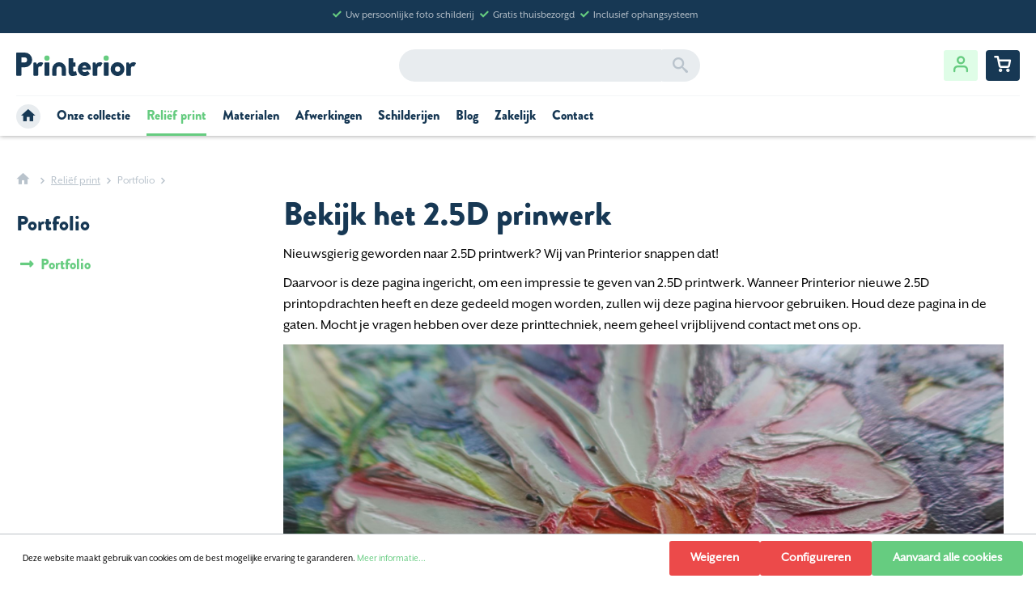

--- FILE ---
content_type: text/html; charset=UTF-8
request_url: https://www.printerior.nl/relief-print/portfolio/
body_size: 13690
content:

    <!DOCTYPE html>


    <html lang="nl-NL"
      itemscope="itemscope"
      itemtype="https://schema.org/WebPage">


                                
    <head>
                                                    <meta charset="utf-8">
            
            
                                            <meta name="viewport"
                      content="width=device-width, initial-scale=1, shrink-to-fit=no">
            
            
                                                <meta name="author"
                      content="">
                <meta name="robots"
                      content="index,follow">
                <meta name="revisit-after"
                      content="15 days">
                <meta name="keywords"
                      content="Reliëf print portfolio">
                <meta name="description"
                      content="Reliëf print portfolio bekijken op Printerior">
            
    <link rel="alternate"
          type="application/rss+xml"
          title="Blog"
          href="/blog.rss" />

            
                                                        <meta property="og:url"
                      content="https://www.printerior.nl/relief-print/portfolio/">
                <meta property="og:type"
                      content="website">
                <meta property="og:site_name"
                      content="Printerior">
                <meta property="og:title"
                      content="Reliëf print portfolio bekijken | Printerior">
                <meta property="og:description"
                      content="Reliëf print portfolio bekijken op Printerior">
                <meta property="og:image"
                      content="https://www.printerior.nl/media/0a/98/ed/1624891673/logo.png">

                <meta name="twitter:card"
                      content="summary">
                <meta name="twitter:site"
                      content="Printerior">
                <meta name="twitter:title"
                      content="Reliëf print portfolio bekijken | Printerior">
                <meta name="twitter:description"
                      content="Reliëf print portfolio bekijken op Printerior">
                <meta name="twitter:image"
                      content="https://www.printerior.nl/media/0a/98/ed/1624891673/logo.png">
            
    
            
                                                <meta itemprop="copyrightHolder"
                      content="Printerior">
                <meta itemprop="copyrightYear"
                      content="">
                <meta itemprop="isFamilyFriendly"
                      content="false">
                <meta itemprop="image"
                      content="https://www.printerior.nl/media/0a/98/ed/1624891673/logo.png">
            
    
            
                                                        
                    
                                <link rel="shortcut icon"
                  href="https://www.printerior.nl/media/f4/4c/f1/1624891544/favicon.ico">
        
        
                                        
        
                                                            <link rel="canonical" href="https://www.printerior.nl/relief-print/portfolio/">
                    
    
        
                                <title itemprop="name">Reliëf print portfolio bekijken | Printerior</title>
        
        
                                                                                   <link rel="stylesheet"
                      href="https://www.printerior.nl/theme/b04e0125bb45b36bad1c5c735a7c4e07/css/all.css?1731060104">
                                    
        
                                    <script>
        window.features = {"V6_5_0_0":true,"v6.5.0.0":true,"V6_6_0_0":false,"v6.6.0.0":false,"V6_7_0_0":false,"v6.7.0.0":false,"VUE3":false,"vue3":false,"JOIN_FILTER":false,"join.filter":false,"MEDIA_PATH":false,"media.path":false,"ES_MULTILINGUAL_INDEX":false,"es.multilingual.index":false,"STOCK_HANDLING":false,"stock.handling":false,"ASYNC_THEME_COMPILATION":false,"async.theme.compilation":false};
    </script>
        
        
                                                                
            <script>
                                    window.gtagActive = true;
                    window.gtagURL = 'https://www.googletagmanager.com/gtag/js?id=UA-85906237-2';
                    window.controllerName = 'navigation';
                    window.actionName = 'index';
                    window.trackOrders = '1';
                    window.gtagTrackingId = 'UA-85906237-2';
                    window.dataLayer = window.dataLayer || [];
                    window.gtagConfig = {
                        'anonymize_ip': '1',
                        'cookie_domain': 'none',
                        'cookie_prefix': '_swag_ga',
                    };

                    function gtag() { dataLayer.push(arguments); }
                            </script>
            
            <script>
            window.dataLayer = window.dataLayer || [];
            function gtag() { dataLayer.push(arguments); }

            (() => {
                const analyticsStorageEnabled = document.cookie.split(';').some((item) => item.trim().includes('google-analytics-enabled=1'));
                const adsEnabled = document.cookie.split(';').some((item) => item.trim().includes('google-ads-enabled=1'));

                // Always set a default consent for consent mode v2
                gtag('consent', 'default', {
                    'ad_user_data': adsEnabled ? 'granted' : 'denied',
                    'ad_storage': adsEnabled ? 'granted' : 'denied',
                    'ad_personalization': adsEnabled ? 'granted' : 'denied',
                    'analytics_storage': analyticsStorageEnabled ? 'granted' : 'denied'
                });
            })();
        </script>
            
        
                                        
            <script type="text/javascript"
                                src='https://www.google.com/recaptcha/api.js?render=6Le4S58kAAAAABWwxvG7jT0kYM9OfbFfkvD--Jd3'
                defer></script>
        <script>
                                        window.googleReCaptchaV3Active = true;
                    </script>
            
        
                
                                                    <script>
                    window.useDefaultCookieConsent = true;
                </script>
            
                    
                                            <script>
                window.activeNavigationId = '9481c2c11d054e2e8526424366b12e56';
                window.router = {
                    'frontend.cart.offcanvas': '/checkout/offcanvas',
                    'frontend.cookie.offcanvas': '/cookie/offcanvas',
                    'frontend.checkout.finish.page': '/checkout/finish',
                    'frontend.checkout.info': '/widgets/checkout/info',
                    'frontend.menu.offcanvas': '/widgets/menu/offcanvas',
                    'frontend.cms.page': '/widgets/cms',
                    'frontend.cms.navigation.page': '/widgets/cms/navigation',
                    'frontend.account.addressbook': '/widgets/account/address-book',
                    'frontend.country.country-data': '/country/country-state-data',
                    'frontend.app-system.generate-token': '/app-system/Placeholder/generate-token',
                    };
                window.salesChannelId = 'af4caeeda8c24c86a127fb6d4422d5ef';
            </script>
        
        
                                            <script>
                
                window.breakpoints = {"xs":0,"sm":576,"md":768,"lg":992,"xl":1200};
            </script>
        
        
        
                        
                   
                                                                                            <script type="text/javascript" src="https://www.printerior.nl/theme/b04e0125bb45b36bad1c5c735a7c4e07/js/all.js?1731060104" defer></script>
                                                        

    
        
        
        
        
    <script>
        window.mollie_javascript_use_shopware = '0'
    </script>

    


                        <!-- Google Tag Manager -->
        <script>(function(w,d,s,l,i){w[l]=w[l]||[];w[l].push({'gtm.start':
                    new Date().getTime(),event:'gtm.js'});var f=d.getElementsByTagName(s)[0],
                j=d.createElement(s),dl=l!='dataLayer'?'&l='+l:'';j.async=true;j.src=
                'https://www.googletagmanager.com/gtm.js?id='+i+dl;f.parentNode.insertBefore(j,f);
            })(window,document,'script','dataLayer','GTM-KM8LF4B');</script>
        <!-- End Google Tag Manager -->

        <!-- Facebook Pixel Code -->

        <script>
            !function(f,b,e,v,n,t,s)
            {if(f.fbq)return;n=f.fbq=function(){n.callMethod?
                n.callMethod.apply(n,arguments):n.queue.push(arguments)};
                if(!f._fbq)f._fbq=n;n.push=n;n.loaded=!0;n.version='2.0';
                n.queue=[];t=b.createElement(e);t.async=!0;
                t.src=v;s=b.getElementsByTagName(e)[0];
                s.parentNode.insertBefore(t,s)}(window, document,'script',
                'https://connect.facebook.net/en_US/fbevents.js');
            fbq('init', '719972298980700');
            fbq('track', 'PageView');
        </script>
        <noscript>
            <img height="1" width="1" style="display:none"
                 src="https://www.facebook.com/tr?id=719972298980700&ev=PageView&noscript=1"
            /></noscript>
        <!-- End Facebook Pixel Code -->
    </head>


    <body class="is-ctl-navigation is-act-index">

                                    <noscript class="noscript-main">
                
    <div role="alert"
         class="alert alert-info alert-has-icon">
                                                                        
                                                    <span class="icon icon-info">
                        <svg xmlns="http://www.w3.org/2000/svg" xmlns:xlink="http://www.w3.org/1999/xlink" width="24" height="24" viewBox="0 0 24 24"><defs><path d="M12 7c.5523 0 1 .4477 1 1s-.4477 1-1 1-1-.4477-1-1 .4477-1 1-1zm1 9c0 .5523-.4477 1-1 1s-1-.4477-1-1v-5c0-.5523.4477-1 1-1s1 .4477 1 1v5zm11-4c0 6.6274-5.3726 12-12 12S0 18.6274 0 12 5.3726 0 12 0s12 5.3726 12 12zM12 2C6.4772 2 2 6.4772 2 12s4.4772 10 10 10 10-4.4772 10-10S17.5228 2 12 2z" id="icons-default-info" /></defs><use xlink:href="#icons-default-info" fill="#758CA3" fill-rule="evenodd" /></svg>
        </span>                                                    
                                    
                    <div class="alert-content-container">
                                                    
                                    <div class="alert-content">
                                                    Om alle functies van onze shop te kunnen gebruiken, adviseren wij je om Javascript in jouw browser in te schakelen.
                                            </div>
                
                                                                </div>
            </div>
            </noscript>
        
        
                    <header class="header-main">
                                    
    <div class="top-bar ">
        <ul><li>Uw persoonlijke foto schilderij</li><li>Gratis thuisbezorgd<br></li><li>Inclusief ophangsysteem</li></ul>
    </div>
                                                    <div class="container">
                        
            <div class="row align-items-center header-row">
                            <div class="d-sm-none">
                    <div class="menu-button">
                                                    <button class="btn nav-main-toggle-btn header-actions-btn"
                                    type="button"
                                    data-offcanvas-menu="true"
                                    aria-label="Menu">
                                                                    <span class="line"></span>
                                    <span class="line"></span>
                                    <span class="line"></span>
                                                            </button>
                                            </div>
                </div>
                                        <div class="col-12 col-sm-auto header-logo-col">
                        <div class="header-logo-main">
                    <a class="header-logo-main-link"
               href="https://www.printerior.nl"
                              title="Naar website">
                                    <picture class="header-logo-picture">
                                                    <source srcset="https://www.printerior.nl/bundles/buro26/assets/img/logo-printerior.svg?1699873669"
                                    media="(min-width: 768px) and (max-width: 991px)">
                        
                                                    <source srcset="https://www.printerior.nl/bundles/buro26/assets/img/logo-printerior.svg?1699873669"
                                    media="(max-width: 767px)"  width="110" height="24">
                        
                                                    <img src="https://www.printerior.nl/bundles/buro26/assets/img/logo-printerior.svg?1699873669"
                                 alt="Naar de startpagina"
                                 class="img-fluid header-logo-main-img" width="148" height="29"/>
                                            </picture>
                            </a>
            </div>
                </div>
            
                            <div class="col-12 order-2 col-sm order-sm-1 header-search-col">
                    <div class="row">
                        <div class="col-xs-auto d-none d-xs-block d-lg-none">
                                                            <div class="nav-main-toggle">
                                                                            <button class="btn nav-main-toggle-btn header-actions-btn"
                                                type="button"
                                                data-offcanvas-menu="true"
                                                aria-label="Menu">
                                                                                            <span class="icon icon-stack">
                        <svg xmlns="http://www.w3.org/2000/svg" xmlns:xlink="http://www.w3.org/1999/xlink" width="24" height="24" viewBox="0 0 24 24"><defs><path d="M3 13c-.5523 0-1-.4477-1-1s.4477-1 1-1h18c.5523 0 1 .4477 1 1s-.4477 1-1 1H3zm0-7c-.5523 0-1-.4477-1-1s.4477-1 1-1h18c.5523 0 1 .4477 1 1s-.4477 1-1 1H3zm0 14c-.5523 0-1-.4477-1-1s.4477-1 1-1h18c.5523 0 1 .4477 1 1s-.4477 1-1 1H3z" id="icons-default-stack" /></defs><use xlink:href="#icons-default-stack" fill="#758CA3" fill-rule="evenodd" /></svg>
        </span>                                                                                    </button>
                                                                    </div>
                                                    </div>
                        <div class="col">
                                <div class="collapse"
         id="searchCollapse">
        <div class="header-search">
            <form action="/search"
                  method="get"
                  data-search-form="true"
                  data-url="/suggest?search="
                  class="header-search-form">
                                    <div class="input-group">
                                                    <input type="search"
                                   name="search"
                                   class="form-control header-search-input"
                                   autocomplete="off"
                                   autocapitalize="off"
                                   value=""
                                   placeholder="Zoeken..."
                            >
                        
                                                    <div class="input-group-append">
                                <button type="submit"
                                        class="btn header-search-btn"
                                        aria-label="Zoeken">
                                    <span class="header-search-icon">
                                        <span class="icon icon-search">
                        <svg xmlns="http://www.w3.org/2000/svg" xmlns:xlink="http://www.w3.org/1999/xlink" width="24" height="24" viewBox="0 0 24 24"><defs><path d="M10.0944 16.3199 4.707 21.707c-.3905.3905-1.0237.3905-1.4142 0-.3905-.3905-.3905-1.0237 0-1.4142L8.68 14.9056C7.6271 13.551 7 11.8487 7 10c0-4.4183 3.5817-8 8-8s8 3.5817 8 8-3.5817 8-8 8c-1.8487 0-3.551-.627-4.9056-1.6801zM15 16c3.3137 0 6-2.6863 6-6s-2.6863-6-6-6-6 2.6863-6 6 2.6863 6 6 6z" id="icons-default-search" /></defs><use xlink:href="#icons-default-search" fill="#758CA3" fill-rule="evenodd" /></svg>
        </span>                                    </span>
                                </button>
                            </div>
                                            </div>
                            </form>
        </div>
    </div>
                        </div>
                    </div>
                </div>
            
                            <div class="col-12 order-1 col-sm-auto order-sm-2 header-actions-col">
                    <div class="row no-gutters">
                                                    <div class="col-auto d-sm-none">
                                <div class="search-toggle">
                                    <button class="btn header-actions-btn search-toggle-btn js-search-toggle-btn collapsed"
                                            type="button"
                                            data-toggle="collapse"
                                            data-target="#searchCollapse"
                                            aria-expanded="false"
                                            aria-controls="searchCollapse"
                                            aria-label="Zoeken">
                                        <span class="icon icon-search">
                        <svg xmlns="http://www.w3.org/2000/svg" xmlns:xlink="http://www.w3.org/1999/xlink" width="24" height="24" viewBox="0 0 24 24"><use xlink:href="#icons-default-search" fill="#758CA3" fill-rule="evenodd" /></svg>
        </span>                                    </button>
                                </div>
                            </div>
                        
                        
                                                                               <div class="col-auto">
                                <div class="account-menu">
                                        <div class="dropdown">
                    <button class="btn account-menu-btn header-actions-btn"
                    type="button"
                    id="accountWidget"
                                                                data-offcanvas-account-menu="true"
                                        data-bs-toggle="dropdown"
                    aria-haspopup="true"
                    aria-expanded="false"
                    aria-label="Jouw account"
                    title="Jouw account">
                <span class="icon-user"></span>
            </button>
        
                               <div class="dropdown-menu dropdown-menu-end account-menu-dropdown js-account-menu-dropdown"
                 aria-labelledby="accountWidget">
                

        
            <div class="offcanvas-header">
                            <button class="btn btn-light offcanvas-close js-offcanvas-close">
                                            <span class="icon icon-x icon-sm">
                        <svg xmlns="http://www.w3.org/2000/svg" xmlns:xlink="http://www.w3.org/1999/xlink" width="24" height="24" viewBox="0 0 24 24"><defs><path d="m10.5858 12-7.293-7.2929c-.3904-.3905-.3904-1.0237 0-1.4142.3906-.3905 1.0238-.3905 1.4143 0L12 10.5858l7.2929-7.293c.3905-.3904 1.0237-.3904 1.4142 0 .3905.3906.3905 1.0238 0 1.4143L13.4142 12l7.293 7.2929c.3904.3905.3904 1.0237 0 1.4142-.3906.3905-1.0238.3905-1.4143 0L12 13.4142l-7.2929 7.293c-.3905.3904-1.0237.3904-1.4142 0-.3905-.3906-.3905-1.0238 0-1.4143L10.5858 12z" id="icons-default-x" /></defs><use xlink:href="#icons-default-x" fill="#758CA3" fill-rule="evenodd" /></svg>
        </span>                    
                                            Menu sluiten
                                    </button>
                    </div>
    
            <div class="offcanvas-body">
                <div class="account-menu">
        
                                    <div class="account-menu-login">
                    <a href="/account/login"
                       title="Aanmelden"
                       class="btn btn-primary account-menu-login-button">
                        Aanmelden
                    </a>

                    <div class="account-menu-register">
                        of <a href="/account/login"
                                                                        title="registreren">registreren</a>
                    </div>
                </div>
                                </div>
        </div>
                </div>
        
            </div>
                                </div>
                            </div>
                        
                        
                                                    <div class="col-auto">
                                <div class="header-cart"
                                     data-offcanvas-cart="true">
                                    <a class="btn header-cart-btn header-actions-btn"
                                       href="/checkout/cart"
                                       data-cart-widget="true"
                                       title="Winkelwagentje"
                                       aria-label="Winkelwagentje">
                                            <span class="header-cart-icon">
      <span class="icon icon-cart"></span>
    </span>
                                        </a>
                                </div>
                            </div>
                                            </div>
                </div>
                    </div>
                        </div>
                                                                <div class="nav-main">
                                    
    <div class="main-navigation d-none d-sm-block"
         id="mainNavigation"
         data-flyout-menu="true">
                    <div class="container">
                                    <nav class="nav main-navigation-menu"
                         itemscope="itemscope"
                         itemtype="http://schema.org/SiteNavigationElement">
                        
                                                                                    <a class="nav-link main-navigation-link home-link"
                                   href="/"
                                   itemprop="url"
                                   title="Home">
                                    <div class="main-navigation-link-text">
                                                                                    <span class="icon-home"></span>
                                                                            </div>
                                </a>
                                                    
                                                                                                                
                                                                                            
                                                                
                                                                                                            <a class="nav-link main-navigation-link"
                                           href="https://www.printerior.nl/onze-collectie/"
                                           itemprop="url"
                                           data-flyout-menu-trigger="88ce3f32a77e4303bc0fb267f74fde9f"                                                                                           title="Onze collectie">
                                            <div class="main-navigation-link-text">
                                                <span itemprop="name">Onze collectie</span>
                                            </div>
                                        </a>
                                                                                                                                                                
                                                                
                                                                                                            <a class="nav-link main-navigation-link active"
                                           href="https://www.printerior.nl/relief-print/"
                                           itemprop="url"
                                           data-flyout-menu-trigger="679b06c43d5c4180922fc1a8dae45c41"                                                                                           title="Reliëf print">
                                            <div class="main-navigation-link-text">
                                                <span itemprop="name">Reliëf print</span>
                                            </div>
                                        </a>
                                                                                                                                                                
                                                                
                                                                                                            <a class="nav-link main-navigation-link"
                                           href="https://www.printerior.nl/materialen/"
                                           itemprop="url"
                                           data-flyout-menu-trigger="844539e4be41479db10e171e6c5529ce"                                                                                           title="Materialen">
                                            <div class="main-navigation-link-text">
                                                <span itemprop="name">Materialen</span>
                                            </div>
                                        </a>
                                                                                                                                                                
                                                                
                                                                                                            <a class="nav-link main-navigation-link"
                                           href="https://www.printerior.nl/afwerkingen/"
                                           itemprop="url"
                                           data-flyout-menu-trigger="b54c8ce83652432698eae5bd93bff49e"                                                                                           title="Afwerkingen">
                                            <div class="main-navigation-link-text">
                                                <span itemprop="name">Afwerkingen</span>
                                            </div>
                                        </a>
                                                                                                                                                                
                                                                
                                                                                                            <a class="nav-link main-navigation-link"
                                           href="https://www.printerior.nl/schilderijen/"
                                           itemprop="url"
                                                                                                                                      title="Schilderijen">
                                            <div class="main-navigation-link-text">
                                                <span itemprop="name">Schilderijen</span>
                                            </div>
                                        </a>
                                                                                                                                                                
                                                                
                                                                                                            <a class="nav-link main-navigation-link"
                                           href="https://www.printerior.nl/blog/"
                                           itemprop="url"
                                                                                                                                      title="Blog">
                                            <div class="main-navigation-link-text">
                                                <span itemprop="name">Blog</span>
                                            </div>
                                        </a>
                                                                                                                                                                
                                                                
                                                                                                            <a class="nav-link main-navigation-link"
                                           href="https://www.printerior.nl/zakelijk/"
                                           itemprop="url"
                                           data-flyout-menu-trigger="d07b920c7a8c4293a9c37272a50b8fab"                                                                                           title="Zakelijk">
                                            <div class="main-navigation-link-text">
                                                <span itemprop="name">Zakelijk</span>
                                            </div>
                                        </a>
                                                                                                                                                                
                                                                
                                                                                                            <a class="nav-link main-navigation-link"
                                           href="https://www.printerior.nl/contact/"
                                           itemprop="url"
                                                                                                                                      title="Contact">
                                            <div class="main-navigation-link-text">
                                                <span itemprop="name">Contact</span>
                                            </div>
                                        </a>
                                                                                                                                            </nav>
                            </div>
        
                                                                                                                                                                                                                                                                                                                                                                                                                                                    
                                                <div class="navigation-flyouts" id="navigation-flyouts">
                                                                                                                                                                <div class="navigation-flyout"
                                             data-flyout-menu-id="88ce3f32a77e4303bc0fb267f74fde9f">
                                            <div class="container">
                                                <div class="row">
                                                    <div class="col-12">
                                                                                                                            
            <div class="row navigation-flyout-content">
                            <div class="col-custom">
                    <div class="navigation-flyout-categories">
                                                        
                    
                
    <div class="row navigation-flyout-categories is-level-0">
                                            
                            <div class="navigation-flyout-col">
                                                                        <a class="nav-item nav-link navigation-flyout-link is-level-0"
                               href="https://www.printerior.nl/onze-collectie/relief-print/"
                               itemprop="url"
                                                              title="Reliëf print">
                                <span itemprop="name">Reliëf print</span>
                            </a>
                                            
                                                                                </div>
                                                        
                            <div class="navigation-flyout-col">
                                                                        <a class="nav-item nav-link navigation-flyout-link is-level-0"
                               href="https://www.printerior.nl/onze-collectie/hollandse-meesterwerken/"
                               itemprop="url"
                                                              title="Hollandse meesterwerken">
                                <span itemprop="name">Hollandse meesterwerken</span>
                            </a>
                                            
                                                                                </div>
                                                        
                            <div class="navigation-flyout-col">
                                                                        <a class="nav-item nav-link navigation-flyout-link is-level-0"
                               href="https://www.printerior.nl/onze-collectie/dieren/"
                               itemprop="url"
                                                              title="Dieren">
                                <span itemprop="name">Dieren</span>
                            </a>
                                            
                                                                                </div>
                                                        
                            <div class="navigation-flyout-col">
                                                                        <a class="nav-item nav-link navigation-flyout-link is-level-0"
                               href="https://www.printerior.nl/onze-collectie/natuur/"
                               itemprop="url"
                                                              title="Natuur">
                                <span itemprop="name">Natuur</span>
                            </a>
                                            
                                                                                </div>
                                                        
                            <div class="navigation-flyout-col">
                                                                        <a class="nav-item nav-link navigation-flyout-link is-level-0"
                               href="https://www.printerior.nl/onze-collectie/mensen/"
                               itemprop="url"
                                                              title="Mensen">
                                <span itemprop="name">Mensen</span>
                            </a>
                                            
                                                                                </div>
                                                        
                            <div class="navigation-flyout-col">
                                                                        <a class="nav-item nav-link navigation-flyout-link is-level-0"
                               href="https://www.printerior.nl/onze-collectie/architectuur/"
                               itemprop="url"
                                                              title="Architectuur">
                                <span itemprop="name">Architectuur</span>
                            </a>
                                            
                                                                                </div>
                                                        
                            <div class="navigation-flyout-col">
                                                                        <a class="nav-item nav-link navigation-flyout-link is-level-0"
                               href="https://www.printerior.nl/onze-collectie/zwart-wit/"
                               itemprop="url"
                                                              title="Zwart wit">
                                <span itemprop="name">Zwart wit</span>
                            </a>
                                            
                                                                                </div>
                                                        
                            <div class="navigation-flyout-col">
                                                                        <a class="nav-item nav-link navigation-flyout-link is-level-0"
                               href="https://www.printerior.nl/onze-collectie/bloemen/"
                               itemprop="url"
                                                              title="Bloemen">
                                <span itemprop="name">Bloemen</span>
                            </a>
                                            
                                                                                </div>
                                                        
                            <div class="navigation-flyout-col">
                                                                        <a class="nav-item nav-link navigation-flyout-link is-level-0"
                               href="https://www.printerior.nl/onze-collectie/schilderwerken/"
                               itemprop="url"
                                                              title="Schilderwerken">
                                <span itemprop="name">Schilderwerken</span>
                            </a>
                                            
                                                                                </div>
                                                        
                            <div class="navigation-flyout-col">
                                                                        <a class="nav-item nav-link navigation-flyout-link is-level-0"
                               href="https://www.printerior.nl/onze-collectie/eten/"
                               itemprop="url"
                                                              title="Eten">
                                <span itemprop="name">Eten</span>
                            </a>
                                            
                                                                                </div>
                                                        
                            <div class="navigation-flyout-col">
                                                                        <a class="nav-item nav-link navigation-flyout-link is-level-0"
                               href="https://www.printerior.nl/onze-collectie/abstract/"
                               itemprop="url"
                                                              title="Abstract">
                                <span itemprop="name">Abstract</span>
                            </a>
                                            
                                                                                </div>
                                                        
                            <div class="navigation-flyout-col">
                                                                        <a class="nav-item nav-link navigation-flyout-link is-level-0"
                               href="https://www.printerior.nl/onze-collectie/diverse/"
                               itemprop="url"
                                                              title="Diverse">
                                <span itemprop="name">Diverse</span>
                            </a>
                                            
                                                                                </div>
                                                        
                            <div class="navigation-flyout-col">
                                                                        <a class="nav-item nav-link navigation-flyout-link is-level-0"
                               href="https://www.printerior.nl/onze-collectie/eigen-foto/"
                               itemprop="url"
                                                              title="Eigen foto">
                                <span itemprop="name">Eigen foto</span>
                            </a>
                                            
                                                                                </div>
                                                        
                            <div class="navigation-flyout-col">
                                                                        <a class="nav-item nav-link navigation-flyout-link is-level-0"
                               href="https://www.printerior.nl/onze-collectie/portfolio/"
                               itemprop="url"
                                                              title="Portfolio">
                                <span itemprop="name">Portfolio</span>
                            </a>
                                            
                                                                                </div>
                        </div>
                                            </div>
                </div>
            
                                                </div>
                                                                                                                </div>
                                                    <div class="col-md-4">
                                                    </div>
                                                </div>
                                            </div>
                                        </div>
                                                                                                                                                                                                            <div class="navigation-flyout"
                                             data-flyout-menu-id="679b06c43d5c4180922fc1a8dae45c41">
                                            <div class="container">
                                                <div class="row">
                                                    <div class="col-12">
                                                                                                                            
            <div class="row navigation-flyout-content">
                            <div class="col-custom">
                    <div class="navigation-flyout-categories">
                                                        
                    
                
    <div class="row navigation-flyout-categories is-level-0">
                                            
                            <div class="navigation-flyout-col">
                                                                        <a class="nav-item nav-link navigation-flyout-link is-level-0 active"
                               href="https://www.printerior.nl/relief-print/portfolio/"
                               itemprop="url"
                                                              title="Portfolio">
                                <span itemprop="name">Portfolio</span>
                            </a>
                                            
                                                                                </div>
                        </div>
                                            </div>
                </div>
            
                                                </div>
                                                                                                                </div>
                                                    <div class="col-md-4">
                                                    </div>
                                                </div>
                                            </div>
                                        </div>
                                                                                                                                                                                                            <div class="navigation-flyout"
                                             data-flyout-menu-id="844539e4be41479db10e171e6c5529ce">
                                            <div class="container">
                                                <div class="row">
                                                    <div class="col-12">
                                                                                                                            
            <div class="row navigation-flyout-content">
                            <div class="col-custom">
                    <div class="navigation-flyout-categories">
                                                        
                    
                
    <div class="row navigation-flyout-categories is-level-0">
                                            
                            <div class="navigation-flyout-col">
                                                                        <a class="nav-item nav-link navigation-flyout-link is-level-0"
                               href="https://www.printerior.nl/materialen/dibond/"
                               itemprop="url"
                                                              title="Dibond">
                                <span itemprop="name">Dibond</span>
                            </a>
                                            
                                                                                </div>
                                                        
                            <div class="navigation-flyout-col">
                                                                        <a class="nav-item nav-link navigation-flyout-link is-level-0"
                               href="https://www.printerior.nl/materialen/acrylaat/"
                               itemprop="url"
                                                              title="Acrylaat">
                                <span itemprop="name">Acrylaat</span>
                            </a>
                                            
                                                                                </div>
                                                        
                            <div class="navigation-flyout-col">
                                                                        <a class="nav-item nav-link navigation-flyout-link is-level-0"
                               href="https://www.printerior.nl/materialen/mdf/"
                               itemprop="url"
                                                              title="MDF">
                                <span itemprop="name">MDF</span>
                            </a>
                                            
                                                                                </div>
                                                        
                            <div class="navigation-flyout-col">
                                                                        <a class="nav-item nav-link navigation-flyout-link is-level-0"
                               href="https://www.printerior.nl/materialen/glas/"
                               itemprop="url"
                                                              title="Glas">
                                <span itemprop="name">Glas</span>
                            </a>
                                            
                                                                                </div>
                        </div>
                                            </div>
                </div>
            
                                                </div>
                                                                                                                </div>
                                                    <div class="col-md-4">
                                                    </div>
                                                </div>
                                            </div>
                                        </div>
                                                                                                                                                                                                            <div class="navigation-flyout"
                                             data-flyout-menu-id="b54c8ce83652432698eae5bd93bff49e">
                                            <div class="container">
                                                <div class="row">
                                                    <div class="col-12">
                                                                                                                            
            <div class="row navigation-flyout-content">
                            <div class="col-custom">
                    <div class="navigation-flyout-categories">
                                                        
                    
                
    <div class="row navigation-flyout-categories is-level-0">
                                            
                            <div class="navigation-flyout-col">
                                                                        <a class="nav-item nav-link navigation-flyout-link is-level-0"
                               href="https://www.printerior.nl/afwerkingen/diamond-gloss-epoxy/"
                               itemprop="url"
                                                              title="Diamond gloss epoxy">
                                <span itemprop="name">Diamond gloss epoxy</span>
                            </a>
                                            
                                                                                </div>
                                                        
                            <div class="navigation-flyout-col">
                                                                        <a class="nav-item nav-link navigation-flyout-link is-level-0"
                               href="https://www.printerior.nl/afwerkingen/matte-coating/"
                               itemprop="url"
                                                              title="Matte coating">
                                <span itemprop="name">Matte coating</span>
                            </a>
                                            
                                                                                </div>
                        </div>
                                            </div>
                </div>
            
                                                </div>
                                                                                                                </div>
                                                    <div class="col-md-4">
                                                    </div>
                                                </div>
                                            </div>
                                        </div>
                                                                                                                                                                                                                                                                                                                                    <div class="navigation-flyout"
                                             data-flyout-menu-id="d07b920c7a8c4293a9c37272a50b8fab">
                                            <div class="container">
                                                <div class="row">
                                                    <div class="col-12">
                                                                                                                            
            <div class="row navigation-flyout-content">
                            <div class="col-custom">
                    <div class="navigation-flyout-categories">
                                                        
                    
                
    <div class="row navigation-flyout-categories is-level-0">
                                            
                            <div class="navigation-flyout-col">
                                                                        <a class="nav-item nav-link navigation-flyout-link is-level-0"
                               href="https://www.printerior.nl/zakelijk/projecten/"
                               itemprop="url"
                                                              title="Projecten">
                                <span itemprop="name">Projecten</span>
                            </a>
                                            
                                                                                </div>
                        </div>
                                            </div>
                </div>
            
                                                </div>
                                                                                                                </div>
                                                    <div class="col-md-4">
                                                    </div>
                                                </div>
                                            </div>
                                        </div>
                                                                                                                                                                                                        </div>
                                    
    </div>
                            </div>
        
                
                                                                <div class="d-none js-navigation-offcanvas-initial-content">
                                            

        
            <div class="offcanvas-header">
                            <button class="btn btn-light offcanvas-close js-offcanvas-close">
                                            <span class="icon icon-x icon-sm">
                        <svg xmlns="http://www.w3.org/2000/svg" xmlns:xlink="http://www.w3.org/1999/xlink" width="24" height="24" viewBox="0 0 24 24"><use xlink:href="#icons-default-x" fill="#758CA3" fill-rule="evenodd" /></svg>
        </span>                    
                                            Menu sluiten
                                    </button>
                    </div>
    
            <div class="offcanvas-body">
                        <nav class="nav navigation-offcanvas-actions">
                                
                
                                
                        </nav>
    
    
    <div class="navigation-offcanvas-container js-navigation-offcanvas">
        <div class="navigation-offcanvas-overlay-content js-navigation-offcanvas-overlay-content">
                                <a class="nav-item nav-link is-home-link navigation-offcanvas-link js-navigation-offcanvas-link"
       href="/widgets/menu/offcanvas"
       itemprop="url"
       title="Toon alle categorieën">
                    <span class="navigation-offcanvas-link-icon js-navigation-offcanvas-loading-icon">
                <span class="icon icon-stack">
                        <svg xmlns="http://www.w3.org/2000/svg" xmlns:xlink="http://www.w3.org/1999/xlink" width="24" height="24" viewBox="0 0 24 24"><use xlink:href="#icons-default-stack" fill="#758CA3" fill-rule="evenodd" /></svg>
        </span>            </span>
            <span itemprop="name">
                Toon alle categorieën
            </span>
            </a>

                    <a class="nav-item nav-link navigation-offcanvas-headline"
       href="https://www.printerior.nl/relief-print/portfolio/"
              itemprop="url">
                    <span itemprop="name">
                Portfolio
            </span>
            </a>

                    
<a class="nav-item nav-link is-back-link navigation-offcanvas-link js-navigation-offcanvas-link"
   href="/widgets/menu/offcanvas?navigationId=679b06c43d5c4180922fc1a8dae45c41"
   itemprop="url"
   title="Terug">
            <span class="navigation-offcanvas-link-icon js-navigation-offcanvas-loading-icon">
                            <span class="icon icon-arrow-medium-left icon-sm">
                        <svg xmlns="http://www.w3.org/2000/svg" xmlns:xlink="http://www.w3.org/1999/xlink" width="16" height="16" viewBox="0 0 16 16"><defs><path id="icons-solid-arrow-medium-left" d="M4.7071 5.2929c-.3905-.3905-1.0237-.3905-1.4142 0-.3905.3905-.3905 1.0237 0 1.4142l4 4c.3905.3905 1.0237.3905 1.4142 0l4-4c.3905-.3905.3905-1.0237 0-1.4142-.3905-.3905-1.0237-.3905-1.4142 0L8 8.5858l-3.2929-3.293z" /></defs><use transform="matrix(0 -1 -1 0 16 16)" xlink:href="#icons-solid-arrow-medium-left" fill="#758CA3" fill-rule="evenodd" /></svg>
        </span>                    </span>

        <span itemprop="name">
            Terug
        </span>
    </a>
            
            <ul class="list-unstyled navigation-offcanvas-list">
                                    <li class="navigation-offcanvas-list-item">
            <a class="nav-item nav-link navigation-offcanvas-link is-current-category"
           href="https://www.printerior.nl/relief-print/portfolio/"
           itemprop="url"
                      title="Portfolio">
                            <span itemprop="name">
                    Toon Portfolio
                </span>
                    </a>
    </li>
                
                                            </ul>
        </div>
    </div>
        </div>
                                        </div>
                    
                            </header>
        

        
                    <main class="content-main">
                                                        <div class="flashbags container">
                                            </div>
                
                                    <div class="container-main">
                                

                                                                    <div class="breadcrumb cms-breadcrumb container">
                                        
        
        <nav aria-label="breadcrumb">
                            <ol class="breadcrumb"
                    itemscope
                    itemtype="https://schema.org/BreadcrumbList">
                    <li><a href="/"><span class="icon icon-home"></span></a></li>
                    <div class="breadcrumb-placeholder">
                        <span class="icon-arrow-right"></span>
                    </div>
                                                                    
                                                    <li class="breadcrumb-item"
                                                                itemprop="itemListElement"
                                itemscope
                                itemtype="https://schema.org/ListItem">
                                                                    <a href="https://www.printerior.nl/relief-print/"
                                       class="breadcrumb-link "
                                       title="Reliëf print"
                                                                              itemprop="item">
                                        <link itemprop="url"
                                              href="https://www.printerior.nl/relief-print/"/>
                                        <span class="breadcrumb-title" itemprop="name">Reliëf print</span>
                                    </a>
                                    <meta itemprop="position" content="679b06c43d5c4180922fc1a8dae45c41"/>
                                                            </li>
                        
                                                                                    <div class="breadcrumb-placeholder">
                                    <span class="icon-arrow-right"></span>
                                </div>
                                                                                                                        
                                                    <li class="breadcrumb-item"
                                aria-current="page"                                itemprop="itemListElement"
                                itemscope
                                itemtype="https://schema.org/ListItem">
                                                                    <a href="https://www.printerior.nl/relief-print/portfolio/"
                                       class="breadcrumb-link  is-active"
                                       title="Portfolio"
                                                                              itemprop="item">
                                        <link itemprop="url"
                                              href="https://www.printerior.nl/relief-print/portfolio/"/>
                                        <span class="breadcrumb-title" itemprop="name">Portfolio</span>
                                    </a>
                                    <meta itemprop="position" content="9481c2c11d054e2e8526424366b12e56"/>
                                                            </li>
                        
                                                                                    <div class="breadcrumb-placeholder">
                                    <span class="icon-arrow-right"></span>
                                </div>
                                                                                        </ol>
                    </nav>
                    </div>
            
                            
                                                                                            <div class="cms-page">
                                                <div class="cms-sections">
                                            
            
            
            
                                        
                                    
                            <div class="cms-section  pos-0 cms-section-sidebar"
                     style="">

                            
    <div class="cms-section-sidebar cms-section-sidebar-mobile-wrap boxed row">

                
                    <div class="cms-section-sidebar-sidebar-content col-lg-4 col-xl-3">

                                                            
                
                
    
    
    
    
            
                
                
            
    <div class="cms-block  pos-6 cms-block-category-navigation"
         style="">
                            
                    <div class="cms-block-container"
                 style="padding: 0 0 30px 0;">

                                    <div class="cms-block-container-row row cms-row has--sidebar">
                            
    <div class="col-12" data-cms-element-id="ed97ba7f10c94681af87d89489754d14">
                        <div class="cms-element-category-navigation">
                    <div class="category-navigation-box">
                                    	    
			

																																																							
		
		
		
															

						<h3>Portfolio</h3>
				<ul class="category-navigation level-2">
			
																			<li class="category-navigation-entry ">
						
															                        
                                    <a class="category-navigation-link"
                                        href="https://www.printerior.nl/onze-collectie/"
                                        >
                                                                                    Onze collectie
                                                                            </a>
                                
																		</li>
							
																														<li class="category-navigation-entry has-active">
						
															                                    <a class="category-navigation-link in-path"
                                        href="https://www.printerior.nl/relief-print/"
                                        >
                                                                                    Reliëf print
                                                                            </a>
                                
							
															                                                                    	    
	

					<ul class="category-navigation level-3">
			
																														<li class="category-navigation-entry has-active">
						
															                                    <a class="category-navigation-link is-active"
                                        href="https://www.printerior.nl/relief-print/portfolio/"
                                        >
                                                                                    Portfolio
                                                                            </a>
                                
							
															                                                            
																		</li>
									</ul>
	                                                            
																		</li>
							
																			<li class="category-navigation-entry ">
						
															                        
                                    <a class="category-navigation-link"
                                        href="https://www.printerior.nl/materialen/"
                                        >
                                                                                    Materialen
                                                                            </a>
                                
																		</li>
							
																			<li class="category-navigation-entry ">
						
															                        
                                    <a class="category-navigation-link"
                                        href="https://www.printerior.nl/afwerkingen/"
                                        >
                                                                                    Afwerkingen
                                                                            </a>
                                
																		</li>
							
																			<li class="category-navigation-entry ">
						
															                        
                                    <a class="category-navigation-link"
                                        href="https://www.printerior.nl/schilderijen/"
                                        >
                                                                                    Schilderijen
                                                                            </a>
                                
																		</li>
							
																			<li class="category-navigation-entry ">
						
															                        
                                    <a class="category-navigation-link"
                                        href="https://www.printerior.nl/blog/"
                                        >
                                                                                    Blog
                                                                            </a>
                                
																		</li>
							
																			<li class="category-navigation-entry ">
						
															                        
                                    <a class="category-navigation-link"
                                        href="https://www.printerior.nl/zakelijk/"
                                        >
                                                                                    Zakelijk
                                                                            </a>
                                
																		</li>
							
																			<li class="category-navigation-entry ">
						
															                        
                                    <a class="category-navigation-link"
                                        href="https://www.printerior.nl/contact/"
                                        >
                                                                                    Contact
                                                                            </a>
                                
																		</li>
									</ul>
	                            </div>
            </div>
            </div>
                    </div>
                            </div>
            </div>
                                                                                
                
    
    
    
    
    
            
                
                
            
    <div class="cms-block  pos-7 cms-block-sidebar-filter"
         style="">
                            
                    <div class="cms-block-container"
                 style="">

                                    <div class="cms-block-container-row row cms-row has--sidebar">
                                
    <div class="col-12" data-cms-element-id="56a3eaf6eb0444dd9ba9ad6785b11202">
                                                                
                </div>
                    </div>
                            </div>
            </div>
                                                </div>
        
                    <div class="cms-section-sidebar-main-content col-lg-8 col-xl-9">

                                                            
                
    
    
    
    
    
            
    
                
            
    <div class="cms-block  pos-0 cms-block-text"
         style="">
                            
                    <div class="cms-block-container"
                 style="">

                                    <div class="cms-block-container-row row cms-row ">
                                
    <div class="col-12" data-cms-element-id="73a9d7e59b64427b8ec794121a930ae5">
                        
    <div class="cms-element-text">
                        
    <div class="cms-element-text">
                                                        <h1>Bekijk het 2.5D prinwerk</h1>
                
                                        </div>

            </div>
            </div>
                    </div>
                            </div>
            </div>
                                                                                
                
    
    
    
    
    
            
    
                
            
    <div class="cms-block  pos-1 cms-block-text"
         style="">
                            
                    <div class="cms-block-container"
                 style="">

                                    <div class="cms-block-container-row row cms-row ">
                                
    <div class="col-12" data-cms-element-id="36dc815c6ab34085a930325f5d358ab8">
                        
    <div class="cms-element-text">
                        
    <div class="cms-element-text">
                                                        


<p class="MsoNormal">Nieuwsgierig geworden naar 2.5D printwerk? Wij van
Printerior snappen dat! </p>

<p class="MsoNormal">Daarvoor is deze pagina ingericht, om een impressie te geven
van 2.5D printwerk. Wanneer Printerior nieuwe 2.5D printopdrachten heeft en
deze gedeeld mogen worden, zullen wij deze pagina hiervoor gebruiken. Houd deze
pagina in de gaten. Mocht je vragen hebben over deze printtechniek, neem geheel
vrijblijvend contact met ons op. </p>





<p></p>
                                        </div>

            </div>
            </div>
                    </div>
                            </div>
            </div>
                                                                                
                
    
    
    
    
    
            
    
                
            
    <div class="cms-block  pos-2 cms-block-image"
         style="">
                            
                    <div class="cms-block-container"
                 style="">

                                    <div class="cms-block-container-row row cms-row ">
                                
    <div class="col-12" data-cms-element-id="86ee1fb599b3487195360719f665686b">
                        
    <div class="cms-element-image has-vertical-alignment justify-content-start">
                                    <div class="cms-element-alignment align-self-center">
                                                
                                                                                                                                <div class="cms-image-container is-standard"
                                    >
                                                                            
                                        
                                                            
                        
                        
    
    
    
        
                                        
                                                                            
        
                
                    
            <img src="https://www.printerior.nl/media/a5/3c/c9/1652101023/IMG_6603.JPG"                             srcset="https://www.printerior.nl/thumbnail/a5/3c/c9/1652101023/IMG_6603_1920x1920.JPG 1920w, https://www.printerior.nl/thumbnail/a5/3c/c9/1652101023/IMG_6603_800x800.JPG 800w, https://www.printerior.nl/thumbnail/a5/3c/c9/1652101023/IMG_6603_400x400.JPG 400w"                                 sizes="(min-width: 1200px) 1360px, (min-width: 992px) 1199px, (min-width: 768px) 991px, (min-width: 576px) 767px, (min-width: 0px) 575px, 100vw"
                                         class="cms-image" loading="lazy"        />
                                                                        </div>
                                                                        
                                                                </div>
                        </div>
            </div>
                    </div>
                            </div>
            </div>
                                                                                
                
                
    
    
    
    
            
    
                
            
    <div class="cms-block  pos-3 cms-block-image-simple-grid"
         style="">
                            
                    <div class="cms-block-container"
                 style="padding: 20px 0 20px 0;">

                                    <div class="cms-block-container-row row cms-row ">
                            
            <div class="col-md-6">
                            
                <div class="left-top" data-cms-element-id="911d1457a72244af87113af8f9b3334c">
                        
    <div class="cms-element-image justify-content-start">
                                                        
                                                                                                                                <div class="cms-image-container is-cover"
                                     style="min-height: 340px;">
                                                                            
                                                                                                                            
                                                            
                        
                        
    
    
    
        
                                        
                                                                            
        
                
                    
            <img src="https://www.printerior.nl/media/4c/59/77/1652100474/social-media-posts-amsterdam-4.jpg"                             srcset="https://www.printerior.nl/thumbnail/4c/59/77/1652100474/social-media-posts-amsterdam-4_400x400.jpg 400w, https://www.printerior.nl/thumbnail/4c/59/77/1652100474/social-media-posts-amsterdam-4_800x800.jpg 800w, https://www.printerior.nl/thumbnail/4c/59/77/1652100474/social-media-posts-amsterdam-4_1920x1920.jpg 1920w"                                 sizes="(min-width: 1200px) 680px, (min-width: 992px) 600px, (min-width: 768px) 496px, (min-width: 576px) 767px, (min-width: 0px) 575px, 50vw"
                                         class="cms-image" loading="lazy" data-object-fit="cover"        />
                                                                        </div>
                                                                        
                                                            </div>
                </div>
            
                            
                <div class="left-bottom" data-cms-element-id="02c1c9a3262a4196bffacb3061bb78eb">
                        
    <div class="cms-element-image justify-content-start">
                                                        
                                                                                                                                <div class="cms-image-container is-cover"
                                     style="min-height: 340px;">
                                                                            
                                                                                                                            
                                                            
                        
                        
    
    
    
        
                                        
                                                                            
        
                
                    
            <img src="https://www.printerior.nl/media/a0/73/d2/1652101409/social-media-posts-amsterdam-2%20-.jpg"                             srcset="https://www.printerior.nl/thumbnail/a0/73/d2/1652101409/social-media-posts-amsterdam-2%20-_1920x1920.jpg 1920w, https://www.printerior.nl/thumbnail/a0/73/d2/1652101409/social-media-posts-amsterdam-2%20-_400x400.jpg 400w, https://www.printerior.nl/thumbnail/a0/73/d2/1652101409/social-media-posts-amsterdam-2%20-_800x800.jpg 800w"                                 sizes="(min-width: 1200px) 680px, (min-width: 992px) 600px, (min-width: 768px) 496px, (min-width: 576px) 767px, (min-width: 0px) 575px, 50vw"
                                         class="cms-image" loading="lazy" data-object-fit="cover"        />
                                                                        </div>
                                                                        
                                                            </div>
                </div>
                    </div>
    
            <div class="col-md-6">
                            
                <div class="right" data-cms-element-id="602e4de9eae84b2a96da8aee8aa76b24">
                        
    <div class="cms-element-image justify-content-start">
                                                        
                                                                                                                                <div class="cms-image-container is-cover"
                                     style="min-height: 340px;">
                                                                            
                                                                                                                            
                                                            
                        
                        
    
    
    
        
                                        
                                                                            
        
                
                    
            <img src="https://www.printerior.nl/media/a4/cc/ce/1652101449/social-media-posts-amsterdam-1.jpg"                             srcset="https://www.printerior.nl/thumbnail/a4/cc/ce/1652101449/social-media-posts-amsterdam-1_1920x1920.jpg 1920w, https://www.printerior.nl/thumbnail/a4/cc/ce/1652101449/social-media-posts-amsterdam-1_800x800.jpg 800w, https://www.printerior.nl/thumbnail/a4/cc/ce/1652101449/social-media-posts-amsterdam-1_400x400.jpg 400w"                                 sizes="(min-width: 1200px) 680px, (min-width: 992px) 600px, (min-width: 768px) 496px, (min-width: 576px) 767px, (min-width: 0px) 575px, 50vw"
                                         class="cms-image" loading="lazy" data-object-fit="cover"        />
                                                                        </div>
                                                                        
                                                            </div>
                </div>
                    </div>
                        </div>
                            </div>
            </div>
                                                                                
                
                
    
    
    
    
            
    
                
            
    <div class="cms-block  pos-4 cms-block-image-text-row"
         style="">
                            
                    <div class="cms-block-container"
                 style="padding: 20px 0 20px 0;">

                                    <div class="cms-block-container-row row cms-row ">
                                    
            <div class="col-12 col-sm-4">
                                            <div data-cms-element-id="e568e3001bae450185e38069d7f95b9c">
                    <img src="https://www.printerior.nl/media/d8/05/fb/1662551668/Meisje-met-de-parel-Social-media-3.jpg" alt="Afbeelding-1">
                </div>
            
                                            <div data-cms-element-id="ce9108e2f40942a59b3b797c717bd76d">
                        
    <div class="cms-element-text">
                        
    <div class="cms-element-text">
                                                        
                                        </div>

            </div>
                </div>
                    </div>
    
            <div class="col-12 col-sm-4">
                                            <img src="https://www.printerior.nl/media/97/44/09/1652101333/Meisje-met-de-parel-Social-media-2.jpg" alt="Afbeelding-1">
            
                                            <div data-cms-element-id="34d5782516ef4b5280eb848bd4c77a54">
                        
    <div class="cms-element-text">
                        
    <div class="cms-element-text">
                                                        
                                        </div>

            </div>
                </div>
                    </div>
    
            <div class="col-12 col-sm-4">
                                            <img src="https://www.printerior.nl/media/f0/64/b4/1662551659/Meisje-met-de-parel-Social-media-1.jpg" alt="Afbeelding-1">
            
                                            <div data-cms-element-id="1e00226ebc2640d1a163b05c5bef3ae3">
                        
    <div class="cms-element-text">
                        
    <div class="cms-element-text">
                                                        
                                        </div>

            </div>
                </div>
                    </div>
                        </div>
                            </div>
            </div>
                                                                                
                
                
    
    
    
    
            
    
                
            
    <div class="cms-block  pos-5 cms-block-image-four-column"
         style="">
                            
                    <div class="cms-block-container"
                 style="padding: 20px 0 20px 0;">

                                    <div class="cms-block-container-row row cms-row ">
                            
            
        <div class="col-md-3" data-cms-element-id="e6883ad772a944f5b7e915e10ae263b4">
                                
    <div class="cms-element-image justify-content-start">
                                                        
                                                                                                                                <div class="cms-image-container is-cover"
                                     style="min-height: 340px;">
                                                                            
                                                                                                                            
                                                            
                        
                        
    
    
    
        
                                        
                                                                            
        
                
                    
            <img src="https://www.printerior.nl/media/83/8c/14/1652101083/Bloemen-schilderij-1.jpg"                             srcset="https://www.printerior.nl/thumbnail/83/8c/14/1652101083/Bloemen-schilderij-1_800x800.jpg 800w, https://www.printerior.nl/thumbnail/83/8c/14/1652101083/Bloemen-schilderij-1_400x400.jpg 400w, https://www.printerior.nl/thumbnail/83/8c/14/1652101083/Bloemen-schilderij-1_1920x1920.jpg 1920w"                                 sizes="(min-width: 1200px) 340px, (min-width: 992px) 300px, (min-width: 768px) 248px, (min-width: 576px) 767px, (min-width: 0px) 575px, 25vw"
                                         class="cms-image" loading="lazy" data-object-fit="cover"        />
                                                                        </div>
                                                                        
                                                            </div>
                    </div>
    
            
        <div class="col-md-3" data-cms-element-id="771c261c5c7b4386a19e82b56fe8c41f">
                                
    <div class="cms-element-image justify-content-start">
                                                        
                                                                                                                                <div class="cms-image-container is-cover"
                                     style="min-height: 340px;">
                                                                            
                                                                                                                            
                                                            
                        
                        
    
    
    
        
                                        
                                                                            
        
                
                    
            <img src="https://www.printerior.nl/media/5b/50/0e/1662552940/Bloemen-schilderij-2.jpg"                             srcset="https://www.printerior.nl/thumbnail/5b/50/0e/1662552940/Bloemen-schilderij-2_1920x1920.jpg 1920w, https://www.printerior.nl/thumbnail/5b/50/0e/1662552940/Bloemen-schilderij-2_400x400.jpg 400w, https://www.printerior.nl/thumbnail/5b/50/0e/1662552940/Bloemen-schilderij-2_800x800.jpg 800w"                                 sizes="(min-width: 1200px) 340px, (min-width: 992px) 300px, (min-width: 768px) 248px, (min-width: 576px) 767px, (min-width: 0px) 575px, 25vw"
                                         class="cms-image" loading="lazy" data-object-fit="cover"        />
                                                                        </div>
                                                                        
                                                            </div>
                    </div>
    
            
        <div class="col-md-3" data-cms-element-id="8f83f1a19e374e01a1e999b52f98dac1">
                                
    <div class="cms-element-image justify-content-start">
                                                        
                                                                                                                                <div class="cms-image-container is-cover"
                                     style="min-height: 340px;">
                                                                            
                                                                                                                            
                                                            
                        
                        
    
    
    
        
                                        
                                                                            
        
                
                    
            <img src="https://www.printerior.nl/media/b8/45/c7/1652101099/Bloemen-schilderij-3.jpg"                             srcset="https://www.printerior.nl/thumbnail/b8/45/c7/1652101099/Bloemen-schilderij-3_800x800.jpg 800w, https://www.printerior.nl/thumbnail/b8/45/c7/1652101099/Bloemen-schilderij-3_400x400.jpg 400w, https://www.printerior.nl/thumbnail/b8/45/c7/1652101099/Bloemen-schilderij-3_1920x1920.jpg 1920w"                                 sizes="(min-width: 1200px) 340px, (min-width: 992px) 300px, (min-width: 768px) 248px, (min-width: 576px) 767px, (min-width: 0px) 575px, 25vw"
                                         class="cms-image" loading="lazy" data-object-fit="cover"        />
                                                                        </div>
                                                                        
                                                            </div>
                    </div>
    
            
        <div class="col-md-3" data-cms-element-id="6214b524857346d286ffed5ef32e4fe7">
                                
    <div class="cms-element-image justify-content-start">
                                                        
                                                                                                                                <div class="cms-image-container is-cover"
                                     style="min-height: 340px;">
                                                                            
                                                                                                                            
                                                            
                        
                        
    
    
    
        
                                        
                                                                            
        
                
                    
            <img src="https://www.printerior.nl/media/60/96/ec/1662552940/Bloemen-schilderij-4.jpg"                             srcset="https://www.printerior.nl/thumbnail/60/96/ec/1662552940/Bloemen-schilderij-4_400x400.jpg 400w, https://www.printerior.nl/thumbnail/60/96/ec/1662552940/Bloemen-schilderij-4_1920x1920.jpg 1920w, https://www.printerior.nl/thumbnail/60/96/ec/1662552940/Bloemen-schilderij-4_800x800.jpg 800w"                                 sizes="(min-width: 1200px) 340px, (min-width: 992px) 300px, (min-width: 768px) 248px, (min-width: 576px) 767px, (min-width: 0px) 575px, 25vw"
                                         class="cms-image" loading="lazy" data-object-fit="cover"        />
                                                                        </div>
                                                                        
                                                            </div>
                    </div>
                        </div>
                            </div>
            </div>
                                                </div>
            </div>
                </div>
                        </div>
                                    </div>
            
                        </div>
            </main>
        
                                <footer class="footer-main">
                                        <div class="footer-container">
        <div class="footer-top">
                        <div class="footer-overlay"></div>
        </div>
        <div class="container">

                            <div class="row">
                    <div class="footer-col-1 col-sm-12 col-md-5 col-lg-4 col-xl-4">
                        <span class="arrow"></span>
                        <h2>Heb je een vraag?</h2>
                        <ul>
                            <li><a href="mailto:info@printerior.nl" class="email"><span class="icon icon-mail"></span>info@printerior.nl</a></li>
                            <li><a href="tel:0031183505229" class="phonenumber"><span class="icon icon-phone"></span>0183 50 52 29</a></li>
                        </ul>
                    </div>
                    <div class="footer-col-2 col-sm-4 col-md-3 col-lg-2">
                                                <div>
    <h3><b>Specialisme van Printerior</b></h3>
</div>
<ul>
    <li><a href="https://www.printerior.nl/epoxy-schilderij/" target="_self">Epoxy schilderij</a><br></li>
    <li><a href="https://www.printerior.nl/fotokunst-op-plexiglas/" target="_self">Fotokunst op plexiglas</a><br>
    </li>
    <li><a href="https://www.printerior.nl/fotokunst-op-glas/" target="_self">Fotokunst op glas</a><br></li>
    <li><a href="https://www.printerior.nl/glas-schilderij/" target="_self">Glas schilderij</a><br></li>
    <li><a target="_self" href="https://www.printerior.nl/dibond-foto/">Dibond foto</a><br></li>
    <li><a target="_self" href="https://www.printerior.nl/dibond-bedrukken/">Dibond bedrukken</a><br></li>
    <li><a target="_self" href="https://www.printerior.nl/dibond-schilderij/">Dibond schilderij</a><br></li>
</ul>
                    </div>
                    <div class="footer-col-3 col-sm-4 col-md-3 col-lg-2">
                                                <div><h3>Over Printerior</h3></div>
<ul>
    <li><a target="_blank" href="https://www.printerior.nl/over-printerior/klantenservice/" rel="noopener">Klantenservice</a><br></li>
    <li><a target="_blank" href="https://www.printerior.nl/over-printerior/privacy-beleid/" rel="noopener">Privacy
            beleid</a><br></li>
    <li><a target="_blank" href="https://www.printerior.nl/over-printerior/algemene-voorwaarden/" rel="noopener">Algemene voorwaarden</a><br></li>
    <li><a rel="noopener" href="https://www.printerior.nl/cookiebeleid/" target="_blank">Cookiebeleid</a><br>
    </li>
    <li><a target="_blank" href="https://www.printerior.nl/over-printerior/winacties/" rel="noopener">Winacties</a><br>
    </li>
    
</ul>
                    </div>
                    <div class="footer-col-4 col-sm-4 col-md-7 col-lg-3 offset-md-5 offset-lg-1">
                        <h3>Blijf op de hoogte!</h3>
                        Ontvang 4 x per jaar de nieuwste producten en laatste trends.<div><br></div><div><a class="btn btn-secondary" href="https://ims-werkendam.us2.list-manage.com/subscribe?u=bf43f44711359d688ff17393c&amp;id=14a8a21e31" target="_blank">Aanmelden</a><br></div>
                    </div>
                    <div class="footer-col-5 col-12">
                        <div class="license">
                            <p>© Printerior 2026</p>
                        </div>
                    </div>
                </div>
                    </div>
    </div>

            <div class="footer-bottom">
                            <div class="container">
                    <div class="row">
                        <div class="col-12">
                            <div class="logos">
                                <div class="title">Printerior is </br> onderdeel van</div>
                                <a href="https://www.ims-werkendam.nl/" target="_blank">
                                    <img src="https://www.printerior.nl/bundles/buro26/assets/img/ims_logo.png?1632378545" alt="IMS Logo"/>
                                </a>
                            </div>
                            <div class="socials">
                                <ul>
                                    <li>
                                        <span class="title">Volg ons op</span>
                                        <a href="https://www.instagram.com/printerior.nl/?hl=nl" target="_blank"><span class="icon-instagram"></span></a>
                                        <a href="https://www.facebook.com/printerior.nl/" target="_blank"><span class="icon-facebook"></span></a>
                                        <a href="https://nl.linkedin.com/company/printerior" target="_blank"><span class="icon-linkedin"></span></a>
                                    </li>
                                </ul>
                            </div>
                            <div class="payments">
                                <ul>
                                    <li>
                                        <span class="payment-ideal"></span>
                                        <span class="payment-mastercard"></span>
                                        <span class="payment-visa"></span>
                                    </li>
                                </ul>
                            </div>
                        </div>
                    </div>
                </div>
            
        </div>
                                </footer>
        
            
                        <div class="scroll-up-container"
         data-scroll-up="true">
                    <div class="scroll-up-button js-scroll-up-button">
                <button type="submit"
                        class="btn btn-primary"
                        aria-hidden="true">
                                            <span class="icon icon-arrow-up icon-sm">
                        <svg xmlns="http://www.w3.org/2000/svg" xmlns:xlink="http://www.w3.org/1999/xlink" width="24" height="24" viewBox="0 0 24 24"><defs><path d="M13 3.4142V23c0 .5523-.4477 1-1 1s-1-.4477-1-1V3.4142l-4.2929 4.293c-.3905.3904-1.0237.3904-1.4142 0-.3905-.3906-.3905-1.0238 0-1.4143l6-6c.3905-.3905 1.0237-.3905 1.4142 0l6 6c.3905.3905.3905 1.0237 0 1.4142-.3905.3905-1.0237.3905-1.4142 0L13 3.4142z" id="icons-default-arrow-up" /></defs><use xlink:href="#icons-default-arrow-up" fill="#758CA3" fill-rule="evenodd" /></svg>
        </span>                                    </button>
            </div>
            </div>
    
    
                                        <div
            class="cookie-permission-container"
            data-cookie-permission="true">
            <div class="container">
                <div class="row align-items-center">

                                            <div class="col cookie-permission-content">
                            Deze website maakt gebruik van cookies om de best mogelijke ervaring te garanderen. <a href="/cookiebeleid/" title="Meer informatie">Meer informatie...</a>
                        </div>
                    
                                            <div class="col-12 col-md-auto d-flex justify-content-center flex-wrap cookie-permission-actions pe-2">
                                                            <span class="cookie-permission-button js-cookie-permission-button">
                                    <button
                                        type="submit"
                                        class="btn btn-primary">
                                        Weigeren
                                    </button>
                                </span>
                            
                                                            <span class="js-cookie-configuration-button">
                                    <button
                                        type="submit"
                                        class="btn btn-primary">
                                        Configureren
                                    </button>
                                </span>
                            
                                                                                                <span class="js-cookie-accept-all-button">
                                        <button
                                            type="submit"
                                            class="btn btn-primary">
                                            Aanvaard alle cookies
                                        </button>
                                    </span>
                                                                                    </div>
                                    </div>
            </div>
        </div>
        
    
                        <div class="js-pseudo-modal-template">
        <div class="modal fade"
             tabindex="-1"
             role="dialog">
            <div class="modal-dialog"
                 role="document">
                <div class="modal-content">
                                            <div class="modal-header only-close">
                                                            <div class="modal-title js-pseudo-modal-template-title-element h5"></div>
                            
                                                            <button type="button"
                                        class="btn-close close"
                                        data-bs-dismiss="modal"
                                        aria-label="Close">
                                                                                                                                                                                        </button>
                                                    </div>
                    
                                            <div class="modal-body js-pseudo-modal-template-content-element">
                        </div>
                                    </div>
            </div>

            <template class="js-pseudo-modal-back-btn-template">
                
                                                    <button class="js-pseudo-modal-back-btn btn btn-outline-primary" data-ajax-modal="true" data-url="#" href="#">
                                                    <span class="icon icon-arrow-left icon-sm icon-me-1">
                        <svg xmlns="http://www.w3.org/2000/svg" xmlns:xlink="http://www.w3.org/1999/xlink" width="24" height="24" viewBox="0 0 24 24"><defs><path d="m3.4142 13 4.293 4.2929c.3904.3905.3904 1.0237 0 1.4142-.3906.3905-1.0238.3905-1.4143 0l-6-6c-.3905-.3905-.3905-1.0237 0-1.4142l6-6c.3905-.3905 1.0237-.3905 1.4142 0 .3905.3905.3905 1.0237 0 1.4142L3.4142 11H23c.5523 0 1 .4477 1 1s-.4477 1-1 1H3.4142z" id="icons-default-arrow-left" /></defs><use xlink:href="#icons-default-arrow-left" fill="#758CA3" fill-rule="evenodd" /></svg>
        </span>                            Terug
                                            </button>
                            </template>
        </div>
    </div>
    
    
                
        </body>
</html>


--- FILE ---
content_type: text/html; charset=utf-8
request_url: https://www.google.com/recaptcha/api2/anchor?ar=1&k=6Le4S58kAAAAABWwxvG7jT0kYM9OfbFfkvD--Jd3&co=aHR0cHM6Ly93d3cucHJpbnRlcmlvci5ubDo0NDM.&hl=en&v=PoyoqOPhxBO7pBk68S4YbpHZ&size=invisible&anchor-ms=20000&execute-ms=30000&cb=irosb9dxy6eq
body_size: 48797
content:
<!DOCTYPE HTML><html dir="ltr" lang="en"><head><meta http-equiv="Content-Type" content="text/html; charset=UTF-8">
<meta http-equiv="X-UA-Compatible" content="IE=edge">
<title>reCAPTCHA</title>
<style type="text/css">
/* cyrillic-ext */
@font-face {
  font-family: 'Roboto';
  font-style: normal;
  font-weight: 400;
  font-stretch: 100%;
  src: url(//fonts.gstatic.com/s/roboto/v48/KFO7CnqEu92Fr1ME7kSn66aGLdTylUAMa3GUBHMdazTgWw.woff2) format('woff2');
  unicode-range: U+0460-052F, U+1C80-1C8A, U+20B4, U+2DE0-2DFF, U+A640-A69F, U+FE2E-FE2F;
}
/* cyrillic */
@font-face {
  font-family: 'Roboto';
  font-style: normal;
  font-weight: 400;
  font-stretch: 100%;
  src: url(//fonts.gstatic.com/s/roboto/v48/KFO7CnqEu92Fr1ME7kSn66aGLdTylUAMa3iUBHMdazTgWw.woff2) format('woff2');
  unicode-range: U+0301, U+0400-045F, U+0490-0491, U+04B0-04B1, U+2116;
}
/* greek-ext */
@font-face {
  font-family: 'Roboto';
  font-style: normal;
  font-weight: 400;
  font-stretch: 100%;
  src: url(//fonts.gstatic.com/s/roboto/v48/KFO7CnqEu92Fr1ME7kSn66aGLdTylUAMa3CUBHMdazTgWw.woff2) format('woff2');
  unicode-range: U+1F00-1FFF;
}
/* greek */
@font-face {
  font-family: 'Roboto';
  font-style: normal;
  font-weight: 400;
  font-stretch: 100%;
  src: url(//fonts.gstatic.com/s/roboto/v48/KFO7CnqEu92Fr1ME7kSn66aGLdTylUAMa3-UBHMdazTgWw.woff2) format('woff2');
  unicode-range: U+0370-0377, U+037A-037F, U+0384-038A, U+038C, U+038E-03A1, U+03A3-03FF;
}
/* math */
@font-face {
  font-family: 'Roboto';
  font-style: normal;
  font-weight: 400;
  font-stretch: 100%;
  src: url(//fonts.gstatic.com/s/roboto/v48/KFO7CnqEu92Fr1ME7kSn66aGLdTylUAMawCUBHMdazTgWw.woff2) format('woff2');
  unicode-range: U+0302-0303, U+0305, U+0307-0308, U+0310, U+0312, U+0315, U+031A, U+0326-0327, U+032C, U+032F-0330, U+0332-0333, U+0338, U+033A, U+0346, U+034D, U+0391-03A1, U+03A3-03A9, U+03B1-03C9, U+03D1, U+03D5-03D6, U+03F0-03F1, U+03F4-03F5, U+2016-2017, U+2034-2038, U+203C, U+2040, U+2043, U+2047, U+2050, U+2057, U+205F, U+2070-2071, U+2074-208E, U+2090-209C, U+20D0-20DC, U+20E1, U+20E5-20EF, U+2100-2112, U+2114-2115, U+2117-2121, U+2123-214F, U+2190, U+2192, U+2194-21AE, U+21B0-21E5, U+21F1-21F2, U+21F4-2211, U+2213-2214, U+2216-22FF, U+2308-230B, U+2310, U+2319, U+231C-2321, U+2336-237A, U+237C, U+2395, U+239B-23B7, U+23D0, U+23DC-23E1, U+2474-2475, U+25AF, U+25B3, U+25B7, U+25BD, U+25C1, U+25CA, U+25CC, U+25FB, U+266D-266F, U+27C0-27FF, U+2900-2AFF, U+2B0E-2B11, U+2B30-2B4C, U+2BFE, U+3030, U+FF5B, U+FF5D, U+1D400-1D7FF, U+1EE00-1EEFF;
}
/* symbols */
@font-face {
  font-family: 'Roboto';
  font-style: normal;
  font-weight: 400;
  font-stretch: 100%;
  src: url(//fonts.gstatic.com/s/roboto/v48/KFO7CnqEu92Fr1ME7kSn66aGLdTylUAMaxKUBHMdazTgWw.woff2) format('woff2');
  unicode-range: U+0001-000C, U+000E-001F, U+007F-009F, U+20DD-20E0, U+20E2-20E4, U+2150-218F, U+2190, U+2192, U+2194-2199, U+21AF, U+21E6-21F0, U+21F3, U+2218-2219, U+2299, U+22C4-22C6, U+2300-243F, U+2440-244A, U+2460-24FF, U+25A0-27BF, U+2800-28FF, U+2921-2922, U+2981, U+29BF, U+29EB, U+2B00-2BFF, U+4DC0-4DFF, U+FFF9-FFFB, U+10140-1018E, U+10190-1019C, U+101A0, U+101D0-101FD, U+102E0-102FB, U+10E60-10E7E, U+1D2C0-1D2D3, U+1D2E0-1D37F, U+1F000-1F0FF, U+1F100-1F1AD, U+1F1E6-1F1FF, U+1F30D-1F30F, U+1F315, U+1F31C, U+1F31E, U+1F320-1F32C, U+1F336, U+1F378, U+1F37D, U+1F382, U+1F393-1F39F, U+1F3A7-1F3A8, U+1F3AC-1F3AF, U+1F3C2, U+1F3C4-1F3C6, U+1F3CA-1F3CE, U+1F3D4-1F3E0, U+1F3ED, U+1F3F1-1F3F3, U+1F3F5-1F3F7, U+1F408, U+1F415, U+1F41F, U+1F426, U+1F43F, U+1F441-1F442, U+1F444, U+1F446-1F449, U+1F44C-1F44E, U+1F453, U+1F46A, U+1F47D, U+1F4A3, U+1F4B0, U+1F4B3, U+1F4B9, U+1F4BB, U+1F4BF, U+1F4C8-1F4CB, U+1F4D6, U+1F4DA, U+1F4DF, U+1F4E3-1F4E6, U+1F4EA-1F4ED, U+1F4F7, U+1F4F9-1F4FB, U+1F4FD-1F4FE, U+1F503, U+1F507-1F50B, U+1F50D, U+1F512-1F513, U+1F53E-1F54A, U+1F54F-1F5FA, U+1F610, U+1F650-1F67F, U+1F687, U+1F68D, U+1F691, U+1F694, U+1F698, U+1F6AD, U+1F6B2, U+1F6B9-1F6BA, U+1F6BC, U+1F6C6-1F6CF, U+1F6D3-1F6D7, U+1F6E0-1F6EA, U+1F6F0-1F6F3, U+1F6F7-1F6FC, U+1F700-1F7FF, U+1F800-1F80B, U+1F810-1F847, U+1F850-1F859, U+1F860-1F887, U+1F890-1F8AD, U+1F8B0-1F8BB, U+1F8C0-1F8C1, U+1F900-1F90B, U+1F93B, U+1F946, U+1F984, U+1F996, U+1F9E9, U+1FA00-1FA6F, U+1FA70-1FA7C, U+1FA80-1FA89, U+1FA8F-1FAC6, U+1FACE-1FADC, U+1FADF-1FAE9, U+1FAF0-1FAF8, U+1FB00-1FBFF;
}
/* vietnamese */
@font-face {
  font-family: 'Roboto';
  font-style: normal;
  font-weight: 400;
  font-stretch: 100%;
  src: url(//fonts.gstatic.com/s/roboto/v48/KFO7CnqEu92Fr1ME7kSn66aGLdTylUAMa3OUBHMdazTgWw.woff2) format('woff2');
  unicode-range: U+0102-0103, U+0110-0111, U+0128-0129, U+0168-0169, U+01A0-01A1, U+01AF-01B0, U+0300-0301, U+0303-0304, U+0308-0309, U+0323, U+0329, U+1EA0-1EF9, U+20AB;
}
/* latin-ext */
@font-face {
  font-family: 'Roboto';
  font-style: normal;
  font-weight: 400;
  font-stretch: 100%;
  src: url(//fonts.gstatic.com/s/roboto/v48/KFO7CnqEu92Fr1ME7kSn66aGLdTylUAMa3KUBHMdazTgWw.woff2) format('woff2');
  unicode-range: U+0100-02BA, U+02BD-02C5, U+02C7-02CC, U+02CE-02D7, U+02DD-02FF, U+0304, U+0308, U+0329, U+1D00-1DBF, U+1E00-1E9F, U+1EF2-1EFF, U+2020, U+20A0-20AB, U+20AD-20C0, U+2113, U+2C60-2C7F, U+A720-A7FF;
}
/* latin */
@font-face {
  font-family: 'Roboto';
  font-style: normal;
  font-weight: 400;
  font-stretch: 100%;
  src: url(//fonts.gstatic.com/s/roboto/v48/KFO7CnqEu92Fr1ME7kSn66aGLdTylUAMa3yUBHMdazQ.woff2) format('woff2');
  unicode-range: U+0000-00FF, U+0131, U+0152-0153, U+02BB-02BC, U+02C6, U+02DA, U+02DC, U+0304, U+0308, U+0329, U+2000-206F, U+20AC, U+2122, U+2191, U+2193, U+2212, U+2215, U+FEFF, U+FFFD;
}
/* cyrillic-ext */
@font-face {
  font-family: 'Roboto';
  font-style: normal;
  font-weight: 500;
  font-stretch: 100%;
  src: url(//fonts.gstatic.com/s/roboto/v48/KFO7CnqEu92Fr1ME7kSn66aGLdTylUAMa3GUBHMdazTgWw.woff2) format('woff2');
  unicode-range: U+0460-052F, U+1C80-1C8A, U+20B4, U+2DE0-2DFF, U+A640-A69F, U+FE2E-FE2F;
}
/* cyrillic */
@font-face {
  font-family: 'Roboto';
  font-style: normal;
  font-weight: 500;
  font-stretch: 100%;
  src: url(//fonts.gstatic.com/s/roboto/v48/KFO7CnqEu92Fr1ME7kSn66aGLdTylUAMa3iUBHMdazTgWw.woff2) format('woff2');
  unicode-range: U+0301, U+0400-045F, U+0490-0491, U+04B0-04B1, U+2116;
}
/* greek-ext */
@font-face {
  font-family: 'Roboto';
  font-style: normal;
  font-weight: 500;
  font-stretch: 100%;
  src: url(//fonts.gstatic.com/s/roboto/v48/KFO7CnqEu92Fr1ME7kSn66aGLdTylUAMa3CUBHMdazTgWw.woff2) format('woff2');
  unicode-range: U+1F00-1FFF;
}
/* greek */
@font-face {
  font-family: 'Roboto';
  font-style: normal;
  font-weight: 500;
  font-stretch: 100%;
  src: url(//fonts.gstatic.com/s/roboto/v48/KFO7CnqEu92Fr1ME7kSn66aGLdTylUAMa3-UBHMdazTgWw.woff2) format('woff2');
  unicode-range: U+0370-0377, U+037A-037F, U+0384-038A, U+038C, U+038E-03A1, U+03A3-03FF;
}
/* math */
@font-face {
  font-family: 'Roboto';
  font-style: normal;
  font-weight: 500;
  font-stretch: 100%;
  src: url(//fonts.gstatic.com/s/roboto/v48/KFO7CnqEu92Fr1ME7kSn66aGLdTylUAMawCUBHMdazTgWw.woff2) format('woff2');
  unicode-range: U+0302-0303, U+0305, U+0307-0308, U+0310, U+0312, U+0315, U+031A, U+0326-0327, U+032C, U+032F-0330, U+0332-0333, U+0338, U+033A, U+0346, U+034D, U+0391-03A1, U+03A3-03A9, U+03B1-03C9, U+03D1, U+03D5-03D6, U+03F0-03F1, U+03F4-03F5, U+2016-2017, U+2034-2038, U+203C, U+2040, U+2043, U+2047, U+2050, U+2057, U+205F, U+2070-2071, U+2074-208E, U+2090-209C, U+20D0-20DC, U+20E1, U+20E5-20EF, U+2100-2112, U+2114-2115, U+2117-2121, U+2123-214F, U+2190, U+2192, U+2194-21AE, U+21B0-21E5, U+21F1-21F2, U+21F4-2211, U+2213-2214, U+2216-22FF, U+2308-230B, U+2310, U+2319, U+231C-2321, U+2336-237A, U+237C, U+2395, U+239B-23B7, U+23D0, U+23DC-23E1, U+2474-2475, U+25AF, U+25B3, U+25B7, U+25BD, U+25C1, U+25CA, U+25CC, U+25FB, U+266D-266F, U+27C0-27FF, U+2900-2AFF, U+2B0E-2B11, U+2B30-2B4C, U+2BFE, U+3030, U+FF5B, U+FF5D, U+1D400-1D7FF, U+1EE00-1EEFF;
}
/* symbols */
@font-face {
  font-family: 'Roboto';
  font-style: normal;
  font-weight: 500;
  font-stretch: 100%;
  src: url(//fonts.gstatic.com/s/roboto/v48/KFO7CnqEu92Fr1ME7kSn66aGLdTylUAMaxKUBHMdazTgWw.woff2) format('woff2');
  unicode-range: U+0001-000C, U+000E-001F, U+007F-009F, U+20DD-20E0, U+20E2-20E4, U+2150-218F, U+2190, U+2192, U+2194-2199, U+21AF, U+21E6-21F0, U+21F3, U+2218-2219, U+2299, U+22C4-22C6, U+2300-243F, U+2440-244A, U+2460-24FF, U+25A0-27BF, U+2800-28FF, U+2921-2922, U+2981, U+29BF, U+29EB, U+2B00-2BFF, U+4DC0-4DFF, U+FFF9-FFFB, U+10140-1018E, U+10190-1019C, U+101A0, U+101D0-101FD, U+102E0-102FB, U+10E60-10E7E, U+1D2C0-1D2D3, U+1D2E0-1D37F, U+1F000-1F0FF, U+1F100-1F1AD, U+1F1E6-1F1FF, U+1F30D-1F30F, U+1F315, U+1F31C, U+1F31E, U+1F320-1F32C, U+1F336, U+1F378, U+1F37D, U+1F382, U+1F393-1F39F, U+1F3A7-1F3A8, U+1F3AC-1F3AF, U+1F3C2, U+1F3C4-1F3C6, U+1F3CA-1F3CE, U+1F3D4-1F3E0, U+1F3ED, U+1F3F1-1F3F3, U+1F3F5-1F3F7, U+1F408, U+1F415, U+1F41F, U+1F426, U+1F43F, U+1F441-1F442, U+1F444, U+1F446-1F449, U+1F44C-1F44E, U+1F453, U+1F46A, U+1F47D, U+1F4A3, U+1F4B0, U+1F4B3, U+1F4B9, U+1F4BB, U+1F4BF, U+1F4C8-1F4CB, U+1F4D6, U+1F4DA, U+1F4DF, U+1F4E3-1F4E6, U+1F4EA-1F4ED, U+1F4F7, U+1F4F9-1F4FB, U+1F4FD-1F4FE, U+1F503, U+1F507-1F50B, U+1F50D, U+1F512-1F513, U+1F53E-1F54A, U+1F54F-1F5FA, U+1F610, U+1F650-1F67F, U+1F687, U+1F68D, U+1F691, U+1F694, U+1F698, U+1F6AD, U+1F6B2, U+1F6B9-1F6BA, U+1F6BC, U+1F6C6-1F6CF, U+1F6D3-1F6D7, U+1F6E0-1F6EA, U+1F6F0-1F6F3, U+1F6F7-1F6FC, U+1F700-1F7FF, U+1F800-1F80B, U+1F810-1F847, U+1F850-1F859, U+1F860-1F887, U+1F890-1F8AD, U+1F8B0-1F8BB, U+1F8C0-1F8C1, U+1F900-1F90B, U+1F93B, U+1F946, U+1F984, U+1F996, U+1F9E9, U+1FA00-1FA6F, U+1FA70-1FA7C, U+1FA80-1FA89, U+1FA8F-1FAC6, U+1FACE-1FADC, U+1FADF-1FAE9, U+1FAF0-1FAF8, U+1FB00-1FBFF;
}
/* vietnamese */
@font-face {
  font-family: 'Roboto';
  font-style: normal;
  font-weight: 500;
  font-stretch: 100%;
  src: url(//fonts.gstatic.com/s/roboto/v48/KFO7CnqEu92Fr1ME7kSn66aGLdTylUAMa3OUBHMdazTgWw.woff2) format('woff2');
  unicode-range: U+0102-0103, U+0110-0111, U+0128-0129, U+0168-0169, U+01A0-01A1, U+01AF-01B0, U+0300-0301, U+0303-0304, U+0308-0309, U+0323, U+0329, U+1EA0-1EF9, U+20AB;
}
/* latin-ext */
@font-face {
  font-family: 'Roboto';
  font-style: normal;
  font-weight: 500;
  font-stretch: 100%;
  src: url(//fonts.gstatic.com/s/roboto/v48/KFO7CnqEu92Fr1ME7kSn66aGLdTylUAMa3KUBHMdazTgWw.woff2) format('woff2');
  unicode-range: U+0100-02BA, U+02BD-02C5, U+02C7-02CC, U+02CE-02D7, U+02DD-02FF, U+0304, U+0308, U+0329, U+1D00-1DBF, U+1E00-1E9F, U+1EF2-1EFF, U+2020, U+20A0-20AB, U+20AD-20C0, U+2113, U+2C60-2C7F, U+A720-A7FF;
}
/* latin */
@font-face {
  font-family: 'Roboto';
  font-style: normal;
  font-weight: 500;
  font-stretch: 100%;
  src: url(//fonts.gstatic.com/s/roboto/v48/KFO7CnqEu92Fr1ME7kSn66aGLdTylUAMa3yUBHMdazQ.woff2) format('woff2');
  unicode-range: U+0000-00FF, U+0131, U+0152-0153, U+02BB-02BC, U+02C6, U+02DA, U+02DC, U+0304, U+0308, U+0329, U+2000-206F, U+20AC, U+2122, U+2191, U+2193, U+2212, U+2215, U+FEFF, U+FFFD;
}
/* cyrillic-ext */
@font-face {
  font-family: 'Roboto';
  font-style: normal;
  font-weight: 900;
  font-stretch: 100%;
  src: url(//fonts.gstatic.com/s/roboto/v48/KFO7CnqEu92Fr1ME7kSn66aGLdTylUAMa3GUBHMdazTgWw.woff2) format('woff2');
  unicode-range: U+0460-052F, U+1C80-1C8A, U+20B4, U+2DE0-2DFF, U+A640-A69F, U+FE2E-FE2F;
}
/* cyrillic */
@font-face {
  font-family: 'Roboto';
  font-style: normal;
  font-weight: 900;
  font-stretch: 100%;
  src: url(//fonts.gstatic.com/s/roboto/v48/KFO7CnqEu92Fr1ME7kSn66aGLdTylUAMa3iUBHMdazTgWw.woff2) format('woff2');
  unicode-range: U+0301, U+0400-045F, U+0490-0491, U+04B0-04B1, U+2116;
}
/* greek-ext */
@font-face {
  font-family: 'Roboto';
  font-style: normal;
  font-weight: 900;
  font-stretch: 100%;
  src: url(//fonts.gstatic.com/s/roboto/v48/KFO7CnqEu92Fr1ME7kSn66aGLdTylUAMa3CUBHMdazTgWw.woff2) format('woff2');
  unicode-range: U+1F00-1FFF;
}
/* greek */
@font-face {
  font-family: 'Roboto';
  font-style: normal;
  font-weight: 900;
  font-stretch: 100%;
  src: url(//fonts.gstatic.com/s/roboto/v48/KFO7CnqEu92Fr1ME7kSn66aGLdTylUAMa3-UBHMdazTgWw.woff2) format('woff2');
  unicode-range: U+0370-0377, U+037A-037F, U+0384-038A, U+038C, U+038E-03A1, U+03A3-03FF;
}
/* math */
@font-face {
  font-family: 'Roboto';
  font-style: normal;
  font-weight: 900;
  font-stretch: 100%;
  src: url(//fonts.gstatic.com/s/roboto/v48/KFO7CnqEu92Fr1ME7kSn66aGLdTylUAMawCUBHMdazTgWw.woff2) format('woff2');
  unicode-range: U+0302-0303, U+0305, U+0307-0308, U+0310, U+0312, U+0315, U+031A, U+0326-0327, U+032C, U+032F-0330, U+0332-0333, U+0338, U+033A, U+0346, U+034D, U+0391-03A1, U+03A3-03A9, U+03B1-03C9, U+03D1, U+03D5-03D6, U+03F0-03F1, U+03F4-03F5, U+2016-2017, U+2034-2038, U+203C, U+2040, U+2043, U+2047, U+2050, U+2057, U+205F, U+2070-2071, U+2074-208E, U+2090-209C, U+20D0-20DC, U+20E1, U+20E5-20EF, U+2100-2112, U+2114-2115, U+2117-2121, U+2123-214F, U+2190, U+2192, U+2194-21AE, U+21B0-21E5, U+21F1-21F2, U+21F4-2211, U+2213-2214, U+2216-22FF, U+2308-230B, U+2310, U+2319, U+231C-2321, U+2336-237A, U+237C, U+2395, U+239B-23B7, U+23D0, U+23DC-23E1, U+2474-2475, U+25AF, U+25B3, U+25B7, U+25BD, U+25C1, U+25CA, U+25CC, U+25FB, U+266D-266F, U+27C0-27FF, U+2900-2AFF, U+2B0E-2B11, U+2B30-2B4C, U+2BFE, U+3030, U+FF5B, U+FF5D, U+1D400-1D7FF, U+1EE00-1EEFF;
}
/* symbols */
@font-face {
  font-family: 'Roboto';
  font-style: normal;
  font-weight: 900;
  font-stretch: 100%;
  src: url(//fonts.gstatic.com/s/roboto/v48/KFO7CnqEu92Fr1ME7kSn66aGLdTylUAMaxKUBHMdazTgWw.woff2) format('woff2');
  unicode-range: U+0001-000C, U+000E-001F, U+007F-009F, U+20DD-20E0, U+20E2-20E4, U+2150-218F, U+2190, U+2192, U+2194-2199, U+21AF, U+21E6-21F0, U+21F3, U+2218-2219, U+2299, U+22C4-22C6, U+2300-243F, U+2440-244A, U+2460-24FF, U+25A0-27BF, U+2800-28FF, U+2921-2922, U+2981, U+29BF, U+29EB, U+2B00-2BFF, U+4DC0-4DFF, U+FFF9-FFFB, U+10140-1018E, U+10190-1019C, U+101A0, U+101D0-101FD, U+102E0-102FB, U+10E60-10E7E, U+1D2C0-1D2D3, U+1D2E0-1D37F, U+1F000-1F0FF, U+1F100-1F1AD, U+1F1E6-1F1FF, U+1F30D-1F30F, U+1F315, U+1F31C, U+1F31E, U+1F320-1F32C, U+1F336, U+1F378, U+1F37D, U+1F382, U+1F393-1F39F, U+1F3A7-1F3A8, U+1F3AC-1F3AF, U+1F3C2, U+1F3C4-1F3C6, U+1F3CA-1F3CE, U+1F3D4-1F3E0, U+1F3ED, U+1F3F1-1F3F3, U+1F3F5-1F3F7, U+1F408, U+1F415, U+1F41F, U+1F426, U+1F43F, U+1F441-1F442, U+1F444, U+1F446-1F449, U+1F44C-1F44E, U+1F453, U+1F46A, U+1F47D, U+1F4A3, U+1F4B0, U+1F4B3, U+1F4B9, U+1F4BB, U+1F4BF, U+1F4C8-1F4CB, U+1F4D6, U+1F4DA, U+1F4DF, U+1F4E3-1F4E6, U+1F4EA-1F4ED, U+1F4F7, U+1F4F9-1F4FB, U+1F4FD-1F4FE, U+1F503, U+1F507-1F50B, U+1F50D, U+1F512-1F513, U+1F53E-1F54A, U+1F54F-1F5FA, U+1F610, U+1F650-1F67F, U+1F687, U+1F68D, U+1F691, U+1F694, U+1F698, U+1F6AD, U+1F6B2, U+1F6B9-1F6BA, U+1F6BC, U+1F6C6-1F6CF, U+1F6D3-1F6D7, U+1F6E0-1F6EA, U+1F6F0-1F6F3, U+1F6F7-1F6FC, U+1F700-1F7FF, U+1F800-1F80B, U+1F810-1F847, U+1F850-1F859, U+1F860-1F887, U+1F890-1F8AD, U+1F8B0-1F8BB, U+1F8C0-1F8C1, U+1F900-1F90B, U+1F93B, U+1F946, U+1F984, U+1F996, U+1F9E9, U+1FA00-1FA6F, U+1FA70-1FA7C, U+1FA80-1FA89, U+1FA8F-1FAC6, U+1FACE-1FADC, U+1FADF-1FAE9, U+1FAF0-1FAF8, U+1FB00-1FBFF;
}
/* vietnamese */
@font-face {
  font-family: 'Roboto';
  font-style: normal;
  font-weight: 900;
  font-stretch: 100%;
  src: url(//fonts.gstatic.com/s/roboto/v48/KFO7CnqEu92Fr1ME7kSn66aGLdTylUAMa3OUBHMdazTgWw.woff2) format('woff2');
  unicode-range: U+0102-0103, U+0110-0111, U+0128-0129, U+0168-0169, U+01A0-01A1, U+01AF-01B0, U+0300-0301, U+0303-0304, U+0308-0309, U+0323, U+0329, U+1EA0-1EF9, U+20AB;
}
/* latin-ext */
@font-face {
  font-family: 'Roboto';
  font-style: normal;
  font-weight: 900;
  font-stretch: 100%;
  src: url(//fonts.gstatic.com/s/roboto/v48/KFO7CnqEu92Fr1ME7kSn66aGLdTylUAMa3KUBHMdazTgWw.woff2) format('woff2');
  unicode-range: U+0100-02BA, U+02BD-02C5, U+02C7-02CC, U+02CE-02D7, U+02DD-02FF, U+0304, U+0308, U+0329, U+1D00-1DBF, U+1E00-1E9F, U+1EF2-1EFF, U+2020, U+20A0-20AB, U+20AD-20C0, U+2113, U+2C60-2C7F, U+A720-A7FF;
}
/* latin */
@font-face {
  font-family: 'Roboto';
  font-style: normal;
  font-weight: 900;
  font-stretch: 100%;
  src: url(//fonts.gstatic.com/s/roboto/v48/KFO7CnqEu92Fr1ME7kSn66aGLdTylUAMa3yUBHMdazQ.woff2) format('woff2');
  unicode-range: U+0000-00FF, U+0131, U+0152-0153, U+02BB-02BC, U+02C6, U+02DA, U+02DC, U+0304, U+0308, U+0329, U+2000-206F, U+20AC, U+2122, U+2191, U+2193, U+2212, U+2215, U+FEFF, U+FFFD;
}

</style>
<link rel="stylesheet" type="text/css" href="https://www.gstatic.com/recaptcha/releases/PoyoqOPhxBO7pBk68S4YbpHZ/styles__ltr.css">
<script nonce="CwQSA9B53qUtV956oNSpVA" type="text/javascript">window['__recaptcha_api'] = 'https://www.google.com/recaptcha/api2/';</script>
<script type="text/javascript" src="https://www.gstatic.com/recaptcha/releases/PoyoqOPhxBO7pBk68S4YbpHZ/recaptcha__en.js" nonce="CwQSA9B53qUtV956oNSpVA">
      
    </script></head>
<body><div id="rc-anchor-alert" class="rc-anchor-alert"></div>
<input type="hidden" id="recaptcha-token" value="[base64]">
<script type="text/javascript" nonce="CwQSA9B53qUtV956oNSpVA">
      recaptcha.anchor.Main.init("[\x22ainput\x22,[\x22bgdata\x22,\x22\x22,\[base64]/[base64]/MjU1Ong/[base64]/[base64]/[base64]/[base64]/[base64]/[base64]/[base64]/[base64]/[base64]/[base64]/[base64]/[base64]/[base64]/[base64]/[base64]\\u003d\x22,\[base64]\\u003d\x22,\x22w7orw6EhesKUw406N0rDrCNEwpYHw7rCpsOIJRsJeMOVHyjDpWzCnSFkFTsSwqRnworCohbDvCDDqmBtwofCjFnDg2J+wq8VwpPCmwPDjMK0w6E5FEYQC8KCw5/ChMOYw7bDhsOnwo/Cpm8DTsO6w6p0w6fDscK6J1tiwq3DgnQ9a8K8w4bCp8OIKMOVwrA9EsO5EsKnUkNDw4QjKMOsw5TDiRnCusOAZyoTYBshw6/CkyF9wrLDvyNGQ8K0wqZuVsOFw73DmEnDm8OmwqvDqlxDEjbDp8KND0HDhWNJOTfDj8O4wpPDj8Ojwr3CuD3CpcKgNhHCg8KBwooaw5jDkn5nw7sqAcKrQcKtwqzDrsKvaF1rw5PDmRYcfCxibcKmw75TY8O4wofCmVrDuxVsecO9MgfCscOKwpTDtsK/wqvDjVtURCwyTR9pBsK2w4xJXHDDssKkHcKJUhDCkx7CsADCl8Oww7jCpDfDu8Kqwr3CsMOuH8OJI8OkB0/Ct24wbcKmw4DDucK8woHDiMKPw79twq1Kw6TDlcKxd8KUwo/Ck33CpMKYd1/DncOkwrI5KB7CrMKALMOrD8KUw4fCv8KvUAXCv17CncK7w4krwqV5w4t0Rn87LD1YwoTCnCDDtBtqbQ5Qw4QifxAtFMOjJ3N0w7g0HhkWwrYhT8KfbsKKXAHDlm/DmcKnw73DuX/ClcOzMy0SA2nCncKTw67DosKCacOXL8Oqw67Ct0vDqMKaHEXCrMKIH8O9wq/DtsONTCfCmjXDs0LDpsOCUcOKQsOPVcOQwqM1G8OVwqHCncO/VxPCjCADwoPCjF8dwoxEw53Dq8K0w7IlFcO4woHDlXfDsH7DlMKrLFtzQcONw4LDu8K+PXVHw7/[base64]/DhEQvIlQVw5jDvMO7bcOrYcO8w70Iw7Vmw7LCt8KawpnCqcKAGh7DrFrDjCtSdy/CksO5wrsJSC1aw5vCrkdRwpTCt8KxIMOjwqgLwoN8wqxOwptYwqHDgkfChnnDkR/[base64]/w5TDo3HCoxLCsQ/ClsK2FhxPZ1JGwqsiwrNTTMKHw7xVSEHCpcKhw6LCvcKaSsO1SsOfw6/[base64]/DtsKkecKIwr7DucOsbMORXMKWwq9NS1U1wpnDpCEJSsK9wr/CsCEDSMK7wq50wqAxDj4+wpp8MBNJwqBNwqgJTzpPw4rDp8OuwrUXwrsvJBvDoMKZGAbDhsKvDsObwp/[base64]/CrjFqGsKbBXnDiUFWwpBgw6ltwqvDg0Arwq51wofDp8Kpw6hrwo3Dj8K3OApcDMKATMOoKcKlwqDCmXnCmSbCszA7wo/CgHTCnFMZRMKjw67CncKOw4TCocO5w67Ch8OkN8KjwoXDhXbDrBzDjcO6Z8KFDMKkECV6w77Dp0nDoMO4B8OLVMKzBR01csOYbMO9WiLDtzx3a8Kaw5XDncOew5HCuncCw44nw4QLw4AZwp/CtDnCjj8nwojDoQ3Cr8KtT1Y/wp5Xw7pAw7YXHcKfw68/McKRw7DChsKxccKMSARyw4XCv8KdJzxyO3HCvMK9wozCgCbDjQPCsMKfDT3DkcOLw6/[base64]/DogF2dcOoZ8KZwqDChMO4V8Ohw7HDnW7CicKbVFUJLzU/czPDvznCtsOZLcKJPsKqEkjCrj8wdAsTIMO3w4wzw5rDrgAiFnRASMOtwqB1UkVtTjB5w7pWwoxwM3VCNMKEw65/[base64]/HMKXY8OsNsOsw6fDjHDCvlPDnMKUwrTCuMKAwo59fsKpwpHDkFoaWDfCmD8bw7ssw5UtwofCl2DCrsOYw4HDjG5UwqDCgsOkIz7CsMOCw7RGw7DChHFzw7NLw44Dw5xDw7rDrMOVDcOIwow2wrVZIsOwL8OATzHCpSDDnsKsYcKJdcK7wpVfwq5kL8OnwqQ/wogNwo8+CsKowqzCo8OeZ0Vcw4YYwqXDjMO8BMOUw7PCvcKxwoNawo/DisKlw7HDkcOeCBA7wqp2w78xCAtxwrhMPsKOM8OLwp5lwpxpwrbCrMKgw7gnDMK2wpHCtsKZHXrDqMKtYhpiw70QDG/[base64]/DqAkYccKJZmvDlMOzw5gQw7HDu1XDuQxhw71BLRnDrMKCXcKgw5XDqToLHA59Y8KYe8KzMD/DqMOPAcKhw4lbVcKpwp5KQsKlwp8KfGvDqMO4w4vCgcOKw5YKXQ1nwpfDpndsTHvCuiJ5wqh0wrvDui56wrU2PipUw7cWwr/[base64]/CgMKCRGMuw6HCkTVcw57DkcOAw7AMw68CNMOxw7t0KsKiwr1Hw6TDhMOxG8KLw4/DvsKVd8OZAcO4ZcODNzrCrxXDmSZsw6HCkxtjJGLCiMOjKsOKw6trwq8ed8K/wqbDtsKgfATCpzFZw7jDjDbDtHcFwoZ/w5TCsX8uNAQSwpvDt2lVwoHDvMK5woEHwrlLwpPChsOpYAIHIDDDoWBUWsO5JsOZbUnCisKlQ1BawofDnsOXwqvCvXrDmcKcFW8Owql/wpbCoFfDtsO+woDCucO5wr3CvcOowrEoNsKxJFk8woJAVidkwosawpjCnsOow5VKGMKwfcO9A8KHEkrCjVrDkAV/w5PCt8OoPVM+WVTDjCkiOmzCkcKZY2rDsyTChGTCuGsmw49gcxLCqcOCb8K4w77DrsKAw7DCi3ABK8KReCPCq8KVwqrCiwnCqhHChsOhIcOaFsKYwqEAw7zCvQ9GRUZbwrdNwqpCGE9Fe2lZw40lw6BLwo7DnFkMNXPChsKxw4dnw5cAwr/CrcKxwqLDjMKNScOVKx53w7sAwp0Vw5czw7ExwqvDnwDCvHfCicO+w4hncm5OwqbDiMKYXsOhR1Ukwr9YFRoLQcOvMQFMf8OlfcOAw6zDmcKYbDzCisK+WDxCSmBiw7zCni/Dp3HDi2cIQ8KFcy/CtWBpUMKnE8OQRcOrw7rDgcKsLG0xw7/CjsORw7VedTlocU7CoBdhw5vCosKPWnzCi1h4FBbDoAjDgMKNJhhJH23DvWNcw7IowobCpcKHwr3DonjDrsODOMKkw6PCszF8wrnCjkrCukcgQQrDtAh1w7c7P8O3w6Vzw5N/wrV8w4k4w6trNcKcw6M6w5LDkhMGOgrCu8KZYcO4D8ONw6gxIMOTT3bCpH0cwrfCiSnDkXBgwo0Pw5pWXwEyJTrDrgzDl8OuAMOIdwnDhcK7wpYwXgMLw6bCssKjBjvDqgpWw4zDu8KgwqjCjcK3f8KtcxtIQUx7w40Aw7hKw5N5w4zCjUHDoHHDlkxow5/[base64]/wpdjVcKsMi0yLcOCw7XDisOYwqPDgcOJWMOFwpMIYcKIw5rDocOhwrbDsV0pfzDDrFsLw4DCiW/DjxQnwoQAMcO4wpjCi8OLwpTCjcOOKSHDmQxlw4zDi8ONE8OXw5wVw6zDoUPDgCDDggDCn1xLcsO/SATDn3Nuw5HDmHE8wqhSw6gwP2fDmcO3FcOAVMKBTcO0Q8KIYsO/BA5PdsK+U8KzVwF/wqvCgivChyrCnxnCtGbDp09ewqAkMsOaZG8pwrzCviNlFxnCtF0aw7XDkjDDrsKdw5jCiX5Vw5XCrwg6woPCgcOSw5/DjcKKBDbChcO3EWEOwq10w7JiwqzCkR/CgSHDvG4XYMKlw4tTccKmwoAVeFDDqMOTCi9YNcKqw7nCuSbDqzRMKGlbwpfCk8OGPcKdw5pwwowFw4Qjw6Q/e8KMw4TCqMO/DhrCtMORwrrCm8O7OV7CscKFwoHCvU/DkW3DrMO+R0R/[base64]/Di8O9bBDChizChyRjf8OVwoHCkzXCpgo/HljCsGbDqsKKwqI4A20pbcOLfsKwwoHCo8KXKA3Dh0bDvMOsOcOVwr3DkcKbeGHDlHrCnSxxwqHCm8OhFsOoYDx9ID3CmcKYK8O+KMKXC1TCqMKnJsK/azzDqj3Di8KlB8KiwopswoPCs8Oxw7TDsDQ2HG7Dr0sXwqjCqMKCNMK4wqzDjwrCo8KMwpbDgcKmAW7CnMORPmkkw5lzJFTCvMOFw43DksOXK3cjw6YDw7XDq15cw6kuekjCqSpgw6fDvH/DgVvDm8O4XDPDkcOuwrrClMKxw64mXwIiw4MiEcOUQ8ObI0DClsKxwofCucO9MsOkwp0nU8O6wrjDuMKywq9jVsK5BMOIDkfCm8OwwpcYwqVlwrTDulnCpcOiw6zCkAnDv8KOwp7DtMKFN8KlTkxEwq/CjQp7f8KOwo3DqsKIw6vCs8KeasKuw5zChsKAIsONwo3DhMK5wpPDrkAXIm8Bw4XCpFnCsEcgw6QrKjcdwodBd8ORwpx/wpfCjMK6BcKiF1ZLZjnCh8ORKhtDdMO3wq0WfcKNw7PDj2lmQMKoMsKOw4jDsCPCv8K2w5BCFMOew4HDuRdQw5LCt8Ovw6UCASdzUMO1WzXCv1YLwpMgw6DCgC/DmgPDvcKDw6oPwqnDsDTCi8KTw6/Cny7DncOIW8O1w5IQaXLCs8KbEzAxwrVRw47CnsKiw5fDuMOyN8K7wp9aQATDr8OWbMKJYcOZXcOzwqrCuSrCjcKbw6jCuHplMH01w4xAby/CtsKoKV0wADtswrdFw5TClcOwcRHCk8KoT3/DvMObw6XCvXfCksOqUsK9eMKawoNvwqx2w5fDvB7Dp1XCpMKIw7hFe293JMKQwoPDn3nDmcKHKgjDlHwewpbCgsOHwqBawpXCt8ODwpnDoTnDulIwdU/[base64]/CknTCiwzDkynDghnDl8KOw53Dsi1RwoQ7MMOiwoTDvV3Dg8OPL8Oxw4DDj3kmN0bCkMKGwp/DkxYTDnHCr8KtRMK+w6lEwp/Dh8K2QX/CiGbDsDHCjsKewp3Di1RQasOqbMKzJMKDwrEJwoTCjTbCvsO8w4kBWMKnb8KgMMKgWMKEwrlswqVEw6Ioe8O4w77ClsKtw7YNwqzDs8O6wrpzwoM0w6AvwojDiwBAwp8mwrnDnsK/wr3DpwPCgVXDvCzDgSbDo8O6wojDlcKJwpxTIC1nWU11b2vCix3Dg8Ocw4bDncK/asOxw51vBzvCt20CWjzCgXZtTsK8EcKzOy7CvFLDsFrDgl7CmCnDu8OpVHBpw5nCs8O5fm3DtsOQTcOrw450w6HDo8KRwpjCr8OIwpjDp8OaNMOJUCDDt8OEVVwZwr3DmBDCi8KtAMK/wqpCw5LCncOLw7l/wq3Co0YsEcKbw7c6CwcfUFwfVlILWcOXw5hQdRvDkGzCgwUiN27ChsKsw49xF3BowohaYVMndgNiw6xlwokpwokKwqDDoQTDihLCkBPCpCXCrG1/HhEEeWTClkV6BsOqwojCtnvCmcKAKcKqFcO0w67DkMKpacK8w6F4wpzDnjXCm8KkeHouFSYdwpo6Ah82w6Mdwp1JGMKcH8OjwqcjHUTCo03Dg0/Cm8KYw4BQZj19wqDDk8KtKsOAL8Kpwp3Cv8KoF3BwO3HCpH7CjcOlZcOtQcKwV3zCrMK+UcOQWMKdD8Oiw6PDjD7DjF4ITcORwqnCkxHDqy8Iw7bDh8OFw6rCkMKYLVvCv8K2wqY5w4DClcOtw5vDkGvCiMKCwpXDiAfDtsKGw5fDkS/[base64]/wr7DsQFowrBXXDbCvlQ0WFXDmsOYw6nDuMKhRyzConVSETPCqFjDscKtElHDmEkawoXCpcKVw5XDvB/DiUwyw6vCs8O9wr0dw5nCm8OxUcOnFsKNw6bCnsOJCiIKV0nCmsOQP8Kxw5AMIcKoAmbDkMOELMKFBy3DjFLCvsOcw4fCmHXCv8KxD8O+w5vCgj8XOTbCuTcNworDvsKYacOuUMKTAsKWw47DvXfCp8OBwrjDoMK/I3M4w5zCvMONwo3CvF4rYMOMw4HCpBlzwonDi8Klw5vDiMODwqnDlMODPsOJwqHDkXjDpk/[base64]/[base64]/CjxbDiAJ+ST/DtsKWMcKCwo/CokLDpcKxw5tGw4jCkRHCqV/CvcKsacKAw4VrfMO2wonCkcKKwpdPwoDDn0TCjARxZjUdP1kjcsKUKHzCinzDkcOPwqTDmcO+w4Ipw7LCnhdywqx2wo7DmMOaQCMgFsKBa8OeTMO/wpTDu8OjwrzCvFPDhgN7McOuLMKiSMKSMcOBw5rDhV85wprCr0xMwqE3w68Ew7DCm8KawoTDmU3CgnnDh8OjFQjDiz3CsMKVKmNew5Y5w73Dh8KMwplDHD7DtMKbABJRK20FNsOJw6xewotyDg8Hw7BywoPDs8OSw6XDvsKBw6xiSMOYwpd1w6HCu8KDw4p1GsOuSj/Ci8OTwqMDAsKnw4bCvMOCW8OAw6gvw7hzw7Z8woTDpMK6w6cAwo7Dk2zDi1kow6vDqGHDpw5HeGPCpVnDpcOZw4vCq1/ChMKvw5PCg27DnMKjUcKWw5XCtMOPThckwqzCp8ONGmDDr38nwqzDnVEfwoQzdivDqCA5w69PCVrDsSnDqjDCpXVHYQMsA8K6w5tcLMOTIAnDqcOXworDgsO2RcOSdMKGwqHDmBLDgsOMS20Mw7jCrAHDmMKQMsOmG8OKw7fDi8KHFsKxwrnCk8OlTMO/w5vCrsKMwqTDpcOyQQZbw4/[base64]/[base64]/LsKvwpzCvhwuw5zDhMOFN8OHfcKcwoYyK2nDggA2a2Vjwp7CtTEeIcKDwpHCmwXDjsOFwooNEjvCmkrCqcObw49fIlpSwokeQ07CuBTCrcOzaDtCwoHDoBgQbF4dbEkyXAnDoDxgw4YQw4daCcK2w4p0bsOrb8K/woZHw4EpYSlZw6PDrmpLw6dSL8Oow7U9wrfDnX/Cmx0DZsOWw7ZRwqALcMKPwqDDswbDohXDqcKEw4zCrnALYmtJwqnDgjENw5nCpw3CvGnCnG0jwoZQJsKVw7wRw4BRw5ZkD8KUw5bClMKPwph5V0fCgcOhISkJLMKGWcO5IQ/DrsKgNsKMBnEvfsKJGGfCn8OEw77Dg8ODBBPDvsOlw6fDpcKyGzE1w7PCpUzCk1Uww4MRO8KZw6gZwp8gQMK0wqXCpRPCkSgIwqvCiMK3NwLDhcKyw4sDAsKHKyLCjWbCsMO/w4fDvhTCisKccCDDixLDqzhAV8KCw4Qlw60ww7Aawolfwp44b1BtGHpvWcK9w77DtsKCfEjCnDzCi8Oew71rwr7ChcKPBAPCl1J6UcOiLcOpKDXDiiQNIsOHNRbClWfDplNDwqhmYkvDlWk7w4UvGXrDlEzDusONR0/DpQ/Dnm7DgcKeNUJKTU8zwoQXwqw1woslbSF2w4/Cl8KdwqHDswUTwoYewpLDu8Ozw7N1wofDlMOOZCEAwoRMRzdewqHCr3R8asOdwqTCu3BJRWfClGQ/w7LCs0Rqw5TCpsKoVykjexbDiHnCsUwMZRtDw5lywrYkFsOjw6TCn8KrSncnwpkScj/CkMOiwpcIwr50wqrCvW/[base64]/DpMKaw7McwovDkcKrfMOlwohCH8KFw4stPHLCkW59wrNqw4snw4oUwr7CiMOTOmjChWXDqBPCkCDDu8Kbw5HCpsOWXsKLcMKbRg14w6hOwoXDlDjDn8KaAcOcw5wNw6jCgigyan7DsmjCuR9uw7PDijlnXC/Dv8KbCCJ2w4JRT8KYFG/DrzF6M8Kfw4pSw4vCpMKsZgzDtcOxwpJtCsOMUlPDmkIcwoJCw6NfCUsnwrXDncKgw6Q+A2NmEzHCq8KSAMKdecOQw45DDiE/wqwew4vCkFkqw7XDo8KjdMKMD8KLEsKxQ0HCgldWXlTDjMKPwr12PsOFw6/DkMKTRV/Cs3fDqsOqD8Ktwo4owoLDs8Oyw5zDvMKBJsKCw6/[base64]/CrBTCgcOjw7hJaU/CtsKzFErDmMK1wr0hw5Vvw5hCBHjCrcOVEsKwccKEU0gCwrrDgl5TPzXCvENDJ8KECBhewrnCtMOhD1LDpcKmFcK9wp3CjsO6P8OfwoMewo/[base64]/CqMOww4ZjbcOIwpLCqCMgR0PDiS7CssOJw6w7w6fDuMK/wpPChSvCrEXCoVPDgcOJwrJ7w51XQsORwo5BVQQNIcOjA2VsD8KSwqBwwqvCiiHDmVLDklPClMO2wpvCsFLCrMO7w6DDtTvDn8Krw5XDmH8Uw7B2w6hXw7ZJc1xVR8OVw6V3w6fDq8K/[base64]/Dr0p4wo9Dw5fCisO2PQhRwr42YMKGKU/Do2wceMK4wqHDlAjCjsK6w5MnQgrCl2p3GFDDr1w/w7PCm0Jcw6/[base64]/w5wpw5srT1HCqcOpw6xnw4LChncdw40jSMKYw6XDk8KXScK1OEfDj8OSw57DrQY6UXQdwpcjG8K4KcKfRzHCnsOPw7XDtMOuB8OlDEYoPWccwpTDsQU+w4DDv33CtFNzwq/Cp8OJw5nDuB7Do8KmWWAmFMK1w6bDrENxwrjDtMO+woXDscOFHwvCgztCdHofRC7DmCnCskvDpAVlwqs/wrvDksOnaBo/w5nDicO9w4EUZ2HDjcOgWMODYcOTJcOkw4x/Fh5mwpRQwrDDpFHCocOaVMK0wrzCqcKKw7PDr1NlUBRZw7F0G8Klw7sDLgfDgTvCoMK2w5/DhcOlwoTClMKbEybCs8KawrrDj1TCs8OhW2/Cn8OhwrvDhlHCmwoJwowdw4rDpMKSQGBLdHnCiMOFwp7Cs8K0XcOWfMOVE8OnVMKrFMOpVz/CpC9yO8OvwqTDgsKPwobCuV4eF8KPwrLCjMOgHGh5wrzDvcKOY1XCsWlaShLCrHk9cMO5ICrDnh9xDznCpMOGQg3DrhhOwpN0R8OTZcK9w43Co8OdwoB3wpDCrDXCvMKxwrfCpn4mw6LCoMObwrITw6omFcOQwoxcJMO/F0kJwqHCocKaw6pPwodGwpzCsMKnHMOnS8OtR8KsW8KGwoQ0JDPCllzDicO+wpQdXcOcfsKdFSbDiMKOwrAPw4TDgSDDmSDChMKxwo0KwrMUQcOPwqnDusO3XMKUbMKmwr/Do30+w4xzfzRmwpQFwqIgwrRuSAE6wpjDjiQOVsKTwpxfw4bDggTCrTBldWHDrxTCiMKEw6Urw5PClhnDssO4woXCiMOQRy9uwq7CrMOfacOsw6/DojvCpVvClcKVw57DksKSMUXDqkfCsWXDnsOmMsOZfVhkRV4xwqfCvxAFw4LDg8OWRcONw4/DqQ1Mw6NII8KHwoQoBB52ARTChXLCtFNNfcK+w5h+RcKpwosIejXCsUA2w4zDqMKif8KcWcK1OsO2wpLCpcO7wrhFw4FyS8OJWnTDhXVaw7XDgDHDjA9Vw7EhNMKuwqFAw5fCoMO/woZ1HBM2wrPDt8OiZW7DlMKQXcKiwq8kwpgVUMOPE8ONf8K2wr03IcOzNGrDk2YZeQl4w7DDhEw7wojDh8K9RcKre8OSwqvDnsOyaC7CkcOkX1srw5LDqsOxHsKDLULClMKQRnDCnMKewoBrwpZjwrDDjcKvYXgzBMONdlPClENxK8KzOzzCjcOZwohMZA/[base64]/DpDNyw4EEw5nCo8Onw5wvdlrCqsOPTMOfw5wCw6/ChcKhSMKHDmw3w6tPf1piwpTCohTDgEvCn8KAw7MzKWHDr8KHNcOVwrpwPV7DgsKzPsORwoPCj8O3esKpGDoAYcOsL3YmwrTCvMOJPcK2w6MCBMKLG2sHRF5KwoZtZsKnw7/CkjXCjgjCog8hwqzClcK0wrPCisOQH8K2QRF/[base64]/w5XCmcKIey47w5Qhwqd3wrJwSEpKwrYowrPDozrDusO/LlEpLMOOACcrwo18J3E6FRsebzY0FcKkacOXZMONJCbCuQzDpStFwqgtXz0yw6zDgMKKw5fDtMKge3bCqT5CwrF/w4lPXcK0WV/DsHUUbMO3H8K8w7XDocKeR3dJJcOgOFhdw67CsEQCM01/WGR7SEg2RsKfdcK5wq0JEMO3DMOHA8KQAcO8McO6OcKvLcO8w60Ew4cSSMOtw49QSwwGNndSBsKxaRtIC3NJwozDhMOhw4hFw5Fhw4wTwqx5M1Zef2TDkcKxw4UWeU7DmMOVWsKmw5/DvcO3ecK9RzjDr0bCqRZ3worCncO/XDLCjcOSRsK5woYkw4DDlj1Hw6gKAFsmwpjDo1rClcOPK8Oiw6zDvMKSwpHCjCXCn8ODZ8OOwrkrwoXCksKQw4rCsMKsdMK4GVguE8KZCnXCtVLDmMO4EcO2w6/CjMK8NAEowpjCjsOIwq8Gw7rCpwDDsMKvw47Ds8KXwoDCqsO1w6MCGzxMDQLDtHYjw6U0wrVECVlHNFLDhcO+worCuHnCq8O5MBLCkwfCo8K/NcKpD2DDkMOUDsKbwoF2B3dGMMK+wp5zw7/Cjxt4wqPCrsKiB8KmwqgGw6AoPsORVlXCvsKSGsK5OwVuwpbCjcOTJ8K7w5Q8wphWch15w4bDqCcKAMKsCMKNTE0Uw4Azw6TCt8OGAMOZw4NOG8OVLcKeYQBlwo3CqsKGGsKLNMK5VMOdbcO+ZcK/OF1cGcK7wodew7zCvcKUwr1Cf03DtcOcw4HChxlsOisrwrDCvWwMw4XDlXfCrcKfw6MOJQ3DpMKCehjDvsOjAkTChT/DgwNuc8Kuw6/[base64]/DhwPCp07CoBzCtMOcworDrH/DhmF0NMKSwqbCpj3Cq2zDk30Vw7A/wr7DoMKsw6/Do2YtV8Kyw6vDocK7dcO/[base64]/Dn/ChRpBwogWAsKhw4jDknNkSWfDihrDhmdPw7rCkkoyRMO/[base64]/[base64]/w4PCnSkbwpXDn8OXw5HDucKQQSNFPsKiwoDDrMO3Zg3CtcO+w6fCuiHCj8Oiwp/Cm8Owwqp1C23CusKUdcKlWxrCpMKvwqHCpAkywofDuVoAwpDCjQdtw5jCrsKMw7FGw741w7fDrMKyRMOjw4DDlSh+w7M3wrFlw5vDhsKjw5I0w51sDMOrPSrDpxvDnsOrw6cdw4Qew78ew7Isdhp5NcK5IMKpwrArFHjDhwHDmMOVTVMpKsKQGmpew6Qhwr/DucODw4HCn8KEUcKQMMO+UH7ClsOscMOzwq7Cn8KAWMOzwrvCtAXDoEvCvSjDkhgPNMKKRMOzVhfDv8K/fW8Bwp7DpiXDlHZVw5jDgMODwpUQwr/CksKlCMK6GMOBIMOEwrUDAwzCn2B/TAjCm8OGVARCNcODwoUTwpBldcOgw7xnw75PwrRveMO5N8KIw797SQp6w4twwo/CqcKsPMOtcUDCv8Oaw5ggw7TCjMORBMOnw6/[base64]/wpvClCfClEXCj8KfwrzDisOuQUcoPl3DlH0pcxlwfcOrwpbCn3FIdWpsSS/[base64]/DoQ/Cr8KlGcKhS8Kjwo/[base64]/w4hMIcK1P8KgfzHCscOMw43CgRHDucKNI8OQJ8OjUnd3Z0EowrpuwoJqw5fDpEPCnAd5V8KuSxjCsHlNe8K9wr/CoGI1wqLCkhd8GlfCnVDChAVPw7B6L8O5bhRQwo0HAjFMwrnDpwrDu8KfwoBzIsKGCsOfPMOiw7wTNcOZw7jDrcO9IsKZwrLCssKsN0bCksObwqU3AD/CpCrDpFxfN8OwAUwFw7bDpXnCq8OcSHPDiUckw4QKwofDpcKqwrnCn8OkbT7CkwzCvMKow57Dh8O4PsOdw7kewqjCosKhKlMlUTQhCMKOwrLCjFDDnXzCiQIqw4cEwoDCiMOAIcKUHCnDlGQUfcOJwqHCrGZIfCp+w4/Cskt/w4FGEmjDpgLDnlodG8OZw4TChcKbwrk/RnDDrsOqwo/Ck8O6F8OjasOlVMKew43DlGrDuTrDrsOnTMKOLRvDqypoDMOvwrU8QMOIwqopG8Kzw6F4wqV6KMOYwq/DucKkdzcyw7rDlMKSLBHDhR/CgMOwF3/[base64]/DicKmTMKgVX9HWXF0w5QjV0hxYMOEYsKbw5bCrsKNw5gpacK3F8K/HxJTMsKqw7zDi0fDnXnCmnPCiFJUB8KGUsKBw4V/w70RwqxMAB3DhMK7KFDCnsKibMO8wp5Ewr14XMOTwoXCscOew5LDnw/DlsOQw4rClMKeSUzCvl42csOvwrfDhMKywrN7FSQ/JVjCmXtkwrXCoWkNw7TCrsOFw5LCvsOEwq3DoA3DksOSw6LDuEXCqlvCqMKjXgxxwo8zT0zChMOqw4jClnvDskPDtsOBBgxnw7wawoEoTjNQelIjLiZ/FcOyAsOTKMO7wqrChC7ChsKJw7xedC5OK0bCp04jw6PDsMOPw7vCvkdMwrrDt2paw4DChCZaw7UjZsKiwoVsI8Kkw45pHCQkwpjDoTFyL1EDRMOLw4JGRicWHMK6EjDDlcKIUkzCtsKFHcOxLVDDnsKpw7VTM8Kiw4dkwqzDr3RWw4DCuEnDiUXDgMK/[base64]/UcKxwr5OwrcKwpjDk2c8w5RDaMOUwqsEEcOAw7jCiMO4w5YowqbDlcOSRcKaw55ewo7CuzcYFcOkw48ew4/Cg1fCq1/DgRkTwoVRQFHCsk/Cth8qwpDCncOHbBghw6hcEhrCgcOVw4zDhC/DohfCvxbCrMKxwol3w5IqwqHCsEbCr8KjaMK9w6BNO0ljwrwmw6FVDE1dfMOfw48Ywo7CuXIlwp3DuHjCn3rDv3Ztw5bCjMKCw5vCkFIUwrpqw51vNMO/w77Cr8OAwofDosKqfmBbwp/CmsOmLi/DpsObwpIVw4LCvMOHw4RARlfDjsOWFifCncKjwqlRdg8Pw51POcO4w5/DisOBAVsRwqUOZcKnwr59GxZHw7hgWVLDrcKpOlXDmWkPYMOWwrrCs8Ouw4PDusOcw6hyw4zDv8KXwrRQwpXDlcO8woPCncOJZRElw6TCicOiwo/DoRMRfikxw47DpcOyJHTDt1XDuMKrF3HDv8KAUcKUwoLCpMOhw4HCosOKwqFtw7B+wq9Ww57CpUvCj2/[base64]/DnlTDmjcEw5nCtQXDoMKrOF5Cw5HDvsORfSXCs8Kkw7MgJXzCvlLCnsK3woHCrzEEw7DClgDCncO/w4szwp4Fw6jDqR0GEMKFw53DuV0OD8OqasKpIjDDhMKVSDbDksKww643wqIFMwbCocOmwq09QcOywqE4OMOwS8O3EMOzLTMAw6gVwoIaw4jDiHnDhCzCh8ODwrPCgcKuM8Kvw43CqwrDicOqdMO1a28TOyIAOsK9wo7CpAUWw4/DmFfCqVTCgQR2wrLDnsKSw7NNIXU/[base64]/CpcKyw77DmWVaw5lcMsKYKcOPwqB3ecK+C30vw7vCgATDlMKqwq8YIsKhBQcDwo0OwpBSADDDlCsdwpYXw4JVw7HCiyzCvDVow5vDkwsOFnHCh1llwobCv3jDhkPDoMKXRkhHw6TDmgHDkD/CsMK3w6vCrsKUw7RxwrtvHTHDtTI+wqXCrsO1V8K9w7DCrcO6wpseXMKbQ8KewoUZw50LW0QybDXCjcKbw5fCuS/[base64]/DgSvDv2UXw7HDicKmw6jDkcK6w4DCiCBIw4EtZMKEDEjCozbDiGEpwqB3C1UdJsKywroNLnoZbVjClADCpMKEGsKfYELCgD4Vw7Now6/[base64]/ChhA1RSYsHHTClMKvbcK5wqlTJMOldsKidBxJS8O6CT0nwpJ7wp80YcKrScOcwr3CuWfCmzcDS8K8wojClxY8V8O7UMO6USQJw5vDpsKGSVHDqsOaw4UmYWrDg8Kiwr8WSsKqc1bDmXBSw5FCwrfCksKCfsOQwqzCucO7wobCvXd4w7PCkcK2HG/DrMOlw6JWFcK2BzM7AsKcWcO5w4TDvU8uIsO7X8O2w5nCgR3Cq8O6R8OnEivChMKiHsK7w40iXSgreMKePMO6w47CtsKwwr9DXMK0e8OuwrxQw6zDqcK4H2rDpQggwqBDIl5Tw4jDuw7CocKSYXFMw5QcT13Cm8OxwrnDmMO6wo3CncK/woTCqSw6wpDCpl/CnsKIwrA2QSvDnsOkwpDCh8KAwqx2wqjDqgkzYULDgDPChgA4SlzDsyQdwqfCuAJON8K5AXBpXsKcwqHDpsOww7PDpG8/RMKwJcKwJsOEw7EEA8K8JMKYworDm3jCqcO6w456wqXCsDExI1bCq8OtwqZUGEchw7pZw5EeUMKxw7TCu3kPwrgFbVHDlsKbwq9qw4XDpMOES8KlWXVmMiQjWMOMwqHDlMK5SSY/w5Ehw43Cs8Okw5Uxw57Djg8Yw5bCuR/[base64]/[base64]/ChcO5PVtWKXoiAsK7wpEELjbCrkR/w7HDnm8Hw4EMwprDjsO4fMOKwovDjcK7IEHChMO/WcKLwrtmw7XDusKLFTvDlmAfwpvCkUkNU8KGS0ROw7HClMOtw4vDt8KmGSjCvT05CMOoDsKpSMOgw5dKPR/DhsOKw5LDhcOuwrjCv8Kvw6tcTsKYwpTCgsORYDPDpsOWRcKJwrFwwonCvcKcwrFEFMO3B8KJwoQMw7LCjMKfZzzDnsKRw6HDv1dcwpQDZ8KZwr9zc3DDg8KaNG1rw6jCnX1OwrTDtlbCtAvDphrCsTtWwqvDp8KkwrfCisOZwrkEdcO0IsO9EMKFM2nChsK/[base64]/CisKNwr8tfBPDgMKje8KWWSvDjBHDnMKUOyNeKkHCpMKewr13wptIZcOVZMOtwqrChMO7O2QUwrY0f8KRD8KJw57Du3h8HsOuwqpLMltcDsO6w6jCukXDtMOTw4vDjsK7w5vCs8KEDsOGdBEgJG7CtMKFwqISd8OLw4LCs0/CocOfw63ClMKEw4LDtsKdw5nDtsO5wrUywo92wpvCosOcSSXDqcOFMBZWwo4AOQhOwqbDiQ7DiUzCksOewpQrbn/CmRREw6/[base64]/[base64]/[base64]/[base64]/HkTCrcOgaA/CgVXDvVPDiSjChMKIw7k/w6rCt1JKSkHDqMOSI8KYwr9SbWzCi8KjNwQewoEEFxUyL2ocw7/CrcOkwrtdwofClMOgB8OjKMKnJiHDu8K1OcOfO8O0w49ydi/[base64]/CpzMlZMKEacOLasOOCMOtXMOjI8KEw7vCkzXDgkfDhMKAQVnCpX/[base64]/[base64]/CrAvDt2wvQsK3wrXDgkcPK8OCwptXOcOHYxjCocKgP8KqQMOEHw3CiMOCOMOvMGwXZkrDmMK/IMKAwrZWA3FwwpENXsKvw4TDq8OoacKMwqteNAvDrEzCknhTNMKXAsOSw4zCshPDpsKMF8ORB2DCn8OeB1kSaT7Ch3PCqcOuw7LDjHLDmV56w7d3ekQaDVxwZMK1wrPDmR7CjTXDhMKGw6gwwqBUwpEZOsO/bsOrw5Z+AyUbOF7DpWQ2bsOPwq9kwrDCo8O+YsKdwpzCvMOUwo7Cl8OzesKEwqgPXcOHwoDDuMOTwr7DtcO/w5Q4CMKie8OKw4vDqMKtw7xpwqnDs8O5bAUkIDhZw4lyTl8iw7cdw5IZRnvCv8Kcw79iwq1yRD3Cl8OBcg/CqzAvwp7Co8O4VgHDrToOwoXDp8KJw47Di8KGwrNUw5tIR0AedsKlw57DjC/CvGJjTCvDlMOKf8OXwr/[base64]/[base64]/w5U8wq88Q8KYfFgTesO9dsOiw7PCkEdkwrV4wrjDgmEfw5ghw7rCvsKKeMKQw7XDhyt5w6N6NikGw47DqcK/w6rCjsKTRwnDu2vCjsKhYQAqAlrDisKff8OScAA2KQoyHGbDgsOSBFMJFEhYwrbDvXPDvsKuwolbwrvDoBsxwr9Kw5N6QVrCssO6DcOWw7jCnsKJdsOjccOTMBBgLC18PRNWwrDCm3fCvFoLFhfDtMK/EWbDscKbTGzCjR0AQMKSRCHDncKHwoLDl2MfPcK6PMOywo83wqLCrsKGSmE9wqTCk8OWwqppSCnCj8Oqw7oVw4XCjMO5HMOMFxRGwr3Dv8O4w65iwoTCvX3Dmh4vTMKuwowdP2QCPMOUW8KAwqPDicKvw5vDiMKLwrFSwr/Co8OXCsOjMcKYdz7Ci8KywrtGwpRSw40NSV7CpDfClnl9BcOxSivDmsKidMKSG1bCsMO7MMOfB2LCscOqQxDDkTrCrcOkKsKVZyjDksOIOXQ6Ri5aQMOQYgc6w4kPU8Kjw74dw7fDhn4Iw67CjcKOw4fDj8KZFMKAbic8JDcgeSfDvcO6O1pNOsK6dn/CmMKsw6XDtVBDw7LCjsKuRzUlwrkQKsOMRsKbXCrCpMKawrhsC0bDmsOCOMK+w5cdwrnDsT/CgDDDji5Aw7kmwoLDmsOEwpwMc0HDlsOHwqnDhRF7w4TDqsKRAsK2w5PDpBHDqcK7wrvChcKAwo/[base64]/[base64]/PxvCqmnDmcOJw6PDvMOtw4XDp03CtAIPecOEwqfCh8KyQMKRw71ywqDDjsK3wpB/wq46w6tQKsOQw7VlKMOCw6sww5xwacKLwqZowobDuH5Gwo/Dn8KCdlPCnT1uOTbCgsOzRMODw7zCm8O+wqMpUH/DoMOew6bCh8KCfsOnJFbCiG1Qw5Btw4/DlMKOwoTCucKDRMK7w6JSwockworCgsO7a0JnY3VewpFrwocewpzDucKuw5bCiyrCsHbDscK9UhzDkcKsW8OUQ8Kya8KUXQXDhMOuwo0XwprCqnNHBiPCvcKmwqQuT8K/[base64]/[base64]/Cu8Oew4bDkHnChRzDvFjDv8KpFB0pDsK9VC1Fw4oYwpvCncOsPcKAHsO9eQR2wonDvm8qMcOJw4LCkMOdcsOLwo7DiMOUZXwBOcKFIcOSwrDCmG/Dj8K3QlLCs8O/UyjDhsOfFQkwwp8YwrohwprCsWzDmMOlw7ccf8OJG8O5NcKKBsOZRcOeIsKVE8KqwqYkw4hlwpIGwoQBesKkcV7Cq8KXajIIWDorJMOnVcKtAsOwwr8XWHTCgC/Ch3fDpMK/w7l2awXDqcK6wrnCvMORworCgsOJw6RvdMOADEsxw4rCpcOoXhXCq1RqacKLHmrDocKhw5ZlFMKWwqxpw5jDg8O8FxIrw7fCv8KlH0M2w43ClwPDilHDtsOrBcO2GwcAw4LDqCTDrGXDm3ZvwrBVCMO2w6jDgglsw7Zvw4goGMOQwrQLQi/[base64]/DuxoSLQ7DlsKTwqJowrPDsEHCtcKSwrDDpMOvwoMww6fDvMK2TCPChyRRUAzDoBAGwokAA03DpRDCo8K+RzjDucKFwqk8LjkEAsOXNsKcw77Dl8KfwqvDpWpeFEDCq8KmLcKOwrFYIVLCqcKFwrnDkyksRjTDocOJRMKhwo/ClmtuwqRMwpzCkMOtcsO+w6PDmFjDkx0Cw7LDuAlsworDl8KTwprCksK+fsO3w4HCnxXCihfCimNGwpjCjS7CvcKMPyIDRcOew7/DmyxBFh/DnMK9GcKbwqDChRPDvsOzacOrAXoXQMOYU8OOYSo2HcKMH8KXw47CuMOdw5bDqAJwwrlSw4vCksKOA8KVT8OZFcOIOsK9JcKUw73DpmjCn2zDt2tWJMKJwp7ChsO4wqLCuMKDfMOHwr/Duk09CC/CmD/CmSFoEsOTwobDjzbCrVZoDcKvwodGwrgsciTCqXMZacKDwp/Cq8K5w5hiU8KiAMK8w4hnw5oSwonDkcOdwrY5bhHCmsKmwrtTwr9HZMK8Y8Kjw7TCvwQlW8KdHMKow5PCm8OURh0zw4vDvV/CvQjCsg1+OHAiEwPDmsO6BFUSwovCr0XCgmXCs8KYwpfDl8KwLAjCkw/[base64]\x22],null,[\x22conf\x22,null,\x226Le4S58kAAAAABWwxvG7jT0kYM9OfbFfkvD--Jd3\x22,0,null,null,null,1,[21,125,63,73,95,87,41,43,42,83,102,105,109,121],[1017145,217],0,null,null,null,null,0,null,0,null,700,1,null,0,\[base64]/76lBhnEnQkZnOKMAhmv8xEZ\x22,0,0,null,null,1,null,0,0,null,null,null,0],\x22https://www.printerior.nl:443\x22,null,[3,1,1],null,null,null,1,3600,[\x22https://www.google.com/intl/en/policies/privacy/\x22,\x22https://www.google.com/intl/en/policies/terms/\x22],\x22UKY1fOPidI89dU/agMQi2ancj+T4DLGvkeZKXjtzeDw\\u003d\x22,1,0,null,1,1768939202456,0,0,[2,250],null,[139,48,89,112],\x22RC-j20pCLmC4_TUmA\x22,null,null,null,null,null,\x220dAFcWeA6ljnk3Iu4woVmeZmR616aellg09ovjV9czSeLokteliPycthnhy0ER7_Oe1r8p1Gf8md_wDhZTHyCEojTdzYeaY6LBXA\x22,1769022002437]");
    </script></body></html>

--- FILE ---
content_type: text/css
request_url: https://www.printerior.nl/theme/b04e0125bb45b36bad1c5c735a7c4e07/css/all.css?1731060104
body_size: 228358
content:
@charset "UTF-8";
/*!
   * Bootstrap  v5.2.2 (https://getbootstrap.com/)
   * Copyright 2011-2022 The Bootstrap Authors
   * Copyright 2011-2022 Twitter, Inc.
   * Licensed under MIT (https://github.com/twbs/bootstrap/blob/main/LICENSE)
   */@import url("https://cdn.icomoon.io/45713/printeriornlshop/style.css?no9784");@import url("https://use.typekit.net/zck5kag.css");:root{--bs-blue: #0d6efd;--bs-indigo: #6610f2;--bs-purple: #6f42c1;--bs-pink: #d63384;--bs-red: #dc3545;--bs-orange: #fd7e14;--bs-yellow: #ffc107;--bs-green: #198754;--bs-teal: #20c997;--bs-cyan: #0dcaf0;--bs-black: #000;--bs-white: #fff;--bs-gray: #798490;--bs-gray-dark: #4a545b;--bs-gray-100: #f9f9f9;--bs-gray-200: #eee;--bs-gray-300: #bcc1c7;--bs-gray-400: #ced4da;--bs-gray-500: #adb5bd;--bs-gray-600: #798490;--bs-gray-700: #495057;--bs-gray-800: #4a545b;--bs-gray-900: #212529;--bs-primary: #0b539b;--bs-secondary: #3d444d;--bs-success: #3cc261;--bs-info: #26b6cf;--bs-warning: #ffbd5d;--bs-danger: #e52427;--bs-light: #f9f9f9;--bs-dark: #4a545b;--bs-primary-rgb: 11, 83, 155;--bs-secondary-rgb: 61, 68, 77;--bs-success-rgb: 60, 194, 97;--bs-info-rgb: 38, 182, 207;--bs-warning-rgb: 255, 189, 93;--bs-danger-rgb: 229, 36, 39;--bs-light-rgb: 249, 249, 249;--bs-dark-rgb: 74, 84, 91;--bs-white-rgb: 255, 255, 255;--bs-black-rgb: 0, 0, 0;--bs-body-color-rgb: 43, 49, 54;--bs-body-bg-rgb: 255, 255, 255;--bs-font-sans-serif: system-ui, -apple-system, "Segoe UI", Roboto, "Helvetica Neue", "Noto Sans", "Liberation Sans", Arial, sans-serif, "Apple Color Emoji", "Segoe UI Emoji", "Segoe UI Symbol", "Noto Color Emoji";--bs-font-monospace: SFMono-Regular, Menlo, Monaco, Consolas, "Liberation Mono", "Courier New", monospace;--bs-gradient: linear-gradient(180deg, rgba(255, 255, 255, 0.15), rgba(255, 255, 255, 0));--bs-body-font-family: Inter, sans-serif;--bs-body-font-size:0.875rem;--bs-body-font-weight: 400;--bs-body-line-height: 1.5;--bs-body-color: #2b3136;--bs-body-bg: #fff;--bs-border-width: 1px;--bs-border-style: solid;--bs-border-color: #bcc1c7;--bs-border-color-translucent: rgba(0, 0, 0, 0.175);--bs-border-radius: 4px;--bs-border-radius-sm: 0;--bs-border-radius-lg: 0;--bs-border-radius-xl: 1rem;--bs-border-radius-2xl: 2rem;--bs-border-radius-pill: 50rem;--bs-link-color: #0b539b;--bs-link-hover-color: #09427c;--bs-code-color: #d63384;--bs-highlight-bg: #fff3cd}*,*::before,*::after{box-sizing:border-box}@media (prefers-reduced-motion:no-preference){:root{scroll-behavior:smooth}}body{margin:0;font-family:var(--bs-body-font-family);font-size:var(--bs-body-font-size);font-weight:var(--bs-body-font-weight);line-height:var(--bs-body-line-height);color:var(--bs-body-color);text-align:var(--bs-body-text-align);background-color:var(--bs-body-bg);-webkit-text-size-adjust:100%;-webkit-tap-highlight-color:rgba(0, 0, 0, 0)}hr{margin:1rem 0;color:inherit;border:0;border-top:1px solid;opacity:0.25}h1,.h1,h2,.h2,h3,.h3,h4,.h4,h5,.h5,h6,.h6{margin-top:0;margin-bottom:0.5rem;font-family:"Inter", sans-serif;font-weight:700;line-height:1.2;color:#2b3136}h1,.h1{font-size:calc(1.35rem + 1.2vw)}@media (min-width:1200px){h1,.h1{font-size:2.25rem}}h2,.h2{font-size:calc(1.3rem + 0.6vw)}@media (min-width:1200px){h2,.h2{font-size:1.75rem}}h3,.h3{font-size:calc(1.275rem + 0.3vw)}@media (min-width:1200px){h3,.h3{font-size:1.5rem}}h4,.h4{font-size:1.25rem}h5,.h5{font-size:1rem}h6,.h6{font-size:0.875rem}p{margin-top:0;margin-bottom:1rem}abbr[title]{text-decoration:underline dotted;cursor:help;text-decoration-skip-ink:none}address{margin-bottom:1rem;font-style:normal;line-height:inherit}ol,ul{padding-left:2rem}ol,ul,dl{margin-top:0;margin-bottom:1rem}ol ol,ul ul,ol ul,ul ol{margin-bottom:0}dt{font-weight:700}dd{margin-bottom:0.5rem;margin-left:0}blockquote{margin:0 0 1rem}b,strong{font-weight:bolder}small,.small{font-size:0.875em}mark,.mark{padding:0.1875em;background-color:var(--bs-highlight-bg)}sub,sup{position:relative;font-size:0.75em;line-height:0;vertical-align:baseline}sub{bottom:-0.25em}sup{top:-0.5em}a{color:var(--bs-link-color);text-decoration:none}a:hover{color:var(--bs-link-hover-color);text-decoration:underline}a:not([href]):not([class]),a:not([href]):not([class]):hover{color:inherit;text-decoration:none}pre,code,kbd,samp{font-family:var(--bs-font-monospace);font-size:1em}pre{display:block;margin-top:0;margin-bottom:1rem;overflow:auto;font-size:0.875em}pre code{font-size:inherit;color:inherit;word-break:normal}code{font-size:0.875em;color:var(--bs-code-color);word-wrap:break-word}a>code{color:inherit}kbd{padding:0.1875rem 0.375rem;font-size:0.875em;color:var(--bs-body-bg);background-color:var(--bs-body-color);border-radius:0}kbd kbd{padding:0;font-size:1em}figure{margin:0 0 1rem}img,svg{vertical-align:middle}table{caption-side:bottom;border-collapse:collapse}caption{padding-top:0.5rem;padding-bottom:0.5rem;color:#798490;text-align:left}th{text-align:inherit;text-align:-webkit-match-parent}thead,tbody,tfoot,tr,td,th{border-color:inherit;border-style:solid;border-width:0}label{display:inline-block}button{border-radius:0}button:focus:not(:focus-visible){outline:0}input,button,select,optgroup,textarea{margin:0;font-family:inherit;font-size:inherit;line-height:inherit}button,select{text-transform:none}[role="button"]{cursor:pointer}select{word-wrap:normal}select:disabled{opacity:1}[list]:not([type="date"]):not([type="datetime-local"]):not([type="month"]):not([type="week"]):not([type="time"])::-webkit-calendar-picker-indicator{display:none !important}button,[type="button"],[type="reset"],[type="submit"]{-webkit-appearance:button}button:not(:disabled),[type="button"]:not(:disabled),[type="reset"]:not(:disabled),[type="submit"]:not(:disabled){cursor:pointer}::-moz-focus-inner{padding:0;border-style:none}textarea{resize:vertical}fieldset{min-width:0;padding:0;margin:0;border:0}legend{float:left;width:100%;padding:0;margin-bottom:0.5rem;font-size:calc(1.275rem + 0.3vw);line-height:inherit}@media (min-width:1200px){legend{font-size:1.5rem}}legend+*{clear:left}::-webkit-datetime-edit-fields-wrapper,::-webkit-datetime-edit-text,::-webkit-datetime-edit-minute,::-webkit-datetime-edit-hour-field,::-webkit-datetime-edit-day-field,::-webkit-datetime-edit-month-field,::-webkit-datetime-edit-year-field{padding:0}::-webkit-inner-spin-button{height:auto}[type="search"]{outline-offset:-2px;-webkit-appearance:textfield}::-webkit-search-decoration{-webkit-appearance:none}::-webkit-color-swatch-wrapper{padding:0}::file-selector-button{font:inherit;-webkit-appearance:button}output{display:inline-block}iframe{border:0}summary{display:list-item;cursor:pointer}progress{vertical-align:baseline}[hidden]{display:none !important}.lead{font-size:1.09375rem;font-weight:300}.display-1{font-size:calc(1.625rem + 4.5vw);font-weight:300;line-height:1.2}@media (min-width:1200px){.display-1{font-size:5rem}}.display-2{font-size:calc(1.575rem + 3.9vw);font-weight:300;line-height:1.2}@media (min-width:1200px){.display-2{font-size:4.5rem}}.display-3{font-size:calc(1.525rem + 3.3vw);font-weight:300;line-height:1.2}@media (min-width:1200px){.display-3{font-size:4rem}}.display-4{font-size:calc(1.475rem + 2.7vw);font-weight:300;line-height:1.2}@media (min-width:1200px){.display-4{font-size:3.5rem}}.display-5{font-size:calc(1.425rem + 2.1vw);font-weight:300;line-height:1.2}@media (min-width:1200px){.display-5{font-size:3rem}}.display-6{font-size:calc(1.375rem + 1.5vw);font-weight:300;line-height:1.2}@media (min-width:1200px){.display-6{font-size:2.5rem}}.list-unstyled{padding-left:0;list-style:none}.list-inline{padding-left:0;list-style:none}.list-inline-item{display:inline-block}.list-inline-item:not(:last-child){margin-right:0.5rem}.initialism{font-size:0.875em;text-transform:uppercase}.blockquote{margin-bottom:1rem;font-size:1.09375rem}.blockquote>:last-child{margin-bottom:0}.blockquote-footer{margin-top:-1rem;margin-bottom:1rem;font-size:0.875em;color:#798490}.blockquote-footer::before{content:"— "}.img-fluid{max-width:100%;height:auto}.img-thumbnail{padding:0.25rem;background-color:#fff;border:1px solid var(--bs-border-color);border-radius:4px;max-width:100%;height:auto}.figure{display:inline-block}.figure-img{margin-bottom:0.5rem;line-height:1}.figure-caption{font-size:0.875em;color:#798490}.container,.cms-section .boxed,.container-fluid,.container-xs{--bs-gutter-x: 40px;--bs-gutter-y: 0;width:100%;padding-right:calc(var(--bs-gutter-x) * .5);padding-left:calc(var(--bs-gutter-x) * .5);margin-right:auto;margin-left:auto}.container,.cms-section .boxed{max-width:1400px}.row,.account-content,.is-act-cartpage .checkout .checkout-container,.is-act-checkoutregisterpage .checkout .checkout-container,.is-act-confirmpage .checkout .checkout-container,.is-ctl-accountorder .checkout .checkout-container,.is-act-finishpage .checkout .checkout-container{--bs-gutter-x: 40px;--bs-gutter-y: 0;display:flex;flex-wrap:wrap;margin-top:calc(-1 * var(--bs-gutter-y));margin-right:calc(-.5 * var(--bs-gutter-x));margin-left:calc(-.5 * var(--bs-gutter-x))}.row>*,.account-content>*,.is-act-cartpage .checkout .checkout-container>*,.is-act-checkoutregisterpage .checkout .checkout-container>*,.is-act-confirmpage .checkout .checkout-container>*,.is-ctl-accountorder .checkout .checkout-container>*,.is-act-finishpage .checkout .checkout-container>*{flex-shrink:0;width:100%;max-width:100%;padding-right:calc(var(--bs-gutter-x) * .5);padding-left:calc(var(--bs-gutter-x) * .5);margin-top:var(--bs-gutter-y)}.col,.is-act-confirmpage .checkout .checkout-aside,.is-ctl-accountorder .checkout .checkout-aside,.is-act-finishpage .checkout .checkout-aside{flex:1 0 0%}.row-cols-auto>*{flex:0 0 auto;width:auto}.row-cols-1>*{flex:0 0 auto;width:100%}.row-cols-2>*{flex:0 0 auto;width:50%}.row-cols-3>*{flex:0 0 auto;width:33.3333333333%}.row-cols-4>*{flex:0 0 auto;width:25%}.row-cols-5>*{flex:0 0 auto;width:20%}.row-cols-6>*{flex:0 0 auto;width:16.6666666667%}.col-auto{flex:0 0 auto;width:auto}.col-1{flex:0 0 auto;width:8.33333333%}.col-2{flex:0 0 auto;width:16.66666667%}.col-3{flex:0 0 auto;width:25%}.col-4{flex:0 0 auto;width:33.33333333%}.col-5{flex:0 0 auto;width:41.66666667%}.col-6{flex:0 0 auto;width:50%}.col-7{flex:0 0 auto;width:58.33333333%}.col-8{flex:0 0 auto;width:66.66666667%}.col-9{flex:0 0 auto;width:75%}.col-10{flex:0 0 auto;width:83.33333333%}.col-11{flex:0 0 auto;width:91.66666667%}.col-12{flex:0 0 auto;width:100%}.offset-1{margin-left:8.33333333%}.offset-2{margin-left:16.66666667%}.offset-3{margin-left:25%}.offset-4{margin-left:33.33333333%}.offset-5{margin-left:41.66666667%}.offset-6{margin-left:50%}.offset-7{margin-left:58.33333333%}.offset-8{margin-left:66.66666667%}.offset-9{margin-left:75%}.offset-10{margin-left:83.33333333%}.offset-11{margin-left:91.66666667%}.g-0,.gx-0{--bs-gutter-x: 0}.g-0,.gy-0{--bs-gutter-y: 0}.g-1,.gx-1{--bs-gutter-x: 0.25rem}.g-1,.gy-1{--bs-gutter-y: 0.25rem}.g-2,.gx-2{--bs-gutter-x: 0.5rem}.g-2,.gy-2{--bs-gutter-y: 0.5rem}.g-3,.gx-3{--bs-gutter-x: 1rem}.g-3,.gy-3{--bs-gutter-y: 1rem}.g-4,.gx-4{--bs-gutter-x: 1.5rem}.g-4,.gy-4{--bs-gutter-y: 1.5rem}.g-5,.gx-5{--bs-gutter-x: 3rem}.g-5,.gy-5{--bs-gutter-y: 3rem}@media (min-width:576px){.col-sm{flex:1 0 0%}.row-cols-sm-auto>*{flex:0 0 auto;width:auto}.row-cols-sm-1>*{flex:0 0 auto;width:100%}.row-cols-sm-2>*{flex:0 0 auto;width:50%}.row-cols-sm-3>*{flex:0 0 auto;width:33.3333333333%}.row-cols-sm-4>*{flex:0 0 auto;width:25%}.row-cols-sm-5>*{flex:0 0 auto;width:20%}.row-cols-sm-6>*{flex:0 0 auto;width:16.6666666667%}.col-sm-auto{flex:0 0 auto;width:auto}.col-sm-1{flex:0 0 auto;width:8.33333333%}.col-sm-2{flex:0 0 auto;width:16.66666667%}.col-sm-3{flex:0 0 auto;width:25%}.col-sm-4{flex:0 0 auto;width:33.33333333%}.col-sm-5{flex:0 0 auto;width:41.66666667%}.col-sm-6,.is-act-confirmpage .checkout .checkout-additional,.is-ctl-accountorder .checkout .checkout-additional{flex:0 0 auto;width:50%}.col-sm-7,.is-act-finishpage .checkout .checkout-additional,.is-act-finishpage .checkout .checkout-aside{flex:0 0 auto;width:58.33333333%}.col-sm-8{flex:0 0 auto;width:66.66666667%}.col-sm-9{flex:0 0 auto;width:75%}.col-sm-10{flex:0 0 auto;width:83.33333333%}.col-sm-11{flex:0 0 auto;width:91.66666667%}.col-sm-12{flex:0 0 auto;width:100%}.offset-sm-0{margin-left:0}.offset-sm-1{margin-left:8.33333333%}.offset-sm-2{margin-left:16.66666667%}.offset-sm-3{margin-left:25%}.offset-sm-4{margin-left:33.33333333%}.offset-sm-5,.is-act-finishpage .checkout .checkout-aside{margin-left:41.66666667%}.offset-sm-6{margin-left:50%}.offset-sm-7{margin-left:58.33333333%}.offset-sm-8{margin-left:66.66666667%}.offset-sm-9{margin-left:75%}.offset-sm-10{margin-left:83.33333333%}.offset-sm-11{margin-left:91.66666667%}.g-sm-0,.gx-sm-0{--bs-gutter-x: 0}.g-sm-0,.gy-sm-0{--bs-gutter-y: 0}.g-sm-1,.gx-sm-1{--bs-gutter-x: 0.25rem}.g-sm-1,.gy-sm-1{--bs-gutter-y: 0.25rem}.g-sm-2,.gx-sm-2{--bs-gutter-x: 0.5rem}.g-sm-2,.gy-sm-2{--bs-gutter-y: 0.5rem}.g-sm-3,.gx-sm-3{--bs-gutter-x: 1rem}.g-sm-3,.gy-sm-3{--bs-gutter-y: 1rem}.g-sm-4,.gx-sm-4{--bs-gutter-x: 1.5rem}.g-sm-4,.gy-sm-4{--bs-gutter-y: 1.5rem}.g-sm-5,.gx-sm-5{--bs-gutter-x: 3rem}.g-sm-5,.gy-sm-5{--bs-gutter-y: 3rem}}@media (min-width:768px){.col-md{flex:1 0 0%}.row-cols-md-auto>*{flex:0 0 auto;width:auto}.row-cols-md-1>*{flex:0 0 auto;width:100%}.row-cols-md-2>*{flex:0 0 auto;width:50%}.row-cols-md-3>*{flex:0 0 auto;width:33.3333333333%}.row-cols-md-4>*{flex:0 0 auto;width:25%}.row-cols-md-5>*{flex:0 0 auto;width:20%}.row-cols-md-6>*{flex:0 0 auto;width:16.6666666667%}.col-md-auto{flex:0 0 auto;width:auto}.col-md-1{flex:0 0 auto;width:8.33333333%}.col-md-2{flex:0 0 auto;width:16.66666667%}.col-md-3{flex:0 0 auto;width:25%}.col-md-4,.is-act-checkoutregisterpage .checkout .checkout-aside{flex:0 0 auto;width:33.33333333%}.col-md-5,.is-act-cartpage .checkout .checkout-aside{flex:0 0 auto;width:41.66666667%}.col-md-6,.is-act-confirmpage .checkout .checkout-aside,.is-ctl-accountorder .checkout .checkout-aside,.is-act-finishpage .checkout .checkout-additional,.is-act-finishpage .checkout .checkout-aside{flex:0 0 auto;width:50%}.col-md-7{flex:0 0 auto;width:58.33333333%}.col-md-8{flex:0 0 auto;width:66.66666667%}.col-md-9{flex:0 0 auto;width:75%}.col-md-10{flex:0 0 auto;width:83.33333333%}.col-md-11{flex:0 0 auto;width:91.66666667%}.col-md-12{flex:0 0 auto;width:100%}.offset-md-0{margin-left:0}.offset-md-1{margin-left:8.33333333%}.offset-md-2{margin-left:16.66666667%}.offset-md-3{margin-left:25%}.offset-md-4{margin-left:33.33333333%}.offset-md-5{margin-left:41.66666667%}.offset-md-6,.is-act-confirmpage .checkout .checkout-aside,.is-ctl-accountorder .checkout .checkout-aside,.is-act-finishpage .checkout .checkout-aside{margin-left:50%}.offset-md-7,.is-act-cartpage .checkout .checkout-aside{margin-left:58.33333333%}.offset-md-8{margin-left:66.66666667%}.offset-md-9{margin-left:75%}.offset-md-10{margin-left:83.33333333%}.offset-md-11{margin-left:91.66666667%}.g-md-0,.gx-md-0{--bs-gutter-x: 0}.g-md-0,.gy-md-0{--bs-gutter-y: 0}.g-md-1,.gx-md-1{--bs-gutter-x: 0.25rem}.g-md-1,.gy-md-1{--bs-gutter-y: 0.25rem}.g-md-2,.gx-md-2{--bs-gutter-x: 0.5rem}.g-md-2,.gy-md-2{--bs-gutter-y: 0.5rem}.g-md-3,.gx-md-3{--bs-gutter-x: 1rem}.g-md-3,.gy-md-3{--bs-gutter-y: 1rem}.g-md-4,.gx-md-4{--bs-gutter-x: 1.5rem}.g-md-4,.gy-md-4{--bs-gutter-y: 1.5rem}.g-md-5,.gx-md-5{--bs-gutter-x: 3rem}.g-md-5,.gy-md-5{--bs-gutter-y: 3rem}}@media (min-width:992px){.col-lg{flex:1 0 0%}.row-cols-lg-auto>*{flex:0 0 auto;width:auto}.row-cols-lg-1>*{flex:0 0 auto;width:100%}.row-cols-lg-2>*{flex:0 0 auto;width:50%}.row-cols-lg-3>*{flex:0 0 auto;width:33.3333333333%}.row-cols-lg-4>*{flex:0 0 auto;width:25%}.row-cols-lg-5>*{flex:0 0 auto;width:20%}.row-cols-lg-6>*{flex:0 0 auto;width:16.6666666667%}.col-lg-auto{flex:0 0 auto;width:auto}.col-lg-1{flex:0 0 auto;width:8.33333333%}.col-lg-2{flex:0 0 auto;width:16.66666667%}.col-lg-3,.account-content .account-content-aside{flex:0 0 auto;width:25%}.col-lg-4,.is-act-cartpage .checkout .checkout-aside,.is-act-confirmpage .checkout .checkout-additional,.is-ctl-accountorder .checkout .checkout-additional,.is-act-confirmpage .checkout .checkout-aside,.is-ctl-accountorder .checkout .checkout-aside,.is-act-finishpage .checkout .checkout-additional,.is-act-finishpage .checkout .checkout-aside{flex:0 0 auto;width:33.33333333%}.col-lg-5{flex:0 0 auto;width:41.66666667%}.col-lg-6{flex:0 0 auto;width:50%}.col-lg-7{flex:0 0 auto;width:58.33333333%}.col-lg-8,.is-act-cartpage .checkout .checkout-main,.is-act-checkoutregisterpage .checkout .checkout-main,.is-act-confirmpage .checkout .checkout-main,.is-ctl-accountorder .checkout .checkout-main,.is-act-finishpage .checkout .checkout-main{flex:0 0 auto;width:66.66666667%}.col-lg-9,.account-content .account-content-main{flex:0 0 auto;width:75%}.col-lg-10{flex:0 0 auto;width:83.33333333%}.col-lg-11{flex:0 0 auto;width:91.66666667%}.col-lg-12{flex:0 0 auto;width:100%}.offset-lg-0,.is-act-cartpage .checkout .checkout-aside{margin-left:0}.offset-lg-1{margin-left:8.33333333%}.offset-lg-2,.is-act-confirmpage .checkout .checkout-main,.is-ctl-accountorder .checkout .checkout-main,.is-act-confirmpage .checkout .checkout-additional,.is-ctl-accountorder .checkout .checkout-additional,.is-act-finishpage .checkout .checkout-main,.is-act-finishpage .checkout .checkout-additional{margin-left:16.66666667%}.offset-lg-3{margin-left:25%}.offset-lg-4{margin-left:33.33333333%}.offset-lg-5{margin-left:41.66666667%}.offset-lg-6{margin-left:50%}.offset-lg-7{margin-left:58.33333333%}.offset-lg-8{margin-left:66.66666667%}.offset-lg-9{margin-left:75%}.offset-lg-10{margin-left:83.33333333%}.offset-lg-11{margin-left:91.66666667%}.g-lg-0,.gx-lg-0{--bs-gutter-x: 0}.g-lg-0,.gy-lg-0{--bs-gutter-y: 0}.g-lg-1,.gx-lg-1{--bs-gutter-x: 0.25rem}.g-lg-1,.gy-lg-1{--bs-gutter-y: 0.25rem}.g-lg-2,.gx-lg-2{--bs-gutter-x: 0.5rem}.g-lg-2,.gy-lg-2{--bs-gutter-y: 0.5rem}.g-lg-3,.gx-lg-3{--bs-gutter-x: 1rem}.g-lg-3,.gy-lg-3{--bs-gutter-y: 1rem}.g-lg-4,.gx-lg-4{--bs-gutter-x: 1.5rem}.g-lg-4,.gy-lg-4{--bs-gutter-y: 1.5rem}.g-lg-5,.gx-lg-5{--bs-gutter-x: 3rem}.g-lg-5,.gy-lg-5{--bs-gutter-y: 3rem}}@media (min-width:1200px){.col-xl{flex:1 0 0%}.row-cols-xl-auto>*{flex:0 0 auto;width:auto}.row-cols-xl-1>*{flex:0 0 auto;width:100%}.row-cols-xl-2>*{flex:0 0 auto;width:50%}.row-cols-xl-3>*{flex:0 0 auto;width:33.3333333333%}.row-cols-xl-4>*{flex:0 0 auto;width:25%}.row-cols-xl-5>*{flex:0 0 auto;width:20%}.row-cols-xl-6>*{flex:0 0 auto;width:16.6666666667%}.col-xl-auto{flex:0 0 auto;width:auto}.col-xl-1{flex:0 0 auto;width:8.33333333%}.col-xl-2,.account-content .account-content-aside{flex:0 0 auto;width:16.66666667%}.col-xl-3{flex:0 0 auto;width:25%}.col-xl-4,.is-act-cartpage .checkout .checkout-aside{flex:0 0 auto;width:33.33333333%}.col-xl-5{flex:0 0 auto;width:41.66666667%}.col-xl-6{flex:0 0 auto;width:50%}.col-xl-7{flex:0 0 auto;width:58.33333333%}.col-xl-8{flex:0 0 auto;width:66.66666667%}.col-xl-9,.account-content .account-content-main{flex:0 0 auto;width:75%}.col-xl-10{flex:0 0 auto;width:83.33333333%}.col-xl-11{flex:0 0 auto;width:91.66666667%}.col-xl-12{flex:0 0 auto;width:100%}.offset-xl-0{margin-left:0}.offset-xl-1,.account-content .account-content-main{margin-left:8.33333333%}.offset-xl-2{margin-left:16.66666667%}.offset-xl-3{margin-left:25%}.offset-xl-4{margin-left:33.33333333%}.offset-xl-5{margin-left:41.66666667%}.offset-xl-6{margin-left:50%}.offset-xl-7{margin-left:58.33333333%}.offset-xl-8{margin-left:66.66666667%}.offset-xl-9{margin-left:75%}.offset-xl-10{margin-left:83.33333333%}.offset-xl-11{margin-left:91.66666667%}.g-xl-0,.gx-xl-0{--bs-gutter-x: 0}.g-xl-0,.gy-xl-0{--bs-gutter-y: 0}.g-xl-1,.gx-xl-1{--bs-gutter-x: 0.25rem}.g-xl-1,.gy-xl-1{--bs-gutter-y: 0.25rem}.g-xl-2,.gx-xl-2{--bs-gutter-x: 0.5rem}.g-xl-2,.gy-xl-2{--bs-gutter-y: 0.5rem}.g-xl-3,.gx-xl-3{--bs-gutter-x: 1rem}.g-xl-3,.gy-xl-3{--bs-gutter-y: 1rem}.g-xl-4,.gx-xl-4{--bs-gutter-x: 1.5rem}.g-xl-4,.gy-xl-4{--bs-gutter-y: 1.5rem}.g-xl-5,.gx-xl-5{--bs-gutter-x: 3rem}.g-xl-5,.gy-xl-5{--bs-gutter-y: 3rem}}@media (min-width:1400px){.col-xxl{flex:1 0 0%}.row-cols-xxl-auto>*{flex:0 0 auto;width:auto}.row-cols-xxl-1>*{flex:0 0 auto;width:100%}.row-cols-xxl-2>*{flex:0 0 auto;width:50%}.row-cols-xxl-3>*{flex:0 0 auto;width:33.3333333333%}.row-cols-xxl-4>*{flex:0 0 auto;width:25%}.row-cols-xxl-5>*{flex:0 0 auto;width:20%}.row-cols-xxl-6>*{flex:0 0 auto;width:16.6666666667%}.col-xxl-auto{flex:0 0 auto;width:auto}.col-xxl-1{flex:0 0 auto;width:8.33333333%}.col-xxl-2{flex:0 0 auto;width:16.66666667%}.col-xxl-3{flex:0 0 auto;width:25%}.col-xxl-4{flex:0 0 auto;width:33.33333333%}.col-xxl-5{flex:0 0 auto;width:41.66666667%}.col-xxl-6{flex:0 0 auto;width:50%}.col-xxl-7{flex:0 0 auto;width:58.33333333%}.col-xxl-8{flex:0 0 auto;width:66.66666667%}.col-xxl-9{flex:0 0 auto;width:75%}.col-xxl-10{flex:0 0 auto;width:83.33333333%}.col-xxl-11{flex:0 0 auto;width:91.66666667%}.col-xxl-12{flex:0 0 auto;width:100%}.offset-xxl-0{margin-left:0}.offset-xxl-1{margin-left:8.33333333%}.offset-xxl-2{margin-left:16.66666667%}.offset-xxl-3{margin-left:25%}.offset-xxl-4{margin-left:33.33333333%}.offset-xxl-5{margin-left:41.66666667%}.offset-xxl-6{margin-left:50%}.offset-xxl-7{margin-left:58.33333333%}.offset-xxl-8{margin-left:66.66666667%}.offset-xxl-9{margin-left:75%}.offset-xxl-10{margin-left:83.33333333%}.offset-xxl-11{margin-left:91.66666667%}.g-xxl-0,.gx-xxl-0{--bs-gutter-x: 0}.g-xxl-0,.gy-xxl-0{--bs-gutter-y: 0}.g-xxl-1,.gx-xxl-1{--bs-gutter-x: 0.25rem}.g-xxl-1,.gy-xxl-1{--bs-gutter-y: 0.25rem}.g-xxl-2,.gx-xxl-2{--bs-gutter-x: 0.5rem}.g-xxl-2,.gy-xxl-2{--bs-gutter-y: 0.5rem}.g-xxl-3,.gx-xxl-3{--bs-gutter-x: 1rem}.g-xxl-3,.gy-xxl-3{--bs-gutter-y: 1rem}.g-xxl-4,.gx-xxl-4{--bs-gutter-x: 1.5rem}.g-xxl-4,.gy-xxl-4{--bs-gutter-y: 1.5rem}.g-xxl-5,.gx-xxl-5{--bs-gutter-x: 3rem}.g-xxl-5,.gy-xxl-5{--bs-gutter-y: 3rem}}.table{--bs-table-color: var(--bs-body-color);--bs-table-bg: transparent;--bs-table-border-color: var(--bs-border-color);--bs-table-accent-bg: transparent;--bs-table-striped-color: var(--bs-body-color);--bs-table-striped-bg: #f9f9f9;--bs-table-active-color: var(--bs-body-color);--bs-table-active-bg: rgba(0, 0, 0, 0.1);--bs-table-hover-color: var(--bs-body-color);--bs-table-hover-bg: rgba(0, 0, 0, 0.075);width:100%;margin-bottom:1rem;color:var(--bs-table-color);vertical-align:top;border-color:var(--bs-table-border-color)}.table>:not(caption)>*>*{padding:0.5rem 0.5rem;background-color:var(--bs-table-bg);border-bottom-width:1px;box-shadow:inset 0 0 0 9999px var(--bs-table-accent-bg)}.table>tbody{vertical-align:inherit}.table>thead{vertical-align:bottom}.table-group-divider{border-top:2px solid currentcolor}.caption-top{caption-side:top}.table-sm>:not(caption)>*>*{padding:0.25rem 0.25rem}.table-bordered>:not(caption)>*{border-width:1px 0}.table-bordered>:not(caption)>*>*{border-width:0 1px}.table-borderless>:not(caption)>*>*{border-bottom-width:0}.table-borderless>:not(:first-child){border-top-width:0}.table-striped>tbody>tr:nth-of-type(odd)>*{--bs-table-accent-bg: var(--bs-table-striped-bg);color:var(--bs-table-striped-color)}.table-striped-columns>:not(caption)>tr>:nth-child(even){--bs-table-accent-bg: var(--bs-table-striped-bg);color:var(--bs-table-striped-color)}.table-active{--bs-table-accent-bg: var(--bs-table-active-bg);color:var(--bs-table-active-color)}.table-hover>tbody>tr:hover>*{--bs-table-accent-bg: var(--bs-table-hover-bg);color:var(--bs-table-hover-color)}.table-primary{--bs-table-color: #000;--bs-table-bg: #ceddeb;--bs-table-border-color: #b9c7d4;--bs-table-striped-bg: #c4d2df;--bs-table-striped-color: #000;--bs-table-active-bg: #b9c7d4;--bs-table-active-color: #000;--bs-table-hover-bg: #bfccd9;--bs-table-hover-color: #000;color:var(--bs-table-color);border-color:var(--bs-table-border-color)}.table-secondary{--bs-table-color: #000;--bs-table-bg: #d8dadb;--bs-table-border-color: #c2c4c5;--bs-table-striped-bg: #cdcfd0;--bs-table-striped-color: #000;--bs-table-active-bg: #c2c4c5;--bs-table-active-color: #000;--bs-table-hover-bg: #c8cacb;--bs-table-hover-color: #000;color:var(--bs-table-color);border-color:var(--bs-table-border-color)}.table-success{--bs-table-color: #000;--bs-table-bg: #d8f3df;--bs-table-border-color: #c2dbc9;--bs-table-striped-bg: #cde7d4;--bs-table-striped-color: #000;--bs-table-active-bg: #c2dbc9;--bs-table-active-color: #000;--bs-table-hover-bg: #c8e1ce;--bs-table-hover-color: #000;color:var(--bs-table-color);border-color:var(--bs-table-border-color)}.table-info{--bs-table-color: #000;--bs-table-bg: #d4f0f5;--bs-table-border-color: #bfd8dd;--bs-table-striped-bg: #c9e4e9;--bs-table-striped-color: #000;--bs-table-active-bg: #bfd8dd;--bs-table-active-color: #000;--bs-table-hover-bg: #c4dee3;--bs-table-hover-color: #000;color:var(--bs-table-color);border-color:var(--bs-table-border-color)}.table-warning{--bs-table-color: #000;--bs-table-bg: #fff2df;--bs-table-border-color: #e6dac9;--bs-table-striped-bg: #f2e6d4;--bs-table-striped-color: #000;--bs-table-active-bg: #e6dac9;--bs-table-active-color: #000;--bs-table-hover-bg: #ece0ce;--bs-table-hover-color: #000;color:var(--bs-table-color);border-color:var(--bs-table-border-color)}.table-danger{--bs-table-color: #000;--bs-table-bg: #fad3d4;--bs-table-border-color: #e1bebf;--bs-table-striped-bg: #eec8c9;--bs-table-striped-color: #000;--bs-table-active-bg: #e1bebf;--bs-table-active-color: #000;--bs-table-hover-bg: #e7c3c4;--bs-table-hover-color: #000;color:var(--bs-table-color);border-color:var(--bs-table-border-color)}.table-light{--bs-table-color: #000;--bs-table-bg: #f9f9f9;--bs-table-border-color: #e0e0e0;--bs-table-striped-bg: #ededed;--bs-table-striped-color: #000;--bs-table-active-bg: #e0e0e0;--bs-table-active-color: #000;--bs-table-hover-bg: #e6e6e6;--bs-table-hover-color: #000;color:var(--bs-table-color);border-color:var(--bs-table-border-color)}.table-dark{--bs-table-color: #fff;--bs-table-bg: #4a545b;--bs-table-border-color: #5c656b;--bs-table-striped-bg: #535d63;--bs-table-striped-color: #fff;--bs-table-active-bg: #5c656b;--bs-table-active-color: #fff;--bs-table-hover-bg: #586167;--bs-table-hover-color: #fff;color:var(--bs-table-color);border-color:var(--bs-table-border-color)}.table-responsive{overflow-x:auto;-webkit-overflow-scrolling:touch}@media (max-width:575.98px){.table-responsive-sm{overflow-x:auto;-webkit-overflow-scrolling:touch}}@media (max-width:767.98px){.table-responsive-md{overflow-x:auto;-webkit-overflow-scrolling:touch}}@media (max-width:991.98px){.table-responsive-lg{overflow-x:auto;-webkit-overflow-scrolling:touch}}@media (max-width:1199.98px){.table-responsive-xl{overflow-x:auto;-webkit-overflow-scrolling:touch}}@media (max-width:1399.98px){.table-responsive-xxl{overflow-x:auto;-webkit-overflow-scrolling:touch}}.form-label{margin-bottom:3px}.col-form-label{padding-top:calc(0.5625rem + 1px);padding-bottom:calc(0.5625rem + 1px);margin-bottom:0;font-size:inherit;line-height:1.5}.col-form-label-lg{padding-top:calc(0.5rem + 1px);padding-bottom:calc(0.5rem + 1px);font-size:1rem}.col-form-label-sm{padding-top:calc(0.25rem + 1px);padding-bottom:calc(0.25rem + 1px);font-size:0.75rem}.form-text{margin-top:0.25rem;font-size:0.875em;color:#798490}.form-control{display:block;width:100%;padding:0.5625rem 0.5625rem;font-size:0.875rem;font-weight:400;line-height:1.5;color:#2b3136;background-color:#fff;background-clip:padding-box;border:1px solid #bcc1c7;appearance:none;border-radius:4px;transition:border-color 0.15s ease-in-out, box-shadow 0.15s ease-in-out}@media (prefers-reduced-motion:reduce){.form-control{transition:none}}.form-control[type="file"]{overflow:hidden}.form-control[type="file"]:not(:disabled):not([readonly]){cursor:pointer}.form-control:focus{color:#2b3136;background-color:#fff;border-color:#0b539b;outline:0;box-shadow:0 0 0 0.25rem rgba(11, 83, 155, 0.25)}.form-control::-webkit-date-and-time-value{height:1.5em}.form-control::placeholder{color:#c3c3c3;opacity:1}.form-control:disabled{background-color:#eee;opacity:1}.form-control::file-selector-button{padding:0.5625rem 0.5625rem;margin:-0.5625rem -0.5625rem;margin-inline-end:0.5625rem;color:#2b3136;background-color:#eee;pointer-events:none;border-color:inherit;border-style:solid;border-width:0;border-inline-end-width:1px;border-radius:0;transition:color 0.15s ease-in-out, background-color 0.15s ease-in-out, border-color 0.15s ease-in-out, box-shadow 0.15s ease-in-out}@media (prefers-reduced-motion:reduce){.form-control::file-selector-button{transition:none}}.form-control:hover:not(:disabled):not([readonly])::file-selector-button{background-color:#e2e2e2}.form-control-plaintext{display:block;width:100%;padding:0.5625rem 0;margin-bottom:0;line-height:1.5;color:#2b3136;background-color:transparent;border:solid transparent;border-width:1px 0}.form-control-plaintext:focus{outline:0}.form-control-plaintext.form-control-sm,.form-control-plaintext.form-control-lg{padding-right:0;padding-left:0}.form-control-sm{min-height:calc(1.5em + 0.5rem + 2px);padding:0.25rem 0.5rem;font-size:0.75rem;border-radius:0}.form-control-sm::file-selector-button{padding:0.25rem 0.5rem;margin:-0.25rem -0.5rem;margin-inline-end:0.5rem}.form-control-lg{min-height:calc(1.5em + 1rem + 2px);padding:0.5rem 1rem;font-size:1rem;border-radius:0}.form-control-lg::file-selector-button{padding:0.5rem 1rem;margin:-0.5rem -1rem;margin-inline-end:1rem}textarea.form-control{min-height:calc(1.5em + 1.125rem + 2px)}textarea.form-control-sm{min-height:calc(1.5em + 0.5rem + 2px)}textarea.form-control-lg{min-height:calc(1.5em + 1rem + 2px)}.form-control-color{width:3rem;height:calc(1.5em + 1.125rem + 2px);padding:0.5625rem}.form-control-color:not(:disabled):not([readonly]){cursor:pointer}.form-control-color::-moz-color-swatch{border:0 !important;border-radius:4px}.form-control-color::-webkit-color-swatch{border-radius:4px}.form-control-color.form-control-sm{height:calc(1.5em + 0.5rem + 2px)}.form-control-color.form-control-lg{height:calc(1.5em + 1rem + 2px)}.form-select{display:block;width:100%;padding:0.5625rem 1.6875rem 0.5625rem 0.5625rem;-moz-padding-start:calc(0.5625rem - 3px);font-size:0.875rem;font-weight:400;line-height:1.5;color:#2b3136;background-color:#fff;background-image:url("data:image/svg+xml,%3csvg xmlns='http://www.w3.org/2000/svg' viewBox='0 0 16 16'%3e%3cpath fill='none' stroke='%234a545b' stroke-linecap='round' stroke-linejoin='round' stroke-width='2' d='m2 5 6 6 6-6'/%3e%3c/svg%3e");background-repeat:no-repeat;background-position:right 0.5625rem center;background-size:16px 12px;border:1px solid #bcc1c7;border-radius:4px;transition:border-color 0.15s ease-in-out, box-shadow 0.15s ease-in-out;appearance:none}@media (prefers-reduced-motion:reduce){.form-select{transition:none}}.form-select:focus{border-color:#0b539b;outline:0;box-shadow:0 0 0 0.25rem rgba(11, 83, 155, 0.25)}.form-select[multiple],.form-select[size]:not([size="1"]){padding-right:0.5625rem;background-image:none}.form-select:disabled{background-color:#eee}.form-select:-moz-focusring{color:transparent;text-shadow:0 0 0 #2b3136}.form-select-sm{padding-top:0.25rem;padding-bottom:0.25rem;padding-left:0.5rem;font-size:0.75rem;border-radius:0}.form-select-lg{padding-top:0.5rem;padding-bottom:0.5rem;padding-left:1rem;font-size:1rem;border-radius:0}.form-check{display:block;min-height:1.3125rem;padding-left:1.5rem;margin-bottom:0.125rem}.form-check .form-check-input{float:left;margin-left:-1.5rem}.form-check-reverse{padding-right:1.5rem;padding-left:0;text-align:right}.form-check-reverse .form-check-input{float:right;margin-right:-1.5rem;margin-left:0}.form-check-input{width:1rem;height:1rem;margin-top:0.25rem;vertical-align:top;background-color:#fff;background-repeat:no-repeat;background-position:center;background-size:contain;border:1px solid #798490;appearance:none;print-color-adjust:exact;transition:all 0.2s ease-in-out}@media (prefers-reduced-motion:reduce){.form-check-input{transition:none}}.form-check-input[type="checkbox"]{border-radius:0.25em}.form-check-input[type="radio"]{border-radius:50%}.form-check-input:active{filter:brightness(90%)}.form-check-input:focus{border-color:#0b539b;outline:0;box-shadow:0 0 0 0.25rem rgba(11, 83, 155, 0.25)}.form-check-input:checked{background-color:#0b539b;border-color:#0b539b}.form-check-input:checked[type="checkbox"]{background-image:url("data:image/svg+xml,%3csvg xmlns='http://www.w3.org/2000/svg' viewBox='0 0 20 20'%3e%3cpath fill='none' stroke='%23fff' stroke-linecap='round' stroke-linejoin='round' stroke-width='3' d='m6 10 3 3 6-6'/%3e%3c/svg%3e")}.form-check-input:checked[type="radio"]{background-image:url("data:image/svg+xml,%3csvg xmlns='http://www.w3.org/2000/svg' viewBox='-4 -4 8 8'%3e%3ccircle r='2' fill='%23fff'/%3e%3c/svg%3e")}.form-check-input[type="checkbox"]:indeterminate{background-color:#0b539b;border-color:#0b539b;background-image:url("data:image/svg+xml,%3csvg xmlns='http://www.w3.org/2000/svg' viewBox='0 0 20 20'%3e%3cpath fill='none' stroke='%23fff' stroke-linecap='round' stroke-linejoin='round' stroke-width='3' d='M6 10h8'/%3e%3c/svg%3e")}.form-check-input:disabled{pointer-events:none;filter:none;opacity:0.5}.form-check-input[disabled]~.form-check-label,.form-check-input:disabled~.form-check-label{cursor:default;opacity:0.5}.form-switch{padding-left:2.5em}.form-switch .form-check-input{width:2em;margin-left:-2.5em;background-image:url("data:image/svg+xml,%3csvg xmlns='http://www.w3.org/2000/svg' viewBox='-4 -4 8 8'%3e%3ccircle r='3' fill='rgba%280, 0, 0, 0.25%29'/%3e%3c/svg%3e");background-position:left center;border-radius:2em;transition:background-position 0.15s ease-in-out}@media (prefers-reduced-motion:reduce){.form-switch .form-check-input{transition:none}}.form-switch .form-check-input:focus{background-image:url("data:image/svg+xml,%3csvg xmlns='http://www.w3.org/2000/svg' viewBox='-4 -4 8 8'%3e%3ccircle r='3' fill='%230b539b'/%3e%3c/svg%3e")}.form-switch .form-check-input:checked{background-position:right center;background-image:url("data:image/svg+xml,%3csvg xmlns='http://www.w3.org/2000/svg' viewBox='-4 -4 8 8'%3e%3ccircle r='3' fill='%23fff'/%3e%3c/svg%3e")}.form-switch.form-check-reverse{padding-right:2.5em;padding-left:0}.form-switch.form-check-reverse .form-check-input{margin-right:-2.5em;margin-left:0}.form-check-inline{display:inline-block;margin-right:1rem}.btn-check{position:absolute;clip:rect(0, 0, 0, 0);pointer-events:none}.btn-check[disabled]+.btn,.btn-check:disabled+.btn{pointer-events:none;filter:none;opacity:1}.form-range{width:100%;height:1.5rem;padding:0;background-color:transparent;appearance:none}.form-range:focus{outline:0}.form-range:focus::-webkit-slider-thumb{box-shadow:0 0 0 1px #fff, 0 0 0 0.25rem rgba(11, 83, 155, 0.25)}.form-range:focus::-moz-range-thumb{box-shadow:0 0 0 1px #fff, 0 0 0 0.25rem rgba(11, 83, 155, 0.25)}.form-range::-moz-focus-outer{border:0}.form-range::-webkit-slider-thumb{width:1rem;height:1rem;margin-top:-0.25rem;background-color:#0b539b;border:0;border-radius:1rem;transition:background-color 0.15s ease-in-out, border-color 0.15s ease-in-out, box-shadow 0.15s ease-in-out;appearance:none}@media (prefers-reduced-motion:reduce){.form-range::-webkit-slider-thumb{transition:none}}.form-range::-webkit-slider-thumb:active{background-color:#b6cbe1}.form-range::-webkit-slider-runnable-track{width:100%;height:0.5rem;color:transparent;cursor:pointer;background-color:#bcc1c7;border-color:transparent;border-radius:1rem}.form-range::-moz-range-thumb{width:1rem;height:1rem;background-color:#0b539b;border:0;border-radius:1rem;transition:background-color 0.15s ease-in-out, border-color 0.15s ease-in-out, box-shadow 0.15s ease-in-out;appearance:none}@media (prefers-reduced-motion:reduce){.form-range::-moz-range-thumb{transition:none}}.form-range::-moz-range-thumb:active{background-color:#b6cbe1}.form-range::-moz-range-track{width:100%;height:0.5rem;color:transparent;cursor:pointer;background-color:#bcc1c7;border-color:transparent;border-radius:1rem}.form-range:disabled{pointer-events:none}.form-range:disabled::-webkit-slider-thumb{background-color:#adb5bd}.form-range:disabled::-moz-range-thumb{background-color:#adb5bd}.form-floating{position:relative}.form-floating>.form-control,.form-floating>.form-control-plaintext,.form-floating>.form-select{height:calc(3.5rem + 2px);line-height:1.25}.form-floating>label{position:absolute;top:0;left:0;width:100%;height:100%;padding:1rem 0.5625rem;overflow:hidden;text-align:start;text-overflow:ellipsis;white-space:nowrap;pointer-events:none;border:1px solid transparent;transform-origin:0 0;transition:opacity 0.1s ease-in-out, transform 0.1s ease-in-out}@media (prefers-reduced-motion:reduce){.form-floating>label{transition:none}}.form-floating>.form-control,.form-floating>.form-control-plaintext{padding:1rem 0.5625rem}.form-floating>.form-control::placeholder,.form-floating>.form-control-plaintext::placeholder{color:transparent}.form-floating>.form-control:focus,.form-floating>.form-control:not(:placeholder-shown),.form-floating>.form-control-plaintext:focus,.form-floating>.form-control-plaintext:not(:placeholder-shown){padding-top:1.625rem;padding-bottom:0.625rem}.form-floating>.form-control:-webkit-autofill,.form-floating>.form-control-plaintext:-webkit-autofill{padding-top:1.625rem;padding-bottom:0.625rem}.form-floating>.form-select{padding-top:1.625rem;padding-bottom:0.625rem}.form-floating>.form-control:focus~label,.form-floating>.form-control:not(:placeholder-shown)~label,.form-floating>.form-control-plaintext~label,.form-floating>.form-select~label{opacity:0.65;transform:scale(0.85) translateY(-0.5rem) translateX(0.15rem)}.form-floating>.form-control:-webkit-autofill~label{opacity:0.65;transform:scale(0.85) translateY(-0.5rem) translateX(0.15rem)}.form-floating>.form-control-plaintext~label{border-width:1px 0}.input-group{position:relative;display:flex;flex-wrap:wrap;align-items:stretch;width:100%}.input-group>.form-control,.input-group>.form-select,.input-group>.form-floating{position:relative;flex:1 1 auto;width:1%;min-width:0}.input-group>.form-control:focus,.input-group>.form-select:focus,.input-group>.form-floating:focus-within{z-index:5}.input-group .btn{position:relative;z-index:2}.input-group .btn:focus{z-index:5}.input-group-text{display:flex;align-items:center;padding:0.5625rem 0.5625rem;font-size:0.875rem;font-weight:400;line-height:1.5;color:#2b3136;text-align:center;white-space:nowrap;background-color:#eee;border:1px solid #bcc1c7;border-radius:4px}.input-group-lg>.form-control,.input-group-lg>.form-select,.input-group-lg>.input-group-text,.input-group-lg>.btn{padding:0.5rem 1rem;font-size:1rem;border-radius:0}.input-group-sm>.form-control,.input-group-sm>.form-select,.input-group-sm>.input-group-text,.input-group-sm>.btn{padding:0.25rem 0.5rem;font-size:0.75rem;border-radius:0}.input-group-lg>.form-select,.input-group-sm>.form-select{padding-right:2.25rem}.input-group:not(.has-validation)>:not(:last-child):not(.dropdown-toggle):not(.dropdown-menu):not(.form-floating),.input-group:not(.has-validation)>.dropdown-toggle:nth-last-child(n+3),.input-group:not(.has-validation)>.form-floating:not(:last-child)>.form-control,.input-group:not(.has-validation)>.form-floating:not(:last-child)>.form-select{border-top-right-radius:0;border-bottom-right-radius:0}.input-group.has-validation>:nth-last-child(n+3):not(.dropdown-toggle):not(.dropdown-menu):not(.form-floating),.input-group.has-validation>.dropdown-toggle:nth-last-child(n+4),.input-group.has-validation>.form-floating:nth-last-child(n+3)>.form-control,.input-group.has-validation>.form-floating:nth-last-child(n+3)>.form-select{border-top-right-radius:0;border-bottom-right-radius:0}.input-group>:not(:first-child):not(.dropdown-menu):not(.valid-tooltip):not(.valid-feedback):not(.invalid-tooltip):not(.invalid-feedback){margin-left:-1px;border-top-left-radius:0;border-bottom-left-radius:0}.input-group>.form-floating:not(:first-child)>.form-control,.input-group>.form-floating:not(:first-child)>.form-select{border-top-left-radius:0;border-bottom-left-radius:0}.valid-feedback{display:none;width:100%;margin-top:0.25rem;font-size:0.875em;color:#3cc261}.valid-tooltip{position:absolute;top:100%;z-index:5;display:none;max-width:100%;padding:0.25rem 0.5rem;margin-top:0.1rem;font-size:0.75rem;color:#000;background-color:rgba(60, 194, 97, 0.9);border-radius:4px}.was-validated :valid~.valid-feedback,.was-validated :valid~.valid-tooltip,.is-valid~.valid-feedback,.is-valid~.valid-tooltip{display:block}.was-validated .form-control:valid,.form-control.is-valid{border-color:#3cc261}.was-validated .form-control:valid:focus,.form-control.is-valid:focus{border-color:#3cc261;box-shadow:0 0 0 0.25rem rgba(60, 194, 97, 0.25)}.was-validated .form-select:valid,.form-select.is-valid{border-color:#3cc261}.was-validated .form-select:valid:focus,.form-select.is-valid:focus{border-color:#3cc261;box-shadow:0 0 0 0.25rem rgba(60, 194, 97, 0.25)}.was-validated .form-check-input:valid,.form-check-input.is-valid{border-color:#3cc261}.was-validated .form-check-input:valid:checked,.form-check-input.is-valid:checked{background-color:#3cc261}.was-validated .form-check-input:valid:focus,.form-check-input.is-valid:focus{box-shadow:0 0 0 0.25rem rgba(60, 194, 97, 0.25)}.was-validated .form-check-input:valid~.form-check-label,.form-check-input.is-valid~.form-check-label{color:#3cc261}.form-check-inline .form-check-input~.valid-feedback{margin-left:0.5em}.was-validated .input-group>.form-control:not(:focus):valid,.input-group>.form-control:not(:focus).is-valid,.was-validated .input-group>.form-select:not(:focus):valid,.input-group>.form-select:not(:focus).is-valid,.was-validated .input-group>.form-floating:not(:focus-within):valid,.input-group>.form-floating:not(:focus-within).is-valid{z-index:3}.invalid-feedback{display:none;width:100%;margin-top:0.25rem;font-size:0.875em;color:#e52427}.invalid-tooltip{position:absolute;top:100%;z-index:5;display:none;max-width:100%;padding:0.25rem 0.5rem;margin-top:0.1rem;font-size:0.75rem;color:#fff;background-color:rgba(229, 36, 39, 0.9);border-radius:4px}.was-validated :invalid~.invalid-feedback,.was-validated :invalid~.invalid-tooltip,.is-invalid~.invalid-feedback,.is-invalid~.invalid-tooltip{display:block}.was-validated .form-control:invalid,.form-control.is-invalid{border-color:#e52427}.was-validated .form-control:invalid:focus,.form-control.is-invalid:focus{border-color:#e52427;box-shadow:0 0 0 0.25rem rgba(229, 36, 39, 0.25)}.was-validated .form-select:invalid,.form-select.is-invalid{border-color:#e52427}.was-validated .form-select:invalid:focus,.form-select.is-invalid:focus{border-color:#e52427;box-shadow:0 0 0 0.25rem rgba(229, 36, 39, 0.25)}.was-validated .form-check-input:invalid,.form-check-input.is-invalid{border-color:#e52427}.was-validated .form-check-input:invalid:checked,.form-check-input.is-invalid:checked{background-color:#e52427}.was-validated .form-check-input:invalid:focus,.form-check-input.is-invalid:focus{box-shadow:0 0 0 0.25rem rgba(229, 36, 39, 0.25)}.was-validated .form-check-input:invalid~.form-check-label,.form-check-input.is-invalid~.form-check-label{color:#e52427}.form-check-inline .form-check-input~.invalid-feedback{margin-left:0.5em}.was-validated .input-group>.form-control:not(:focus):invalid,.input-group>.form-control:not(:focus).is-invalid,.was-validated .input-group>.form-select:not(:focus):invalid,.input-group>.form-select:not(:focus).is-invalid,.was-validated .input-group>.form-floating:not(:focus-within):invalid,.input-group>.form-floating:not(:focus-within).is-invalid{z-index:4}.btn{--bs-btn-padding-x: 12px;--bs-btn-padding-y: 2px;--bs-btn-font-family: ;--bs-btn-font-size:0.875rem;--bs-btn-font-weight: 600;--bs-btn-line-height: 34px;--bs-btn-color: #2b3136;--bs-btn-bg: transparent;--bs-btn-border-width: 1px;--bs-btn-border-color: transparent;--bs-btn-border-radius: 4px;--bs-btn-hover-border-color: transparent;--bs-btn-box-shadow: inset 0 1px 0 rgba(255, 255, 255, 0.15), 0 1px 1px rgba(0, 0, 0, 0.075);--bs-btn-disabled-opacity: 1;--bs-btn-focus-box-shadow: 0 0 0 0.25rem rgba(var(--bs-btn-focus-shadow-rgb), .5);display:inline-block;padding:var(--bs-btn-padding-y) var(--bs-btn-padding-x);font-family:var(--bs-btn-font-family);font-size:var(--bs-btn-font-size);font-weight:var(--bs-btn-font-weight);line-height:var(--bs-btn-line-height);color:var(--bs-btn-color);text-align:center;vertical-align:middle;cursor:pointer;user-select:none;border:var(--bs-btn-border-width) solid var(--bs-btn-border-color);border-radius:var(--bs-btn-border-radius);background-color:var(--bs-btn-bg);transition:color 0.15s ease-in-out, background-color 0.15s ease-in-out, border-color 0.15s ease-in-out, box-shadow 0.15s ease-in-out}@media (prefers-reduced-motion:reduce){.btn{transition:none}}.btn:hover{color:var(--bs-btn-hover-color);text-decoration:none;background-color:var(--bs-btn-hover-bg);border-color:var(--bs-btn-hover-border-color)}.btn-check+.btn:hover{color:var(--bs-btn-color);background-color:var(--bs-btn-bg);border-color:var(--bs-btn-border-color)}.btn:focus-visible{color:var(--bs-btn-hover-color);background-color:var(--bs-btn-hover-bg);border-color:var(--bs-btn-hover-border-color);outline:0;box-shadow:var(--bs-btn-focus-box-shadow)}.btn-check:focus-visible+.btn{border-color:var(--bs-btn-hover-border-color);outline:0;box-shadow:var(--bs-btn-focus-box-shadow)}.btn-check:checked+.btn,:not(.btn-check)+.btn:active,.btn:first-child:active,.btn.active,.btn.show{color:var(--bs-btn-active-color);background-color:var(--bs-btn-active-bg);border-color:var(--bs-btn-active-border-color)}.btn-check:checked+.btn:focus-visible,:not(.btn-check)+.btn:active:focus-visible,.btn:first-child:active:focus-visible,.btn.active:focus-visible,.btn.show:focus-visible{box-shadow:var(--bs-btn-focus-box-shadow)}.btn:disabled,.btn.disabled,fieldset:disabled .btn{color:var(--bs-btn-disabled-color);pointer-events:none;background-color:var(--bs-btn-disabled-bg);border-color:var(--bs-btn-disabled-border-color);opacity:var(--bs-btn-disabled-opacity)}.btn-primary,.address-editor-select:not(.collapsed),.address-editor-edit:not(.collapsed),.address-editor-create:not(.collapsed){--bs-btn-color: #fff;--bs-btn-bg: #0b539b;--bs-btn-border-color: #0b539b;--bs-btn-hover-color: #fff;--bs-btn-hover-bg: #094784;--bs-btn-hover-border-color: #09427c;--bs-btn-focus-shadow-rgb: 48, 109, 170;--bs-btn-active-color: #fff;--bs-btn-active-bg: #09427c;--bs-btn-active-border-color: #083e74;--bs-btn-active-shadow: inset 0 3px 5px rgba(0, 0, 0, 0.125);--bs-btn-disabled-color: #fff;--bs-btn-disabled-bg: #0b539b;--bs-btn-disabled-border-color: #0b539b}.btn-secondary{--bs-btn-color: #fff;--bs-btn-bg: #3d444d;--bs-btn-border-color: #3d444d;--bs-btn-hover-color: #fff;--bs-btn-hover-bg: #343a41;--bs-btn-hover-border-color: #31363e;--bs-btn-focus-shadow-rgb: 90, 96, 104;--bs-btn-active-color: #fff;--bs-btn-active-bg: #31363e;--bs-btn-active-border-color: #2e333a;--bs-btn-active-shadow: inset 0 3px 5px rgba(0, 0, 0, 0.125);--bs-btn-disabled-color: #fff;--bs-btn-disabled-bg: #3d444d;--bs-btn-disabled-border-color: #3d444d}.btn-success{--bs-btn-color: #000;--bs-btn-bg: #3cc261;--bs-btn-border-color: #3cc261;--bs-btn-hover-color: #000;--bs-btn-hover-bg: #59cb79;--bs-btn-hover-border-color: #50c871;--bs-btn-focus-shadow-rgb: 51, 165, 82;--bs-btn-active-color: #000;--bs-btn-active-bg: #63ce81;--bs-btn-active-border-color: #50c871;--bs-btn-active-shadow: inset 0 3px 5px rgba(0, 0, 0, 0.125);--bs-btn-disabled-color: #000;--bs-btn-disabled-bg: #3cc261;--bs-btn-disabled-border-color: #3cc261}.btn-info{--bs-btn-color: #000;--bs-btn-bg: #26b6cf;--bs-btn-border-color: #26b6cf;--bs-btn-hover-color: #000;--bs-btn-hover-bg: #47c1d6;--bs-btn-hover-border-color: #3cbdd4;--bs-btn-focus-shadow-rgb: 32, 155, 176;--bs-btn-active-color: #000;--bs-btn-active-bg: #51c5d9;--bs-btn-active-border-color: #3cbdd4;--bs-btn-active-shadow: inset 0 3px 5px rgba(0, 0, 0, 0.125);--bs-btn-disabled-color: #000;--bs-btn-disabled-bg: #26b6cf;--bs-btn-disabled-border-color: #26b6cf}.btn-warning{--bs-btn-color: #000;--bs-btn-bg: #ffbd5d;--bs-btn-border-color: #ffbd5d;--bs-btn-hover-color: #000;--bs-btn-hover-bg: #ffc775;--bs-btn-hover-border-color: #ffc46d;--bs-btn-focus-shadow-rgb: 217, 161, 79;--bs-btn-active-color: #000;--bs-btn-active-bg: #ffca7d;--bs-btn-active-border-color: #ffc46d;--bs-btn-active-shadow: inset 0 3px 5px rgba(0, 0, 0, 0.125);--bs-btn-disabled-color: #000;--bs-btn-disabled-bg: #ffbd5d;--bs-btn-disabled-border-color: #ffbd5d}.btn-danger{--bs-btn-color: #fff;--bs-btn-bg: #e52427;--bs-btn-border-color: #e52427;--bs-btn-hover-color: #fff;--bs-btn-hover-bg: #c31f21;--bs-btn-hover-border-color: #b71d1f;--bs-btn-focus-shadow-rgb: 233, 69, 71;--bs-btn-active-color: #fff;--bs-btn-active-bg: #b71d1f;--bs-btn-active-border-color: #ac1b1d;--bs-btn-active-shadow: inset 0 3px 5px rgba(0, 0, 0, 0.125);--bs-btn-disabled-color: #fff;--bs-btn-disabled-bg: #e52427;--bs-btn-disabled-border-color: #e52427}.btn-light{--bs-btn-color: #000;--bs-btn-bg: #f9f9f9;--bs-btn-border-color: #f9f9f9;--bs-btn-hover-color: #000;--bs-btn-hover-bg: #d4d4d4;--bs-btn-hover-border-color: #c7c7c7;--bs-btn-focus-shadow-rgb: 212, 212, 212;--bs-btn-active-color: #000;--bs-btn-active-bg: #c7c7c7;--bs-btn-active-border-color: #bbb;--bs-btn-active-shadow: inset 0 3px 5px rgba(0, 0, 0, 0.125);--bs-btn-disabled-color: #000;--bs-btn-disabled-bg: #f9f9f9;--bs-btn-disabled-border-color: #f9f9f9}.btn-dark{--bs-btn-color: #fff;--bs-btn-bg: #4a545b;--bs-btn-border-color: #4a545b;--bs-btn-hover-color: #fff;--bs-btn-hover-bg: #656e74;--bs-btn-hover-border-color: #5c656b;--bs-btn-focus-shadow-rgb: 101, 110, 116;--bs-btn-active-color: #fff;--bs-btn-active-bg: #6e767c;--bs-btn-active-border-color: #5c656b;--bs-btn-active-shadow: inset 0 3px 5px rgba(0, 0, 0, 0.125);--bs-btn-disabled-color: #fff;--bs-btn-disabled-bg: #4a545b;--bs-btn-disabled-border-color: #4a545b}.btn-outline-primary{--bs-btn-color: #0b539b;--bs-btn-border-color: #0b539b;--bs-btn-hover-color: #fff;--bs-btn-hover-bg: #0b539b;--bs-btn-hover-border-color: #0b539b;--bs-btn-focus-shadow-rgb: 11, 83, 155;--bs-btn-active-color: #fff;--bs-btn-active-bg: #0b539b;--bs-btn-active-border-color: #0b539b;--bs-btn-active-shadow: inset 0 3px 5px rgba(0, 0, 0, 0.125);--bs-btn-disabled-color: #0b539b;--bs-btn-disabled-bg: transparent;--bs-btn-disabled-border-color: #0b539b;--bs-gradient: none}.btn-outline-secondary{--bs-btn-color: #3d444d;--bs-btn-border-color: #3d444d;--bs-btn-hover-color: #fff;--bs-btn-hover-bg: #3d444d;--bs-btn-hover-border-color: #3d444d;--bs-btn-focus-shadow-rgb: 61, 68, 77;--bs-btn-active-color: #fff;--bs-btn-active-bg: #3d444d;--bs-btn-active-border-color: #3d444d;--bs-btn-active-shadow: inset 0 3px 5px rgba(0, 0, 0, 0.125);--bs-btn-disabled-color: #3d444d;--bs-btn-disabled-bg: transparent;--bs-btn-disabled-border-color: #3d444d;--bs-gradient: none}.btn-outline-success{--bs-btn-color: #3cc261;--bs-btn-border-color: #3cc261;--bs-btn-hover-color: #000;--bs-btn-hover-bg: #3cc261;--bs-btn-hover-border-color: #3cc261;--bs-btn-focus-shadow-rgb: 60, 194, 97;--bs-btn-active-color: #000;--bs-btn-active-bg: #3cc261;--bs-btn-active-border-color: #3cc261;--bs-btn-active-shadow: inset 0 3px 5px rgba(0, 0, 0, 0.125);--bs-btn-disabled-color: #3cc261;--bs-btn-disabled-bg: transparent;--bs-btn-disabled-border-color: #3cc261;--bs-gradient: none}.btn-outline-info{--bs-btn-color: #26b6cf;--bs-btn-border-color: #26b6cf;--bs-btn-hover-color: #000;--bs-btn-hover-bg: #26b6cf;--bs-btn-hover-border-color: #26b6cf;--bs-btn-focus-shadow-rgb: 38, 182, 207;--bs-btn-active-color: #000;--bs-btn-active-bg: #26b6cf;--bs-btn-active-border-color: #26b6cf;--bs-btn-active-shadow: inset 0 3px 5px rgba(0, 0, 0, 0.125);--bs-btn-disabled-color: #26b6cf;--bs-btn-disabled-bg: transparent;--bs-btn-disabled-border-color: #26b6cf;--bs-gradient: none}.btn-outline-warning{--bs-btn-color: #ffbd5d;--bs-btn-border-color: #ffbd5d;--bs-btn-hover-color: #000;--bs-btn-hover-bg: #ffbd5d;--bs-btn-hover-border-color: #ffbd5d;--bs-btn-focus-shadow-rgb: 255, 189, 93;--bs-btn-active-color: #000;--bs-btn-active-bg: #ffbd5d;--bs-btn-active-border-color: #ffbd5d;--bs-btn-active-shadow: inset 0 3px 5px rgba(0, 0, 0, 0.125);--bs-btn-disabled-color: #ffbd5d;--bs-btn-disabled-bg: transparent;--bs-btn-disabled-border-color: #ffbd5d;--bs-gradient: none}.btn-outline-danger{--bs-btn-color: #e52427;--bs-btn-border-color: #e52427;--bs-btn-hover-color: #fff;--bs-btn-hover-bg: #e52427;--bs-btn-hover-border-color: #e52427;--bs-btn-focus-shadow-rgb: 229, 36, 39;--bs-btn-active-color: #fff;--bs-btn-active-bg: #e52427;--bs-btn-active-border-color: #e52427;--bs-btn-active-shadow: inset 0 3px 5px rgba(0, 0, 0, 0.125);--bs-btn-disabled-color: #e52427;--bs-btn-disabled-bg: transparent;--bs-btn-disabled-border-color: #e52427;--bs-gradient: none}.btn-outline-light{--bs-btn-color: #f9f9f9;--bs-btn-border-color: #f9f9f9;--bs-btn-hover-color: #000;--bs-btn-hover-bg: #f9f9f9;--bs-btn-hover-border-color: #f9f9f9;--bs-btn-focus-shadow-rgb: 249, 249, 249;--bs-btn-active-color: #000;--bs-btn-active-bg: #f9f9f9;--bs-btn-active-border-color: #f9f9f9;--bs-btn-active-shadow: inset 0 3px 5px rgba(0, 0, 0, 0.125);--bs-btn-disabled-color: #f9f9f9;--bs-btn-disabled-bg: transparent;--bs-btn-disabled-border-color: #f9f9f9;--bs-gradient: none}.btn-outline-dark{--bs-btn-color: #4a545b;--bs-btn-border-color: #4a545b;--bs-btn-hover-color: #fff;--bs-btn-hover-bg: #4a545b;--bs-btn-hover-border-color: #4a545b;--bs-btn-focus-shadow-rgb: 74, 84, 91;--bs-btn-active-color: #fff;--bs-btn-active-bg: #4a545b;--bs-btn-active-border-color: #4a545b;--bs-btn-active-shadow: inset 0 3px 5px rgba(0, 0, 0, 0.125);--bs-btn-disabled-color: #4a545b;--bs-btn-disabled-bg: transparent;--bs-btn-disabled-border-color: #4a545b;--bs-gradient: none}.btn-link{--bs-btn-font-weight: 400;--bs-btn-color: var(--bs-link-color);--bs-btn-bg: transparent;--bs-btn-border-color: transparent;--bs-btn-hover-color: var(--bs-link-hover-color);--bs-btn-hover-border-color: transparent;--bs-btn-active-color: var(--bs-link-hover-color);--bs-btn-active-border-color: transparent;--bs-btn-disabled-color: #bcc1c7;--bs-btn-disabled-border-color: transparent;--bs-btn-box-shadow: none;--bs-btn-focus-shadow-rgb: 48, 109, 170;text-decoration:none}.btn-link:hover,.btn-link:focus-visible{text-decoration:underline}.btn-link:focus-visible{color:var(--bs-btn-color)}.btn-link:hover{color:var(--bs-btn-hover-color)}.btn-lg,.btn-group-lg>.btn,.btn-buy{--bs-btn-padding-y: 2px;--bs-btn-padding-x: 12px;--bs-btn-font-size:1rem;--bs-btn-border-radius: 0}.btn-sm,.btn-group-sm>.btn{--bs-btn-padding-y: 2px;--bs-btn-padding-x: 12px;--bs-btn-font-size:0.875rem;--bs-btn-border-radius: 0}.fade{transition:opacity 0.15s linear}@media (prefers-reduced-motion:reduce){.fade{transition:none}}.fade:not(.show){opacity:0}.collapse:not(.show){display:none}.collapsing{height:0;overflow:hidden;transition:height 0.35s ease}@media (prefers-reduced-motion:reduce){.collapsing{transition:none}}.collapsing.collapse-horizontal{width:0;height:auto;transition:width 0.35s ease}@media (prefers-reduced-motion:reduce){.collapsing.collapse-horizontal{transition:none}}.dropup,.dropend,.dropdown,.dropstart,.dropup-center,.dropdown-center{position:relative}.dropdown-toggle{white-space:nowrap}.dropdown-toggle::after{display:inline-block;margin-left:0.255em;vertical-align:0.255em;content:"";border-top:0.3em solid;border-right:0.3em solid transparent;border-bottom:0;border-left:0.3em solid transparent}.dropdown-toggle:empty::after{margin-left:0}.dropdown-menu{--bs-dropdown-zindex: 1000;--bs-dropdown-min-width: 10rem;--bs-dropdown-padding-x: 0;--bs-dropdown-padding-y: 0.5rem;--bs-dropdown-spacer: 0.125rem;--bs-dropdown-font-size:0.875rem;--bs-dropdown-color: #2b3136;--bs-dropdown-bg: #fff;--bs-dropdown-border-color: #798490;--bs-dropdown-border-radius: 4px;--bs-dropdown-border-width: 1px;--bs-dropdown-inner-border-radius: 3px;--bs-dropdown-divider-bg: #798490;--bs-dropdown-divider-margin-y: 0.5rem;--bs-dropdown-box-shadow: 0 0.5rem 1rem rgba(0, 0, 0, 0.15);--bs-dropdown-link-color: #212529;--bs-dropdown-link-hover-color: #1e2125;--bs-dropdown-link-hover-bg: #eee;--bs-dropdown-link-active-color: #fff;--bs-dropdown-link-active-bg: #0b539b;--bs-dropdown-link-disabled-color: #adb5bd;--bs-dropdown-item-padding-x: 1rem;--bs-dropdown-item-padding-y: 0.25rem;--bs-dropdown-header-color: #798490;--bs-dropdown-header-padding-x: 1rem;--bs-dropdown-header-padding-y: 0.5rem;position:absolute;z-index:var(--bs-dropdown-zindex);display:none;min-width:var(--bs-dropdown-min-width);padding:var(--bs-dropdown-padding-y) var(--bs-dropdown-padding-x);margin:0;font-size:var(--bs-dropdown-font-size);color:var(--bs-dropdown-color);text-align:left;list-style:none;background-color:var(--bs-dropdown-bg);background-clip:padding-box;border:var(--bs-dropdown-border-width) solid var(--bs-dropdown-border-color);border-radius:var(--bs-dropdown-border-radius)}.dropdown-menu[data-bs-popper]{top:100%;left:0;margin-top:var(--bs-dropdown-spacer)}.dropdown-menu-start{--bs-position: start}.dropdown-menu-start[data-bs-popper]{right:auto;left:0}.dropdown-menu-end{--bs-position: end}.dropdown-menu-end[data-bs-popper]{right:0;left:auto}@media (min-width:576px){.dropdown-menu-sm-start{--bs-position: start}.dropdown-menu-sm-start[data-bs-popper]{right:auto;left:0}.dropdown-menu-sm-end{--bs-position: end}.dropdown-menu-sm-end[data-bs-popper]{right:0;left:auto}}@media (min-width:768px){.dropdown-menu-md-start{--bs-position: start}.dropdown-menu-md-start[data-bs-popper]{right:auto;left:0}.dropdown-menu-md-end{--bs-position: end}.dropdown-menu-md-end[data-bs-popper]{right:0;left:auto}}@media (min-width:992px){.dropdown-menu-lg-start{--bs-position: start}.dropdown-menu-lg-start[data-bs-popper]{right:auto;left:0}.dropdown-menu-lg-end{--bs-position: end}.dropdown-menu-lg-end[data-bs-popper]{right:0;left:auto}}@media (min-width:1200px){.dropdown-menu-xl-start{--bs-position: start}.dropdown-menu-xl-start[data-bs-popper]{right:auto;left:0}.dropdown-menu-xl-end{--bs-position: end}.dropdown-menu-xl-end[data-bs-popper]{right:0;left:auto}}@media (min-width:1400px){.dropdown-menu-xxl-start{--bs-position: start}.dropdown-menu-xxl-start[data-bs-popper]{right:auto;left:0}.dropdown-menu-xxl-end{--bs-position: end}.dropdown-menu-xxl-end[data-bs-popper]{right:0;left:auto}}.dropup .dropdown-menu[data-bs-popper]{top:auto;bottom:100%;margin-top:0;margin-bottom:var(--bs-dropdown-spacer)}.dropup .dropdown-toggle::after{display:inline-block;margin-left:0.255em;vertical-align:0.255em;content:"";border-top:0;border-right:0.3em solid transparent;border-bottom:0.3em solid;border-left:0.3em solid transparent}.dropup .dropdown-toggle:empty::after{margin-left:0}.dropend .dropdown-menu[data-bs-popper]{top:0;right:auto;left:100%;margin-top:0;margin-left:var(--bs-dropdown-spacer)}.dropend .dropdown-toggle::after{display:inline-block;margin-left:0.255em;vertical-align:0.255em;content:"";border-top:0.3em solid transparent;border-right:0;border-bottom:0.3em solid transparent;border-left:0.3em solid}.dropend .dropdown-toggle:empty::after{margin-left:0}.dropend .dropdown-toggle::after{vertical-align:0}.dropstart .dropdown-menu[data-bs-popper]{top:0;right:100%;left:auto;margin-top:0;margin-right:var(--bs-dropdown-spacer)}.dropstart .dropdown-toggle::after{display:inline-block;margin-left:0.255em;vertical-align:0.255em;content:""}.dropstart .dropdown-toggle::after{display:none}.dropstart .dropdown-toggle::before{display:inline-block;margin-right:0.255em;vertical-align:0.255em;content:"";border-top:0.3em solid transparent;border-right:0.3em solid;border-bottom:0.3em solid transparent}.dropstart .dropdown-toggle:empty::after{margin-left:0}.dropstart .dropdown-toggle::before{vertical-align:0}.dropdown-divider{height:0;margin:var(--bs-dropdown-divider-margin-y) 0;overflow:hidden;border-top:1px solid var(--bs-dropdown-divider-bg);opacity:1}.dropdown-item{display:block;width:100%;padding:var(--bs-dropdown-item-padding-y) var(--bs-dropdown-item-padding-x);clear:both;font-weight:400;color:var(--bs-dropdown-link-color);text-align:inherit;white-space:nowrap;background-color:transparent;border:0}.dropdown-item:hover,.dropdown-item:focus{color:var(--bs-dropdown-link-hover-color);text-decoration:none;background-color:var(--bs-dropdown-link-hover-bg)}.dropdown-item.active,.dropdown-item:active{color:var(--bs-dropdown-link-active-color);text-decoration:none;background-color:var(--bs-dropdown-link-active-bg)}.dropdown-item.disabled,.dropdown-item:disabled{color:var(--bs-dropdown-link-disabled-color);pointer-events:none;background-color:transparent}.dropdown-menu.show{display:block}.dropdown-header{display:block;padding:var(--bs-dropdown-header-padding-y) var(--bs-dropdown-header-padding-x);margin-bottom:0;font-size:0.75rem;color:var(--bs-dropdown-header-color);white-space:nowrap}.dropdown-item-text{display:block;padding:var(--bs-dropdown-item-padding-y) var(--bs-dropdown-item-padding-x);color:var(--bs-dropdown-link-color)}.dropdown-menu-dark{--bs-dropdown-color: #bcc1c7;--bs-dropdown-bg: #4a545b;--bs-dropdown-border-color: #798490;--bs-dropdown-box-shadow: ;--bs-dropdown-link-color: #bcc1c7;--bs-dropdown-link-hover-color: #fff;--bs-dropdown-divider-bg: #798490;--bs-dropdown-link-hover-bg: rgba(255, 255, 255, 0.15);--bs-dropdown-link-active-color: #fff;--bs-dropdown-link-active-bg: #0b539b;--bs-dropdown-link-disabled-color: #adb5bd;--bs-dropdown-header-color: #adb5bd}.btn-group,.btn-group-vertical{position:relative;display:inline-flex;vertical-align:middle}.btn-group>.btn,.btn-group-vertical>.btn{position:relative;flex:1 1 auto}.btn-group>.btn-check:checked+.btn,.btn-group>.btn-check:focus+.btn,.btn-group>.btn:hover,.btn-group>.btn:focus,.btn-group>.btn:active,.btn-group>.btn.active,.btn-group-vertical>.btn-check:checked+.btn,.btn-group-vertical>.btn-check:focus+.btn,.btn-group-vertical>.btn:hover,.btn-group-vertical>.btn:focus,.btn-group-vertical>.btn:active,.btn-group-vertical>.btn.active{z-index:1}.btn-toolbar{display:flex;flex-wrap:wrap;justify-content:flex-start}.btn-toolbar .input-group{width:auto}.btn-group{border-radius:4px}.btn-group>:not(.btn-check:first-child)+.btn,.btn-group>.btn-group:not(:first-child){margin-left:-1px}.btn-group>.btn:not(:last-child):not(.dropdown-toggle),.btn-group>.btn.dropdown-toggle-split:first-child,.btn-group>.btn-group:not(:last-child)>.btn{border-top-right-radius:0;border-bottom-right-radius:0}.btn-group>.btn:nth-child(n+3),.btn-group>:not(.btn-check)+.btn,.btn-group>.btn-group:not(:first-child)>.btn{border-top-left-radius:0;border-bottom-left-radius:0}.dropdown-toggle-split{padding-right:9px;padding-left:9px}.dropdown-toggle-split::after,.dropup .dropdown-toggle-split::after,.dropend .dropdown-toggle-split::after{margin-left:0}.dropstart .dropdown-toggle-split::before{margin-right:0}.btn-sm+.dropdown-toggle-split,.btn-group-sm>.btn+.dropdown-toggle-split{padding-right:9px;padding-left:9px}.btn-lg+.dropdown-toggle-split,.btn-group-lg>.btn+.dropdown-toggle-split,.btn-buy+.dropdown-toggle-split{padding-right:9px;padding-left:9px}.btn-group-vertical{flex-direction:column;align-items:flex-start;justify-content:center}.btn-group-vertical>.btn,.btn-group-vertical>.btn-group{width:100%}.btn-group-vertical>.btn:not(:first-child),.btn-group-vertical>.btn-group:not(:first-child){margin-top:-1px}.btn-group-vertical>.btn:not(:last-child):not(.dropdown-toggle),.btn-group-vertical>.btn-group:not(:last-child)>.btn{border-bottom-right-radius:0;border-bottom-left-radius:0}.btn-group-vertical>.btn~.btn,.btn-group-vertical>.btn-group:not(:first-child)>.btn{border-top-left-radius:0;border-top-right-radius:0}.nav{--bs-nav-link-padding-x: 1rem;--bs-nav-link-padding-y: 0.5rem;--bs-nav-link-font-weight: ;--bs-nav-link-color: var(--bs-link-color);--bs-nav-link-hover-color: var(--bs-link-hover-color);--bs-nav-link-disabled-color: #798490;display:flex;flex-wrap:wrap;padding-left:0;margin-bottom:0;list-style:none}.nav-link{display:block;padding:var(--bs-nav-link-padding-y) var(--bs-nav-link-padding-x);font-size:var(--bs-nav-link-font-size);font-weight:var(--bs-nav-link-font-weight);color:var(--bs-nav-link-color);transition:color 0.15s ease-in-out, background-color 0.15s ease-in-out, border-color 0.15s ease-in-out}@media (prefers-reduced-motion:reduce){.nav-link{transition:none}}.nav-link:hover,.nav-link:focus{color:var(--bs-nav-link-hover-color);text-decoration:none}.nav-link.disabled{color:var(--bs-nav-link-disabled-color);pointer-events:none;cursor:default}.nav-tabs{--bs-nav-tabs-border-width: 1px;--bs-nav-tabs-border-color: #bcc1c7;--bs-nav-tabs-border-radius: 4px;--bs-nav-tabs-link-hover-border-color: #eee #eee #bcc1c7;--bs-nav-tabs-link-active-color: #495057;--bs-nav-tabs-link-active-bg: #fff;--bs-nav-tabs-link-active-border-color: #bcc1c7 #bcc1c7 #fff;border-bottom:var(--bs-nav-tabs-border-width) solid var(--bs-nav-tabs-border-color)}.nav-tabs .nav-link{margin-bottom:calc(-1 * var(--bs-nav-tabs-border-width));background:none;border:var(--bs-nav-tabs-border-width) solid transparent;border-top-left-radius:var(--bs-nav-tabs-border-radius);border-top-right-radius:var(--bs-nav-tabs-border-radius)}.nav-tabs .nav-link:hover,.nav-tabs .nav-link:focus{isolation:isolate;border-color:var(--bs-nav-tabs-link-hover-border-color)}.nav-tabs .nav-link.disabled,.nav-tabs .nav-link:disabled{color:var(--bs-nav-link-disabled-color);background-color:transparent;border-color:transparent}.nav-tabs .nav-link.active,.nav-tabs .nav-item.show .nav-link{color:var(--bs-nav-tabs-link-active-color);background-color:var(--bs-nav-tabs-link-active-bg);border-color:var(--bs-nav-tabs-link-active-border-color)}.nav-tabs .dropdown-menu{margin-top:calc(-1 * var(--bs-nav-tabs-border-width));border-top-left-radius:0;border-top-right-radius:0}.nav-pills{--bs-nav-pills-border-radius: 4px;--bs-nav-pills-link-active-color: #fff;--bs-nav-pills-link-active-bg: #0b539b}.nav-pills .nav-link{background:none;border:0;border-radius:var(--bs-nav-pills-border-radius)}.nav-pills .nav-link:disabled{color:var(--bs-nav-link-disabled-color);background-color:transparent;border-color:transparent}.nav-pills .nav-link.active,.nav-pills .show>.nav-link{color:var(--bs-nav-pills-link-active-color);background-color:var(--bs-nav-pills-link-active-bg)}.nav-fill>.nav-link,.nav-fill .nav-item{flex:1 1 auto;text-align:center}.nav-justified>.nav-link,.nav-justified .nav-item{flex-basis:0;flex-grow:1;text-align:center}.nav-fill .nav-item .nav-link,.nav-justified .nav-item .nav-link{width:100%}.tab-content>.tab-pane{display:none}.tab-content>.active{display:block}.navbar{--bs-navbar-padding-x: 0;--bs-navbar-padding-y: 0.5rem;--bs-navbar-color: rgba(0, 0, 0, 0.55);--bs-navbar-hover-color: rgba(0, 0, 0, 0.7);--bs-navbar-disabled-color: rgba(0, 0, 0, 0.3);--bs-navbar-active-color: rgba(0, 0, 0, 0.9);--bs-navbar-brand-padding-y: 0.40625rem;--bs-navbar-brand-margin-end: 1rem;--bs-navbar-brand-font-size: 1rem;--bs-navbar-brand-color: rgba(0, 0, 0, 0.9);--bs-navbar-brand-hover-color: rgba(0, 0, 0, 0.9);--bs-navbar-nav-link-padding-x: 0.5rem;--bs-navbar-toggler-padding-y: 0.25rem;--bs-navbar-toggler-padding-x: 0.75rem;--bs-navbar-toggler-font-size: 1rem;--bs-navbar-toggler-icon-bg: url("data:image/svg+xml,%3csvg xmlns='http://www.w3.org/2000/svg' viewBox='0 0 30 30'%3e%3cpath stroke='rgba%280, 0, 0, 0.55%29' stroke-linecap='round' stroke-miterlimit='10' stroke-width='2' d='M4 7h22M4 15h22M4 23h22'/%3e%3c/svg%3e");--bs-navbar-toggler-border-color: rgba(0, 0, 0, 0.1);--bs-navbar-toggler-border-radius: 4px;--bs-navbar-toggler-focus-width: 0.25rem;--bs-navbar-toggler-transition: box-shadow 0.15s ease-in-out;position:relative;display:flex;flex-wrap:wrap;align-items:center;justify-content:space-between;padding:var(--bs-navbar-padding-y) var(--bs-navbar-padding-x)}.navbar>.container,.cms-section .navbar>.boxed,.navbar>.container-fluid,.navbar>.container-xs{display:flex;flex-wrap:inherit;align-items:center;justify-content:space-between}.navbar-brand{padding-top:var(--bs-navbar-brand-padding-y);padding-bottom:var(--bs-navbar-brand-padding-y);margin-right:var(--bs-navbar-brand-margin-end);font-size:var(--bs-navbar-brand-font-size);color:var(--bs-navbar-brand-color);white-space:nowrap}.navbar-brand:hover,.navbar-brand:focus{color:var(--bs-navbar-brand-hover-color);text-decoration:none}.navbar-nav{--bs-nav-link-padding-x: 0;--bs-nav-link-padding-y: 0.5rem;--bs-nav-link-font-weight: ;--bs-nav-link-color: var(--bs-navbar-color);--bs-nav-link-hover-color: var(--bs-navbar-hover-color);--bs-nav-link-disabled-color: var(--bs-navbar-disabled-color);display:flex;flex-direction:column;padding-left:0;margin-bottom:0;list-style:none}.navbar-nav .show>.nav-link,.navbar-nav .nav-link.active{color:var(--bs-navbar-active-color)}.navbar-nav .dropdown-menu{position:static}.navbar-text{padding-top:0.5rem;padding-bottom:0.5rem;color:var(--bs-navbar-color)}.navbar-text a,.navbar-text a:hover,.navbar-text a:focus{color:var(--bs-navbar-active-color)}.navbar-collapse{flex-basis:100%;flex-grow:1;align-items:center}.navbar-toggler{padding:var(--bs-navbar-toggler-padding-y) var(--bs-navbar-toggler-padding-x);font-size:var(--bs-navbar-toggler-font-size);line-height:1;color:var(--bs-navbar-color);background-color:transparent;border:var(--bs-border-width) solid var(--bs-navbar-toggler-border-color);border-radius:var(--bs-navbar-toggler-border-radius);transition:var(--bs-navbar-toggler-transition)}@media (prefers-reduced-motion:reduce){.navbar-toggler{transition:none}}.navbar-toggler:hover{text-decoration:none}.navbar-toggler:focus{text-decoration:none;outline:0;box-shadow:0 0 0 var(--bs-navbar-toggler-focus-width)}.navbar-toggler-icon{display:inline-block;width:1.5em;height:1.5em;vertical-align:middle;background-image:var(--bs-navbar-toggler-icon-bg);background-repeat:no-repeat;background-position:center;background-size:100%}.navbar-nav-scroll{max-height:var(--bs-scroll-height, 75vh);overflow-y:auto}@media (min-width:576px){.navbar-expand-sm{flex-wrap:nowrap;justify-content:flex-start}.navbar-expand-sm .navbar-nav{flex-direction:row}.navbar-expand-sm .navbar-nav .dropdown-menu{position:absolute}.navbar-expand-sm .navbar-nav .nav-link{padding-right:var(--bs-navbar-nav-link-padding-x);padding-left:var(--bs-navbar-nav-link-padding-x)}.navbar-expand-sm .navbar-nav-scroll{overflow:visible}.navbar-expand-sm .navbar-collapse{display:flex !important;flex-basis:auto}.navbar-expand-sm .navbar-toggler{display:none}.navbar-expand-sm .offcanvas{position:static;z-index:auto;flex-grow:1;width:auto !important;height:auto !important;visibility:visible !important;background-color:transparent !important;border:0 !important;transform:none !important;transition:none}.navbar-expand-sm .offcanvas .offcanvas-header{display:none}.navbar-expand-sm .offcanvas .offcanvas-body{display:flex;flex-grow:0;padding:0;overflow-y:visible}}@media (min-width:768px){.navbar-expand-md{flex-wrap:nowrap;justify-content:flex-start}.navbar-expand-md .navbar-nav{flex-direction:row}.navbar-expand-md .navbar-nav .dropdown-menu{position:absolute}.navbar-expand-md .navbar-nav .nav-link{padding-right:var(--bs-navbar-nav-link-padding-x);padding-left:var(--bs-navbar-nav-link-padding-x)}.navbar-expand-md .navbar-nav-scroll{overflow:visible}.navbar-expand-md .navbar-collapse{display:flex !important;flex-basis:auto}.navbar-expand-md .navbar-toggler{display:none}.navbar-expand-md .offcanvas{position:static;z-index:auto;flex-grow:1;width:auto !important;height:auto !important;visibility:visible !important;background-color:transparent !important;border:0 !important;transform:none !important;transition:none}.navbar-expand-md .offcanvas .offcanvas-header{display:none}.navbar-expand-md .offcanvas .offcanvas-body{display:flex;flex-grow:0;padding:0;overflow-y:visible}}@media (min-width:992px){.navbar-expand-lg{flex-wrap:nowrap;justify-content:flex-start}.navbar-expand-lg .navbar-nav{flex-direction:row}.navbar-expand-lg .navbar-nav .dropdown-menu{position:absolute}.navbar-expand-lg .navbar-nav .nav-link{padding-right:var(--bs-navbar-nav-link-padding-x);padding-left:var(--bs-navbar-nav-link-padding-x)}.navbar-expand-lg .navbar-nav-scroll{overflow:visible}.navbar-expand-lg .navbar-collapse{display:flex !important;flex-basis:auto}.navbar-expand-lg .navbar-toggler{display:none}.navbar-expand-lg .offcanvas{position:static;z-index:auto;flex-grow:1;width:auto !important;height:auto !important;visibility:visible !important;background-color:transparent !important;border:0 !important;transform:none !important;transition:none}.navbar-expand-lg .offcanvas .offcanvas-header{display:none}.navbar-expand-lg .offcanvas .offcanvas-body{display:flex;flex-grow:0;padding:0;overflow-y:visible}}@media (min-width:1200px){.navbar-expand-xl{flex-wrap:nowrap;justify-content:flex-start}.navbar-expand-xl .navbar-nav{flex-direction:row}.navbar-expand-xl .navbar-nav .dropdown-menu{position:absolute}.navbar-expand-xl .navbar-nav .nav-link{padding-right:var(--bs-navbar-nav-link-padding-x);padding-left:var(--bs-navbar-nav-link-padding-x)}.navbar-expand-xl .navbar-nav-scroll{overflow:visible}.navbar-expand-xl .navbar-collapse{display:flex !important;flex-basis:auto}.navbar-expand-xl .navbar-toggler{display:none}.navbar-expand-xl .offcanvas{position:static;z-index:auto;flex-grow:1;width:auto !important;height:auto !important;visibility:visible !important;background-color:transparent !important;border:0 !important;transform:none !important;transition:none}.navbar-expand-xl .offcanvas .offcanvas-header{display:none}.navbar-expand-xl .offcanvas .offcanvas-body{display:flex;flex-grow:0;padding:0;overflow-y:visible}}@media (min-width:1400px){.navbar-expand-xxl{flex-wrap:nowrap;justify-content:flex-start}.navbar-expand-xxl .navbar-nav{flex-direction:row}.navbar-expand-xxl .navbar-nav .dropdown-menu{position:absolute}.navbar-expand-xxl .navbar-nav .nav-link{padding-right:var(--bs-navbar-nav-link-padding-x);padding-left:var(--bs-navbar-nav-link-padding-x)}.navbar-expand-xxl .navbar-nav-scroll{overflow:visible}.navbar-expand-xxl .navbar-collapse{display:flex !important;flex-basis:auto}.navbar-expand-xxl .navbar-toggler{display:none}.navbar-expand-xxl .offcanvas{position:static;z-index:auto;flex-grow:1;width:auto !important;height:auto !important;visibility:visible !important;background-color:transparent !important;border:0 !important;transform:none !important;transition:none}.navbar-expand-xxl .offcanvas .offcanvas-header{display:none}.navbar-expand-xxl .offcanvas .offcanvas-body{display:flex;flex-grow:0;padding:0;overflow-y:visible}}.navbar-expand{flex-wrap:nowrap;justify-content:flex-start}.navbar-expand .navbar-nav{flex-direction:row}.navbar-expand .navbar-nav .dropdown-menu{position:absolute}.navbar-expand .navbar-nav .nav-link{padding-right:var(--bs-navbar-nav-link-padding-x);padding-left:var(--bs-navbar-nav-link-padding-x)}.navbar-expand .navbar-nav-scroll{overflow:visible}.navbar-expand .navbar-collapse{display:flex !important;flex-basis:auto}.navbar-expand .navbar-toggler{display:none}.navbar-expand .offcanvas{position:static;z-index:auto;flex-grow:1;width:auto !important;height:auto !important;visibility:visible !important;background-color:transparent !important;border:0 !important;transform:none !important;transition:none}.navbar-expand .offcanvas .offcanvas-header{display:none}.navbar-expand .offcanvas .offcanvas-body{display:flex;flex-grow:0;padding:0;overflow-y:visible}.navbar-dark{--bs-navbar-color: rgba(255, 255, 255, 0.55);--bs-navbar-hover-color: rgba(255, 255, 255, 0.75);--bs-navbar-disabled-color: rgba(255, 255, 255, 0.25);--bs-navbar-active-color: #fff;--bs-navbar-brand-color: #fff;--bs-navbar-brand-hover-color: #fff;--bs-navbar-toggler-border-color: rgba(255, 255, 255, 0.1);--bs-navbar-toggler-icon-bg: url("data:image/svg+xml,%3csvg xmlns='http://www.w3.org/2000/svg' viewBox='0 0 30 30'%3e%3cpath stroke='rgba%28255, 255, 255, 0.55%29' stroke-linecap='round' stroke-miterlimit='10' stroke-width='2' d='M4 7h22M4 15h22M4 23h22'/%3e%3c/svg%3e")}.card{--bs-card-spacer-y: 0;--bs-card-spacer-x: 0;--bs-card-title-spacer-y: 0.5rem;--bs-card-border-width: 1px;--bs-card-border-color: transparent;--bs-card-border-radius: 4px;--bs-card-box-shadow: ;--bs-card-inner-border-radius: 3px;--bs-card-cap-padding-y: 0;--bs-card-cap-padding-x: 0;--bs-card-cap-bg: rgba(0, 0, 0, 0.03);--bs-card-cap-color: ;--bs-card-height: ;--bs-card-color: ;--bs-card-bg: transparent;--bs-card-img-overlay-padding: 1rem;--bs-card-group-margin: 20px;position:relative;display:flex;flex-direction:column;min-width:0;height:var(--bs-card-height);word-wrap:break-word;background-color:var(--bs-card-bg);background-clip:border-box;border:var(--bs-card-border-width) solid var(--bs-card-border-color);border-radius:var(--bs-card-border-radius)}.card>hr{margin-right:0;margin-left:0}.card>.list-group{border-top:inherit;border-bottom:inherit}.card>.list-group:first-child{border-top-width:0;border-top-left-radius:var(--bs-card-inner-border-radius);border-top-right-radius:var(--bs-card-inner-border-radius)}.card>.list-group:last-child{border-bottom-width:0;border-bottom-right-radius:var(--bs-card-inner-border-radius);border-bottom-left-radius:var(--bs-card-inner-border-radius)}.card>.card-header+.list-group,.card>.list-group+.card-footer{border-top:0}.card-body{flex:1 1 auto;padding:var(--bs-card-spacer-y) var(--bs-card-spacer-x);color:var(--bs-card-color)}.card-title{margin-bottom:var(--bs-card-title-spacer-y)}.card-subtitle{margin-top:calc(-.5 * var(--bs-card-title-spacer-y));margin-bottom:0}.card-text:last-child{margin-bottom:0}.card-link:hover{text-decoration:none}.card-link+.card-link{margin-left:var(--bs-card-spacer-x)}.card-header{padding:var(--bs-card-cap-padding-y) var(--bs-card-cap-padding-x);margin-bottom:0;color:var(--bs-card-cap-color);background-color:var(--bs-card-cap-bg);border-bottom:var(--bs-card-border-width) solid var(--bs-card-border-color)}.card-header:first-child{border-radius:var(--bs-card-inner-border-radius) var(--bs-card-inner-border-radius) 0 0}.card-footer{padding:var(--bs-card-cap-padding-y) var(--bs-card-cap-padding-x);color:var(--bs-card-cap-color);background-color:var(--bs-card-cap-bg);border-top:var(--bs-card-border-width) solid var(--bs-card-border-color)}.card-footer:last-child{border-radius:0 0 var(--bs-card-inner-border-radius) var(--bs-card-inner-border-radius)}.card-header-tabs{margin-right:calc(-.5 * var(--bs-card-cap-padding-x));margin-bottom:calc(-1 * var(--bs-card-cap-padding-y));margin-left:calc(-.5 * var(--bs-card-cap-padding-x));border-bottom:0}.card-header-tabs .nav-link.active{background-color:var(--bs-card-bg);border-bottom-color:var(--bs-card-bg)}.card-header-pills{margin-right:calc(-.5 * var(--bs-card-cap-padding-x));margin-left:calc(-.5 * var(--bs-card-cap-padding-x))}.card-img-overlay{position:absolute;top:0;right:0;bottom:0;left:0;padding:var(--bs-card-img-overlay-padding);border-radius:var(--bs-card-inner-border-radius)}.card-img,.card-img-top,.card-img-bottom{width:100%}.card-img,.card-img-top{border-top-left-radius:var(--bs-card-inner-border-radius);border-top-right-radius:var(--bs-card-inner-border-radius)}.card-img,.card-img-bottom{border-bottom-right-radius:var(--bs-card-inner-border-radius);border-bottom-left-radius:var(--bs-card-inner-border-radius)}.card-group>.card{margin-bottom:var(--bs-card-group-margin)}@media (min-width:576px){.card-group{display:flex;flex-flow:row wrap}.card-group>.card{flex:1 0 0%;margin-bottom:0}.card-group>.card+.card{margin-left:0;border-left:0}.card-group>.card:not(:last-child){border-top-right-radius:0;border-bottom-right-radius:0}.card-group>.card:not(:last-child) .card-img-top,.card-group>.card:not(:last-child) .card-header{border-top-right-radius:0}.card-group>.card:not(:last-child) .card-img-bottom,.card-group>.card:not(:last-child) .card-footer{border-bottom-right-radius:0}.card-group>.card:not(:first-child){border-top-left-radius:0;border-bottom-left-radius:0}.card-group>.card:not(:first-child) .card-img-top,.card-group>.card:not(:first-child) .card-header{border-top-left-radius:0}.card-group>.card:not(:first-child) .card-img-bottom,.card-group>.card:not(:first-child) .card-footer{border-bottom-left-radius:0}}.accordion{--bs-accordion-color: #2b3136;--bs-accordion-bg: #fff;--bs-accordion-transition: color 0.15s ease-in-out, background-color 0.15s ease-in-out, border-color 0.15s ease-in-out, box-shadow 0.15s ease-in-out, border-radius 0.15s ease;--bs-accordion-border-color: var(--bs-border-color);--bs-accordion-border-width: 1px;--bs-accordion-border-radius: 4px;--bs-accordion-inner-border-radius: 3px;--bs-accordion-btn-padding-x: 1.25rem;--bs-accordion-btn-padding-y: 1rem;--bs-accordion-btn-color: #2b3136;--bs-accordion-btn-bg: var(--bs-accordion-bg);--bs-accordion-btn-icon: url("data:image/svg+xml,%3csvg xmlns='http://www.w3.org/2000/svg' viewBox='0 0 16 16' fill='%232b3136'%3e%3cpath fill-rule='evenodd' d='M1.646 4.646a.5.5 0 0 1 .708 0L8 10.293l5.646-5.647a.5.5 0 0 1 .708.708l-6 6a.5.5 0 0 1-.708 0l-6-6a.5.5 0 0 1 0-.708z'/%3e%3c/svg%3e");--bs-accordion-btn-icon-width: 1.25rem;--bs-accordion-btn-icon-transform: rotate(-180deg);--bs-accordion-btn-icon-transition: transform 0.2s ease-in-out;--bs-accordion-btn-active-icon: url("data:image/svg+xml,%3csvg xmlns='http://www.w3.org/2000/svg' viewBox='0 0 16 16' fill='%230a4b8c'%3e%3cpath fill-rule='evenodd' d='M1.646 4.646a.5.5 0 0 1 .708 0L8 10.293l5.646-5.647a.5.5 0 0 1 .708.708l-6 6a.5.5 0 0 1-.708 0l-6-6a.5.5 0 0 1 0-.708z'/%3e%3c/svg%3e");--bs-accordion-btn-focus-border-color: #0b539b;--bs-accordion-btn-focus-box-shadow: 0 0 0 0.25rem rgba(11, 83, 155, 0.25);--bs-accordion-body-padding-x: 1.25rem;--bs-accordion-body-padding-y: 1rem;--bs-accordion-active-color: #0a4b8c;--bs-accordion-active-bg: #e7eef5}.accordion-button{position:relative;display:flex;align-items:center;width:100%;padding:var(--bs-accordion-btn-padding-y) var(--bs-accordion-btn-padding-x);font-size:0.875rem;color:var(--bs-accordion-btn-color);text-align:left;background-color:var(--bs-accordion-btn-bg);border:0;border-radius:0;overflow-anchor:none;transition:var(--bs-accordion-transition)}@media (prefers-reduced-motion:reduce){.accordion-button{transition:none}}.accordion-button:not(.collapsed){color:var(--bs-accordion-active-color);background-color:var(--bs-accordion-active-bg);box-shadow:inset 0 calc(-1 * var(--bs-accordion-border-width)) 0 var(--bs-accordion-border-color)}.accordion-button:not(.collapsed)::after{background-image:var(--bs-accordion-btn-active-icon);transform:var(--bs-accordion-btn-icon-transform)}.accordion-button::after{flex-shrink:0;width:var(--bs-accordion-btn-icon-width);height:var(--bs-accordion-btn-icon-width);margin-left:auto;content:"";background-image:var(--bs-accordion-btn-icon);background-repeat:no-repeat;background-size:var(--bs-accordion-btn-icon-width);transition:var(--bs-accordion-btn-icon-transition)}@media (prefers-reduced-motion:reduce){.accordion-button::after{transition:none}}.accordion-button:hover{z-index:2}.accordion-button:focus{z-index:3;border-color:var(--bs-accordion-btn-focus-border-color);outline:0;box-shadow:var(--bs-accordion-btn-focus-box-shadow)}.accordion-header{margin-bottom:0}.accordion-item{color:var(--bs-accordion-color);background-color:var(--bs-accordion-bg);border:var(--bs-accordion-border-width) solid var(--bs-accordion-border-color)}.accordion-item:first-of-type{border-top-left-radius:var(--bs-accordion-border-radius);border-top-right-radius:var(--bs-accordion-border-radius)}.accordion-item:first-of-type .accordion-button{border-top-left-radius:var(--bs-accordion-inner-border-radius);border-top-right-radius:var(--bs-accordion-inner-border-radius)}.accordion-item:not(:first-of-type){border-top:0}.accordion-item:last-of-type{border-bottom-right-radius:var(--bs-accordion-border-radius);border-bottom-left-radius:var(--bs-accordion-border-radius)}.accordion-item:last-of-type .accordion-button.collapsed{border-bottom-right-radius:var(--bs-accordion-inner-border-radius);border-bottom-left-radius:var(--bs-accordion-inner-border-radius)}.accordion-item:last-of-type .accordion-collapse{border-bottom-right-radius:var(--bs-accordion-border-radius);border-bottom-left-radius:var(--bs-accordion-border-radius)}.accordion-body{padding:var(--bs-accordion-body-padding-y) var(--bs-accordion-body-padding-x)}.accordion-flush .accordion-collapse{border-width:0}.accordion-flush .accordion-item{border-right:0;border-left:0;border-radius:0}.accordion-flush .accordion-item:first-child{border-top:0}.accordion-flush .accordion-item:last-child{border-bottom:0}.accordion-flush .accordion-item .accordion-button,.accordion-flush .accordion-item .accordion-button.collapsed{border-radius:0}.breadcrumb{--bs-breadcrumb-padding-x: 0;--bs-breadcrumb-padding-y: 0;--bs-breadcrumb-margin-bottom: 1rem;--bs-breadcrumb-bg: transparent;--bs-breadcrumb-border-radius: 0;--bs-breadcrumb-divider-color: #798490;--bs-breadcrumb-item-padding-x: 0.5rem;--bs-breadcrumb-item-active-color: #798490;display:flex;flex-wrap:wrap;padding:var(--bs-breadcrumb-padding-y) var(--bs-breadcrumb-padding-x);margin-bottom:var(--bs-breadcrumb-margin-bottom);font-size:var(--bs-breadcrumb-font-size);list-style:none;background-color:var(--bs-breadcrumb-bg);border-radius:var(--bs-breadcrumb-border-radius)}.breadcrumb-item+.breadcrumb-item{padding-left:var(--bs-breadcrumb-item-padding-x)}.breadcrumb-item+.breadcrumb-item::before{float:left;padding-right:var(--bs-breadcrumb-item-padding-x);color:var(--bs-breadcrumb-divider-color);content:var(--bs-breadcrumb-divider, "/") /* rtl: var(--bs-breadcrumb-divider, "/") */}.breadcrumb-item.active{color:var(--bs-breadcrumb-item-active-color)}.pagination{--bs-pagination-padding-x: 0.75rem;--bs-pagination-padding-y: 0.595rem;--bs-pagination-font-size:0.875rem;--bs-pagination-color: #2b3136;--bs-pagination-bg: #fff;--bs-pagination-border-width: 0;--bs-pagination-border-color: #798490;--bs-pagination-border-radius: 4px;--bs-pagination-hover-color: #2b3136;--bs-pagination-hover-bg: #eee;--bs-pagination-hover-border-color: #798490;--bs-pagination-focus-color: var(--bs-link-hover-color);--bs-pagination-focus-bg: #eee;--bs-pagination-focus-box-shadow: 0 0 0 0.25rem rgba(11, 83, 155, 0.25);--bs-pagination-active-color: #fff;--bs-pagination-active-bg: #0b539b;--bs-pagination-active-border-color: #0b539b;--bs-pagination-disabled-color: #798490;--bs-pagination-disabled-bg: #fff;--bs-pagination-disabled-border-color: #bcc1c7;display:flex;padding-left:0;list-style:none}.page-link{position:relative;display:block;padding:var(--bs-pagination-padding-y) var(--bs-pagination-padding-x);font-size:var(--bs-pagination-font-size);color:var(--bs-pagination-color);background-color:var(--bs-pagination-bg);border:var(--bs-pagination-border-width) solid var(--bs-pagination-border-color);transition:color 0.15s ease-in-out, background-color 0.15s ease-in-out, border-color 0.15s ease-in-out, box-shadow 0.15s ease-in-out}@media (prefers-reduced-motion:reduce){.page-link{transition:none}}.page-link:hover{z-index:2;color:var(--bs-pagination-hover-color);text-decoration:none;background-color:var(--bs-pagination-hover-bg);border-color:var(--bs-pagination-hover-border-color)}.page-link:focus{z-index:3;color:var(--bs-pagination-focus-color);background-color:var(--bs-pagination-focus-bg);outline:0;box-shadow:var(--bs-pagination-focus-box-shadow)}.page-link.active,.active>.page-link{z-index:3;color:var(--bs-pagination-active-color);background-color:var(--bs-pagination-active-bg);border-color:var(--bs-pagination-active-border-color)}.page-link.disabled,.disabled>.page-link{color:var(--bs-pagination-disabled-color);pointer-events:none;background-color:var(--bs-pagination-disabled-bg);border-color:var(--bs-pagination-disabled-border-color)}.page-item:not(:first-child) .page-link{margin-left:0}.page-item:first-child .page-link{border-top-left-radius:var(--bs-pagination-border-radius);border-bottom-left-radius:var(--bs-pagination-border-radius)}.page-item:last-child .page-link{border-top-right-radius:var(--bs-pagination-border-radius);border-bottom-right-radius:var(--bs-pagination-border-radius)}.pagination-lg{--bs-pagination-padding-x: 1.5rem;--bs-pagination-padding-y: 0.75rem;--bs-pagination-font-size:1rem;--bs-pagination-border-radius: 0}.pagination-sm{--bs-pagination-padding-x: 0.5rem;--bs-pagination-padding-y: 0.25rem;--bs-pagination-font-size:0.75rem;--bs-pagination-border-radius: 0}.badge{--bs-badge-padding-x: 5px;--bs-badge-padding-y: 0;--bs-badge-font-size:0.75rem;--bs-badge-font-weight: 700;--bs-badge-color: #fff;--bs-badge-border-radius: 50px;display:inline-block;padding:var(--bs-badge-padding-y) var(--bs-badge-padding-x);font-size:var(--bs-badge-font-size);font-weight:var(--bs-badge-font-weight);line-height:1;color:var(--bs-badge-color);text-align:center;white-space:nowrap;vertical-align:baseline;border-radius:var(--bs-badge-border-radius)}.badge:empty{display:none}.btn .badge{position:relative;top:-1px}.alert{--bs-alert-bg: transparent;--bs-alert-padding-x: 0;--bs-alert-padding-y: 0;--bs-alert-margin-bottom: 1rem;--bs-alert-color: inherit;--bs-alert-border-color: transparent;--bs-alert-border: 0 solid var(--bs-alert-border-color);--bs-alert-border-radius: 4px;position:relative;padding:var(--bs-alert-padding-y) var(--bs-alert-padding-x);margin-bottom:var(--bs-alert-margin-bottom);color:var(--bs-alert-color);background-color:var(--bs-alert-bg);border:var(--bs-alert-border);border-radius:var(--bs-alert-border-radius)}.alert-heading{color:inherit}.alert-link{font-weight:700}.alert-dismissible{padding-right:0}.alert-dismissible .btn-close{position:absolute;top:0;right:0;z-index:2;padding:0 0}.alert-primary{--bs-alert-color: #07325d;--bs-alert-bg: #ceddeb;--bs-alert-border-color: #b6cbe1}.alert-primary .alert-link{color:#06284a}.alert-secondary{--bs-alert-color: #25292e;--bs-alert-bg: #d8dadb;--bs-alert-border-color: #c5c7ca}.alert-secondary .alert-link{color:#1e2125}.alert-success{--bs-alert-color: #24743a;--bs-alert-bg: #d8f3df;--bs-alert-border-color: #c5edd0}.alert-success .alert-link{color:#1d5d2e}.alert-info{--bs-alert-color: #176d7c;--bs-alert-bg: #d4f0f5;--bs-alert-border-color: #bee9f1}.alert-info .alert-link{color:#125763}.alert-warning{--bs-alert-color: #664c25;--bs-alert-bg: #fff2df;--bs-alert-border-color: #ffebce}.alert-warning .alert-link{color:#523d1e}.alert-danger{--bs-alert-color: #891617;--bs-alert-bg: #fad3d4;--bs-alert-border-color: #f7bdbe}.alert-danger .alert-link{color:#6e1212}.alert-light{--bs-alert-color: #646464;--bs-alert-bg: #fefefe;--bs-alert-border-color: #fdfdfd}.alert-light .alert-link{color:#505050}.alert-dark{--bs-alert-color: #2c3237;--bs-alert-bg: #dbddde;--bs-alert-border-color: #c9ccce}.alert-dark .alert-link{color:#23282c}@keyframes progress-bar-stripes{0%{background-position-x:1rem}}.progress{--bs-progress-height: 1rem;--bs-progress-font-size:0.65625rem;--bs-progress-bg: #eee;--bs-progress-border-radius: 4px;--bs-progress-box-shadow: inset 0 1px 2px rgba(0, 0, 0, 0.075);--bs-progress-bar-color: #fff;--bs-progress-bar-bg: #0b539b;--bs-progress-bar-transition: width 0.6s ease;display:flex;height:var(--bs-progress-height);overflow:hidden;font-size:var(--bs-progress-font-size);background-color:var(--bs-progress-bg);border-radius:var(--bs-progress-border-radius)}.progress-bar{display:flex;flex-direction:column;justify-content:center;overflow:hidden;color:var(--bs-progress-bar-color);text-align:center;white-space:nowrap;background-color:var(--bs-progress-bar-bg);transition:var(--bs-progress-bar-transition)}@media (prefers-reduced-motion:reduce){.progress-bar{transition:none}}.progress-bar-striped{background-image:linear-gradient(45deg, rgba(255, 255, 255, 0.15) 25%, transparent 25%, transparent 50%, rgba(255, 255, 255, 0.15) 50%, rgba(255, 255, 255, 0.15) 75%, transparent 75%, transparent);background-size:var(--bs-progress-height) var(--bs-progress-height)}.progress-bar-animated{animation:1s linear infinite progress-bar-stripes}@media (prefers-reduced-motion:reduce){.progress-bar-animated{animation:none}}.list-group{--bs-list-group-color: #212529;--bs-list-group-bg: #fff;--bs-list-group-border-color: rgba(0, 0, 0, 0.125);--bs-list-group-border-width: 1px;--bs-list-group-border-radius: 4px;--bs-list-group-item-padding-x: 1rem;--bs-list-group-item-padding-y: 0.5rem;--bs-list-group-action-color: #495057;--bs-list-group-action-hover-color: #495057;--bs-list-group-action-hover-bg: #f9f9f9;--bs-list-group-action-active-color: #2b3136;--bs-list-group-action-active-bg: #eee;--bs-list-group-disabled-color: #798490;--bs-list-group-disabled-bg: #fff;--bs-list-group-active-color: #fff;--bs-list-group-active-bg: #0b539b;--bs-list-group-active-border-color: #0b539b;display:flex;flex-direction:column;padding-left:0;margin-bottom:0;border-radius:var(--bs-list-group-border-radius)}.list-group-numbered{list-style-type:none;counter-reset:section}.list-group-numbered>.list-group-item::before{content:counters(section, ".") ". ";counter-increment:section}.list-group-item-action{width:100%;color:var(--bs-list-group-action-color);text-align:inherit}.list-group-item-action:hover,.list-group-item-action:focus{z-index:1;color:var(--bs-list-group-action-hover-color);text-decoration:none;background-color:var(--bs-list-group-action-hover-bg)}.list-group-item-action:active{color:var(--bs-list-group-action-active-color);background-color:var(--bs-list-group-action-active-bg)}.list-group-item{position:relative;display:block;padding:var(--bs-list-group-item-padding-y) var(--bs-list-group-item-padding-x);color:var(--bs-list-group-color);background-color:var(--bs-list-group-bg);border:var(--bs-list-group-border-width) solid var(--bs-list-group-border-color)}.list-group-item:first-child{border-top-left-radius:inherit;border-top-right-radius:inherit}.list-group-item:last-child{border-bottom-right-radius:inherit;border-bottom-left-radius:inherit}.list-group-item.disabled,.list-group-item:disabled{color:var(--bs-list-group-disabled-color);pointer-events:none;background-color:var(--bs-list-group-disabled-bg)}.list-group-item.active{z-index:2;color:var(--bs-list-group-active-color);background-color:var(--bs-list-group-active-bg);border-color:var(--bs-list-group-active-border-color)}.list-group-item+.list-group-item{border-top-width:0}.list-group-item+.list-group-item.active{margin-top:calc(-1 * var(--bs-list-group-border-width));border-top-width:var(--bs-list-group-border-width)}.list-group-horizontal{flex-direction:row}.list-group-horizontal>.list-group-item:first-child:not(:last-child){border-bottom-left-radius:var(--bs-list-group-border-radius);border-top-right-radius:0}.list-group-horizontal>.list-group-item:last-child:not(:first-child){border-top-right-radius:var(--bs-list-group-border-radius);border-bottom-left-radius:0}.list-group-horizontal>.list-group-item.active{margin-top:0}.list-group-horizontal>.list-group-item+.list-group-item{border-top-width:var(--bs-list-group-border-width);border-left-width:0}.list-group-horizontal>.list-group-item+.list-group-item.active{margin-left:calc(-1 * var(--bs-list-group-border-width));border-left-width:var(--bs-list-group-border-width)}@media (min-width:576px){.list-group-horizontal-sm{flex-direction:row}.list-group-horizontal-sm>.list-group-item:first-child:not(:last-child){border-bottom-left-radius:var(--bs-list-group-border-radius);border-top-right-radius:0}.list-group-horizontal-sm>.list-group-item:last-child:not(:first-child){border-top-right-radius:var(--bs-list-group-border-radius);border-bottom-left-radius:0}.list-group-horizontal-sm>.list-group-item.active{margin-top:0}.list-group-horizontal-sm>.list-group-item+.list-group-item{border-top-width:var(--bs-list-group-border-width);border-left-width:0}.list-group-horizontal-sm>.list-group-item+.list-group-item.active{margin-left:calc(-1 * var(--bs-list-group-border-width));border-left-width:var(--bs-list-group-border-width)}}@media (min-width:768px){.list-group-horizontal-md{flex-direction:row}.list-group-horizontal-md>.list-group-item:first-child:not(:last-child){border-bottom-left-radius:var(--bs-list-group-border-radius);border-top-right-radius:0}.list-group-horizontal-md>.list-group-item:last-child:not(:first-child){border-top-right-radius:var(--bs-list-group-border-radius);border-bottom-left-radius:0}.list-group-horizontal-md>.list-group-item.active{margin-top:0}.list-group-horizontal-md>.list-group-item+.list-group-item{border-top-width:var(--bs-list-group-border-width);border-left-width:0}.list-group-horizontal-md>.list-group-item+.list-group-item.active{margin-left:calc(-1 * var(--bs-list-group-border-width));border-left-width:var(--bs-list-group-border-width)}}@media (min-width:992px){.list-group-horizontal-lg{flex-direction:row}.list-group-horizontal-lg>.list-group-item:first-child:not(:last-child){border-bottom-left-radius:var(--bs-list-group-border-radius);border-top-right-radius:0}.list-group-horizontal-lg>.list-group-item:last-child:not(:first-child){border-top-right-radius:var(--bs-list-group-border-radius);border-bottom-left-radius:0}.list-group-horizontal-lg>.list-group-item.active{margin-top:0}.list-group-horizontal-lg>.list-group-item+.list-group-item{border-top-width:var(--bs-list-group-border-width);border-left-width:0}.list-group-horizontal-lg>.list-group-item+.list-group-item.active{margin-left:calc(-1 * var(--bs-list-group-border-width));border-left-width:var(--bs-list-group-border-width)}}@media (min-width:1200px){.list-group-horizontal-xl{flex-direction:row}.list-group-horizontal-xl>.list-group-item:first-child:not(:last-child){border-bottom-left-radius:var(--bs-list-group-border-radius);border-top-right-radius:0}.list-group-horizontal-xl>.list-group-item:last-child:not(:first-child){border-top-right-radius:var(--bs-list-group-border-radius);border-bottom-left-radius:0}.list-group-horizontal-xl>.list-group-item.active{margin-top:0}.list-group-horizontal-xl>.list-group-item+.list-group-item{border-top-width:var(--bs-list-group-border-width);border-left-width:0}.list-group-horizontal-xl>.list-group-item+.list-group-item.active{margin-left:calc(-1 * var(--bs-list-group-border-width));border-left-width:var(--bs-list-group-border-width)}}@media (min-width:1400px){.list-group-horizontal-xxl{flex-direction:row}.list-group-horizontal-xxl>.list-group-item:first-child:not(:last-child){border-bottom-left-radius:var(--bs-list-group-border-radius);border-top-right-radius:0}.list-group-horizontal-xxl>.list-group-item:last-child:not(:first-child){border-top-right-radius:var(--bs-list-group-border-radius);border-bottom-left-radius:0}.list-group-horizontal-xxl>.list-group-item.active{margin-top:0}.list-group-horizontal-xxl>.list-group-item+.list-group-item{border-top-width:var(--bs-list-group-border-width);border-left-width:0}.list-group-horizontal-xxl>.list-group-item+.list-group-item.active{margin-left:calc(-1 * var(--bs-list-group-border-width));border-left-width:var(--bs-list-group-border-width)}}.list-group-flush{border-radius:0}.list-group-flush>.list-group-item{border-width:0 0 var(--bs-list-group-border-width)}.list-group-flush>.list-group-item:last-child{border-bottom-width:0}.list-group-item-primary{color:#07325d;background-color:#ceddeb}.list-group-item-primary.list-group-item-action:hover,.list-group-item-primary.list-group-item-action:focus{color:#07325d;background-color:#b9c7d4}.list-group-item-primary.list-group-item-action.active{color:#fff;background-color:#07325d;border-color:#07325d}.list-group-item-secondary{color:#25292e;background-color:#d8dadb}.list-group-item-secondary.list-group-item-action:hover,.list-group-item-secondary.list-group-item-action:focus{color:#25292e;background-color:#c2c4c5}.list-group-item-secondary.list-group-item-action.active{color:#fff;background-color:#25292e;border-color:#25292e}.list-group-item-success{color:#24743a;background-color:#d8f3df}.list-group-item-success.list-group-item-action:hover,.list-group-item-success.list-group-item-action:focus{color:#24743a;background-color:#c2dbc9}.list-group-item-success.list-group-item-action.active{color:#fff;background-color:#24743a;border-color:#24743a}.list-group-item-info{color:#176d7c;background-color:#d4f0f5}.list-group-item-info.list-group-item-action:hover,.list-group-item-info.list-group-item-action:focus{color:#176d7c;background-color:#bfd8dd}.list-group-item-info.list-group-item-action.active{color:#fff;background-color:#176d7c;border-color:#176d7c}.list-group-item-warning{color:#664c25;background-color:#fff2df}.list-group-item-warning.list-group-item-action:hover,.list-group-item-warning.list-group-item-action:focus{color:#664c25;background-color:#e6dac9}.list-group-item-warning.list-group-item-action.active{color:#fff;background-color:#664c25;border-color:#664c25}.list-group-item-danger{color:#891617;background-color:#fad3d4}.list-group-item-danger.list-group-item-action:hover,.list-group-item-danger.list-group-item-action:focus{color:#891617;background-color:#e1bebf}.list-group-item-danger.list-group-item-action.active{color:#fff;background-color:#891617;border-color:#891617}.list-group-item-light{color:#646464;background-color:#fefefe}.list-group-item-light.list-group-item-action:hover,.list-group-item-light.list-group-item-action:focus{color:#646464;background-color:#e5e5e5}.list-group-item-light.list-group-item-action.active{color:#fff;background-color:#646464;border-color:#646464}.list-group-item-dark{color:#2c3237;background-color:#dbddde}.list-group-item-dark.list-group-item-action:hover,.list-group-item-dark.list-group-item-action:focus{color:#2c3237;background-color:#c5c7c8}.list-group-item-dark.list-group-item-action.active{color:#fff;background-color:#2c3237;border-color:#2c3237}.btn-close{box-sizing:content-box;width:1em;height:1em;padding:0.25em 0.25em;color:#000;background:transparent url("data:image/svg+xml,%3csvg xmlns='http://www.w3.org/2000/svg' viewBox='0 0 16 16' fill='%23000'%3e%3cpath d='M.293.293a1 1 0 0 1 1.414 0L8 6.586 14.293.293a1 1 0 1 1 1.414 1.414L9.414 8l6.293 6.293a1 1 0 0 1-1.414 1.414L8 9.414l-6.293 6.293a1 1 0 0 1-1.414-1.414L6.586 8 .293 1.707a1 1 0 0 1 0-1.414z'/%3e%3c/svg%3e") center / 1em auto no-repeat;border:0;border-radius:4px;opacity:0.5}.btn-close:hover{color:#000;text-decoration:none;opacity:0.75}.btn-close:focus{outline:0;box-shadow:0 0 0 0.25rem rgba(11, 83, 155, 0.25);opacity:1}.btn-close:disabled,.btn-close.disabled{pointer-events:none;user-select:none;opacity:0.25}.btn-close-white{filter:invert(1) grayscale(100%) brightness(200%)}.toast{--bs-toast-zindex: 1090;--bs-toast-padding-x: 0.75rem;--bs-toast-padding-y: 0.5rem;--bs-toast-spacing: 40px;--bs-toast-max-width: 350px;--bs-toast-font-size:0.875rem;--bs-toast-color: ;--bs-toast-bg: rgba(255, 255, 255, 0.85);--bs-toast-border-width: 1px;--bs-toast-border-color: var(--bs-border-color-translucent);--bs-toast-border-radius: 4px;--bs-toast-box-shadow: 0 0.5rem 1rem rgba(0, 0, 0, 0.15);--bs-toast-header-color: #798490;--bs-toast-header-bg: rgba(255, 255, 255, 0.85);--bs-toast-header-border-color: rgba(0, 0, 0, 0.05);width:var(--bs-toast-max-width);max-width:100%;font-size:var(--bs-toast-font-size);color:var(--bs-toast-color);pointer-events:auto;background-color:var(--bs-toast-bg);background-clip:padding-box;border:var(--bs-toast-border-width) solid var(--bs-toast-border-color);box-shadow:var(--bs-toast-box-shadow);border-radius:var(--bs-toast-border-radius)}.toast.showing{opacity:0}.toast:not(.show){display:none}.toast-container{--bs-toast-zindex: 1090;position:absolute;z-index:var(--bs-toast-zindex);width:max-content;max-width:100%;pointer-events:none}.toast-container>:not(:last-child){margin-bottom:var(--bs-toast-spacing)}.toast-header{display:flex;align-items:center;padding:var(--bs-toast-padding-y) var(--bs-toast-padding-x);color:var(--bs-toast-header-color);background-color:var(--bs-toast-header-bg);background-clip:padding-box;border-bottom:var(--bs-toast-border-width) solid var(--bs-toast-header-border-color);border-top-left-radius:calc(var(--bs-toast-border-radius) - var(--bs-toast-border-width));border-top-right-radius:calc(var(--bs-toast-border-radius) - var(--bs-toast-border-width))}.toast-header .btn-close{margin-right:calc(-.5 * var(--bs-toast-padding-x));margin-left:var(--bs-toast-padding-x)}.toast-body{padding:var(--bs-toast-padding-x);word-wrap:break-word}.modal{--bs-modal-zindex: 1055;--bs-modal-width: 500px;--bs-modal-padding: 1rem;--bs-modal-margin: 0.5rem;--bs-modal-color: ;--bs-modal-bg: #fff;--bs-modal-border-color: var(--bs-border-color-translucent);--bs-modal-border-width: 0;--bs-modal-border-radius: 0;--bs-modal-box-shadow: 0 43px 43px -6px rgba(0, 0, 0, 0.2);--bs-modal-inner-border-radius: 0;--bs-modal-header-padding-x: 10px;--bs-modal-header-padding-y: 10px;--bs-modal-header-padding: 10px 10px;--bs-modal-header-border-color: var(--bs-border-color);--bs-modal-header-border-width: 0;--bs-modal-title-line-height: 1.5;--bs-modal-footer-gap: 0.5rem;--bs-modal-footer-bg: ;--bs-modal-footer-border-color: var(--bs-border-color);--bs-modal-footer-border-width: 0;position:fixed;top:0;left:0;z-index:var(--bs-modal-zindex);display:none;width:100%;height:100%;overflow-x:hidden;overflow-y:auto;outline:0}.modal-dialog{position:relative;width:auto;margin:var(--bs-modal-margin);pointer-events:none}.modal.fade .modal-dialog{transition:opacity 0.45s cubic-bezier(0.3, 0, 0.15, 1), visibility 0.45s linear;transform:translate(0, -50px)}@media (prefers-reduced-motion:reduce){.modal.fade .modal-dialog{transition:none}}.modal.show .modal-dialog{transform:none}.modal.modal-static .modal-dialog{transform:scale(1.02)}.modal-dialog-scrollable{height:calc(100% - var(--bs-modal-margin) * 2)}.modal-dialog-scrollable .modal-content{max-height:100%;overflow:hidden}.modal-dialog-scrollable .modal-body{overflow-y:auto}.modal-dialog-centered{display:flex;align-items:center;min-height:calc(100% - var(--bs-modal-margin) * 2)}.modal-content{position:relative;display:flex;flex-direction:column;width:100%;color:var(--bs-modal-color);pointer-events:auto;background-color:var(--bs-modal-bg);background-clip:padding-box;border:var(--bs-modal-border-width) solid var(--bs-modal-border-color);border-radius:var(--bs-modal-border-radius);outline:0}.modal-backdrop{--bs-backdrop-zindex: 1050;--bs-backdrop-bg: rgba(0, 0, 0, 0.5);--bs-backdrop-opacity: 0.5;position:fixed;top:0;left:0;z-index:var(--bs-backdrop-zindex);width:100vw;height:100vh;background-color:var(--bs-backdrop-bg)}.modal-backdrop.fade{opacity:0}.modal-backdrop.show{opacity:var(--bs-backdrop-opacity)}.modal-header{display:flex;flex-shrink:0;align-items:center;justify-content:space-between;padding:var(--bs-modal-header-padding);border-bottom:var(--bs-modal-header-border-width) solid var(--bs-modal-header-border-color);border-top-left-radius:var(--bs-modal-inner-border-radius);border-top-right-radius:var(--bs-modal-inner-border-radius)}.modal-header .btn-close{padding:calc(var(--bs-modal-header-padding-y) * .5) calc(var(--bs-modal-header-padding-x) * .5);margin:calc(-.5 * var(--bs-modal-header-padding-y)) calc(-.5 * var(--bs-modal-header-padding-x)) calc(-.5 * var(--bs-modal-header-padding-y)) auto}.modal-title{margin-bottom:0;line-height:var(--bs-modal-title-line-height)}.modal-body{position:relative;flex:1 1 auto;padding:var(--bs-modal-padding)}.modal-footer{display:flex;flex-shrink:0;flex-wrap:wrap;align-items:center;justify-content:flex-end;padding:calc(var(--bs-modal-padding) - var(--bs-modal-footer-gap) * .5);background-color:var(--bs-modal-footer-bg);border-top:var(--bs-modal-footer-border-width) solid var(--bs-modal-footer-border-color);border-bottom-right-radius:var(--bs-modal-inner-border-radius);border-bottom-left-radius:var(--bs-modal-inner-border-radius)}.modal-footer>*{margin:calc(var(--bs-modal-footer-gap) * .5)}@media (min-width:576px){.modal{--bs-modal-margin: 1.75rem;--bs-modal-box-shadow: 0 43px 43px -6px rgba(0, 0, 0, 0.2)}.modal-dialog{max-width:var(--bs-modal-width);margin-right:auto;margin-left:auto}.modal-sm{--bs-modal-width: 300px}}@media (min-width:992px){.modal-lg,.address-editor-modal .modal-dialog,.quickview-modal .modal-dialog,.subscription-edit-shipping-address-modal .modal-dialog,.subscription-edit-billing-address-modal .modal-dialog,.modal-xl{--bs-modal-width: 800px}}@media (min-width:1200px){.modal-xl{--bs-modal-width: 1140px}}.modal-fullscreen{width:100vw;max-width:none;height:100%;margin:0}.modal-fullscreen .modal-content{height:100%;border:0;border-radius:0}.modal-fullscreen .modal-header,.modal-fullscreen .modal-footer{border-radius:0}.modal-fullscreen .modal-body{overflow-y:auto}@media (max-width:575.98px){.modal-fullscreen-sm-down{width:100vw;max-width:none;height:100%;margin:0}.modal-fullscreen-sm-down .modal-content{height:100%;border:0;border-radius:0}.modal-fullscreen-sm-down .modal-header,.modal-fullscreen-sm-down .modal-footer{border-radius:0}.modal-fullscreen-sm-down .modal-body{overflow-y:auto}}@media (max-width:767.98px){.modal-fullscreen-md-down{width:100vw;max-width:none;height:100%;margin:0}.modal-fullscreen-md-down .modal-content{height:100%;border:0;border-radius:0}.modal-fullscreen-md-down .modal-header,.modal-fullscreen-md-down .modal-footer{border-radius:0}.modal-fullscreen-md-down .modal-body{overflow-y:auto}}@media (max-width:991.98px){.modal-fullscreen-lg-down{width:100vw;max-width:none;height:100%;margin:0}.modal-fullscreen-lg-down .modal-content{height:100%;border:0;border-radius:0}.modal-fullscreen-lg-down .modal-header,.modal-fullscreen-lg-down .modal-footer{border-radius:0}.modal-fullscreen-lg-down .modal-body{overflow-y:auto}}@media (max-width:1199.98px){.modal-fullscreen-xl-down{width:100vw;max-width:none;height:100%;margin:0}.modal-fullscreen-xl-down .modal-content{height:100%;border:0;border-radius:0}.modal-fullscreen-xl-down .modal-header,.modal-fullscreen-xl-down .modal-footer{border-radius:0}.modal-fullscreen-xl-down .modal-body{overflow-y:auto}}@media (max-width:1399.98px){.modal-fullscreen-xxl-down{width:100vw;max-width:none;height:100%;margin:0}.modal-fullscreen-xxl-down .modal-content{height:100%;border:0;border-radius:0}.modal-fullscreen-xxl-down .modal-header,.modal-fullscreen-xxl-down .modal-footer{border-radius:0}.modal-fullscreen-xxl-down .modal-body{overflow-y:auto}}.tooltip{--bs-tooltip-zindex: 1080;--bs-tooltip-max-width: 200px;--bs-tooltip-padding-x: 0.5rem;--bs-tooltip-padding-y: 0.25rem;--bs-tooltip-margin: ;--bs-tooltip-font-size:0.75rem;--bs-tooltip-color: #fff;--bs-tooltip-bg: #000;--bs-tooltip-border-radius: 4px;--bs-tooltip-opacity: 0.9;--bs-tooltip-arrow-width: 0.8rem;--bs-tooltip-arrow-height: 0.4rem;z-index:var(--bs-tooltip-zindex);display:block;padding:var(--bs-tooltip-arrow-height);margin:var(--bs-tooltip-margin);font-family:"Inter", sans-serif;font-style:normal;font-weight:400;line-height:1.5;text-align:left;text-align:start;text-decoration:none;text-shadow:none;text-transform:none;letter-spacing:normal;word-break:normal;white-space:normal;word-spacing:normal;line-break:auto;font-size:var(--bs-tooltip-font-size);word-wrap:break-word;opacity:0}.tooltip.show{opacity:var(--bs-tooltip-opacity)}.tooltip .tooltip-arrow{display:block;width:var(--bs-tooltip-arrow-width);height:var(--bs-tooltip-arrow-height)}.tooltip .tooltip-arrow::before{position:absolute;content:"";border-color:transparent;border-style:solid}.bs-tooltip-top .tooltip-arrow,.bs-tooltip-auto[data-popper-placement^="top"] .tooltip-arrow{bottom:0}.bs-tooltip-top .tooltip-arrow::before,.bs-tooltip-auto[data-popper-placement^="top"] .tooltip-arrow::before{top:-1px;border-width:var(--bs-tooltip-arrow-height) calc(var(--bs-tooltip-arrow-width) * .5) 0;border-top-color:var(--bs-tooltip-bg)}.bs-tooltip-end .tooltip-arrow,.bs-tooltip-auto[data-popper-placement^="right"] .tooltip-arrow{left:0;width:var(--bs-tooltip-arrow-height);height:var(--bs-tooltip-arrow-width)}.bs-tooltip-end .tooltip-arrow::before,.bs-tooltip-auto[data-popper-placement^="right"] .tooltip-arrow::before{right:-1px;border-width:calc(var(--bs-tooltip-arrow-width) * .5) var(--bs-tooltip-arrow-height) calc(var(--bs-tooltip-arrow-width) * .5) 0;border-right-color:var(--bs-tooltip-bg)}.bs-tooltip-bottom .tooltip-arrow,.bs-tooltip-auto[data-popper-placement^="bottom"] .tooltip-arrow{top:0}.bs-tooltip-bottom .tooltip-arrow::before,.bs-tooltip-auto[data-popper-placement^="bottom"] .tooltip-arrow::before{bottom:-1px;border-width:0 calc(var(--bs-tooltip-arrow-width) * .5) var(--bs-tooltip-arrow-height);border-bottom-color:var(--bs-tooltip-bg)}.bs-tooltip-start .tooltip-arrow,.bs-tooltip-auto[data-popper-placement^="left"] .tooltip-arrow{right:0;width:var(--bs-tooltip-arrow-height);height:var(--bs-tooltip-arrow-width)}.bs-tooltip-start .tooltip-arrow::before,.bs-tooltip-auto[data-popper-placement^="left"] .tooltip-arrow::before{left:-1px;border-width:calc(var(--bs-tooltip-arrow-width) * .5) 0 calc(var(--bs-tooltip-arrow-width) * .5) var(--bs-tooltip-arrow-height);border-left-color:var(--bs-tooltip-bg)}.tooltip-inner{max-width:var(--bs-tooltip-max-width);padding:var(--bs-tooltip-padding-y) var(--bs-tooltip-padding-x);color:var(--bs-tooltip-color);text-align:center;background-color:var(--bs-tooltip-bg);border-radius:var(--bs-tooltip-border-radius)}.popover{--bs-popover-zindex: 1070;--bs-popover-max-width: 276px;--bs-popover-font-size:0.75rem;--bs-popover-bg: #fff;--bs-popover-border-width: 1px;--bs-popover-border-color: var(--bs-border-color-translucent);--bs-popover-border-radius: 0;--bs-popover-inner-border-radius: -1px;--bs-popover-box-shadow: 0 0.5rem 1rem rgba(0, 0, 0, 0.15);--bs-popover-header-padding-x: 1rem;--bs-popover-header-padding-y: 0.5rem;--bs-popover-header-font-size:0.875rem;--bs-popover-header-color: #2b3136;--bs-popover-header-bg: #f0f0f0;--bs-popover-body-padding-x: 1rem;--bs-popover-body-padding-y: 1rem;--bs-popover-body-color: #2b3136;--bs-popover-arrow-width: 1rem;--bs-popover-arrow-height: 0.5rem;--bs-popover-arrow-border: var(--bs-popover-border-color);z-index:var(--bs-popover-zindex);display:block;max-width:var(--bs-popover-max-width);font-family:"Inter", sans-serif;font-style:normal;font-weight:400;line-height:1.5;text-align:left;text-align:start;text-decoration:none;text-shadow:none;text-transform:none;letter-spacing:normal;word-break:normal;white-space:normal;word-spacing:normal;line-break:auto;font-size:var(--bs-popover-font-size);word-wrap:break-word;background-color:var(--bs-popover-bg);background-clip:padding-box;border:var(--bs-popover-border-width) solid var(--bs-popover-border-color);border-radius:var(--bs-popover-border-radius)}.popover .popover-arrow{display:block;width:var(--bs-popover-arrow-width);height:var(--bs-popover-arrow-height)}.popover .popover-arrow::before,.popover .popover-arrow::after{position:absolute;display:block;content:"";border-color:transparent;border-style:solid;border-width:0}.bs-popover-top>.popover-arrow,.bs-popover-auto[data-popper-placement^="top"]>.popover-arrow{bottom:calc(-1 * (var(--bs-popover-arrow-height)) - var(--bs-popover-border-width))}.bs-popover-top>.popover-arrow::before,.bs-popover-auto[data-popper-placement^="top"]>.popover-arrow::before,.bs-popover-top>.popover-arrow::after,.bs-popover-auto[data-popper-placement^="top"]>.popover-arrow::after{border-width:var(--bs-popover-arrow-height) calc(var(--bs-popover-arrow-width) * .5) 0}.bs-popover-top>.popover-arrow::before,.bs-popover-auto[data-popper-placement^="top"]>.popover-arrow::before{bottom:0;border-top-color:var(--bs-popover-arrow-border)}.bs-popover-top>.popover-arrow::after,.bs-popover-auto[data-popper-placement^="top"]>.popover-arrow::after{bottom:var(--bs-popover-border-width);border-top-color:var(--bs-popover-bg)}.bs-popover-end>.popover-arrow,.bs-popover-auto[data-popper-placement^="right"]>.popover-arrow{left:calc(-1 * (var(--bs-popover-arrow-height)) - var(--bs-popover-border-width));width:var(--bs-popover-arrow-height);height:var(--bs-popover-arrow-width)}.bs-popover-end>.popover-arrow::before,.bs-popover-auto[data-popper-placement^="right"]>.popover-arrow::before,.bs-popover-end>.popover-arrow::after,.bs-popover-auto[data-popper-placement^="right"]>.popover-arrow::after{border-width:calc(var(--bs-popover-arrow-width) * .5) var(--bs-popover-arrow-height) calc(var(--bs-popover-arrow-width) * .5) 0}.bs-popover-end>.popover-arrow::before,.bs-popover-auto[data-popper-placement^="right"]>.popover-arrow::before{left:0;border-right-color:var(--bs-popover-arrow-border)}.bs-popover-end>.popover-arrow::after,.bs-popover-auto[data-popper-placement^="right"]>.popover-arrow::after{left:var(--bs-popover-border-width);border-right-color:var(--bs-popover-bg)}.bs-popover-bottom>.popover-arrow,.bs-popover-auto[data-popper-placement^="bottom"]>.popover-arrow{top:calc(-1 * (var(--bs-popover-arrow-height)) - var(--bs-popover-border-width))}.bs-popover-bottom>.popover-arrow::before,.bs-popover-auto[data-popper-placement^="bottom"]>.popover-arrow::before,.bs-popover-bottom>.popover-arrow::after,.bs-popover-auto[data-popper-placement^="bottom"]>.popover-arrow::after{border-width:0 calc(var(--bs-popover-arrow-width) * .5) var(--bs-popover-arrow-height)}.bs-popover-bottom>.popover-arrow::before,.bs-popover-auto[data-popper-placement^="bottom"]>.popover-arrow::before{top:0;border-bottom-color:var(--bs-popover-arrow-border)}.bs-popover-bottom>.popover-arrow::after,.bs-popover-auto[data-popper-placement^="bottom"]>.popover-arrow::after{top:var(--bs-popover-border-width);border-bottom-color:var(--bs-popover-bg)}.bs-popover-bottom .popover-header::before,.bs-popover-auto[data-popper-placement^="bottom"] .popover-header::before{position:absolute;top:0;left:50%;display:block;width:var(--bs-popover-arrow-width);margin-left:calc(-.5 * var(--bs-popover-arrow-width));content:"";border-bottom:var(--bs-popover-border-width) solid var(--bs-popover-header-bg)}.bs-popover-start>.popover-arrow,.bs-popover-auto[data-popper-placement^="left"]>.popover-arrow{right:calc(-1 * (var(--bs-popover-arrow-height)) - var(--bs-popover-border-width));width:var(--bs-popover-arrow-height);height:var(--bs-popover-arrow-width)}.bs-popover-start>.popover-arrow::before,.bs-popover-auto[data-popper-placement^="left"]>.popover-arrow::before,.bs-popover-start>.popover-arrow::after,.bs-popover-auto[data-popper-placement^="left"]>.popover-arrow::after{border-width:calc(var(--bs-popover-arrow-width) * .5) 0 calc(var(--bs-popover-arrow-width) * .5) var(--bs-popover-arrow-height)}.bs-popover-start>.popover-arrow::before,.bs-popover-auto[data-popper-placement^="left"]>.popover-arrow::before{right:0;border-left-color:var(--bs-popover-arrow-border)}.bs-popover-start>.popover-arrow::after,.bs-popover-auto[data-popper-placement^="left"]>.popover-arrow::after{right:var(--bs-popover-border-width);border-left-color:var(--bs-popover-bg)}.popover-header{padding:var(--bs-popover-header-padding-y) var(--bs-popover-header-padding-x);margin-bottom:0;font-size:var(--bs-popover-header-font-size);color:var(--bs-popover-header-color);background-color:var(--bs-popover-header-bg);border-bottom:var(--bs-popover-border-width) solid var(--bs-popover-border-color);border-top-left-radius:var(--bs-popover-inner-border-radius);border-top-right-radius:var(--bs-popover-inner-border-radius)}.popover-header:empty{display:none}.popover-body{padding:var(--bs-popover-body-padding-y) var(--bs-popover-body-padding-x);color:var(--bs-popover-body-color)}.carousel{position:relative}.carousel.pointer-event{touch-action:pan-y}.carousel-inner{position:relative;width:100%;overflow:hidden}.carousel-inner::after{display:block;clear:both;content:""}.carousel-item{position:relative;display:none;float:left;width:100%;margin-right:-100%;backface-visibility:hidden;transition:transform 0.6s ease-in-out}@media (prefers-reduced-motion:reduce){.carousel-item{transition:none}}.carousel-item.active,.carousel-item-next,.carousel-item-prev{display:block}.carousel-item-next:not(.carousel-item-start),.active.carousel-item-end{transform:translateX(100%)}.carousel-item-prev:not(.carousel-item-end),.active.carousel-item-start{transform:translateX(-100%)}.carousel-fade .carousel-item{opacity:0;transition-property:opacity;transform:none}.carousel-fade .carousel-item.active,.carousel-fade .carousel-item-next.carousel-item-start,.carousel-fade .carousel-item-prev.carousel-item-end{z-index:1;opacity:1}.carousel-fade .active.carousel-item-start,.carousel-fade .active.carousel-item-end{z-index:0;opacity:0;transition:opacity 0s 0.6s}@media (prefers-reduced-motion:reduce){.carousel-fade .active.carousel-item-start,.carousel-fade .active.carousel-item-end{transition:none}}.carousel-control-prev,.carousel-control-next{position:absolute;top:0;bottom:0;z-index:1;display:flex;align-items:center;justify-content:center;width:15%;padding:0;color:#fff;text-align:center;background:none;border:0;opacity:0.5;transition:opacity 0.15s ease}@media (prefers-reduced-motion:reduce){.carousel-control-prev,.carousel-control-next{transition:none}}.carousel-control-prev:hover,.carousel-control-prev:focus,.carousel-control-next:hover,.carousel-control-next:focus{color:#fff;text-decoration:none;outline:0;opacity:0.9}.carousel-control-prev{left:0}.carousel-control-next{right:0}.carousel-control-prev-icon,.carousel-control-next-icon{display:inline-block;width:2rem;height:2rem;background-repeat:no-repeat;background-position:50%;background-size:100% 100%}.carousel-control-prev-icon{background-image:url("data:image/svg+xml,%3csvg xmlns='http://www.w3.org/2000/svg' viewBox='0 0 16 16' fill='%23fff'%3e%3cpath d='M11.354 1.646a.5.5 0 0 1 0 .708L5.707 8l5.647 5.646a.5.5 0 0 1-.708.708l-6-6a.5.5 0 0 1 0-.708l6-6a.5.5 0 0 1 .708 0z'/%3e%3c/svg%3e")}.carousel-control-next-icon{background-image:url("data:image/svg+xml,%3csvg xmlns='http://www.w3.org/2000/svg' viewBox='0 0 16 16' fill='%23fff'%3e%3cpath d='M4.646 1.646a.5.5 0 0 1 .708 0l6 6a.5.5 0 0 1 0 .708l-6 6a.5.5 0 0 1-.708-.708L10.293 8 4.646 2.354a.5.5 0 0 1 0-.708z'/%3e%3c/svg%3e")}.carousel-indicators{position:absolute;right:0;bottom:0;left:0;z-index:2;display:flex;justify-content:center;padding:0;margin-right:15%;margin-bottom:1rem;margin-left:15%;list-style:none}.carousel-indicators [data-bs-target]{box-sizing:content-box;flex:0 1 auto;width:30px;height:3px;padding:0;margin-right:3px;margin-left:3px;text-indent:-999px;cursor:pointer;background-color:#fff;background-clip:padding-box;border:0;border-top:10px solid transparent;border-bottom:10px solid transparent;opacity:0.5;transition:opacity 0.6s ease}@media (prefers-reduced-motion:reduce){.carousel-indicators [data-bs-target]{transition:none}}.carousel-indicators .active{opacity:1}.carousel-caption{position:absolute;right:15%;bottom:1.25rem;left:15%;padding-top:1.25rem;padding-bottom:1.25rem;color:#fff;text-align:center}.carousel-dark .carousel-control-prev-icon,.carousel-dark .carousel-control-next-icon{filter:invert(1) grayscale(100)}.carousel-dark .carousel-indicators [data-bs-target]{background-color:#000}.carousel-dark .carousel-caption{color:#000}.spinner-grow,.spinner-border,.loader{display:inline-block;width:var(--bs-spinner-width);height:var(--bs-spinner-height);vertical-align:var(--bs-spinner-vertical-align);border-radius:50%;animation:var(--bs-spinner-animation-speed) linear infinite var(--bs-spinner-animation-name)}@keyframes spinner-border{to{transform:rotate(360deg) /* rtl:ignore */}}.spinner-border,.loader{--bs-spinner-width: 26px;--bs-spinner-height: 26px;--bs-spinner-vertical-align: -0.125em;--bs-spinner-border-width: 2px;--bs-spinner-animation-speed: 0.75s;--bs-spinner-animation-name: spinner-border;border:var(--bs-spinner-border-width) solid currentcolor;border-right-color:transparent}.spinner-border-sm{--bs-spinner-width: 1rem;--bs-spinner-height: 1rem;--bs-spinner-border-width: 0.2em}@keyframes spinner-grow{0%{transform:scale(0)}50%{opacity:1;transform:none}}.spinner-grow{--bs-spinner-width: 26px;--bs-spinner-height: 26px;--bs-spinner-vertical-align: -0.125em;--bs-spinner-animation-speed: 0.75s;--bs-spinner-animation-name: spinner-grow;background-color:currentcolor;opacity:0}.spinner-grow-sm{--bs-spinner-width: 1rem;--bs-spinner-height: 1rem}@media (prefers-reduced-motion:reduce){.spinner-border,.loader,.spinner-grow{--bs-spinner-animation-speed: 1.5s}}.offcanvas-sm,.offcanvas-md,.offcanvas-lg,.offcanvas-xl,.offcanvas-xxl,.offcanvas{--bs-offcanvas-zindex: 1045;--bs-offcanvas-width: 400px;--bs-offcanvas-height: 30vh;--bs-offcanvas-padding-x: 20px;--bs-offcanvas-padding-y: 20px;--bs-offcanvas-color: ;--bs-offcanvas-bg: #fff;--bs-offcanvas-border-width: 0;--bs-offcanvas-border-color: transparent;--bs-offcanvas-box-shadow: 0 43px 43px -6px rgba(0, 0, 0, 0.2)}@media (max-width:575.98px){.offcanvas-sm{position:fixed;bottom:0;z-index:var(--bs-offcanvas-zindex);display:flex;flex-direction:column;max-width:100%;color:var(--bs-offcanvas-color);visibility:hidden;background-color:var(--bs-offcanvas-bg);background-clip:padding-box;outline:0;transition:transform 0.3s ease-in-out}.offcanvas-sm.offcanvas-start{top:0;left:0;width:var(--bs-offcanvas-width);border-right:var(--bs-offcanvas-border-width) solid var(--bs-offcanvas-border-color);transform:translateX(-100%)}.offcanvas-sm.offcanvas-end{top:0;right:0;width:var(--bs-offcanvas-width);border-left:var(--bs-offcanvas-border-width) solid var(--bs-offcanvas-border-color);transform:translateX(100%)}.offcanvas-sm.offcanvas-top{top:0;right:0;left:0;height:var(--bs-offcanvas-height);max-height:100%;border-bottom:var(--bs-offcanvas-border-width) solid var(--bs-offcanvas-border-color);transform:translateY(-100%)}.offcanvas-sm.offcanvas-bottom{right:0;left:0;height:var(--bs-offcanvas-height);max-height:100%;border-top:var(--bs-offcanvas-border-width) solid var(--bs-offcanvas-border-color);transform:translateY(100%)}.offcanvas-sm.showing,.offcanvas-sm.show:not(.hiding){transform:none}.offcanvas-sm.showing,.offcanvas-sm.hiding,.offcanvas-sm.show{visibility:visible}}@media (max-width:575.98px) and (prefers-reduced-motion:reduce){.offcanvas-sm{transition:none}}@media (min-width:576px){.offcanvas-sm{--bs-offcanvas-height: auto;--bs-offcanvas-border-width: 0;background-color:transparent !important}.offcanvas-sm .offcanvas-header{display:none}.offcanvas-sm .offcanvas-body{display:flex;flex-grow:0;padding:0;overflow-y:visible;background-color:transparent !important}}@media (max-width:767.98px){.offcanvas-md{position:fixed;bottom:0;z-index:var(--bs-offcanvas-zindex);display:flex;flex-direction:column;max-width:100%;color:var(--bs-offcanvas-color);visibility:hidden;background-color:var(--bs-offcanvas-bg);background-clip:padding-box;outline:0;transition:transform 0.3s ease-in-out}.offcanvas-md.offcanvas-start{top:0;left:0;width:var(--bs-offcanvas-width);border-right:var(--bs-offcanvas-border-width) solid var(--bs-offcanvas-border-color);transform:translateX(-100%)}.offcanvas-md.offcanvas-end{top:0;right:0;width:var(--bs-offcanvas-width);border-left:var(--bs-offcanvas-border-width) solid var(--bs-offcanvas-border-color);transform:translateX(100%)}.offcanvas-md.offcanvas-top{top:0;right:0;left:0;height:var(--bs-offcanvas-height);max-height:100%;border-bottom:var(--bs-offcanvas-border-width) solid var(--bs-offcanvas-border-color);transform:translateY(-100%)}.offcanvas-md.offcanvas-bottom{right:0;left:0;height:var(--bs-offcanvas-height);max-height:100%;border-top:var(--bs-offcanvas-border-width) solid var(--bs-offcanvas-border-color);transform:translateY(100%)}.offcanvas-md.showing,.offcanvas-md.show:not(.hiding){transform:none}.offcanvas-md.showing,.offcanvas-md.hiding,.offcanvas-md.show{visibility:visible}}@media (max-width:767.98px) and (prefers-reduced-motion:reduce){.offcanvas-md{transition:none}}@media (min-width:768px){.offcanvas-md{--bs-offcanvas-height: auto;--bs-offcanvas-border-width: 0;background-color:transparent !important}.offcanvas-md .offcanvas-header{display:none}.offcanvas-md .offcanvas-body{display:flex;flex-grow:0;padding:0;overflow-y:visible;background-color:transparent !important}}@media (max-width:991.98px){.offcanvas-lg{position:fixed;bottom:0;z-index:var(--bs-offcanvas-zindex);display:flex;flex-direction:column;max-width:100%;color:var(--bs-offcanvas-color);visibility:hidden;background-color:var(--bs-offcanvas-bg);background-clip:padding-box;outline:0;transition:transform 0.3s ease-in-out}.offcanvas-lg.offcanvas-start{top:0;left:0;width:var(--bs-offcanvas-width);border-right:var(--bs-offcanvas-border-width) solid var(--bs-offcanvas-border-color);transform:translateX(-100%)}.offcanvas-lg.offcanvas-end{top:0;right:0;width:var(--bs-offcanvas-width);border-left:var(--bs-offcanvas-border-width) solid var(--bs-offcanvas-border-color);transform:translateX(100%)}.offcanvas-lg.offcanvas-top{top:0;right:0;left:0;height:var(--bs-offcanvas-height);max-height:100%;border-bottom:var(--bs-offcanvas-border-width) solid var(--bs-offcanvas-border-color);transform:translateY(-100%)}.offcanvas-lg.offcanvas-bottom{right:0;left:0;height:var(--bs-offcanvas-height);max-height:100%;border-top:var(--bs-offcanvas-border-width) solid var(--bs-offcanvas-border-color);transform:translateY(100%)}.offcanvas-lg.showing,.offcanvas-lg.show:not(.hiding){transform:none}.offcanvas-lg.showing,.offcanvas-lg.hiding,.offcanvas-lg.show{visibility:visible}}@media (max-width:991.98px) and (prefers-reduced-motion:reduce){.offcanvas-lg{transition:none}}@media (min-width:992px){.offcanvas-lg{--bs-offcanvas-height: auto;--bs-offcanvas-border-width: 0;background-color:transparent !important}.offcanvas-lg .offcanvas-header{display:none}.offcanvas-lg .offcanvas-body{display:flex;flex-grow:0;padding:0;overflow-y:visible;background-color:transparent !important}}@media (max-width:1199.98px){.offcanvas-xl{position:fixed;bottom:0;z-index:var(--bs-offcanvas-zindex);display:flex;flex-direction:column;max-width:100%;color:var(--bs-offcanvas-color);visibility:hidden;background-color:var(--bs-offcanvas-bg);background-clip:padding-box;outline:0;transition:transform 0.3s ease-in-out}.offcanvas-xl.offcanvas-start{top:0;left:0;width:var(--bs-offcanvas-width);border-right:var(--bs-offcanvas-border-width) solid var(--bs-offcanvas-border-color);transform:translateX(-100%)}.offcanvas-xl.offcanvas-end{top:0;right:0;width:var(--bs-offcanvas-width);border-left:var(--bs-offcanvas-border-width) solid var(--bs-offcanvas-border-color);transform:translateX(100%)}.offcanvas-xl.offcanvas-top{top:0;right:0;left:0;height:var(--bs-offcanvas-height);max-height:100%;border-bottom:var(--bs-offcanvas-border-width) solid var(--bs-offcanvas-border-color);transform:translateY(-100%)}.offcanvas-xl.offcanvas-bottom{right:0;left:0;height:var(--bs-offcanvas-height);max-height:100%;border-top:var(--bs-offcanvas-border-width) solid var(--bs-offcanvas-border-color);transform:translateY(100%)}.offcanvas-xl.showing,.offcanvas-xl.show:not(.hiding){transform:none}.offcanvas-xl.showing,.offcanvas-xl.hiding,.offcanvas-xl.show{visibility:visible}}@media (max-width:1199.98px) and (prefers-reduced-motion:reduce){.offcanvas-xl{transition:none}}@media (min-width:1200px){.offcanvas-xl{--bs-offcanvas-height: auto;--bs-offcanvas-border-width: 0;background-color:transparent !important}.offcanvas-xl .offcanvas-header{display:none}.offcanvas-xl .offcanvas-body{display:flex;flex-grow:0;padding:0;overflow-y:visible;background-color:transparent !important}}@media (max-width:1399.98px){.offcanvas-xxl{position:fixed;bottom:0;z-index:var(--bs-offcanvas-zindex);display:flex;flex-direction:column;max-width:100%;color:var(--bs-offcanvas-color);visibility:hidden;background-color:var(--bs-offcanvas-bg);background-clip:padding-box;outline:0;transition:transform 0.3s ease-in-out}.offcanvas-xxl.offcanvas-start{top:0;left:0;width:var(--bs-offcanvas-width);border-right:var(--bs-offcanvas-border-width) solid var(--bs-offcanvas-border-color);transform:translateX(-100%)}.offcanvas-xxl.offcanvas-end{top:0;right:0;width:var(--bs-offcanvas-width);border-left:var(--bs-offcanvas-border-width) solid var(--bs-offcanvas-border-color);transform:translateX(100%)}.offcanvas-xxl.offcanvas-top{top:0;right:0;left:0;height:var(--bs-offcanvas-height);max-height:100%;border-bottom:var(--bs-offcanvas-border-width) solid var(--bs-offcanvas-border-color);transform:translateY(-100%)}.offcanvas-xxl.offcanvas-bottom{right:0;left:0;height:var(--bs-offcanvas-height);max-height:100%;border-top:var(--bs-offcanvas-border-width) solid var(--bs-offcanvas-border-color);transform:translateY(100%)}.offcanvas-xxl.showing,.offcanvas-xxl.show:not(.hiding){transform:none}.offcanvas-xxl.showing,.offcanvas-xxl.hiding,.offcanvas-xxl.show{visibility:visible}}@media (max-width:1399.98px) and (prefers-reduced-motion:reduce){.offcanvas-xxl{transition:none}}@media (min-width:1400px){.offcanvas-xxl{--bs-offcanvas-height: auto;--bs-offcanvas-border-width: 0;background-color:transparent !important}.offcanvas-xxl .offcanvas-header{display:none}.offcanvas-xxl .offcanvas-body{display:flex;flex-grow:0;padding:0;overflow-y:visible;background-color:transparent !important}}.offcanvas{position:fixed;bottom:0;z-index:var(--bs-offcanvas-zindex);display:flex;flex-direction:column;max-width:100%;color:var(--bs-offcanvas-color);visibility:hidden;background-color:var(--bs-offcanvas-bg);background-clip:padding-box;outline:0;transition:transform 0.3s ease-in-out}@media (prefers-reduced-motion:reduce){.offcanvas{transition:none}}.offcanvas.offcanvas-start{top:0;left:0;width:var(--bs-offcanvas-width);border-right:var(--bs-offcanvas-border-width) solid var(--bs-offcanvas-border-color);transform:translateX(-100%)}.offcanvas.offcanvas-end{top:0;right:0;width:var(--bs-offcanvas-width);border-left:var(--bs-offcanvas-border-width) solid var(--bs-offcanvas-border-color);transform:translateX(100%)}.offcanvas.offcanvas-top{top:0;right:0;left:0;height:var(--bs-offcanvas-height);max-height:100%;border-bottom:var(--bs-offcanvas-border-width) solid var(--bs-offcanvas-border-color);transform:translateY(-100%)}.offcanvas.offcanvas-bottom{right:0;left:0;height:var(--bs-offcanvas-height);max-height:100%;border-top:var(--bs-offcanvas-border-width) solid var(--bs-offcanvas-border-color);transform:translateY(100%)}.offcanvas.showing,.offcanvas.show:not(.hiding){transform:none}.offcanvas.showing,.offcanvas.hiding,.offcanvas.show{visibility:visible}.offcanvas-backdrop{position:fixed;top:0;left:0;z-index:1040;width:100vw;height:100vh;background-color:rgba(0, 0, 0, 0.5)}.offcanvas-backdrop.fade{opacity:0}.offcanvas-backdrop.show{opacity:1}.offcanvas-header{display:flex;align-items:center;justify-content:space-between;padding:var(--bs-offcanvas-padding-y) var(--bs-offcanvas-padding-x)}.offcanvas-header .btn-close{padding:calc(var(--bs-offcanvas-padding-y) * .5) calc(var(--bs-offcanvas-padding-x) * .5);margin-top:calc(-.5 * var(--bs-offcanvas-padding-y));margin-right:calc(-.5 * var(--bs-offcanvas-padding-x));margin-bottom:calc(-.5 * var(--bs-offcanvas-padding-y))}.offcanvas-title{margin-bottom:0;line-height:1.5}.offcanvas-body{flex-grow:1;padding:var(--bs-offcanvas-padding-y) var(--bs-offcanvas-padding-x);overflow-y:auto}.placeholder{display:inline-block;min-height:1em;vertical-align:middle;cursor:wait;background-color:currentcolor;opacity:0.5}.placeholder.btn::before{display:inline-block;content:""}.placeholder-xs{min-height:0.6em}.placeholder-sm{min-height:0.8em}.placeholder-lg{min-height:1.2em}.placeholder-glow .placeholder{animation:placeholder-glow 2s ease-in-out infinite}@keyframes placeholder-glow{50%{opacity:0.2}}.placeholder-wave{mask-image:linear-gradient(130deg, #000 55%, rgba(0, 0, 0, 0.8) 75%, #000 95%);mask-size:200% 100%;animation:placeholder-wave 2s linear infinite}@keyframes placeholder-wave{100%{mask-position:-200% 0%}}.clearfix::after{display:block;clear:both;content:""}.text-bg-primary{color:#fff !important;background-color:rgba(11, 83, 155, var(--bs-bg-opacity, 1)) !important}.text-bg-secondary{color:#fff !important;background-color:rgba(61, 68, 77, var(--bs-bg-opacity, 1)) !important}.text-bg-success{color:#000 !important;background-color:rgba(60, 194, 97, var(--bs-bg-opacity, 1)) !important}.text-bg-info{color:#000 !important;background-color:rgba(38, 182, 207, var(--bs-bg-opacity, 1)) !important}.text-bg-warning{color:#000 !important;background-color:rgba(255, 189, 93, var(--bs-bg-opacity, 1)) !important}.text-bg-danger{color:#fff !important;background-color:rgba(229, 36, 39, var(--bs-bg-opacity, 1)) !important}.text-bg-light{color:#000 !important;background-color:rgba(249, 249, 249, var(--bs-bg-opacity, 1)) !important}.text-bg-dark{color:#fff !important;background-color:rgba(74, 84, 91, var(--bs-bg-opacity, 1)) !important}.link-primary{color:#0b539b !important}.link-primary:hover,.link-primary:focus{color:#09427c !important}.link-secondary{color:#3d444d !important}.link-secondary:hover,.link-secondary:focus{color:#31363e !important}.link-success{color:#3cc261 !important}.link-success:hover,.link-success:focus{color:#63ce81 !important}.link-info{color:#26b6cf !important}.link-info:hover,.link-info:focus{color:#51c5d9 !important}.link-warning{color:#ffbd5d !important}.link-warning:hover,.link-warning:focus{color:#ffca7d !important}.link-danger{color:#e52427 !important}.link-danger:hover,.link-danger:focus{color:#b71d1f !important}.link-light{color:#f9f9f9 !important}.link-light:hover,.link-light:focus{color:#fafafa !important}.link-dark{color:#4a545b !important}.link-dark:hover,.link-dark:focus{color:#3b4349 !important}.ratio{position:relative;width:100%}.ratio::before{display:block;padding-top:var(--bs-aspect-ratio);content:""}.ratio>*{position:absolute;top:0;left:0;width:100%;height:100%}.ratio-1x1{--bs-aspect-ratio: 100%}.ratio-4x3{--bs-aspect-ratio: calc(3 / 4 * 100%)}.ratio-16x9{--bs-aspect-ratio: calc(9 / 16 * 100%)}.ratio-21x9{--bs-aspect-ratio: calc(9 / 21 * 100%)}.fixed-top{position:fixed;top:0;right:0;left:0;z-index:1030}.fixed-bottom{position:fixed;right:0;bottom:0;left:0;z-index:1030}.sticky-top,.offcanvas .offcanvas-footer{position:sticky;top:0;z-index:1020}.sticky-bottom{position:sticky;bottom:0;z-index:1020}@media (min-width:576px){.sticky-sm-top{position:sticky;top:0;z-index:1020}.sticky-sm-bottom{position:sticky;bottom:0;z-index:1020}}@media (min-width:768px){.sticky-md-top{position:sticky;top:0;z-index:1020}.sticky-md-bottom{position:sticky;bottom:0;z-index:1020}}@media (min-width:992px){.sticky-lg-top{position:sticky;top:0;z-index:1020}.sticky-lg-bottom{position:sticky;bottom:0;z-index:1020}}@media (min-width:1200px){.sticky-xl-top{position:sticky;top:0;z-index:1020}.sticky-xl-bottom{position:sticky;bottom:0;z-index:1020}}@media (min-width:1400px){.sticky-xxl-top{position:sticky;top:0;z-index:1020}.sticky-xxl-bottom{position:sticky;bottom:0;z-index:1020}}.hstack{display:flex;flex-direction:row;align-items:center;align-self:stretch}.vstack{display:flex;flex:1 1 auto;flex-direction:column;align-self:stretch}.visually-hidden,.visually-hidden-focusable:not(:focus):not(:focus-within){position:absolute !important;width:1px !important;height:1px !important;padding:0 !important;margin:-1px !important;overflow:hidden !important;clip:rect(0, 0, 0, 0) !important;white-space:nowrap !important;border:0 !important}.stretched-link::after{position:absolute;top:0;right:0;bottom:0;left:0;z-index:1;content:""}.text-truncate{overflow:hidden;text-overflow:ellipsis;white-space:nowrap}.vr{display:inline-block;align-self:stretch;width:1px;min-height:1em;background-color:currentcolor;opacity:0.25}.align-baseline{vertical-align:baseline !important}.align-top{vertical-align:top !important}.align-middle{vertical-align:middle !important}.align-bottom{vertical-align:bottom !important}.align-text-bottom{vertical-align:text-bottom !important}.align-text-top{vertical-align:text-top !important}.float-start{float:left !important}.float-end{float:right !important}.float-none{float:none !important}.opacity-0{opacity:0 !important}.opacity-25{opacity:0.25 !important}.opacity-50{opacity:0.5 !important}.opacity-75{opacity:0.75 !important}.opacity-100{opacity:1 !important}.overflow-auto{overflow:auto !important}.overflow-hidden{overflow:hidden !important}.overflow-visible{overflow:visible !important}.overflow-scroll{overflow:scroll !important}.d-inline{display:inline !important}.d-inline-block{display:inline-block !important}.d-block{display:block !important}.d-grid{display:grid !important}.d-table{display:table !important}.d-table-row{display:table-row !important}.d-table-cell{display:table-cell !important}.d-flex{display:flex !important}.d-inline-flex{display:inline-flex !important}.d-none,.is-act-checkoutregisterpage .checkout .checkout-aside{display:none !important}.shadow{box-shadow:0 0.5rem 1rem rgba(0, 0, 0, 0.15) !important}.shadow-sm{box-shadow:0 0.125rem 0.25rem rgba(0, 0, 0, 0.075) !important}.shadow-lg{box-shadow:0 1rem 3rem rgba(0, 0, 0, 0.175) !important}.shadow-none{box-shadow:none !important}.position-static{position:static !important}.position-relative{position:relative !important}.position-absolute{position:absolute !important}.position-fixed{position:fixed !important}.position-sticky{position:sticky !important}.top-0{top:0 !important}.top-50{top:50% !important}.top-100{top:100% !important}.bottom-0{bottom:0 !important}.bottom-50{bottom:50% !important}.bottom-100{bottom:100% !important}.start-0{left:0 !important}.start-50{left:50% !important}.start-100{left:100% !important}.end-0{right:0 !important}.end-50{right:50% !important}.end-100{right:100% !important}.translate-middle{transform:translate(-50%, -50%) !important}.translate-middle-x{transform:translateX(-50%) !important}.translate-middle-y{transform:translateY(-50%) !important}.border{border:var(--bs-border-width) var(--bs-border-style) var(--bs-border-color) !important}.border-0{border:0 !important}.border-top{border-top:var(--bs-border-width) var(--bs-border-style) var(--bs-border-color) !important}.border-top-0{border-top:0 !important}.border-end{border-right:var(--bs-border-width) var(--bs-border-style) var(--bs-border-color) !important}.border-end-0{border-right:0 !important}.border-bottom{border-bottom:var(--bs-border-width) var(--bs-border-style) var(--bs-border-color) !important}.border-bottom-0{border-bottom:0 !important}.border-start{border-left:var(--bs-border-width) var(--bs-border-style) var(--bs-border-color) !important}.border-start-0{border-left:0 !important}.border-primary{--bs-border-opacity: 1;border-color:rgba(var(--bs-primary-rgb), var(--bs-border-opacity)) !important}.border-secondary{--bs-border-opacity: 1;border-color:rgba(var(--bs-secondary-rgb), var(--bs-border-opacity)) !important}.border-success{--bs-border-opacity: 1;border-color:rgba(var(--bs-success-rgb), var(--bs-border-opacity)) !important}.border-info{--bs-border-opacity: 1;border-color:rgba(var(--bs-info-rgb), var(--bs-border-opacity)) !important}.border-warning{--bs-border-opacity: 1;border-color:rgba(var(--bs-warning-rgb), var(--bs-border-opacity)) !important}.border-danger{--bs-border-opacity: 1;border-color:rgba(var(--bs-danger-rgb), var(--bs-border-opacity)) !important}.border-light{--bs-border-opacity: 1;border-color:rgba(var(--bs-light-rgb), var(--bs-border-opacity)) !important}.border-dark{--bs-border-opacity: 1;border-color:rgba(var(--bs-dark-rgb), var(--bs-border-opacity)) !important}.border-white{--bs-border-opacity: 1;border-color:rgba(var(--bs-white-rgb), var(--bs-border-opacity)) !important}.border-1{--bs-border-width: 1px}.border-2{--bs-border-width: 2px}.border-3{--bs-border-width: 3px}.border-4{--bs-border-width: 4px}.border-5{--bs-border-width: 5px}.border-opacity-10{--bs-border-opacity: 0.1}.border-opacity-25{--bs-border-opacity: 0.25}.border-opacity-50{--bs-border-opacity: 0.5}.border-opacity-75{--bs-border-opacity: 0.75}.border-opacity-100{--bs-border-opacity: 1}.w-25{width:25% !important}.w-50{width:50% !important}.w-75{width:75% !important}.w-100{width:100% !important}.w-auto{width:auto !important}.mw-100{max-width:100% !important}.vw-100{width:100vw !important}.min-vw-100{min-width:100vw !important}.h-25{height:25% !important}.h-50{height:50% !important}.h-75{height:75% !important}.h-100{height:100% !important}.h-auto{height:auto !important}.mh-100{max-height:100% !important}.vh-100{height:100vh !important}.min-vh-100{min-height:100vh !important}.flex-fill{flex:1 1 auto !important}.flex-row{flex-direction:row !important}.flex-column{flex-direction:column !important}.flex-row-reverse{flex-direction:row-reverse !important}.flex-column-reverse{flex-direction:column-reverse !important}.flex-grow-0{flex-grow:0 !important}.flex-grow-1{flex-grow:1 !important}.flex-shrink-0{flex-shrink:0 !important}.flex-shrink-1{flex-shrink:1 !important}.flex-wrap{flex-wrap:wrap !important}.flex-nowrap{flex-wrap:nowrap !important}.flex-wrap-reverse{flex-wrap:wrap-reverse !important}.justify-content-start{justify-content:flex-start !important}.justify-content-end{justify-content:flex-end !important}.justify-content-center{justify-content:center !important}.justify-content-between{justify-content:space-between !important}.justify-content-around{justify-content:space-around !important}.justify-content-evenly{justify-content:space-evenly !important}.align-items-start{align-items:flex-start !important}.align-items-end{align-items:flex-end !important}.align-items-center{align-items:center !important}.align-items-baseline{align-items:baseline !important}.align-items-stretch{align-items:stretch !important}.align-content-start{align-content:flex-start !important}.align-content-end{align-content:flex-end !important}.align-content-center{align-content:center !important}.align-content-between{align-content:space-between !important}.align-content-around{align-content:space-around !important}.align-content-stretch{align-content:stretch !important}.align-self-auto{align-self:auto !important}.align-self-start{align-self:flex-start !important}.align-self-end{align-self:flex-end !important}.align-self-center{align-self:center !important}.align-self-baseline{align-self:baseline !important}.align-self-stretch{align-self:stretch !important}.order-first{order:-1 !important}.order-0{order:0 !important}.order-1{order:1 !important}.order-2{order:2 !important}.order-3{order:3 !important}.order-4{order:4 !important}.order-5{order:5 !important}.order-last{order:6 !important}.m-0{margin:0 !important}.m-1{margin:0.25rem !important}.m-2{margin:0.5rem !important}.m-3{margin:1rem !important}.m-4{margin:1.5rem !important}.m-5{margin:3rem !important}.m-auto{margin:auto !important}.mx-0{margin-right:0 !important;margin-left:0 !important}.mx-1{margin-right:0.25rem !important;margin-left:0.25rem !important}.mx-2{margin-right:0.5rem !important;margin-left:0.5rem !important}.mx-3{margin-right:1rem !important;margin-left:1rem !important}.mx-4{margin-right:1.5rem !important;margin-left:1.5rem !important}.mx-5{margin-right:3rem !important;margin-left:3rem !important}.mx-auto{margin-right:auto !important;margin-left:auto !important}.my-0{margin-top:0 !important;margin-bottom:0 !important}.my-1{margin-top:0.25rem !important;margin-bottom:0.25rem !important}.my-2{margin-top:0.5rem !important;margin-bottom:0.5rem !important}.my-3{margin-top:1rem !important;margin-bottom:1rem !important}.my-4{margin-top:1.5rem !important;margin-bottom:1.5rem !important}.my-5{margin-top:3rem !important;margin-bottom:3rem !important}.my-auto{margin-top:auto !important;margin-bottom:auto !important}.mt-0{margin-top:0 !important}.mt-1{margin-top:0.25rem !important}.mt-2{margin-top:0.5rem !important}.mt-3{margin-top:1rem !important}.mt-4{margin-top:1.5rem !important}.mt-5{margin-top:3rem !important}.mt-auto{margin-top:auto !important}.me-0{margin-right:0 !important}.me-1{margin-right:0.25rem !important}.me-2{margin-right:0.5rem !important}.me-3{margin-right:1rem !important}.me-4{margin-right:1.5rem !important}.me-5{margin-right:3rem !important}.me-auto{margin-right:auto !important}.mb-0{margin-bottom:0 !important}.mb-1{margin-bottom:0.25rem !important}.mb-2{margin-bottom:0.5rem !important}.mb-3{margin-bottom:1rem !important}.mb-4{margin-bottom:1.5rem !important}.mb-5{margin-bottom:3rem !important}.mb-auto{margin-bottom:auto !important}.ms-0{margin-left:0 !important}.ms-1{margin-left:0.25rem !important}.ms-2{margin-left:0.5rem !important}.ms-3{margin-left:1rem !important}.ms-4{margin-left:1.5rem !important}.ms-5{margin-left:3rem !important}.ms-auto{margin-left:auto !important}.p-0{padding:0 !important}.p-1{padding:0.25rem !important}.p-2{padding:0.5rem !important}.p-3{padding:1rem !important}.p-4{padding:1.5rem !important}.p-5{padding:3rem !important}.px-0{padding-right:0 !important;padding-left:0 !important}.px-1{padding-right:0.25rem !important;padding-left:0.25rem !important}.px-2{padding-right:0.5rem !important;padding-left:0.5rem !important}.px-3{padding-right:1rem !important;padding-left:1rem !important}.px-4{padding-right:1.5rem !important;padding-left:1.5rem !important}.px-5{padding-right:3rem !important;padding-left:3rem !important}.py-0{padding-top:0 !important;padding-bottom:0 !important}.py-1{padding-top:0.25rem !important;padding-bottom:0.25rem !important}.py-2{padding-top:0.5rem !important;padding-bottom:0.5rem !important}.py-3{padding-top:1rem !important;padding-bottom:1rem !important}.py-4{padding-top:1.5rem !important;padding-bottom:1.5rem !important}.py-5{padding-top:3rem !important;padding-bottom:3rem !important}.pt-0{padding-top:0 !important}.pt-1{padding-top:0.25rem !important}.pt-2{padding-top:0.5rem !important}.pt-3{padding-top:1rem !important}.pt-4{padding-top:1.5rem !important}.pt-5{padding-top:3rem !important}.pe-0{padding-right:0 !important}.pe-1{padding-right:0.25rem !important}.pe-2{padding-right:0.5rem !important}.pe-3{padding-right:1rem !important}.pe-4{padding-right:1.5rem !important}.pe-5{padding-right:3rem !important}.pb-0{padding-bottom:0 !important}.pb-1{padding-bottom:0.25rem !important}.pb-2{padding-bottom:0.5rem !important}.pb-3{padding-bottom:1rem !important}.pb-4{padding-bottom:1.5rem !important}.pb-5{padding-bottom:3rem !important}.ps-0{padding-left:0 !important}.ps-1{padding-left:0.25rem !important}.ps-2{padding-left:0.5rem !important}.ps-3{padding-left:1rem !important}.ps-4{padding-left:1.5rem !important}.ps-5{padding-left:3rem !important}.gap-0{gap:0 !important}.gap-1{gap:0.25rem !important}.gap-2{gap:0.5rem !important}.gap-3{gap:1rem !important}.gap-4{gap:1.5rem !important}.gap-5{gap:3rem !important}.font-monospace{font-family:var(--bs-font-monospace) !important}.fs-1{font-size:calc(1.35rem + 1.2vw) !important}.fs-2{font-size:calc(1.3rem + 0.6vw) !important}.fs-3{font-size:calc(1.275rem + 0.3vw) !important}.fs-4{font-size:1.25rem !important}.fs-5{font-size:1rem !important}.fs-6{font-size:0.875rem !important}.fst-italic{font-style:italic !important}.fst-normal{font-style:normal !important}.fw-light{font-weight:300 !important}.fw-lighter{font-weight:lighter !important}.fw-normal{font-weight:400 !important}.fw-bold{font-weight:700 !important}.fw-semibold{font-weight:600 !important}.fw-bolder{font-weight:bolder !important}.lh-1{line-height:1 !important}.lh-sm{line-height:1.25 !important}.lh-base{line-height:1.5 !important}.lh-lg{line-height:2 !important}.text-start{text-align:left !important}.text-end{text-align:right !important}.text-center{text-align:center !important}.text-decoration-none{text-decoration:none !important}.text-decoration-underline{text-decoration:underline !important}.text-decoration-line-through{text-decoration:line-through !important}.text-lowercase{text-transform:lowercase !important}.text-uppercase{text-transform:uppercase !important}.text-capitalize{text-transform:capitalize !important}.text-wrap{white-space:normal !important}.text-nowrap{white-space:nowrap !important}.text-break{word-wrap:break-word !important;word-break:break-word !important}.text-primary,.loader{--bs-text-opacity: 1;color:rgba(var(--bs-primary-rgb), var(--bs-text-opacity)) !important}.text-secondary{--bs-text-opacity: 1;color:rgba(var(--bs-secondary-rgb), var(--bs-text-opacity)) !important}.text-success{--bs-text-opacity: 1;color:rgba(var(--bs-success-rgb), var(--bs-text-opacity)) !important}.text-info{--bs-text-opacity: 1;color:rgba(var(--bs-info-rgb), var(--bs-text-opacity)) !important}.text-warning{--bs-text-opacity: 1;color:rgba(var(--bs-warning-rgb), var(--bs-text-opacity)) !important}.text-danger{--bs-text-opacity: 1;color:rgba(var(--bs-danger-rgb), var(--bs-text-opacity)) !important}.text-light{--bs-text-opacity: 1;color:rgba(var(--bs-light-rgb), var(--bs-text-opacity)) !important}.text-dark{--bs-text-opacity: 1;color:rgba(var(--bs-dark-rgb), var(--bs-text-opacity)) !important}.text-black{--bs-text-opacity: 1;color:rgba(var(--bs-black-rgb), var(--bs-text-opacity)) !important}.text-white{--bs-text-opacity: 1;color:rgba(var(--bs-white-rgb), var(--bs-text-opacity)) !important}.text-body{--bs-text-opacity: 1;color:rgba(var(--bs-body-color-rgb), var(--bs-text-opacity)) !important}.text-muted{--bs-text-opacity: 1;color:#798490 !important}.text-black-50{--bs-text-opacity: 1;color:rgba(0, 0, 0, 0.5) !important}.text-white-50{--bs-text-opacity: 1;color:rgba(255, 255, 255, 0.5) !important}.text-reset{--bs-text-opacity: 1;color:inherit !important}.text-opacity-25{--bs-text-opacity: 0.25}.text-opacity-50{--bs-text-opacity: 0.5}.text-opacity-75{--bs-text-opacity: 0.75}.text-opacity-100{--bs-text-opacity: 1}.bg-primary{--bs-bg-opacity: 1;background-color:rgba(var(--bs-primary-rgb), var(--bs-bg-opacity)) !important}.bg-secondary{--bs-bg-opacity: 1;background-color:rgba(var(--bs-secondary-rgb), var(--bs-bg-opacity)) !important}.bg-success{--bs-bg-opacity: 1;background-color:rgba(var(--bs-success-rgb), var(--bs-bg-opacity)) !important}.bg-info{--bs-bg-opacity: 1;background-color:rgba(var(--bs-info-rgb), var(--bs-bg-opacity)) !important}.bg-warning{--bs-bg-opacity: 1;background-color:rgba(var(--bs-warning-rgb), var(--bs-bg-opacity)) !important}.bg-danger{--bs-bg-opacity: 1;background-color:rgba(var(--bs-danger-rgb), var(--bs-bg-opacity)) !important}.bg-light,.order-detail-table-footer{--bs-bg-opacity: 1;background-color:rgba(var(--bs-light-rgb), var(--bs-bg-opacity)) !important}.bg-dark{--bs-bg-opacity: 1;background-color:rgba(var(--bs-dark-rgb), var(--bs-bg-opacity)) !important}.bg-black{--bs-bg-opacity: 1;background-color:rgba(var(--bs-black-rgb), var(--bs-bg-opacity)) !important}.bg-white{--bs-bg-opacity: 1;background-color:rgba(var(--bs-white-rgb), var(--bs-bg-opacity)) !important}.bg-body{--bs-bg-opacity: 1;background-color:rgba(var(--bs-body-bg-rgb), var(--bs-bg-opacity)) !important}.bg-transparent{--bs-bg-opacity: 1;background-color:transparent !important}.bg-opacity-10{--bs-bg-opacity: 0.1}.bg-opacity-25{--bs-bg-opacity: 0.25}.bg-opacity-50{--bs-bg-opacity: 0.5}.bg-opacity-75{--bs-bg-opacity: 0.75}.bg-opacity-100{--bs-bg-opacity: 1}.bg-gradient{background-image:var(--bs-gradient) !important}.user-select-all{user-select:all !important}.user-select-auto{user-select:auto !important}.user-select-none{user-select:none !important}.pe-none{pointer-events:none !important}.pe-auto{pointer-events:auto !important}.rounded{border-radius:var(--bs-border-radius) !important}.rounded-0{border-radius:0 !important}.rounded-1{border-radius:var(--bs-border-radius-sm) !important}.rounded-2{border-radius:var(--bs-border-radius) !important}.rounded-3{border-radius:var(--bs-border-radius-lg) !important}.rounded-4{border-radius:var(--bs-border-radius-xl) !important}.rounded-5{border-radius:var(--bs-border-radius-2xl) !important}.rounded-circle{border-radius:50% !important}.rounded-pill{border-radius:var(--bs-border-radius-pill) !important}.rounded-top{border-top-left-radius:var(--bs-border-radius) !important;border-top-right-radius:var(--bs-border-radius) !important}.rounded-end{border-top-right-radius:var(--bs-border-radius) !important;border-bottom-right-radius:var(--bs-border-radius) !important}.rounded-bottom{border-bottom-right-radius:var(--bs-border-radius) !important;border-bottom-left-radius:var(--bs-border-radius) !important}.rounded-start{border-bottom-left-radius:var(--bs-border-radius) !important;border-top-left-radius:var(--bs-border-radius) !important}.visible{visibility:visible !important}.invisible{visibility:hidden !important}@media (min-width:576px){.float-sm-start{float:left !important}.float-sm-end{float:right !important}.float-sm-none{float:none !important}.d-sm-inline{display:inline !important}.d-sm-inline-block{display:inline-block !important}.d-sm-block{display:block !important}.d-sm-grid{display:grid !important}.d-sm-table{display:table !important}.d-sm-table-row{display:table-row !important}.d-sm-table-cell{display:table-cell !important}.d-sm-flex{display:flex !important}.d-sm-inline-flex{display:inline-flex !important}.d-sm-none{display:none !important}.flex-sm-fill{flex:1 1 auto !important}.flex-sm-row{flex-direction:row !important}.flex-sm-column{flex-direction:column !important}.flex-sm-row-reverse{flex-direction:row-reverse !important}.flex-sm-column-reverse{flex-direction:column-reverse !important}.flex-sm-grow-0{flex-grow:0 !important}.flex-sm-grow-1{flex-grow:1 !important}.flex-sm-shrink-0{flex-shrink:0 !important}.flex-sm-shrink-1{flex-shrink:1 !important}.flex-sm-wrap{flex-wrap:wrap !important}.flex-sm-nowrap{flex-wrap:nowrap !important}.flex-sm-wrap-reverse{flex-wrap:wrap-reverse !important}.justify-content-sm-start{justify-content:flex-start !important}.justify-content-sm-end{justify-content:flex-end !important}.justify-content-sm-center{justify-content:center !important}.justify-content-sm-between{justify-content:space-between !important}.justify-content-sm-around{justify-content:space-around !important}.justify-content-sm-evenly{justify-content:space-evenly !important}.align-items-sm-start{align-items:flex-start !important}.align-items-sm-end{align-items:flex-end !important}.align-items-sm-center{align-items:center !important}.align-items-sm-baseline{align-items:baseline !important}.align-items-sm-stretch{align-items:stretch !important}.align-content-sm-start{align-content:flex-start !important}.align-content-sm-end{align-content:flex-end !important}.align-content-sm-center{align-content:center !important}.align-content-sm-between{align-content:space-between !important}.align-content-sm-around{align-content:space-around !important}.align-content-sm-stretch{align-content:stretch !important}.align-self-sm-auto{align-self:auto !important}.align-self-sm-start{align-self:flex-start !important}.align-self-sm-end{align-self:flex-end !important}.align-self-sm-center{align-self:center !important}.align-self-sm-baseline{align-self:baseline !important}.align-self-sm-stretch{align-self:stretch !important}.order-sm-first{order:-1 !important}.order-sm-0{order:0 !important}.order-sm-1{order:1 !important}.order-sm-2{order:2 !important}.order-sm-3{order:3 !important}.order-sm-4{order:4 !important}.order-sm-5{order:5 !important}.order-sm-last{order:6 !important}.m-sm-0{margin:0 !important}.m-sm-1{margin:0.25rem !important}.m-sm-2{margin:0.5rem !important}.m-sm-3{margin:1rem !important}.m-sm-4{margin:1.5rem !important}.m-sm-5{margin:3rem !important}.m-sm-auto{margin:auto !important}.mx-sm-0{margin-right:0 !important;margin-left:0 !important}.mx-sm-1{margin-right:0.25rem !important;margin-left:0.25rem !important}.mx-sm-2{margin-right:0.5rem !important;margin-left:0.5rem !important}.mx-sm-3{margin-right:1rem !important;margin-left:1rem !important}.mx-sm-4{margin-right:1.5rem !important;margin-left:1.5rem !important}.mx-sm-5{margin-right:3rem !important;margin-left:3rem !important}.mx-sm-auto{margin-right:auto !important;margin-left:auto !important}.my-sm-0{margin-top:0 !important;margin-bottom:0 !important}.my-sm-1{margin-top:0.25rem !important;margin-bottom:0.25rem !important}.my-sm-2{margin-top:0.5rem !important;margin-bottom:0.5rem !important}.my-sm-3{margin-top:1rem !important;margin-bottom:1rem !important}.my-sm-4{margin-top:1.5rem !important;margin-bottom:1.5rem !important}.my-sm-5{margin-top:3rem !important;margin-bottom:3rem !important}.my-sm-auto{margin-top:auto !important;margin-bottom:auto !important}.mt-sm-0{margin-top:0 !important}.mt-sm-1{margin-top:0.25rem !important}.mt-sm-2{margin-top:0.5rem !important}.mt-sm-3{margin-top:1rem !important}.mt-sm-4{margin-top:1.5rem !important}.mt-sm-5{margin-top:3rem !important}.mt-sm-auto{margin-top:auto !important}.me-sm-0{margin-right:0 !important}.me-sm-1{margin-right:0.25rem !important}.me-sm-2{margin-right:0.5rem !important}.me-sm-3{margin-right:1rem !important}.me-sm-4{margin-right:1.5rem !important}.me-sm-5{margin-right:3rem !important}.me-sm-auto{margin-right:auto !important}.mb-sm-0{margin-bottom:0 !important}.mb-sm-1{margin-bottom:0.25rem !important}.mb-sm-2{margin-bottom:0.5rem !important}.mb-sm-3{margin-bottom:1rem !important}.mb-sm-4{margin-bottom:1.5rem !important}.mb-sm-5{margin-bottom:3rem !important}.mb-sm-auto{margin-bottom:auto !important}.ms-sm-0{margin-left:0 !important}.ms-sm-1{margin-left:0.25rem !important}.ms-sm-2{margin-left:0.5rem !important}.ms-sm-3{margin-left:1rem !important}.ms-sm-4{margin-left:1.5rem !important}.ms-sm-5{margin-left:3rem !important}.ms-sm-auto{margin-left:auto !important}.p-sm-0{padding:0 !important}.p-sm-1{padding:0.25rem !important}.p-sm-2{padding:0.5rem !important}.p-sm-3{padding:1rem !important}.p-sm-4{padding:1.5rem !important}.p-sm-5{padding:3rem !important}.px-sm-0{padding-right:0 !important;padding-left:0 !important}.px-sm-1{padding-right:0.25rem !important;padding-left:0.25rem !important}.px-sm-2{padding-right:0.5rem !important;padding-left:0.5rem !important}.px-sm-3{padding-right:1rem !important;padding-left:1rem !important}.px-sm-4{padding-right:1.5rem !important;padding-left:1.5rem !important}.px-sm-5{padding-right:3rem !important;padding-left:3rem !important}.py-sm-0{padding-top:0 !important;padding-bottom:0 !important}.py-sm-1{padding-top:0.25rem !important;padding-bottom:0.25rem !important}.py-sm-2{padding-top:0.5rem !important;padding-bottom:0.5rem !important}.py-sm-3{padding-top:1rem !important;padding-bottom:1rem !important}.py-sm-4{padding-top:1.5rem !important;padding-bottom:1.5rem !important}.py-sm-5{padding-top:3rem !important;padding-bottom:3rem !important}.pt-sm-0{padding-top:0 !important}.pt-sm-1{padding-top:0.25rem !important}.pt-sm-2{padding-top:0.5rem !important}.pt-sm-3{padding-top:1rem !important}.pt-sm-4{padding-top:1.5rem !important}.pt-sm-5{padding-top:3rem !important}.pe-sm-0{padding-right:0 !important}.pe-sm-1{padding-right:0.25rem !important}.pe-sm-2{padding-right:0.5rem !important}.pe-sm-3{padding-right:1rem !important}.pe-sm-4{padding-right:1.5rem !important}.pe-sm-5{padding-right:3rem !important}.pb-sm-0{padding-bottom:0 !important}.pb-sm-1{padding-bottom:0.25rem !important}.pb-sm-2{padding-bottom:0.5rem !important}.pb-sm-3{padding-bottom:1rem !important}.pb-sm-4{padding-bottom:1.5rem !important}.pb-sm-5{padding-bottom:3rem !important}.ps-sm-0{padding-left:0 !important}.ps-sm-1{padding-left:0.25rem !important}.ps-sm-2{padding-left:0.5rem !important}.ps-sm-3{padding-left:1rem !important}.ps-sm-4{padding-left:1.5rem !important}.ps-sm-5{padding-left:3rem !important}.gap-sm-0{gap:0 !important}.gap-sm-1{gap:0.25rem !important}.gap-sm-2{gap:0.5rem !important}.gap-sm-3{gap:1rem !important}.gap-sm-4{gap:1.5rem !important}.gap-sm-5{gap:3rem !important}.text-sm-start{text-align:left !important}.text-sm-end{text-align:right !important}.text-sm-center{text-align:center !important}}@media (min-width:768px){.float-md-start{float:left !important}.float-md-end{float:right !important}.float-md-none{float:none !important}.d-md-inline{display:inline !important}.d-md-inline-block{display:inline-block !important}.d-md-block{display:block !important}.d-md-grid{display:grid !important}.d-md-table{display:table !important}.d-md-table-row{display:table-row !important}.d-md-table-cell{display:table-cell !important}.d-md-flex{display:flex !important}.d-md-inline-flex{display:inline-flex !important}.d-md-none{display:none !important}.flex-md-fill{flex:1 1 auto !important}.flex-md-row{flex-direction:row !important}.flex-md-column{flex-direction:column !important}.flex-md-row-reverse{flex-direction:row-reverse !important}.flex-md-column-reverse{flex-direction:column-reverse !important}.flex-md-grow-0{flex-grow:0 !important}.flex-md-grow-1{flex-grow:1 !important}.flex-md-shrink-0{flex-shrink:0 !important}.flex-md-shrink-1{flex-shrink:1 !important}.flex-md-wrap{flex-wrap:wrap !important}.flex-md-nowrap{flex-wrap:nowrap !important}.flex-md-wrap-reverse{flex-wrap:wrap-reverse !important}.justify-content-md-start{justify-content:flex-start !important}.justify-content-md-end{justify-content:flex-end !important}.justify-content-md-center{justify-content:center !important}.justify-content-md-between{justify-content:space-between !important}.justify-content-md-around{justify-content:space-around !important}.justify-content-md-evenly{justify-content:space-evenly !important}.align-items-md-start{align-items:flex-start !important}.align-items-md-end{align-items:flex-end !important}.align-items-md-center{align-items:center !important}.align-items-md-baseline{align-items:baseline !important}.align-items-md-stretch{align-items:stretch !important}.align-content-md-start{align-content:flex-start !important}.align-content-md-end{align-content:flex-end !important}.align-content-md-center{align-content:center !important}.align-content-md-between{align-content:space-between !important}.align-content-md-around{align-content:space-around !important}.align-content-md-stretch{align-content:stretch !important}.align-self-md-auto{align-self:auto !important}.align-self-md-start{align-self:flex-start !important}.align-self-md-end{align-self:flex-end !important}.align-self-md-center{align-self:center !important}.align-self-md-baseline{align-self:baseline !important}.align-self-md-stretch{align-self:stretch !important}.order-md-first{order:-1 !important}.order-md-0{order:0 !important}.order-md-1{order:1 !important}.order-md-2{order:2 !important}.order-md-3{order:3 !important}.order-md-4{order:4 !important}.order-md-5{order:5 !important}.order-md-last{order:6 !important}.m-md-0{margin:0 !important}.m-md-1{margin:0.25rem !important}.m-md-2{margin:0.5rem !important}.m-md-3{margin:1rem !important}.m-md-4{margin:1.5rem !important}.m-md-5{margin:3rem !important}.m-md-auto{margin:auto !important}.mx-md-0{margin-right:0 !important;margin-left:0 !important}.mx-md-1{margin-right:0.25rem !important;margin-left:0.25rem !important}.mx-md-2{margin-right:0.5rem !important;margin-left:0.5rem !important}.mx-md-3{margin-right:1rem !important;margin-left:1rem !important}.mx-md-4{margin-right:1.5rem !important;margin-left:1.5rem !important}.mx-md-5{margin-right:3rem !important;margin-left:3rem !important}.mx-md-auto{margin-right:auto !important;margin-left:auto !important}.my-md-0{margin-top:0 !important;margin-bottom:0 !important}.my-md-1{margin-top:0.25rem !important;margin-bottom:0.25rem !important}.my-md-2{margin-top:0.5rem !important;margin-bottom:0.5rem !important}.my-md-3{margin-top:1rem !important;margin-bottom:1rem !important}.my-md-4{margin-top:1.5rem !important;margin-bottom:1.5rem !important}.my-md-5{margin-top:3rem !important;margin-bottom:3rem !important}.my-md-auto{margin-top:auto !important;margin-bottom:auto !important}.mt-md-0{margin-top:0 !important}.mt-md-1{margin-top:0.25rem !important}.mt-md-2{margin-top:0.5rem !important}.mt-md-3{margin-top:1rem !important}.mt-md-4{margin-top:1.5rem !important}.mt-md-5{margin-top:3rem !important}.mt-md-auto{margin-top:auto !important}.me-md-0{margin-right:0 !important}.me-md-1{margin-right:0.25rem !important}.me-md-2{margin-right:0.5rem !important}.me-md-3{margin-right:1rem !important}.me-md-4{margin-right:1.5rem !important}.me-md-5{margin-right:3rem !important}.me-md-auto{margin-right:auto !important}.mb-md-0{margin-bottom:0 !important}.mb-md-1{margin-bottom:0.25rem !important}.mb-md-2{margin-bottom:0.5rem !important}.mb-md-3{margin-bottom:1rem !important}.mb-md-4{margin-bottom:1.5rem !important}.mb-md-5{margin-bottom:3rem !important}.mb-md-auto{margin-bottom:auto !important}.ms-md-0{margin-left:0 !important}.ms-md-1{margin-left:0.25rem !important}.ms-md-2{margin-left:0.5rem !important}.ms-md-3{margin-left:1rem !important}.ms-md-4{margin-left:1.5rem !important}.ms-md-5{margin-left:3rem !important}.ms-md-auto{margin-left:auto !important}.p-md-0{padding:0 !important}.p-md-1{padding:0.25rem !important}.p-md-2{padding:0.5rem !important}.p-md-3{padding:1rem !important}.p-md-4{padding:1.5rem !important}.p-md-5{padding:3rem !important}.px-md-0{padding-right:0 !important;padding-left:0 !important}.px-md-1{padding-right:0.25rem !important;padding-left:0.25rem !important}.px-md-2{padding-right:0.5rem !important;padding-left:0.5rem !important}.px-md-3{padding-right:1rem !important;padding-left:1rem !important}.px-md-4{padding-right:1.5rem !important;padding-left:1.5rem !important}.px-md-5{padding-right:3rem !important;padding-left:3rem !important}.py-md-0{padding-top:0 !important;padding-bottom:0 !important}.py-md-1{padding-top:0.25rem !important;padding-bottom:0.25rem !important}.py-md-2{padding-top:0.5rem !important;padding-bottom:0.5rem !important}.py-md-3{padding-top:1rem !important;padding-bottom:1rem !important}.py-md-4{padding-top:1.5rem !important;padding-bottom:1.5rem !important}.py-md-5{padding-top:3rem !important;padding-bottom:3rem !important}.pt-md-0{padding-top:0 !important}.pt-md-1{padding-top:0.25rem !important}.pt-md-2{padding-top:0.5rem !important}.pt-md-3{padding-top:1rem !important}.pt-md-4{padding-top:1.5rem !important}.pt-md-5{padding-top:3rem !important}.pe-md-0{padding-right:0 !important}.pe-md-1{padding-right:0.25rem !important}.pe-md-2{padding-right:0.5rem !important}.pe-md-3{padding-right:1rem !important}.pe-md-4{padding-right:1.5rem !important}.pe-md-5{padding-right:3rem !important}.pb-md-0{padding-bottom:0 !important}.pb-md-1{padding-bottom:0.25rem !important}.pb-md-2{padding-bottom:0.5rem !important}.pb-md-3{padding-bottom:1rem !important}.pb-md-4{padding-bottom:1.5rem !important}.pb-md-5{padding-bottom:3rem !important}.ps-md-0{padding-left:0 !important}.ps-md-1{padding-left:0.25rem !important}.ps-md-2{padding-left:0.5rem !important}.ps-md-3{padding-left:1rem !important}.ps-md-4{padding-left:1.5rem !important}.ps-md-5{padding-left:3rem !important}.gap-md-0{gap:0 !important}.gap-md-1{gap:0.25rem !important}.gap-md-2{gap:0.5rem !important}.gap-md-3{gap:1rem !important}.gap-md-4{gap:1.5rem !important}.gap-md-5{gap:3rem !important}.text-md-start{text-align:left !important}.text-md-end{text-align:right !important}.text-md-center{text-align:center !important}}@media (min-width:992px){.float-lg-start{float:left !important}.float-lg-end{float:right !important}.float-lg-none{float:none !important}.d-lg-inline{display:inline !important}.d-lg-inline-block{display:inline-block !important}.d-lg-block,.is-act-checkoutregisterpage .checkout .checkout-aside{display:block !important}.d-lg-grid{display:grid !important}.d-lg-table{display:table !important}.d-lg-table-row{display:table-row !important}.d-lg-table-cell{display:table-cell !important}.d-lg-flex{display:flex !important}.d-lg-inline-flex{display:inline-flex !important}.d-lg-none{display:none !important}.flex-lg-fill{flex:1 1 auto !important}.flex-lg-row{flex-direction:row !important}.flex-lg-column{flex-direction:column !important}.flex-lg-row-reverse{flex-direction:row-reverse !important}.flex-lg-column-reverse{flex-direction:column-reverse !important}.flex-lg-grow-0{flex-grow:0 !important}.flex-lg-grow-1{flex-grow:1 !important}.flex-lg-shrink-0{flex-shrink:0 !important}.flex-lg-shrink-1{flex-shrink:1 !important}.flex-lg-wrap{flex-wrap:wrap !important}.flex-lg-nowrap{flex-wrap:nowrap !important}.flex-lg-wrap-reverse{flex-wrap:wrap-reverse !important}.justify-content-lg-start{justify-content:flex-start !important}.justify-content-lg-end{justify-content:flex-end !important}.justify-content-lg-center{justify-content:center !important}.justify-content-lg-between{justify-content:space-between !important}.justify-content-lg-around{justify-content:space-around !important}.justify-content-lg-evenly{justify-content:space-evenly !important}.align-items-lg-start{align-items:flex-start !important}.align-items-lg-end{align-items:flex-end !important}.align-items-lg-center{align-items:center !important}.align-items-lg-baseline{align-items:baseline !important}.align-items-lg-stretch{align-items:stretch !important}.align-content-lg-start{align-content:flex-start !important}.align-content-lg-end{align-content:flex-end !important}.align-content-lg-center{align-content:center !important}.align-content-lg-between{align-content:space-between !important}.align-content-lg-around{align-content:space-around !important}.align-content-lg-stretch{align-content:stretch !important}.align-self-lg-auto{align-self:auto !important}.align-self-lg-start{align-self:flex-start !important}.align-self-lg-end{align-self:flex-end !important}.align-self-lg-center{align-self:center !important}.align-self-lg-baseline{align-self:baseline !important}.align-self-lg-stretch{align-self:stretch !important}.order-lg-first{order:-1 !important}.order-lg-0{order:0 !important}.order-lg-1{order:1 !important}.order-lg-2{order:2 !important}.order-lg-3{order:3 !important}.order-lg-4{order:4 !important}.order-lg-5{order:5 !important}.order-lg-last{order:6 !important}.m-lg-0{margin:0 !important}.m-lg-1{margin:0.25rem !important}.m-lg-2{margin:0.5rem !important}.m-lg-3{margin:1rem !important}.m-lg-4{margin:1.5rem !important}.m-lg-5{margin:3rem !important}.m-lg-auto{margin:auto !important}.mx-lg-0{margin-right:0 !important;margin-left:0 !important}.mx-lg-1{margin-right:0.25rem !important;margin-left:0.25rem !important}.mx-lg-2{margin-right:0.5rem !important;margin-left:0.5rem !important}.mx-lg-3{margin-right:1rem !important;margin-left:1rem !important}.mx-lg-4{margin-right:1.5rem !important;margin-left:1.5rem !important}.mx-lg-5{margin-right:3rem !important;margin-left:3rem !important}.mx-lg-auto{margin-right:auto !important;margin-left:auto !important}.my-lg-0{margin-top:0 !important;margin-bottom:0 !important}.my-lg-1{margin-top:0.25rem !important;margin-bottom:0.25rem !important}.my-lg-2{margin-top:0.5rem !important;margin-bottom:0.5rem !important}.my-lg-3{margin-top:1rem !important;margin-bottom:1rem !important}.my-lg-4{margin-top:1.5rem !important;margin-bottom:1.5rem !important}.my-lg-5{margin-top:3rem !important;margin-bottom:3rem !important}.my-lg-auto{margin-top:auto !important;margin-bottom:auto !important}.mt-lg-0{margin-top:0 !important}.mt-lg-1{margin-top:0.25rem !important}.mt-lg-2{margin-top:0.5rem !important}.mt-lg-3{margin-top:1rem !important}.mt-lg-4{margin-top:1.5rem !important}.mt-lg-5{margin-top:3rem !important}.mt-lg-auto{margin-top:auto !important}.me-lg-0{margin-right:0 !important}.me-lg-1{margin-right:0.25rem !important}.me-lg-2{margin-right:0.5rem !important}.me-lg-3{margin-right:1rem !important}.me-lg-4{margin-right:1.5rem !important}.me-lg-5{margin-right:3rem !important}.me-lg-auto{margin-right:auto !important}.mb-lg-0{margin-bottom:0 !important}.mb-lg-1{margin-bottom:0.25rem !important}.mb-lg-2{margin-bottom:0.5rem !important}.mb-lg-3{margin-bottom:1rem !important}.mb-lg-4{margin-bottom:1.5rem !important}.mb-lg-5{margin-bottom:3rem !important}.mb-lg-auto{margin-bottom:auto !important}.ms-lg-0{margin-left:0 !important}.ms-lg-1{margin-left:0.25rem !important}.ms-lg-2{margin-left:0.5rem !important}.ms-lg-3{margin-left:1rem !important}.ms-lg-4{margin-left:1.5rem !important}.ms-lg-5{margin-left:3rem !important}.ms-lg-auto{margin-left:auto !important}.p-lg-0{padding:0 !important}.p-lg-1{padding:0.25rem !important}.p-lg-2{padding:0.5rem !important}.p-lg-3{padding:1rem !important}.p-lg-4{padding:1.5rem !important}.p-lg-5{padding:3rem !important}.px-lg-0{padding-right:0 !important;padding-left:0 !important}.px-lg-1{padding-right:0.25rem !important;padding-left:0.25rem !important}.px-lg-2{padding-right:0.5rem !important;padding-left:0.5rem !important}.px-lg-3{padding-right:1rem !important;padding-left:1rem !important}.px-lg-4{padding-right:1.5rem !important;padding-left:1.5rem !important}.px-lg-5{padding-right:3rem !important;padding-left:3rem !important}.py-lg-0{padding-top:0 !important;padding-bottom:0 !important}.py-lg-1{padding-top:0.25rem !important;padding-bottom:0.25rem !important}.py-lg-2{padding-top:0.5rem !important;padding-bottom:0.5rem !important}.py-lg-3{padding-top:1rem !important;padding-bottom:1rem !important}.py-lg-4{padding-top:1.5rem !important;padding-bottom:1.5rem !important}.py-lg-5{padding-top:3rem !important;padding-bottom:3rem !important}.pt-lg-0{padding-top:0 !important}.pt-lg-1{padding-top:0.25rem !important}.pt-lg-2{padding-top:0.5rem !important}.pt-lg-3{padding-top:1rem !important}.pt-lg-4{padding-top:1.5rem !important}.pt-lg-5{padding-top:3rem !important}.pe-lg-0{padding-right:0 !important}.pe-lg-1{padding-right:0.25rem !important}.pe-lg-2{padding-right:0.5rem !important}.pe-lg-3{padding-right:1rem !important}.pe-lg-4{padding-right:1.5rem !important}.pe-lg-5{padding-right:3rem !important}.pb-lg-0{padding-bottom:0 !important}.pb-lg-1{padding-bottom:0.25rem !important}.pb-lg-2{padding-bottom:0.5rem !important}.pb-lg-3{padding-bottom:1rem !important}.pb-lg-4{padding-bottom:1.5rem !important}.pb-lg-5{padding-bottom:3rem !important}.ps-lg-0{padding-left:0 !important}.ps-lg-1{padding-left:0.25rem !important}.ps-lg-2{padding-left:0.5rem !important}.ps-lg-3{padding-left:1rem !important}.ps-lg-4{padding-left:1.5rem !important}.ps-lg-5{padding-left:3rem !important}.gap-lg-0{gap:0 !important}.gap-lg-1{gap:0.25rem !important}.gap-lg-2{gap:0.5rem !important}.gap-lg-3{gap:1rem !important}.gap-lg-4{gap:1.5rem !important}.gap-lg-5{gap:3rem !important}.text-lg-start{text-align:left !important}.text-lg-end{text-align:right !important}.text-lg-center{text-align:center !important}}@media (min-width:1200px){.float-xl-start{float:left !important}.float-xl-end{float:right !important}.float-xl-none{float:none !important}.d-xl-inline{display:inline !important}.d-xl-inline-block{display:inline-block !important}.d-xl-block{display:block !important}.d-xl-grid{display:grid !important}.d-xl-table{display:table !important}.d-xl-table-row{display:table-row !important}.d-xl-table-cell{display:table-cell !important}.d-xl-flex{display:flex !important}.d-xl-inline-flex{display:inline-flex !important}.d-xl-none{display:none !important}.flex-xl-fill{flex:1 1 auto !important}.flex-xl-row{flex-direction:row !important}.flex-xl-column{flex-direction:column !important}.flex-xl-row-reverse{flex-direction:row-reverse !important}.flex-xl-column-reverse{flex-direction:column-reverse !important}.flex-xl-grow-0{flex-grow:0 !important}.flex-xl-grow-1{flex-grow:1 !important}.flex-xl-shrink-0{flex-shrink:0 !important}.flex-xl-shrink-1{flex-shrink:1 !important}.flex-xl-wrap{flex-wrap:wrap !important}.flex-xl-nowrap{flex-wrap:nowrap !important}.flex-xl-wrap-reverse{flex-wrap:wrap-reverse !important}.justify-content-xl-start{justify-content:flex-start !important}.justify-content-xl-end{justify-content:flex-end !important}.justify-content-xl-center{justify-content:center !important}.justify-content-xl-between{justify-content:space-between !important}.justify-content-xl-around{justify-content:space-around !important}.justify-content-xl-evenly{justify-content:space-evenly !important}.align-items-xl-start{align-items:flex-start !important}.align-items-xl-end{align-items:flex-end !important}.align-items-xl-center{align-items:center !important}.align-items-xl-baseline{align-items:baseline !important}.align-items-xl-stretch{align-items:stretch !important}.align-content-xl-start{align-content:flex-start !important}.align-content-xl-end{align-content:flex-end !important}.align-content-xl-center{align-content:center !important}.align-content-xl-between{align-content:space-between !important}.align-content-xl-around{align-content:space-around !important}.align-content-xl-stretch{align-content:stretch !important}.align-self-xl-auto{align-self:auto !important}.align-self-xl-start{align-self:flex-start !important}.align-self-xl-end{align-self:flex-end !important}.align-self-xl-center{align-self:center !important}.align-self-xl-baseline{align-self:baseline !important}.align-self-xl-stretch{align-self:stretch !important}.order-xl-first{order:-1 !important}.order-xl-0{order:0 !important}.order-xl-1{order:1 !important}.order-xl-2{order:2 !important}.order-xl-3{order:3 !important}.order-xl-4{order:4 !important}.order-xl-5{order:5 !important}.order-xl-last{order:6 !important}.m-xl-0{margin:0 !important}.m-xl-1{margin:0.25rem !important}.m-xl-2{margin:0.5rem !important}.m-xl-3{margin:1rem !important}.m-xl-4{margin:1.5rem !important}.m-xl-5{margin:3rem !important}.m-xl-auto{margin:auto !important}.mx-xl-0{margin-right:0 !important;margin-left:0 !important}.mx-xl-1{margin-right:0.25rem !important;margin-left:0.25rem !important}.mx-xl-2{margin-right:0.5rem !important;margin-left:0.5rem !important}.mx-xl-3{margin-right:1rem !important;margin-left:1rem !important}.mx-xl-4{margin-right:1.5rem !important;margin-left:1.5rem !important}.mx-xl-5{margin-right:3rem !important;margin-left:3rem !important}.mx-xl-auto{margin-right:auto !important;margin-left:auto !important}.my-xl-0{margin-top:0 !important;margin-bottom:0 !important}.my-xl-1{margin-top:0.25rem !important;margin-bottom:0.25rem !important}.my-xl-2{margin-top:0.5rem !important;margin-bottom:0.5rem !important}.my-xl-3{margin-top:1rem !important;margin-bottom:1rem !important}.my-xl-4{margin-top:1.5rem !important;margin-bottom:1.5rem !important}.my-xl-5{margin-top:3rem !important;margin-bottom:3rem !important}.my-xl-auto{margin-top:auto !important;margin-bottom:auto !important}.mt-xl-0{margin-top:0 !important}.mt-xl-1{margin-top:0.25rem !important}.mt-xl-2{margin-top:0.5rem !important}.mt-xl-3{margin-top:1rem !important}.mt-xl-4{margin-top:1.5rem !important}.mt-xl-5{margin-top:3rem !important}.mt-xl-auto{margin-top:auto !important}.me-xl-0{margin-right:0 !important}.me-xl-1{margin-right:0.25rem !important}.me-xl-2{margin-right:0.5rem !important}.me-xl-3{margin-right:1rem !important}.me-xl-4{margin-right:1.5rem !important}.me-xl-5{margin-right:3rem !important}.me-xl-auto{margin-right:auto !important}.mb-xl-0{margin-bottom:0 !important}.mb-xl-1{margin-bottom:0.25rem !important}.mb-xl-2{margin-bottom:0.5rem !important}.mb-xl-3{margin-bottom:1rem !important}.mb-xl-4{margin-bottom:1.5rem !important}.mb-xl-5{margin-bottom:3rem !important}.mb-xl-auto{margin-bottom:auto !important}.ms-xl-0{margin-left:0 !important}.ms-xl-1{margin-left:0.25rem !important}.ms-xl-2{margin-left:0.5rem !important}.ms-xl-3{margin-left:1rem !important}.ms-xl-4{margin-left:1.5rem !important}.ms-xl-5{margin-left:3rem !important}.ms-xl-auto{margin-left:auto !important}.p-xl-0{padding:0 !important}.p-xl-1{padding:0.25rem !important}.p-xl-2{padding:0.5rem !important}.p-xl-3{padding:1rem !important}.p-xl-4{padding:1.5rem !important}.p-xl-5{padding:3rem !important}.px-xl-0{padding-right:0 !important;padding-left:0 !important}.px-xl-1{padding-right:0.25rem !important;padding-left:0.25rem !important}.px-xl-2{padding-right:0.5rem !important;padding-left:0.5rem !important}.px-xl-3{padding-right:1rem !important;padding-left:1rem !important}.px-xl-4{padding-right:1.5rem !important;padding-left:1.5rem !important}.px-xl-5{padding-right:3rem !important;padding-left:3rem !important}.py-xl-0{padding-top:0 !important;padding-bottom:0 !important}.py-xl-1{padding-top:0.25rem !important;padding-bottom:0.25rem !important}.py-xl-2{padding-top:0.5rem !important;padding-bottom:0.5rem !important}.py-xl-3{padding-top:1rem !important;padding-bottom:1rem !important}.py-xl-4{padding-top:1.5rem !important;padding-bottom:1.5rem !important}.py-xl-5{padding-top:3rem !important;padding-bottom:3rem !important}.pt-xl-0{padding-top:0 !important}.pt-xl-1{padding-top:0.25rem !important}.pt-xl-2{padding-top:0.5rem !important}.pt-xl-3{padding-top:1rem !important}.pt-xl-4{padding-top:1.5rem !important}.pt-xl-5{padding-top:3rem !important}.pe-xl-0{padding-right:0 !important}.pe-xl-1{padding-right:0.25rem !important}.pe-xl-2{padding-right:0.5rem !important}.pe-xl-3{padding-right:1rem !important}.pe-xl-4{padding-right:1.5rem !important}.pe-xl-5{padding-right:3rem !important}.pb-xl-0{padding-bottom:0 !important}.pb-xl-1{padding-bottom:0.25rem !important}.pb-xl-2{padding-bottom:0.5rem !important}.pb-xl-3{padding-bottom:1rem !important}.pb-xl-4{padding-bottom:1.5rem !important}.pb-xl-5{padding-bottom:3rem !important}.ps-xl-0{padding-left:0 !important}.ps-xl-1{padding-left:0.25rem !important}.ps-xl-2{padding-left:0.5rem !important}.ps-xl-3{padding-left:1rem !important}.ps-xl-4{padding-left:1.5rem !important}.ps-xl-5{padding-left:3rem !important}.gap-xl-0{gap:0 !important}.gap-xl-1{gap:0.25rem !important}.gap-xl-2{gap:0.5rem !important}.gap-xl-3{gap:1rem !important}.gap-xl-4{gap:1.5rem !important}.gap-xl-5{gap:3rem !important}.text-xl-start{text-align:left !important}.text-xl-end{text-align:right !important}.text-xl-center{text-align:center !important}}@media (min-width:1400px){.float-xxl-start{float:left !important}.float-xxl-end{float:right !important}.float-xxl-none{float:none !important}.d-xxl-inline{display:inline !important}.d-xxl-inline-block{display:inline-block !important}.d-xxl-block{display:block !important}.d-xxl-grid{display:grid !important}.d-xxl-table{display:table !important}.d-xxl-table-row{display:table-row !important}.d-xxl-table-cell{display:table-cell !important}.d-xxl-flex{display:flex !important}.d-xxl-inline-flex{display:inline-flex !important}.d-xxl-none{display:none !important}.flex-xxl-fill{flex:1 1 auto !important}.flex-xxl-row{flex-direction:row !important}.flex-xxl-column{flex-direction:column !important}.flex-xxl-row-reverse{flex-direction:row-reverse !important}.flex-xxl-column-reverse{flex-direction:column-reverse !important}.flex-xxl-grow-0{flex-grow:0 !important}.flex-xxl-grow-1{flex-grow:1 !important}.flex-xxl-shrink-0{flex-shrink:0 !important}.flex-xxl-shrink-1{flex-shrink:1 !important}.flex-xxl-wrap{flex-wrap:wrap !important}.flex-xxl-nowrap{flex-wrap:nowrap !important}.flex-xxl-wrap-reverse{flex-wrap:wrap-reverse !important}.justify-content-xxl-start{justify-content:flex-start !important}.justify-content-xxl-end{justify-content:flex-end !important}.justify-content-xxl-center{justify-content:center !important}.justify-content-xxl-between{justify-content:space-between !important}.justify-content-xxl-around{justify-content:space-around !important}.justify-content-xxl-evenly{justify-content:space-evenly !important}.align-items-xxl-start{align-items:flex-start !important}.align-items-xxl-end{align-items:flex-end !important}.align-items-xxl-center{align-items:center !important}.align-items-xxl-baseline{align-items:baseline !important}.align-items-xxl-stretch{align-items:stretch !important}.align-content-xxl-start{align-content:flex-start !important}.align-content-xxl-end{align-content:flex-end !important}.align-content-xxl-center{align-content:center !important}.align-content-xxl-between{align-content:space-between !important}.align-content-xxl-around{align-content:space-around !important}.align-content-xxl-stretch{align-content:stretch !important}.align-self-xxl-auto{align-self:auto !important}.align-self-xxl-start{align-self:flex-start !important}.align-self-xxl-end{align-self:flex-end !important}.align-self-xxl-center{align-self:center !important}.align-self-xxl-baseline{align-self:baseline !important}.align-self-xxl-stretch{align-self:stretch !important}.order-xxl-first{order:-1 !important}.order-xxl-0{order:0 !important}.order-xxl-1{order:1 !important}.order-xxl-2{order:2 !important}.order-xxl-3{order:3 !important}.order-xxl-4{order:4 !important}.order-xxl-5{order:5 !important}.order-xxl-last{order:6 !important}.m-xxl-0{margin:0 !important}.m-xxl-1{margin:0.25rem !important}.m-xxl-2{margin:0.5rem !important}.m-xxl-3{margin:1rem !important}.m-xxl-4{margin:1.5rem !important}.m-xxl-5{margin:3rem !important}.m-xxl-auto{margin:auto !important}.mx-xxl-0{margin-right:0 !important;margin-left:0 !important}.mx-xxl-1{margin-right:0.25rem !important;margin-left:0.25rem !important}.mx-xxl-2{margin-right:0.5rem !important;margin-left:0.5rem !important}.mx-xxl-3{margin-right:1rem !important;margin-left:1rem !important}.mx-xxl-4{margin-right:1.5rem !important;margin-left:1.5rem !important}.mx-xxl-5{margin-right:3rem !important;margin-left:3rem !important}.mx-xxl-auto{margin-right:auto !important;margin-left:auto !important}.my-xxl-0{margin-top:0 !important;margin-bottom:0 !important}.my-xxl-1{margin-top:0.25rem !important;margin-bottom:0.25rem !important}.my-xxl-2{margin-top:0.5rem !important;margin-bottom:0.5rem !important}.my-xxl-3{margin-top:1rem !important;margin-bottom:1rem !important}.my-xxl-4{margin-top:1.5rem !important;margin-bottom:1.5rem !important}.my-xxl-5{margin-top:3rem !important;margin-bottom:3rem !important}.my-xxl-auto{margin-top:auto !important;margin-bottom:auto !important}.mt-xxl-0{margin-top:0 !important}.mt-xxl-1{margin-top:0.25rem !important}.mt-xxl-2{margin-top:0.5rem !important}.mt-xxl-3{margin-top:1rem !important}.mt-xxl-4{margin-top:1.5rem !important}.mt-xxl-5{margin-top:3rem !important}.mt-xxl-auto{margin-top:auto !important}.me-xxl-0{margin-right:0 !important}.me-xxl-1{margin-right:0.25rem !important}.me-xxl-2{margin-right:0.5rem !important}.me-xxl-3{margin-right:1rem !important}.me-xxl-4{margin-right:1.5rem !important}.me-xxl-5{margin-right:3rem !important}.me-xxl-auto{margin-right:auto !important}.mb-xxl-0{margin-bottom:0 !important}.mb-xxl-1{margin-bottom:0.25rem !important}.mb-xxl-2{margin-bottom:0.5rem !important}.mb-xxl-3{margin-bottom:1rem !important}.mb-xxl-4{margin-bottom:1.5rem !important}.mb-xxl-5{margin-bottom:3rem !important}.mb-xxl-auto{margin-bottom:auto !important}.ms-xxl-0{margin-left:0 !important}.ms-xxl-1{margin-left:0.25rem !important}.ms-xxl-2{margin-left:0.5rem !important}.ms-xxl-3{margin-left:1rem !important}.ms-xxl-4{margin-left:1.5rem !important}.ms-xxl-5{margin-left:3rem !important}.ms-xxl-auto{margin-left:auto !important}.p-xxl-0{padding:0 !important}.p-xxl-1{padding:0.25rem !important}.p-xxl-2{padding:0.5rem !important}.p-xxl-3{padding:1rem !important}.p-xxl-4{padding:1.5rem !important}.p-xxl-5{padding:3rem !important}.px-xxl-0{padding-right:0 !important;padding-left:0 !important}.px-xxl-1{padding-right:0.25rem !important;padding-left:0.25rem !important}.px-xxl-2{padding-right:0.5rem !important;padding-left:0.5rem !important}.px-xxl-3{padding-right:1rem !important;padding-left:1rem !important}.px-xxl-4{padding-right:1.5rem !important;padding-left:1.5rem !important}.px-xxl-5{padding-right:3rem !important;padding-left:3rem !important}.py-xxl-0{padding-top:0 !important;padding-bottom:0 !important}.py-xxl-1{padding-top:0.25rem !important;padding-bottom:0.25rem !important}.py-xxl-2{padding-top:0.5rem !important;padding-bottom:0.5rem !important}.py-xxl-3{padding-top:1rem !important;padding-bottom:1rem !important}.py-xxl-4{padding-top:1.5rem !important;padding-bottom:1.5rem !important}.py-xxl-5{padding-top:3rem !important;padding-bottom:3rem !important}.pt-xxl-0{padding-top:0 !important}.pt-xxl-1{padding-top:0.25rem !important}.pt-xxl-2{padding-top:0.5rem !important}.pt-xxl-3{padding-top:1rem !important}.pt-xxl-4{padding-top:1.5rem !important}.pt-xxl-5{padding-top:3rem !important}.pe-xxl-0{padding-right:0 !important}.pe-xxl-1{padding-right:0.25rem !important}.pe-xxl-2{padding-right:0.5rem !important}.pe-xxl-3{padding-right:1rem !important}.pe-xxl-4{padding-right:1.5rem !important}.pe-xxl-5{padding-right:3rem !important}.pb-xxl-0{padding-bottom:0 !important}.pb-xxl-1{padding-bottom:0.25rem !important}.pb-xxl-2{padding-bottom:0.5rem !important}.pb-xxl-3{padding-bottom:1rem !important}.pb-xxl-4{padding-bottom:1.5rem !important}.pb-xxl-5{padding-bottom:3rem !important}.ps-xxl-0{padding-left:0 !important}.ps-xxl-1{padding-left:0.25rem !important}.ps-xxl-2{padding-left:0.5rem !important}.ps-xxl-3{padding-left:1rem !important}.ps-xxl-4{padding-left:1.5rem !important}.ps-xxl-5{padding-left:3rem !important}.gap-xxl-0{gap:0 !important}.gap-xxl-1{gap:0.25rem !important}.gap-xxl-2{gap:0.5rem !important}.gap-xxl-3{gap:1rem !important}.gap-xxl-4{gap:1.5rem !important}.gap-xxl-5{gap:3rem !important}.text-xxl-start{text-align:left !important}.text-xxl-end{text-align:right !important}.text-xxl-center{text-align:center !important}}@media (min-width:1200px){.fs-1{font-size:2.25rem !important}.fs-2{font-size:1.75rem !important}.fs-3{font-size:1.5rem !important}}@media print{.d-print-inline{display:inline !important}.d-print-inline-block{display:inline-block !important}.d-print-block{display:block !important}.d-print-grid{display:grid !important}.d-print-table{display:table !important}.d-print-table-row{display:table-row !important}.d-print-table-cell{display:table-cell !important}.d-print-flex{display:flex !important}.d-print-inline-flex{display:inline-flex !important}.d-print-none{display:none !important}}.tns-outer{padding:0 !important}.tns-outer [hidden]{display:none !important}.tns-outer [aria-controls],.tns-outer [data-action]{cursor:pointer}.tns-slider{-webkit-transition:all 0s;-moz-transition:all 0s;transition:all 0s}.tns-slider>.tns-item{-webkit-box-sizing:border-box;-moz-box-sizing:border-box;box-sizing:border-box}.tns-horizontal.tns-subpixel{white-space:nowrap}.tns-horizontal.tns-subpixel>.tns-item{display:inline-block;vertical-align:top;white-space:normal}.tns-horizontal.tns-no-subpixel:after{content:"";display:table;clear:both}.tns-horizontal.tns-no-subpixel>.tns-item{float:left}.tns-horizontal.tns-carousel.tns-no-subpixel>.tns-item{margin-right:-100%}.tns-no-calc{position:relative;left:0}.tns-gallery{position:relative;left:0;min-height:1px}.tns-gallery>.tns-item{position:absolute;left:-100%;-webkit-transition:transform 0s, opacity 0s;-moz-transition:transform 0s, opacity 0s;transition:transform 0s, opacity 0s}.tns-gallery>.tns-slide-active{position:relative;left:auto !important}.tns-gallery>.tns-moving{-webkit-transition:all 0.25s;-moz-transition:all 0.25s;transition:all 0.25s}.tns-autowidth{display:inline-block}.tns-lazy-img{-webkit-transition:opacity 0.6s;-moz-transition:opacity 0.6s;transition:opacity 0.6s;opacity:0.6}.tns-lazy-img.tns-complete{opacity:1}.tns-ah{-webkit-transition:height 0s;-moz-transition:height 0s;transition:height 0s}.tns-ovh{overflow:hidden}.tns-visually-hidden{position:absolute;left:-10000em}.tns-transparent{opacity:0;visibility:hidden}.tns-fadeIn{opacity:1;filter:alpha(opacity=100);z-index:0}.tns-normal,.tns-fadeOut{opacity:0;filter:alpha(opacity=0);z-index:-1}.tns-vpfix{white-space:nowrap}.tns-vpfix>div,.tns-vpfix>li{display:inline-block}.tns-t-subp2{margin:0 auto;width:310px;position:relative;height:10px;overflow:hidden}.tns-t-ct{width:2333.3333333333%;width:-webkit-calc(100% * 70 / 3);width:-moz-calc(100% * 70 / 3);width:calc(100% * 70 / 3);position:absolute;right:0}.tns-t-ct:after{content:"";display:table;clear:both}.tns-t-ct>div{width:1.4285714286%;width:-webkit-calc(100% / 70);width:-moz-calc(100% / 70);width:calc(100% / 70);height:10px;float:left}.flatpickr-calendar{background:transparent;opacity:0;display:none;text-align:center;visibility:hidden;padding:0;-webkit-animation:none;animation:none;direction:ltr;border:0;font-size:14px;line-height:24px;border-radius:5px;position:absolute;width:307.875px;-webkit-box-sizing:border-box;box-sizing:border-box;-ms-touch-action:manipulation;touch-action:manipulation;background:#fff;-webkit-box-shadow:1px 0 0 #e6e6e6, -1px 0 0 #e6e6e6, 0 1px 0 #e6e6e6, 0 -1px 0 #e6e6e6, 0 3px 13px rgba(0, 0, 0, 0.08);box-shadow:1px 0 0 #e6e6e6, -1px 0 0 #e6e6e6, 0 1px 0 #e6e6e6, 0 -1px 0 #e6e6e6, 0 3px 13px rgba(0, 0, 0, 0.08)}.flatpickr-calendar.open,.flatpickr-calendar.inline{opacity:1;max-height:640px;visibility:visible}.flatpickr-calendar.open{display:inline-block;z-index:99999}.flatpickr-calendar.animate.open{-webkit-animation:fpFadeInDown 300ms cubic-bezier(0.23, 1, 0.32, 1);animation:fpFadeInDown 300ms cubic-bezier(0.23, 1, 0.32, 1)}.flatpickr-calendar.inline{display:block;position:relative;top:2px}.flatpickr-calendar.static{position:absolute;top:calc(100% + 2px)}.flatpickr-calendar.static.open{z-index:999;display:block}.flatpickr-calendar.multiMonth .flatpickr-days .dayContainer:nth-child(n+1) .flatpickr-day.inRange:nth-child(7n+7){-webkit-box-shadow:none !important;box-shadow:none !important}.flatpickr-calendar.multiMonth .flatpickr-days .dayContainer:nth-child(n+2) .flatpickr-day.inRange:nth-child(7n+1){-webkit-box-shadow:-2px 0 0 #e6e6e6, 5px 0 0 #e6e6e6;box-shadow:-2px 0 0 #e6e6e6, 5px 0 0 #e6e6e6}.flatpickr-calendar .hasWeeks .dayContainer,.flatpickr-calendar .hasTime .dayContainer{border-bottom:0;border-bottom-right-radius:0;border-bottom-left-radius:0}.flatpickr-calendar .hasWeeks .dayContainer{border-left:0}.flatpickr-calendar.hasTime .flatpickr-time{height:40px;border-top:1px solid #e6e6e6}.flatpickr-calendar.noCalendar.hasTime .flatpickr-time{height:auto}.flatpickr-calendar:before,.flatpickr-calendar:after{position:absolute;display:block;pointer-events:none;border:solid transparent;content:"";height:0;width:0;left:22px}.flatpickr-calendar.rightMost:before,.flatpickr-calendar.arrowRight:before,.flatpickr-calendar.rightMost:after,.flatpickr-calendar.arrowRight:after{left:auto;right:22px}.flatpickr-calendar.arrowCenter:before,.flatpickr-calendar.arrowCenter:after{left:50%;right:50%}.flatpickr-calendar:before{border-width:5px;margin:0 -5px}.flatpickr-calendar:after{border-width:4px;margin:0 -4px}.flatpickr-calendar.arrowTop:before,.flatpickr-calendar.arrowTop:after{bottom:100%}.flatpickr-calendar.arrowTop:before{border-bottom-color:#e6e6e6}.flatpickr-calendar.arrowTop:after{border-bottom-color:#fff}.flatpickr-calendar.arrowBottom:before,.flatpickr-calendar.arrowBottom:after{top:100%}.flatpickr-calendar.arrowBottom:before{border-top-color:#e6e6e6}.flatpickr-calendar.arrowBottom:after{border-top-color:#fff}.flatpickr-calendar:focus{outline:0}.flatpickr-wrapper{position:relative;display:inline-block}.flatpickr-months{display:-webkit-box;display:-webkit-flex;display:-ms-flexbox;display:flex}.flatpickr-months .flatpickr-month{background:transparent;color:rgba(0, 0, 0, 0.9);fill:rgba(0, 0, 0, 0.9);height:34px;line-height:1;text-align:center;position:relative;-webkit-user-select:none;-moz-user-select:none;-ms-user-select:none;user-select:none;overflow:hidden;-webkit-box-flex:1;-webkit-flex:1;-ms-flex:1;flex:1}.flatpickr-months .flatpickr-prev-month,.flatpickr-months .flatpickr-next-month{-webkit-user-select:none;-moz-user-select:none;-ms-user-select:none;user-select:none;text-decoration:none;cursor:pointer;position:absolute;top:0;height:34px;padding:10px;z-index:3;color:rgba(0, 0, 0, 0.9);fill:rgba(0, 0, 0, 0.9)}.flatpickr-months .flatpickr-prev-month.flatpickr-disabled,.flatpickr-months .flatpickr-next-month.flatpickr-disabled{display:none}.flatpickr-months .flatpickr-prev-month i,.flatpickr-months .flatpickr-next-month i{position:relative}.flatpickr-months .flatpickr-prev-month.flatpickr-prev-month,.flatpickr-months .flatpickr-next-month.flatpickr-prev-month{left:0}.flatpickr-months .flatpickr-prev-month.flatpickr-next-month,.flatpickr-months .flatpickr-next-month.flatpickr-next-month{right:0}.flatpickr-months .flatpickr-prev-month:hover,.flatpickr-months .flatpickr-next-month:hover{color:#959ea9}.flatpickr-months .flatpickr-prev-month:hover svg,.flatpickr-months .flatpickr-next-month:hover svg{fill:#f64747}.flatpickr-months .flatpickr-prev-month svg,.flatpickr-months .flatpickr-next-month svg{width:14px;height:14px}.flatpickr-months .flatpickr-prev-month svg path,.flatpickr-months .flatpickr-next-month svg path{-webkit-transition:fill 0.1s;transition:fill 0.1s;fill:inherit}.numInputWrapper{position:relative;height:auto}.numInputWrapper input,.numInputWrapper span{display:inline-block}.numInputWrapper input{width:100%}.numInputWrapper input::-ms-clear{display:none}.numInputWrapper input::-webkit-outer-spin-button,.numInputWrapper input::-webkit-inner-spin-button{margin:0;-webkit-appearance:none}.numInputWrapper span{position:absolute;right:0;width:14px;padding:0 4px 0 2px;height:50%;line-height:50%;opacity:0;cursor:pointer;border:1px solid rgba(57, 57, 57, 0.15);-webkit-box-sizing:border-box;box-sizing:border-box}.numInputWrapper span:hover{background:rgba(0, 0, 0, 0.1)}.numInputWrapper span:active{background:rgba(0, 0, 0, 0.2)}.numInputWrapper span:after{display:block;content:"";position:absolute}.numInputWrapper span.arrowUp{top:0;border-bottom:0}.numInputWrapper span.arrowUp:after{border-left:4px solid transparent;border-right:4px solid transparent;border-bottom:4px solid rgba(57, 57, 57, 0.6);top:26%}.numInputWrapper span.arrowDown{top:50%}.numInputWrapper span.arrowDown:after{border-left:4px solid transparent;border-right:4px solid transparent;border-top:4px solid rgba(57, 57, 57, 0.6);top:40%}.numInputWrapper span svg{width:inherit;height:auto}.numInputWrapper span svg path{fill:rgba(0, 0, 0, 0.5)}.numInputWrapper:hover{background:rgba(0, 0, 0, 0.05)}.numInputWrapper:hover span{opacity:1}.flatpickr-current-month{font-size:135%;line-height:inherit;font-weight:300;color:inherit;position:absolute;width:75%;left:12.5%;padding:7.48px 0 0 0;line-height:1;height:34px;display:inline-block;text-align:center;-webkit-transform:translate3d(0, 0, 0);transform:translate3d(0, 0, 0)}.flatpickr-current-month span.cur-month{font-family:inherit;font-weight:700;color:inherit;display:inline-block;margin-left:0.5ch;padding:0}.flatpickr-current-month span.cur-month:hover{background:rgba(0, 0, 0, 0.05)}.flatpickr-current-month .numInputWrapper{width:6ch;width:7ch \0 ;display:inline-block}.flatpickr-current-month .numInputWrapper span.arrowUp:after{border-bottom-color:rgba(0, 0, 0, 0.9)}.flatpickr-current-month .numInputWrapper span.arrowDown:after{border-top-color:rgba(0, 0, 0, 0.9)}.flatpickr-current-month input.cur-year{background:transparent;-webkit-box-sizing:border-box;box-sizing:border-box;color:inherit;cursor:text;padding:0 0 0 0.5ch;margin:0;display:inline-block;font-size:inherit;font-family:inherit;font-weight:300;line-height:inherit;height:auto;border:0;border-radius:0;vertical-align:initial;-webkit-appearance:textfield;-moz-appearance:textfield;appearance:textfield}.flatpickr-current-month input.cur-year:focus{outline:0}.flatpickr-current-month input.cur-year[disabled],.flatpickr-current-month input.cur-year[disabled]:hover{font-size:100%;color:rgba(0, 0, 0, 0.5);background:transparent;pointer-events:none}.flatpickr-current-month .flatpickr-monthDropdown-months{appearance:menulist;background:transparent;border:none;border-radius:0;box-sizing:border-box;color:inherit;cursor:pointer;font-size:inherit;font-family:inherit;font-weight:300;height:auto;line-height:inherit;margin:-1px 0 0 0;outline:none;padding:0 0 0 0.5ch;position:relative;vertical-align:initial;-webkit-box-sizing:border-box;-webkit-appearance:menulist;-moz-appearance:menulist;width:auto}.flatpickr-current-month .flatpickr-monthDropdown-months:focus,.flatpickr-current-month .flatpickr-monthDropdown-months:active{outline:none}.flatpickr-current-month .flatpickr-monthDropdown-months:hover{background:rgba(0, 0, 0, 0.05)}.flatpickr-current-month .flatpickr-monthDropdown-months .flatpickr-monthDropdown-month{background-color:transparent;outline:none;padding:0}.flatpickr-weekdays{background:transparent;text-align:center;overflow:hidden;width:100%;display:-webkit-box;display:-webkit-flex;display:-ms-flexbox;display:flex;-webkit-box-align:center;-webkit-align-items:center;-ms-flex-align:center;align-items:center;height:28px}.flatpickr-weekdays .flatpickr-weekdaycontainer{display:-webkit-box;display:-webkit-flex;display:-ms-flexbox;display:flex;-webkit-box-flex:1;-webkit-flex:1;-ms-flex:1;flex:1}span.flatpickr-weekday{cursor:default;font-size:90%;background:transparent;color:rgba(0, 0, 0, 0.54);line-height:1;margin:0;text-align:center;display:block;-webkit-box-flex:1;-webkit-flex:1;-ms-flex:1;flex:1;font-weight:bolder}.dayContainer,.flatpickr-weeks{padding:1px 0 0 0}.flatpickr-days{position:relative;overflow:hidden;display:-webkit-box;display:-webkit-flex;display:-ms-flexbox;display:flex;-webkit-box-align:start;-webkit-align-items:flex-start;-ms-flex-align:start;align-items:flex-start;width:307.875px}.flatpickr-days:focus{outline:0}.dayContainer{padding:0;outline:0;text-align:left;width:307.875px;min-width:307.875px;max-width:307.875px;-webkit-box-sizing:border-box;box-sizing:border-box;display:inline-block;display:-ms-flexbox;display:-webkit-box;display:-webkit-flex;display:flex;-webkit-flex-wrap:wrap;flex-wrap:wrap;-ms-flex-wrap:wrap;-ms-flex-pack:justify;-webkit-justify-content:space-around;justify-content:space-around;-webkit-transform:translate3d(0, 0, 0);transform:translate3d(0, 0, 0);opacity:1}.dayContainer+.dayContainer{-webkit-box-shadow:-1px 0 0 #e6e6e6;box-shadow:-1px 0 0 #e6e6e6}.flatpickr-day{background:none;border:1px solid transparent;border-radius:150px;-webkit-box-sizing:border-box;box-sizing:border-box;color:#393939;cursor:pointer;font-weight:400;width:14.2857143%;-webkit-flex-basis:14.2857143%;-ms-flex-preferred-size:14.2857143%;flex-basis:14.2857143%;max-width:39px;height:39px;line-height:39px;margin:0;display:inline-block;position:relative;-webkit-box-pack:center;-webkit-justify-content:center;-ms-flex-pack:center;justify-content:center;text-align:center}.flatpickr-day.inRange,.flatpickr-day.prevMonthDay.inRange,.flatpickr-day.nextMonthDay.inRange,.flatpickr-day.today.inRange,.flatpickr-day.prevMonthDay.today.inRange,.flatpickr-day.nextMonthDay.today.inRange,.flatpickr-day:hover,.flatpickr-day.prevMonthDay:hover,.flatpickr-day.nextMonthDay:hover,.flatpickr-day:focus,.flatpickr-day.prevMonthDay:focus,.flatpickr-day.nextMonthDay:focus{cursor:pointer;outline:0;background:#e6e6e6;border-color:#e6e6e6}.flatpickr-day.today{border-color:#959ea9}.flatpickr-day.today:hover,.flatpickr-day.today:focus{border-color:#959ea9;background:#959ea9;color:#fff}.flatpickr-day.selected,.flatpickr-day.startRange,.flatpickr-day.endRange,.flatpickr-day.selected.inRange,.flatpickr-day.startRange.inRange,.flatpickr-day.endRange.inRange,.flatpickr-day.selected:focus,.flatpickr-day.startRange:focus,.flatpickr-day.endRange:focus,.flatpickr-day.selected:hover,.flatpickr-day.startRange:hover,.flatpickr-day.endRange:hover,.flatpickr-day.selected.prevMonthDay,.flatpickr-day.startRange.prevMonthDay,.flatpickr-day.endRange.prevMonthDay,.flatpickr-day.selected.nextMonthDay,.flatpickr-day.startRange.nextMonthDay,.flatpickr-day.endRange.nextMonthDay{background:#569ff7;-webkit-box-shadow:none;box-shadow:none;color:#fff;border-color:#569ff7}.flatpickr-day.selected.startRange,.flatpickr-day.startRange.startRange,.flatpickr-day.endRange.startRange{border-radius:50px 0 0 50px}.flatpickr-day.selected.endRange,.flatpickr-day.startRange.endRange,.flatpickr-day.endRange.endRange{border-radius:0 50px 50px 0}.flatpickr-day.selected.startRange+.endRange:not(:nth-child(7n+1)),.flatpickr-day.startRange.startRange+.endRange:not(:nth-child(7n+1)),.flatpickr-day.endRange.startRange+.endRange:not(:nth-child(7n+1)){-webkit-box-shadow:-10px 0 0 #569ff7;box-shadow:-10px 0 0 #569ff7}.flatpickr-day.selected.startRange.endRange,.flatpickr-day.startRange.startRange.endRange,.flatpickr-day.endRange.startRange.endRange{border-radius:50px}.flatpickr-day.inRange{border-radius:0;-webkit-box-shadow:-5px 0 0 #e6e6e6, 5px 0 0 #e6e6e6;box-shadow:-5px 0 0 #e6e6e6, 5px 0 0 #e6e6e6}.flatpickr-day.flatpickr-disabled,.flatpickr-day.flatpickr-disabled:hover,.flatpickr-day.prevMonthDay,.flatpickr-day.nextMonthDay,.flatpickr-day.notAllowed,.flatpickr-day.notAllowed.prevMonthDay,.flatpickr-day.notAllowed.nextMonthDay{color:rgba(57, 57, 57, 0.3);background:transparent;border-color:transparent;cursor:default}.flatpickr-day.flatpickr-disabled,.flatpickr-day.flatpickr-disabled:hover{cursor:not-allowed;color:rgba(57, 57, 57, 0.1)}.flatpickr-day.week.selected{border-radius:0;-webkit-box-shadow:-5px 0 0 #569ff7, 5px 0 0 #569ff7;box-shadow:-5px 0 0 #569ff7, 5px 0 0 #569ff7}.flatpickr-day.hidden{visibility:hidden}.rangeMode .flatpickr-day{margin-top:1px}.flatpickr-weekwrapper{float:left}.flatpickr-weekwrapper .flatpickr-weeks{padding:0 12px;-webkit-box-shadow:1px 0 0 #e6e6e6;box-shadow:1px 0 0 #e6e6e6}.flatpickr-weekwrapper .flatpickr-weekday{float:none;width:100%;line-height:28px}.flatpickr-weekwrapper span.flatpickr-day,.flatpickr-weekwrapper span.flatpickr-day:hover{display:block;width:100%;max-width:none;color:rgba(57, 57, 57, 0.3);background:transparent;cursor:default;border:none}.flatpickr-innerContainer{display:block;display:-webkit-box;display:-webkit-flex;display:-ms-flexbox;display:flex;-webkit-box-sizing:border-box;box-sizing:border-box;overflow:hidden}.flatpickr-rContainer{display:inline-block;padding:0;-webkit-box-sizing:border-box;box-sizing:border-box}.flatpickr-time{text-align:center;outline:0;display:block;height:0;line-height:40px;max-height:40px;-webkit-box-sizing:border-box;box-sizing:border-box;overflow:hidden;display:-webkit-box;display:-webkit-flex;display:-ms-flexbox;display:flex}.flatpickr-time:after{content:"";display:table;clear:both}.flatpickr-time .numInputWrapper{-webkit-box-flex:1;-webkit-flex:1;-ms-flex:1;flex:1;width:40%;height:40px;float:left}.flatpickr-time .numInputWrapper span.arrowUp:after{border-bottom-color:#393939}.flatpickr-time .numInputWrapper span.arrowDown:after{border-top-color:#393939}.flatpickr-time.hasSeconds .numInputWrapper{width:26%}.flatpickr-time.time24hr .numInputWrapper{width:49%}.flatpickr-time input{background:transparent;-webkit-box-shadow:none;box-shadow:none;border:0;border-radius:0;text-align:center;margin:0;padding:0;height:inherit;line-height:inherit;color:#393939;font-size:14px;position:relative;-webkit-box-sizing:border-box;box-sizing:border-box;-webkit-appearance:textfield;-moz-appearance:textfield;appearance:textfield}.flatpickr-time input.flatpickr-hour{font-weight:bold}.flatpickr-time input.flatpickr-minute,.flatpickr-time input.flatpickr-second{font-weight:400}.flatpickr-time input:focus{outline:0;border:0}.flatpickr-time .flatpickr-time-separator,.flatpickr-time .flatpickr-am-pm{height:inherit;float:left;line-height:inherit;color:#393939;font-weight:bold;width:2%;-webkit-user-select:none;-moz-user-select:none;-ms-user-select:none;user-select:none;-webkit-align-self:center;-ms-flex-item-align:center;align-self:center}.flatpickr-time .flatpickr-am-pm{outline:0;width:18%;cursor:pointer;text-align:center;font-weight:400}.flatpickr-time input:hover,.flatpickr-time .flatpickr-am-pm:hover,.flatpickr-time input:focus,.flatpickr-time .flatpickr-am-pm:focus{background:#eee}.flatpickr-input[readonly]{cursor:pointer}@-webkit-keyframes fpFadeInDown{from{opacity:0;-webkit-transform:translate3d(0, -20px, 0);transform:translate3d(0, -20px, 0)}to{opacity:1;-webkit-transform:translate3d(0, 0, 0);transform:translate3d(0, 0, 0)}}@keyframes fpFadeInDown{from{opacity:0;-webkit-transform:translate3d(0, -20px, 0);transform:translate3d(0, -20px, 0)}to{opacity:1;-webkit-transform:translate3d(0, 0, 0);transform:translate3d(0, 0, 0)}}html{}html.no-scroll{position:relative;overflow:hidden}html::before{position:absolute;top:-100%;font-size:0}@media (max-width:575.98px){html::before{content:"xs"}}@media (min-width:576px) and (max-width:767.98px){html::before{content:"sm"}}@media (min-width:768px) and (max-width:991.98px){html::before{content:"md"}}@media (min-width:992px) and (max-width:1199.98px){html::before{content:"lg"}}@media (min-width:1200px) and (max-width:1399.98px){html::before{content:"xl"}}@media (min-width:1400px){html::before{content:"xxl"}}html .sw-text-editor-table .sw-text-editor-table__col{border:1px solid #000;padding:8px;text-align:left}html .sw-text-editor-table .sw-text-editor-table__col-selector{display:none}html .sw-text-editor-table__head td{background:#eee}input[type=search]::-ms-clear{display:none;width:0;height:0}input[type=search]::-ms-reveal{display:none;width:0;height:0}input[type=search]::-webkit-search-decoration,input[type=search]::-webkit-search-cancel-button,input[type=search]::-webkit-search-results-button,input[type=search]::-webkit-search-results-decoration{display:none}a[data-ajax-modal]{text-decoration:underline}.alert-has-icon{display:flex;align-items:center}.alert-has-icon .alert-content-container{padding-left:1rem}.alert-list{padding-left:20px;margin-bottom:0}.card-title{color:#2b3136;font-size:1rem;font-weight:700;line-height:1.2}.card-col{margin-bottom:1rem;display:flex}.card-col .card{width:100%}.card-col .card-body{display:flex;flex-direction:column}.card-actions{align-items:flex-start;margin-top:auto}.category-navigation{list-style:none;margin:0;padding-left:20px}.category-navigation.level-0>.category-navigation-entry{border-bottom:1px solid #bcc1c7}.category-navigation.level-0{padding-left:0;font-size:16px}.category-navigation.level-1{font-size:14px}.category-navigation.level-2{font-size:12px}.category-navigation-entry{margin:0;padding:0}.category-navigation-link{display:block;padding:8px 20px;font-weight:400;color:#2b3136}.category-navigation-link:hover{text-decoration:none}.category-navigation-link.is-active{color:#0b539b;font-weight:700}.category-navigation-link.in-path{font-weight:700}.modal-backdrop{opacity:0;transition:opacity 0.45s cubic-bezier(0.3, 0, 0.15, 1), visibility 0.45s linear}@media (prefers-reduced-motion:reduce){.modal-backdrop{transition:none}}.modal-backdrop.modal-backdrop-open{opacity:1}.modal-backdrop>.loader{position:absolute;left:50%;top:50%;margin-left:-1rem;margin-top:-1rem}.base-slider{position:relative;overflow:hidden}.base-slider .tns-nav,.base-slider .base-slider-dots{position:absolute;bottom:0;left:50%;transform:translateX(-50%);margin:10px 0}.base-slider .tns-nav .base-slider-dot,.base-slider .tns-nav button,.base-slider .base-slider-dots .base-slider-dot,.base-slider .base-slider-dots button{background-color:#bcc1c7;border:0;height:8px;width:8px;padding:8px;border-radius:50%;margin:0 8px}.base-slider .tns-nav .base-slider-dot:hover,.base-slider .tns-nav .base-slider-dot.tns-nav-active,.base-slider .tns-nav button:hover,.base-slider .tns-nav button.tns-nav-active,.base-slider .base-slider-dots .base-slider-dot:hover,.base-slider .base-slider-dots .base-slider-dot.tns-nav-active,.base-slider .base-slider-dots button:hover,.base-slider .base-slider-dots button.tns-nav-active{background-color:#798490}.base-slider .tns-nav .base-slider-dot:focus,.base-slider .tns-nav button:focus,.base-slider .base-slider-dots .base-slider-dot:focus,.base-slider .base-slider-dots button:focus{outline:none}.base-slider.has-dots-outside{margin-bottom:35px}.base-slider.has-dots-outside .tns-nav,.base-slider.has-dots-outside .base-slider-dots{bottom:auto}.base-slider.has-nav-outside{padding-left:25px;padding-right:25px}.base-slider .tns-ovh{overflow:visible}.base-slider-controls{margin-bottom:0}.base-slider-controls-prev,.base-slider-controls-next{display:block;width:30px;height:65px;text-align:center;position:absolute;top:50%;transform:translateY(-50%);color:#798490;background:rgba(255, 255, 255, 0.5);border:1px solid rgba(255, 255, 255, 0.5);line-height:68px;opacity:0.5;transition:opacity 0.15s ease;cursor:pointer;padding:0}.base-slider-controls-prev:hover,.base-slider-controls-next:hover{border-color:rgba(11, 83, 155, 0.5);color:#0b539b;opacity:1}.base-slider-controls-prev.is-nav-prev-outside,.base-slider-controls-prev.is-nav-next-outside,.base-slider-controls-next.is-nav-prev-outside,.base-slider-controls-next.is-nav-next-outside{border:0;background-color:rgba(255, 255, 255, 0.8)}.base-slider-controls-prev[disabled],.base-slider-controls-next[disabled]{opacity:0.2;cursor:default}.base-slider-controls-prev{border-radius:0 4px 4px 0}.base-slider-controls-prev.is-nav-prev-outside{border-radius:4px 0 0 4px}.base-slider-controls-next{border-radius:4px 0 0 4px}.base-slider-controls-next.is-nav-next-outside{border-radius:0 4px 4px 0}@media (min-width:768px){.base-slider .tns-nav .base-slider-dot,.base-slider .tns-nav button,.base-slider .base-slider-dots .base-slider-dot,.base-slider .base-slider-dots button{margin:0 5px}.base-slider .tns-nav.hide-dots,.base-slider .base-slider-dots.hide-dots{display:none}}@media (max-width:767.98px){.base-slider .tns-nav,.base-slider .base-slider-dots{width:55%;text-align:center}.base-slider .tns-nav.hide-dots,.base-slider .tns-nav.hide-dots-mobile,.base-slider .base-slider-dots.hide-dots,.base-slider .base-slider-dots.hide-dots-mobile{display:none}}.image-slider.has-nav-outside .image-slider-item-container{padding:0 25px}.image-slider-container{position:relative;height:100%}.image-slider-container .image-slider-image{display:block;width:100%}.image-slider-container .image-slider-item{display:grid;max-width:100%;position:relative}.image-slider-container .image-slider-item.is-not-first{display:none}.image-slider-container .image-slider-item.is-cover{height:100%}.image-slider-container .image-slider-item.is-cover .image-slider-image{object-fit:cover;height:100%;position:absolute;top:0;right:0;bottom:0;left:0}.image-slider-container .image-slider-link{display:block}.js-slider-initialized .image-slider-item.is-not-first{display:block}.image-slider-controls-prev.is-nav-prev-inside{left:0}.image-slider-controls-prev.is-nav-prev-outside{left:0}.image-slider-controls-next.is-nav-next-inside{right:0}.image-slider-controls-next.is-nav-next-outside{right:0}@media (min-width:768px){.image-slider-controls-prev.is-nav-prev-outside{left:-5px}.image-slider-controls-next.is-nav-next-outside{right:-5px}}.product-slider.has-border{border:1px solid #bcc1c7;border-radius:4px}.product-slider.has-border{padding:25px}.product-slider.has-nav{padding-left:20px;padding-right:20px}.product-slider.has-border.has-nav{padding-left:40px;padding-right:40px}.product-slider-container{padding-bottom:1px}.product-slider-controls-prev,.product-slider-controls-next{border:0;background:none}.product-slider-controls-prev{left:-10px}.product-slider-controls-prev.has-border{left:0}.product-slider-controls-next{right:-10px}.product-slider-controls-next.has-border{right:0}.gallery-slider{width:99.9%}.gallery-slider.has-nav-outside .gallery-slider-item-container{padding:0 25px}.gallery-slider-row{margin-bottom:1rem}.gallery-slider-row.is-loading{height:430px;overflow:hidden}.gallery-slider-row.is-single-image{justify-content:center}.gallery-slider-single-image{display:flex;align-items:center;justify-content:center}.gallery-slider-container{position:relative;height:100%}.gallery-slider-container .gallery-slider-image{display:block}.gallery-slider-item,.gallery-slider-single-image{position:relative;backface-visibility:hidden;cursor:default;display:block;height:100%;max-width:100%}.gallery-slider-item.is-cover,.gallery-slider-item.is-contain,.gallery-slider-single-image.is-cover,.gallery-slider-single-image.is-contain{height:100%}.gallery-slider-item.is-cover .gallery-slider-image,.gallery-slider-item.is-contain .gallery-slider-image,.gallery-slider-single-image.is-cover .gallery-slider-image,.gallery-slider-single-image.is-contain .gallery-slider-image{object-fit:cover;position:absolute;top:0;right:0;bottom:0;left:0;margin:0 auto}.gallery-slider-item.is-cover .gallery-slider-image,.gallery-slider-single-image.is-cover .gallery-slider-image{object-fit:cover;width:100%;height:100%}.gallery-slider-item.is-contain .gallery-slider-image,.gallery-slider-single-image.is-contain .gallery-slider-image{margin:auto;object-fit:contain}.gallery-slider-controls-prev{left:0}.gallery-slider-controls-prev.is-nav-prev-outside{left:0}.gallery-slider-controls-next{right:0}.gallery-slider-controls-next.is-nav-next-outside{right:0}.gallery-slider-thumbnails-container{position:relative}.gallery-slider-thumbnails-container .tns-inner{display:flex;justify-content:center}.gallery-slider-thumbnails-container.is-underneath .tns-inner{display:block}.gallery-slider-thumbnails-container.is-underneath .tns-outer{margin:0 30px}.gallery-slider-thumbnails-container.hide-thumbs{display:none}.gallery-slider-thumbnails-col .gallery-slider-thumbnails-controls-prev,.gallery-slider-thumbnails-col .gallery-slider-thumbnails-controls-next{border:0;background:none;height:30px;width:65px;line-height:normal}.gallery-slider-thumbnails-col.is-left{padding-right:0}.gallery-slider-thumbnails-col.is-left .gallery-slider-thumbnails-controls-prev{top:-30px}.gallery-slider-thumbnails-col.is-left .gallery-slider-thumbnails-controls-next{bottom:-20px;top:auto}.gallery-slider-thumbnails-col.is-left .gallery-slider-thumbnails-controls-prev,.gallery-slider-thumbnails-col.is-left .gallery-slider-thumbnails-controls-next{left:50%;transform:translateX(-50%)}.gallery-slider-thumbnails-col.is-underneath .gallery-slider-thumbnails-controls-prev{left:-25px}.gallery-slider-thumbnails-col.is-underneath .gallery-slider-thumbnails-controls-next{right:-25px}.gallery-slider-thumbnails-col.is-underneath .gallery-slider-thumbnails-controls-prev,.gallery-slider-thumbnails-col.is-underneath .gallery-slider-thumbnails-controls-next{transform:translateY(-30%)}.gallery-slider-modal-controls{z-index:10}.gallery-slider-modal-controls .gallery-slider-thumbnails-controls-prev{left:0}.gallery-slider-modal-controls .gallery-slider-thumbnails-controls-next{right:0}.gallery-slider-thumbnails.is-underneath{display:flex;margin-top:1rem}.gallery-slider-thumbnails.is-underneath .gallery-slider-thumbnails-item{width:auto}.gallery-slider-thumbnails-item{cursor:pointer;height:75px;width:75px}.gallery-slider-thumbnails-item.tns-nav-active .gallery-slider-thumbnails-item-inner{border-color:#0b539b}.gallery-slider-thumbnails-item-inner{border:1px solid #bcc1c7;border-radius:4px;width:100%;height:100%;padding:0.25rem;display:flex;align-items:center;align-content:center;justify-content:center;position:relative}.gallery-slider-thumbnails-image,.gallery-slider-image{flex:0 0 auto;max-height:100%;max-width:100%}.gallery-slider-thumbnails-controls{display:none;margin:0}.gallery-slider-canvas-disabled .spatial-canvas-spinner{display:none}.gallery-slider-canvas-disabled .gallery-slider-spatial-canvas-wrapper{display:none}.spatial-canvas-note{position:absolute;bottom:36px;left:50%;transform:translateX(-50%);background-color:#798490;color:#fff;padding:0 8px;border-radius:8px;opacity:1;transition:opacity 0.3s ease-in-out}.spatial-canvas-note.spatial-canvas-note--hidden{opacity:0}.spatial-canvas-note.spatial-slider-movement-note{bottom:86px}.ar-button{position:absolute;bottom:10px;right:9px;padding:0px;width:32px;height:32px;border:2px solid #adb5bd;border-radius:5px;text-align:center}.ar-button .icon-augmented{margin-top:1px;height:18px;width:18px}.ar-button:hover{box-shadow:0 0 11px #bcc1c7}.gallery-slider-spatial-canvas-wrapper{opacity:0;transition:opacity 0.3s ease-in-out}.gallery-slider-spatial-canvas-wrapper.spatial-canvas-display{background-color:#fff;opacity:1}@media (max-width:575.98px){.gallery-slider-item.is-cover,.gallery-slider-item.is-contain{min-height:225px !important}}@media (max-width:767.98px){.gallery-slider-single-image.is-cover,.gallery-slider-single-image.is-contain{min-height:225px !important}}@media (min-width:768px){.gallery-slider-row{justify-content:center}.gallery-slider-thumbnails-controls{display:block}.gallery-slider-thumbnails-col.is-left .gallery-slider-thumbnails-item{margin-bottom:0 !important;padding-bottom:10px}}.magnifier-overlay,.magnifier-zoom-image{background-clip:padding-box;opacity:0;animation:magnifyLensFade 0.5s forwards;pointer-events:none;z-index:1100}.magnifier-overlay{top:0;left:0;width:0;height:0;position:absolute;background:rgba(255, 255, 255, 0.4);border:1px solid #bcc1c7}.magnifier-zoom-image{width:100%;height:100%;position:absolute;background-repeat:no-repeat;background-position:0 0;top:0;left:0}@keyframes magnifyLensFade{0%{opacity:0}100%{opacity:1}}.zoom-modal-wrapper{position:absolute;width:0;height:0;overflow:hidden}.modal.zoom-modal{overflow:hidden}.modal.zoom-modal .zoom-modal-actions,.modal.zoom-modal .btn-close{position:absolute;top:0;opacity:1;z-index:1051;margin:15px}.modal.zoom-modal .zoom-modal-actions{left:0}.modal.zoom-modal .btn-close{right:0}.modal.zoom-modal .modal-dialog .modal-content,.modal.zoom-modal .modal-dialog .modal-body{padding:0;overflow:hidden}.modal.zoom-modal .modal-footer{display:none;position:absolute;bottom:0;left:0;right:0;padding:0 0 1rem;justify-content:center;background-color:#fff;margin:0 30px}.modal.zoom-modal .gallery-slider{top:0;bottom:0;position:absolute;height:auto;width:100%}.modal.zoom-modal .gallery-slider-thumbnails{margin:0 auto}.modal.zoom-modal .gallery-slider-controls-next{right:0}.modal.zoom-modal .gallery-slider-controls-prev{left:0}.modal.zoom-modal .gallery-slider-thumbnails-item{width:auto}.modal.zoom-modal .gallery-slider-thumbnails-controls-next{right:-30px}.modal.zoom-modal .gallery-slider-thumbnails-controls-prev{left:-30px}.modal.zoom-modal .image-zoom-container{height:100%;width:100%;overflow:hidden;display:flex;align-items:center;justify-content:center;align-content:center}.modal.zoom-modal .image-zoom-container>*{position:relative}.modal.zoom-modal .image-zoom-btn.disabled{opacity:0.3}@media (min-width:768px){.modal.zoom-modal .gallery-slider{bottom:100px}.modal.zoom-modal .modal-footer{display:flex}}.offcanvas{transition:all 0.45s cubic-bezier(0.3, 0, 0.15, 1)}.offcanvas.offcanvas-start .offcanvas-close{align-items:center;display:flex;flex-direction:row-reverse;justify-content:space-between}.offcanvas.offcanvas-bottom{--bs-offcanvas-height: 90%;border-radius:8px 8px 0 0}.offcanvas.is-fullwidth{width:100%}.offcanvas .offcanvas-header{--bs-offcanvas-padding-y: 0;--bs-offcanvas-padding-x: 0;background-color:#fff}.offcanvas .offcanvas-header .offcanvas-title{font-size:24px;font-weight:700}.offcanvas .offcanvas-footer{bottom:0;top:auto}.offcanvas .offcanvas-close{width:100%;border-radius:0;font-weight:400;padding:0.5rem 1rem;text-align:left}.offcanvas .offcanvas-close:focus{box-shadow:none}.offcanvas .offcanvas-close,.offcanvas .offcanvas-close .icon{color:#798490}.offcanvas>.loader,.offcanvas .offcanvas-body>.loader{position:absolute;left:50%;top:50%;margin-left:-1rem;margin-top:-1rem}@media (max-width:420px){.offcanvas.offcanvas-end,.offcanvas.offcanvas-start{width:calc(100% - 20px)}}.product-box{height:100%}.product-variant-characteristics{min-height:3em}.product-variant-characteristics .product-variant-characteristics-text{overflow:hidden;line-height:1.5em;height:3em;text-align:justify;margin-right:-1em;padding-right:1em;max-width:95%;display:-webkit-box;-webkit-box-orient:vertical;-webkit-line-clamp:2;line-clamp:2;text-overflow:ellipsis;font-size:0.75rem}.product-variant-characteristics .product-variant-characteristics-option{font-weight:700}.product-image-wrapper{height:200px;flex-grow:1;flex-shrink:0;flex-basis:180px;margin-bottom:15px;position:relative}.product-image-link{width:100%;height:100%;display:flex;align-items:center;justify-content:center}.product-image-link.is-cover{align-items:flex-start}.product-image{display:block;max-width:100%;max-height:200px}.product-image.is-standard,.product-image.is-cover,.product-image.is-contain{width:100%;height:100%}.product-image.is-cover{object-fit:cover}.product-image.is-contain{object-fit:contain}.product-image.is-standard{object-fit:scale-down}.product-image-placeholder{max-width:180px;height:100%}.product-rating{margin-bottom:10px;height:25px}.product-name{color:#2b3136;display:-webkit-box;-webkit-box-orient:vertical;-webkit-line-clamp:2;line-clamp:2;height:44px;margin-bottom:10px;font-size:18px;line-height:22px;overflow:hidden;text-overflow:ellipsis;text-decoration:none}.product-name:hover{color:var(--text-color-brand-primary);text-decoration:none}.product-description{height:54px;margin-top:10px;font-size:14px;line-height:18px;overflow:hidden;text-overflow:ellipsis;display:-webkit-box;-webkit-line-clamp:3;-webkit-box-orient:vertical}.product-price-info{margin-top:10px}.product-price-info .product-advanced-list-price-wrapper{font-weight:400}.product-price-unit{height:36px;font-size:14px;line-height:18px;overflow:hidden}.product-unit-label{font-weight:700}.product-cheapest-price{min-height:20px;font-size:0.75rem;line-height:20px;margin-bottom:32px}.product-cheapest-price .product-cheapest-price-price{font-weight:700}.product-cheapest-price.with-regulation-price,.product-cheapest-price.with-list-price{margin-bottom:6px}.product-cheapest-price.with-from-price{margin-bottom:5px}.product-price{color:#2b3136;min-height:20px;margin-top:10px;margin-bottom:0;font-size:18px;font-weight:700;line-height:20px;overflow:hidden}.product-price.with-list-price{color:#e52427}.product-price .list-price{color:#2b3136;font-weight:400;padding-left:5px;font-size:12px}.product-price .list-price .list-price-price{text-decoration:line-through}.product-price .regulation-price{color:#2b3136;font-weight:400;padding-left:5px;font-size:12px;padding-left:0}.product-price .list-price-no-line-through .list-price-price{text-decoration:none}.product-price .strikeprice-text{color:#2b3136;font-weight:400;padding-left:5px;font-size:12px}.product-action{margin-top:20px}.product-badges{position:absolute;top:30px;left:-1px;z-index:10}.product-badges .badge{padding:0 8px;height:32px;margin:0 0 8px;line-height:32px;font-weight:700;color:#fff;border-radius:0 3px 3px 0;border-color:transparent;font-size:18px;letter-spacing:0}.product-box.box-image .product-image-wrapper{height:332px}.product-box.box-image .product-image{max-height:332px}.product-box.box-image .product-image.is-standard{height:100%;object-fit:cover}.product-price-wrapper{font-size:18px}.has-element-loader{z-index:15;pointer-events:none;position:relative}.element-loader-backdrop{opacity:0;transition:opacity 0.45s cubic-bezier(0.3, 0, 0.15, 1), visibility 0.45s linear;width:100%;height:100%;top:0;left:0;position:absolute;background-color:rgba(255, 255, 255, 0.5);box-shadow:0 0 11px 7px rgba(255, 255, 255, 0.5);z-index:15}.element-loader-backdrop.element-loader-backdrop-open{opacity:1}.element-loader-backdrop>.loader{position:absolute;left:50%;top:50%;margin-left:-1rem;margin-top:-1rem}@keyframes skeletonShimmer{0%{background-position:-500px 0}100%{background-position:500px 0}}.has-element-loader .cms-element-product-listing .product-badges,.has-element-loader .cms-element-product-listing .product-image-link,.has-element-loader .cms-element-product-listing .product-review-rating{display:none}.has-element-loader .cms-element-product-listing .product-image-wrapper,.has-element-loader .cms-element-product-listing .product-rating,.has-element-loader .cms-element-product-listing .product-name,.has-element-loader .cms-element-product-listing .product-variant-characteristics,.has-element-loader .cms-element-product-listing .product-description,.has-element-loader .cms-element-product-listing .product-price-unit,.has-element-loader .cms-element-product-listing .product-cheapest-price-price,.has-element-loader .cms-element-product-listing .product-price{border-radius:4px;color:transparent;animation:skeletonShimmer 1.5s linear 0s infinite normal forwards running;background:linear-gradient(to right, #bcc1c7 8%, #f9f9f9 18%, #bcc1c7 28%);background-size:800px 100px}.has-element-loader .cms-element-product-listing .product-rating{width:50%}.has-element-loader .cms-element-product-listing .product-name{width:75%}.has-element-loader .cms-element-product-listing .product-price{width:35%}.has-element-loader .cms-element-product-listing .product-wishlist-info-item{border-radius:4px;color:transparent;animation:skeletonShimmer 1.5s linear 0s infinite normal forwards running;background:linear-gradient(to right, #bcc1c7 8%, #f9f9f9 18%, #bcc1c7 28%);background-size:800px 100px}.has-element-loader .cms-element-product-listing .product-wishlist-info-status{display:none}.has-element-loader .cms-element-product-listing .product-variant-characteristics-text,.has-element-loader .cms-element-product-listing .product-wishlist-remove{display:none}.modal .modal-header.only-close{border-bottom-color:transparent}.modal .modal-close:focus{outline:0}.modal .cms-section-default .boxed{padding:0}.modal.is-fullscreen .modal-dialog,.modal.is-fullscreen .modal-content{width:100%;height:100%;min-height:100%;position:absolute;max-width:100%;top:0;left:0;margin:0;overflow-y:scroll;box-shadow:none}.modal.is-fullscreen .modal-dialog,.modal.is-fullscreen .modal-content,.modal.is-fullscreen .modal-header,.modal.is-fullscreen .modal-body,.modal.is-fullscreen .modal-footer{border-radius:0}.language-flag{display:inline-block;height:12px;width:16px;border:1px solid #adb5bd;margin-top:1px;text-indent:100%;white-space:nowrap;overflow:hidden;background-position:0 0;background-repeat:no-repeat;background-size:100%}.language-flag.country-de{background-image:linear-gradient(to bottom, #000 33%, #f00 33%, #f00 66%, #fc0 66%)}.language-flag.country-gb{background-image:url("[data-uri]")}.icon{width:22px;height:22px;display:inline-flex;align-self:center;font-size:inherit;overflow:visible;color:#4a545b}.icon>svg{width:100%;height:100%;top:0.25em;position:relative;fill:currentColor}.icon>svg path,.icon>svg use{fill:currentColor}.icon-primary{color:var(--text-color-brand-primary)}.icon-secondary{color:#3d444d}.icon-success{color:#3cc261}.icon-info{color:#26b6cf}.icon-warning{color:#ffbd5d}.icon-danger{color:#e52427}.icon-light{color:#eee}.icon-dark{color:#4a545b}.icon-review{color:#fedc70}.icon-fluid{width:100%;height:100%}.icon-lg{width:29.3333333333px;height:29.3333333333px}.icon-sm,.navigation-offcanvas-link-icon .loader{width:19.25px;height:19.25px}.icon-xs{width:16.5px;height:16.5px}.icon-1x{width:22px;height:22px}.icon-2x{width:44px;height:44px}.icon-3x{width:66px;height:66px}.icon-4x{width:88px;height:88px}.icon-5x{width:110px;height:110px}.icon-6x{width:132px;height:132px}.icon-7x{width:154px;height:154px}.icon-8x{width:176px;height:176px}.icon-9x{width:198px;height:198px}.icon-10x{width:220px;height:220px}.icon-rotate-90 svg{filter:"progid:DXImageTransform.Microsoft.BasicImage(rotation=1)";transform:rotate(90deg)}.icon-rotate-180 svg{filter:"progid:DXImageTransform.Microsoft.BasicImage(rotation=2)";transform:rotate(180deg)}.icon-rotate-270 svg{filter:"progid:DXImageTransform.Microsoft.BasicImage(rotation=3)";transform:rotate(270deg)}.icon-flip-horizontal svg{filter:"progid:DXImageTransform.Microsoft.BasicImage(rotation=0, mirror=1)";transform:scale(-1, 1)}.icon-flip-vertical svg{filter:"progid:DXImageTransform.Microsoft.BasicImage(rotation=2, mirror=1)";transform:scale(1, -1)}.icon-flip-both svg,.icon-flip-horizontal.icon-flip-vertical svg{filter:"progid:DXImageTransform.Microsoft.BasicImage(rotation=2, mirror=1)";transform:scale(-1, -1)}:root .icon-rotate-90 svg,:root .icon-rotate-180 svg,:root .icon-rotate-270 svg,:root .icon-flip-horizontal svg,:root .icon-flip-vertical svg,:root .icon-flip-both svg{filter:none}.alert-primary .icon{color:#0b539b}.alert-secondary .icon{color:#3d444d}.alert-success .icon{color:#3cc261}.alert-info .icon{color:#26b6cf}.alert-warning .icon{color:#ffbd5d}.alert-danger .icon{color:#e52427}.alert-light .icon{color:#f9f9f9}.alert-dark .icon{color:#4a545b}.btn-primary .icon,.address-editor-select:not(.collapsed) .icon,.address-editor-edit:not(.collapsed) .icon,.address-editor-create:not(.collapsed) .icon{color:#fff}.btn-secondary .icon{color:#fff}.btn-success .icon{color:#000}.btn-info .icon{color:#000}.btn-warning .icon{color:#000}.btn-danger .icon{color:#fff}.btn-light .icon{color:#000}.btn-dark .icon{color:#fff}.btn .icon>svg{top:6px}.pagination .icon{width:13px;height:13px}.pagination .icon>svg{top:2px}.is-left .offcanvas-close svg,.offcanvas-start .offcanvas-close svg{top:0}.is-right .offcanvas-close svg{top:0.3rem}.navigation-offcanvas-link-icon .icon>svg{top:0}.pagination{margin-bottom:0}.pagination .page-link{cursor:pointer;margin-bottom:0}.cms-section{overflow:hidden}.cms-section.bg-image{background-repeat:no-repeat;background-position:50%}.cms-section .cms-section-sidebar{display:flex}@media (max-width:767.98px){.cms-section-sidebar-mobile-wrap{flex-direction:column}.cms-section-sidebar-mobile-hidden .cms-section-sidebar-sidebar-content{display:none}}.cms-block{overflow:hidden}.cms-block.bg-image{position:relative;background-repeat:no-repeat;background-position:50%}.cms-block .cms-block-background{position:absolute;top:0;right:0;bottom:0;left:0;width:100%;height:100%;object-fit:none}.cms-block .cms-block-background.media-mode--contain{object-fit:contain}.cms-block .cms-block-background.media-mode--cover{object-fit:cover}.cms-block .cms-block-container .cms-block-container-row{flex-direction:row}.cms-block-center-text .cms-element-text{padding:30px}.cms-block-image-three-cover .row,.cms-block-image-three-cover .account-content,.cms-block-image-three-cover .is-act-cartpage .checkout .checkout-container,.is-act-cartpage .checkout .cms-block-image-three-cover .checkout-container,.cms-block-image-three-cover .is-act-checkoutregisterpage .checkout .checkout-container,.is-act-checkoutregisterpage .checkout .cms-block-image-three-cover .checkout-container,.cms-block-image-three-cover .is-act-confirmpage .checkout .checkout-container,.is-act-confirmpage .checkout .cms-block-image-three-cover .checkout-container,.cms-block-image-three-cover .is-ctl-accountorder .checkout .checkout-container,.is-ctl-accountorder .checkout .cms-block-image-three-cover .checkout-container,.cms-block-image-three-cover .is-act-finishpage .checkout .checkout-container,.is-act-finishpage .checkout .cms-block-image-three-cover .checkout-container{margin:0}.cms-block-image-three-cover [class^=col-]{padding:0}.cms-block-image-text-bubble .cms-element-image .cms-image-container,.cms-block-image-bubble-row .cms-element-image .cms-image-container{height:300px;width:300px;margin:auto;border-radius:50%;background-clip:padding-box;overflow:hidden}.cms-block-image-highlight-row .cms-element-image{border:12px solid #fff}.cms-block-image-text-bubble .cms-element-text,.cms-block-image-text-row .cms-element-text{padding-top:20px}.cms-block-image-text-gallery .image-text-gallery-card{box-shadow:0 0 4px 0 rgba(0, 0, 0, 0.2)}.cms-block-image-text-gallery .cms-element-text{padding:20px}.cms-block-text-on-image .cms-element-text{padding:30px;align-items:center;min-height:240px}.cms-block-image-text-cover .cms-element-text{padding-top:30px}.cms-block-image-simple-grid .left-top{margin-bottom:40px}.cms-block-image-simple-grid .right{height:100%}@media (min-width:992px){.cms-block-container .cms-block-container-row.has--sidebar{flex-direction:column}.cms-block-container .cms-block-container-row.has--sidebar>div{flex-basis:auto;flex-grow:1;max-width:100%}}@media (max-width:767.98px){.cms-block-image-text-gallery .cms-row>:not(:last-child),.cms-block-image-two-column .cms-row>:not(:last-child),.cms-block-image-three-column .cms-row>:not(:last-child),.cms-block-image-four-column .cms-row>:not(:last-child),.cms-block-image-bubble-row .cms-row>:not(:last-child),.cms-block-image-highlight-row .cms-row>:not(:last-child){margin-bottom:40px}.cms-block-image-text .cms-row>:first-child,.cms-block-image-text-cover .cms-row>:first-child{margin-bottom:40px}.cms-block-image-simple-grid .left-bottom{margin-bottom:40px}}.cms-block-sidebar-filter{overflow:visible}.cms-block-sidebar-filter .col-12{position:initial}.cms-element-product-name{display:inline-block}.cms-element-manufacturer-logo .cms-image-link{height:100%}.cms-element-manufacturer-logo .cms-image-container.is-standard img{max-width:200px;max-height:70px}.cms-element-image{position:relative;height:100%}.cms-element-image .cms-image{display:block;max-width:100%}.cms-element-image .cms-image-container{display:block;max-width:100%;position:relative}.cms-element-image .cms-image-container.is-cover{object-fit:contain;height:100%}.cms-element-image .cms-image-container.is-cover .cms-image{object-fit:cover;height:100%;position:absolute;top:0;right:0;bottom:0;left:0}.cms-element-image .cms-image-container.is-cover .cms-image,.cms-element-image .cms-image-container.is-stretch .cms-image{width:100%}.cms-element-image .cms-image-link{display:block}.cms-element-youtube-video{position:relative;width:100%;display:flex;align-items:center;justify-content:center}.cms-element-youtube-video.is--streched{height:100%}.cms-element-youtube-video::before{display:block;content:"";width:100%;padding-top:calc((9 / 16) * 100%)}.cms-element-youtube-video__video,.cms-element-youtube-video__placeholder{width:100%;height:100%;position:absolute;top:0;right:0;bottom:0;left:0;border:0 none}.cms-element-youtube-video__placeholder img{object-fit:cover;height:100%;width:100%;position:absolute;top:0;right:0;bottom:0;left:0}.cms-element-youtube-video__backdrop{display:flex;align-items:center;justify-content:center;text-align:center}.cms-element-youtube-video__backdrop>div{background:rgba(255, 255, 255, 0.5);padding:1rem}.cms-element-vimeo-video{position:relative;width:100%}.cms-element-vimeo-video::before{display:block;content:"";width:100%;padding-top:56.25%}.cms-element-vimeo-video__video,.cms-element-vimeo-video__placeholder{width:100%;height:100%;position:absolute;top:0;right:0;bottom:0;left:0;border:0 none}.cms-element-vimeo-video__placeholder img{object-fit:cover;height:100%;width:100%;position:absolute;top:0;right:0;bottom:0;left:0}.cms-element-vimeo-video__backdrop{display:flex;align-items:center;justify-content:center;text-align:center}.cms-element-vimeo-video__backdrop>div{background:rgba(255, 255, 255, 0.5);padding:1rem}.cms-element-product-listing .cms-listing-col{margin-bottom:1.5rem}.cms-element-product-listing-actions{display:flex;align-items:center;margin-bottom:20px}.cms-element-product-listing-actions .sorting{margin-left:auto}.cms-element-buy-box,.cms-element-product-box{width:100%}.cms-element-product-slider .cms-element-title{font-size:1rem;font-weight:700;color:#2b3136}.cms-element-product-slider.has-border .cms-element-title{margin-top:0.5rem}.cms-element-text,.cms-element-image,.cms-element-product-box,.cms-element-buy-box,.cms-element-product-slider,.cms-element-image-slider,.cms-element-product-description-reviews,.cms-element-image-gallery{word-break:break-word}.cms-element-text.has-vertical-alignment,.cms-element-image.has-vertical-alignment,.cms-element-product-box.has-vertical-alignment,.cms-element-buy-box.has-vertical-alignment,.cms-element-product-slider.has-vertical-alignment,.cms-element-image-slider.has-vertical-alignment,.cms-element-product-description-reviews.has-vertical-alignment,.cms-element-image-gallery.has-vertical-alignment{display:flex;height:100%}.cms-element-image-gallery .js-magnifier-zoom-image-container .magnifier-overlay{display:none}@media (max-width:991.98px){.cms-element-product-listing-actions{flex-wrap:wrap;justify-content:center}.cms-element-product-listing-actions .sorting{width:100%;margin-top:5px;margin-left:0}}div.card-tabs .cms-card-header{padding-left:0;padding-right:0}.cms-element-text{position:relative}.confirm-message{padding:10% 20%;text-align:center;font-size:18px;font-weight:600}.confirm-message div.alert{margin-top:1em}.confirm-alert{padding:1em 1em 3em}@media (max-width:767.98px){.confirm-message{padding:10% 0}}.was-validated .custom-control-input:valid~.custom-control-label.no-validation{color:inherit}.was-validated .custom-control-input:valid~.custom-control-label.no-validation::before{border-color:inherit}.required-fields{margin-bottom:1rem}.forms-boolean{display:block;border:1px solid #bcc1c7;padding:0 36px;margin:12px 0;height:40px;border-radius:3px;cursor:pointer}.forms-boolean.is-active{border-color:#0b539b}.forms-boolean:hover{border-color:#0b539b;color:#0b539b}.forms-boolean-label{cursor:pointer;height:38px;line-height:38px;width:100%}.forms-boolean-label::before,.forms-boolean-label::after{top:11px}.address-editor-select,.address-editor-edit,.address-editor-create{cursor:pointer}.address-editor-select{margin-bottom:1rem}.address-editor-list-wrapper,.address-editor-create-address-wrapper{padding-top:1.5rem;padding-bottom:1.5rem}.address-editor-card{padding-top:1rem}.address-editor-card:not(:last-child){padding-bottom:1rem;border-bottom:1px solid #bcc1c7}@media (min-width:768px){.address-editor-select{margin-bottom:0}}.sorting{display:inline-block;width:260px}.delivery-status-indicator{border-radius:100%;background-clip:padding-box;display:inline-block;height:10px;line-height:10px;margin-right:5px;position:relative;width:10px}.quickview-minimal-top,.quickview-minimal-image{margin-bottom:1rem}.quickview-minimal-product-manufacturer-logo{width:100%}@media (min-width:768px){.quickview-minimal-top{margin-bottom:1.5rem}}.payment-method-image{max-height:24px;max-width:100%;margin-right:0.25rem;margin-left:0.25rem;float:right}.shipping-method-description>p{color:#bcc1c7}.shipping-method-image{max-height:24px;max-width:100%;margin-right:0.25rem;margin-left:0.25rem;float:right}.filter-panel{display:flex;flex-wrap:wrap;align-content:flex-start;margin-bottom:8px}.icon.icon-filter-panel-item-toggle{margin-left:8px}.icon.icon-filter-panel-item-toggle>svg{top:4px}.filter-panel-items-container{display:flex;flex-wrap:wrap;align-content:flex-start;margin-bottom:8px;width:100%}.filter-panel-item{margin-right:12px;margin-bottom:12px}.filter-panel-item .filter-panel-item-toggle{border:1px solid #bcc1c7;font-weight:400}.filter-panel-item-toggle.show{color:#0b539b;border-color:#0b539b}.filter-panel-item-toggle.show .icon-filter-panel-item-toggle svg{color:#0b539b;transform:rotate(180deg)}.filter-panel-item-dropdown{min-width:240px;max-height:200px;overflow:auto;padding:13px 0}.filter-panel-submit{height:40px;margin-bottom:12px;border:1px solid #0b539b;background-color:#fff;color:#4a545b}.filter-active{overflow:hidden;text-overflow:ellipsis;white-space:nowrap;display:inline-block;align-items:center;padding:2px 35px 2px 14px;border-radius:50px;height:32px;line-height:26px;border:1px solid #bcc1c7;margin-right:6px;margin-bottom:8px;vertical-align:top;position:relative;max-width:245px}.filter-active-preview{display:inline-block;width:16px;height:16px;border-radius:4px;border:1px solid #bcc1c7;margin-right:8px;background-position:center center;background-size:cover;vertical-align:text-bottom}.filter-active-remove{padding:0 12px;margin:0;line-height:1;border:0 none;font-weight:700;color:#4a545b;font-size:16px;background-color:transparent;appearance:none;position:absolute;top:0;right:0;display:block;height:100%;bottom:0;width:35px;text-align:left}.filter-active-remove:focus{outline:none}.filter-active-remove:hover{color:#0b539b}.btn.filter-reset-all{display:inline-block;border-radius:50px;height:32px;line-height:26px;font-weight:400;vertical-align:top;margin-right:8px}.is--sidebar .filter-panel,.is--sidebar .filter-panel-items-container{display:block}.is--sidebar .filter-panel-item-dropdown{min-width:100%;border:1px solid #0b539b;border-top:0;border-radius:0 0 4px 4px}.is--sidebar .filter-panel-item{margin-right:0;width:100%}.is--sidebar .filter-panel-item-toggle{text-align:left;display:flex}.is--sidebar .filter-panel-item-toggle[aria-expanded="true"]{color:#0b539b;border-color:#0b539b;border-bottom-left-radius:0;border-bottom-right-radius:0;border-bottom:0 none}.is--sidebar .filter-panel-item-toggle[aria-expanded="true"] svg{color:#0b539b;transform:rotate(180deg)}.is--sidebar .icon-filter-panel-item-toggle{margin-left:auto}.is--sidebar .icon-filter-panel-item-toggle>svg{top:0}.is-loading .filter-panel-item-toggle,.is-loading .filter-active,.is-loading .filter-reset-all,.is-loading .filter-boolean,.is-loading .filter-panel-submit{pointer-events:none;opacity:0.6}.btn.filter-panel-wrapper-toggle{display:none;width:100%;padding:6px}.btn.filter-panel-wrapper-toggle .icon{color:#0b539b;width:20px;height:20px;margin-right:6px}.btn.filter-panel-wrapper-toggle:hover{background-color:#eee;color:#0b539b}.filter-panel-offcanvas-only{display:none}.filter-panel-offcanvas-header{height:80px;align-items:center;padding:25px;display:none}.filter-panel-offcanvas-title{margin-bottom:0;font-size:24px;font-weight:700;color:#2b3136}.filter-panel-offcanvas-close{cursor:pointer;margin-left:auto}@media (max-width:991.98px){.btn.filter-panel-wrapper-toggle{display:block}.filter-panel-wrapper{display:none}}.offcanvas-filter{overflow:hidden}.offcanvas-filter .filter-panel-offcanvas-close{display:block}.offcanvas-filter .filter-panel{height:calc(100% - 80px);overflow-y:auto;width:100%;padding:0 25px 25px}.offcanvas-filter .filter-panel-offcanvas-header{display:flex}.offcanvas-filter .filter-panel-offcanvas-only{display:inherit}.filter-multi-select .filter-panel-item-toggle.disabled{cursor:default}.filter-multi-select-list{list-style:none;margin:0;padding:0}.filter-multi-select-list-item{padding:5px 15px}.filter-multi-select-list-item.disabled{opacity:0.3}.filter-multi-select-list-item.disabled .filter-multi-select-item-label{cursor:default}.filter-multi-select-item-label{cursor:pointer;margin-bottom:0;padding:0 10px;width:100%}.filter-multi-select-count{margin-left:3px}.filter-property-select-list-item{display:flex;align-items:center}.filter-property-select-preview{width:32px;height:32px;display:inline-block;border-radius:4px;border:1px solid #bcc1c7;background-image:url("data:image/svg+xml;charset=utf-8,%3Csvg xmlns='http://www.w3.org/2000/svg' viewBox='0 0 90 90'%3E%3Cpath fill='%23cdd5db' d='M0 0h30v30H0zM30 30h30v30H30zM60 0h30v30H60zM60 60h30v30H60zM0 60h30v30H0z'/%3E%3C/svg%3E");background-position:center center;background-size:cover;position:relative;flex-shrink:0}.filter-property-select-preview-checkmark{width:20px;height:20px;background-color:#798490;position:absolute;border:1px solid #fff;border-radius:50%;top:-4px;right:-4px;display:flex;align-items:center;justify-content:center;transition:all 0.15s ease-in-out;opacity:0;transform:translateY(-5px)}.filter-property-select-preview-checkmark .icon{width:10px;height:10px;color:#fff}.filter-property-select-preview-checkmark .icon svg{top:0}.filter-property-select-checkbox{position:absolute;top:0;left:0;right:0;bottom:0;width:100%;height:100%;appearance:none;opacity:0}.filter-property-select-checkbox:checked~.filter-property-select-preview-checkmark{transform:translateY(0);opacity:1}.filter-boolean{display:inline-block;border:1px solid #bcc1c7;padding-left:12px;padding-right:12px;height:40px;border-radius:4px;cursor:pointer}.filter-boolean.is-active{border-color:#0b539b}.filter-boolean:hover{border-color:#0b539b;color:#0b539b}.filter-boolean.disabled{cursor:default;background:#eee;border-color:#eee}.filter-boolean.disabled .filter-boolean-label{color:#bcc1c7;cursor:default}.filter-boolean-input{margin-top:11px}.filter-boolean-label{cursor:pointer;height:38px;line-height:38px;width:100%}.filter-range-dropdown{padding:0;overflow:hidden}.filter-range-container{display:flex;align-items:flex-end;padding:16px}.filter-range-error{padding:0 16px 16px;font-size:13px;color:#e52427}.filter-range-min,.filter-range-max{width:calc(50% - 14px);margin-bottom:0;font-size:11px;position:relative}.min-input,.max-input{margin-bottom:0;height:28px;padding:6px 10px;appearance:none}.min-input::-webkit-inner-spin-button,.min-input::-webkit-outer-spin-button,.max-input::-webkit-inner-spin-button,.max-input::-webkit-outer-spin-button{appearance:none;margin:0}.filter-range-unit{position:absolute;bottom:1px;right:1px;height:26px;line-height:26px;font-size:14px;padding:0 10px;background-color:#fff;border-radius:4px}.filter-range-divider{width:28px;height:28px;line-height:28px;text-align:center;font-weight:700}.filter-rating-select-radio{appearance:none;opacity:0}.filter-rating-select-radio:checked~.filter-rating-select-item-checkmark{transform:translateY(2px);opacity:1}.filter-rating-select-item-label{cursor:pointer;display:flex;align-items:center}.filter-rating-select-item-label .product-review-rating{margin-right:8px;display:inline-block;margin-top:3px}.filter-rating-select-item-label:hover .icon-review{color:#fed03d}.filter-rating-select-item-label:hover .filter-rating-select-item-label-text{color:#0b539b;font-weight:700}.filter-rating-select-list-item{display:flex;position:relative;margin-left:16px}.filter-rating-select-list-item .filter-rating-select-item-label{margin-bottom:5px}.filter-rating-select-list-item:last-child.filter-rating-select-item-label{margin-bottom:0}.filter-rating-select-list-item.disabled{opacity:0.3}.filter-rating-select-list-item.disabled .icon-review{color:#bcc1c7}.filter-rating-select-list-item.disabled .filter-rating-select-item-label{cursor:default}.filter-rating-select-list-item.disabled:hover .filter-rating-select-item-label-text{color:#2b3136;font-weight:400}.filter-rating-select-item-checkmark{width:20px;height:20px;background-color:#798490;position:absolute;border:1px solid #fff;border-radius:50%;top:-8px;left:-8px;display:flex;align-items:center;justify-content:center;transition:all 0.15s ease-in-out;opacity:0;transform:translateY(-7px)}.filter-rating-select-item-checkmark .icon{width:10px;height:10px;color:#fff}.filter-rating-select-item-checkmark .icon svg{top:0}.filter-multi-select-rating .filter-panel-item-dropdown{padding-bottom:6px}.swag-ellipsis-total-span,.swag-ellipsis-span{word-break:break-word}.product-feature-list-list{list-style:none;padding-left:unset}.product-feature-feature{font-size:0.75rem}.product-feature-value{font-weight:700}.notification-dot{background-color:#bcc1c7;width:10px;height:10px;border-radius:50%;display:inline-block}.notification-dot.notification-dot-primary{background-color:#0b539b}.notification-dot.notification-dot-secondary{background-color:#3d444d}.notification-dot.notification-dot-success{background-color:#3cc261}.notification-dot.notification-dot-danger{background-color:#e52427}.notification-dot.notification-dot-warning{background-color:#ffbd5d}.notification-dot.notification-dot-info{background-color:#26b6cf}.notification-dot.notification-dot-light{background-color:#f9f9f9}.notification-dot.notification-dot-dark{background-color:#4a545b}.product-wishlist{margin-top:10px}.product-wishlist .icon-wishlist{width:20px;height:20px}.product-wishlist .icon-wishlist svg{top:0}.product-wishlist-not-added .icon-wishlist-added,.product-wishlist-not-added .text-wishlist-remove{display:none}.product-wishlist-not-added .icon-wishlist-not-added,.product-wishlist-not-added .text-wishlist-not-added{display:inline-flex}.product-wishlist-not-added .icon-wishlist-not-added{animation:pulse 0.5s alternate}.product-wishlist-added .icon-wishlist-added,.product-wishlist-added .text-wishlist-remove{display:inline-flex}.product-wishlist-added .icon-wishlist-added{animation:pulse 0.5s alternate}.product-wishlist-added .icon-wishlist-not-added,.product-wishlist-added .text-wishlist-not-added{display:none}.product-wishlist-action-circle{height:40px;width:40px;background:#f9f9f9;border-radius:50%;border-style:none;position:absolute;bottom:1rem;right:1rem;padding:10px}.product-wishlist-action-circle::before{content:"";position:absolute;width:120%;height:120%;left:calc(50% - 24px);top:calc(50% - 24px)}.product-wishlist-action-circle:focus{outline:none}.product-wishlist-action{background:transparent;border-style:none;padding:0;display:inline-flex}.product-wishlist-action:focus{outline:none}.product-wishlist-btn{height:40px;width:40px}.product-wishlist-btn-remove{z-index:10;position:absolute;background:#f9f9f9;border-radius:50%;border-style:none;right:25px;top:25px;padding:0}.product-wishlist-btn-remove:focus{outline:none}.product-wishlist .icon-wishlist{width:20px;height:20px}.product-wishlist .icon-wishlist svg{top:0}.product-wishlist .icon-wishlist-remove{color:#4a545b}.product-wishlist-btn-content{text-decoration:underline}.product-wishlist-btn-content-md{margin-left:8px;font-size:14px}.product-wishlist-btn-content-sm{margin-left:6px;font-size:12px}.product-wishlist-btn-content-disabled{display:none}.product-wishlist-btn-content-active{display:inline-flex}.product-wishlist-info{}.product-wishlist-info-item{min-height:2em;font-size:0.75rem}.product-wishlist-info-text{font-weight:700}.product-wishlist-info-manufacturer{display:block;display:-webkit-box;-webkit-box-orient:vertical;-webkit-line-clamp:2;line-clamp:2;overflow:hidden;text-overflow:ellipsis}.product-wishlist-info .product-variant-characteristics-text{text-transform:capitalize}@keyframes pulse{0%{transform:scale(1);opacity:1}50%{transform:scale(1.2);opacity:1}100%{transform:scale(1);opacity:1}}.quantity-selector-group .quantity-selector-group-input{-moz-appearance:textfield;text-align:center;border-left:0;border-right:0;padding-left:0;padding-right:0}.quantity-selector-group .quantity-selector-group-input::-webkit-outer-spin-button,.quantity-selector-group .quantity-selector-group-input::-webkit-inner-spin-button{-webkit-appearance:none;margin:0}.quantity-selector-group .btn{border:1px solid #bcc1c7}.quantity-selector-group .btn.btn-plus{border-left:0}.quantity-selector-group .btn.btn-minus{border-right:0}.quantity-selector-group .btn:active{border-color:#bcc1c7}.quantity-selector-group .btn svg{top:4px}.swag-fade-container-shrinked{height:3em}.swag-fade-container-collapsed{height:auto}.swag-fade-container{position:relative;overflow:hidden}.swag-fading-link-more,.swag-fading-link-less{color:#0b539b;text-align:right;position:absolute;bottom:0;right:0;width:4.5em;height:1.5em}.swag-fading-link-more{background:linear-gradient(90deg, transparent, #f9f9f9 60%)}.swag-fade-link-hidden{display:none}.basic-captcha-content-image{width:85%}.basic-captcha-content-image img{border:1px solid #bcc1c7;border-radius:4px;width:100%}.basic-captcha-content-code{display:flex;justify-content:space-between;margin-bottom:1.25em;max-width:440px}.basic-captcha-content-refresh-icon{display:flex;align-items:center;justify-content:center;flex-direction:column-reverse;height:42px;align-self:flex-end;border-color:#bcc1c7}.basic-captcha-content-refresh-icon.btn .icon>svg{top:0}.basic-captcha-content-refresh-icon:hover{cursor:pointer;border-color:#0b539b;background-color:#fff}.basic-captcha-content-refresh-icon:hover .icon.icon-arrow-switch{color:#0b539b}.line-item{margin-bottom:1rem}.line-item.is-discount .line-item-total-price{color:#3cc261}.line-item-info{flex-shrink:0;width:100%;max-width:100%;padding-right:calc(var(--bs-gutter-x) * .5);padding-left:calc(var(--bs-gutter-x) * .5);margin-top:var(--bs-gutter-y);flex:0 0 auto;width:83.33333333%}@media (min-width:768px){.line-item-info{flex:0 0 auto;width:41.66666667%}}.line-item-details{flex-shrink:0;width:100%;max-width:100%;padding-right:calc(var(--bs-gutter-x) * .5);padding-left:calc(var(--bs-gutter-x) * .5);margin-top:var(--bs-gutter-y);flex:0 0 auto;width:100%}@media (min-width:576px){.line-item-details{flex:0 0 auto;width:58.33333333%}}@media (min-width:768px){.line-item-details{flex:0 0 auto;width:66.66666667%}}.line-item-quantity{flex-shrink:0;width:100%;max-width:100%;padding-right:calc(var(--bs-gutter-x) * .5);padding-left:calc(var(--bs-gutter-x) * .5);margin-top:var(--bs-gutter-y);flex:0 0 auto;width:100%}@media (min-width:576px){.line-item-quantity{flex:0 0 auto;width:33.33333333%}}@media (min-width:768px){.line-item-quantity{flex:0 0 auto;width:16.66666667%}}.line-item-quantity-label{flex-shrink:0;width:100%;max-width:100%;padding-right:calc(var(--bs-gutter-x) * .5);padding-left:calc(var(--bs-gutter-x) * .5);margin-top:var(--bs-gutter-y);flex:0 0 auto;width:50%}@media (min-width:576px){.line-item-quantity-label{flex:0 0 auto;width:100%}}.line-item-quantity-select-wrapper{flex-shrink:0;width:100%;max-width:100%;padding-right:calc(var(--bs-gutter-x) * .5);padding-left:calc(var(--bs-gutter-x) * .5);margin-top:var(--bs-gutter-y);flex:0 0 auto;width:50%}@media (min-width:576px){.line-item-quantity-select-wrapper{flex:0 0 auto;width:100%}}.line-item-unit-price{flex:0 0 auto;width:100%}@media (min-width:576px){.line-item-unit-price{flex:0 0 auto;width:33.33333333%}}@media (min-width:768px){.line-item-unit-price{flex:0 0 auto;width:16.66666667%}}.line-item-tax-price{flex:0 0 auto;width:100%}@media (min-width:576px){.line-item-tax-price{flex:0 0 auto;width:33.33333333%}}@media (min-width:768px){.line-item-tax-price{flex:0 0 auto;width:16.66666667%}}.line-item-total-price{flex-shrink:0;width:100%;max-width:100%;padding-right:calc(var(--bs-gutter-x) * .5);padding-left:calc(var(--bs-gutter-x) * .5);margin-top:var(--bs-gutter-y);flex:0 0 auto;width:100%}@media (min-width:576px){.line-item-total-price{flex:0 0 auto;width:33.33333333%}}@media (min-width:768px){.line-item-total-price{flex:0 0 auto;width:16.66666667%}}.line-item-remove{flex-shrink:0;width:100%;max-width:100%;padding-right:calc(var(--bs-gutter-x) * .5);padding-left:calc(var(--bs-gutter-x) * .5);margin-top:var(--bs-gutter-y);flex:0 0 auto;width:16.66666667%}@media (min-width:768px){.line-item-remove{flex:0 0 auto;width:8.33333333%}}.is-offcanvas .line-item-info{flex:0 0 auto;width:83.33333333%}.is-offcanvas .line-item-details{flex:0 0 auto;width:100%}.is-offcanvas .line-item-quantity{flex:0 0 auto;width:100%}.is-offcanvas .line-item-quantity-label{flex:0 0 auto;width:58.33333333%}.is-offcanvas .line-item-quantity-select-wrapper{flex:0 0 auto;width:41.66666667%}.is-offcanvas .line-item-unit-price{flex:0 0 auto;width:100%}.is-offcanvas .line-item-tax-price{flex:0 0 auto;width:100%}.is-offcanvas .line-item-total-price{flex:0 0 auto;width:100%}.is-offcanvas .line-item-remove{flex:0 0 auto;width:16.66666667%}.is-offcanvas .line-item-details-container{padding-left:0}@media (min-width:768px){.no-remove-button .line-item-info{flex:0 0 auto;width:50%}}.line-item.is-order{margin-left:20px;margin-right:20px}.line-item.is-order .line-item-children .line-item{margin-left:0;margin-right:0}.line-item-info,.line-item-details,.line-item-quantity,.line-item-unit-price,.line-item-total-price,.line-item-tax-price,.line-item-remove{padding-right:0.25rem;padding-left:0.25rem}.line-item-discount-icon,.line-item-icon{text-align:center;height:100%}.line-item-discount-icon .icon,.line-item-icon .icon{height:100%}.line-item-discount-icon .icon>svg,.line-item-icon .icon>svg{top:0}.line-item-discount .line-item-icon .icon,.line-item-promotion .line-item-icon .icon{color:#3cc261}.line-item-container .line-item-icon .icon{color:#3d444d}.line-item-nested-icon{align-items:center;justify-content:center;border-radius:50%;display:flex;margin:0 auto;width:65px;height:65px}.line-item-nested-icon .icon>svg{top:0}.line-item-info{order:1}.line-item-quantity{order:3}.line-item-quantity-container.disabled{background-color:#eee;border:1px solid #798490}.line-item-quantity-container.disabled .icon{color:#bcc1c7}.line-item-quantity-container.disabled input{background-color:#eee;color:#798490;border:0}.line-item-unit-price,.line-item-tax-price{order:5}.line-item-total-price{order:4}.line-item-remove{order:2;text-align:right}.line-item-img-container{text-align:center;width:70px}.line-item-img-link{display:block}.line-item-img{width:100%;height:70px;object-fit:contain}.line-item-info{margin-bottom:1rem}.line-item-total-price{font-weight:700}.line-item-total-price,.line-item-tax-price{justify-content:space-between;display:flex}.line-item-total-price{justify-content:flex-end}.line-item-tax-price{justify-content:flex-end}@media (max-width:575.98px){.line-item-tax-price,.line-item-unit-price{font-size:0.75rem;font-style:italic}}.line-item-unit-price{display:none}@media (min-width:576px){.line-item-unit-price{display:flex;justify-content:flex-end}}.line-item-unit-price.is-shown{display:flex;justify-content:flex-end}.is-offcanvas .line-item-unit-price{display:none;font-size:0.75rem;font-style:italic}.is-offcanvas .line-item-unit-price.is-shown{display:flex;justify-content:flex-end}.line-item-quantity-label,.line-item-unit-price-label,.line-item-total-price-label,.line-item-tax-price-label{font-weight:700;margin-bottom:0.5rem}.line-item-quantity-row{align-items:center;margin-bottom:0.5rem}.line-item-quantity{margin-bottom:0.5rem}.line-item-details{padding-top:8px}.line-item-details-characteristics{margin:0.5rem 0;font-size:0.75rem}.line-item-details-characteristics .line-item-details-characteristics-option{font-weight:700}.line-item-variants{margin-bottom:0.5rem}.line-item-variants-properties{display:flex}.line-item-variants-properties-name{margin-right:0.5rem}@media (min-width:576px){.is-default .line-item-quantity-container,.is-order .line-item-quantity-container{margin-left:auto}.is-default .line-item-quantity-row,.is-order .line-item-quantity-row{align-items:normal;margin-bottom:0}.is-default .line-item-quantity,.is-order .line-item-quantity{flex-direction:column;display:flex}.is-default .line-item-unit-price,.is-default .line-item-total-price,.is-default .line-item-tax-price,.is-order .line-item-unit-price,.is-order .line-item-total-price,.is-order .line-item-tax-price{text-align:right}.is-default .line-item-unit-price,.is-default .line-item-total-price,.is-default .line-item-tax-price,.is-order .line-item-unit-price,.is-order .line-item-total-price,.is-order .line-item-tax-price{justify-content:normal;flex-direction:column}.is-default .line-item-tax-price,.is-order .line-item-tax-price{order:4}.is-default .line-item-total-price,.is-order .line-item-total-price{order:5}}@media (min-width:768px){.is-default .line-item-info,.is-default .line-item-quantity,.is-default .line-item-unit-price,.is-default .line-item-total-price,.is-default .line-item-tax-price,.is-default .line-item-remove,.is-order .line-item-info,.is-order .line-item-quantity,.is-order .line-item-unit-price,.is-order .line-item-total-price,.is-order .line-item-tax-price,.is-order .line-item-remove{order:0}.is-default .line-item-info,.is-order .line-item-info{margin-bottom:0}.is-default .line-item-quantity-label,.is-default .line-item-unit-price-label,.is-default .line-item-total-price-label,.is-default .line-item-tax-price-label,.is-order .line-item-quantity-label,.is-order .line-item-unit-price-label,.is-order .line-item-total-price-label,.is-order .line-item-tax-price-label{display:none}}.line-item-children{background-color:#f9f9f9;font-size:0.75rem;width:100%;padding:10px 20px;order:10;margin-top:10px;flex-shrink:initial}.line-item-children .line-item-children-elements{padding:12px 0 0}.line-item-children .line-item-headline{padding:0;font-weight:600}.line-item-children .line-item-change-button{width:fit-content;margin:0 12px;font-size:12px;text-decoration:underline;background-color:transparent;border-style:none}.line-item-children .line-item-change-button:focus{outline:none}.line-item-children .line-item-collapse{margin:0}.line-item-children .line-item-collapse-container,.line-item-children .line-item-child-label{padding:0}.line-item-children .line-item-child-label{position:relative}.line-item-children .line-item-collapse-icon-container{padding:0;text-align:right}.line-item-children .line-item-collapse-button,.line-item-children .line-item-child-remove-icon{background-color:transparent;border-style:none}.line-item-children .line-item-collapse-button:focus,.line-item-children .line-item-child-remove-icon:focus{outline:none}.line-item-children .line-item-collapse-button>.line-item-collapse-icon{transform:rotate(180deg);transition:all 0.2s ease-out}.line-item-children .line-item-collapse-button.collapsed>.line-item-collapse-icon{transform:rotate(0deg)}.line-item-children .line-item-children-element{margin:0;padding:8px 4px 0}.line-item-children .line-item-children-element>.nesting-level-0{list-style:none}.line-item-children .line-item-children-element:last-child,.line-item-children .line-item-children-element-divider:last-child{border-style:none}.line-item-children .line-item-child-label-bullet{display:list-item}.line-item-children .line-item-child-total-price{padding:0;text-align:right;font-weight:600}.line-item-children .line-item-child-remove-icon-container{padding:0;text-align:right}.line-item-children .line-item-children-element-divider{border-top:1px solid #798490;margin:1rem 0}@media (min-width:768px){.line-item-children.nesting-level-1{margin-left:96px}}@media (min-width:992px){.line-item-children.nesting-level-1{margin-left:4px}}@media (min-width:1200px){.line-item-children.nesting-level-1{margin-left:96px}}.is-offcanvas .line-item-children{margin-left:0;padding-left:12px;padding-right:12px}.line-item-children{font-size:0.75rem}.line-item-children.nesting-level-2{background-color:#f0f0f0}.line-item-children.nesting-level-3{background-color:#ebebeb}.line-item-children .line-item-details-container{padding-left:0}.line-item-children .line-item-headline-text{font-weight:normal}.line-item-children .line-item-collapse{align-items:center}.line-item{margin:0;padding:10px 0;border-bottom:1px solid #bcc1c7}.line-item:last-child{border-bottom:0}.line-item-nested-icon{background-color:#798490}.line-item-img{padding:0.25rem;border:1px solid #bcc1c7;border-radius:0}.line-item-ordernumber,line-item-product-number{margin-bottom:0.5rem;font-size:0.75rem}.line-item-delivery-date{font-size:0.75rem}.line-item-variants{font-size:0.75rem}.line-item-variants-properties-name{font-weight:700}.line-item-label{color:#2b3136;font-weight:700}a.line-item-label:hover{color:#0b539b;text-decoration:none}.line-item-quantity-label,.line-item-unit-price-label,.line-item-total-price-label,.line-item-tax-price-label{color:#4a545b}.line-item-total-price-value{text-align:right}.line-item-unit-price-label{display:none}.line-item-tax-price-label{display:inline;font-weight:normal;margin-right:5px}.line-item-total-price-label{display:none}@media (min-width:576px) and (max-width:767.98px){.line-item-unit-price-label{display:block}}@media (min-width:576px){.line-item-unit-price-value-descriptor{display:none}.line-item-total-price-label{display:block}.line-item-tax-price-label{display:block;font-weight:bold;margin-right:0}}.is-offcanvas .line-item-unit-price-label{display:none}.is-offcanvas .line-item-total-price-label{display:none}.is-offcanvas .line-item-unit-price-value-descriptor{display:inline}@media (min-width:768px){.line-item-details-container{padding-left:1rem}}.line-item-characteristics{margin:0.5rem 0;font-size:0.75rem}.line-item-characteristics .line-item-characteristics-option{font-weight:700}@media (max-width:767.98px){.hidden-mobile{display:none}}@media (min-width:768px) and (max-width:991.98px){.hidden-tablet{display:none}}@media (min-width:992px){.hidden-desktop{display:none}}.spatial-ar-overlay{position:fixed;top:0;left:0;width:100vw;height:100vh;background-color:rgba(1, 0, 0, 0.5);display:none;z-index:1100}.spatial-ar-overlay .spatial-ar-exit-button{position:absolute;top:25px;right:20px;width:36px;height:36px;color:#fff;font-size:20px;cursor:pointer;display:none;z-index:1101;background-color:#000;border:1px solid #fff}.spatial-ar-overlay .spatial-ar-exit-button svg{color:#fff}.spatial-ar-overlay .spatial-ar-placement-hint{display:none;background-color:black}.spatial-ar-overlay .spatial-ar-movement-hint{display:none;background-color:rgba(0, 0, 0, 0.45)}.spatial-ar-overlay .spatial-ar-movement-hint svg{color:#fff}.spatial-ar-overlay .spatial-ar-movement-hint .ar-anim-container{position:relative;margin-bottom:90px;margin-left:-200px}.spatial-ar-overlay .spatial-ar-movement-hint .ar-anim-container .icon-ar-icon-surface{position:absolute;width:200px;height:auto}.spatial-ar-overlay .spatial-ar-movement-hint .ar-anim-container .icon-ar-icon-phone{position:absolute;bottom:-75px;left:2px;width:30px;height:auto;animation-duration:4s;animation-iteration-count:infinite;animation-name:move-around}@keyframes move-around{0%{bottom:-75px;left:2px}25%{bottom:-100px;left:80px}50%{bottom:-75px;left:165px}75%{bottom:-100px;left:80px}100%{bottom:-75px;left:2px}}.spatial-ar-overlay .progress{bottom:80px;height:4px}.spatial-ar-overlay.is--visible{display:block}.spatial-ar-overlay.is--session-running .spatial-ar-exit-button{display:block}.spatial-ar-overlay.is--session-running:not(.is--tracking):not(.is--placement-hint):not(.is--loading) .spatial-ar-movement-hint{display:block}.spatial-ar-overlay.is--placement-hint .spatial-ar-placement-hint,.spatial-ar-overlay.is--loading .spatial-ar-placement-hint{display:block}.container-main{padding:20px 0;min-height:200px}@media (min-width:1200px){.container-main{min-height:700px}}.top-bar-nav{display:flex;justify-content:flex-end;min-height:10px}.top-bar-nav-item{display:flex;align-items:center;margin-right:1rem}.top-bar-nav-item:last-child{margin-right:0}.top-bar-nav-text{display:none}.top-bar-list-label{display:inline-block;width:100%;margin-bottom:0}.top-bar-list-radio{position:absolute;clip:rect(0 0 0 0);pointer-events:none}.top-bar-list-icon{margin-right:0.5rem}@media (min-width:768px){.top-bar-nav-text{display:inline}}.header-row{padding:0.5rem 0}.header-logo-col{margin:1rem 0}.header-logo-main{text-align:center;display:block}.header-logo-main-link{width:100%}.header-logo-picture{display:block;max-width:300px;min-width:200px;margin:auto}.header-search{margin:0.5rem 0}.header-search-form{position:relative}.header-search-btn .loader~.header-search-icon{display:none}.header-cart-total{display:none}.header-cart .header-cart-badge,.header-wishlist .header-wishlist-badge{position:absolute;right:-0.25rem}.header-actions-btn{position:relative}@media (min-width:576px){.header-row{padding-bottom:1rem}.header-logo-col{padding-bottom:0.5rem}.header-search-col .collapse:not(.show){display:block}.header-search{max-width:400px;margin:auto}.header-cart-total{display:inline-block;margin-left:0.5rem}}@media (min-width:992px){.header-logo-col{margin:0}}.header-minimal{background:#fff;border-bottom:1px solid var(--text-color-brand-primary)}.header-minimal.fixed-top{position:static}.header-minimal-row{justify-content:space-between;align-items:center}.header-minimal-contact{display:none}.header-minimal-back-to-shop{display:flex;justify-content:flex-end}.header-minimal-back-to-shop-button{color:#2b3136}.header-minimal-logo{display:flex;align-items:center;margin-bottom:0.25rem}.header-minimal-home{display:flex;justify-content:flex-end;align-items:center}.header-minimal-home-btn{max-width:100%;white-space:nowrap;overflow:hidden;text-overflow:ellipsis}@media (min-width:768px){.header-minimal-contact{display:block}.header-minimal-logo,.header-minimal-switch{margin-bottom:0}}.footer-column-content-inner{padding-bottom:1rem}.footer-column-headline{padding:0.5rem 0;display:flex;justify-content:space-between}.footer-column-headline .footer-minus-icon{display:none}.footer-column-headline.show .footer-plus-icon{display:none}.footer-column-headline.show .footer-minus-icon{display:block}.footer-column-toggle{pointer-events:none}.footer-link-item{padding:0.5rem 0}.footer-bottom{padding:1rem}.footer-bottom>.container,.cms-section .footer-bottom>.boxed{padding:0}.footer-vat,.footer-copyright,.footer-service-menu-list{text-align:center}.footer-service-menu-list{padding:1rem 0}.footer-service-menu-list:empty{padding:0;margin:0}.footer-service-menu-item{display:inline-block}.footer-service-menu-link{padding:5px 0;display:inline-block}.footer-logos{padding:1rem;align-items:center;display:flex;height:100%;justify-content:center;width:100%;flex-wrap:wrap}.footer-logo{margin-right:1.5rem;margin-bottom:0.5rem}.footer-logo:last-child{margin-right:0}.footer-logo-image{max-height:35px;max-width:100px}@media (min-width:768px){.footer-columns{padding-bottom:20px}.footer-column-headline{padding:3rem 0 0.5rem 0}.footer-column-toggle{display:none}.footer-column-content.collapse{display:block}}.main-navigation{display:none}@media (min-width:992px){.main-navigation{display:inherit}}.navigation-flyouts{position:absolute;z-index:750;height:0;width:100%}.navigation-flyout{width:100%;box-shadow:0 43px 43px -6px rgba(0, 0, 0, 0.2);background-color:#fff;pointer-events:none;position:absolute;display:none;height:0}.navigation-flyout.is-open{pointer-events:all;display:block;height:auto}.navigation-flyout-content{padding-bottom:60px}.navigation-flyout-close{padding:10px 0 10px 10px;cursor:pointer}.navigation-flyout-teaser-image-container{display:block;max-width:100%;height:250px}.navigation-flyout-teaser-image{object-fit:cover;display:block;max-width:100%;width:100%;height:100%}.navigation-offcanvas{--bs-offcanvas-padding-x: 0;--bs-offcanvas-padding-y: 0;overflow-x:hidden}.navigation-offcanvas-container{position:relative}.navigation-offcanvas-overlay.has-transition{transition:left 0.5s ease-in}.navigation-offcanvas-placeholder,.navigation-offcanvas-overlay{width:100%;background-color:#fff;position:absolute;top:0;left:0}.navigation-offcanvas-actions .top-bar-nav-item{padding:0 1rem}.navigation-offcanvas-actions .top-bar-nav-name{display:inline}.navigation-offcanvas-headline{padding:20px 1rem 1rem}.navigation-offcanvas-link-icon{display:inline-flex}.navigation-offcanvas-link{transition:color 0.45s cubic-bezier(0.3, 0, 0.15, 1);align-items:center;display:flex;justify-content:space-between;padding:12px 1rem}@media (prefers-reduced-motion:reduce){.navigation-offcanvas-link{transition:none}}.navigation-offcanvas-link.is-home-link,.navigation-offcanvas-link.is-back-link{justify-content:flex-start}.navigation-offcanvas-link.is-home-link .navigation-offcanvas-link-icon,.navigation-offcanvas-link.is-back-link .navigation-offcanvas-link-icon{margin-right:0.5rem}.offcanvas-cart{}.offcanvas-cart .alert{margin-top:1rem}.offcanvas-cart .cart-item{padding:1rem 0;position:relative}.offcanvas-cart .cart-item.is-empty{padding-top:0;border-bottom:0}.offcanvas-cart .cart-item.is-nested,.offcanvas-cart .cart-item.is-child{padding-left:1rem}.offcanvas-cart .cart-item.is-nested .cart-item-img{background:none;border:0}.offcanvas-cart .cart-item.is-discount .cart-item-price{color:#3cc261}.offcanvas-cart .cart-item-img{height:75px;width:75px}.offcanvas-cart .cart-item-img-link{align-items:center;display:flex;height:100%;justify-content:center;width:100%}.offcanvas-cart .cart-item-img-link .cart-item-img-source{flex:0 0 auto;width:100%;max-height:100%;object-fit:contain}.offcanvas-cart .cart-item-details{margin-bottom:1rem;word-break:break-word}.offcanvas-cart .cart-item-details-container .cart-item-details{margin-right:58px}.offcanvas-cart .cart-item-children{margin-left:4px;margin-right:4px;width:100%}.offcanvas-cart .cart-item-remove{position:absolute;right:0}.offcanvas-cart .cart-quantity-price{justify-content:space-between;display:flex;align-items:center;min-height:50px}.offcanvas-cart .cart-item-price{font-weight:700;margin-left:1rem;text-align:right}.offcanvas-cart .cart-item-price .cart-item-reference-price{color:#58656f;display:inline-block;line-height:0.85rem}.offcanvas-cart-items,.offcanvas-summary{margin:1rem 0}.offcanvas-cart-items{border-bottom:1px solid #bcc1c7}.offcanvas-summary-list{margin-bottom:0}.offcanvas-cart-promotion-form{margin-bottom:1rem}.offcanvas-summary .js-toggle-shipping-selection{--bs-btn-font-weight: var(--bs-body-font-weight);--bs-btn-padding-y: 0;--bs-btn-padding-x: 0;--bs-btn-font-size: 90%;--bs-btn-color: var(--bs-body-color);--bs-btn-line-height: inherit;text-decoration:underline}.offcanvas-summary .offcanvas-shipping-preference{transition:max-height 0.3s ease, opacity 0.3s ease, margin 0.3s ease;max-height:100px;height:auto;visibility:visible;opacity:1}.offcanvas-summary .offcanvas-shipping-preference--hidden{max-height:0;visibility:hidden;opacity:0;margin:0 !important}.offcanvas-summary .summary-value,.offcanvas-summary .shipping-value{text-align:right}@media (max-width:575.98px){.cart-offcanvas .cart-item-price{order:4}}.account-menu-header{border-bottom:1px solid #bcc1c7;font-size:0.875rem;font-weight:700;padding:0.5rem 0;color:#2b3136}.account-menu-register{text-align:center}.account-menu-login{padding:1rem 0;border-bottom:1px solid #bcc1c7;margin-bottom:0.25rem}.account-menu-login-button{width:100%;margin-bottom:0.5rem}.account-menu-dropdown{padding:0.5rem 1rem;min-width:200px}.account-menu-offcanvas .account-menu-inner,.account-menu-dropdown .account-menu-inner{border:0}.account-menu-offcanvas .account-aside-item,.account-menu-dropdown .account-aside-item{padding:0.5rem 0}.account-menu-offcanvas .account-aside-footer,.account-menu-dropdown .account-aside-footer{background:none;padding:0.25rem 0}@media (min-width:576px){.account-menu .offcanvas-close{display:none}.account-menu .offcanvas-body{padding:0}}.search-suggest-container{position:absolute;top:55px;left:0;list-style:none;touch-action:manipulation;background:#fff;padding:1rem;border:1px solid #bcc1c7;width:100%;z-index:1000;box-shadow:0 10px 25px -15px #000}.search-suggest-container::after{transform:rotate(135deg);width:12px;height:12px;top:-7px;content:"";display:block;position:absolute;background:#fff;left:48%;border:1px solid #bcc1c7;border-top:0 none;border-right:0 none}.search-suggest-product.is-active .search-suggest-product-link{color:#0b539b}.search-suggest-product-link:hover,.search-suggest-total-link:hover{text-decoration:none}.search-suggest-product-link{display:block;padding:0.5rem 0}.search-suggest-product-name{white-space:nowrap;overflow:hidden;text-overflow:ellipsis}.search-suggest-product-price{text-align:right}.search-suggest-product-list-price,.search-suggest-product-reference-price{color:#798490;text-align:right;display:block}.search-suggest-product-image-container{width:35px;height:35px;margin:0 0.5rem;display:flex;align-items:center;justify-content:center}.search-suggest-product-image{max-width:35px;max-height:35px;display:block}.search-suggest-total{padding:0.5rem}.search-suggest-no-result{text-align:center}@media (min-width:768px){.search-suggest-container{width:500px;left:50%;transform:translateX(-50%)}}.cookie-permission-container{display:none;border-top:1px solid #bcc1c7;background:#fff;position:fixed;bottom:0;right:0;left:0;text-align:center;padding:0.5rem;font-size:0.75rem;z-index:1100}.cookie-permission-content{margin-bottom:0.5rem}.cookie-permission-content a{display:inline-block}.cookie-permission-actions{gap:0.5rem}@media (min-width:768px){.cookie-permission-content{text-align:left;margin-bottom:0}}.offcanvas-cookie-description,.offcanvas-cookie-list{margin-bottom:32px;border-bottom:1px solid #bcc1c7}.offcanvas-cookie-list{padding-bottom:32px}.offcanvas-cookie-group{margin:12px 0}.offcanvas-cookie-group input~label{user-select:none}.offcanvas-cookie-group input:not([disabled])~label{cursor:pointer}.offcanvas-cookie-entries{position:relative}.offcanvas-cookie-entries .icon{position:absolute;transform:translateY(-100%);top:-4px;right:0;cursor:pointer;user-select:none}.offcanvas-cookie-entries svg{transform-origin:center center;transition:transform 0.3s ease}.offcanvas-cookie-entries>p,.offcanvas-cookie-entries .offcanvas-cookie-entry{padding:0 8px 0 24px;height:0;opacity:0;transition:opacity 0.3s ease, padding-top 0.3s ease;margin:0;visibility:hidden;overflow:hidden}.offcanvas-cookie-entries>p>p,.offcanvas-cookie-entries .offcanvas-cookie-entry>p{margin:8px 0}.offcanvas-cookie-entries .offcanvas-cookie-entry{margin-left:24px;overflow:visible}.offcanvas-cookie-entries .offcanvas-cookie-entry.custom-control,.offcanvas-cookie-entries .offcanvas-cookie-entry.form-check{min-height:unset}.offcanvas-cookie-entries--active svg{transform:rotate(90deg)}.offcanvas-cookie-entries--active>p,.offcanvas-cookie-entries--active .offcanvas-cookie-entry{height:auto;opacity:1;padding-top:8px;visibility:visible}.scroll-up-button{bottom:1.5rem;cursor:pointer;opacity:0;position:fixed;right:1.5rem;transform:scale(0);transition:0.45s cubic-bezier(0.3, 0, 0.15, 1);visibility:hidden;z-index:700}.scroll-up-button.is-visible{opacity:1;transform:scale(1);visibility:visible}.grecaptcha-badge{visibility:hidden;opacity:0}.grecaptcha-v2-container iframe.has-error{border:1px solid #dc3545;border-radius:3px}.product-detail-headline{margin-bottom:3rem}.product-detail-content{margin-bottom:1.5rem}.product-detail-content .product-breadcrumb{padding:0;margin:1rem 0}.product-detail-name-container{display:flex;align-items:center}.product-detail-name-container .product-detail-variant-characteristics{padding-left:0.5rem;font-size:1rem;font-weight:700;color:#adb5bd}.product-detail-buy{margin-bottom:1rem}.product-detail-price{font-size:calc(1.3rem + 0.6vw)}@media (min-width:1200px){.product-detail-price{font-size:1.75rem}}.product-detail-price-unit{font-size:0.75rem}.product-detail-tax{font-size:0.875rem}.product-detail-delivery-information{margin-bottom:1.5rem}.product-detail-form-container{margin-bottom:1rem}.product-detail-ordernumber-container{margin-bottom:1rem}.product-block-prices-grid thead{background-color:#f9f9f9}.product-block-prices-grid th{font-weight:400}.product-block-prices-grid td{font-weight:700}.product-block-prices-grid .product-block-prices-cell{border:0 none;padding:10px 0 10px 16px;line-height:20px}.product-block-prices-grid .product-block-prices-cell.product-block-prices-cell-thin{font-weight:400;font-size:0.75rem;line-height:22px}.product-block-prices-grid .product-block-prices-body .product-block-prices-row{border-top:1px solid #eee}.product-block-prices-grid .product-block-prices-body .product-block-prices-row:first-of-type{border-top:0 none}.product-detail-configurator-group{margin-bottom:1rem}.product-detail-configurator-group-title{font-weight:700;margin-bottom:0.5rem}.product-detail-configurator-options{display:flex;flex-wrap:wrap;flex-direction:row}.product-detail-configurator-option{display:inline-flex;margin-right:0.5rem}.product-detail-configurator-option-input{display:none}.product-detail-configurator-option-input+.product-detail-configurator-option-label{align-items:center;cursor:pointer;border:1px solid #4a545b;border-radius:4px;box-shadow:inset 3px 3px 0 #fff, inset -3px -3px 0 #fff;background-color:#fff;display:inline-flex;justify-content:center;height:60px;min-width:60px;opacity:0.35;padding:3px;margin-bottom:0.5rem;transition:border-color 0.45s cubic-bezier(0.3, 0, 0.15, 1), background-color 0.45s cubic-bezier(0.3, 0, 0.15, 1)}.product-detail-configurator-option-input+.product-detail-configurator-option-label.is-display-text{box-shadow:none;height:auto;padding:5px 10px}.product-detail-configurator-option-input.is-combinable+.product-detail-configurator-option-label{opacity:1;border:1px solid #bcc1c7}.product-detail-configurator-option-input:checked+.product-detail-configurator-option-label{border:1px solid #0b539b}.product-detail-configurator-option-input:checked+.product-detail-configurator-option-label.is-display-text{background-color:#0b539b;color:#fff}.product-detail-configurator-option-input.is-combinable+.product-detail-configurator-option-label:hover,.product-detail-configurator-option-input.is-combinable+.product-detail-configurator-option-label:active,.product-detail-configurator-option-input.is-combinable+.product-detail-configurator-option-label:focus,.product-detail-configurator-option-input+.product-detail-configurator-option-label:hover,.product-detail-configurator-option-input+.product-detail-configurator-option-label:active,.product-detail-configurator-option-input+.product-detail-configurator-option-label:focus{border:1px solid #0b539b}.product-detail-configurator-option-image{height:100%}.product-detail-tabs-content{display:none}.product-detail-tabs-content .offcanvas-body{overflow:initial;padding:0}.product-detail-description-text{margin-bottom:1.5rem}@media (min-width:576px){.product-detail-tabs-content{display:block}.product-detail-tabs .offcanvas-close,.product-detail-tab-navigation-icon,.product-detail-tab-preview{display:none}}@media screen and (max-width:575px){.product-detail-tab-preview{flex-basis:100%}}.product-detail-review-widget{margin-bottom:1rem;z-index:1}.product-detail-reviews{margin-bottom:1rem}.product-detail-reviews .icon svg{top:2px}.product-detail-review-teaser-btn .product-detail-review-teaser-hide{display:none}.product-detail-review-teaser-btn.collapsed .product-detail-review-teaser-show{display:none}.product-detail-review-teaser-btn.collapsed .product-detail-review-teaser-hide{display:block}.product-review-rating{margin-right:1rem}.product-detail-review-item-points{margin-bottom:0.5rem}.product-detail-review-item-content{word-break:break-word}.product-detail-review-form-radio{display:none}.product-detail-review-form-rating-input{display:flex;align-items:center}.product-review-point svg{top:0}.product-review-point,.point-container{display:inline-block;position:relative}.point-rating{display:block;top:0;left:0}.point-rating.point-blank .icon{color:#eee}.point-partial{position:absolute}.product-detail-review-form-rating-text{margin-left:0.5rem;margin-bottom:0}.product-detail-review-form-star{margin-right:10px}.product-detail-review-login .login-card .card-body{padding-top:0}.product-detail-review-language{margin-bottom:1rem}.product-detail-review-sortby-label{margin-right:0.25rem}.product-detail-review-cancel{margin-right:5px}.offcanvas .product-detail-review-widget{position:static}.offcanvas .product-detail-review-form-rating-input .product-review-point{margin-right:0.5rem}@media (min-width:768px){.product-detail-review-widget{margin-bottom:0}.product-detail-review-sortby-form{justify-content:flex-end}.product-detail-review-language{margin-bottom:0}.product-detail-review-item-points{padding-right:0;margin-bottom:0}.product-detail-review-item-title{padding-left:0}.product-detail-review-form-star{margin-right:5px}}.account-recover-password-info{margin-bottom:1rem}.account-guest-auth-info{margin-bottom:1rem}.account-welcome{padding-top:1rem;margin-bottom:1.5rem}.account-breadcrumb{margin-bottom:1.5rem}.account-item-children{background-color:#f9f9f9;order:10;margin:12px 0;padding:16px}.account-item-children .nesting-level-1{margin-left:27px}.account-item-children .nesting-level-2{margin-left:45px}.account-item-children .nesting-level-3{margin-left:63px}.account-item-children .nesting-level-4{margin-left:81px}.account-item-children .nesting-level-5{margin-left:99px}.account-item-children .nesting-level-6{margin-left:117px}.account-item-children .nesting-level-7{margin-left:135px}.account-item-children .nesting-level-8{margin-left:153px}.account-item-children .nesting-level-9{margin-left:171px}.account-item-children .nesting-level-10{margin-left:189px}.account-item-children .account-item-children-elements{padding:12px 0 0}.account-item-children .account-item-headline{padding:0;font-weight:600}.account-item-children .account-item-collapse{margin:0}.account-item-children .account-item-collapse-container,.account-item-children .account-item-child-label{padding:0}.account-item-children .account-item-collapse-icon-container{padding:0;text-align:right}.account-item-children .account-item-collapse-button{background-color:transparent;border-style:none}.account-item-children .account-item-collapse-button:focus{outline:none}.account-item-children .account-item-collapse-button>.account-item-collapse-icon{transform:rotate(180deg);transition:all 0.2s ease-out}.account-item-children .account-item-collapse-button.collapsed>.account-item-collapse-icon{transform:rotate(0deg)}.account-item-children .account-item-children-element{margin:0;padding:8px 4px 0}.account-item-children .account-item-children-element>.nesting-level-0{list-style:none}.account-item-children .account-item-children-element:last-child{border-style:none}.account-item-children .account-item-child-label-bullet{display:list-item}.account-item-children .account-item-children-element-divider:last-child{display:none}.account-item-children .account-item-child-total-price{padding:0;text-align:right;font-weight:600}.account-item-children .account-item-children-element-divider{border-top:1px solid #798490;margin:1rem 0}@media (max-width:991.98px){.account-content-aside{display:none}}@media (min-width:1200px){.account-item-children{margin:0 30px 12px 96px}}.account .account-aside-list-group{flex-direction:row;overflow-x:auto;overflow-y:hidden}.account-aside{margin-bottom:1.5rem}@media (min-width:768px){.account-aside{margin-bottom:0}}@media (min-width:992px){.account .account-aside-list-group{flex-direction:column;overflow:visible}}.account-overview-card{margin-bottom:3rem}.register-personal{margin-bottom:1rem}.register-address{margin-bottom:3rem}.register-different-shipping{margin-bottom:1rem}.register-shipping{padding-top:1.5rem}.register-form .privacy-notice{margin-bottom:1rem}.login-card{margin-bottom:1rem}.login-advantages{display:none}.login-password-recover{margin-bottom:1rem}@media (min-width:992px){.login-advantages{display:block}}.address-card-title{margin-bottom:1.5rem}.address-actions-defaults{margin-bottom:0.5rem}.address-list{padding-top:1.5rem}.address-card{margin-bottom:2.5rem}.address-action-set-default{line-height:1.5rem}.address-action-delete{margin-left:0.5rem}.address-action-create{margin-bottom:1.5rem}.account-profile-personal{margin-bottom:3rem}.account-profile-credentials{margin-bottom:1.5rem}.order-table{margin-bottom:1.5rem;border:1px solid #bcc1c7;position:relative}.order-table .order-item-detail{border-top:0 none}.order-table .order-detail-content{border-top:1px solid #bcc1c7;padding:0;box-shadow:none}.order-table-header{display:none}.order-table-header :first-child{position:relative}.order-hide-btn .order-hide-btn-text{display:block}.order-hide-btn .order-view-btn-text{display:none}.order-hide-btn.collapsed .order-hide-btn-text{display:none}.order-hide-btn.collapsed .order-view-btn-text{display:block}.order-table-header:last-of-type,.order-wrapper:last-of-type{border-bottom:0}.order-table-header,.order-item-header{padding-top:0.5rem;padding-bottom:0.5rem}.order-table-header,.order-item-header{padding-left:20px;padding-right:20px}.order-table-header-heading,.order-table-header-order-status,.order-table-header-context-menu{display:inline-block}.order-table-header-heading{max-width:290px}.order-table-header-order-status{font-weight:700}.order-table-header-context-menu-wrapper{position:absolute;top:0.5rem;right:0.5rem}.order-table-header-context-menu-wrapper,.order-table-header-heading{margin-top:0.5rem}.order-table-header-context-menu{float:right;border:1px solid #798490;border-radius:4px;width:35px;height:35px;padding:0}.order-table-header-context-menu::after{display:none}.order-table-header-context-menu .icon{position:relative;margin:5px}.order-table-header-context-menu .icon>svg{color:#2b3136;position:absolute;top:0;left:0}.order-table-header-context-menu-content{padding-left:10px;padding-right:10px}.order-table-header-context-menu-content-link{display:block;border:0 none;padding:0;width:100%;color:#2b3136;background:none;cursor:pointer;text-align:left}.order-table-header-context-menu-content-link:hover{text-decoration:none;color:#0b539b}.order-table-header-context-menu-content-link:active{outline:none}.order-table-header-order-number{display:block;font-weight:400;margin-bottom:1.5rem;width:100%;padding-left:0;padding-right:0}.order-table-header-order-number .order-table-header-label{display:inline}.order-table-header-order-table-body,.order-table-header-order-table-header{padding-left:0;padding-right:0}.order-table-header-order-table-body{border-top:1px solid #798490;font-weight:400}.order-table-header-order-table-body .order-table-header-order-table-body-cell[class*="col-"]{margin-top:10px}.order-table-header-order-table-body .order-table-header-order-table-body-cell[class*="col-"]:first-of-type{padding-left:0}.order-table-header-order-table-body .order-table-header-order-table-body-cell[class*="col-"]:last-of-type{padding-right:0}.order-table-header-order-table-header{font-weight:700}.order-table-header-order-table-header .order-table-header-order-table-header-cell[class*="col-"]{margin-bottom:10px}.order-table-header-order-table-header .order-table-header-order-table-header-cell[class*="col-"]:first-of-type{padding-left:0}.order-table-header-order-table-header .order-table-header-order-table-header-cell[class*="col-"]:last-of-type{padding-right:0}.order-table-header-order-table{width:100%}.order-table-header-label{display:none}.payment-control input,.payment-control label{cursor:pointer}.order-item{padding-top:0.5rem;padding-bottom:0.5rem}.order-item-actions{text-align:center}.order-item-label{float:left;width:50%}.order-item-value{width:50%}.order-table-header-context-menu-indicator{position:absolute;top:-3px;right:7px}.order-item-status-badge{}.order-item-status-badge.order-item-status-badge-open,.order-item-status-badge.order-item-status-badge-in_progress{background-color:#26b6cf;color:#fff}.order-item-status-badge.order-item-status-badge-completed{background-color:#3cc261;color:#fff}.order-item-status-badge.order-item-status-badge-failed,.order-item-status-badge.order-item-status-badge-cancelled{background-color:#e52427;color:#fff}.order-item-status-badge .icon{color:currentColor}.order-item-status-badge .icon svg{top:5px}@media (min-width:768px){.order-table-header{display:block}.order-table-header,.order-item-header{padding-top:0.5rem;padding-bottom:0.5rem}.order-item{padding-top:0;padding-bottom:0}.order-item-actions{text-align:right}}@media (max-width:575.98px){.order-table-header-order-table-header{display:none}.order-table-header-order-table-body{border-top:0}.order-table-header-label{display:inline}.order-table-header-order-number{margin-bottom:0}.order-table-header-label{display:block;float:left;width:50%}.order-table-body-value{width:50%}.order-table-header-order-status{margin-top:0;margin-bottom:1rem}.order-table-header-context-menu-wrapper{top:0.5rem;right:1rem}.order-table-header-context-menu-indicator{top:-3px;right:-3px}}.edit-order{padding-top:70px;display:flex;justify-content:center}.edit-order-container{max-width:895px;padding-left:20px;padding-right:20px;box-sizing:border-box}.edit-order-tos-checkbox,.edit-order-tos-label{cursor:pointer}.edit-order-cancel-order-modal-toggle-btn{margin-top:1rem}.edit-order-checkout-aside{width:50%;margin-left:50%;padding-left:20px;padding-right:20px}@media (max-width:991.98px){.edit-order{padding-top:0}.edit-order-checkout-aside{width:100%;margin-left:0}}.order-detail-content{border-top:1px solid #bcc1c7}.order-detail-content-header{display:none}.document-detail-content-header{display:block;border-bottom:1px solid #bcc1c7;padding-bottom:0.5rem}.download-detail-content-header{display:block;border-bottom:1px solid #bcc1c7;padding-bottom:0.5rem}.order-detail-content-header,.order-item-detail-footer{padding-left:10px;padding-right:10px}.order-detail-content-body.has-element-loader{min-height:70px;display:flex}.order-detail-content-body .element-loader-backdrop{box-shadow:none}.order-detail-content-header,.order-detail-content-row{margin-right:20px;margin-left:20px}.order-detail-content-row{font-weight:400;padding-top:1rem;padding-bottom:1rem}.order-detail-content-row .document-item{padding-left:0.5rem;padding-right:0.5rem}.order-detail-content-row .order-item:last-of-type,.order-detail-content-row .document-item:last-of-type{padding-right:0}.order-detail-content-row .order-item:first-of-type,.order-detail-content-row .document-item:first-of-type{padding-left:0}.order-detail-content-row .download-item{padding-left:0.5rem;padding-right:0.5rem}.order-detail-content-row .download-item:last-of-type{padding-right:0}.order-detail-content-row .download-item:first-of-type{padding-left:0}@media (max-width:991.98px){.order-item,.document-item{padding-left:0;padding-right:0}}.order-item-detail-list-item{margin-bottom:1rem}.order-item-detail-list-item-divider{border-top:1px solid #bcc1c7;margin:1rem 20px}.order-item-detail-list-item:last-of-type .order-detail-content-row{border-bottom:0 none}.order-item-detail-list-item.is-discount .cart-item-total-price{color:#3cc261}.order-item-discount-icon{text-align:center}.order-item-total{font-weight:700}.order-item-nested-icon{align-items:center;justify-content:center;border-radius:50%;display:flex;margin:0 auto;width:50px;height:50px}.order-item-nested-icon .icon>svg{top:0}.order-item-reorder{display:flex;justify-content:center}.order-item-detail-footer{padding:1rem}.order-item-detail-footer dl dt.col,.order-item-detail-footer dl .is-act-confirmpage .checkout dt.checkout-aside,.is-act-confirmpage .checkout .order-item-detail-footer dl dt.checkout-aside,.order-item-detail-footer dl .is-ctl-accountorder .checkout dt.checkout-aside,.is-ctl-accountorder .checkout .order-item-detail-footer dl dt.checkout-aside,.order-item-detail-footer dl .is-act-finishpage .checkout dt.checkout-aside,.is-act-finishpage .checkout .order-item-detail-footer dl dt.checkout-aside,.order-item-detail-footer dl dt[class*="col-"]{margin-bottom:0.5rem;padding-right:0.5rem}.order-item-detail-labels{margin-bottom:0}.order-item-detail-labels-value{font-weight:400}.order-detail-content-header{padding-left:0;padding-right:0}.order-item-detail-summary,.order-item-detail-summary dd:last-child{margin-bottom:0}.order-detail-comment{border-top:0;display:block;padding-top:0;padding-bottom:1rem}.card-title.order-detail-comment-title{margin-bottom:0;padding:1rem}.order-detail-comment-body{padding:1rem}.order-detail-comment-value{margin-bottom:0}.order-item-variants-properties{display:flex}.order-item-variants-properties-name{margin-right:0.5rem}.order-detail-form{float:right}.document-item-view-file{text-align:right}.download-item-download-file{text-align:right}.order-download-row{padding-top:0.5rem;padding-bottom:0.5rem}.order-item-detail-footnote{background-color:#f9f9f9;padding:0 1rem 1rem}@media (min-width:768px){.order-detail-content-header{display:block;padding-top:0.5rem;padding-bottom:0.5rem}.order-item-label{display:none}.order-detail-content-header{border-bottom:1px solid #bcc1c7}.order-detail-content{border-top:0}.order-header-price,.order-item-price,.order-header-total,.order-item-total,.order-header-actions{text-align:right}.order-header-quantity,.order-item-quantity{text-align:center}.order-item-reorder{justify-content:flex-end}.order-item-detail-summary dt,.order-item-detail-summary dd{text-align:right}.document-item-view-file-icon-btn{display:none}.download-item-view-file-icon-btn{display:none}}@media (max-width:767.98px){.document-header-date{display:none}.document-item-view-file-text-btn{display:none}.download-header-date{display:none}.download-item-view-file-text-btn{display:none}}.checkout-container{margin-bottom:1.5rem}.checkout-product-table{margin-bottom:1.5rem}.checkout-confirm-tos-checkbox,.checkout-confirm-tos-label{cursor:pointer}.is-ctl-checkout .footer-minimal .footer-service-menu-list,.is-act-checkoutregisterpage .footer-minimal .footer-service-menu-list{display:block}.checkout-aside-summary-label{font-weight:400}.checkout-aside-summary-list.display-rounded .checkout-aside-summary-total{font-weight:400;font-size:0.875rem}.checkout-aside-summary-total{font-size:1rem;font-weight:700;padding-top:13px;border-top:1px solid #bcc1c7;margin-top:5px}.checkout-aside-summary-total-rounded{font-size:1rem;font-weight:700}.checkout-aside-summary-label.summary-net,.checkout-aside-summary-value.summary-net{margin-top:10px}.checkout-aside-summary-header{margin-bottom:20px}.checkout-aside-summary-total{font-size:1rem;font-weight:700}.checkout-aside-summary-value{text-align:right}.checkout-aside-product-header{margin-bottom:1.5rem}.checkout-aside-item{margin-bottom:1rem}.checkout-aside-item .checkout-aside-item-title{font-weight:700;margin-bottom:0.25rem}.checkout-aside-item .checkout-aside-item-characteristics{margin-bottom:0.25rem}.checkout-aside-item .checkout-aside-item-characteristics .checkout-aside-item-characteristics-option{font-weight:700}.checkout-aside-item .checkout-aside-item-link-quantity{margin-bottom:0.25rem}.checkout-aside-item-price{font-weight:700;text-align:right}.checkout-aside-action{margin-top:1rem}.checkout-aside-add-code{margin-top:1rem}.cart-aside-item-children{background-color:#f9f9f9;width:100%;margin-top:0.5rem;padding:16px 16px 10px;order:10}.cart-aside-item-children .nesting-level-1{margin-left:27px}.cart-aside-item-children .nesting-level-2{margin-left:45px}.cart-aside-item-children .nesting-level-3{margin-left:63px}.cart-aside-item-children .nesting-level-4{margin-left:81px}.cart-aside-item-children .nesting-level-5{margin-left:99px}.cart-aside-item-children .nesting-level-6{margin-left:117px}.cart-aside-item-children .nesting-level-7{margin-left:135px}.cart-aside-item-children .nesting-level-8{margin-left:153px}.cart-aside-item-children .nesting-level-9{margin-left:171px}.cart-aside-item-children .nesting-level-10{margin-left:189px}.cart-aside-item-children .cart-aside-item-children-elements{padding:12px 0 0}.cart-aside-item-children .cart-aside-item-headline{padding:0;font-weight:600}.cart-aside-item-children .cart-aside-item-change-button{width:fit-content;margin:0 12px;font-size:12px;text-decoration:underline;background-color:transparent;border-style:none}.cart-aside-item-children .cart-aside-item-change-button:focus{outline:none}.cart-aside-item-children .cart-aside-item-collapse{margin:0}.cart-aside-item-children .cart-aside-item-collapse-container,.cart-aside-item-children .cart-aside-item-child-label{padding:0}.cart-aside-item-children .cart-aside-item-collapse-icon-container{padding:0;text-align:right}.cart-aside-item-children .cart-aside-item-collapse-button{background-color:transparent;border-style:none}.cart-aside-item-children .cart-aside-item-collapse-button:focus{outline:none}.cart-aside-item-children .cart-aside-item-collapse-button>.cart-aside-item-collapse-icon{transform:rotate(180deg);transition:all 0.2s ease-out}.cart-aside-item-children .cart-aside-item-collapse-button.collapsed>.cart-aside-item-collapse-icon{transform:rotate(0deg)}.cart-aside-item-children .cart-aside-item-children-element{margin:0;padding:8px 4px 0}.cart-aside-item-children .cart-aside-item-children-element>.nesting-level-0{list-style:none}.cart-aside-item-children .cart-aside-item-children-element:last-child,.cart-aside-item-children .cart-aside-item-children-element-divider:last-child{border-style:none}.cart-aside-item-children .cart-aside-item-child-label-bullet{display:list-item}.cart-aside-item-children .cart-aside-item-child-total-price{padding:0;text-align:right;font-weight:600}.cart-aside-item-children .cart-aside-item-children-element-divider{border-top:1px solid #798490;margin:1rem 0}.is-act-cartpage .checkout .checkout-main{margin-bottom:1.5rem}.is-act-cartpage .checkout .checkout-aside-container{position:sticky;top:0;z-index:1}.cart-main-header{margin-bottom:1.5rem}.cart-table-header{display:none}.cart-header-unit-price,.cart-header-total-price,.cart-header-tax-price{text-align:right}.cart-header-quantity{text-align:center}.cart-header-row,.cart-item-row,.line-item-row{margin-right:-0.25rem;margin-left:-0.25rem}.cart-header-row>.col,.is-act-confirmpage .checkout .cart-header-row>.checkout-aside,.is-ctl-accountorder .checkout .cart-header-row>.checkout-aside,.is-act-finishpage .checkout .cart-header-row>.checkout-aside,.cart-header-row>[class*="col-"],.cart-item-row>.col,.is-act-confirmpage .checkout .cart-item-row>.checkout-aside,.is-ctl-accountorder .checkout .cart-item-row>.checkout-aside,.is-act-finishpage .checkout .cart-item-row>.checkout-aside,.cart-item-row>[class*="col-"],.line-item-row>.col,.is-act-confirmpage .checkout .line-item-row>.checkout-aside,.is-ctl-accountorder .checkout .line-item-row>.checkout-aside,.is-act-finishpage .checkout .line-item-row>.checkout-aside,.line-item-row>[class*="col-"]{padding-right:0.25rem;padding-left:0.25rem}.cart-add-product-container{margin-bottom:1rem}.cart-shipping-costs-container{align-self:center}.cart-shipping-costs-btn{padding-left:0;margin:1px 0}@media (min-width:768px){.cart-table-header{display:block}.cart-add-product{max-width:250px}.cart-add-product-container{margin-bottom:0}}@media (min-width:992px){.cart-table-header{display:block}}.is-act-checkoutregisterpage .checkout{padding-top:70px}.is-act-checkoutregisterpage .checkout .checkout-main{margin-bottom:1.5rem}.register-guest-control{margin-bottom:1rem}.register-login-collapse-toogle{margin-bottom:1rem}@media (min-width:992px){.is-act-checkoutregisterpage .checkout .checkout-main{margin-bottom:0}}.is-act-confirmpage .checkout,.is-ctl-accountorder .checkout{padding-top:70px}.is-act-confirmpage .checkout .checkout-additional,.is-ctl-accountorder .checkout .checkout-additional{margin-top:1rem;margin-bottom:1rem}.is-act-confirmpage .checkout .checkout-aside-no-offset,.is-ctl-accountorder .checkout .checkout-aside-no-offset{margin-left:0}.confirm-main-header,.confirm-tos,.confirm-address,.confirm-payment-shipping,.confirm-payment,.confirm-product{margin-bottom:1.5rem}.confirm-payment-current,.confirm-shipping-current{margin-bottom:3rem}.confirm-payment-current.is-invalid,.confirm-shipping-current.is-invalid{color:#e52427}.confirm-method-tooltip{margin-left:0.25rem}.payment-method-label,.shipping-method-label{width:100%}.payment-method-label .payment-method-description,.payment-method-label .shipping-method-description,.shipping-method-label .payment-method-description,.shipping-method-label .shipping-method-description{width:66%}.confirm-checkout-collapse-trigger{text-underline:#0b539b}.confirm-checkout-collapse-trigger:hover{cursor:pointer}.confirm-checkout-collapse-trigger .icon-confirm-checkout-chevron{height:1.375rem}.confirm-checkout-collapse-trigger .icon-confirm-checkout-chevron>svg{color:#0b539b;transition:transform 0.2s ease-in-out}.is-act-finishpage .checkout{padding-top:70px}.is-act-finishpage .checkout .checkout-additional{margin-top:1rem;margin-bottom:1rem}.is-act-finishpage .checkout .checkout-aside-no-offset{margin-left:0}.finish-content{margin-left:auto;margin-right:auto;margin-bottom:6rem}.finish-ordernumber{font-size:1rem;font-weight:700}.finish-teaser{text-align:center}.finish-header{margin-bottom:1.5rem;text-align:center}.finish-ordernumber{text-align:center}.finish-order-subtitle{text-align:center}.finish-change-payment-wrapper{text-align:center}.finish-action{text-align:center;margin-bottom:3rem}.finish-info{margin-bottom:3rem}.breadcrumb.cms-breadcrumb{padding-left:20px;padding-right:20px}.contact-headline{margin-bottom:1.5rem}.contact-content{margin:0 auto}.newsletter-headline{margin-bottom:1rem}.newsletter-content{margin:0 auto}.search-page .filter-panel-wrapper-toggle{margin-bottom:1rem}.search-headline{text-align:center;margin-bottom:1.5rem}.wishlist-headline{margin:0;height:155px;display:flex;align-items:center;justify-content:center}.wishlist-listing-col{margin-top:86px}.wishlist-listing-col .wishlist-listing-empty{height:250px;width:100%}.wishlist-listing-col .wishlist-listing-header{font-weight:bold;color:#2b3136}.wishlist-listing-col .wishlist-listing-description{font-size:14px;line-height:20px}@media (min-width:768px){.wishlist-listing-header{margin-top:53px;font-size:36px;line-height:40px}.wishlist-listing-empty{max-height:200px}}@media (max-width:767.98px){.wishlist-listing-empty{max-height:120px}.wishlist-listing-header{margin-top:48px;font-size:23px;line-height:34px}}@supports not (font-variation-settings: normal){@font-face{font-family:"Inter";font-style:normal;font-weight:400;font-display:fallback;src:url("../../9cbdbc36680c4c8bbc871153d4843a37/assets/font/Inter-Regular-Roman.woff2") format("woff2"), url("../../9cbdbc36680c4c8bbc871153d4843a37/assets/font/Inter-Regular-Roman.woff") format("woff")}@font-face{font-family:"Inter";font-style:italic;font-weight:400;font-display:fallback;src:url("../../9cbdbc36680c4c8bbc871153d4843a37/assets/font/Inter-Regular-Italic.woff2") format("woff2"), url("../../9cbdbc36680c4c8bbc871153d4843a37/assets/font/Inter-Regular-Italic.woff") format("woff")}@font-face{font-family:"Inter";font-style:normal;font-weight:600;font-display:fallback;src:url("../../9cbdbc36680c4c8bbc871153d4843a37/assets/font/Inter-SemiBold-Roman.woff2") format("woff2"), url("../../9cbdbc36680c4c8bbc871153d4843a37/assets/font/Inter-SemiBold-Roman.woff") format("woff")}@font-face{font-family:"Inter";font-style:italic;font-weight:600;font-display:fallback;src:url("../../9cbdbc36680c4c8bbc871153d4843a37/assets/font/Inter-SemiBold-Italic.woff2") format("woff2"), url("../../9cbdbc36680c4c8bbc871153d4843a37/assets/font/Inter-SemiBold-Italic.woff") format("woff")}@font-face{font-family:"Inter";font-style:normal;font-weight:700;font-display:fallback;src:url("../../9cbdbc36680c4c8bbc871153d4843a37/assets/font/Inter-Bold-Roman.woff2") format("woff2"), url("../../9cbdbc36680c4c8bbc871153d4843a37/assets/font/Inter-Bold-Roman.woff") format("woff")}@font-face{font-family:"Inter";font-style:italic;font-weight:700;font-display:fallback;src:url("../../9cbdbc36680c4c8bbc871153d4843a37/assets/font/Inter-Bold-Italic.woff2") format("woff2"), url("../../9cbdbc36680c4c8bbc871153d4843a37/assets/font/Inter-Bold-Italic.woff") format("woff")}}@supports (font-variation-settings: normal){@font-face{font-family:"Inter";font-style:normal;font-weight:400 700;font-display:fallback;src:url("../../9cbdbc36680c4c8bbc871153d4843a37/assets/font/Inter-Variable-Roman-CyrillicExt.woff2") format("woff2 supports variations"), url("../../9cbdbc36680c4c8bbc871153d4843a37/assets/font/Inter-Variable-Roman-CyrillicExt.woff2") format("woff2-variations");unicode-range:U+0460-052F, U+1C80-1C88, U+20B4, U+2DE0-2DFF, U+A640-A69F, U+FE2E-FE2F}@font-face{font-family:"Inter";font-style:normal;font-weight:400 700;font-display:fallback;src:url("../../9cbdbc36680c4c8bbc871153d4843a37/assets/font/Inter-Variable-Roman-Cyrillic.woff2") format("woff2 supports variations"), url("../../9cbdbc36680c4c8bbc871153d4843a37/assets/font/Inter-Variable-Roman-Cyrillic.woff2") format("woff2-variations");unicode-range:U+0301, U+0400-045F, U+0490-0491, U+04B0-04B1, U+2116}@font-face{font-family:"Inter";font-style:normal;font-weight:400 700;font-display:fallback;src:url("../../9cbdbc36680c4c8bbc871153d4843a37/assets/font/Inter-Variable-Roman-GreekExt.woff2") format("woff2 supports variations"), url("../../9cbdbc36680c4c8bbc871153d4843a37/assets/font/Inter-Variable-Roman-GreekExt.woff2") format("woff2-variations");unicode-range:U+1F00-1FFF}@font-face{font-family:"Inter";font-style:normal;font-weight:400 700;font-display:fallback;src:url("../../9cbdbc36680c4c8bbc871153d4843a37/assets/font/Inter-Variable-Roman-Greek.woff2") format("woff2 supports variations"), url("../../9cbdbc36680c4c8bbc871153d4843a37/assets/font/Inter-Variable-Roman-Greek.woff2") format("woff2-variations");unicode-range:U+0370-03FF}@font-face{font-family:"Inter";font-style:normal;font-weight:400 700;font-display:fallback;src:url("../../9cbdbc36680c4c8bbc871153d4843a37/assets/font/Inter-Variable-Roman-Vietnamese.woff2") format("woff2 supports variations"), url("../../9cbdbc36680c4c8bbc871153d4843a37/assets/font/Inter-Variable-Roman-Vietnamese.woff2") format("woff2-variations");unicode-range:U+0102-0103, U+0110-0111, U+0128-0129, U+0168-0169, U+01A0-01A1, U+01AF-01B0, U+1EA0-1EF9, U+20AB}@font-face{font-family:"Inter";font-style:normal;font-weight:400 700;font-display:fallback;src:url("../../9cbdbc36680c4c8bbc871153d4843a37/assets/font/Inter-Variable-Roman-LatinExt.woff2") format("woff2 supports variations"), url("../../9cbdbc36680c4c8bbc871153d4843a37/assets/font/Inter-Variable-Roman-LatinExt.woff2") format("woff2-variations");unicode-range:U+0100-024F, U+0259, U+1E00-1EFF, U+2020, U+20A0-20AB, U+20AD-20CF, U+2113, U+2C60-2C7F, U+A720-A7FF}@font-face{font-family:"Inter";font-style:normal;font-weight:400 700;font-display:fallback;src:url("../../9cbdbc36680c4c8bbc871153d4843a37/assets/font/Inter-Variable-Roman-Latin.woff2") format("woff2 supports variations"), url("../../9cbdbc36680c4c8bbc871153d4843a37/assets/font/Inter-Variable-Roman-Latin.woff2") format("woff2-variations");unicode-range:U+0000-00FF, U+0131, U+0152-0153, U+02BB-02BC, U+02C6, U+02DA, U+02DC, U+2000-206F, U+2074, U+20AC, U+2122, U+2191, U+2193, U+2212, U+2215, U+FEFF, U+FFFD}@font-face{font-family:"Inter";font-style:italic;font-weight:400 700;font-display:fallback;src:url("../../9cbdbc36680c4c8bbc871153d4843a37/assets/font/Inter-Variable-Italic-CyrillicExt.woff2") format("woff2 supports variations"), url("../../9cbdbc36680c4c8bbc871153d4843a37/assets/font/Inter-Variable-Italic-CyrillicExt.woff2") format("woff2-variations");unicode-range:U+0460-052F, U+1C80-1C88, U+20B4, U+2DE0-2DFF, U+A640-A69F, U+FE2E-FE2F}@font-face{font-family:"Inter";font-style:italic;font-weight:400 700;font-display:fallback;src:url("../../9cbdbc36680c4c8bbc871153d4843a37/assets/font/Inter-Variable-Italic-Cyrillic.woff2") format("woff2 supports variations"), url("../../9cbdbc36680c4c8bbc871153d4843a37/assets/font/Inter-Variable-Italic-Cyrillic.woff2") format("woff2-variations");unicode-range:U+0301, U+0400-045F, U+0490-0491, U+04B0-04B1, U+2116}@font-face{font-family:"Inter";font-style:italic;font-weight:400 700;font-display:fallback;src:url("../../9cbdbc36680c4c8bbc871153d4843a37/assets/font/Inter-Variable-Italic-GreekExt.woff2") format("woff2 supports variations"), url("../../9cbdbc36680c4c8bbc871153d4843a37/assets/font/Inter-Variable-Italic-GreekExt.woff2") format("woff2-variations");unicode-range:U+1F00-1FFF}@font-face{font-family:"Inter";font-style:italic;font-weight:400 700;font-display:fallback;src:url("../../9cbdbc36680c4c8bbc871153d4843a37/assets/font/Inter-Variable-Italic-Greek.woff2") format("woff2 supports variations"), url("../../9cbdbc36680c4c8bbc871153d4843a37/assets/font/Inter-Variable-Italic-Greek.woff2") format("woff2-variations");unicode-range:U+0370-03FF}@font-face{font-family:"Inter";font-style:italic;font-weight:400 700;font-display:fallback;src:url("../../9cbdbc36680c4c8bbc871153d4843a37/assets/font/Inter-Variable-Italic-Vietnamese.woff2") format("woff2 supports variations"), url("../../9cbdbc36680c4c8bbc871153d4843a37/assets/font/Inter-Variable-Italic-Vietnamese.woff2") format("woff2-variations");unicode-range:U+0102-0103, U+0110-0111, U+0128-0129, U+0168-0169, U+01A0-01A1, U+01AF-01B0, U+1EA0-1EF9, U+20AB}@font-face{font-family:"Inter";font-style:italic;font-weight:400 700;font-display:fallback;src:url("../../9cbdbc36680c4c8bbc871153d4843a37/assets/font/Inter-Variable-Italic-LatinExt.woff2") format("woff2 supports variations"), url("../../9cbdbc36680c4c8bbc871153d4843a37/assets/font/Inter-Variable-Italic-LatinExt.woff2") format("woff2-variations");unicode-range:U+0100-024F, U+0259, U+1E00-1EFF, U+2020, U+20A0-20AB, U+20AD-20CF, U+2113, U+2C60-2C7F, U+A720-A7FF}@font-face{font-family:"Inter";font-style:italic;font-weight:400 700;font-display:fallback;src:url("../../9cbdbc36680c4c8bbc871153d4843a37/assets/font/Inter-Variable-Italic-Latin.woff2") format("woff2 supports variations"), url("../../9cbdbc36680c4c8bbc871153d4843a37/assets/font/Inter-Variable-Italic-Latin.woff2") format("woff2-variations");unicode-range:U+0000-00FF, U+0131, U+0152-0153, U+02BB-02BC, U+02C6, U+02DA, U+02DC, U+2000-206F, U+2074, U+20AC, U+2122, U+2191, U+2193, U+2212, U+2215, U+FEFF, U+FFFD}}body{font-feature-settings:"cv02" 1, "cv03" 1, "cv04" 1}body{-webkit-font-smoothing:antialiased;text-rendering:optimizeLegibility;display:flex;min-height:100vh;flex-direction:column}main{flex-grow:1}h1,.h1,h2,.h2,h3,.h3,h4,.h4,h5,.h5,h6,.h6{margin-bottom:10px}h1,.h1{line-height:40px}h2,.h2{line-height:34px}h3,.h3{line-height:33px}h4,.h4{line-height:24px}h5,.h5{line-height:21px}h6,.h6{line-height:20px}.alert .icon{margin:0.5rem;flex:0 0 auto}.alert .icon svg{top:0}.alert-has-icon{align-items:normal}.alert-content-container{padding:0.5rem;flex-grow:1}.alert-primary{background-color:#0b539b}.alert-primary .alert-content-container{background-color:#ceddeb;color:#0b539b}.alert-primary .icon{color:#fff}.alert-secondary{background-color:#3d444d}.alert-secondary .alert-content-container{background-color:#d8dadb;color:#3d444d}.alert-secondary .icon{color:#fff}.alert-success{background-color:#3cc261}.alert-success .alert-content-container{background-color:#d8f3df;color:#3cc261}.alert-success .icon{color:#fff}.alert-info{background-color:#26b6cf}.alert-info .alert-content-container{background-color:#d4f0f5;color:#26b6cf}.alert-info .icon{color:#fff}.alert-warning{background-color:#ffbd5d}.alert-warning .alert-content-container{background-color:#fff2df;color:#ffbd5d}.alert-warning .icon{color:#fff}.alert-danger{background-color:#e52427}.alert-danger .alert-content-container{background-color:#fad3d4;color:#e52427}.alert-danger .icon{color:#fff}.alert-light{background-color:#f9f9f9}.alert-light .alert-content-container{background-color:#fefefe;color:#f9f9f9}.alert-light .icon{color:#fff}.alert-dark{background-color:#4a545b}.alert-dark .alert-content-container{background-color:#dbddde;color:#4a545b}.alert-dark .icon{color:#fff}.badge{border:0;box-sizing:content-box;height:20px;line-height:20px;margin:0 5px;min-width:10px}.badge-lg{height:28px;line-height:28px;padding:0 10px}.breadcrumb svg{height:0.875rem;width:auto;top:3px}.breadcrumb .breadcrumb-container{display:flex}.breadcrumb .breadcrumb-placeholder{margin:0 0.5rem}.breadcrumb a{color:#2b3136;font-size:0.875rem}.breadcrumb a:hover{color:#0b539b;text-decoration:none}.breadcrumb a.is-active{color:#0b539b;font-weight:bolder}.btn{--bs-btn-disabled-color: #bcc1c7;overflow:hidden;text-overflow:ellipsis;white-space:nowrap}.btn-buy{--bs-btn-color: #fff;--bs-btn-bg: #0b539b;--bs-btn-border-color: #0b539b;--bs-btn-hover-color: #fff;--bs-btn-hover-bg: #094784;--bs-btn-hover-border-color: #09427c;--bs-btn-focus-shadow-rgb: 48, 109, 170;--bs-btn-active-color: #fff;--bs-btn-active-bg: #09427c;--bs-btn-active-border-color: #083e74;--bs-btn-active-shadow: inset 0 3px 5px rgba(0, 0, 0, 0.125);--bs-btn-disabled-color: #fff;--bs-btn-disabled-bg: #0b539b;--bs-btn-disabled-border-color: #0b539b}.btn-buy.disabled,.btn-buy:disabled{opacity:1;background:#eee;border-color:#eee;color:#bcc1c7}.btn-link{--bs-btn-font-weight: 600}.card-title{border-bottom:1px solid #bcc1c7;padding-bottom:10px}.custom-select{cursor:pointer}.custom-select:invalid{color:#c3c3c3}.custom-select:hover{border-color:#0b539b;color:#0b539b}.form-group{margin-bottom:20px}.modal-content{box-shadow:var(--bs-modal-box-shadow)}.modal-content .modal-title{margin:0;line-height:1.5}.js-pseudo-modal-back-btn .icon{color:currentColor;margin-right:0.5rem}.product-box{border-color:#bcc1c7;background-color:#fff}.product-box .card-body{--bs-card-spacer-y: 1rem;--bs-card-spacer-x: 1rem}.product-name{font-weight:600}.product-price{color:#2b3136}.card-tabs{--bs-card-border-width: 0}.card-tabs .card-header{--bs-card-cap-bg: none;--bs-card-cap-padding-x: 10px}.card-tabs .nav-item{margin-right:10px}.card-tabs .nav-link{--bs-nav-link-padding-x: 0;--bs-nav-link-padding-y: 5px;--bs-nav-link-color: #2b3136;--bs-nav-tabs-border-width: 0;--bs-nav-tabs-border-radius: 0;--bs-nav-tabs-link-hover-border-color: #0b539b;--bs-nav-link-hover-color: #0b539b;--bs-nav-tabs-link-active-color: #2b3136;--bs-nav-tabs-link-active-border-color: #0b539b;border-bottom:2px solid #bcc1c7}.card-tabs .nav-link.active,.card-tabs .nav-link:hover{background-image:none}.card-tabs .nav-link .product-cross-selling-tab-navigation{padding:0}.card-tabs .nav-link:hover{background-color:#ccc}.card-tabs .card-body{padding-top:30px}.cms-block-text-hero .cms-element-text hr{max-width:160px;margin-left:auto;margin-right:auto;border:2px solid #e9edf0}.cms-element-product-listing .cms-listing-row{margin-right:-15px;margin-left:-15px}.cms-element-product-listing .cms-listing-col{padding-right:15px;padding-left:15px}.cms-element-product-listing .cms-listing-col{margin-bottom:30px}.cms-element-text blockquote{font-size:1rem;font-style:italic;line-height:24px;margin-top:16px;margin-left:20px;position:relative}.cms-element-text blockquote::before{content:'"';font-size:40px;line-height:16px;color:#9aa7be;position:absolute;top:10px;left:-24px}.quickview-minimal-product-name{color:#2b3136}.quickview-minimal-product-name:hover{text-decoration:none}.quickview-minimal-product-number{font-size:0.75rem}.quickview-minimal-footer-heading{border-bottom:1px solid #bcc1c7}.pagination .page-link{line-height:1.5;text-align:center}@media (min-width:576px){.pagination .page-link{min-width:40px}}.pagination .page-link .icon{color:inherit}.top-bar-nav-btn.btn{color:#2b3136;font-weight:400;padding:0;border:0 none}.top-bar-nav-btn.btn:hover,.top-bar-nav-btn.btn:hover .icon{color:#0b539b}.top-bar-nav-btn.btn:focus{box-shadow:none}.dropdown.show .top-bar-nav-btn,.dropdown.show .top-bar-nav-btn .icon{color:#0b539b}.top-bar-list-item{color:#2b3136}.top-bar-list-item.is-checked{color:#0b539b}.top-bar-list-item:hover{color:#0b539b;background:transparent;text-decoration:none}.top-bar-list-item:hover .top-bar-list-label{cursor:pointer}.header-search-btn{background:#fff;border:1px solid #bcc1c7;border-left:0}.header-search-btn:hover{border-color:#bcc1c7}.header-search-btn:hover .icon{color:#0b539b}.header-search-btn:focus{box-shadow:none}.header-search-btn.btn:disabled{background:#fff;border-color:#bcc1c7;display:flex;align-items:center}.header-search-input{border-right:0}.header-search-input:focus,.header-search-input:focus~.header-search-btn{border-color:#0b539b}.header-actions-btn,.header-actions-btn:active,.header-actions-btn:hover{background:none;border:0 none}.header-actions-btn:hover,.header-actions-btn:hover .icon{color:#0b539b}.header-actions-btn:focus{box-shadow:none}.header-cart-total{color:#0b539b;font-size:1rem}@media (min-width:576px){.header-cart-badge{display:none}}.footer-main{border-top:1px solid #bcc1c7}.footer-column{border-bottom:1px solid #bcc1c7}.footer-column-headline{color:#0b539b;font-size:1rem;font-weight:700}.footer-link,.footer-contact-hotline a{color:#2b3136}.footer-link:hover,.footer-contact-hotline a:hover{color:#0b539b;text-decoration:none}.footer-contact-hotline a{display:block;margin:1rem 0 0.5rem;font-size:1rem;font-weight:700}.footer-bottom{background:#f9f9f9}.footer-service-menu-item{padding-right:1rem;font-weight:700}.footer-service-menu-item:last-child{padding-right:0}.footer-service-menu-link{color:inherit}@media (min-width:768px){.footer-column{border:0}.footer-link-item{padding:2px 0}}.main-navigation-menu{font-size:1rem}@media (min-width:768px){.main-navigation-link{color:#2b3136;padding-left:0;padding-right:32px}.main-navigation-link .main-navigation-link-text{border-bottom:2px solid transparent;padding-bottom:3px}.main-navigation-link:hover,.main-navigation-link.is-open{color:#0b539b}.main-navigation-link.active{color:#4a545b;font-weight:700}.main-navigation-link.active .main-navigation-link-text{border-color:#0b539b}}.navigation-flyout-categories:not(.is-level-0){margin-left:20px}.navigation-flyout-categories.is-level-0>.navigation-flyout-col{margin-bottom:30px;position:relative}.navigation-flyout-categories.is-level-0>.navigation-flyout-col::before{border-left:1px solid #bcc1c7;content:"";height:100%;left:15px;position:absolute;top:0}.navigation-flyout-categories.is-level-0>.navigation-flyout-col.col-3:nth-child(4n+1),.navigation-flyout-categories.is-level-0>.navigation-flyout-col.col-4:nth-child(3n+1){border-left:0}.navigation-flyout-link{transition:padding 0.25s cubic-bezier(0, 0.77, 0.33, 1);color:#2b3136;font-size:1rem;margin:0 1rem;padding:0.25rem 0}@media (prefers-reduced-motion:reduce){.navigation-flyout-link{transition:none}}.navigation-flyout-link.is-level-0{font-weight:700}.navigation-flyout-link.is-level-2{font-size:0.875rem;padding:0.125rem 0}.navigation-flyout-link:hover{color:#0b539b;padding-left:5px}.navigation-flyout-link.active{color:#0b539b;font-weight:700}.navigation-flyout-bar{align-items:center;padding:20px 0}.navigation-flyout-category-link{font-weight:700;font-size:1rem}.navigation-offcanvas-headline{font-weight:700;color:#3d444d}.navigation-offcanvas-list-item{background-color:#fff;border-top:1px solid #bcc1c7}.navigation-offcanvas-list-item:last-child{border-bottom:1px solid #bcc1c7}.navigation-offcanvas-link{color:#2b3136}.navigation-offcanvas-link.is-home-link,.navigation-offcanvas-link.is-home-link .icon{color:#0b539b}.navigation-offcanvas-link.is-back-link{border-top:1px solid #bcc1c7;font-weight:700;color:#3d444d}.navigation-offcanvas-link.is-current-category{color:#0b539b;font-weight:700}.offcanvas-cart-header-count{color:#798490;font-weight:700}.offcanvas-cart-tax{color:#798490}.search-suggest-product{border-bottom:1px solid #bcc1c7}.search-suggest-product:last-child{border-bottom:0}.search-suggest-product-link{color:#2b3136}.search-suggest-product-link:hover{color:#0b539b}.product-detail-name{color:#2b3136}.product-detail-manufacturer-logo{max-width:200px;max-height:70px}.product-detail-price{color:#2b3136;margin-bottom:0;font-weight:700;vertical-align:middle}.product-detail-price.with-list-price{color:#e52427;display:inline-block}.product-detail-price.with-regulation-price{display:inline-block}.product-detail-price.with-advanced-list-price{color:#e52427;font-size:0.875rem;display:inline-block}.product-detail-price.with-advanced-list-price{color:#e52427;font-size:0.875rem;display:inline-block}.list-price-badge{display:inline-block;background:#e52427;color:#fff;text-align:center;border-radius:3px;line-height:32px;height:32px;width:32px;font-size:18px;font-weight:600;vertical-align:middle;margin-bottom:8px;margin-left:5px;margin-right:6px}.product-detail-regulation-price-wrapper,.product-detail-list-price-wrapper{color:#2b3136;font-weight:400;font-size:12px;display:inline-block;height:26px;vertical-align:bottom}@media (max-width:991.98px){.product-detail-regulation-price-wrapper,.product-detail-list-price-wrapper{height:22px}}.product-detail-regulation-price-wrapper .list-price-price,.product-detail-list-price-wrapper .list-price-price{text-decoration:line-through}.product-detail-advanced-regulation-price-wrapper,.product-detail-advanced-list-price-wrapper{color:#2b3136;font-weight:400;font-size:12px;vertical-align:bottom;display:block;padding-left:0}.product-detail-advanced-regulation-price-wrapper .list-price-price,.product-detail-advanced-list-price-wrapper .list-price-price{text-decoration:line-through}.product-detail-advanced-regulation-price-wrapper.with-list-price,.product-detail-advanced-list-price-wrapper.with-list-price{padding-left:0}.product-detail-advanced-regulation-price-wrapper-no-line-through .list-price-price,.product-detail-advanced-list-price-wrapper-no-line-through .list-price-price{text-decoration:none}@media (min-width:576px){.product-detail-advanced-list-price-wrapper{display:inline-block;padding-left:8px}}@media (min-width:992px){.product-detail-advanced-list-price-wrapper{display:block;padding-left:0}}@media (min-width:1200px){.product-detail-advanced-list-price-wrapper{display:inline-block;padding-left:8px}}.product-detail-ordernumber-label{font-weight:700}.product-detail-quantity-select{height:100%}.product-detail-tabs{margin-bottom:1.5rem}.product-detail-tabs .product-detail-tab-navigation{padding:0}.product-detail-tab-navigation-list{flex-direction:column;padding-bottom:5px}.product-detail-properties-table th,.product-detail-properties-table td{border:0}.product-detail-tab-preview{font-weight:400;margin-top:0.5rem}.product-detail-tab-preview-more{color:#0b539b;font-weight:700}@media (max-width:575.98px){.product-detail-tabs .product-detail-tab-navigation-link{background:none;border:0;display:flex;align-items:center;justify-content:space-between;flex-wrap:wrap;font-weight:700;word-wrap:normal}}@media (min-width:576px){.product-detail-tabs{margin-bottom:0}.product-detail-tab-navigation-list{border:0;flex-direction:row;padding-bottom:0}}.product-detail-review-widget{top:20px}.product-detail-review-progressbar-container{height:14px;margin-top:4px}.product-detail-review-progressbar-bar{background-color:#fedc70}.product-detail-review-item{border-bottom:1px solid #bcc1c7;margin-bottom:10px}.product-detail-review-item-date{color:#798490}.product-detail-review-item-verify{text-align:right}.product-detail-review-item-likebox{text-align:right}.product-detail-review-form-star.is-active .icon{color:#fedc70}.product-detail-review-form-star .icon:hover{cursor:pointer}@media (min-width:768px){.product-detail-review-rating{display:flex}.product-detail-review-form-footer{display:flex}.product-detail-review-form-footer .product-detail-review-form-actions{margin-left:auto}}@media (max-width:575.98px){.product-detail-cross-selling .product-detail-tabs-content{display:block}.product-detail-cross-selling .product-cross-selling-tab-navigation{display:none}.product-detail-cross-selling .tab-pane{margin-top:1.5rem;display:block;opacity:1}.product-detail-cross-selling .tab-pane .cms-element-title{display:block}.product-detail-cross-selling .tab-pane .cms-element-title-paragraph{margin:0}}.product-detail-cross-selling .card{margin-top:1.5rem}.product-detail-cross-selling .cms-element-title{display:none}.account-aside-header{background:none;color:#2b3136;font-weight:700}.account-aside-item{border:0}.account-aside-item.is-active{color:#0b539b;background:#fff;font-weight:700}.account-aside-item:hover{color:#0b539b;background:#fff}.account-aside-footer{background:none;margin-top:1px;border-top:1px solid #bcc1c7}.account-aside-btn{line-height:normal;padding:3px 0}.account-guest-abort{border-top:0}@media (min-width:768px){.register-submit{text-align:right}}.address-action-set-default{padding-left:0;text-align:left}.account-profile-mail-label{font-weight:700}.account-profile-change{font-weight:700;font-size:0.75rem}.order-item-status-badge{margin:10px 0}@media (max-width:575.98px){.order-item-status-badge{margin-top:0}}.order-table-header .row,.order-table-header .account-content,.order-table-header .is-act-cartpage .checkout .checkout-container,.is-act-cartpage .checkout .order-table-header .checkout-container,.order-table-header .is-act-checkoutregisterpage .checkout .checkout-container,.is-act-checkoutregisterpage .checkout .order-table-header .checkout-container,.order-table-header .is-act-confirmpage .checkout .checkout-container,.is-act-confirmpage .checkout .order-table-header .checkout-container,.order-table-header .is-ctl-accountorder .checkout .checkout-container,.is-ctl-accountorder .checkout .order-table-header .checkout-container,.order-table-header .is-act-finishpage .checkout .checkout-container,.is-act-finishpage .checkout .order-table-header .checkout-container,.order-item-header .row,.order-item-header .account-content,.order-item-header .is-act-cartpage .checkout .checkout-container,.is-act-cartpage .checkout .order-item-header .checkout-container,.order-item-header .is-act-checkoutregisterpage .checkout .checkout-container,.is-act-checkoutregisterpage .checkout .order-item-header .checkout-container,.order-item-header .is-act-confirmpage .checkout .checkout-container,.is-act-confirmpage .checkout .order-item-header .checkout-container,.order-item-header .is-ctl-accountorder .checkout .checkout-container,.is-ctl-accountorder .checkout .order-item-header .checkout-container,.order-item-header .is-act-finishpage .checkout .checkout-container,.is-act-finishpage .checkout .order-item-header .checkout-container,.order-detail-content-header .row,.order-detail-content-header .account-content,.order-detail-content-header .is-act-cartpage .checkout .checkout-container,.is-act-cartpage .checkout .order-detail-content-header .checkout-container,.order-detail-content-header .is-act-checkoutregisterpage .checkout .checkout-container,.is-act-checkoutregisterpage .checkout .order-detail-content-header .checkout-container,.order-detail-content-header .is-act-confirmpage .checkout .checkout-container,.is-act-confirmpage .checkout .order-detail-content-header .checkout-container,.order-detail-content-header .is-ctl-accountorder .checkout .checkout-container,.is-ctl-accountorder .checkout .order-detail-content-header .checkout-container,.order-detail-content-header .is-act-finishpage .checkout .checkout-container,.is-act-finishpage .checkout .order-detail-content-header .checkout-container{margin-right:0;margin-left:0}.order-table-header .row>.col,.order-table-header .account-content>.col,.order-table-header .is-act-confirmpage .checkout .account-content>.checkout-aside,.is-act-confirmpage .checkout .order-table-header .account-content>.checkout-aside,.order-table-header .is-ctl-accountorder .checkout .account-content>.checkout-aside,.is-ctl-accountorder .checkout .order-table-header .account-content>.checkout-aside,.order-table-header .is-act-finishpage .checkout .account-content>.checkout-aside,.is-act-finishpage .checkout .order-table-header .account-content>.checkout-aside,.order-table-header .is-act-cartpage .checkout .checkout-container>.col,.order-table-header .is-act-cartpage .checkout .is-act-confirmpage .checkout .checkout-container>.checkout-aside,.is-act-confirmpage .checkout .order-table-header .is-act-cartpage .checkout .checkout-container>.checkout-aside,.order-table-header .is-act-cartpage .checkout .is-ctl-accountorder .checkout .checkout-container>.checkout-aside,.is-ctl-accountorder .checkout .order-table-header .is-act-cartpage .checkout .checkout-container>.checkout-aside,.order-table-header .is-act-cartpage .checkout .is-act-finishpage .checkout .checkout-container>.checkout-aside,.is-act-finishpage .checkout .order-table-header .is-act-cartpage .checkout .checkout-container>.checkout-aside,.is-act-cartpage .checkout .order-table-header .checkout-container>.col,.order-table-header .is-act-checkoutregisterpage .checkout .checkout-container>.col,.order-table-header .is-act-checkoutregisterpage .checkout .is-act-confirmpage .checkout .checkout-container>.checkout-aside,.is-act-confirmpage .checkout .order-table-header .is-act-checkoutregisterpage .checkout .checkout-container>.checkout-aside,.order-table-header .is-act-checkoutregisterpage .checkout .is-ctl-accountorder .checkout .checkout-container>.checkout-aside,.is-ctl-accountorder .checkout .order-table-header .is-act-checkoutregisterpage .checkout .checkout-container>.checkout-aside,.order-table-header .is-act-checkoutregisterpage .checkout .is-act-finishpage .checkout .checkout-container>.checkout-aside,.is-act-finishpage .checkout .order-table-header .is-act-checkoutregisterpage .checkout .checkout-container>.checkout-aside,.is-act-checkoutregisterpage .checkout .order-table-header .checkout-container>.col,.order-table-header .is-act-confirmpage .checkout .checkout-container>.col,.order-table-header .is-act-confirmpage .checkout .is-act-confirmpage .checkout .checkout-container>.checkout-aside,.is-act-confirmpage .checkout .order-table-header .is-act-confirmpage .checkout .checkout-container>.checkout-aside,.order-table-header .is-act-confirmpage .checkout .is-ctl-accountorder .checkout .checkout-container>.checkout-aside,.is-ctl-accountorder .checkout .order-table-header .is-act-confirmpage .checkout .checkout-container>.checkout-aside,.order-table-header .is-act-confirmpage .checkout .is-act-finishpage .checkout .checkout-container>.checkout-aside,.is-act-finishpage .checkout .order-table-header .is-act-confirmpage .checkout .checkout-container>.checkout-aside,.is-act-confirmpage .checkout .order-table-header .checkout-container>.col,.order-table-header .is-ctl-accountorder .checkout .checkout-container>.col,.order-table-header .is-ctl-accountorder .checkout .is-act-confirmpage .checkout .checkout-container>.checkout-aside,.is-act-confirmpage .checkout .order-table-header .is-ctl-accountorder .checkout .checkout-container>.checkout-aside,.order-table-header .is-ctl-accountorder .checkout .is-ctl-accountorder .checkout .checkout-container>.checkout-aside,.is-ctl-accountorder .checkout .order-table-header .is-ctl-accountorder .checkout .checkout-container>.checkout-aside,.order-table-header .is-ctl-accountorder .checkout .is-act-finishpage .checkout .checkout-container>.checkout-aside,.is-act-finishpage .checkout .order-table-header .is-ctl-accountorder .checkout .checkout-container>.checkout-aside,.is-ctl-accountorder .checkout .order-table-header .checkout-container>.col,.order-table-header .is-act-finishpage .checkout .checkout-container>.col,.order-table-header .is-act-finishpage .checkout .is-act-confirmpage .checkout .checkout-container>.checkout-aside,.is-act-confirmpage .checkout .order-table-header .is-act-finishpage .checkout .checkout-container>.checkout-aside,.order-table-header .is-act-finishpage .checkout .is-ctl-accountorder .checkout .checkout-container>.checkout-aside,.is-ctl-accountorder .checkout .order-table-header .is-act-finishpage .checkout .checkout-container>.checkout-aside,.order-table-header .is-act-finishpage .checkout .is-act-finishpage .checkout .checkout-container>.checkout-aside,.is-act-finishpage .checkout .order-table-header .is-act-finishpage .checkout .checkout-container>.checkout-aside,.is-act-finishpage .checkout .order-table-header .checkout-container>.col,.order-table-header .is-act-confirmpage .checkout .row>.checkout-aside,.order-table-header .is-act-confirmpage .checkout .is-act-cartpage .checkout .checkout-container>.checkout-aside,.is-act-cartpage .checkout .order-table-header .is-act-confirmpage .checkout .checkout-container>.checkout-aside,.order-table-header .is-act-confirmpage .checkout .is-act-checkoutregisterpage .checkout .checkout-container>.checkout-aside,.is-act-checkoutregisterpage .checkout .order-table-header .is-act-confirmpage .checkout .checkout-container>.checkout-aside,.is-act-confirmpage .checkout .order-table-header .row>.checkout-aside,.order-table-header .is-ctl-accountorder .checkout .row>.checkout-aside,.order-table-header .is-ctl-accountorder .checkout .is-act-cartpage .checkout .checkout-container>.checkout-aside,.is-act-cartpage .checkout .order-table-header .is-ctl-accountorder .checkout .checkout-container>.checkout-aside,.order-table-header .is-ctl-accountorder .checkout .is-act-checkoutregisterpage .checkout .checkout-container>.checkout-aside,.is-act-checkoutregisterpage .checkout .order-table-header .is-ctl-accountorder .checkout .checkout-container>.checkout-aside,.is-ctl-accountorder .checkout .order-table-header .row>.checkout-aside,.order-table-header .is-act-finishpage .checkout .row>.checkout-aside,.order-table-header .is-act-finishpage .checkout .is-act-cartpage .checkout .checkout-container>.checkout-aside,.is-act-cartpage .checkout .order-table-header .is-act-finishpage .checkout .checkout-container>.checkout-aside,.order-table-header .is-act-finishpage .checkout .is-act-checkoutregisterpage .checkout .checkout-container>.checkout-aside,.is-act-checkoutregisterpage .checkout .order-table-header .is-act-finishpage .checkout .checkout-container>.checkout-aside,.is-act-finishpage .checkout .order-table-header .row>.checkout-aside,.order-table-header .row>[class*="col-"],.order-table-header .account-content>[class*="col-"],.order-table-header .is-act-cartpage .checkout .checkout-container>[class*="col-"],.is-act-cartpage .checkout .order-table-header .checkout-container>[class*="col-"],.order-table-header .is-act-checkoutregisterpage .checkout .checkout-container>[class*="col-"],.is-act-checkoutregisterpage .checkout .order-table-header .checkout-container>[class*="col-"],.order-table-header .is-act-confirmpage .checkout .checkout-container>[class*="col-"],.is-act-confirmpage .checkout .order-table-header .checkout-container>[class*="col-"],.order-table-header .is-ctl-accountorder .checkout .checkout-container>[class*="col-"],.is-ctl-accountorder .checkout .order-table-header .checkout-container>[class*="col-"],.order-table-header .is-act-finishpage .checkout .checkout-container>[class*="col-"],.is-act-finishpage .checkout .order-table-header .checkout-container>[class*="col-"],.order-item-header .row>.col,.order-item-header .account-content>.col,.order-item-header .is-act-confirmpage .checkout .account-content>.checkout-aside,.is-act-confirmpage .checkout .order-item-header .account-content>.checkout-aside,.order-item-header .is-ctl-accountorder .checkout .account-content>.checkout-aside,.is-ctl-accountorder .checkout .order-item-header .account-content>.checkout-aside,.order-item-header .is-act-finishpage .checkout .account-content>.checkout-aside,.is-act-finishpage .checkout .order-item-header .account-content>.checkout-aside,.order-item-header .is-act-cartpage .checkout .checkout-container>.col,.order-item-header .is-act-cartpage .checkout .is-act-confirmpage .checkout .checkout-container>.checkout-aside,.is-act-confirmpage .checkout .order-item-header .is-act-cartpage .checkout .checkout-container>.checkout-aside,.order-item-header .is-act-cartpage .checkout .is-ctl-accountorder .checkout .checkout-container>.checkout-aside,.is-ctl-accountorder .checkout .order-item-header .is-act-cartpage .checkout .checkout-container>.checkout-aside,.order-item-header .is-act-cartpage .checkout .is-act-finishpage .checkout .checkout-container>.checkout-aside,.is-act-finishpage .checkout .order-item-header .is-act-cartpage .checkout .checkout-container>.checkout-aside,.is-act-cartpage .checkout .order-item-header .checkout-container>.col,.order-item-header .is-act-checkoutregisterpage .checkout .checkout-container>.col,.order-item-header .is-act-checkoutregisterpage .checkout .is-act-confirmpage .checkout .checkout-container>.checkout-aside,.is-act-confirmpage .checkout .order-item-header .is-act-checkoutregisterpage .checkout .checkout-container>.checkout-aside,.order-item-header .is-act-checkoutregisterpage .checkout .is-ctl-accountorder .checkout .checkout-container>.checkout-aside,.is-ctl-accountorder .checkout .order-item-header .is-act-checkoutregisterpage .checkout .checkout-container>.checkout-aside,.order-item-header .is-act-checkoutregisterpage .checkout .is-act-finishpage .checkout .checkout-container>.checkout-aside,.is-act-finishpage .checkout .order-item-header .is-act-checkoutregisterpage .checkout .checkout-container>.checkout-aside,.is-act-checkoutregisterpage .checkout .order-item-header .checkout-container>.col,.order-item-header .is-act-confirmpage .checkout .checkout-container>.col,.order-item-header .is-act-confirmpage .checkout .is-act-confirmpage .checkout .checkout-container>.checkout-aside,.is-act-confirmpage .checkout .order-item-header .is-act-confirmpage .checkout .checkout-container>.checkout-aside,.order-item-header .is-act-confirmpage .checkout .is-ctl-accountorder .checkout .checkout-container>.checkout-aside,.is-ctl-accountorder .checkout .order-item-header .is-act-confirmpage .checkout .checkout-container>.checkout-aside,.order-item-header .is-act-confirmpage .checkout .is-act-finishpage .checkout .checkout-container>.checkout-aside,.is-act-finishpage .checkout .order-item-header .is-act-confirmpage .checkout .checkout-container>.checkout-aside,.is-act-confirmpage .checkout .order-item-header .checkout-container>.col,.order-item-header .is-ctl-accountorder .checkout .checkout-container>.col,.order-item-header .is-ctl-accountorder .checkout .is-act-confirmpage .checkout .checkout-container>.checkout-aside,.is-act-confirmpage .checkout .order-item-header .is-ctl-accountorder .checkout .checkout-container>.checkout-aside,.order-item-header .is-ctl-accountorder .checkout .is-ctl-accountorder .checkout .checkout-container>.checkout-aside,.is-ctl-accountorder .checkout .order-item-header .is-ctl-accountorder .checkout .checkout-container>.checkout-aside,.order-item-header .is-ctl-accountorder .checkout .is-act-finishpage .checkout .checkout-container>.checkout-aside,.is-act-finishpage .checkout .order-item-header .is-ctl-accountorder .checkout .checkout-container>.checkout-aside,.is-ctl-accountorder .checkout .order-item-header .checkout-container>.col,.order-item-header .is-act-finishpage .checkout .checkout-container>.col,.order-item-header .is-act-finishpage .checkout .is-act-confirmpage .checkout .checkout-container>.checkout-aside,.is-act-confirmpage .checkout .order-item-header .is-act-finishpage .checkout .checkout-container>.checkout-aside,.order-item-header .is-act-finishpage .checkout .is-ctl-accountorder .checkout .checkout-container>.checkout-aside,.is-ctl-accountorder .checkout .order-item-header .is-act-finishpage .checkout .checkout-container>.checkout-aside,.order-item-header .is-act-finishpage .checkout .is-act-finishpage .checkout .checkout-container>.checkout-aside,.is-act-finishpage .checkout .order-item-header .is-act-finishpage .checkout .checkout-container>.checkout-aside,.is-act-finishpage .checkout .order-item-header .checkout-container>.col,.order-item-header .is-act-confirmpage .checkout .row>.checkout-aside,.order-item-header .is-act-confirmpage .checkout .is-act-cartpage .checkout .checkout-container>.checkout-aside,.is-act-cartpage .checkout .order-item-header .is-act-confirmpage .checkout .checkout-container>.checkout-aside,.order-item-header .is-act-confirmpage .checkout .is-act-checkoutregisterpage .checkout .checkout-container>.checkout-aside,.is-act-checkoutregisterpage .checkout .order-item-header .is-act-confirmpage .checkout .checkout-container>.checkout-aside,.is-act-confirmpage .checkout .order-item-header .row>.checkout-aside,.order-item-header .is-ctl-accountorder .checkout .row>.checkout-aside,.order-item-header .is-ctl-accountorder .checkout .is-act-cartpage .checkout .checkout-container>.checkout-aside,.is-act-cartpage .checkout .order-item-header .is-ctl-accountorder .checkout .checkout-container>.checkout-aside,.order-item-header .is-ctl-accountorder .checkout .is-act-checkoutregisterpage .checkout .checkout-container>.checkout-aside,.is-act-checkoutregisterpage .checkout .order-item-header .is-ctl-accountorder .checkout .checkout-container>.checkout-aside,.is-ctl-accountorder .checkout .order-item-header .row>.checkout-aside,.order-item-header .is-act-finishpage .checkout .row>.checkout-aside,.order-item-header .is-act-finishpage .checkout .is-act-cartpage .checkout .checkout-container>.checkout-aside,.is-act-cartpage .checkout .order-item-header .is-act-finishpage .checkout .checkout-container>.checkout-aside,.order-item-header .is-act-finishpage .checkout .is-act-checkoutregisterpage .checkout .checkout-container>.checkout-aside,.is-act-checkoutregisterpage .checkout .order-item-header .is-act-finishpage .checkout .checkout-container>.checkout-aside,.is-act-finishpage .checkout .order-item-header .row>.checkout-aside,.order-item-header .row>[class*="col-"],.order-item-header .account-content>[class*="col-"],.order-item-header .is-act-cartpage .checkout .checkout-container>[class*="col-"],.is-act-cartpage .checkout .order-item-header .checkout-container>[class*="col-"],.order-item-header .is-act-checkoutregisterpage .checkout .checkout-container>[class*="col-"],.is-act-checkoutregisterpage .checkout .order-item-header .checkout-container>[class*="col-"],.order-item-header .is-act-confirmpage .checkout .checkout-container>[class*="col-"],.is-act-confirmpage .checkout .order-item-header .checkout-container>[class*="col-"],.order-item-header .is-ctl-accountorder .checkout .checkout-container>[class*="col-"],.is-ctl-accountorder .checkout .order-item-header .checkout-container>[class*="col-"],.order-item-header .is-act-finishpage .checkout .checkout-container>[class*="col-"],.is-act-finishpage .checkout .order-item-header .checkout-container>[class*="col-"],.order-detail-content-header .row>.col,.order-detail-content-header .account-content>.col,.order-detail-content-header .is-act-confirmpage .checkout .account-content>.checkout-aside,.is-act-confirmpage .checkout .order-detail-content-header .account-content>.checkout-aside,.order-detail-content-header .is-ctl-accountorder .checkout .account-content>.checkout-aside,.is-ctl-accountorder .checkout .order-detail-content-header .account-content>.checkout-aside,.order-detail-content-header .is-act-finishpage .checkout .account-content>.checkout-aside,.is-act-finishpage .checkout .order-detail-content-header .account-content>.checkout-aside,.order-detail-content-header .is-act-cartpage .checkout .checkout-container>.col,.order-detail-content-header .is-act-cartpage .checkout .is-act-confirmpage .checkout .checkout-container>.checkout-aside,.is-act-confirmpage .checkout .order-detail-content-header .is-act-cartpage .checkout .checkout-container>.checkout-aside,.order-detail-content-header .is-act-cartpage .checkout .is-ctl-accountorder .checkout .checkout-container>.checkout-aside,.is-ctl-accountorder .checkout .order-detail-content-header .is-act-cartpage .checkout .checkout-container>.checkout-aside,.order-detail-content-header .is-act-cartpage .checkout .is-act-finishpage .checkout .checkout-container>.checkout-aside,.is-act-finishpage .checkout .order-detail-content-header .is-act-cartpage .checkout .checkout-container>.checkout-aside,.is-act-cartpage .checkout .order-detail-content-header .checkout-container>.col,.order-detail-content-header .is-act-checkoutregisterpage .checkout .checkout-container>.col,.order-detail-content-header .is-act-checkoutregisterpage .checkout .is-act-confirmpage .checkout .checkout-container>.checkout-aside,.is-act-confirmpage .checkout .order-detail-content-header .is-act-checkoutregisterpage .checkout .checkout-container>.checkout-aside,.order-detail-content-header .is-act-checkoutregisterpage .checkout .is-ctl-accountorder .checkout .checkout-container>.checkout-aside,.is-ctl-accountorder .checkout .order-detail-content-header .is-act-checkoutregisterpage .checkout .checkout-container>.checkout-aside,.order-detail-content-header .is-act-checkoutregisterpage .checkout .is-act-finishpage .checkout .checkout-container>.checkout-aside,.is-act-finishpage .checkout .order-detail-content-header .is-act-checkoutregisterpage .checkout .checkout-container>.checkout-aside,.is-act-checkoutregisterpage .checkout .order-detail-content-header .checkout-container>.col,.order-detail-content-header .is-act-confirmpage .checkout .checkout-container>.col,.order-detail-content-header .is-act-confirmpage .checkout .is-act-confirmpage .checkout .checkout-container>.checkout-aside,.is-act-confirmpage .checkout .order-detail-content-header .is-act-confirmpage .checkout .checkout-container>.checkout-aside,.order-detail-content-header .is-act-confirmpage .checkout .is-ctl-accountorder .checkout .checkout-container>.checkout-aside,.is-ctl-accountorder .checkout .order-detail-content-header .is-act-confirmpage .checkout .checkout-container>.checkout-aside,.order-detail-content-header .is-act-confirmpage .checkout .is-act-finishpage .checkout .checkout-container>.checkout-aside,.is-act-finishpage .checkout .order-detail-content-header .is-act-confirmpage .checkout .checkout-container>.checkout-aside,.is-act-confirmpage .checkout .order-detail-content-header .checkout-container>.col,.order-detail-content-header .is-ctl-accountorder .checkout .checkout-container>.col,.order-detail-content-header .is-ctl-accountorder .checkout .is-act-confirmpage .checkout .checkout-container>.checkout-aside,.is-act-confirmpage .checkout .order-detail-content-header .is-ctl-accountorder .checkout .checkout-container>.checkout-aside,.order-detail-content-header .is-ctl-accountorder .checkout .is-ctl-accountorder .checkout .checkout-container>.checkout-aside,.is-ctl-accountorder .checkout .order-detail-content-header .is-ctl-accountorder .checkout .checkout-container>.checkout-aside,.order-detail-content-header .is-ctl-accountorder .checkout .is-act-finishpage .checkout .checkout-container>.checkout-aside,.is-act-finishpage .checkout .order-detail-content-header .is-ctl-accountorder .checkout .checkout-container>.checkout-aside,.is-ctl-accountorder .checkout .order-detail-content-header .checkout-container>.col,.order-detail-content-header .is-act-finishpage .checkout .checkout-container>.col,.order-detail-content-header .is-act-finishpage .checkout .is-act-confirmpage .checkout .checkout-container>.checkout-aside,.is-act-confirmpage .checkout .order-detail-content-header .is-act-finishpage .checkout .checkout-container>.checkout-aside,.order-detail-content-header .is-act-finishpage .checkout .is-ctl-accountorder .checkout .checkout-container>.checkout-aside,.is-ctl-accountorder .checkout .order-detail-content-header .is-act-finishpage .checkout .checkout-container>.checkout-aside,.order-detail-content-header .is-act-finishpage .checkout .is-act-finishpage .checkout .checkout-container>.checkout-aside,.is-act-finishpage .checkout .order-detail-content-header .is-act-finishpage .checkout .checkout-container>.checkout-aside,.is-act-finishpage .checkout .order-detail-content-header .checkout-container>.col,.order-detail-content-header .is-act-confirmpage .checkout .row>.checkout-aside,.order-detail-content-header .is-act-confirmpage .checkout .is-act-cartpage .checkout .checkout-container>.checkout-aside,.is-act-cartpage .checkout .order-detail-content-header .is-act-confirmpage .checkout .checkout-container>.checkout-aside,.order-detail-content-header .is-act-confirmpage .checkout .is-act-checkoutregisterpage .checkout .checkout-container>.checkout-aside,.is-act-checkoutregisterpage .checkout .order-detail-content-header .is-act-confirmpage .checkout .checkout-container>.checkout-aside,.is-act-confirmpage .checkout .order-detail-content-header .row>.checkout-aside,.order-detail-content-header .is-ctl-accountorder .checkout .row>.checkout-aside,.order-detail-content-header .is-ctl-accountorder .checkout .is-act-cartpage .checkout .checkout-container>.checkout-aside,.is-act-cartpage .checkout .order-detail-content-header .is-ctl-accountorder .checkout .checkout-container>.checkout-aside,.order-detail-content-header .is-ctl-accountorder .checkout .is-act-checkoutregisterpage .checkout .checkout-container>.checkout-aside,.is-act-checkoutregisterpage .checkout .order-detail-content-header .is-ctl-accountorder .checkout .checkout-container>.checkout-aside,.is-ctl-accountorder .checkout .order-detail-content-header .row>.checkout-aside,.order-detail-content-header .is-act-finishpage .checkout .row>.checkout-aside,.order-detail-content-header .is-act-finishpage .checkout .is-act-cartpage .checkout .checkout-container>.checkout-aside,.is-act-cartpage .checkout .order-detail-content-header .is-act-finishpage .checkout .checkout-container>.checkout-aside,.order-detail-content-header .is-act-finishpage .checkout .is-act-checkoutregisterpage .checkout .checkout-container>.checkout-aside,.is-act-checkoutregisterpage .checkout .order-detail-content-header .is-act-finishpage .checkout .checkout-container>.checkout-aside,.is-act-finishpage .checkout .order-detail-content-header .row>.checkout-aside,.order-detail-content-header .row>[class*="col-"],.order-detail-content-header .account-content>[class*="col-"],.order-detail-content-header .is-act-cartpage .checkout .checkout-container>[class*="col-"],.is-act-cartpage .checkout .order-detail-content-header .checkout-container>[class*="col-"],.order-detail-content-header .is-act-checkoutregisterpage .checkout .checkout-container>[class*="col-"],.is-act-checkoutregisterpage .checkout .order-detail-content-header .checkout-container>[class*="col-"],.order-detail-content-header .is-act-confirmpage .checkout .checkout-container>[class*="col-"],.is-act-confirmpage .checkout .order-detail-content-header .checkout-container>[class*="col-"],.order-detail-content-header .is-ctl-accountorder .checkout .checkout-container>[class*="col-"],.is-ctl-accountorder .checkout .order-detail-content-header .checkout-container>[class*="col-"],.order-detail-content-header .is-act-finishpage .checkout .checkout-container>[class*="col-"],.is-act-finishpage .checkout .order-detail-content-header .checkout-container>[class*="col-"]{padding-right:10px;padding-left:10px}@media (max-width:575.98px){.order-table-header .row>.col,.order-table-header .account-content>.col,.order-table-header .is-act-confirmpage .checkout .account-content>.checkout-aside,.is-act-confirmpage .checkout .order-table-header .account-content>.checkout-aside,.order-table-header .is-ctl-accountorder .checkout .account-content>.checkout-aside,.is-ctl-accountorder .checkout .order-table-header .account-content>.checkout-aside,.order-table-header .is-act-finishpage .checkout .account-content>.checkout-aside,.is-act-finishpage .checkout .order-table-header .account-content>.checkout-aside,.order-table-header .is-act-cartpage .checkout .checkout-container>.col,.order-table-header .is-act-cartpage .checkout .is-act-confirmpage .checkout .checkout-container>.checkout-aside,.is-act-confirmpage .checkout .order-table-header .is-act-cartpage .checkout .checkout-container>.checkout-aside,.order-table-header .is-act-cartpage .checkout .is-ctl-accountorder .checkout .checkout-container>.checkout-aside,.is-ctl-accountorder .checkout .order-table-header .is-act-cartpage .checkout .checkout-container>.checkout-aside,.order-table-header .is-act-cartpage .checkout .is-act-finishpage .checkout .checkout-container>.checkout-aside,.is-act-finishpage .checkout .order-table-header .is-act-cartpage .checkout .checkout-container>.checkout-aside,.is-act-cartpage .checkout .order-table-header .checkout-container>.col,.order-table-header .is-act-checkoutregisterpage .checkout .checkout-container>.col,.order-table-header .is-act-checkoutregisterpage .checkout .is-act-confirmpage .checkout .checkout-container>.checkout-aside,.is-act-confirmpage .checkout .order-table-header .is-act-checkoutregisterpage .checkout .checkout-container>.checkout-aside,.order-table-header .is-act-checkoutregisterpage .checkout .is-ctl-accountorder .checkout .checkout-container>.checkout-aside,.is-ctl-accountorder .checkout .order-table-header .is-act-checkoutregisterpage .checkout .checkout-container>.checkout-aside,.order-table-header .is-act-checkoutregisterpage .checkout .is-act-finishpage .checkout .checkout-container>.checkout-aside,.is-act-finishpage .checkout .order-table-header .is-act-checkoutregisterpage .checkout .checkout-container>.checkout-aside,.is-act-checkoutregisterpage .checkout .order-table-header .checkout-container>.col,.order-table-header .is-act-confirmpage .checkout .checkout-container>.col,.order-table-header .is-act-confirmpage .checkout .is-act-confirmpage .checkout .checkout-container>.checkout-aside,.is-act-confirmpage .checkout .order-table-header .is-act-confirmpage .checkout .checkout-container>.checkout-aside,.order-table-header .is-act-confirmpage .checkout .is-ctl-accountorder .checkout .checkout-container>.checkout-aside,.is-ctl-accountorder .checkout .order-table-header .is-act-confirmpage .checkout .checkout-container>.checkout-aside,.order-table-header .is-act-confirmpage .checkout .is-act-finishpage .checkout .checkout-container>.checkout-aside,.is-act-finishpage .checkout .order-table-header .is-act-confirmpage .checkout .checkout-container>.checkout-aside,.is-act-confirmpage .checkout .order-table-header .checkout-container>.col,.order-table-header .is-ctl-accountorder .checkout .checkout-container>.col,.order-table-header .is-ctl-accountorder .checkout .is-act-confirmpage .checkout .checkout-container>.checkout-aside,.is-act-confirmpage .checkout .order-table-header .is-ctl-accountorder .checkout .checkout-container>.checkout-aside,.order-table-header .is-ctl-accountorder .checkout .is-ctl-accountorder .checkout .checkout-container>.checkout-aside,.is-ctl-accountorder .checkout .order-table-header .is-ctl-accountorder .checkout .checkout-container>.checkout-aside,.order-table-header .is-ctl-accountorder .checkout .is-act-finishpage .checkout .checkout-container>.checkout-aside,.is-act-finishpage .checkout .order-table-header .is-ctl-accountorder .checkout .checkout-container>.checkout-aside,.is-ctl-accountorder .checkout .order-table-header .checkout-container>.col,.order-table-header .is-act-finishpage .checkout .checkout-container>.col,.order-table-header .is-act-finishpage .checkout .is-act-confirmpage .checkout .checkout-container>.checkout-aside,.is-act-confirmpage .checkout .order-table-header .is-act-finishpage .checkout .checkout-container>.checkout-aside,.order-table-header .is-act-finishpage .checkout .is-ctl-accountorder .checkout .checkout-container>.checkout-aside,.is-ctl-accountorder .checkout .order-table-header .is-act-finishpage .checkout .checkout-container>.checkout-aside,.order-table-header .is-act-finishpage .checkout .is-act-finishpage .checkout .checkout-container>.checkout-aside,.is-act-finishpage .checkout .order-table-header .is-act-finishpage .checkout .checkout-container>.checkout-aside,.is-act-finishpage .checkout .order-table-header .checkout-container>.col,.order-table-header .is-act-confirmpage .checkout .row>.checkout-aside,.order-table-header .is-act-confirmpage .checkout .is-act-cartpage .checkout .checkout-container>.checkout-aside,.is-act-cartpage .checkout .order-table-header .is-act-confirmpage .checkout .checkout-container>.checkout-aside,.order-table-header .is-act-confirmpage .checkout .is-act-checkoutregisterpage .checkout .checkout-container>.checkout-aside,.is-act-checkoutregisterpage .checkout .order-table-header .is-act-confirmpage .checkout .checkout-container>.checkout-aside,.is-act-confirmpage .checkout .order-table-header .row>.checkout-aside,.order-table-header .is-ctl-accountorder .checkout .row>.checkout-aside,.order-table-header .is-ctl-accountorder .checkout .is-act-cartpage .checkout .checkout-container>.checkout-aside,.is-act-cartpage .checkout .order-table-header .is-ctl-accountorder .checkout .checkout-container>.checkout-aside,.order-table-header .is-ctl-accountorder .checkout .is-act-checkoutregisterpage .checkout .checkout-container>.checkout-aside,.is-act-checkoutregisterpage .checkout .order-table-header .is-ctl-accountorder .checkout .checkout-container>.checkout-aside,.is-ctl-accountorder .checkout .order-table-header .row>.checkout-aside,.order-table-header .is-act-finishpage .checkout .row>.checkout-aside,.order-table-header .is-act-finishpage .checkout .is-act-cartpage .checkout .checkout-container>.checkout-aside,.is-act-cartpage .checkout .order-table-header .is-act-finishpage .checkout .checkout-container>.checkout-aside,.order-table-header .is-act-finishpage .checkout .is-act-checkoutregisterpage .checkout .checkout-container>.checkout-aside,.is-act-checkoutregisterpage .checkout .order-table-header .is-act-finishpage .checkout .checkout-container>.checkout-aside,.is-act-finishpage .checkout .order-table-header .row>.checkout-aside,.order-table-header .row>[class*="col-"],.order-table-header .account-content>[class*="col-"],.order-table-header .is-act-cartpage .checkout .checkout-container>[class*="col-"],.is-act-cartpage .checkout .order-table-header .checkout-container>[class*="col-"],.order-table-header .is-act-checkoutregisterpage .checkout .checkout-container>[class*="col-"],.is-act-checkoutregisterpage .checkout .order-table-header .checkout-container>[class*="col-"],.order-table-header .is-act-confirmpage .checkout .checkout-container>[class*="col-"],.is-act-confirmpage .checkout .order-table-header .checkout-container>[class*="col-"],.order-table-header .is-ctl-accountorder .checkout .checkout-container>[class*="col-"],.is-ctl-accountorder .checkout .order-table-header .checkout-container>[class*="col-"],.order-table-header .is-act-finishpage .checkout .checkout-container>[class*="col-"],.is-act-finishpage .checkout .order-table-header .checkout-container>[class*="col-"],.order-item-header .row>.col,.order-item-header .account-content>.col,.order-item-header .is-act-confirmpage .checkout .account-content>.checkout-aside,.is-act-confirmpage .checkout .order-item-header .account-content>.checkout-aside,.order-item-header .is-ctl-accountorder .checkout .account-content>.checkout-aside,.is-ctl-accountorder .checkout .order-item-header .account-content>.checkout-aside,.order-item-header .is-act-finishpage .checkout .account-content>.checkout-aside,.is-act-finishpage .checkout .order-item-header .account-content>.checkout-aside,.order-item-header .is-act-cartpage .checkout .checkout-container>.col,.order-item-header .is-act-cartpage .checkout .is-act-confirmpage .checkout .checkout-container>.checkout-aside,.is-act-confirmpage .checkout .order-item-header .is-act-cartpage .checkout .checkout-container>.checkout-aside,.order-item-header .is-act-cartpage .checkout .is-ctl-accountorder .checkout .checkout-container>.checkout-aside,.is-ctl-accountorder .checkout .order-item-header .is-act-cartpage .checkout .checkout-container>.checkout-aside,.order-item-header .is-act-cartpage .checkout .is-act-finishpage .checkout .checkout-container>.checkout-aside,.is-act-finishpage .checkout .order-item-header .is-act-cartpage .checkout .checkout-container>.checkout-aside,.is-act-cartpage .checkout .order-item-header .checkout-container>.col,.order-item-header .is-act-checkoutregisterpage .checkout .checkout-container>.col,.order-item-header .is-act-checkoutregisterpage .checkout .is-act-confirmpage .checkout .checkout-container>.checkout-aside,.is-act-confirmpage .checkout .order-item-header .is-act-checkoutregisterpage .checkout .checkout-container>.checkout-aside,.order-item-header .is-act-checkoutregisterpage .checkout .is-ctl-accountorder .checkout .checkout-container>.checkout-aside,.is-ctl-accountorder .checkout .order-item-header .is-act-checkoutregisterpage .checkout .checkout-container>.checkout-aside,.order-item-header .is-act-checkoutregisterpage .checkout .is-act-finishpage .checkout .checkout-container>.checkout-aside,.is-act-finishpage .checkout .order-item-header .is-act-checkoutregisterpage .checkout .checkout-container>.checkout-aside,.is-act-checkoutregisterpage .checkout .order-item-header .checkout-container>.col,.order-item-header .is-act-confirmpage .checkout .checkout-container>.col,.order-item-header .is-act-confirmpage .checkout .is-act-confirmpage .checkout .checkout-container>.checkout-aside,.is-act-confirmpage .checkout .order-item-header .is-act-confirmpage .checkout .checkout-container>.checkout-aside,.order-item-header .is-act-confirmpage .checkout .is-ctl-accountorder .checkout .checkout-container>.checkout-aside,.is-ctl-accountorder .checkout .order-item-header .is-act-confirmpage .checkout .checkout-container>.checkout-aside,.order-item-header .is-act-confirmpage .checkout .is-act-finishpage .checkout .checkout-container>.checkout-aside,.is-act-finishpage .checkout .order-item-header .is-act-confirmpage .checkout .checkout-container>.checkout-aside,.is-act-confirmpage .checkout .order-item-header .checkout-container>.col,.order-item-header .is-ctl-accountorder .checkout .checkout-container>.col,.order-item-header .is-ctl-accountorder .checkout .is-act-confirmpage .checkout .checkout-container>.checkout-aside,.is-act-confirmpage .checkout .order-item-header .is-ctl-accountorder .checkout .checkout-container>.checkout-aside,.order-item-header .is-ctl-accountorder .checkout .is-ctl-accountorder .checkout .checkout-container>.checkout-aside,.is-ctl-accountorder .checkout .order-item-header .is-ctl-accountorder .checkout .checkout-container>.checkout-aside,.order-item-header .is-ctl-accountorder .checkout .is-act-finishpage .checkout .checkout-container>.checkout-aside,.is-act-finishpage .checkout .order-item-header .is-ctl-accountorder .checkout .checkout-container>.checkout-aside,.is-ctl-accountorder .checkout .order-item-header .checkout-container>.col,.order-item-header .is-act-finishpage .checkout .checkout-container>.col,.order-item-header .is-act-finishpage .checkout .is-act-confirmpage .checkout .checkout-container>.checkout-aside,.is-act-confirmpage .checkout .order-item-header .is-act-finishpage .checkout .checkout-container>.checkout-aside,.order-item-header .is-act-finishpage .checkout .is-ctl-accountorder .checkout .checkout-container>.checkout-aside,.is-ctl-accountorder .checkout .order-item-header .is-act-finishpage .checkout .checkout-container>.checkout-aside,.order-item-header .is-act-finishpage .checkout .is-act-finishpage .checkout .checkout-container>.checkout-aside,.is-act-finishpage .checkout .order-item-header .is-act-finishpage .checkout .checkout-container>.checkout-aside,.is-act-finishpage .checkout .order-item-header .checkout-container>.col,.order-item-header .is-act-confirmpage .checkout .row>.checkout-aside,.order-item-header .is-act-confirmpage .checkout .is-act-cartpage .checkout .checkout-container>.checkout-aside,.is-act-cartpage .checkout .order-item-header .is-act-confirmpage .checkout .checkout-container>.checkout-aside,.order-item-header .is-act-confirmpage .checkout .is-act-checkoutregisterpage .checkout .checkout-container>.checkout-aside,.is-act-checkoutregisterpage .checkout .order-item-header .is-act-confirmpage .checkout .checkout-container>.checkout-aside,.is-act-confirmpage .checkout .order-item-header .row>.checkout-aside,.order-item-header .is-ctl-accountorder .checkout .row>.checkout-aside,.order-item-header .is-ctl-accountorder .checkout .is-act-cartpage .checkout .checkout-container>.checkout-aside,.is-act-cartpage .checkout .order-item-header .is-ctl-accountorder .checkout .checkout-container>.checkout-aside,.order-item-header .is-ctl-accountorder .checkout .is-act-checkoutregisterpage .checkout .checkout-container>.checkout-aside,.is-act-checkoutregisterpage .checkout .order-item-header .is-ctl-accountorder .checkout .checkout-container>.checkout-aside,.is-ctl-accountorder .checkout .order-item-header .row>.checkout-aside,.order-item-header .is-act-finishpage .checkout .row>.checkout-aside,.order-item-header .is-act-finishpage .checkout .is-act-cartpage .checkout .checkout-container>.checkout-aside,.is-act-cartpage .checkout .order-item-header .is-act-finishpage .checkout .checkout-container>.checkout-aside,.order-item-header .is-act-finishpage .checkout .is-act-checkoutregisterpage .checkout .checkout-container>.checkout-aside,.is-act-checkoutregisterpage .checkout .order-item-header .is-act-finishpage .checkout .checkout-container>.checkout-aside,.is-act-finishpage .checkout .order-item-header .row>.checkout-aside,.order-item-header .row>[class*="col-"],.order-item-header .account-content>[class*="col-"],.order-item-header .is-act-cartpage .checkout .checkout-container>[class*="col-"],.is-act-cartpage .checkout .order-item-header .checkout-container>[class*="col-"],.order-item-header .is-act-checkoutregisterpage .checkout .checkout-container>[class*="col-"],.is-act-checkoutregisterpage .checkout .order-item-header .checkout-container>[class*="col-"],.order-item-header .is-act-confirmpage .checkout .checkout-container>[class*="col-"],.is-act-confirmpage .checkout .order-item-header .checkout-container>[class*="col-"],.order-item-header .is-ctl-accountorder .checkout .checkout-container>[class*="col-"],.is-ctl-accountorder .checkout .order-item-header .checkout-container>[class*="col-"],.order-item-header .is-act-finishpage .checkout .checkout-container>[class*="col-"],.is-act-finishpage .checkout .order-item-header .checkout-container>[class*="col-"],.order-detail-content-header .row>.col,.order-detail-content-header .account-content>.col,.order-detail-content-header .is-act-confirmpage .checkout .account-content>.checkout-aside,.is-act-confirmpage .checkout .order-detail-content-header .account-content>.checkout-aside,.order-detail-content-header .is-ctl-accountorder .checkout .account-content>.checkout-aside,.is-ctl-accountorder .checkout .order-detail-content-header .account-content>.checkout-aside,.order-detail-content-header .is-act-finishpage .checkout .account-content>.checkout-aside,.is-act-finishpage .checkout .order-detail-content-header .account-content>.checkout-aside,.order-detail-content-header .is-act-cartpage .checkout .checkout-container>.col,.order-detail-content-header .is-act-cartpage .checkout .is-act-confirmpage .checkout .checkout-container>.checkout-aside,.is-act-confirmpage .checkout .order-detail-content-header .is-act-cartpage .checkout .checkout-container>.checkout-aside,.order-detail-content-header .is-act-cartpage .checkout .is-ctl-accountorder .checkout .checkout-container>.checkout-aside,.is-ctl-accountorder .checkout .order-detail-content-header .is-act-cartpage .checkout .checkout-container>.checkout-aside,.order-detail-content-header .is-act-cartpage .checkout .is-act-finishpage .checkout .checkout-container>.checkout-aside,.is-act-finishpage .checkout .order-detail-content-header .is-act-cartpage .checkout .checkout-container>.checkout-aside,.is-act-cartpage .checkout .order-detail-content-header .checkout-container>.col,.order-detail-content-header .is-act-checkoutregisterpage .checkout .checkout-container>.col,.order-detail-content-header .is-act-checkoutregisterpage .checkout .is-act-confirmpage .checkout .checkout-container>.checkout-aside,.is-act-confirmpage .checkout .order-detail-content-header .is-act-checkoutregisterpage .checkout .checkout-container>.checkout-aside,.order-detail-content-header .is-act-checkoutregisterpage .checkout .is-ctl-accountorder .checkout .checkout-container>.checkout-aside,.is-ctl-accountorder .checkout .order-detail-content-header .is-act-checkoutregisterpage .checkout .checkout-container>.checkout-aside,.order-detail-content-header .is-act-checkoutregisterpage .checkout .is-act-finishpage .checkout .checkout-container>.checkout-aside,.is-act-finishpage .checkout .order-detail-content-header .is-act-checkoutregisterpage .checkout .checkout-container>.checkout-aside,.is-act-checkoutregisterpage .checkout .order-detail-content-header .checkout-container>.col,.order-detail-content-header .is-act-confirmpage .checkout .checkout-container>.col,.order-detail-content-header .is-act-confirmpage .checkout .is-act-confirmpage .checkout .checkout-container>.checkout-aside,.is-act-confirmpage .checkout .order-detail-content-header .is-act-confirmpage .checkout .checkout-container>.checkout-aside,.order-detail-content-header .is-act-confirmpage .checkout .is-ctl-accountorder .checkout .checkout-container>.checkout-aside,.is-ctl-accountorder .checkout .order-detail-content-header .is-act-confirmpage .checkout .checkout-container>.checkout-aside,.order-detail-content-header .is-act-confirmpage .checkout .is-act-finishpage .checkout .checkout-container>.checkout-aside,.is-act-finishpage .checkout .order-detail-content-header .is-act-confirmpage .checkout .checkout-container>.checkout-aside,.is-act-confirmpage .checkout .order-detail-content-header .checkout-container>.col,.order-detail-content-header .is-ctl-accountorder .checkout .checkout-container>.col,.order-detail-content-header .is-ctl-accountorder .checkout .is-act-confirmpage .checkout .checkout-container>.checkout-aside,.is-act-confirmpage .checkout .order-detail-content-header .is-ctl-accountorder .checkout .checkout-container>.checkout-aside,.order-detail-content-header .is-ctl-accountorder .checkout .is-ctl-accountorder .checkout .checkout-container>.checkout-aside,.is-ctl-accountorder .checkout .order-detail-content-header .is-ctl-accountorder .checkout .checkout-container>.checkout-aside,.order-detail-content-header .is-ctl-accountorder .checkout .is-act-finishpage .checkout .checkout-container>.checkout-aside,.is-act-finishpage .checkout .order-detail-content-header .is-ctl-accountorder .checkout .checkout-container>.checkout-aside,.is-ctl-accountorder .checkout .order-detail-content-header .checkout-container>.col,.order-detail-content-header .is-act-finishpage .checkout .checkout-container>.col,.order-detail-content-header .is-act-finishpage .checkout .is-act-confirmpage .checkout .checkout-container>.checkout-aside,.is-act-confirmpage .checkout .order-detail-content-header .is-act-finishpage .checkout .checkout-container>.checkout-aside,.order-detail-content-header .is-act-finishpage .checkout .is-ctl-accountorder .checkout .checkout-container>.checkout-aside,.is-ctl-accountorder .checkout .order-detail-content-header .is-act-finishpage .checkout .checkout-container>.checkout-aside,.order-detail-content-header .is-act-finishpage .checkout .is-act-finishpage .checkout .checkout-container>.checkout-aside,.is-act-finishpage .checkout .order-detail-content-header .is-act-finishpage .checkout .checkout-container>.checkout-aside,.is-act-finishpage .checkout .order-detail-content-header .checkout-container>.col,.order-detail-content-header .is-act-confirmpage .checkout .row>.checkout-aside,.order-detail-content-header .is-act-confirmpage .checkout .is-act-cartpage .checkout .checkout-container>.checkout-aside,.is-act-cartpage .checkout .order-detail-content-header .is-act-confirmpage .checkout .checkout-container>.checkout-aside,.order-detail-content-header .is-act-confirmpage .checkout .is-act-checkoutregisterpage .checkout .checkout-container>.checkout-aside,.is-act-checkoutregisterpage .checkout .order-detail-content-header .is-act-confirmpage .checkout .checkout-container>.checkout-aside,.is-act-confirmpage .checkout .order-detail-content-header .row>.checkout-aside,.order-detail-content-header .is-ctl-accountorder .checkout .row>.checkout-aside,.order-detail-content-header .is-ctl-accountorder .checkout .is-act-cartpage .checkout .checkout-container>.checkout-aside,.is-act-cartpage .checkout .order-detail-content-header .is-ctl-accountorder .checkout .checkout-container>.checkout-aside,.order-detail-content-header .is-ctl-accountorder .checkout .is-act-checkoutregisterpage .checkout .checkout-container>.checkout-aside,.is-act-checkoutregisterpage .checkout .order-detail-content-header .is-ctl-accountorder .checkout .checkout-container>.checkout-aside,.is-ctl-accountorder .checkout .order-detail-content-header .row>.checkout-aside,.order-detail-content-header .is-act-finishpage .checkout .row>.checkout-aside,.order-detail-content-header .is-act-finishpage .checkout .is-act-cartpage .checkout .checkout-container>.checkout-aside,.is-act-cartpage .checkout .order-detail-content-header .is-act-finishpage .checkout .checkout-container>.checkout-aside,.order-detail-content-header .is-act-finishpage .checkout .is-act-checkoutregisterpage .checkout .checkout-container>.checkout-aside,.is-act-checkoutregisterpage .checkout .order-detail-content-header .is-act-finishpage .checkout .checkout-container>.checkout-aside,.is-act-finishpage .checkout .order-detail-content-header .row>.checkout-aside,.order-detail-content-header .row>[class*="col-"],.order-detail-content-header .account-content>[class*="col-"],.order-detail-content-header .is-act-cartpage .checkout .checkout-container>[class*="col-"],.is-act-cartpage .checkout .order-detail-content-header .checkout-container>[class*="col-"],.order-detail-content-header .is-act-checkoutregisterpage .checkout .checkout-container>[class*="col-"],.is-act-checkoutregisterpage .checkout .order-detail-content-header .checkout-container>[class*="col-"],.order-detail-content-header .is-act-confirmpage .checkout .checkout-container>[class*="col-"],.is-act-confirmpage .checkout .order-detail-content-header .checkout-container>[class*="col-"],.order-detail-content-header .is-ctl-accountorder .checkout .checkout-container>[class*="col-"],.is-ctl-accountorder .checkout .order-detail-content-header .checkout-container>[class*="col-"],.order-detail-content-header .is-act-finishpage .checkout .checkout-container>[class*="col-"],.is-act-finishpage .checkout .order-detail-content-header .checkout-container>[class*="col-"]{padding-right:0;padding-left:0}}.order-table-header{font-weight:700}.order-item-header .row>.order-table-header-heading,.order-item-header .account-content>.order-table-header-heading,.order-item-header .is-act-cartpage .checkout .checkout-container>.order-table-header-heading,.is-act-cartpage .checkout .order-item-header .checkout-container>.order-table-header-heading,.order-item-header .is-act-checkoutregisterpage .checkout .checkout-container>.order-table-header-heading,.is-act-checkoutregisterpage .checkout .order-item-header .checkout-container>.order-table-header-heading,.order-item-header .is-act-confirmpage .checkout .checkout-container>.order-table-header-heading,.is-act-confirmpage .checkout .order-item-header .checkout-container>.order-table-header-heading,.order-item-header .is-ctl-accountorder .checkout .checkout-container>.order-table-header-heading,.is-ctl-accountorder .checkout .order-item-header .checkout-container>.order-table-header-heading,.order-item-header .is-act-finishpage .checkout .checkout-container>.order-table-header-heading,.is-act-finishpage .checkout .order-item-header .checkout-container>.order-table-header-heading,.order-item-header .row>.order-table-header-order-number,.order-item-header .account-content>.order-table-header-order-number,.order-item-header .is-act-cartpage .checkout .checkout-container>.order-table-header-order-number,.is-act-cartpage .checkout .order-item-header .checkout-container>.order-table-header-order-number,.order-item-header .is-act-checkoutregisterpage .checkout .checkout-container>.order-table-header-order-number,.is-act-checkoutregisterpage .checkout .order-item-header .checkout-container>.order-table-header-order-number,.order-item-header .is-act-confirmpage .checkout .checkout-container>.order-table-header-order-number,.is-act-confirmpage .checkout .order-item-header .checkout-container>.order-table-header-order-number,.order-item-header .is-ctl-accountorder .checkout .checkout-container>.order-table-header-order-number,.is-ctl-accountorder .checkout .order-item-header .checkout-container>.order-table-header-order-number,.order-item-header .is-act-finishpage .checkout .checkout-container>.order-table-header-order-number,.is-act-finishpage .checkout .order-item-header .checkout-container>.order-table-header-order-number{padding-right:0;padding-left:0}.order-item-name{color:#4a545b}.order-detail-content-header{margin-top:1rem;font-weight:700}.order-detail-content-header .order-detail-content-header-cell[class*="col-"]:first-of-type{padding-left:0}.order-detail-content-header .order-detail-content-header-cell[class*="col-"]:last-of-type{padding-right:0}.order-item-product-name{color:#2b3136}.order-item-product-name:hover{color:#0b539b;text-decoration:none}.order-item-product-name strong{font-weight:700}@media (min-width:768px){.order-item-product-image .product-image-link{justify-content:normal}.order-item-product-image img{max-width:100px}}.order-item-number-value{font-weight:700}.order-pseudo-price-value{text-decoration:line-through}.order-item-detail-list-item{margin:0}.order-item-detail-list-item.is-child{background-color:#f9f9f9}.order-item-nested-icon{background-color:#798490}.order-item-detail-footer{background-color:#f9f9f9}.order-item-detail-summary dd{font-weight:700}.order-price-unit{font-size:0.75rem}.order-item-variants{font-size:0.75rem}.order-item-variants-properties-name{font-weight:700}.checkout-aside-summary{background-color:#f9f9f9}.checkout-aside-summary,.checkout-aside-products{padding:1rem}@media (max-width:767.98px){.cart-table{border:0}.cart-table-body{padding:0}}.contact-action{display:flex;justify-content:flex-end}.newsletter-action{display:flex;justify-content:flex-end}.language-flag{display:inline-block;height:12px;width:16px;border:1px solid #adb5bd;margin-top:2px;text-indent:100%;white-space:nowrap;overflow:hidden;background-position:0 0;background-repeat:no-repeat;background-size:100%}.language-flag.country-bg{background-image:linear-gradient(to bottom, #ee2c2c 33%, #3cb371 33%, #3cb371 66%, #fff 66%)}.language-flag.country-ba{background-image:url("[data-uri]")}.language-flag.country-cz{background-image:url("[data-uri]")}.language-flag.country-dk{background-image:url("[data-uri]")}.language-flag.country-gr{background-image:url("[data-uri]")}.language-flag.country-es{background-image:url("[data-uri]")}.language-flag.country-fi{background-image:url("[data-uri]")}.language-flag.country-fr{background-image:linear-gradient(to right, #000091 33%, #fff 33%, #fff 66%, #e1000f 66%)}.language-flag.country-in{background-image:url("[data-uri]")}.language-flag.country-hr{background-image:url("[data-uri]")}.language-flag.country-hu{background-image:linear-gradient(to bottom, #ce2939 33%, #fff 33%, #fff 66%, #477050 66%)}.language-flag.country-id{background-image:linear-gradient(to bottom, #f00 50%, #fff 50%)}.language-flag.country-it{background-image:linear-gradient(to right, #008c45 33%, #f4f5f0 33%, #f4f5f0 66%, #cd212a 66%)}.language-flag.country-kr{background-image:url("[data-uri]")}.language-flag.country-lv{background-image:linear-gradient(to bottom, #77353d 40%, #fff 40%, #fff 60%, #77353d 60%)}.language-flag.country-md{background-image:linear-gradient(to bottom, #002b7f 33%, #fcd116 33%, #fcd116 66%, #ce1126 66%)}.language-flag.country-nl{background-image:linear-gradient(to bottom, #a91f32 33%, #fff 33%, #fff 66%, #1e4785 66%)}.language-flag.country-no{background-image:url("[data-uri]")}.language-flag.country-pl{background-image:linear-gradient(to bottom, #fff 50%, #dc143c 50%)}.language-flag.country-pt{background-image:url("[data-uri]")}.language-flag.country-ro{background-image:linear-gradient(to bottom, #002b7f 33%, #fcd116 33%, #fcd116 66%, #ce1126 66%)}.language-flag.country-ru{background:linear-gradient(to bottom, #fff 33.3%, #0032a0 33.3%, #0032a0 66.6%, #da291c 66.6%)}.language-flag.country-sk{background-image:url("[data-uri]")}.language-flag.country-si{background-image:url("[data-uri]")}.language-flag.country-rs{background-image:url("[data-uri]")}.language-flag.country-se{background-image:url("[data-uri]")}.language-flag.country-tr{background-image:url("[data-uri]")}.language-flag.country-ua{background-image:linear-gradient(to bottom, #06c 50%, #fc0 50%)}.language-flag.country-us{background-image:url("[data-uri]")}.language-flag.country-vn{background-image:url("[data-uri]")}.mollie-components-credit-card{max-width:465px}.mollie-components-credit-card label{display:block;font-weight:bold;margin-top:10px}.mollie-components-credit-card .block-group{display:block;position:relative}.mollie-components-credit-card .block-group:after{clear:both;content:"";display:block}.mollie-components-credit-card .block-group .b1{width:48%;float:left;position:relative}.mollie-components-credit-card .block-group .b2{width:48%;float:right}.mollie-components-credit-card .intro-text{margin-top:10px}.mollie-components-credit-card .tag-line{margin-top:10px}.mollie-components-credit-card .tag-line .logo{display:inline-block;margin-top:-8px;max-width:50px}.mollie-components-credit-card .error-message{color:#ff233a;margin-bottom:5px}.mollie-components-credit-card .input--field.mollie{border-radius:3px;min-height:34px;margin-bottom:5px;background:#fff;color:#262626;text-align:left;box-shadow:inset 0 0 0 0 transparent, 0 1px 1px 0 rgba(0, 0, 0, 0.1), 0 1px 3px 0 rgba(0, 0, 0, 0.1), 0 0 0 1px rgba(0, 0, 0, 0.05);transition:all 0.05s ease}.mollie-components-credit-card .input--field.mollie.is-focused{box-shadow:inset 0 0 0 2px #07f, 0 1px 1px 0 rgba(0, 0, 0, 0.1), 0 2px 6px 0 rgba(0, 0, 0, 0.1), 0 0 0 1px rgba(0, 0, 0, 0.05)}.mollie-components-credit-card .input--field.mollie.error{background-color:#fff0f0;box-shadow:0 0 0 1px #f33, 0 1px 1px 0 rgba(0, 0, 0, 0.1), 0 2px 6px 0 rgba(0, 0, 0, 0.1), 0 0 0 1px rgba(0, 0, 0, 0.05)}.mollie-components-credit-card .input--field.mollie:active{box-shadow:0 1px 1px 0 rgba(0, 0, 0, 0.1), 0 2px 6px 0 rgba(0, 0, 0, 0.1), 0 0 0 1px rgba(0, 0, 0, 0.05);border:2px solid #07f}.mollie-components-credit-card .block-group .mollie-credit-card-custom-checkbox label{font-weight:400}.mollie-components-credit-card .block-group .mollie-credit-card-custom-checkbox .custom-control-label::before{border-radius:5px}@supports (-webkit-appearance: -apple-pay-button){.only-support-apple-pay{display:block !important}.apple-pay-button-with-text{display:inline-block;-webkit-appearance:-apple-pay-button;-apple-pay-button-type:buy}.apple-pay-button-with-text>*{display:none}.apple-pay-button-black-with-text{-apple-pay-button-style:black}.apple-pay-button-white-with-text{-apple-pay-button-style:white}.apple-pay-button-white-with-line-with-text{-apple-pay-button-style:white-outline}}@supports not (-webkit-appearance: -apple-pay-button){.apple-pay-button-with-text{--apple-pay-scale: 1;display:inline-flex;justify-content:center;font-size:12px;border-radius:5px;padding:0px;box-sizing:border-box;min-width:200px;min-height:32px;max-height:64px}.apple-pay-button-black-with-text{background-color:black;color:white}.apple-pay-button-white-with-text{background-color:white;color:black}.apple-pay-button-white-with-line-with-text{background-color:white;color:black;border:0.5px solid black}.apple-pay-button-with-text.apple-pay-button-black-with-text>.logo{background-image:-webkit-named-image(apple-pay-logo-white);background-color:black}.apple-pay-button-with-text.apple-pay-button-white-with-text>.logo{background-image:-webkit-named-image(apple-pay-logo-black);background-color:white}.apple-pay-button-with-text.apple-pay-button-white-with-line-with-text>.logo{background-image:-webkit-named-image(apple-pay-logo-black);background-color:white}.apple-pay-button-with-text>.text{font-family:-apple-system;font-size:calc(1em * var(--apple-pay-scale));font-weight:300;align-self:center;margin-right:calc(2px * var(--apple-pay-scale))}.apple-pay-button-with-text>.logo{width:calc(35px * var(--scale));height:100%;background-size:100% 60%;background-repeat:no-repeat;background-position:0 50%;margin-left:calc(2px * var(--apple-pay-scale));border:none}}.modal-content .payment-method-label{display:flex;flex-direction:row;justify-content:space-between}.modal-content .mollie-ideal-issuer{margin-top:15px}.modal-content .mollie-bancomat-pay{margin-top:15px}.modal-content .mollie-pos-terminals{margin-top:15px}.modal-content .payment-method-description{order:-1}.confirm-payment .mollie-ideal-issuer{margin-top:15px}.confirm-payment .mollie-ideal-issuer .custom-select:invalid{border:1px solid red}.confirm-payment .mollie-bancomat-pay{margin-top:15px}.confirm-payment .mollie-pos-terminals{margin-top:15px}.confirm-payment .mollie-pos-terminals .custom-select:invalid{border:1px solid red}.account-payment .payment-method-description{order:-1}.order-table-header-heading.heading-mollie-subscriptions{max-width:350px}.order-item-status-badge.order-item-status-badge-active{background-color:#26b6cf;color:#fff;margin:10px 0}.order-item-status-badge.order-item-status-badge-canceled{background-color:#ffb100;color:#fff;margin:10px 0}.order-item-status-badge.order-item-status-badge-paused{background-color:#707070;color:#fff;margin:10px 0}.order-item-status-badge.order-item-status-badge-skipped{background-color:#ffb100;color:#fff;margin:10px 0}.order-item-status-badge.order-item-status-badge-resumed{background-color:#26b6cf;color:#fff;margin:10px 0}.order-table-header-description{padding:0 !important;display:block;font-weight:400;margin-bottom:1.5rem;width:100%}.subscription-toggle-button-wrapper{padding:0 !important}.subscription-hide-btn{margin-bottom:25px;float:right}.subscription-hide-btn .subscription-hide-btn-text{display:block}.subscription-hide-btn .subscription-view-btn-text{display:none}.subscription-hide-btn.collapsed .subscription-hide-btn-text{display:none}.subscription-hide-btn.collapsed .subscription-view-btn-text{display:block}.subscription-item-detail{padding:0 !important}.btn-mollie-subscription-cancel{color:#e60909}.mollie-credit-card-mandate-manage{margin-top:50px;margin-bottom:50px}.mollie-credit-card-mandate-list .mollie-credit-card-mandate:last-child{margin-bottom:15px}.mollie-credit-card-mandate-remove-modal .modal-body{display:flex;flex-direction:column;align-items:center;justify-content:center}.mollie-credit-card-mandate-remove-modal .modal-body p{margin-bottom:8px;font-weight:700}.mollie-credit-card-mandate{margin-bottom:25px}.mollie-credit-card-mandate .mollie-credit-card-mandate-radio{margin-top:13px}.mollie-credit-card-mandate .mollie-credit-card-mandate-label{margin-bottom:0}.mollie-credit-card-mandate .mollie-credit-card-mandate-actions-item{margin-top:4px;display:flex;column-gap:8px;align-items:center;cursor:pointer}.mollie-credit-card-mandate .mollie-credit-card-mandate-actions-item svg{top:0}.mollie-credit-card-mandate .mollie-credit-card-mandate-actions-item .mollie-credit-card-mandate-actions-item-text{color:#0b539b}.mollie-credit-card-mandate .mollie-credit-card-mandate-actions-item:hover .mollie-credit-card-mandate-actions-item-text{color:#09427c}.mollie-credit-card-mandate .mollie-credit-card-mandate-title{font-weight:700;font-size:14px;line-height:16px}.mollie-credit-card-mandate .mollie-credit-card-mandate-full-view{position:relative;padding:12px;display:flex;flex-direction:column;justify-content:space-between;width:210px;height:95px;border-radius:8px;background-color:#0b539b;margin-top:12px}.mollie-credit-card-mandate .mollie-credit-card-mandate-full-view .mollie-credit-card-mandate-full-view-card-type{color:#fff;margin:0;font-size:20px;line-height:20px}.mollie-credit-card-mandate .mollie-credit-card-mandate-full-view .mollie-credit-card-mandate-full-view-card-info{display:flex;flex-direction:column}.mollie-credit-card-mandate .mollie-credit-card-mandate-full-view .mollie-credit-card-mandate-full-view-card-info .mollie-credit-card-mandate-full-view-card-number{color:#fff;font-weight:400;font-size:12px;line-height:18px;margin-bottom:4px}.mollie-credit-card-mandate .mollie-credit-card-mandate-full-view .mollie-credit-card-mandate-full-view-card-info .mollie-credit-card-mandate-full-view-card-holder-name{color:#fff;font-weight:600;font-size:12px;line-height:18px}.mollie-credit-card-mandate .mollie-credit-card-mandate-compact-view-card-holder-name{color:#bcc1c7;font-weight:400;font-size:14px;line-height:21px;display:block}.js-apple-pay .d-none,.js-apple-pay .is-act-checkoutregisterpage .checkout .checkout-aside,.is-act-checkoutregisterpage .checkout .js-apple-pay .checkout-aside,.js-apple-pay-container .d-none,.js-apple-pay-container .is-act-checkoutregisterpage .checkout .checkout-aside,.is-act-checkoutregisterpage .checkout .js-apple-pay-container .checkout-aside,.mollie-pos-terminals .d-none,.mollie-pos-terminals .is-act-checkoutregisterpage .checkout .checkout-aside,.is-act-checkoutregisterpage .checkout .mollie-pos-terminals .checkout-aside,.mollie-components-credit-card .d-none,.mollie-components-credit-card .is-act-checkoutregisterpage .checkout .checkout-aside,.is-act-checkoutregisterpage .checkout .mollie-components-credit-card .checkout-aside,#mollieCreditCardMandateDeleteError .d-none,#mollieCreditCardMandateDeleteError .is-act-checkoutregisterpage .checkout .checkout-aside,.is-act-checkoutregisterpage .checkout #mollieCreditCardMandateDeleteError .checkout-aside,#mollieCreditCardMandateDeleteSuccess .d-none,#mollieCreditCardMandateDeleteSuccess .is-act-checkoutregisterpage .checkout .checkout-aside,.is-act-checkoutregisterpage .checkout #mollieCreditCardMandateDeleteSuccess .checkout-aside,.mollie-ideal-issuer .d-none,.mollie-ideal-issuer .is-act-checkoutregisterpage .checkout .checkout-aside,.is-act-checkoutregisterpage .checkout .mollie-ideal-issuer .checkout-aside{display:none !important}@font-face{font-family:"lg";src:url("/bundles/netzpblog6/fonts/lg.ttf?22t19m") format("truetype"), url("/bundles/netzpblog6/fonts/lg.woff?22t19m") format("woff"), url("/bundles/netzpblog6/fonts/lg.svg?22t19m#lg") format("svg");font-weight:normal;font-style:normal;font-display:block}.lg-icon{font-family:"lg" !important;speak:never;font-style:normal;font-weight:normal;font-variant:normal;text-transform:none;line-height:1;-webkit-font-smoothing:antialiased;-moz-osx-font-smoothing:grayscale}.lg-actions .lg-next,.lg-actions .lg-prev{background-color:rgba(0, 0, 0, 0.45);border-radius:2px;color:#999;cursor:pointer;display:block;font-size:22px;margin-top:-10px;padding:8px 10px 9px;position:absolute;top:50%;z-index:1080;outline:none;border:none}.lg-actions .lg-next.disabled,.lg-actions .lg-prev.disabled{pointer-events:none;opacity:0.5}.lg-actions .lg-next:hover,.lg-actions .lg-prev:hover{color:#FFF}.lg-actions .lg-next{right:20px}.lg-actions .lg-next:before{content:""}.lg-actions .lg-prev{left:20px}.lg-actions .lg-prev:after{content:""}@-webkit-keyframes lg-right-end{0%{left:0}50%{left:-30px}100%{left:0}}@-moz-keyframes lg-right-end{0%{left:0}50%{left:-30px}100%{left:0}}@-ms-keyframes lg-right-end{0%{left:0}50%{left:-30px}100%{left:0}}@keyframes lg-right-end{0%{left:0}50%{left:-30px}100%{left:0}}@-webkit-keyframes lg-left-end{0%{left:0}50%{left:30px}100%{left:0}}@-moz-keyframes lg-left-end{0%{left:0}50%{left:30px}100%{left:0}}@-ms-keyframes lg-left-end{0%{left:0}50%{left:30px}100%{left:0}}@keyframes lg-left-end{0%{left:0}50%{left:30px}100%{left:0}}.lg-outer.lg-right-end .lg-object{-webkit-animation:lg-right-end 0.3s;-o-animation:lg-right-end 0.3s;animation:lg-right-end 0.3s;position:relative}.lg-outer.lg-left-end .lg-object{-webkit-animation:lg-left-end 0.3s;-o-animation:lg-left-end 0.3s;animation:lg-left-end 0.3s;position:relative}.lg-toolbar{z-index:1082;left:0;position:absolute;top:0;width:100%;background-color:rgba(0, 0, 0, 0.45)}.lg-toolbar .lg-icon{color:#999;cursor:pointer;float:right;font-size:24px;height:47px;line-height:27px;padding:10px 0;text-align:center;width:50px;text-decoration:none !important;outline:medium none;background:none;border:none;box-shadow:none;-webkit-transition:color 0.2s linear;-o-transition:color 0.2s linear;transition:color 0.2s linear}.lg-toolbar .lg-icon:hover{color:#FFF}.lg-toolbar .lg-close:after{content:""}.lg-toolbar .lg-download:after{content:""}.lg-sub-html{background-color:rgba(0, 0, 0, 0.45);bottom:0;color:#EEE;font-size:16px;left:0;padding:10px 40px;position:fixed;right:0;text-align:center;z-index:1080}.lg-sub-html h4,.lg-sub-html .h4{margin:0;font-size:13px;font-weight:bold}.lg-sub-html p{font-size:12px;margin:5px 0 0}#lg-counter{color:#999;display:inline-block;font-size:16px;padding-left:20px;padding-top:12px;vertical-align:middle}.lg-toolbar,.lg-prev,.lg-next{opacity:1;-webkit-transition:-webkit-transform 0.35s cubic-bezier(0, 0, 0.25, 1) 0s, opacity 0.35s cubic-bezier(0, 0, 0.25, 1) 0s, color 0.2s linear;-moz-transition:-moz-transform 0.35s cubic-bezier(0, 0, 0.25, 1) 0s, opacity 0.35s cubic-bezier(0, 0, 0.25, 1) 0s, color 0.2s linear;-o-transition:-o-transform 0.35s cubic-bezier(0, 0, 0.25, 1) 0s, opacity 0.35s cubic-bezier(0, 0, 0.25, 1) 0s, color 0.2s linear;transition:transform 0.35s cubic-bezier(0, 0, 0.25, 1) 0s, opacity 0.35s cubic-bezier(0, 0, 0.25, 1) 0s, color 0.2s linear}.lg-hide-items .lg-prev{opacity:0;-webkit-transform:translate3d(-10px, 0, 0);transform:translate3d(-10px, 0, 0)}.lg-hide-items .lg-next{opacity:0;-webkit-transform:translate3d(10px, 0, 0);transform:translate3d(10px, 0, 0)}.lg-hide-items .lg-toolbar{opacity:0;-webkit-transform:translate3d(0, -10px, 0);transform:translate3d(0, -10px, 0)}body:not(.lg-from-hash) .lg-outer.lg-start-zoom .lg-object{-webkit-transform:scale3d(0.5, 0.5, 0.5);transform:scale3d(0.5, 0.5, 0.5);opacity:0;-webkit-transition:-webkit-transform 250ms cubic-bezier(0, 0, 0.25, 1) 0s, opacity 250ms cubic-bezier(0, 0, 0.25, 1) !important;-moz-transition:-moz-transform 250ms cubic-bezier(0, 0, 0.25, 1) 0s, opacity 250ms cubic-bezier(0, 0, 0.25, 1) !important;-o-transition:-o-transform 250ms cubic-bezier(0, 0, 0.25, 1) 0s, opacity 250ms cubic-bezier(0, 0, 0.25, 1) !important;transition:transform 250ms cubic-bezier(0, 0, 0.25, 1) 0s, opacity 250ms cubic-bezier(0, 0, 0.25, 1) !important;-webkit-transform-origin:50% 50%;-moz-transform-origin:50% 50%;-ms-transform-origin:50% 50%;transform-origin:50% 50%}body:not(.lg-from-hash) .lg-outer.lg-start-zoom .lg-item.lg-complete .lg-object{-webkit-transform:scale3d(1, 1, 1);transform:scale3d(1, 1, 1);opacity:1}.lg-outer .lg-thumb-outer{background-color:#0D0A0A;bottom:0;position:absolute;width:100%;z-index:1080;max-height:350px;-webkit-transform:translate3d(0, 100%, 0);transform:translate3d(0, 100%, 0);-webkit-transition:-webkit-transform 0.25s cubic-bezier(0, 0, 0.25, 1) 0s;-moz-transition:-moz-transform 0.25s cubic-bezier(0, 0, 0.25, 1) 0s;-o-transition:-o-transform 0.25s cubic-bezier(0, 0, 0.25, 1) 0s;transition:transform 0.25s cubic-bezier(0, 0, 0.25, 1) 0s}.lg-outer .lg-thumb-outer.lg-grab .lg-thumb-item{cursor:-webkit-grab;cursor:-moz-grab;cursor:-o-grab;cursor:-ms-grab;cursor:grab}.lg-outer .lg-thumb-outer.lg-grabbing .lg-thumb-item{cursor:move;cursor:-webkit-grabbing;cursor:-moz-grabbing;cursor:-o-grabbing;cursor:-ms-grabbing;cursor:grabbing}.lg-outer .lg-thumb-outer.lg-dragging .lg-thumb{-webkit-transition-duration:0s !important;transition-duration:0s !important}.lg-outer.lg-thumb-open .lg-thumb-outer{-webkit-transform:translate3d(0, 0%, 0);transform:translate3d(0, 0%, 0)}.lg-outer .lg-thumb{padding:10px 0;height:100%;margin-bottom:-5px}.lg-outer .lg-thumb-item{cursor:pointer;float:left;overflow:hidden;height:100%;border:2px solid #FFF;border-radius:4px;margin-bottom:5px}@media (min-width:1025px){.lg-outer .lg-thumb-item{-webkit-transition:border-color 0.25s ease;-o-transition:border-color 0.25s ease;transition:border-color 0.25s ease}}.lg-outer .lg-thumb-item.active,.lg-outer .lg-thumb-item:hover{border-color:#a90707}.lg-outer .lg-thumb-item img{width:100%;height:100%;object-fit:cover}.lg-outer.lg-has-thumb .lg-item{padding-bottom:120px}.lg-outer.lg-can-toggle .lg-item{padding-bottom:0}.lg-outer.lg-pull-caption-up .lg-sub-html{-webkit-transition:bottom 0.25s ease;-o-transition:bottom 0.25s ease;transition:bottom 0.25s ease}.lg-outer.lg-pull-caption-up.lg-thumb-open .lg-sub-html{bottom:100px}.lg-outer .lg-toggle-thumb{background-color:#0D0A0A;border-radius:2px 2px 0 0;color:#999;cursor:pointer;font-size:24px;height:39px;line-height:27px;padding:5px 0;position:absolute;right:20px;text-align:center;top:-39px;width:50px;outline:medium none;border:none}.lg-outer .lg-toggle-thumb:after{content:""}.lg-outer .lg-toggle-thumb:hover{color:#FFF}.lg-outer .lg-video-cont{display:inline-block;vertical-align:middle;max-width:1140px;max-height:100%;width:100%;padding:0 5px}.lg-outer .lg-video{width:100%;height:0;padding-bottom:56.25%;overflow:hidden;position:relative}.lg-outer .lg-video .lg-object{display:inline-block;position:absolute;top:0;left:0;width:100% !important;height:100% !important}.lg-outer .lg-video .lg-video-play{width:84px;height:59px;position:absolute;left:50%;top:50%;margin-left:-42px;margin-top:-30px;z-index:1080;cursor:pointer}.lg-outer .lg-has-vimeo .lg-video-play{background:url("/bundles/netzpblog6/img/vimeo-play.png") no-repeat scroll 0 0 transparent}.lg-outer .lg-has-vimeo:hover .lg-video-play{background:url("/bundles/netzpblog6/img/vimeo-play.png") no-repeat scroll 0 -58px transparent}.lg-outer .lg-has-html5 .lg-video-play{background:transparent url("/bundles/netzpblog6/img/video-play.png") no-repeat scroll 0 0;height:64px;margin-left:-32px;margin-top:-32px;width:64px;opacity:0.8}.lg-outer .lg-has-html5:hover .lg-video-play{opacity:1}.lg-outer .lg-has-youtube .lg-video-play{background:url("/bundles/netzpblog6/img/youtube-play.png") no-repeat scroll 0 0 transparent}.lg-outer .lg-has-youtube:hover .lg-video-play{background:url("/bundles/netzpblog6/img/youtube-play.png") no-repeat scroll 0 -60px transparent}.lg-outer .lg-video-object{width:100% !important;height:100% !important;position:absolute;top:0;left:0}.lg-outer .lg-has-video .lg-video-object{visibility:hidden}.lg-outer .lg-has-video.lg-video-playing .lg-object,.lg-outer .lg-has-video.lg-video-playing .lg-video-play{display:none}.lg-outer .lg-has-video.lg-video-playing .lg-video-object{visibility:visible}.lg-progress-bar{background-color:#333;height:5px;left:0;position:absolute;top:0;width:100%;z-index:1083;opacity:0;-webkit-transition:opacity 0.08s ease 0s;-moz-transition:opacity 0.08s ease 0s;-o-transition:opacity 0.08s ease 0s;transition:opacity 0.08s ease 0s}.lg-progress-bar .lg-progress{background-color:#a90707;height:5px;width:0}.lg-progress-bar.lg-start .lg-progress{width:100%}.lg-show-autoplay .lg-progress-bar{opacity:1}.lg-autoplay-button:after{content:""}.lg-show-autoplay .lg-autoplay-button:after{content:""}.lg-outer.lg-css3.lg-zoom-dragging .lg-item.lg-complete.lg-zoomable .lg-img-wrap,.lg-outer.lg-css3.lg-zoom-dragging .lg-item.lg-complete.lg-zoomable .lg-image{-webkit-transition-duration:0s;transition-duration:0s}.lg-outer.lg-use-transition-for-zoom .lg-item.lg-complete.lg-zoomable .lg-img-wrap{-webkit-transition:-webkit-transform 0.3s cubic-bezier(0, 0, 0.25, 1) 0s;-moz-transition:-moz-transform 0.3s cubic-bezier(0, 0, 0.25, 1) 0s;-o-transition:-o-transform 0.3s cubic-bezier(0, 0, 0.25, 1) 0s;transition:transform 0.3s cubic-bezier(0, 0, 0.25, 1) 0s}.lg-outer.lg-use-left-for-zoom .lg-item.lg-complete.lg-zoomable .lg-img-wrap{-webkit-transition:left 0.3s cubic-bezier(0, 0, 0.25, 1) 0s, top 0.3s cubic-bezier(0, 0, 0.25, 1) 0s;-moz-transition:left 0.3s cubic-bezier(0, 0, 0.25, 1) 0s, top 0.3s cubic-bezier(0, 0, 0.25, 1) 0s;-o-transition:left 0.3s cubic-bezier(0, 0, 0.25, 1) 0s, top 0.3s cubic-bezier(0, 0, 0.25, 1) 0s;transition:left 0.3s cubic-bezier(0, 0, 0.25, 1) 0s, top 0.3s cubic-bezier(0, 0, 0.25, 1) 0s}.lg-outer .lg-item.lg-complete.lg-zoomable .lg-img-wrap{-webkit-transform:translate3d(0, 0, 0);transform:translate3d(0, 0, 0);-webkit-backface-visibility:hidden;-moz-backface-visibility:hidden;backface-visibility:hidden}.lg-outer .lg-item.lg-complete.lg-zoomable .lg-image{-webkit-transform:scale3d(1, 1, 1);transform:scale3d(1, 1, 1);-webkit-transition:-webkit-transform 0.3s cubic-bezier(0, 0, 0.25, 1) 0s, opacity 0.15s !important;-moz-transition:-moz-transform 0.3s cubic-bezier(0, 0, 0.25, 1) 0s, opacity 0.15s !important;-o-transition:-o-transform 0.3s cubic-bezier(0, 0, 0.25, 1) 0s, opacity 0.15s !important;transition:transform 0.3s cubic-bezier(0, 0, 0.25, 1) 0s, opacity 0.15s !important;-webkit-transform-origin:0 0;-moz-transform-origin:0 0;-ms-transform-origin:0 0;transform-origin:0 0;-webkit-backface-visibility:hidden;-moz-backface-visibility:hidden;backface-visibility:hidden}#lg-zoom-in:after{content:""}#lg-actual-size{font-size:20px}#lg-actual-size:after{content:""}#lg-zoom-out{opacity:0.5;pointer-events:none}#lg-zoom-out:after{content:""}.lg-zoomed #lg-zoom-out{opacity:1;pointer-events:auto}.lg-outer .lg-pager-outer{bottom:60px;left:0;position:absolute;right:0;text-align:center;z-index:1080;height:10px}.lg-outer .lg-pager-outer.lg-pager-hover .lg-pager-cont{overflow:visible}.lg-outer .lg-pager-cont{cursor:pointer;display:inline-block;overflow:hidden;position:relative;vertical-align:top;margin:0 5px}.lg-outer .lg-pager-cont:hover .lg-pager-thumb-cont{opacity:1;-webkit-transform:translate3d(0, 0, 0);transform:translate3d(0, 0, 0)}.lg-outer .lg-pager-cont.lg-pager-active .lg-pager{box-shadow:0 0 0 2px white inset}.lg-outer .lg-pager-thumb-cont{background-color:#fff;color:#FFF;bottom:100%;height:83px;left:0;margin-bottom:20px;margin-left:-60px;opacity:0;padding:5px;position:absolute;width:120px;border-radius:3px;-webkit-transition:opacity 0.15s ease 0s, -webkit-transform 0.15s ease 0s;-moz-transition:opacity 0.15s ease 0s, -moz-transform 0.15s ease 0s;-o-transition:opacity 0.15s ease 0s, -o-transform 0.15s ease 0s;transition:opacity 0.15s ease 0s, transform 0.15s ease 0s;-webkit-transform:translate3d(0, 5px, 0);transform:translate3d(0, 5px, 0)}.lg-outer .lg-pager-thumb-cont img{width:100%;height:100%}.lg-outer .lg-pager{background-color:rgba(255, 255, 255, 0.5);border-radius:50%;box-shadow:0 0 0 8px rgba(255, 255, 255, 0.7) inset;display:block;height:12px;-webkit-transition:box-shadow 0.3s ease 0s;-o-transition:box-shadow 0.3s ease 0s;transition:box-shadow 0.3s ease 0s;width:12px}.lg-outer .lg-pager:hover,.lg-outer .lg-pager:focus{box-shadow:0 0 0 8px white inset}.lg-outer .lg-caret{border-left:10px solid transparent;border-right:10px solid transparent;border-top:10px dashed;bottom:-10px;display:inline-block;height:0;left:50%;margin-left:-5px;position:absolute;vertical-align:middle;width:0}.lg-fullscreen:after{content:""}.lg-fullscreen-on .lg-fullscreen:after{content:""}.lg-outer #lg-dropdown-overlay{background-color:rgba(0, 0, 0, 0.25);bottom:0;cursor:default;left:0;position:fixed;right:0;top:0;z-index:1081;opacity:0;visibility:hidden;-webkit-transition:visibility 0s linear 0.18s, opacity 0.18s linear 0s;-o-transition:visibility 0s linear 0.18s, opacity 0.18s linear 0s;transition:visibility 0s linear 0.18s, opacity 0.18s linear 0s}.lg-outer.lg-dropdown-active .lg-dropdown,.lg-outer.lg-dropdown-active #lg-dropdown-overlay{-webkit-transition-delay:0s;transition-delay:0s;-moz-transform:translate3d(0, 0px, 0);-o-transform:translate3d(0, 0px, 0);-ms-transform:translate3d(0, 0px, 0);-webkit-transform:translate3d(0, 0px, 0);transform:translate3d(0, 0px, 0);opacity:1;visibility:visible}.lg-outer.lg-dropdown-active #lg-share{color:#FFF}.lg-outer .lg-dropdown{background-color:#fff;border-radius:2px;font-size:14px;list-style-type:none;margin:0;padding:10px 0;position:absolute;right:0;text-align:left;top:50px;opacity:0;visibility:hidden;-moz-transform:translate3d(0, 5px, 0);-o-transform:translate3d(0, 5px, 0);-ms-transform:translate3d(0, 5px, 0);-webkit-transform:translate3d(0, 5px, 0);transform:translate3d(0, 5px, 0);-webkit-transition:-webkit-transform 0.18s linear 0s, visibility 0s linear 0.5s, opacity 0.18s linear 0s;-moz-transition:-moz-transform 0.18s linear 0s, visibility 0s linear 0.5s, opacity 0.18s linear 0s;-o-transition:-o-transform 0.18s linear 0s, visibility 0s linear 0.5s, opacity 0.18s linear 0s;transition:transform 0.18s linear 0s, visibility 0s linear 0.5s, opacity 0.18s linear 0s}.lg-outer .lg-dropdown:after{content:"";display:block;height:0;width:0;position:absolute;border:8px solid transparent;border-bottom-color:#FFF;right:16px;top:-16px}.lg-outer .lg-dropdown>li:last-child{margin-bottom:0px}.lg-outer .lg-dropdown>li:hover a,.lg-outer .lg-dropdown>li:hover .lg-icon{color:#333}.lg-outer .lg-dropdown a{color:#333;display:block;white-space:pre;padding:4px 12px;font-family:"Open Sans", "Helvetica Neue", Helvetica, Arial, sans-serif;font-size:12px}.lg-outer .lg-dropdown a:hover{background-color:rgba(0, 0, 0, 0.07)}.lg-outer .lg-dropdown .lg-dropdown-text{display:inline-block;line-height:1;margin-top:-3px;vertical-align:middle}.lg-outer .lg-dropdown .lg-icon{color:#333;display:inline-block;float:none;font-size:20px;height:auto;line-height:1;margin-right:8px;padding:0;vertical-align:middle;width:auto}.lg-outer #lg-share{position:relative}.lg-outer #lg-share:after{content:""}.lg-outer #lg-share-facebook .lg-icon{color:#3b5998}.lg-outer #lg-share-facebook .lg-icon:after{content:""}.lg-outer #lg-share-twitter .lg-icon{color:#00aced}.lg-outer #lg-share-twitter .lg-icon:after{content:""}.lg-outer #lg-share-googleplus .lg-icon{color:#dd4b39}.lg-outer #lg-share-googleplus .lg-icon:after{content:""}.lg-outer #lg-share-pinterest .lg-icon{color:#cb2027}.lg-outer #lg-share-pinterest .lg-icon:after{content:""}.lg-outer .lg-img-rotate{position:absolute;padding:0 5px;left:0;right:0;top:0;bottom:0;-webkit-transition:-webkit-transform 0.3s cubic-bezier(0.32, 0, 0.67, 0) 0s;-moz-transition:-moz-transform 0.3s cubic-bezier(0.32, 0, 0.67, 0) 0s;-o-transition:-o-transform 0.3s cubic-bezier(0.32, 0, 0.67, 0) 0s;transition:transform 0.3s cubic-bezier(0.32, 0, 0.67, 0) 0s}.lg-rotate-left:after{content:""}.lg-rotate-right:after{content:""}.lg-icon.lg-flip-hor,.lg-icon.lg-flip-ver{font-size:26px}.lg-flip-hor:after{content:""}.lg-flip-ver:after{content:""}.lg-group{zoom:1}.lg-group:before,.lg-group:after{display:table;content:"";line-height:0}.lg-group:after{clear:both}.lg-outer{width:100%;height:100%;position:fixed;top:0;left:0;z-index:1050;opacity:0;outline:none;-webkit-transition:opacity 0.15s ease 0s;-o-transition:opacity 0.15s ease 0s;transition:opacity 0.15s ease 0s}.lg-outer *{-webkit-box-sizing:border-box;-moz-box-sizing:border-box;box-sizing:border-box}.lg-outer.lg-visible{opacity:1}.lg-outer.lg-css3 .lg-item.lg-prev-slide,.lg-outer.lg-css3 .lg-item.lg-next-slide,.lg-outer.lg-css3 .lg-item.lg-current{-webkit-transition-duration:inherit !important;transition-duration:inherit !important;-webkit-transition-timing-function:inherit !important;transition-timing-function:inherit !important}.lg-outer.lg-css3.lg-dragging .lg-item.lg-prev-slide,.lg-outer.lg-css3.lg-dragging .lg-item.lg-next-slide,.lg-outer.lg-css3.lg-dragging .lg-item.lg-current{-webkit-transition-duration:0s !important;transition-duration:0s !important;opacity:1}.lg-outer.lg-grab img.lg-object{cursor:-webkit-grab;cursor:-moz-grab;cursor:-o-grab;cursor:-ms-grab;cursor:grab}.lg-outer.lg-grabbing img.lg-object{cursor:move;cursor:-webkit-grabbing;cursor:-moz-grabbing;cursor:-o-grabbing;cursor:-ms-grabbing;cursor:grabbing}.lg-outer .lg{height:100%;width:100%;position:relative;overflow:hidden;margin-left:auto;margin-right:auto;max-width:100%;max-height:100%}.lg-outer .lg-inner{width:100%;height:100%;position:absolute;left:0;top:0;white-space:nowrap}.lg-outer .lg-item{background:url("/bundles/netzpblog6/img/loading.gif") no-repeat scroll center center transparent;display:none !important}.lg-outer.lg-css3 .lg-prev-slide,.lg-outer.lg-css3 .lg-current,.lg-outer.lg-css3 .lg-next-slide{display:inline-block !important}.lg-outer.lg-css .lg-current{display:inline-block !important}.lg-outer .lg-item,.lg-outer .lg-img-wrap{display:inline-block;text-align:center;position:absolute;width:100%;height:100%}.lg-outer .lg-item:before,.lg-outer .lg-img-wrap:before{content:"";display:inline-block;height:50%;width:1px;margin-right:-1px}.lg-outer .lg-img-wrap{position:absolute;padding:0 5px;left:0;right:0;top:0;bottom:0}.lg-outer .lg-item.lg-complete{background-image:none}.lg-outer .lg-item.lg-current{z-index:1060}.lg-outer .lg-image{display:inline-block;vertical-align:middle;max-width:100%;max-height:100%;width:auto !important;height:auto !important}.lg-outer.lg-show-after-load .lg-item .lg-object,.lg-outer.lg-show-after-load .lg-item .lg-video-play{opacity:0;-webkit-transition:opacity 0.15s ease 0s;-o-transition:opacity 0.15s ease 0s;transition:opacity 0.15s ease 0s}.lg-outer.lg-show-after-load .lg-item.lg-complete .lg-object,.lg-outer.lg-show-after-load .lg-item.lg-complete .lg-video-play{opacity:1}.lg-outer .lg-empty-html{display:none}.lg-outer.lg-hide-download #lg-download{display:none}.lg-backdrop{position:fixed;top:0;left:0;right:0;bottom:0;z-index:1040;background-color:#000;opacity:0;-webkit-transition:opacity 0.15s ease 0s;-o-transition:opacity 0.15s ease 0s;transition:opacity 0.15s ease 0s}.lg-backdrop.in{opacity:1}.lg-css3.lg-no-trans .lg-prev-slide,.lg-css3.lg-no-trans .lg-next-slide,.lg-css3.lg-no-trans .lg-current{-webkit-transition:none 0s ease 0s !important;-moz-transition:none 0s ease 0s !important;-o-transition:none 0s ease 0s !important;transition:none 0s ease 0s !important}.lg-css3.lg-use-css3 .lg-item{-webkit-backface-visibility:hidden;-moz-backface-visibility:hidden;backface-visibility:hidden}.lg-css3.lg-use-left .lg-item{-webkit-backface-visibility:hidden;-moz-backface-visibility:hidden;backface-visibility:hidden}.lg-css3.lg-fade .lg-item{opacity:0}.lg-css3.lg-fade .lg-item.lg-current{opacity:1}.lg-css3.lg-fade .lg-item.lg-prev-slide,.lg-css3.lg-fade .lg-item.lg-next-slide,.lg-css3.lg-fade .lg-item.lg-current{-webkit-transition:opacity 0.1s ease 0s;-moz-transition:opacity 0.1s ease 0s;-o-transition:opacity 0.1s ease 0s;transition:opacity 0.1s ease 0s}.lg-css3.lg-slide.lg-use-css3 .lg-item{opacity:0}.lg-css3.lg-slide.lg-use-css3 .lg-item.lg-prev-slide{-webkit-transform:translate3d(-100%, 0, 0);transform:translate3d(-100%, 0, 0)}.lg-css3.lg-slide.lg-use-css3 .lg-item.lg-next-slide{-webkit-transform:translate3d(100%, 0, 0);transform:translate3d(100%, 0, 0)}.lg-css3.lg-slide.lg-use-css3 .lg-item.lg-current{-webkit-transform:translate3d(0, 0, 0);transform:translate3d(0, 0, 0);opacity:1}.lg-css3.lg-slide.lg-use-css3 .lg-item.lg-prev-slide,.lg-css3.lg-slide.lg-use-css3 .lg-item.lg-next-slide,.lg-css3.lg-slide.lg-use-css3 .lg-item.lg-current{-webkit-transition:-webkit-transform 1s cubic-bezier(0, 0, 0.25, 1) 0s, opacity 0.1s ease 0s;-moz-transition:-moz-transform 1s cubic-bezier(0, 0, 0.25, 1) 0s, opacity 0.1s ease 0s;-o-transition:-o-transform 1s cubic-bezier(0, 0, 0.25, 1) 0s, opacity 0.1s ease 0s;transition:transform 1s cubic-bezier(0, 0, 0.25, 1) 0s, opacity 0.1s ease 0s}.lg-css3.lg-slide.lg-use-left .lg-item{opacity:0;position:absolute;left:0}.lg-css3.lg-slide.lg-use-left .lg-item.lg-prev-slide{left:-100%}.lg-css3.lg-slide.lg-use-left .lg-item.lg-next-slide{left:100%}.lg-css3.lg-slide.lg-use-left .lg-item.lg-current{left:0;opacity:1}.lg-css3.lg-slide.lg-use-left .lg-item.lg-prev-slide,.lg-css3.lg-slide.lg-use-left .lg-item.lg-next-slide,.lg-css3.lg-slide.lg-use-left .lg-item.lg-current{-webkit-transition:left 1s cubic-bezier(0, 0, 0.25, 1) 0s, opacity 0.1s ease 0s;-moz-transition:left 1s cubic-bezier(0, 0, 0.25, 1) 0s, opacity 0.1s ease 0s;-o-transition:left 1s cubic-bezier(0, 0, 0.25, 1) 0s, opacity 0.1s ease 0s;transition:left 1s cubic-bezier(0, 0, 0.25, 1) 0s, opacity 0.1s ease 0s}.netzp-blog6-filter .active{font-weight:bold}.netzp-blog6-list .video{max-height:15rem;width:100%}.netzp-blog6-list .blog-card img{max-width:100%}.netzp-blog6-list .blog-card .blog-card-paceholder{height:15rem}.netzp-blog6-list .blog-card .cover{height:15rem;object-fit:cover;object-position:center center}.netzp-blog6-list .blog-card .contain{height:15rem;object-fit:contain;object-position:center center}.netzp-blog6-list .blog-list{width:100%}.netzp-blog6-list .blog-list .cover{height:10rem;max-width:10rem;object-fit:cover;object-position:center center}.netzp-blog6-list .blog-list .contain{max-height:10rem;object-fit:contain;object-position:center center}.netzp-blog6-list .blog-slider .cover{height:15rem;object-fit:cover;object-position:center center}.netzp-blog6-list .blog-slider .contain{max-height:15rem;object-fit:contain;object-position:center center}.netzp-blog6-list .blog-slider .blog-card .blog-card-paceholder{height:15rem}.netzp-blog6-post img.image-large-cover{max-height:30rem;object-fit:cover;object-position:center center}.netzp-blog6-post img.image-large-contain{max-height:30rem;object-fit:contain;object-position:center center}.netzp-blog6-post img.image-full{max-width:unset;max-height:unset;width:100%;object-fit:cover;object-position:center center}.netzp-blog6-post img.image-full-contain{max-width:unset;max-height:unset;width:100%;object-fit:contain;object-position:center center}.netzp-blog6-post img.image-small{max-width:unset;max-height:unset;height:100%}.netzp-blog6-post video.image-large-cover,.netzp-blog6-post video.image-large-contain{max-height:30rem;width:100%}.netzp-blog6-post video.image-full,.netzp-blog6-post video.image-full-contain{max-width:unset;max-height:unset;width:100%}.netzp-blog6-post video.image-small{max-width:unset;max-height:unset;height:100%}.netzp-blog6-post .author{margin-top:1.5rem}.netzp-blog6-post .author .name{display:inline-block}.netzp-blog6-post .author .bio{font-size:0.9rem}.netzp-blog6-post .author .avatar{display:inline-block;float:left;height:4rem;width:4rem;margin-right:0.5rem;border-radius:50%;object-fit:cover}.netzp-blog6-post .blog-items{padding:0.5rem}.netzp-blog6-post .blog-items .blog-item{margin-bottom:1rem}.netzp-blog6-post .blog-items .blog-item .toc{padding:1rem 2rem 1rem 1rem;background-color:#eee;min-height:4.5rem;width:100%}.netzp-blog6-post .blog-items .blog-item .content{margin-bottom:1rem}.netzp-blog6-post .blog-items .blog-item .image-modal{text-align:center}.netzp-blog6-post .blog-items .blog-item .image-modal .modal-dialog{display:inline-block;max-width:95vw;width:auto}.netzp-blog6-post .blog-items .blog-item .image-modal .modal-body{overflow:hidden;padding:0}.netzp-blog6-post .blog-items .blog-item .image-modal .modal-body img{object-fit:contain}.netzp-blog6-post .blog-item-image{display:inline-block;object-fit:cover;object-position:center center;width:auto}.netzp-blog6-post .blog-item-image-toc{max-height:20rem;object-fit:cover;object-position:center center}.netzp-blog6-post .blog-media{display:flex;flex-wrap:wrap;align-content:flex-start}.netzp-blog6-post .blog-media .item{position:relative;margin-right:0.75rem;margin-bottom:0.75rem;cursor:pointer}.netzp-blog6-post .blog-media .item .caption{display:flex;align-items:center;justify-content:center;min-width:100%;height:2rem;overflow:hidden;white-space:nowrap;text-overflow:ellipsis;background-color:#eee;cursor:default}.netzp-blog6-post .blog-media .item .type-image{display:inline-block;object-fit:cover;object-position:center center}.netzp-blog6-post .blog-media .item .type-video{display:flex;flex-direction:column;align-items:center;justify-content:center;border:1px solid #ddd;height:100%}.netzp-blog6-post .blog-media .item .type-document{display:flex;flex-direction:column;align-items:center;justify-content:center;border:1px solid #ddd;height:100%}.netzp-blog6-post .blog-media .item .type-document .download-icon{position:absolute;right:0.5rem;top:0.25rem}.netzp-blog6-post .blog-media .item .type-audio{display:flex;flex-direction:column;align-items:center;justify-content:center;border:1px solid #ddd;height:100%}.netzp-blog6-post .blog-media .item .file-extension{margin-top:0.5rem}.netzp-blog6-post .blog-media .item .img-masonry{width:100%;object-fit:contain}.netzp-blog6-post .blog-media .video-list{display:flex;flex-wrap:wrap;margin:0;padding:0}@media (max-width:575.98px){.netzp-blog6-list .blog-card .blog-card-paceholder{display:none}.netzp-blog6-list .blog-list-item .cover{height:10rem;width:100%;max-width:100%;object-fit:cover;object-position:center center}.netzp-blog6-list .blog-list-item .contain{height:10rem;width:100%;max-width:100%;object-fit:contain;object-position:center center}}body{font-family:"mr-eaves-xl-sans", sans-serif;font-size:18px;line-height:30px;color:#000000}p,label{margin-bottom:10px;font-size:18px;line-height:26px;color:#000000}.cms-element-text{color:#000000}h1,.h1,h2,.h2,h3,.h3,h4,.h4,h5,.h5,h6,.h6{margin-top:20px;font-family:"brandon-grotesque", sans-serif;font-style:normal;font-weight:900;font-size:17px}h1,.h1{margin-top:0;margin-bottom:10px;font-size:40px;line-height:54px;color:#173854}h2,.h2{margin-bottom:0;font-size:26px;line-height:36px;color:#173854}h3,.h3{font-size:21px;line-height:28px;color:#173854}h4,.h4,h5,.h5,h6,.h6{font-size:18px;line-height:24px;color:#173854}.btn-link,.account-aside-btn,a{transition:0.3s;color:#66CC80}.btn-link:hover,.account-aside-btn:hover,a:hover{color:#EC4A4A;text-decoration:underline}.btn.btn-outline-primary:not(:disabled):not(.disabled){background-color:#FFFFFF;border:1px solid #4D9960;color:#173854;transition:0.3s}.btn.btn-outline-primary:not(:disabled):not(.disabled):hover,.btn.btn-outline-primary:not(:disabled):not(.disabled):focus,.btn.btn-outline-primary:not(:disabled):not(.disabled):active{background-color:#FFFFFF;border:1px solid #173854}.btn.btn-outline-primary:not(:disabled):not(.disabled).filter-panel-wrapper-toggle{position:relative;margin:20px 0 20px 20px;width:calc(100% - 40px)}.btn.btn-outline-primary:not(:disabled):not(.disabled).filter-panel-wrapper-toggle .icon>svg{top:15px;position:absolute;width:20px;height:20px}.btn.btn-buy:before{font-size:12px;content:"";font-family:"printerior"}.cms-block-text ul{margin-left:0;padding-left:0;list-style:none}.cms-block-text ul li{position:relative;padding-left:20px}.cms-block-text ul li:before{position:absolute;left:0;content:"";font-family:"printerior";font-size:14px;color:#66CC80}.cookie-permission-container .js-cookie-accept-all-button button.btn{background-color:#66CC80}.cookie-permission-container .js-cookie-accept-all-button button.btn:hover{background-color:#4D9960}.offcanvas.navigation-offcanvas .js-offcanvas-close{color:#FFFFFF;background-color:#173854;border-color:#173854}.blog-layout #blog{margin-left:-5px}.blog-layout #blog .card a.btn{background-color:#66CC80}.blog-layout #blog .card a.btn:hover{background-color:#4D9960}#blog-media-gallery_{padding-left:25px;padding-right:25px}body.is-act-getpost .container-main.netzp-blog6-post #blog-media-gallery_{padding-left:0;padding-right:0}.cms-element-product-slider{padding-left:5px}.breadcrumb{padding:0;padding-bottom:0;margin-bottom:0}.breadcrumb.cms-breadcrumb{padding-top:20px}.breadcrumb li a,.breadcrumb li span{font-size:14px;line-height:19px;color:#B9C3CC;text-decoration:underline}.breadcrumb li a.is-active,.breadcrumb li span.is-active{font-weight:400;color:#B9C3CC;text-decoration:none}.breadcrumb li a.is-active span,.breadcrumb li span.is-active span{text-decoration:none}.breadcrumb li a.icon-home,.breadcrumb li span.icon-home{text-decoration:none}.breadcrumb li a:hover,.breadcrumb li span:hover{color:#66CC80}.breadcrumb li:first-child a{font-size:10px;text-decoration:none}.breadcrumb li:last-child a{text-decoration:none}.breadcrumb .breadcrumb-placeholder{font-size:8px;color:#B9C3CC}.breadcrumb .breadcrumb-placeholder span{vertical-align:-2px}.checkout-main .cart-item-details-characteristics,.checkout-main .cart-item-characteristics,.offcanvas .cart-item-details-characteristics,.offcanvas .cart-item-characteristics{line-height:18px}.checkout-container{margin-top:40px}.checkout .checkout-aside-item-characteristics{font-size:14px;line-height:17px}.offcanvas-cart-actions .btn-link{font-size:inherit}.product-detail-quantity-group .btn,.line-item-quantity-group .btn{display:flex}.product-detail-quantity-group .btn svg,.line-item-quantity-group .btn svg{top:0}.footer-main{border:none}.footer-container{margin-top:80px;background:#173854}.footer-container .footer-top{position:relative;height:245px;padding-bottom:10px;background:linear-gradient(180deg, white 0%, white 96%, #173854 96%, #173854 100%)}@media (max-width:767px){.footer-container .footer-top{padding-bottom:0}}@media (max-width:1200px){.footer-container .footer-top{height:auto}}.footer-container .footer-top img{position:absolute;left:15%;padding-bottom:35px}@media only screen and (min-width:2500px){.footer-container .footer-top img{bottom:75px}}@media only screen and (max-width:1600px){.footer-container .footer-top img{left:12%}}@media only screen and (max-width:1400px){.footer-container .footer-top img{left:10%}}@media (max-width:1200px){.footer-container .footer-top img{position:static}}@media (max-width:991px){.footer-container .footer-top img{padding-bottom:15px}}@media (max-width:767px){.footer-container .footer-top img{padding-bottom:0}}@media only screen and (min-width:3500px){.footer-container .footer-top img{bottom:135px}}.footer-container .footer-top .footer-overlay{position:absolute;bottom:-2px;left:0;background-image:url("/bundles/buro26/assets/img/overlay-footer.svg");background-repeat:no-repeat;width:100%;padding-bottom:14.3%;pointer-events:none}.footer-container [class^=footer-col-]{margin-top:13px}.footer-container [class^=footer-col-] h2,.footer-container [class^=footer-col-] .h2,.footer-container [class^=footer-col-] h3,.footer-container [class^=footer-col-] .h3{margin-top:0;color:#FFFFFF}.footer-container [class^=footer-col-] h2,.footer-container [class^=footer-col-] .h2{font-size:30px;line-height:41px}.footer-container [class^=footer-col-] h3,.footer-container [class^=footer-col-] .h3{margin-top:10px;margin-bottom:10px;font-size:18px;line-height:24px}.footer-container [class^=footer-col-] ul{padding-left:0;margin-left:0;list-style:none}.footer-container [class^=footer-col-] ul li{margin-bottom:2px;padding-bottom:3px;line-height:0;color:#B9C3CC;font-size:15px;line-height:15px;font-weight:400}.footer-container [class^=footer-col-] ul li .icon{color:#66CC80}.footer-container [class^=footer-col-] ul li .icon.icon-mail{font-size:19px}.footer-container [class^=footer-col-] ul li .icon.icon-phone{font-size:24px}.footer-container .footer-col-1{position:relative}.footer-container .footer-col-1 .arrow{display:none;position:absolute;top:-45px;right:155px;width:16px;height:31px;background-image:url("/bundles/buro26/assets/img/arrow-curved.svg");background-repeat:no-repeat;filter:invert(100%);-webkit-filter:invert(100%)}@media (max-width:991px){.footer-container .footer-col-1 .arrow{top:-30px;right:200px}}@media (max-width:767px){.footer-container .footer-col-1 .arrow{top:-20px;left:190px}}.footer-container .footer-col-1 h2,.footer-container .footer-col-1 .h2{margin-bottom:15px}.footer-container .footer-col-1 ul li.kvknummer{margin-top:30px;color:#FFFFFF}.footer-container .footer-col-1 ul li a{padding-left:35px;position:relative;color:#66CC80;font-size:26px;line-height:35px}.footer-container .footer-col-1 ul li a .icon{position:absolute;top:2px;left:0;margin-right:15px;color:#66CC80}.footer-container .footer-col-1 ul li a .icon.icon-mail{font-size:19px}.footer-container .footer-col-1 ul li a .icon.icon-phone{font-size:24px}.footer-container .footer-col-1 ul li a:hover,.footer-container .footer-col-1 ul li a:hover .icon{color:#B9C3CC}.footer-container .footer-col-1 ul li:first-child{margin-bottom:15px}.footer-container .footer-col-4{color:#B9C3CC;font-size:15px;line-height:22px}.footer-container .footer-col-4 h3,.footer-container .footer-col-4 .h3{color:#FFFFFF}.footer-container .footer-col-4 .btn{padding:5px 10px;font-family:"brandon-grotesque", sans-serif;font-size:18px;line-height:24px;border:none;background-color:#66CC80;border-radius:3px;transition:0.3s ease-in-out}.footer-container .footer-col-4 .btn:hover{background-color:#4D9960}.footer-container .footer-col-5 .license{padding-top:60px;padding-bottom:5px}.footer-container .footer-col-5 .license p{font-size:13px;line-height:18px;color:#B9C3CC;text-align:right}@media (max-width:575px){.footer-container .footer-col-5 .license p{text-align:left}}.footer-bottom{padding-top:0;padding-bottom:0}.footer-bottom>.container,.cms-section .footer-bottom>.boxed{padding-right:20px;padding-left:20px}.footer-bottom>.container .row>.col-12,.cms-section .footer-bottom>.boxed .row>.col-12,.footer-bottom>.container .account-content>.col-12,.footer-bottom>.container .is-act-cartpage .checkout .checkout-container>.col-12,.is-act-cartpage .checkout .footer-bottom>.container .checkout-container>.col-12,.footer-bottom>.container .is-act-checkoutregisterpage .checkout .checkout-container>.col-12,.is-act-checkoutregisterpage .checkout .footer-bottom>.container .checkout-container>.col-12,.footer-bottom>.container .is-act-confirmpage .checkout .checkout-container>.col-12,.is-act-confirmpage .checkout .footer-bottom>.container .checkout-container>.col-12,.footer-bottom>.container .is-ctl-accountorder .checkout .checkout-container>.col-12,.is-ctl-accountorder .checkout .footer-bottom>.container .checkout-container>.col-12,.footer-bottom>.container .is-act-finishpage .checkout .checkout-container>.col-12,.is-act-finishpage .checkout .footer-bottom>.container .checkout-container>.col-12,.cms-section .footer-bottom>.boxed .account-content>.col-12,.cms-section .footer-bottom>.boxed .is-act-cartpage .checkout .checkout-container>.col-12,.is-act-cartpage .checkout .cms-section .footer-bottom>.boxed .checkout-container>.col-12,.cms-section .footer-bottom>.boxed .is-act-checkoutregisterpage .checkout .checkout-container>.col-12,.is-act-checkoutregisterpage .checkout .cms-section .footer-bottom>.boxed .checkout-container>.col-12,.cms-section .footer-bottom>.boxed .is-act-confirmpage .checkout .checkout-container>.col-12,.is-act-confirmpage .checkout .cms-section .footer-bottom>.boxed .checkout-container>.col-12,.cms-section .footer-bottom>.boxed .is-ctl-accountorder .checkout .checkout-container>.col-12,.is-ctl-accountorder .checkout .cms-section .footer-bottom>.boxed .checkout-container>.col-12,.cms-section .footer-bottom>.boxed .is-act-finishpage .checkout .checkout-container>.col-12,.is-act-finishpage .checkout .cms-section .footer-bottom>.boxed .checkout-container>.col-12{display:flex;align-content:center;flex-wrap:wrap;padding:20px}@media (max-width:1200px){.footer-bottom>.container .row>.col-12,.cms-section .footer-bottom>.boxed .row>.col-12,.footer-bottom>.container .account-content>.col-12,.footer-bottom>.container .is-act-cartpage .checkout .checkout-container>.col-12,.is-act-cartpage .checkout .footer-bottom>.container .checkout-container>.col-12,.footer-bottom>.container .is-act-checkoutregisterpage .checkout .checkout-container>.col-12,.is-act-checkoutregisterpage .checkout .footer-bottom>.container .checkout-container>.col-12,.footer-bottom>.container .is-act-confirmpage .checkout .checkout-container>.col-12,.is-act-confirmpage .checkout .footer-bottom>.container .checkout-container>.col-12,.footer-bottom>.container .is-ctl-accountorder .checkout .checkout-container>.col-12,.is-ctl-accountorder .checkout .footer-bottom>.container .checkout-container>.col-12,.footer-bottom>.container .is-act-finishpage .checkout .checkout-container>.col-12,.is-act-finishpage .checkout .footer-bottom>.container .checkout-container>.col-12,.cms-section .footer-bottom>.boxed .account-content>.col-12,.cms-section .footer-bottom>.boxed .is-act-cartpage .checkout .checkout-container>.col-12,.is-act-cartpage .checkout .cms-section .footer-bottom>.boxed .checkout-container>.col-12,.cms-section .footer-bottom>.boxed .is-act-checkoutregisterpage .checkout .checkout-container>.col-12,.is-act-checkoutregisterpage .checkout .cms-section .footer-bottom>.boxed .checkout-container>.col-12,.cms-section .footer-bottom>.boxed .is-act-confirmpage .checkout .checkout-container>.col-12,.is-act-confirmpage .checkout .cms-section .footer-bottom>.boxed .checkout-container>.col-12,.cms-section .footer-bottom>.boxed .is-ctl-accountorder .checkout .checkout-container>.col-12,.is-ctl-accountorder .checkout .cms-section .footer-bottom>.boxed .checkout-container>.col-12,.cms-section .footer-bottom>.boxed .is-act-finishpage .checkout .checkout-container>.col-12,.is-act-finishpage .checkout .cms-section .footer-bottom>.boxed .checkout-container>.col-12{padding-left:5px;padding-right:5px}}.footer-bottom .logos{display:flex;align-items:center;height:56px}.footer-bottom .logos a{text-decoration:none}.footer-bottom .logos a:first-child img{margin-right:20px}.footer-bottom .logos .title{margin-right:20px;font-size:14px;line-height:18px;color:#173854}@media (max-width:575px){.footer-bottom .logos{margin-left:auto}}.footer-bottom .socials{margin-left:90px;align-self:center}.footer-bottom .socials ul{margin-bottom:0;margin-left:0;padding-left:0;list-style:none}.footer-bottom .socials ul li{display:inline-block}.footer-bottom .socials ul li a{position:relative;top:3px;margin-right:5px;color:#173854}.footer-bottom .socials ul li a:hover{color:#66CC80;text-decoration:none}.footer-bottom .socials ul li .title{margin-right:10px;font-family:"mr-eaves-xl-sans", sans-serif;font-size:18px;line-height:22px;font-weight:normal;color:#173854}@media (max-width:575px){.footer-bottom .socials{margin-right:auto}}.footer-bottom .payments{margin-left:auto;align-self:center}.footer-bottom .payments ul{margin-bottom:0;margin-left:0;padding-left:0;list-style:none}.footer-bottom .payments ul li [class^=payment-]{display:inline-block;width:42px;height:26px}.footer-bottom .payments ul li [class^=payment-][class$="ideal"]{background-image:url("/bundles/buro26/assets/img/logo-ideal.png");background-repeat:no-repeat}.footer-bottom .payments ul li [class^=payment-][class$=mastercard]{background-image:url("/bundles/buro26/assets/img/logo-mastercard.png");background-repeat:no-repeat}.footer-bottom .payments ul li [class^=payment-][class$=visa]{background-image:url("/bundles/buro26/assets/img/logo-visa.png");background-repeat:no-repeat}@media (max-width:575px){.footer-bottom .payments{margin-top:15px;margin-right:auto}}header{-webkit-box-shadow:0 0 6px 0 rgba(0, 0, 0, 0.4);-moz-box-shadow:0 0 6px 0 rgba(0, 0, 0, 0.4);box-shadow:0 0 6px 0 rgba(0, 0, 0, 0.4)}header .top-bar{margin-bottom:5px;padding-top:3px;padding-bottom:8px;text-align:center;background-color:#173854}header .top-bar ul{padding:0;margin-bottom:0}header .top-bar ul li{margin-right:7px;display:inline-block;font-size:13px;line-height:17px;color:#B9C3CC}header .top-bar ul li:before{position:relative;top:-1px;padding-right:5px;font-family:"printerior";content:"";color:#66CC80;font-size:8px}header .search-suggest-container .search-suggest-product-link:hover{color:#66CC80}@media (max-width:767px){header>.container>.row>.col-sm-auto,.cms-section header>.boxed>.row>.col-sm-auto,header>.container>.account-content>.col-sm-auto,.is-act-cartpage .checkout header>.container>.checkout-container>.col-sm-auto,.is-act-cartpage .checkout .cms-section header>.boxed>.checkout-container>.col-sm-auto,.cms-section .is-act-cartpage .checkout header>.boxed>.checkout-container>.col-sm-auto,.is-act-checkoutregisterpage .checkout header>.container>.checkout-container>.col-sm-auto,.is-act-checkoutregisterpage .checkout .cms-section header>.boxed>.checkout-container>.col-sm-auto,.cms-section .is-act-checkoutregisterpage .checkout header>.boxed>.checkout-container>.col-sm-auto,.is-act-confirmpage .checkout header>.container>.checkout-container>.col-sm-auto,.is-act-confirmpage .checkout .cms-section header>.boxed>.checkout-container>.col-sm-auto,.cms-section .is-act-confirmpage .checkout header>.boxed>.checkout-container>.col-sm-auto,.is-ctl-accountorder .checkout header>.container>.checkout-container>.col-sm-auto,.is-ctl-accountorder .checkout .cms-section header>.boxed>.checkout-container>.col-sm-auto,.cms-section .is-ctl-accountorder .checkout header>.boxed>.checkout-container>.col-sm-auto,.is-act-finishpage .checkout header>.container>.checkout-container>.col-sm-auto,.is-act-finishpage .checkout .cms-section header>.boxed>.checkout-container>.col-sm-auto,.cms-section .is-act-finishpage .checkout header>.boxed>.checkout-container>.col-sm-auto,.cms-section header>.boxed>.account-content>.col-sm-auto{-ms-flex:0 0 auto;flex:0 0 auto;width:auto;max-width:100%}}header .header-logo-col{padding-top:10px}header #searchCollapse .header-search{}header #searchCollapse .header-search input,header #searchCollapse .header-search .header-search-btn{padding-left:15px;border:none;background-color:#E8ECEF;border-color:#E8ECEF}header #searchCollapse .header-search .input-group{top:3px}header #searchCollapse .header-search .input-group:hover .header-search-btn .icon,header #searchCollapse .header-search .input-group:active .header-search-btn .icon{color:#173854}header #searchCollapse .header-search .input-group:hover .header-search-btn,header #searchCollapse .header-search .input-group:hover input,header #searchCollapse .header-search .input-group:active .header-search-btn,header #searchCollapse .header-search .input-group:active input{background-color:#DDE3E8}header #searchCollapse .header-search input{transition:0.3s ease-in-out;max-width:324px;border-top-left-radius:20px;border-bottom-left-radius:20px}header #searchCollapse .header-search input::-webkit-input-placeholder{color:transparent}header #searchCollapse .header-search input:-moz-placeholder{color:transparent}header #searchCollapse .header-search input::-moz-placeholder{color:transparent}header #searchCollapse .header-search input:-ms-input-placeholder{color:transparent}header #searchCollapse .header-search input:focus::-webkit-input-placeholder{color:#778694}header #searchCollapse .header-search input:focus:-moz-placeholder{color:#778694}header #searchCollapse .header-search input:focus::-moz-placeholder{color:#778694}header #searchCollapse .header-search input:focus:-ms-input-placeholder{color:#778694}header #searchCollapse .header-search .header-search-btn{transition:0.3s ease-in-out;border-top-right-radius:20px;border-bottom-right-radius:20px}header #searchCollapse .header-search .icon{position:relative;color:#B9C3CC;font-size:19px;transition:0.3s ease-in-out}header #searchCollapse .header-search .icon:before{position:relative;top:5px}header #searchCollapse .header-search .icon svg{display:none}header .header-actions-col{position:relative;top:3px}header .header-actions-col .account-menu button{max-width:45px;border-radius:3px;background-color:#DFFDE7;transition:0.3s ease-in-out;font-size:20px}header .header-actions-col .account-menu button .icon-user{vertical-align:-2px;transition:0.3s ease-in-out;color:#66CC80}header .header-actions-col .account-menu button:hover{background-color:#66CC80}header .header-actions-col .account-menu button:hover .icon-user{color:#FFFFFF}@media (max-width:575px){header .header-actions-col .account-menu button{padding-left:10px;padding-right:10px}}header .header-actions-col .header-cart{margin-left:10px}header .header-actions-col .header-cart a{padding:0;margin-bottom:0;width:42px;height:38px;background-color:#173854;transition:0.3s ease-in-out}header .header-actions-col .header-cart a .header-cart-badge{top:-10px;right:-13px;display:block;background-color:#EC4A4A;font-size:12px;line-height:21px}header .header-actions-col .header-cart a .header-cart-icon{display:block;position:relative;margin-left:auto;margin-right:auto;height:22px;width:22px;top:3px}header .header-actions-col .header-cart a .icon{position:relative;top:3px;font-size:20px;color:#FFFFFF}@media (max-width:575px){header .header-actions-col .header-cart a .icon{font-size:14px}}header .header-actions-col .header-cart a:hover{background-color:#225681}@media (max-width:575px){header .header-actions-col .header-cart a{padding-left:10px;padding-right:10px}}.offcanvas.is-fullwidth{width:90%}.offcanvas.is-fullwidth .offcanvas-close{color:#FFFFFF;background-color:#173854;border-color:#173854}.offcanvas.is-fullwidth .offcanvas-close .icon{color:#FFFFFF}.offcanvas.is-fullwidth a{color:#173854}.offcanvas.is-fullwidth a .icon{color:#173854;transition:0.3s ease-in-out}.offcanvas.is-fullwidth a:hover{color:#B9C3CC}.offcanvas.is-fullwidth a:hover .icon{color:#B9C3CC}.offcanvas.is-fullwidth a.is-home-link,.offcanvas.is-fullwidth a.navigation-offcanvas-headline{display:none}.offcanvas.is-fullwidth .navigation-offcanvas-overlay a:not(.is-current-category):not(.is-back-link){padding-left:35px}@media (max-width:575.98px){.header-logo-main .header-logo-picture{width:110px;height:30px}}header #searchCollapse .header-search .icon::before{position:absolute;top:8px}.nav-main #mainNavigation{padding:0}.nav-main #mainNavigation a.home-link{position:relative;padding:0;margin-top:7px;margin-right:20px;width:30px;height:30px;top:3px;color:#173854;background-color:#e8ecef;border-radius:60px}header.header-main .header-logo-main-link{text-align:left}header.header-main .header-row .d-sm-none{width:auto;padding:0}header.header-main .header-row .header-logo-col{text-align:left}@media (max-width:575.98px){header.header-main .header-row .header-logo-col{max-width:110px}}header.header-main .header-row .header-actions-col .no-gutters{margin-right:0;margin-left:0}header.header-main .header-row .header-actions-col .no-gutters .col-auto{padding-right:0;padding-left:0}header.header-main .header-row .header-actions-col .header-cart a{width:42px;height:38px;border-radius:4px;overflow:inherit}@media (max-width:575.98px){header.header-main .header-row .header-actions-col .header-cart a{width:30px;height:30px}}.cms-block-image-text-row{position:relative;padding-top:45px;overflow:initial}.cms-block-image-text-row img{display:block;margin-left:auto;margin-right:auto;width:350px;max-width:100%}@media (max-width:1200px){.cms-block-image-text-row img{max-width:280px}}@media (max-width:991px){.cms-block-image-text-row img{max-width:220px}}@media (max-width:767px){.cms-block-image-text-row img{max-width:150px}}@media (max-width:575px){.cms-block-image-text-row img{max-width:160px}}.cms-block-image-text-row .cms-element-text a,.cms-block-image-text-row .cms-element-text{padding-top:10px;text-align:center;font-family:"mr-eaves-sans", sans-serif;font-size:22px;line-height:30px}.cms-block-image-text-row .cms-element-text a *,.cms-block-image-text-row .cms-element-text *{color:#000000;font-size:18px;line-height:26px}@media (max-width:991px){.cms-block-image-text-row .cms-element-text a *,.cms-block-image-text-row .cms-element-text *{font-family:"mr-eaves-xl-sans", sans-serif;font-size:20px;line-height:24px;font-weight:bold}}@media (max-width:575px){.cms-block-image-text-row .cms-element-text a,.cms-block-image-text-row .cms-element-text{margin-bottom:20px}}@media (max-width:575px){.cms-block-image-text-row .cms-element-text a h2,.cms-block-image-text-row .cms-element-text a .h2,.cms-block-image-text-row .cms-element-text h2,.cms-block-image-text-row .cms-element-text .h2{margin-top:0;font-size:22px;line-height:30px}}.cms-block-image-text-row .cms-element-text a{color:#66CC80;text-decoration:underline}.cms-block-image-text-row .cms-element-text a:hover{color:#FFFFFF}@media (max-width:575px){.cms-block-image-text-row{margin-top:15px}}.product-slider-item{padding-top:30px;padding-bottom:30px}#tns1-mw{overflow:hidden}.base-slider-controls .base-slider-controls-prev,.base-slider-controls .base-slider-controls-next{opacity:1;width:40px;height:40px;border-radius:3px;z-index:99;background-color:#66CC80;transition:0.3s ease-in-out}.base-slider-controls .base-slider-controls-prev .icon,.base-slider-controls .base-slider-controls-next .icon{position:absolute;width:auto;height:auto;top:50%;left:50%;transform:translate(-50%, -50%);color:#FFFFFF;font-size:14px}.base-slider-controls .base-slider-controls-prev .icon:before,.base-slider-controls .base-slider-controls-next .icon:before{font-family:"printerior"}.base-slider-controls .base-slider-controls-prev .icon svg,.base-slider-controls .base-slider-controls-next .icon svg{display:none}.base-slider-controls .base-slider-controls-prev:hover,.base-slider-controls .base-slider-controls-next:hover{background-color:#4D9960}.base-slider-controls .base-slider-controls-prev{left:10px}.base-slider-controls .base-slider-controls-prev .icon:before{content:""}.base-slider-controls .base-slider-controls-next{right:10px}.base-slider-controls .base-slider-controls-next .icon:before{content:""}#filter-panel-wrapper .filter-panel-item{border-radius:4px}#filter-panel-wrapper .filter-panel-item button{border-radius:4px}#filter-panel-wrapper .filter-panel-item .filter-boolean-label.custom-control-label{border-radius:4px;font-size:14px;color:#173854}.cms-element-product-listing-actions .sorting select{border-radius:4px}.is-ctl-navigation .cms-section-sidebar .cms-element-category-navigation{display:block}@media (max-width:991px){.is-ctl-navigation .cms-section-sidebar .cms-element-category-navigation{display:none}}.product-slider-container{display:flex}.product-slider-item{padding-top:0}.card.product-box{border-radius:6px;border:none;transition:0.3s ease-in-out;-webkit-box-shadow:0 0 10px 0 rgba(0, 0, 0, 0.06);-moz-box-shadow:0 0 10px 0 rgba(0, 0, 0, 0.06);box-shadow:0 0 10px 0 rgba(0, 0, 0, 0.06)}.card.product-box .product-name{margin-bottom:0;height:unset;font-size:18px;line-height:24px;color:#173854;font-family:"brandon-grotesque", sans-serif}.card.product-box .product-price-info{margin-top:0}.card.product-box .product-price-info .price{display:block;padding-left:0;font-family:"brandon-grotesque", sans-serif;font-size:18px;line-height:24px;color:#66CC80}.card.product-box .product-price-info .price.line-through{font-family:"mr-eaves-xl-sans", sans-serif;font-size:16px;line-height:24px;color:#B9C3CC;text-decoration:line-through}.card.product-box:hover{text-decoration:none;-webkit-box-shadow:0 0 20px 0 rgba(0, 0, 0, 0.25);-moz-box-shadow:0 0 20px 0 rgba(0, 0, 0, 0.25);box-shadow:0 0 20px 0 rgba(0, 0, 0, 0.25)}.is--sidebar .filter-panel-item-toggle[aria-expanded="true"],.filter-panel-item-toggle{color:#173854;border-color:#bcc1c7}.is--sidebar .filter-panel-item-toggle[aria-expanded="true"] svg,.filter-panel-item-toggle svg{color:#173854}.is--sidebar .filter-panel-item-toggle[aria-expanded="true"]:focus,.filter-panel-item-toggle:focus{box-shadow:none}.is--sidebar .filter-panel-item-toggle[aria-expanded="true"]:hover,.filter-panel-item-toggle:hover{color:#173854}.is--sidebar .filter-panel-item-dropdown{border:1px solid #bcc1c7}.is--sidebar .filter-panel-item-dropdown .filter-multi-select-list-item{padding:0 15px}.is--sidebar .filter-panel-item-dropdown .filter-multi-select-list-item .filter-multi-select-item-label{font-size:16px;color:#173854}.filter-panel-active-container span,.filter-panel-active-container label,.custom-control span,.custom-control label{font-size:16px;color:#173854}#mainNavigation .main-navigation-menu{border-top:1px solid rgba(185, 195, 204, 0.16)}#mainNavigation a{margin-bottom:0;padding-top:13px;padding-right:0;padding-bottom:10px;margin-right:20px;transition:0.3s ease-in-out;color:#173854;font-size:16px;line-height:21px;font-family:"brandon-grotesque", sans-serif;font-weight:900}#mainNavigation a.home-link{position:relative;padding:0;margin-top:7px;margin-right:20px;width:30px;height:30px;top:3px;color:#173854;background-color:#E8ECEF;border-radius:60px}#mainNavigation a.home-link .icon-home{position:relative;height:30px;width:30px;text-align:center;line-height:30px;font-size:15px}#mainNavigation a.home-link .main-navigation-link-text{padding-bottom:0;display:flex;align-items:center;justify-content:center;height:30px}#mainNavigation a.active{position:relative;color:#66CC80}#mainNavigation a.active .main-navigation-link-text{border-color:transparent}#mainNavigation a.active:after{content:"";position:absolute;bottom:0;height:3px;width:100%;background-color:#66CC80}#mainNavigation a:hover{color:#B9C3CC}#mainNavigation a.home-link:after{content:none}@media (max-width:991px){#mainNavigation{padding-bottom:7px;padding-top:7px}#mainNavigation a.home-link{margin-right:5px}}#mainNavigation .navigation-flyouts{height:0;width:100vw}#mainNavigation .navigation-flyouts .col-custom{width:70%}@media (max-width:767.98px){#mainNavigation .navigation-flyouts .col-custom{width:100%}}#mainNavigation .navigation-flyouts .navigation-flyout{border-top:2px solid #B9C3CC}#mainNavigation .navigation-flyouts .navigation-flyout .row,#mainNavigation .navigation-flyouts .navigation-flyout .account-content,#mainNavigation .navigation-flyouts .navigation-flyout .is-act-cartpage .checkout .checkout-container,.is-act-cartpage .checkout #mainNavigation .navigation-flyouts .navigation-flyout .checkout-container,#mainNavigation .navigation-flyouts .navigation-flyout .is-act-checkoutregisterpage .checkout .checkout-container,.is-act-checkoutregisterpage .checkout #mainNavigation .navigation-flyouts .navigation-flyout .checkout-container,#mainNavigation .navigation-flyouts .navigation-flyout .is-act-confirmpage .checkout .checkout-container,.is-act-confirmpage .checkout #mainNavigation .navigation-flyouts .navigation-flyout .checkout-container,#mainNavigation .navigation-flyouts .navigation-flyout .is-ctl-accountorder .checkout .checkout-container,.is-ctl-accountorder .checkout #mainNavigation .navigation-flyouts .navigation-flyout .checkout-container,#mainNavigation .navigation-flyouts .navigation-flyout .is-act-finishpage .checkout .checkout-container,.is-act-finishpage .checkout #mainNavigation .navigation-flyouts .navigation-flyout .checkout-container{margin-left:unset;margin-right:unset}#mainNavigation .navigation-flyouts .navigation-flyout .navigation-flyout-content{padding:40px 0;margin-left:-30px}#mainNavigation .navigation-flyouts .navigation-flyout .navigation-flyout-content .navigation-flyout-categories{margin-left:unset;margin-right:unset}#mainNavigation .navigation-flyouts .navigation-flyout .navigation-flyout-content .navigation-flyout-categories .col-custom{width:50%}#mainNavigation .navigation-flyouts .navigation-flyout .navigation-flyout-content .navigation-flyout-categories .navigation-flyout-col{flex:33.33%;max-width:33.33%;margin-bottom:0}@media (max-width:991px){#mainNavigation .navigation-flyouts .navigation-flyout .navigation-flyout-content .navigation-flyout-categories .navigation-flyout-col{flex:50%}}#mainNavigation .navigation-flyouts .navigation-flyout .navigation-flyout-content .navigation-flyout-categories .navigation-flyout-col:before{display:none}#mainNavigation .navigation-flyouts .navigation-flyout .navigation-flyout-content .navigation-flyout-categories .navigation-flyout-col a{position:relative;margin:0;margin-bottom:5px;padding:0;font-size:16px;font-weight:700;line-height:31px;transition:0.1s;text-decoration:none;white-space:nowrap}#mainNavigation .navigation-flyouts .navigation-flyout .navigation-flyout-content .navigation-flyout-categories .navigation-flyout-col a:after{display:none;position:absolute;right:0;font-family:"printerior";content:"";font-size:7px;color:#66CC80}#mainNavigation .navigation-flyouts .navigation-flyout .navigation-flyout-content .navigation-flyout-categories .navigation-flyout-col a span{transition:0.3s}#mainNavigation .navigation-flyouts .navigation-flyout .navigation-flyout-content .navigation-flyout-categories .navigation-flyout-col a:hover span{padding-left:5px}#mainNavigation .navigation-flyouts .navigation-flyout .navigation-flyout-content .navigation-flyout-categories .navigation-flyout-col a:hover:after{color:#B9C3CC}#mainNavigation .navigation-flyouts .navigation-flyout .navigation-flyout-content .navigation-flyout-categories:not(.is-level-0){margin-left:10px}@media (max-width:575px){header .top-bar{margin-bottom:0}header .header-row{padding:14px 0}header .header-row .menu-button{margin-left:20px;margin-right:18px}header .header-row .menu-button button{position:relative;top:-2px;line-height:0;padding:0}header .header-row .menu-button button .line{display:block;margin-bottom:5px;height:3px;width:25px;border-radius:60px;background-color:#173854}header .header-row .menu-button button .line:last-child{margin-bottom:0}header .header-row .header-logo-col{position:relative;top:-2px;margin:0 auto 0 0;padding:0}header .header-row .header-actions-col{position:relative;top:0}header .header-row .search-toggle{margin-right:5px}header .header-row .search-toggle button{position:relative;padding:0;background-color:#DFFDE7;width:30px;height:30px;transition:0.3s ease-in-out}header .header-row .search-toggle button .icon{color:#66CC80;position:absolute;top:50%;left:50%;transform:translate(-50%, -50%);width:auto;height:auto;text-align:center;transition:0.3s ease-in-out}header .header-row .search-toggle button svg{display:none}header .header-row .search-toggle button:hover{background-color:#66CC80}header .header-row .search-toggle button:hover .icon{color:#FFFFFF}header .header-row .header-actions-col .header-cart a,header .header-row .header-actions-col .account-menu button{overflow:unset;position:relative;padding:0;width:30px;height:30px}header .header-row .header-actions-col .header-cart a .icon,header .header-row .header-actions-col .header-cart a span,header .header-row .header-actions-col .account-menu button .icon,header .header-row .header-actions-col .account-menu button span{position:absolute;top:50%;left:50%;transform:translate(-50%, -50%);width:auto;height:auto;text-align:center}header .header-row .header-actions-col .header-cart a .icon svg,header .header-row .header-actions-col .header-cart a span svg,header .header-row .header-actions-col .account-menu button .icon svg,header .header-row .header-actions-col .account-menu button span svg{top:0}header .header-row .header-actions-col .header-cart a .badge,header .header-row .header-actions-col .account-menu button .badge{z-index:1;font-size:11px;top:0;right:-25px;left:unset}header .header-row #searchCollapse{padding-top:10px}}.cms-block-category-navigation .cms-block-container{padding:0}.cms-block-category-navigation .cms-block-container h3,.cms-block-category-navigation .cms-block-container .h3{margin-top:0;margin-bottom:15px;font-size:26px;line-height:38px}.cms-block-category-navigation .cms-block-container ul.category-navigation>li.category-navigation-entry{border-bottom:none}.cms-block-category-navigation .cms-block-container ul.category-navigation>li.category-navigation-entry a{display:inline-block;margin-bottom:0;padding:0 0 0 5px;line-height:33px;font-family:"brandon-grotesque", sans-serif;font-size:18px;color:#173854}.cms-block-category-navigation .cms-block-container ul.category-navigation>li.category-navigation-entry a:before{position:relative;padding-right:5px;top:-3px;content:"";font-family:"printerior";font-size:8px;color:#173854;transition:0.3s ease-in-out}.cms-block-category-navigation .cms-block-container ul.category-navigation>li.category-navigation-entry a:hover{color:#B9C3CC}.cms-block-category-navigation .cms-block-container ul.category-navigation>li.category-navigation-entry a:hover:before{color:#B9C3CC}.cms-block-category-navigation .cms-block-container ul.category-navigation>li.category-navigation-entry a.is-active{color:#66CC80}.cms-block-category-navigation .cms-block-container ul.category-navigation>li.category-navigation-entry a.is-active:before{color:#66CC80}.cms-section-sidebar-sidebar-content{padding-left:0}.cms-section-sidebar-sidebar-content .cms-element-category-navigation .category-navigation-box{margin-top:20px}.cms-section-sidebar-sidebar-content .cms-element-category-navigation .category-navigation-box>ul>li{display:none}.cms-section-sidebar-sidebar-content .cms-element-category-navigation .category-navigation-box>ul>li.has-active{display:block}.cms-section-sidebar-sidebar-content .cms-element-category-navigation .category-navigation-box>ul>li.has-active>a{display:none}.cms-section-sidebar-sidebar-content .cms-element-category-navigation .category-navigation-box ul.level-1{padding-left:0}.cms-element-category-navigation .category-navigation-box ul{padding-left:0}#visual .video-container{position:relative}#visual .video-container .video-overlay{position:absolute;bottom:0;left:0;z-index:10;width:100%;padding-bottom:14.5%;background-image:url("/bundles/buro26/assets/img/overlay-visual.svg");background-repeat:no-repeat}#visual .video-container video{z-index:5;width:100%;max-height:640px;object-fit:cover}.account-reset-password,.account-register{padding-top:35px;padding-bottom:80px}.account-reset-password .login-advantages,.account-reset-password .login-advantages .login-advantages-header,.account-reset-password .card-title,.account-register .login-advantages,.account-register .login-advantages .login-advantages-header,.account-register .card-title{color:#000000}.account-reset-password .form-text.privacy-notice,.account-register .form-text.privacy-notice{display:none}.account .list-group-item.is-active,.account .list-group-item:hover{color:#66CC80}.account .order-header-price{line-height:20px}.account .order-item-variants{line-height:17px}.account-menu:not(.logged-in) .account-menu-login{margin-bottom:0;border-bottom:none}.account-menu .list-group-item-action:active{background-color:#FFFFFF}.account-menu .account-menu-header{font-size:20px}.account-menu a:not(.account-menu-login-button){transition:0.3s;color:#173854}.account-menu a:not(.account-menu-login-button):hover{color:#B9C3CC;text-decoration:underline}.account-menu a:not(.account-menu-login-button).is-active{color:#66CC80}.cms-page.homepage .homepage-title{text-align:center}.cms-page.homepage .homepage-title p{margin-bottom:5px;font-size:24px;line-height:32px;color:#66CC80;font-family:"mr-eaves-sans", sans-serif}.cms-page.homepage .homepage-title h1,.cms-page.homepage .homepage-title .h1{margin-bottom:0}.cms-page.homepage .homepage-imageblock .cms-element-alignment{margin-left:auto;margin-right:auto}.cms-page.homepage .homepage-intro .cms-block-container-row .cms-element-image{display:flex;align-items:center}.cms-page.homepage .homepage-intro .cms-block-container-row .col-md-6:first-of-type,.cms-page.homepage .homepage-intro .cms-block-container-row .is-act-confirmpage .checkout .checkout-aside:first-of-type,.is-act-confirmpage .checkout .cms-page.homepage .homepage-intro .cms-block-container-row .checkout-aside:first-of-type,.cms-page.homepage .homepage-intro .cms-block-container-row .is-ctl-accountorder .checkout .checkout-aside:first-of-type,.is-ctl-accountorder .checkout .cms-page.homepage .homepage-intro .cms-block-container-row .checkout-aside:first-of-type,.cms-page.homepage .homepage-intro .cms-block-container-row .is-act-finishpage .checkout .checkout-additional:first-of-type,.is-act-finishpage .checkout .cms-page.homepage .homepage-intro .cms-block-container-row .checkout-additional:first-of-type,.cms-page.homepage .homepage-intro .cms-block-container-row .is-act-finishpage .checkout .checkout-aside:first-of-type,.is-act-finishpage .checkout .cms-page.homepage .homepage-intro .cms-block-container-row .checkout-aside:first-of-type{order:2}.cms-page.homepage .homepage-intro .cms-block-container-row h1,.cms-page.homepage .homepage-intro .cms-block-container-row .h1{margin-bottom:35px;font-size:50px;line-height:50px;font-weight:900;color:#66CC80}.cms-page.homepage .homepage-intro .cms-block-container-row p{margin-bottom:30px;font-size:18px;line-height:26px;font-weight:400;color:#000000}.cms-page.homepage .homepage-usps-parent{margin-top:50px;margin-bottom:40px;position:relative;overflow:initial}.cms-page.homepage .homepage-usps-parent:before{content:url("/bundles/buro26/assets/img/divider-top.svg");position:relative;top:-40px;left:0;z-index:10}.cms-page.homepage .homepage-usps-parent:after{content:url("/bundles/buro26/assets/img/divider-bottom.svg");position:relative;bottom:0;left:0;z-index:10}.cms-page.homepage .homepage-usps-top{padding-left:90px;padding-right:90px;position:relative;background-color:#173854;overflow:initial}@media (max-width:991px){.cms-page.homepage .homepage-usps-top{padding-left:35px;padding-right:35px}}.cms-page.homepage .homepage-usps-top .cms-block-container{position:relative}.cms-page.homepage .homepage-usps-top .cms-block-container:before{position:absolute;content:"";height:100%;top:0;left:-50vw;width:100vw;background-color:#173854}.cms-page.homepage .homepage-usps-top .cms-block-container:after{position:absolute;content:"";height:125%;top:-50px;right:-50vw;width:200vw;background-color:#173854}.cms-page.homepage .homepage-usps-top h2,.cms-page.homepage .homepage-usps-top .h2{margin-bottom:30px;font-size:42px;line-height:50px;font-weight:900;color:#FFFFFF}.cms-page.homepage .homepage-usps-top p{margin-bottom:20px;font-size:18px;line-height:26px;font-weight:400;color:#FFFFFF}.cms-page.homepage .homepage-usps-top .cms-element-text{margin-top:-20px;position:relative;z-index:2}.cms-page.homepage .homepage-image-text{width:70%;margin-bottom:85px;margin-left:auto;margin-right:auto;padding-top:30px;text-align:center;font-family:"mr-eaves-sans", sans-serif;font-size:32px;line-height:35px;color:#173854}.cms-page.homepage .homepage-image-text .btn{margin-top:30px}.cms-page.homepage .homepage-image-text .btn:before{padding-right:10px;position:relative;top:2px;font-family:"printerior";content:"";font-size:19px}@media (max-width:767px){.cms-page.homepage .homepage-image-text .cms-element-text{font-family:"mr-eaves-xl-sans", sans-serif;font-size:18px;line-height:24px}}.cms-page.homepage .homepage-intro{padding-left:55px;padding-right:55px}@media (max-width:991px){.cms-page.homepage .homepage-intro{padding-left:25px;padding-right:25px}}.cms-page.homepage .homepage-uitgelicht{margin-bottom:45px}.cms-page.homepage .homepage-uitgelicht .product-slider.has-nav{padding-left:0;padding-right:0;overflow:initial}.cms-page.homepage .homepage-uitgelicht #tns1-mw{padding:0;overflow:initial}.cms-page.homepage .homepage-uitgelicht .cms-element-title p{padding-left:0;font-family:"brandon-grotesque", sans-serif;font-size:26px;line-height:36px;color:#173854}.cms-page.homepage .homepage-uitgelicht .cms-element-title p:before{position:relative;top:2px;margin-right:10px;font-family:"printerior";font-size:33px;content:"";color:#66CC80}.cms-page.homepage .homepage-usps{background-color:#173854}.cms-page.homepage .homepage-usps:before{position:absolute;content:"";height:100%;top:0;left:-50vw;width:100vw;background-color:#173854}.cms-page.homepage .homepage-usps:after{position:absolute;content:"";height:100%;top:0;right:-50vw;width:100vw;background-color:#173854;z-index:-1}.cms-page.homepage .homepage-usps .cms-element-text *{color:#FFFFFF}.cms-page.homepage .homepage-uitgelicht-button{position:relative;padding-top:30px;text-align:center;background-color:#173854;overflow:initial}.cms-page.homepage .homepage-uitgelicht-button:before{position:absolute;content:"";height:100%;top:0;left:-50vw;width:100vw;background-color:#173854}.cms-page.homepage .homepage-uitgelicht-button:after{position:absolute;content:"";height:100%;top:0;right:-50vw;width:100vw;background-color:#173854;z-index:-1}.cms-page.homepage .homepage-uitgelicht-button .btn:before{padding-right:10px;position:relative;top:2px;font-family:"printerior";content:"";font-size:19px}.cms-page.homepage .homepage-projects-title h2,.cms-page.homepage .homepage-projects-title .h2{margin-bottom:15px;display:flex;align-items:center;font-size:26px;line-height:38px;font-weight:900;color:#173854}.cms-page.homepage .homepage-projects-title h2:before,.cms-page.homepage .homepage-projects-title .h2:before{content:"";width:25px;height:25px;display:inline-block;position:relative;margin-right:10px;background-size:contain;background-image:url("/bundles/buro26/assets/img/projecten.svg")}.cms-page.homepage .homepage-projects-title-description .cms-element-text{display:flex;width:100%;font-size:18px;line-height:26px;font-weight:400;color:#000000}.cms-page.homepage .homepage-projects-title-description .cms-element-text a{margin-left:auto;font-size:16px;line-height:23px;font-weight:900;color:#173854}.cms-page.homepage .homepage-projects-title-description .cms-element-text a:after{content:"";margin-left:10px;font-size:10px;font-family:"printerior"}.cms-block-netzp-blog6-block .cms-listing-row,.cms-page.homepage .homepage-projects .cms-listing-row{margin-right:-15px;margin-left:-15px}.cms-block-netzp-blog6-block .cms-listing-row .card-img-top,.cms-page.homepage .homepage-projects .cms-listing-row .card-img-top{object-position:center}@media (max-width:1200px){.cms-block-netzp-blog6-block .cms-listing-row .card-img-top,.cms-page.homepage .homepage-projects .cms-listing-row .card-img-top{max-height:190px}}.cms-block-netzp-blog6-block .cms-listing-row h4,.cms-block-netzp-blog6-block .cms-listing-row .h4,.cms-page.homepage .homepage-projects .cms-listing-row h4,.cms-page.homepage .homepage-projects .cms-listing-row .h4{margin-top:15px;margin-bottom:20px;margin-bottom:0;font-size:22px;line-height:33px;font-weight:900;color:#173854}.cms-block-netzp-blog6-block .cms-listing-row a.img-holder,.cms-page.homepage .homepage-projects .cms-listing-row a.img-holder{position:relative}.cms-block-netzp-blog6-block .cms-listing-row a.img-holder:after,.cms-page.homepage .homepage-projects .cms-listing-row a.img-holder:after{content:"";position:absolute;top:0;left:0;width:100%;height:100%;opacity:0;background:black;background:-moz-linear-gradient(180deg, rgba(0, 0, 0, 0) 0%, #66cc80 100%);background:-webkit-linear-gradient(180deg, rgba(0, 0, 0, 0) 0%, #66cc80 100%);background:linear-gradient(180deg, rgba(0, 0, 0, 0) 0%, #66cc80 100%);filter:progid:DXImageTransform.Microsoft.gradient(startColorstr="#000000", endColorstr="#66cc80", GradientType=1);-webkit-transition:all 0.3s ease-in-out;transition:all 0.3s ease-in-out}.cms-block-netzp-blog6-block .cms-listing-row .blog-card:hover a,.cms-page.homepage .homepage-projects .cms-listing-row .blog-card:hover a{text-decoration:none}.cms-block-netzp-blog6-block .cms-listing-row .blog-card:hover a.img-holder:after,.cms-page.homepage .homepage-projects .cms-listing-row .blog-card:hover a.img-holder:after{opacity:1}.cms-page.homepage .homepage-projects .cms-listing-row{margin-top:15px;margin-right:-20px;margin-left:-20px}.categorie-overzicht h1,.categorie-overzicht .h1{margin-bottom:0}.categorie-overzicht .category-description{margin-bottom:10px;padding-bottom:20px;border-bottom:1px solid #E8ECEF}.categorie-overzicht .product-total-container .total{color:#66CC80}.categorie-overzicht .cms-element-product-listing-actions div.sorting select{padding-left:15px;border:none;border-radius:2px;line-height:24px;font-size:18px;background-color:#E8ECEF;background-position:right 20px center/8px 10px;color:#173854}.categorie-overzicht .cms-element-product-listing-actions div.sorting select:focus{box-shadow:none}.categorie-overzicht .cms-block.cms-block-product-listing{overflow:unset}@media (max-width:767.98px){.is-ctl-navigation .cms-element-category-navigation .category-navigation-box ul.level-1,.is-ctl-navigation .cms-element-category-navigation .category-navigation-box ul.level-3{columns:2;-webkit-columns:2;-moz-columns:2}}.is-ctl-navigation .cms-element-category-navigation{display:none}.product-detail .product-detail-headline{margin-bottom:10px}.product-detail .product-detail-name-container{display:block}.product-detail .product-detail-name-container h1,.product-detail .product-detail-name-container .h1{display:block;margin-bottom:0;color:#173854}.product-detail .product-detail-name-container .sku{line-height:19px;font-size:14px;color:#B9C3CC}.product-detail .product-tax-description{color:#173854}.product-detail .product-detail-media>.cms-element-{border:1px solid #E8ECEF}.product-detail .product-detail-price-container .product-detail-price{display:inline-block;margin-right:5px;line-height:36px;font-family:"brandon-grotesque", sans-serif;font-size:26px;color:#66CC80}.product-detail .product-detail-price-container .product-detail-list-price-wrapper{vertical-align:-3px}.product-detail .product-detail-price-container .product-detail-list-price-wrapper .list-price-price{line-height:24px;font-size:18px;color:#B9C3CC}.product-detail .gallery-slider-thumbnails-item.tns-nav-active .gallery-slider-thumbnails-item-inner{border-color:#66CC80}.product-detail .product-detail-configurator .description{margin:0;vertical-align:middle;line-height:26px;font-size:14px}.product-detail .product-detail-configurator .description:before{display:inline-block;margin-right:3px;content:"";vertical-align:-2px;font-family:"printerior";color:#EC4A4A}.product-detail .product-detail-configurator .description a{line-height:inherit;font-size:inherit}.product-detail .product-detail-configurator .product-detail-configurator-group{margin-bottom:11px}.product-detail .product-detail-configurator .product-detail-configurator-group-title{margin-bottom:3px;color:#173854;font-size:13px;line-height:17px}.product-detail .product-detail-configurator .product-detail-configurator-option-label{margin-bottom:0;color:#000000;font-size:16px;line-height:22px}@media (max-width:767px){.product-detail .product-detail-configurator .product-detail-configurator-option{margin-bottom:0.5rem}}.product-detail .product-detail-configurator .description{margin-top:5px;color:#000000}.product-detail .btn-buy{font-size:18px;line-height:24px}.product-detail .btn-buy .icon{position:relative;top:1px;padding-right:5px;font-size:14px;font-weight:bold}.product-detail .btn-buy .icon:before{-moz-transform:scale(-1, 1);-webkit-transform:scale(-1, 1);-o-transform:scale(-1, 1);-ms-transform:scale(-1, 1);transform:scale(-1, 1)}.product-detail .gallery-slider-controls button{width:22px;height:45px;opacity:1;background:transparent;border:none}.product-detail .gallery-slider-controls button .icon{width:45px;height:45px;color:#E8ECEF}.product-detail .gallery-slider-controls button.base-slider-controls-prev{left:15px}.product-detail .gallery-slider-controls button.base-slider-controls-next{right:40px}.product-detail .total-text{font-size:13px;line-height:17px;color:#173854;font-weight:700}.product-detail .custom-select{font-size:inherit;background-color:#E8ECEF;border-color:#E8ECEF}.product-detail .custom-select:hover{color:#66CC80}.product-detail .product-detail-configurator-option-input.is-combinable+.product-detail-configurator-option-label{border-color:#E8ECEF;background-color:#E8ECEF}.product-detail .product-detail-configurator-option-input:checked+.product-detail-configurator-option-label.is-display-text{border-color:#173854;background-color:#173854}.product-detail .product-detail-configurator-option-input.is-combinable+.product-detail-configurator-option-label:hover,.product-detail .product-detail-configurator-option-input+.product-detail-configurator-option-label:hover,.product-detail .product-detail-configurator-option-input.is-combinable+.product-detail-configurator-option-label:active,.product-detail .product-detail-configurator-option-input+.product-detail-configurator-option-label:active,.product-detail .product-detail-configurator-option-input.is-combinable+.product-detail-configurator-option-label:focus,.product-detail .product-detail-configurator-option-input+.product-detail-configurator-option-label:focus{border-color:#B9C3CC;background-color:#B9C3CC}.product-detail .product-detail-configurator-option-input+.product-detail-configurator-option-label.is-display-text{border:1px solid #E8ECEF;background-color:#E8ECEF}.product-detail .product-detail-description>h2,.product-detail .product-detail-description>.h2{margin-bottom:10px}.product-detail .product-detail-description ul{margin-left:0;padding-left:0;list-style:none}.product-detail .product-detail-description ul li{position:relative;padding-left:20px}.product-detail .product-detail-description ul li:before{position:absolute;left:0;content:"";font-family:"printerior";font-size:14px;color:#66CC80}main .netzp-blog6-post{padding-top:0}main .netzp-blog6-post .visual-wrapper{position:relative}main .netzp-blog6-post .visual-wrapper .overlay{position:absolute;bottom:-5px;left:0;z-index:10;width:100%;height:100%;background-image:url("/bundles/buro26/assets/img/overlay-visual.svg");background-repeat:no-repeat;background-position:bottom}main .netzp-blog6-post .visual-wrapper .card .card-img-top{max-height:600px}main .netzp-blog6-post .blog-breadcrumb{display:flex;align-items:center;margin-bottom:20px;z-index:10;position:relative}main .netzp-blog6-post .blog-breadcrumb *{color:#B9C3CC;font-size:14px;line-height:19px}main .netzp-blog6-post .blog-breadcrumb .breadcrumb-placeholder span{font-size:8px}main .netzp-blog6-post .blog-breadcrumb .divider{margin:0 0.5rem}main .netzp-blog6-post .blog-breadcrumb .divider .icon-arrow-right{font-size:8px}main .netzp-blog6-post .blog-breadcrumb a{text-decoration:underline}main .netzp-blog6-post .back-btn{font-size:16px;line-height:23px;color:#173854;font-weight:900;font-family:"brandon-grotesque", sans-serif}main .netzp-blog6-post .back-btn .icon{height:auto;width:10px;font-size:9px;color:#173854}main .netzp-blog6-post h1,main .netzp-blog6-post .h1{font-size:50px;line-height:73px;font-weight:900;color:#66CC80}main .netzp-blog6-post h2,main .netzp-blog6-post .h2{margin-bottom:15px}main .netzp-blog6-post .product-slider.has-nav{margin-top:40px;padding-left:0;padding-right:0}main .netzp-blog6-post .product-slider.has-nav .cms-element-title .cms-element-title-paragraph{margin-bottom:20px;font-family:"brandon-grotesque", sans-serif;font-size:42px;line-height:61px;font-weight:900;color:#66CC80}main .netzp-blog6-post #tns1{width:100%}main .netzp-blog6-post #tns1-mw{overflow:initial}main .netzp-blog6-post ul{list-style:none;padding-left:0}main .netzp-blog6-post ul li{padding-left:20px;position:relative;font-size:18px;line-height:26px}main .netzp-blog6-post ul li:before{content:"";background-color:#66CC80;position:absolute;height:8px;width:8px;border-radius:60px;left:0;top:50%;transform:translateY(-50%)}main .container-main{padding-top:0}main .visual.single-page{position:relative}main .visual.single-page .overlay{position:absolute;bottom:-5px;left:0;z-index:10;width:100%;height:100%;background-image:url("/bundles/buro26/assets/img/overlay-visual.svg");background-repeat:no-repeat;background-position:bottom}main .visual.single-page .text-overlay{margin-left:30px;z-index:10;max-width:325px;position:absolute;background-color:#66CC80;border-radius:4px;right:80px;bottom:0;padding:25px;color:white;font-size:28px;line-height:40px;font-weight:900;font-family:"brandon-grotesque", sans-serif}main .visual.single-page .text-overlay a{margin-top:30px;display:block;width:fit-content;padding-top:12px;padding-bottom:12px;padding-left:22px;padding-right:22px;font-size:16px;line-height:23px;color:#FFFFFF;font-family:"brandon-grotesque", sans-serif;background-color:#173854;border-radius:4px}main .cms-block-image-cover{margin-top:5px;margin-bottom:15px}main .cms-page.foto-impressie img{max-width:100%}main .tekstpagina h1,main .tekstpagina .h1{font-size:50px;line-height:73px;font-weight:900;color:#66CC80}main .blog-layout h2,main .blog-layout .h2{margin-top:0;margin-bottom:20px;font-size:50px;line-height:73px;font-weight:900;color:#66CC80}main .blog-layout p{margin-bottom:20px}html,body{overflow-x:hidden}main.content-main{padding-top:20px}.container-main{padding-top:20px;padding-bottom:10px}input.form-control:focus,input:focus,select.custom-select:focus,select:focus{border-color:#66CC80;box-shadow:none}select.custom-select:hover{color:#333333}.custom-control-input:checked~.custom-control-label::before{border-color:#66CC80;background-color:#66CC80}.btn-outline-primary:not(:disabled):not(.disabled),.btn-primary:not(:disabled):not(.disabled),.address-editor-select:not(.collapsed):not(:disabled):not(.disabled),.address-editor-edit:not(.collapsed):not(:disabled):not(.disabled),.address-editor-create:not(.collapsed):not(:disabled):not(.disabled){padding:11px 26px;font-family:"mr-eaves-xl-sans", sans-serif;font-size:16px;line-height:21px;color:#FFFFFF;background-color:#EC4A4A;border:none;border-radius:3px;transition:0.3s ease-in-out}.btn-outline-primary:not(:disabled):not(.disabled):hover,.btn-outline-primary:not(:disabled):not(.disabled):active,.btn-outline-primary:not(:disabled):not(.disabled):active:focus,.btn-primary:not(:disabled):not(.disabled):hover,.address-editor-select:not(.collapsed):not(:disabled):not(.disabled):hover,.address-editor-edit:not(.collapsed):not(:disabled):not(.disabled):hover,.address-editor-create:not(.collapsed):not(:disabled):not(.disabled):hover,.btn-primary:not(:disabled):not(.disabled):active,.address-editor-select:not(.collapsed):not(:disabled):not(.disabled):active,.address-editor-edit:not(.collapsed):not(:disabled):not(.disabled):active,.address-editor-create:not(.collapsed):not(:disabled):not(.disabled):active,.btn-primary:not(:disabled):not(.disabled):active:focus,.address-editor-select:not(.collapsed):not(:disabled):not(.disabled):active:focus,.address-editor-edit:not(.collapsed):not(:disabled):not(.disabled):active:focus,.address-editor-create:not(.collapsed):not(:disabled):not(.disabled):active:focus{background-color:#A13232;box-shadow:none}.scroll-up-button .btn{padding:10px 15px}.scroll-up-button .btn .icon{position:relative;top:-2px}.alert.alert-info,.alert.alert-success{background-color:#66CC80}.alert.alert-info .alert-content-container,.alert.alert-success .alert-content-container{color:#66CC80;background-color:#DFFDE7}

--- FILE ---
content_type: text/css
request_url: https://cdn.icomoon.io/45713/printeriornlshop/style.css?no9784
body_size: 357
content:
@font-face {
  font-family: 'printerior';
  src:  url('https://cdn.icomoon.io/45713/printeriornlshop/printerior.eot?no9784');
  src:  url('https://cdn.icomoon.io/45713/printeriornlshop/printerior.eot?no9784#iefix') format('embedded-opentype'),
    url('https://cdn.icomoon.io/45713/printeriornlshop/printerior.woff2?no9784') format('woff2'),
    url('https://cdn.icomoon.io/45713/printeriornlshop/printerior.ttf?no9784') format('truetype'),
    url('https://cdn.icomoon.io/45713/printeriornlshop/printerior.woff?no9784') format('woff'),
    url('https://cdn.icomoon.io/45713/printeriornlshop/printerior.svg?no9784#printerior') format('svg');
  font-weight: normal;
  font-style: normal;
  font-display: block;
}

[class^="icon-"], [class*=" icon-"] {
  /* use !important to prevent issues with browser extensions that change fonts */
  font-family: 'printerior' !important;
  speak: never;
  font-style: normal;
  font-weight: normal;
  font-variant: normal;
  text-transform: none;
  line-height: 1;

  /* Better Font Rendering =========== */
  -webkit-font-smoothing: antialiased;
  -moz-osx-font-smoothing: grayscale;
}

.icon-exclamation-mark:before {
  content: "\e911";
}
.icon-design:before {
  content: "\e910";
  color: #fff;
}
.icon-check-circle:before {
  content: "\e900";
}
.icon-facebook:before {
  content: "\e901";
}
.icon-home:before {
  content: "\e902";
}
.icon-instagram:before {
  content: "\e903";
}
.icon-lightbulb:before {
  content: "\e904";
}
.icon-phone:before {
  content: "\e906";
}
.icon-search:before {
  content: "\e907";
}
.icon-user:before {
  content: "\e908";
}
.icon-arrow-left:before {
  content: "\e909";
}
.icon-arrow-right:before {
  content: "\e90a";
}
.icon-arrow-right-long:before {
  content: "\e90b";
}
.icon-mail:before {
  content: "\e90c";
}
.icon-arrow-right-bold:before {
  content: "\e90d";
}
.icon-cart:before {
  content: "\e90e";
}
.icon-check:before {
  content: "\e90f";
}


--- FILE ---
content_type: image/svg+xml
request_url: https://www.printerior.nl/bundles/buro26/assets/img/overlay-footer.svg
body_size: 139
content:
<svg xmlns="http://www.w3.org/2000/svg" viewBox="0 0 320 45.33298"><defs><style>.cls-1{fill:#173854;}</style></defs><g id="Layer_2" data-name="Layer 2"><g id="Layer_1-2" data-name="Layer 1"><path id="Path_245" data-name="Path 245" class="cls-1" d="M320,45.333H0V14.222L85.193,36.585,320,0Z"/></g></g></svg>

--- FILE ---
content_type: application/javascript
request_url: https://www.printerior.nl/theme/b04e0125bb45b36bad1c5c735a7c4e07/js/all.js?1731060104
body_size: 207872
content:
/*! For license information please see vendor-node.js.LICENSE.txt */
(self.webpackChunk=self.webpackChunk||[]).push([["vendor-node"],{5944:(t,e,n)=>{"use strict";const r=n(9742),i=n(1998),o=n(1017),a=n(7728),s=Symbol("encodeFragmentIdentifier");function c(t){if("string"!=typeof t||1!==t.length)throw new TypeError("arrayFormatSeparator must be single character string")}function l(t,e){return e.encode?e.strict?r(t):encodeURIComponent(t):t}function u(t,e){return e.decode?i(t):t}function f(t){return Array.isArray(t)?t.sort():"object"==typeof t?f(Object.keys(t)).sort(((t,e)=>Number(t)-Number(e))).map((e=>t[e])):t}function d(t){const e=t.indexOf("#");return-1!==e&&(t=t.slice(0,e)),t}function h(t){const e=(t=d(t)).indexOf("?");return-1===e?"":t.slice(e+1)}function p(t,e){return e.parseNumbers&&!Number.isNaN(Number(t))&&"string"==typeof t&&""!==t.trim()?t=Number(t):!e.parseBooleans||null===t||"true"!==t.toLowerCase()&&"false"!==t.toLowerCase()||(t="true"===t.toLowerCase()),t}function g(t,e){c((e=Object.assign({decode:!0,sort:!0,arrayFormat:"none",arrayFormatSeparator:",",parseNumbers:!1,parseBooleans:!1},e)).arrayFormatSeparator);const n=function(t){let e;switch(t.arrayFormat){case"index":return(t,n,r)=>{e=/\[(\d*)\]$/.exec(t),t=t.replace(/\[\d*\]$/,""),e?(void 0===r[t]&&(r[t]={}),r[t][e[1]]=n):r[t]=n};case"bracket":return(t,n,r)=>{e=/(\[\])$/.exec(t),t=t.replace(/\[\]$/,""),e?void 0!==r[t]?r[t]=[].concat(r[t],n):r[t]=[n]:r[t]=n};case"colon-list-separator":return(t,n,r)=>{e=/(:list)$/.exec(t),t=t.replace(/:list$/,""),e?void 0!==r[t]?r[t]=[].concat(r[t],n):r[t]=[n]:r[t]=n};case"comma":case"separator":return(e,n,r)=>{const i="string"==typeof n&&n.includes(t.arrayFormatSeparator),o="string"==typeof n&&!i&&u(n,t).includes(t.arrayFormatSeparator);n=o?u(n,t):n;const a=i||o?n.split(t.arrayFormatSeparator).map((e=>u(e,t))):null===n?n:u(n,t);r[e]=a};case"bracket-separator":return(e,n,r)=>{const i=/(\[\])$/.test(e);if(e=e.replace(/\[\]$/,""),!i)return void(r[e]=n?u(n,t):n);const o=null===n?[]:n.split(t.arrayFormatSeparator).map((e=>u(e,t)));void 0!==r[e]?r[e]=[].concat(r[e],o):r[e]=o};default:return(t,e,n)=>{void 0!==n[t]?n[t]=[].concat(n[t],e):n[t]=e}}}(e),r=Object.create(null);if("string"!=typeof t)return r;if(!(t=t.trim().replace(/^[?#&]/,"")))return r;for(const i of t.split("&")){if(""===i)continue;let[t,a]=o(e.decode?i.replace(/\+/g," "):i,"=");a=void 0===a?null:["comma","separator","bracket-separator"].includes(e.arrayFormat)?a:u(a,e),n(u(t,e),a,r)}for(const t of Object.keys(r)){const n=r[t];if("object"==typeof n&&null!==n)for(const t of Object.keys(n))n[t]=p(n[t],e);else r[t]=p(n,e)}return!1===e.sort?r:(!0===e.sort?Object.keys(r).sort():Object.keys(r).sort(e.sort)).reduce(((t,e)=>{const n=r[e];return Boolean(n)&&"object"==typeof n&&!Array.isArray(n)?t[e]=f(n):t[e]=n,t}),Object.create(null))}e.extract=h,e.parse=g,e.stringify=(t,e)=>{if(!t)return"";c((e=Object.assign({encode:!0,strict:!0,arrayFormat:"none",arrayFormatSeparator:","},e)).arrayFormatSeparator);const n=n=>e.skipNull&&null==t[n]||e.skipEmptyString&&""===t[n],r=function(t){switch(t.arrayFormat){case"index":return e=>(n,r)=>{const i=n.length;return void 0===r||t.skipNull&&null===r||t.skipEmptyString&&""===r?n:null===r?[...n,[l(e,t),"[",i,"]"].join("")]:[...n,[l(e,t),"[",l(i,t),"]=",l(r,t)].join("")]};case"bracket":return e=>(n,r)=>void 0===r||t.skipNull&&null===r||t.skipEmptyString&&""===r?n:null===r?[...n,[l(e,t),"[]"].join("")]:[...n,[l(e,t),"[]=",l(r,t)].join("")];case"colon-list-separator":return e=>(n,r)=>void 0===r||t.skipNull&&null===r||t.skipEmptyString&&""===r?n:null===r?[...n,[l(e,t),":list="].join("")]:[...n,[l(e,t),":list=",l(r,t)].join("")];case"comma":case"separator":case"bracket-separator":{const e="bracket-separator"===t.arrayFormat?"[]=":"=";return n=>(r,i)=>void 0===i||t.skipNull&&null===i||t.skipEmptyString&&""===i?r:(i=null===i?"":i,0===r.length?[[l(n,t),e,l(i,t)].join("")]:[[r,l(i,t)].join(t.arrayFormatSeparator)])}default:return e=>(n,r)=>void 0===r||t.skipNull&&null===r||t.skipEmptyString&&""===r?n:null===r?[...n,l(e,t)]:[...n,[l(e,t),"=",l(r,t)].join("")]}}(e),i={};for(const e of Object.keys(t))n(e)||(i[e]=t[e]);const o=Object.keys(i);return!1!==e.sort&&o.sort(e.sort),o.map((n=>{const i=t[n];return void 0===i?"":null===i?l(n,e):Array.isArray(i)?0===i.length&&"bracket-separator"===e.arrayFormat?l(n,e)+"[]":i.reduce(r(n),[]).join("&"):l(n,e)+"="+l(i,e)})).filter((t=>t.length>0)).join("&")},e.parseUrl=(t,e)=>{e=Object.assign({decode:!0},e);const[n,r]=o(t,"#");return Object.assign({url:n.split("?")[0]||"",query:g(h(t),e)},e&&e.parseFragmentIdentifier&&r?{fragmentIdentifier:u(r,e)}:{})},e.stringifyUrl=(t,n)=>{n=Object.assign({encode:!0,strict:!0,[s]:!0},n);const r=d(t.url).split("?")[0]||"",i=e.extract(t.url),o=e.parse(i,{sort:!1}),a=Object.assign(o,t.query);let c=e.stringify(a,n);c&&(c=`?${c}`);let u=function(t){let e="";const n=t.indexOf("#");return-1!==n&&(e=t.slice(n)),e}(t.url);return t.fragmentIdentifier&&(u=`#${n[s]?l(t.fragmentIdentifier,n):t.fragmentIdentifier}`),`${r}${c}${u}`},e.pick=(t,n,r)=>{r=Object.assign({parseFragmentIdentifier:!0,[s]:!1},r);const{url:i,query:o,fragmentIdentifier:c}=e.parseUrl(t,r);return e.stringifyUrl({url:i,query:a(o,n),fragmentIdentifier:c},r)},e.exclude=(t,n,r)=>{const i=Array.isArray(n)?t=>!n.includes(t):(t,e)=>!n(t,e);return e.pick(t,i,r)}},1017:t=>{"use strict";t.exports=(t,e)=>{if("string"!=typeof t||"string"!=typeof e)throw new TypeError("Expected the arguments to be of type `string`");if(""===e)return[t];const n=t.indexOf(e);return-1===n?[t]:[t.slice(0,n),t.slice(n+e.length)]}},2310:(t,e,n)=>{"use strict";n.r(e),n.d(e,{Alert:()=>Ce,Button:()=>De,Carousel:()=>un,Collapse:()=>En,Dropdown:()=>Kn,Modal:()=>Dr,Offcanvas:()=>Vr,Popover:()=>vi,ScrollSpy:()=>Ci,Tab:()=>Vi,Toast:()=>lo,Tooltip:()=>pi});var r={};n.r(r),n.d(r,{afterMain:()=>k,afterRead:()=>w,afterWrite:()=>T,applyStyles:()=>P,arrow:()=>Z,auto:()=>c,basePlacements:()=>l,beforeMain:()=>_,beforeRead:()=>y,beforeWrite:()=>E,bottom:()=>o,clippingParents:()=>d,computeStyles:()=>rt,createPopper:()=>Pt,createPopperBase:()=>It,createPopperLite:()=>Lt,detectOverflow:()=>bt,end:()=>f,eventListeners:()=>ot,flip:()=>wt,hide:()=>kt,left:()=>s,main:()=>x,modifierPhases:()=>M,offset:()=>Et,placements:()=>v,popper:()=>p,popperGenerator:()=>Ot,popperOffsets:()=>At,preventOverflow:()=>Tt,read:()=>b,reference:()=>g,right:()=>a,start:()=>u,top:()=>i,variationPlacements:()=>m,viewport:()=>h,write:()=>A});var i="top",o="bottom",a="right",s="left",c="auto",l=[i,o,a,s],u="start",f="end",d="clippingParents",h="viewport",p="popper",g="reference",m=l.reduce((function(t,e){return t.concat([e+"-"+u,e+"-"+f])}),[]),v=[].concat(l,[c]).reduce((function(t,e){return t.concat([e,e+"-"+u,e+"-"+f])}),[]),y="beforeRead",b="read",w="afterRead",_="beforeMain",x="main",k="afterMain",E="beforeWrite",A="write",T="afterWrite",M=[y,b,w,_,x,k,E,A,T];function C(t){return t?(t.nodeName||"").toLowerCase():null}function S(t){if(null==t)return window;if("[object Window]"!==t.toString()){var e=t.ownerDocument;return e&&e.defaultView||window}return t}function D(t){return t instanceof S(t).Element||t instanceof Element}function O(t){return t instanceof S(t).HTMLElement||t instanceof HTMLElement}function I(t){return"undefined"!=typeof ShadowRoot&&(t instanceof S(t).ShadowRoot||t instanceof ShadowRoot)}const P={name:"applyStyles",enabled:!0,phase:"write",fn:function(t){var e=t.state;Object.keys(e.elements).forEach((function(t){var n=e.styles[t]||{},r=e.attributes[t]||{},i=e.elements[t];O(i)&&C(i)&&(Object.assign(i.style,n),Object.keys(r).forEach((function(t){var e=r[t];!1===e?i.removeAttribute(t):i.setAttribute(t,!0===e?"":e)})))}))},effect:function(t){var e=t.state,n={popper:{position:e.options.strategy,left:"0",top:"0",margin:"0"},arrow:{position:"absolute"},reference:{}};return Object.assign(e.elements.popper.style,n.popper),e.styles=n,e.elements.arrow&&Object.assign(e.elements.arrow.style,n.arrow),function(){Object.keys(e.elements).forEach((function(t){var r=e.elements[t],i=e.attributes[t]||{},o=Object.keys(e.styles.hasOwnProperty(t)?e.styles[t]:n[t]).reduce((function(t,e){return t[e]="",t}),{});O(r)&&C(r)&&(Object.assign(r.style,o),Object.keys(i).forEach((function(t){r.removeAttribute(t)})))}))}},requires:["computeStyles"]};function L(t){return t.split("-")[0]}var N=Math.max,R=Math.min,j=Math.round;function F(){var t=navigator.userAgentData;return null!=t&&t.brands?t.brands.map((function(t){return t.brand+"/"+t.version})).join(" "):navigator.userAgent}function B(){return!/^((?!chrome|android).)*safari/i.test(F())}function H(t,e,n){void 0===e&&(e=!1),void 0===n&&(n=!1);var r=t.getBoundingClientRect(),i=1,o=1;e&&O(t)&&(i=t.offsetWidth>0&&j(r.width)/t.offsetWidth||1,o=t.offsetHeight>0&&j(r.height)/t.offsetHeight||1);var a=(D(t)?S(t):window).visualViewport,s=!B()&&n,c=(r.left+(s&&a?a.offsetLeft:0))/i,l=(r.top+(s&&a?a.offsetTop:0))/o,u=r.width/i,f=r.height/o;return{width:u,height:f,top:l,right:c+u,bottom:l+f,left:c,x:c,y:l}}function U(t){var e=H(t),n=t.offsetWidth,r=t.offsetHeight;return Math.abs(e.width-n)<=1&&(n=e.width),Math.abs(e.height-r)<=1&&(r=e.height),{x:t.offsetLeft,y:t.offsetTop,width:n,height:r}}function W(t,e){var n=e.getRootNode&&e.getRootNode();if(t.contains(e))return!0;if(n&&I(n)){var r=e;do{if(r&&t.isSameNode(r))return!0;r=r.parentNode||r.host}while(r)}return!1}function z(t){return S(t).getComputedStyle(t)}function $(t){return["table","td","th"].indexOf(C(t))>=0}function Y(t){return((D(t)?t.ownerDocument:t.document)||window.document).documentElement}function J(t){return"html"===C(t)?t:t.assignedSlot||t.parentNode||(I(t)?t.host:null)||Y(t)}function q(t){return O(t)&&"fixed"!==z(t).position?t.offsetParent:null}function V(t){for(var e=S(t),n=q(t);n&&$(n)&&"static"===z(n).position;)n=q(n);return n&&("html"===C(n)||"body"===C(n)&&"static"===z(n).position)?e:n||function(t){var e=/firefox/i.test(F());if(/Trident/i.test(F())&&O(t)&&"fixed"===z(t).position)return null;var n=J(t);for(I(n)&&(n=n.host);O(n)&&["html","body"].indexOf(C(n))<0;){var r=z(n);if("none"!==r.transform||"none"!==r.perspective||"paint"===r.contain||-1!==["transform","perspective"].indexOf(r.willChange)||e&&"filter"===r.willChange||e&&r.filter&&"none"!==r.filter)return n;n=n.parentNode}return null}(t)||e}function K(t){return["top","bottom"].indexOf(t)>=0?"x":"y"}function G(t,e,n){return N(t,R(e,n))}function X(t){return Object.assign({},{top:0,right:0,bottom:0,left:0},t)}function Q(t,e){return e.reduce((function(e,n){return e[n]=t,e}),{})}const Z={name:"arrow",enabled:!0,phase:"main",fn:function(t){var e,n=t.state,r=t.name,c=t.options,u=n.elements.arrow,f=n.modifiersData.popperOffsets,d=L(n.placement),h=K(d),p=[s,a].indexOf(d)>=0?"height":"width";if(u&&f){var g=function(t,e){return X("number"!=typeof(t="function"==typeof t?t(Object.assign({},e.rects,{placement:e.placement})):t)?t:Q(t,l))}(c.padding,n),m=U(u),v="y"===h?i:s,y="y"===h?o:a,b=n.rects.reference[p]+n.rects.reference[h]-f[h]-n.rects.popper[p],w=f[h]-n.rects.reference[h],_=V(u),x=_?"y"===h?_.clientHeight||0:_.clientWidth||0:0,k=b/2-w/2,E=g[v],A=x-m[p]-g[y],T=x/2-m[p]/2+k,M=G(E,T,A),C=h;n.modifiersData[r]=((e={})[C]=M,e.centerOffset=M-T,e)}},effect:function(t){var e=t.state,n=t.options.element,r=void 0===n?"[data-popper-arrow]":n;null!=r&&("string"!=typeof r||(r=e.elements.popper.querySelector(r)))&&W(e.elements.popper,r)&&(e.elements.arrow=r)},requires:["popperOffsets"],requiresIfExists:["preventOverflow"]};function tt(t){return t.split("-")[1]}var et={top:"auto",right:"auto",bottom:"auto",left:"auto"};function nt(t){var e,n=t.popper,r=t.popperRect,c=t.placement,l=t.variation,u=t.offsets,d=t.position,h=t.gpuAcceleration,p=t.adaptive,g=t.roundOffsets,m=t.isFixed,v=u.x,y=void 0===v?0:v,b=u.y,w=void 0===b?0:b,_="function"==typeof g?g({x:y,y:w}):{x:y,y:w};y=_.x,w=_.y;var x=u.hasOwnProperty("x"),k=u.hasOwnProperty("y"),E=s,A=i,T=window;if(p){var M=V(n),C="clientHeight",D="clientWidth";if(M===S(n)&&"static"!==z(M=Y(n)).position&&"absolute"===d&&(C="scrollHeight",D="scrollWidth"),c===i||(c===s||c===a)&&l===f)A=o,w-=(m&&M===T&&T.visualViewport?T.visualViewport.height:M[C])-r.height,w*=h?1:-1;if(c===s||(c===i||c===o)&&l===f)E=a,y-=(m&&M===T&&T.visualViewport?T.visualViewport.width:M[D])-r.width,y*=h?1:-1}var O,I=Object.assign({position:d},p&&et),P=!0===g?function(t){var e=t.x,n=t.y,r=window.devicePixelRatio||1;return{x:j(e*r)/r||0,y:j(n*r)/r||0}}({x:y,y:w}):{x:y,y:w};return y=P.x,w=P.y,h?Object.assign({},I,((O={})[A]=k?"0":"",O[E]=x?"0":"",O.transform=(T.devicePixelRatio||1)<=1?"translate("+y+"px, "+w+"px)":"translate3d("+y+"px, "+w+"px, 0)",O)):Object.assign({},I,((e={})[A]=k?w+"px":"",e[E]=x?y+"px":"",e.transform="",e))}const rt={name:"computeStyles",enabled:!0,phase:"beforeWrite",fn:function(t){var e=t.state,n=t.options,r=n.gpuAcceleration,i=void 0===r||r,o=n.adaptive,a=void 0===o||o,s=n.roundOffsets,c=void 0===s||s,l={placement:L(e.placement),variation:tt(e.placement),popper:e.elements.popper,popperRect:e.rects.popper,gpuAcceleration:i,isFixed:"fixed"===e.options.strategy};null!=e.modifiersData.popperOffsets&&(e.styles.popper=Object.assign({},e.styles.popper,nt(Object.assign({},l,{offsets:e.modifiersData.popperOffsets,position:e.options.strategy,adaptive:a,roundOffsets:c})))),null!=e.modifiersData.arrow&&(e.styles.arrow=Object.assign({},e.styles.arrow,nt(Object.assign({},l,{offsets:e.modifiersData.arrow,position:"absolute",adaptive:!1,roundOffsets:c})))),e.attributes.popper=Object.assign({},e.attributes.popper,{"data-popper-placement":e.placement})},data:{}};var it={passive:!0};const ot={name:"eventListeners",enabled:!0,phase:"write",fn:function(){},effect:function(t){var e=t.state,n=t.instance,r=t.options,i=r.scroll,o=void 0===i||i,a=r.resize,s=void 0===a||a,c=S(e.elements.popper),l=[].concat(e.scrollParents.reference,e.scrollParents.popper);return o&&l.forEach((function(t){t.addEventListener("scroll",n.update,it)})),s&&c.addEventListener("resize",n.update,it),function(){o&&l.forEach((function(t){t.removeEventListener("scroll",n.update,it)})),s&&c.removeEventListener("resize",n.update,it)}},data:{}};var at={left:"right",right:"left",bottom:"top",top:"bottom"};function st(t){return t.replace(/left|right|bottom|top/g,(function(t){return at[t]}))}var ct={start:"end",end:"start"};function lt(t){return t.replace(/start|end/g,(function(t){return ct[t]}))}function ut(t){var e=S(t);return{scrollLeft:e.pageXOffset,scrollTop:e.pageYOffset}}function ft(t){return H(Y(t)).left+ut(t).scrollLeft}function dt(t){var e=z(t),n=e.overflow,r=e.overflowX,i=e.overflowY;return/auto|scroll|overlay|hidden/.test(n+i+r)}function ht(t){return["html","body","#document"].indexOf(C(t))>=0?t.ownerDocument.body:O(t)&&dt(t)?t:ht(J(t))}function pt(t,e){var n;void 0===e&&(e=[]);var r=ht(t),i=r===(null==(n=t.ownerDocument)?void 0:n.body),o=S(r),a=i?[o].concat(o.visualViewport||[],dt(r)?r:[]):r,s=e.concat(a);return i?s:s.concat(pt(J(a)))}function gt(t){return Object.assign({},t,{left:t.x,top:t.y,right:t.x+t.width,bottom:t.y+t.height})}function mt(t,e,n){return e===h?gt(function(t,e){var n=S(t),r=Y(t),i=n.visualViewport,o=r.clientWidth,a=r.clientHeight,s=0,c=0;if(i){o=i.width,a=i.height;var l=B();(l||!l&&"fixed"===e)&&(s=i.offsetLeft,c=i.offsetTop)}return{width:o,height:a,x:s+ft(t),y:c}}(t,n)):D(e)?function(t,e){var n=H(t,!1,"fixed"===e);return n.top=n.top+t.clientTop,n.left=n.left+t.clientLeft,n.bottom=n.top+t.clientHeight,n.right=n.left+t.clientWidth,n.width=t.clientWidth,n.height=t.clientHeight,n.x=n.left,n.y=n.top,n}(e,n):gt(function(t){var e,n=Y(t),r=ut(t),i=null==(e=t.ownerDocument)?void 0:e.body,o=N(n.scrollWidth,n.clientWidth,i?i.scrollWidth:0,i?i.clientWidth:0),a=N(n.scrollHeight,n.clientHeight,i?i.scrollHeight:0,i?i.clientHeight:0),s=-r.scrollLeft+ft(t),c=-r.scrollTop;return"rtl"===z(i||n).direction&&(s+=N(n.clientWidth,i?i.clientWidth:0)-o),{width:o,height:a,x:s,y:c}}(Y(t)))}function vt(t,e,n,r){var i="clippingParents"===e?function(t){var e=pt(J(t)),n=["absolute","fixed"].indexOf(z(t).position)>=0&&O(t)?V(t):t;return D(n)?e.filter((function(t){return D(t)&&W(t,n)&&"body"!==C(t)})):[]}(t):[].concat(e),o=[].concat(i,[n]),a=o[0],s=o.reduce((function(e,n){var i=mt(t,n,r);return e.top=N(i.top,e.top),e.right=R(i.right,e.right),e.bottom=R(i.bottom,e.bottom),e.left=N(i.left,e.left),e}),mt(t,a,r));return s.width=s.right-s.left,s.height=s.bottom-s.top,s.x=s.left,s.y=s.top,s}function yt(t){var e,n=t.reference,r=t.element,c=t.placement,l=c?L(c):null,d=c?tt(c):null,h=n.x+n.width/2-r.width/2,p=n.y+n.height/2-r.height/2;switch(l){case i:e={x:h,y:n.y-r.height};break;case o:e={x:h,y:n.y+n.height};break;case a:e={x:n.x+n.width,y:p};break;case s:e={x:n.x-r.width,y:p};break;default:e={x:n.x,y:n.y}}var g=l?K(l):null;if(null!=g){var m="y"===g?"height":"width";switch(d){case u:e[g]=e[g]-(n[m]/2-r[m]/2);break;case f:e[g]=e[g]+(n[m]/2-r[m]/2)}}return e}function bt(t,e){void 0===e&&(e={});var n=e,r=n.placement,s=void 0===r?t.placement:r,c=n.strategy,u=void 0===c?t.strategy:c,f=n.boundary,m=void 0===f?d:f,v=n.rootBoundary,y=void 0===v?h:v,b=n.elementContext,w=void 0===b?p:b,_=n.altBoundary,x=void 0!==_&&_,k=n.padding,E=void 0===k?0:k,A=X("number"!=typeof E?E:Q(E,l)),T=w===p?g:p,M=t.rects.popper,C=t.elements[x?T:w],S=vt(D(C)?C:C.contextElement||Y(t.elements.popper),m,y,u),O=H(t.elements.reference),I=yt({reference:O,element:M,strategy:"absolute",placement:s}),P=gt(Object.assign({},M,I)),L=w===p?P:O,N={top:S.top-L.top+A.top,bottom:L.bottom-S.bottom+A.bottom,left:S.left-L.left+A.left,right:L.right-S.right+A.right},R=t.modifiersData.offset;if(w===p&&R){var j=R[s];Object.keys(N).forEach((function(t){var e=[a,o].indexOf(t)>=0?1:-1,n=[i,o].indexOf(t)>=0?"y":"x";N[t]+=j[n]*e}))}return N}const wt={name:"flip",enabled:!0,phase:"main",fn:function(t){var e=t.state,n=t.options,r=t.name;if(!e.modifiersData[r]._skip){for(var f=n.mainAxis,d=void 0===f||f,h=n.altAxis,p=void 0===h||h,g=n.fallbackPlacements,y=n.padding,b=n.boundary,w=n.rootBoundary,_=n.altBoundary,x=n.flipVariations,k=void 0===x||x,E=n.allowedAutoPlacements,A=e.options.placement,T=L(A),M=g||(T===A||!k?[st(A)]:function(t){if(L(t)===c)return[];var e=st(t);return[lt(t),e,lt(e)]}(A)),C=[A].concat(M).reduce((function(t,n){return t.concat(L(n)===c?function(t,e){void 0===e&&(e={});var n=e,r=n.placement,i=n.boundary,o=n.rootBoundary,a=n.padding,s=n.flipVariations,c=n.allowedAutoPlacements,u=void 0===c?v:c,f=tt(r),d=f?s?m:m.filter((function(t){return tt(t)===f})):l,h=d.filter((function(t){return u.indexOf(t)>=0}));0===h.length&&(h=d);var p=h.reduce((function(e,n){return e[n]=bt(t,{placement:n,boundary:i,rootBoundary:o,padding:a})[L(n)],e}),{});return Object.keys(p).sort((function(t,e){return p[t]-p[e]}))}(e,{placement:n,boundary:b,rootBoundary:w,padding:y,flipVariations:k,allowedAutoPlacements:E}):n)}),[]),S=e.rects.reference,D=e.rects.popper,O=new Map,I=!0,P=C[0],N=0;N<C.length;N++){var R=C[N],j=L(R),F=tt(R)===u,B=[i,o].indexOf(j)>=0,H=B?"width":"height",U=bt(e,{placement:R,boundary:b,rootBoundary:w,altBoundary:_,padding:y}),W=B?F?a:s:F?o:i;S[H]>D[H]&&(W=st(W));var z=st(W),$=[];if(d&&$.push(U[j]<=0),p&&$.push(U[W]<=0,U[z]<=0),$.every((function(t){return t}))){P=R,I=!1;break}O.set(R,$)}if(I)for(var Y=function(t){var e=C.find((function(e){var n=O.get(e);if(n)return n.slice(0,t).every((function(t){return t}))}));if(e)return P=e,"break"},J=k?3:1;J>0;J--){if("break"===Y(J))break}e.placement!==P&&(e.modifiersData[r]._skip=!0,e.placement=P,e.reset=!0)}},requiresIfExists:["offset"],data:{_skip:!1}};function _t(t,e,n){return void 0===n&&(n={x:0,y:0}),{top:t.top-e.height-n.y,right:t.right-e.width+n.x,bottom:t.bottom-e.height+n.y,left:t.left-e.width-n.x}}function xt(t){return[i,a,o,s].some((function(e){return t[e]>=0}))}const kt={name:"hide",enabled:!0,phase:"main",requiresIfExists:["preventOverflow"],fn:function(t){var e=t.state,n=t.name,r=e.rects.reference,i=e.rects.popper,o=e.modifiersData.preventOverflow,a=bt(e,{elementContext:"reference"}),s=bt(e,{altBoundary:!0}),c=_t(a,r),l=_t(s,i,o),u=xt(c),f=xt(l);e.modifiersData[n]={referenceClippingOffsets:c,popperEscapeOffsets:l,isReferenceHidden:u,hasPopperEscaped:f},e.attributes.popper=Object.assign({},e.attributes.popper,{"data-popper-reference-hidden":u,"data-popper-escaped":f})}};const Et={name:"offset",enabled:!0,phase:"main",requires:["popperOffsets"],fn:function(t){var e=t.state,n=t.options,r=t.name,o=n.offset,c=void 0===o?[0,0]:o,l=v.reduce((function(t,n){return t[n]=function(t,e,n){var r=L(t),o=[s,i].indexOf(r)>=0?-1:1,c="function"==typeof n?n(Object.assign({},e,{placement:t})):n,l=c[0],u=c[1];return l=l||0,u=(u||0)*o,[s,a].indexOf(r)>=0?{x:u,y:l}:{x:l,y:u}}(n,e.rects,c),t}),{}),u=l[e.placement],f=u.x,d=u.y;null!=e.modifiersData.popperOffsets&&(e.modifiersData.popperOffsets.x+=f,e.modifiersData.popperOffsets.y+=d),e.modifiersData[r]=l}};const At={name:"popperOffsets",enabled:!0,phase:"read",fn:function(t){var e=t.state,n=t.name;e.modifiersData[n]=yt({reference:e.rects.reference,element:e.rects.popper,strategy:"absolute",placement:e.placement})},data:{}};const Tt={name:"preventOverflow",enabled:!0,phase:"main",fn:function(t){var e=t.state,n=t.options,r=t.name,c=n.mainAxis,l=void 0===c||c,f=n.altAxis,d=void 0!==f&&f,h=n.boundary,p=n.rootBoundary,g=n.altBoundary,m=n.padding,v=n.tether,y=void 0===v||v,b=n.tetherOffset,w=void 0===b?0:b,_=bt(e,{boundary:h,rootBoundary:p,padding:m,altBoundary:g}),x=L(e.placement),k=tt(e.placement),E=!k,A=K(x),T="x"===A?"y":"x",M=e.modifiersData.popperOffsets,C=e.rects.reference,S=e.rects.popper,D="function"==typeof w?w(Object.assign({},e.rects,{placement:e.placement})):w,O="number"==typeof D?{mainAxis:D,altAxis:D}:Object.assign({mainAxis:0,altAxis:0},D),I=e.modifiersData.offset?e.modifiersData.offset[e.placement]:null,P={x:0,y:0};if(M){if(l){var j,F="y"===A?i:s,B="y"===A?o:a,H="y"===A?"height":"width",W=M[A],z=W+_[F],$=W-_[B],Y=y?-S[H]/2:0,J=k===u?C[H]:S[H],q=k===u?-S[H]:-C[H],X=e.elements.arrow,Q=y&&X?U(X):{width:0,height:0},Z=e.modifiersData["arrow#persistent"]?e.modifiersData["arrow#persistent"].padding:{top:0,right:0,bottom:0,left:0},et=Z[F],nt=Z[B],rt=G(0,C[H],Q[H]),it=E?C[H]/2-Y-rt-et-O.mainAxis:J-rt-et-O.mainAxis,ot=E?-C[H]/2+Y+rt+nt+O.mainAxis:q+rt+nt+O.mainAxis,at=e.elements.arrow&&V(e.elements.arrow),st=at?"y"===A?at.clientTop||0:at.clientLeft||0:0,ct=null!=(j=null==I?void 0:I[A])?j:0,lt=W+ot-ct,ut=G(y?R(z,W+it-ct-st):z,W,y?N($,lt):$);M[A]=ut,P[A]=ut-W}if(d){var ft,dt="x"===A?i:s,ht="x"===A?o:a,pt=M[T],gt="y"===T?"height":"width",mt=pt+_[dt],vt=pt-_[ht],yt=-1!==[i,s].indexOf(x),wt=null!=(ft=null==I?void 0:I[T])?ft:0,_t=yt?mt:pt-C[gt]-S[gt]-wt+O.altAxis,xt=yt?pt+C[gt]+S[gt]-wt-O.altAxis:vt,kt=y&&yt?function(t,e,n){var r=G(t,e,n);return r>n?n:r}(_t,pt,xt):G(y?_t:mt,pt,y?xt:vt);M[T]=kt,P[T]=kt-pt}e.modifiersData[r]=P}},requiresIfExists:["offset"]};function Mt(t,e,n){void 0===n&&(n=!1);var r,i,o=O(e),a=O(e)&&function(t){var e=t.getBoundingClientRect(),n=j(e.width)/t.offsetWidth||1,r=j(e.height)/t.offsetHeight||1;return 1!==n||1!==r}(e),s=Y(e),c=H(t,a,n),l={scrollLeft:0,scrollTop:0},u={x:0,y:0};return(o||!o&&!n)&&(("body"!==C(e)||dt(s))&&(l=(r=e)!==S(r)&&O(r)?{scrollLeft:(i=r).scrollLeft,scrollTop:i.scrollTop}:ut(r)),O(e)?((u=H(e,!0)).x+=e.clientLeft,u.y+=e.clientTop):s&&(u.x=ft(s))),{x:c.left+l.scrollLeft-u.x,y:c.top+l.scrollTop-u.y,width:c.width,height:c.height}}function Ct(t){var e=new Map,n=new Set,r=[];function i(t){n.add(t.name),[].concat(t.requires||[],t.requiresIfExists||[]).forEach((function(t){if(!n.has(t)){var r=e.get(t);r&&i(r)}})),r.push(t)}return t.forEach((function(t){e.set(t.name,t)})),t.forEach((function(t){n.has(t.name)||i(t)})),r}var St={placement:"bottom",modifiers:[],strategy:"absolute"};function Dt(){for(var t=arguments.length,e=new Array(t),n=0;n<t;n++)e[n]=arguments[n];return!e.some((function(t){return!(t&&"function"==typeof t.getBoundingClientRect)}))}function Ot(t){void 0===t&&(t={});var e=t,n=e.defaultModifiers,r=void 0===n?[]:n,i=e.defaultOptions,o=void 0===i?St:i;return function(t,e,n){void 0===n&&(n=o);var i,a,s={placement:"bottom",orderedModifiers:[],options:Object.assign({},St,o),modifiersData:{},elements:{reference:t,popper:e},attributes:{},styles:{}},c=[],l=!1,u={state:s,setOptions:function(n){var i="function"==typeof n?n(s.options):n;f(),s.options=Object.assign({},o,s.options,i),s.scrollParents={reference:D(t)?pt(t):t.contextElement?pt(t.contextElement):[],popper:pt(e)};var a=function(t){var e=Ct(t);return M.reduce((function(t,n){return t.concat(e.filter((function(t){return t.phase===n})))}),[])}(function(t){var e=t.reduce((function(t,e){var n=t[e.name];return t[e.name]=n?Object.assign({},n,e,{options:Object.assign({},n.options,e.options),data:Object.assign({},n.data,e.data)}):e,t}),{});return Object.keys(e).map((function(t){return e[t]}))}([].concat(r,s.options.modifiers)));return s.orderedModifiers=a.filter((function(t){return t.enabled})),s.orderedModifiers.forEach((function(t){var e=t.name,n=t.options,r=void 0===n?{}:n,i=t.effect;if("function"==typeof i){var o=i({state:s,name:e,instance:u,options:r}),a=function(){};c.push(o||a)}})),u.update()},forceUpdate:function(){if(!l){var t=s.elements,e=t.reference,n=t.popper;if(Dt(e,n)){s.rects={reference:Mt(e,V(n),"fixed"===s.options.strategy),popper:U(n)},s.reset=!1,s.placement=s.options.placement,s.orderedModifiers.forEach((function(t){return s.modifiersData[t.name]=Object.assign({},t.data)}));for(var r=0;r<s.orderedModifiers.length;r++)if(!0!==s.reset){var i=s.orderedModifiers[r],o=i.fn,a=i.options,c=void 0===a?{}:a,f=i.name;"function"==typeof o&&(s=o({state:s,options:c,name:f,instance:u})||s)}else s.reset=!1,r=-1}}},update:(i=function(){return new Promise((function(t){u.forceUpdate(),t(s)}))},function(){return a||(a=new Promise((function(t){Promise.resolve().then((function(){a=void 0,t(i())}))}))),a}),destroy:function(){f(),l=!0}};if(!Dt(t,e))return u;function f(){c.forEach((function(t){return t()})),c=[]}return u.setOptions(n).then((function(t){!l&&n.onFirstUpdate&&n.onFirstUpdate(t)})),u}}var It=Ot(),Pt=Ot({defaultModifiers:[ot,At,rt,P,Et,wt,Tt,Z,kt]}),Lt=Ot({defaultModifiers:[ot,At,rt,P]});const Nt="transitionend",Rt=t=>{let e=t.getAttribute("data-bs-target");if(!e||"#"===e){let n=t.getAttribute("href");if(!n||!n.includes("#")&&!n.startsWith("."))return null;n.includes("#")&&!n.startsWith("#")&&(n=`#${n.split("#")[1]}`),e=n&&"#"!==n?n.trim():null}return e},jt=t=>{const e=Rt(t);return e&&document.querySelector(e)?e:null},Ft=t=>{const e=Rt(t);return e?document.querySelector(e):null},Bt=t=>{t.dispatchEvent(new Event(Nt))},Ht=t=>!(!t||"object"!=typeof t)&&(void 0!==t.jquery&&(t=t[0]),void 0!==t.nodeType),Ut=t=>Ht(t)?t.jquery?t[0]:t:"string"==typeof t&&t.length>0?document.querySelector(t):null,Wt=t=>{if(!Ht(t)||0===t.getClientRects().length)return!1;const e="visible"===getComputedStyle(t).getPropertyValue("visibility"),n=t.closest("details:not([open])");if(!n)return e;if(n!==t){const e=t.closest("summary");if(e&&e.parentNode!==n)return!1;if(null===e)return!1}return e},zt=t=>!t||t.nodeType!==Node.ELEMENT_NODE||(!!t.classList.contains("disabled")||(void 0!==t.disabled?t.disabled:t.hasAttribute("disabled")&&"false"!==t.getAttribute("disabled"))),$t=t=>{if(!document.documentElement.attachShadow)return null;if("function"==typeof t.getRootNode){const e=t.getRootNode();return e instanceof ShadowRoot?e:null}return t instanceof ShadowRoot?t:t.parentNode?$t(t.parentNode):null},Yt=()=>{},Jt=t=>{t.offsetHeight},qt=()=>window.jQuery&&!document.body.hasAttribute("data-bs-no-jquery")?window.jQuery:null,Vt=[],Kt=()=>"rtl"===document.documentElement.dir,Gt=t=>{var e;e=()=>{const e=qt();if(e){const n=t.NAME,r=e.fn[n];e.fn[n]=t.jQueryInterface,e.fn[n].Constructor=t,e.fn[n].noConflict=()=>(e.fn[n]=r,t.jQueryInterface)}},"loading"===document.readyState?(Vt.length||document.addEventListener("DOMContentLoaded",(()=>{for(const t of Vt)t()})),Vt.push(e)):e()},Xt=t=>{"function"==typeof t&&t()},Qt=(t,e,n=!0)=>{if(!n)return void Xt(t);const r=(t=>{if(!t)return 0;let{transitionDuration:e,transitionDelay:n}=window.getComputedStyle(t);const r=Number.parseFloat(e),i=Number.parseFloat(n);return r||i?(e=e.split(",")[0],n=n.split(",")[0],1e3*(Number.parseFloat(e)+Number.parseFloat(n))):0})(e)+5;let i=!1;const o=({target:n})=>{n===e&&(i=!0,e.removeEventListener(Nt,o),Xt(t))};e.addEventListener(Nt,o),setTimeout((()=>{i||Bt(e)}),r)},Zt=(t,e,n,r)=>{const i=t.length;let o=t.indexOf(e);return-1===o?!n&&r?t[i-1]:t[0]:(o+=n?1:-1,r&&(o=(o+i)%i),t[Math.max(0,Math.min(o,i-1))])},te=/[^.]*(?=\..*)\.|.*/,ee=/\..*/,ne=/::\d+$/,re={};let ie=1;const oe={mouseenter:"mouseover",mouseleave:"mouseout"},ae=new Set(["click","dblclick","mouseup","mousedown","contextmenu","mousewheel","DOMMouseScroll","mouseover","mouseout","mousemove","selectstart","selectend","keydown","keypress","keyup","orientationchange","touchstart","touchmove","touchend","touchcancel","pointerdown","pointermove","pointerup","pointerleave","pointercancel","gesturestart","gesturechange","gestureend","focus","blur","change","reset","select","submit","focusin","focusout","load","unload","beforeunload","resize","move","DOMContentLoaded","readystatechange","error","abort","scroll"]);function se(t,e){return e&&`${e}::${ie++}`||t.uidEvent||ie++}function ce(t){const e=se(t);return t.uidEvent=e,re[e]=re[e]||{},re[e]}function le(t,e,n=null){return Object.values(t).find((t=>t.callable===e&&t.delegationSelector===n))}function ue(t,e,n){const r="string"==typeof e,i=r?n:e||n;let o=pe(t);return ae.has(o)||(o=t),[r,i,o]}function fe(t,e,n,r,i){if("string"!=typeof e||!t)return;let[o,a,s]=ue(e,n,r);if(e in oe){const t=t=>function(e){if(!e.relatedTarget||e.relatedTarget!==e.delegateTarget&&!e.delegateTarget.contains(e.relatedTarget))return t.call(this,e)};a=t(a)}const c=ce(t),l=c[s]||(c[s]={}),u=le(l,a,o?n:null);if(u)return void(u.oneOff=u.oneOff&&i);const f=se(a,e.replace(te,"")),d=o?function(t,e,n){return function r(i){const o=t.querySelectorAll(e);for(let{target:a}=i;a&&a!==this;a=a.parentNode)for(const s of o)if(s===a)return me(i,{delegateTarget:a}),r.oneOff&&ge.off(t,i.type,e,n),n.apply(a,[i])}}(t,n,a):function(t,e){return function n(r){return me(r,{delegateTarget:t}),n.oneOff&&ge.off(t,r.type,e),e.apply(t,[r])}}(t,a);d.delegationSelector=o?n:null,d.callable=a,d.oneOff=i,d.uidEvent=f,l[f]=d,t.addEventListener(s,d,o)}function de(t,e,n,r,i){const o=le(e[n],r,i);o&&(t.removeEventListener(n,o,Boolean(i)),delete e[n][o.uidEvent])}function he(t,e,n,r){const i=e[n]||{};for(const o of Object.keys(i))if(o.includes(r)){const r=i[o];de(t,e,n,r.callable,r.delegationSelector)}}function pe(t){return t=t.replace(ee,""),oe[t]||t}const ge={on(t,e,n,r){fe(t,e,n,r,!1)},one(t,e,n,r){fe(t,e,n,r,!0)},off(t,e,n,r){if("string"!=typeof e||!t)return;const[i,o,a]=ue(e,n,r),s=a!==e,c=ce(t),l=c[a]||{},u=e.startsWith(".");if(void 0===o){if(u)for(const n of Object.keys(c))he(t,c,n,e.slice(1));for(const n of Object.keys(l)){const r=n.replace(ne,"");if(!s||e.includes(r)){const e=l[n];de(t,c,a,e.callable,e.delegationSelector)}}}else{if(!Object.keys(l).length)return;de(t,c,a,o,i?n:null)}},trigger(t,e,n){if("string"!=typeof e||!t)return null;const r=qt();let i=null,o=!0,a=!0,s=!1;e!==pe(e)&&r&&(i=r.Event(e,n),r(t).trigger(i),o=!i.isPropagationStopped(),a=!i.isImmediatePropagationStopped(),s=i.isDefaultPrevented());let c=new Event(e,{bubbles:o,cancelable:!0});return c=me(c,n),s&&c.preventDefault(),a&&t.dispatchEvent(c),c.defaultPrevented&&i&&i.preventDefault(),c}};function me(t,e){for(const[n,r]of Object.entries(e||{}))try{t[n]=r}catch(e){Object.defineProperty(t,n,{configurable:!0,get(){return r}})}return t}const ve=new Map,ye={set(t,e,n){ve.has(t)||ve.set(t,new Map);const r=ve.get(t);r.has(e)||0===r.size?r.set(e,n):console.error(`Bootstrap doesn't allow more than one instance per element. Bound instance: ${Array.from(r.keys())[0]}.`)},get(t,e){return ve.has(t)&&ve.get(t).get(e)||null},remove(t,e){if(!ve.has(t))return;const n=ve.get(t);n.delete(e),0===n.size&&ve.delete(t)}};function be(t){if("true"===t)return!0;if("false"===t)return!1;if(t===Number(t).toString())return Number(t);if(""===t||"null"===t)return null;if("string"!=typeof t)return t;try{return JSON.parse(decodeURIComponent(t))}catch(e){return t}}function we(t){return t.replace(/[A-Z]/g,(t=>`-${t.toLowerCase()}`))}const _e={setDataAttribute(t,e,n){t.setAttribute(`data-bs-${we(e)}`,n)},removeDataAttribute(t,e){t.removeAttribute(`data-bs-${we(e)}`)},getDataAttributes(t){if(!t)return{};const e={},n=Object.keys(t.dataset).filter((t=>t.startsWith("bs")&&!t.startsWith("bsConfig")));for(const r of n){let n=r.replace(/^bs/,"");n=n.charAt(0).toLowerCase()+n.slice(1,n.length),e[n]=be(t.dataset[r])}return e},getDataAttribute(t,e){return be(t.getAttribute(`data-bs-${we(e)}`))}};class xe{static get Default(){return{}}static get DefaultType(){return{}}static get NAME(){throw new Error('You have to implement the static method "NAME", for each component!')}_getConfig(t){return t=this._mergeConfigObj(t),t=this._configAfterMerge(t),this._typeCheckConfig(t),t}_configAfterMerge(t){return t}_mergeConfigObj(t,e){const n=Ht(e)?_e.getDataAttribute(e,"config"):{};return{...this.constructor.Default,..."object"==typeof n?n:{},...Ht(e)?_e.getDataAttributes(e):{},..."object"==typeof t?t:{}}}_typeCheckConfig(t,e=this.constructor.DefaultType){for(const r of Object.keys(e)){const i=e[r],o=t[r],a=Ht(o)?"element":null==(n=o)?`${n}`:Object.prototype.toString.call(n).match(/\s([a-z]+)/i)[1].toLowerCase();if(!new RegExp(i).test(a))throw new TypeError(`${this.constructor.NAME.toUpperCase()}: Option "${r}" provided type "${a}" but expected type "${i}".`)}var n}}class ke extends xe{constructor(t,e){super(),(t=Ut(t))&&(this._element=t,this._config=this._getConfig(e),ye.set(this._element,this.constructor.DATA_KEY,this))}dispose(){ye.remove(this._element,this.constructor.DATA_KEY),ge.off(this._element,this.constructor.EVENT_KEY);for(const t of Object.getOwnPropertyNames(this))this[t]=null}_queueCallback(t,e,n=!0){Qt(t,e,n)}_getConfig(t){return t=this._mergeConfigObj(t,this._element),t=this._configAfterMerge(t),this._typeCheckConfig(t),t}static getInstance(t){return ye.get(Ut(t),this.DATA_KEY)}static getOrCreateInstance(t,e={}){return this.getInstance(t)||new this(t,"object"==typeof e?e:null)}static get VERSION(){return"5.2.2"}static get DATA_KEY(){return`bs.${this.NAME}`}static get EVENT_KEY(){return`.${this.DATA_KEY}`}static eventName(t){return`${t}${this.EVENT_KEY}`}}const Ee=(t,e="hide")=>{const n=`click.dismiss${t.EVENT_KEY}`,r=t.NAME;ge.on(document,n,`[data-bs-dismiss="${r}"]`,(function(n){if(["A","AREA"].includes(this.tagName)&&n.preventDefault(),zt(this))return;const i=Ft(this)||this.closest(`.${r}`);t.getOrCreateInstance(i)[e]()}))},Ae=".bs.alert",Te=`close${Ae}`,Me=`closed${Ae}`;class Ce extends ke{static get NAME(){return"alert"}close(){if(ge.trigger(this._element,Te).defaultPrevented)return;this._element.classList.remove("show");const t=this._element.classList.contains("fade");this._queueCallback((()=>this._destroyElement()),this._element,t)}_destroyElement(){this._element.remove(),ge.trigger(this._element,Me),this.dispose()}static jQueryInterface(t){return this.each((function(){const e=Ce.getOrCreateInstance(this);if("string"==typeof t){if(void 0===e[t]||t.startsWith("_")||"constructor"===t)throw new TypeError(`No method named "${t}"`);e[t](this)}}))}}Ee(Ce,"close"),Gt(Ce);const Se='[data-bs-toggle="button"]';class De extends ke{static get NAME(){return"button"}toggle(){this._element.setAttribute("aria-pressed",this._element.classList.toggle("active"))}static jQueryInterface(t){return this.each((function(){const e=De.getOrCreateInstance(this);"toggle"===t&&e[t]()}))}}ge.on(document,"click.bs.button.data-api",Se,(t=>{t.preventDefault();const e=t.target.closest(Se);De.getOrCreateInstance(e).toggle()})),Gt(De);const Oe={find(t,e=document.documentElement){return[].concat(...Element.prototype.querySelectorAll.call(e,t))},findOne(t,e=document.documentElement){return Element.prototype.querySelector.call(e,t)},children(t,e){return[].concat(...t.children).filter((t=>t.matches(e)))},parents(t,e){const n=[];let r=t.parentNode.closest(e);for(;r;)n.push(r),r=r.parentNode.closest(e);return n},prev(t,e){let n=t.previousElementSibling;for(;n;){if(n.matches(e))return[n];n=n.previousElementSibling}return[]},next(t,e){let n=t.nextElementSibling;for(;n;){if(n.matches(e))return[n];n=n.nextElementSibling}return[]},focusableChildren(t){const e=["a","button","input","textarea","select","details","[tabindex]",'[contenteditable="true"]'].map((t=>`${t}:not([tabindex^="-"])`)).join(",");return this.find(e,t).filter((t=>!zt(t)&&Wt(t)))}},Ie=".bs.swipe",Pe=`touchstart${Ie}`,Le=`touchmove${Ie}`,Ne=`touchend${Ie}`,Re=`pointerdown${Ie}`,je=`pointerup${Ie}`,Fe={endCallback:null,leftCallback:null,rightCallback:null},Be={endCallback:"(function|null)",leftCallback:"(function|null)",rightCallback:"(function|null)"};class He extends xe{constructor(t,e){super(),this._element=t,t&&He.isSupported()&&(this._config=this._getConfig(e),this._deltaX=0,this._supportPointerEvents=Boolean(window.PointerEvent),this._initEvents())}static get Default(){return Fe}static get DefaultType(){return Be}static get NAME(){return"swipe"}dispose(){ge.off(this._element,Ie)}_start(t){this._supportPointerEvents?this._eventIsPointerPenTouch(t)&&(this._deltaX=t.clientX):this._deltaX=t.touches[0].clientX}_end(t){this._eventIsPointerPenTouch(t)&&(this._deltaX=t.clientX-this._deltaX),this._handleSwipe(),Xt(this._config.endCallback)}_move(t){this._deltaX=t.touches&&t.touches.length>1?0:t.touches[0].clientX-this._deltaX}_handleSwipe(){const t=Math.abs(this._deltaX);if(t<=40)return;const e=t/this._deltaX;this._deltaX=0,e&&Xt(e>0?this._config.rightCallback:this._config.leftCallback)}_initEvents(){this._supportPointerEvents?(ge.on(this._element,Re,(t=>this._start(t))),ge.on(this._element,je,(t=>this._end(t))),this._element.classList.add("pointer-event")):(ge.on(this._element,Pe,(t=>this._start(t))),ge.on(this._element,Le,(t=>this._move(t))),ge.on(this._element,Ne,(t=>this._end(t))))}_eventIsPointerPenTouch(t){return this._supportPointerEvents&&("pen"===t.pointerType||"touch"===t.pointerType)}static isSupported(){return"ontouchstart"in document.documentElement||navigator.maxTouchPoints>0}}const Ue=".bs.carousel",We=".data-api",ze="next",$e="prev",Ye="left",Je="right",qe=`slide${Ue}`,Ve=`slid${Ue}`,Ke=`keydown${Ue}`,Ge=`mouseenter${Ue}`,Xe=`mouseleave${Ue}`,Qe=`dragstart${Ue}`,Ze=`load${Ue}${We}`,tn=`click${Ue}${We}`,en="carousel",nn="active",rn=".active",on=".carousel-item",an=rn+on,sn={ArrowLeft:Je,ArrowRight:Ye},cn={interval:5e3,keyboard:!0,pause:"hover",ride:!1,touch:!0,wrap:!0},ln={interval:"(number|boolean)",keyboard:"boolean",pause:"(string|boolean)",ride:"(boolean|string)",touch:"boolean",wrap:"boolean"};class un extends ke{constructor(t,e){super(t,e),this._interval=null,this._activeElement=null,this._isSliding=!1,this.touchTimeout=null,this._swipeHelper=null,this._indicatorsElement=Oe.findOne(".carousel-indicators",this._element),this._addEventListeners(),this._config.ride===en&&this.cycle()}static get Default(){return cn}static get DefaultType(){return ln}static get NAME(){return"carousel"}next(){this._slide(ze)}nextWhenVisible(){!document.hidden&&Wt(this._element)&&this.next()}prev(){this._slide($e)}pause(){this._isSliding&&Bt(this._element),this._clearInterval()}cycle(){this._clearInterval(),this._updateInterval(),this._interval=setInterval((()=>this.nextWhenVisible()),this._config.interval)}_maybeEnableCycle(){this._config.ride&&(this._isSliding?ge.one(this._element,Ve,(()=>this.cycle())):this.cycle())}to(t){const e=this._getItems();if(t>e.length-1||t<0)return;if(this._isSliding)return void ge.one(this._element,Ve,(()=>this.to(t)));const n=this._getItemIndex(this._getActive());if(n===t)return;const r=t>n?ze:$e;this._slide(r,e[t])}dispose(){this._swipeHelper&&this._swipeHelper.dispose(),super.dispose()}_configAfterMerge(t){return t.defaultInterval=t.interval,t}_addEventListeners(){this._config.keyboard&&ge.on(this._element,Ke,(t=>this._keydown(t))),"hover"===this._config.pause&&(ge.on(this._element,Ge,(()=>this.pause())),ge.on(this._element,Xe,(()=>this._maybeEnableCycle()))),this._config.touch&&He.isSupported()&&this._addTouchEventListeners()}_addTouchEventListeners(){for(const t of Oe.find(".carousel-item img",this._element))ge.on(t,Qe,(t=>t.preventDefault()));const t={leftCallback:()=>this._slide(this._directionToOrder(Ye)),rightCallback:()=>this._slide(this._directionToOrder(Je)),endCallback:()=>{"hover"===this._config.pause&&(this.pause(),this.touchTimeout&&clearTimeout(this.touchTimeout),this.touchTimeout=setTimeout((()=>this._maybeEnableCycle()),500+this._config.interval))}};this._swipeHelper=new He(this._element,t)}_keydown(t){if(/input|textarea/i.test(t.target.tagName))return;const e=sn[t.key];e&&(t.preventDefault(),this._slide(this._directionToOrder(e)))}_getItemIndex(t){return this._getItems().indexOf(t)}_setActiveIndicatorElement(t){if(!this._indicatorsElement)return;const e=Oe.findOne(rn,this._indicatorsElement);e.classList.remove(nn),e.removeAttribute("aria-current");const n=Oe.findOne(`[data-bs-slide-to="${t}"]`,this._indicatorsElement);n&&(n.classList.add(nn),n.setAttribute("aria-current","true"))}_updateInterval(){const t=this._activeElement||this._getActive();if(!t)return;const e=Number.parseInt(t.getAttribute("data-bs-interval"),10);this._config.interval=e||this._config.defaultInterval}_slide(t,e=null){if(this._isSliding)return;const n=this._getActive(),r=t===ze,i=e||Zt(this._getItems(),n,r,this._config.wrap);if(i===n)return;const o=this._getItemIndex(i),a=e=>ge.trigger(this._element,e,{relatedTarget:i,direction:this._orderToDirection(t),from:this._getItemIndex(n),to:o});if(a(qe).defaultPrevented)return;if(!n||!i)return;const s=Boolean(this._interval);this.pause(),this._isSliding=!0,this._setActiveIndicatorElement(o),this._activeElement=i;const c=r?"carousel-item-start":"carousel-item-end",l=r?"carousel-item-next":"carousel-item-prev";i.classList.add(l),Jt(i),n.classList.add(c),i.classList.add(c);this._queueCallback((()=>{i.classList.remove(c,l),i.classList.add(nn),n.classList.remove(nn,l,c),this._isSliding=!1,a(Ve)}),n,this._isAnimated()),s&&this.cycle()}_isAnimated(){return this._element.classList.contains("slide")}_getActive(){return Oe.findOne(an,this._element)}_getItems(){return Oe.find(on,this._element)}_clearInterval(){this._interval&&(clearInterval(this._interval),this._interval=null)}_directionToOrder(t){return Kt()?t===Ye?$e:ze:t===Ye?ze:$e}_orderToDirection(t){return Kt()?t===$e?Ye:Je:t===$e?Je:Ye}static jQueryInterface(t){return this.each((function(){const e=un.getOrCreateInstance(this,t);if("number"!=typeof t){if("string"==typeof t){if(void 0===e[t]||t.startsWith("_")||"constructor"===t)throw new TypeError(`No method named "${t}"`);e[t]()}}else e.to(t)}))}}ge.on(document,tn,"[data-bs-slide], [data-bs-slide-to]",(function(t){const e=Ft(this);if(!e||!e.classList.contains(en))return;t.preventDefault();const n=un.getOrCreateInstance(e),r=this.getAttribute("data-bs-slide-to");return r?(n.to(r),void n._maybeEnableCycle()):"next"===_e.getDataAttribute(this,"slide")?(n.next(),void n._maybeEnableCycle()):(n.prev(),void n._maybeEnableCycle())})),ge.on(window,Ze,(()=>{const t=Oe.find('[data-bs-ride="carousel"]');for(const e of t)un.getOrCreateInstance(e)})),Gt(un);const fn=".bs.collapse",dn=`show${fn}`,hn=`shown${fn}`,pn=`hide${fn}`,gn=`hidden${fn}`,mn=`click${fn}.data-api`,vn="show",yn="collapse",bn="collapsing",wn=`:scope .${yn} .${yn}`,_n='[data-bs-toggle="collapse"]',xn={parent:null,toggle:!0},kn={parent:"(null|element)",toggle:"boolean"};class En extends ke{constructor(t,e){super(t,e),this._isTransitioning=!1,this._triggerArray=[];const n=Oe.find(_n);for(const t of n){const e=jt(t),n=Oe.find(e).filter((t=>t===this._element));null!==e&&n.length&&this._triggerArray.push(t)}this._initializeChildren(),this._config.parent||this._addAriaAndCollapsedClass(this._triggerArray,this._isShown()),this._config.toggle&&this.toggle()}static get Default(){return xn}static get DefaultType(){return kn}static get NAME(){return"collapse"}toggle(){this._isShown()?this.hide():this.show()}show(){if(this._isTransitioning||this._isShown())return;let t=[];if(this._config.parent&&(t=this._getFirstLevelChildren(".collapse.show, .collapse.collapsing").filter((t=>t!==this._element)).map((t=>En.getOrCreateInstance(t,{toggle:!1})))),t.length&&t[0]._isTransitioning)return;if(ge.trigger(this._element,dn).defaultPrevented)return;for(const e of t)e.hide();const e=this._getDimension();this._element.classList.remove(yn),this._element.classList.add(bn),this._element.style[e]=0,this._addAriaAndCollapsedClass(this._triggerArray,!0),this._isTransitioning=!0;const n=`scroll${e[0].toUpperCase()+e.slice(1)}`;this._queueCallback((()=>{this._isTransitioning=!1,this._element.classList.remove(bn),this._element.classList.add(yn,vn),this._element.style[e]="",ge.trigger(this._element,hn)}),this._element,!0),this._element.style[e]=`${this._element[n]}px`}hide(){if(this._isTransitioning||!this._isShown())return;if(ge.trigger(this._element,pn).defaultPrevented)return;const t=this._getDimension();this._element.style[t]=`${this._element.getBoundingClientRect()[t]}px`,Jt(this._element),this._element.classList.add(bn),this._element.classList.remove(yn,vn);for(const t of this._triggerArray){const e=Ft(t);e&&!this._isShown(e)&&this._addAriaAndCollapsedClass([t],!1)}this._isTransitioning=!0;this._element.style[t]="",this._queueCallback((()=>{this._isTransitioning=!1,this._element.classList.remove(bn),this._element.classList.add(yn),ge.trigger(this._element,gn)}),this._element,!0)}_isShown(t=this._element){return t.classList.contains(vn)}_configAfterMerge(t){return t.toggle=Boolean(t.toggle),t.parent=Ut(t.parent),t}_getDimension(){return this._element.classList.contains("collapse-horizontal")?"width":"height"}_initializeChildren(){if(!this._config.parent)return;const t=this._getFirstLevelChildren(_n);for(const e of t){const t=Ft(e);t&&this._addAriaAndCollapsedClass([e],this._isShown(t))}}_getFirstLevelChildren(t){const e=Oe.find(wn,this._config.parent);return Oe.find(t,this._config.parent).filter((t=>!e.includes(t)))}_addAriaAndCollapsedClass(t,e){if(t.length)for(const n of t)n.classList.toggle("collapsed",!e),n.setAttribute("aria-expanded",e)}static jQueryInterface(t){const e={};return"string"==typeof t&&/show|hide/.test(t)&&(e.toggle=!1),this.each((function(){const n=En.getOrCreateInstance(this,e);if("string"==typeof t){if(void 0===n[t])throw new TypeError(`No method named "${t}"`);n[t]()}}))}}ge.on(document,mn,_n,(function(t){("A"===t.target.tagName||t.delegateTarget&&"A"===t.delegateTarget.tagName)&&t.preventDefault();const e=jt(this),n=Oe.find(e);for(const t of n)En.getOrCreateInstance(t,{toggle:!1}).toggle()})),Gt(En);const An="dropdown",Tn=".bs.dropdown",Mn=".data-api",Cn="ArrowUp",Sn="ArrowDown",Dn=`hide${Tn}`,On=`hidden${Tn}`,In=`show${Tn}`,Pn=`shown${Tn}`,Ln=`click${Tn}${Mn}`,Nn=`keydown${Tn}${Mn}`,Rn=`keyup${Tn}${Mn}`,jn="show",Fn='[data-bs-toggle="dropdown"]:not(.disabled):not(:disabled)',Bn=`${Fn}.${jn}`,Hn=".dropdown-menu",Un=Kt()?"top-end":"top-start",Wn=Kt()?"top-start":"top-end",zn=Kt()?"bottom-end":"bottom-start",$n=Kt()?"bottom-start":"bottom-end",Yn=Kt()?"left-start":"right-start",Jn=Kt()?"right-start":"left-start",qn={autoClose:!0,boundary:"clippingParents",display:"dynamic",offset:[0,2],popperConfig:null,reference:"toggle"},Vn={autoClose:"(boolean|string)",boundary:"(string|element)",display:"string",offset:"(array|string|function)",popperConfig:"(null|object|function)",reference:"(string|element|object)"};class Kn extends ke{constructor(t,e){super(t,e),this._popper=null,this._parent=this._element.parentNode,this._menu=Oe.next(this._element,Hn)[0]||Oe.prev(this._element,Hn)[0]||Oe.findOne(Hn,this._parent),this._inNavbar=this._detectNavbar()}static get Default(){return qn}static get DefaultType(){return Vn}static get NAME(){return An}toggle(){return this._isShown()?this.hide():this.show()}show(){if(zt(this._element)||this._isShown())return;const t={relatedTarget:this._element};if(!ge.trigger(this._element,In,t).defaultPrevented){if(this._createPopper(),"ontouchstart"in document.documentElement&&!this._parent.closest(".navbar-nav"))for(const t of[].concat(...document.body.children))ge.on(t,"mouseover",Yt);this._element.focus(),this._element.setAttribute("aria-expanded",!0),this._menu.classList.add(jn),this._element.classList.add(jn),ge.trigger(this._element,Pn,t)}}hide(){if(zt(this._element)||!this._isShown())return;const t={relatedTarget:this._element};this._completeHide(t)}dispose(){this._popper&&this._popper.destroy(),super.dispose()}update(){this._inNavbar=this._detectNavbar(),this._popper&&this._popper.update()}_completeHide(t){if(!ge.trigger(this._element,Dn,t).defaultPrevented){if("ontouchstart"in document.documentElement)for(const t of[].concat(...document.body.children))ge.off(t,"mouseover",Yt);this._popper&&this._popper.destroy(),this._menu.classList.remove(jn),this._element.classList.remove(jn),this._element.setAttribute("aria-expanded","false"),_e.removeDataAttribute(this._menu,"popper"),ge.trigger(this._element,On,t)}}_getConfig(t){if("object"==typeof(t=super._getConfig(t)).reference&&!Ht(t.reference)&&"function"!=typeof t.reference.getBoundingClientRect)throw new TypeError(`${An.toUpperCase()}: Option "reference" provided type "object" without a required "getBoundingClientRect" method.`);return t}_createPopper(){if(void 0===r)throw new TypeError("Bootstrap's dropdowns require Popper (https://popper.js.org)");let t=this._element;"parent"===this._config.reference?t=this._parent:Ht(this._config.reference)?t=Ut(this._config.reference):"object"==typeof this._config.reference&&(t=this._config.reference);const e=this._getPopperConfig();this._popper=Pt(t,this._menu,e)}_isShown(){return this._menu.classList.contains(jn)}_getPlacement(){const t=this._parent;if(t.classList.contains("dropend"))return Yn;if(t.classList.contains("dropstart"))return Jn;if(t.classList.contains("dropup-center"))return"top";if(t.classList.contains("dropdown-center"))return"bottom";const e="end"===getComputedStyle(this._menu).getPropertyValue("--bs-position").trim();return t.classList.contains("dropup")?e?Wn:Un:e?$n:zn}_detectNavbar(){return null!==this._element.closest(".navbar")}_getOffset(){const{offset:t}=this._config;return"string"==typeof t?t.split(",").map((t=>Number.parseInt(t,10))):"function"==typeof t?e=>t(e,this._element):t}_getPopperConfig(){const t={placement:this._getPlacement(),modifiers:[{name:"preventOverflow",options:{boundary:this._config.boundary}},{name:"offset",options:{offset:this._getOffset()}}]};return(this._inNavbar||"static"===this._config.display)&&(_e.setDataAttribute(this._menu,"popper","static"),t.modifiers=[{name:"applyStyles",enabled:!1}]),{...t,..."function"==typeof this._config.popperConfig?this._config.popperConfig(t):this._config.popperConfig}}_selectMenuItem({key:t,target:e}){const n=Oe.find(".dropdown-menu .dropdown-item:not(.disabled):not(:disabled)",this._menu).filter((t=>Wt(t)));n.length&&Zt(n,e,t===Sn,!n.includes(e)).focus()}static jQueryInterface(t){return this.each((function(){const e=Kn.getOrCreateInstance(this,t);if("string"==typeof t){if(void 0===e[t])throw new TypeError(`No method named "${t}"`);e[t]()}}))}static clearMenus(t){if(2===t.button||"keyup"===t.type&&"Tab"!==t.key)return;const e=Oe.find(Bn);for(const n of e){const e=Kn.getInstance(n);if(!e||!1===e._config.autoClose)continue;const r=t.composedPath(),i=r.includes(e._menu);if(r.includes(e._element)||"inside"===e._config.autoClose&&!i||"outside"===e._config.autoClose&&i)continue;if(e._menu.contains(t.target)&&("keyup"===t.type&&"Tab"===t.key||/input|select|option|textarea|form/i.test(t.target.tagName)))continue;const o={relatedTarget:e._element};"click"===t.type&&(o.clickEvent=t),e._completeHide(o)}}static dataApiKeydownHandler(t){const e=/input|textarea/i.test(t.target.tagName),n="Escape"===t.key,r=[Cn,Sn].includes(t.key);if(!r&&!n)return;if(e&&!n)return;t.preventDefault();const i=this.matches(Fn)?this:Oe.prev(this,Fn)[0]||Oe.next(this,Fn)[0]||Oe.findOne(Fn,t.delegateTarget.parentNode),o=Kn.getOrCreateInstance(i);if(r)return t.stopPropagation(),o.show(),void o._selectMenuItem(t);o._isShown()&&(t.stopPropagation(),o.hide(),i.focus())}}ge.on(document,Nn,Fn,Kn.dataApiKeydownHandler),ge.on(document,Nn,Hn,Kn.dataApiKeydownHandler),ge.on(document,Ln,Kn.clearMenus),ge.on(document,Rn,Kn.clearMenus),ge.on(document,Ln,Fn,(function(t){t.preventDefault(),Kn.getOrCreateInstance(this).toggle()})),Gt(Kn);const Gn=".fixed-top, .fixed-bottom, .is-fixed, .sticky-top",Xn=".sticky-top",Qn="padding-right",Zn="margin-right";class tr{constructor(){this._element=document.body}getWidth(){const t=document.documentElement.clientWidth;return Math.abs(window.innerWidth-t)}hide(){const t=this.getWidth();this._disableOverFlow(),this._setElementAttributes(this._element,Qn,(e=>e+t)),this._setElementAttributes(Gn,Qn,(e=>e+t)),this._setElementAttributes(Xn,Zn,(e=>e-t))}reset(){this._resetElementAttributes(this._element,"overflow"),this._resetElementAttributes(this._element,Qn),this._resetElementAttributes(Gn,Qn),this._resetElementAttributes(Xn,Zn)}isOverflowing(){return this.getWidth()>0}_disableOverFlow(){this._saveInitialAttribute(this._element,"overflow"),this._element.style.overflow="hidden"}_setElementAttributes(t,e,n){const r=this.getWidth();this._applyManipulationCallback(t,(t=>{if(t!==this._element&&window.innerWidth>t.clientWidth+r)return;this._saveInitialAttribute(t,e);const i=window.getComputedStyle(t).getPropertyValue(e);t.style.setProperty(e,`${n(Number.parseFloat(i))}px`)}))}_saveInitialAttribute(t,e){const n=t.style.getPropertyValue(e);n&&_e.setDataAttribute(t,e,n)}_resetElementAttributes(t,e){this._applyManipulationCallback(t,(t=>{const n=_e.getDataAttribute(t,e);null!==n?(_e.removeDataAttribute(t,e),t.style.setProperty(e,n)):t.style.removeProperty(e)}))}_applyManipulationCallback(t,e){if(Ht(t))e(t);else for(const n of Oe.find(t,this._element))e(n)}}const er="backdrop",nr="show",rr=`mousedown.bs.${er}`,ir={className:"modal-backdrop",clickCallback:null,isAnimated:!1,isVisible:!0,rootElement:"body"},or={className:"string",clickCallback:"(function|null)",isAnimated:"boolean",isVisible:"boolean",rootElement:"(element|string)"};class ar extends xe{constructor(t){super(),this._config=this._getConfig(t),this._isAppended=!1,this._element=null}static get Default(){return ir}static get DefaultType(){return or}static get NAME(){return er}show(t){if(!this._config.isVisible)return void Xt(t);this._append();const e=this._getElement();this._config.isAnimated&&Jt(e),e.classList.add(nr),this._emulateAnimation((()=>{Xt(t)}))}hide(t){this._config.isVisible?(this._getElement().classList.remove(nr),this._emulateAnimation((()=>{this.dispose(),Xt(t)}))):Xt(t)}dispose(){this._isAppended&&(ge.off(this._element,rr),this._element.remove(),this._isAppended=!1)}_getElement(){if(!this._element){const t=document.createElement("div");t.className=this._config.className,this._config.isAnimated&&t.classList.add("fade"),this._element=t}return this._element}_configAfterMerge(t){return t.rootElement=Ut(t.rootElement),t}_append(){if(this._isAppended)return;const t=this._getElement();this._config.rootElement.append(t),ge.on(t,rr,(()=>{Xt(this._config.clickCallback)})),this._isAppended=!0}_emulateAnimation(t){Qt(t,this._getElement(),this._config.isAnimated)}}const sr=".bs.focustrap",cr=`focusin${sr}`,lr=`keydown.tab${sr}`,ur="backward",fr={autofocus:!0,trapElement:null},dr={autofocus:"boolean",trapElement:"element"};class hr extends xe{constructor(t){super(),this._config=this._getConfig(t),this._isActive=!1,this._lastTabNavDirection=null}static get Default(){return fr}static get DefaultType(){return dr}static get NAME(){return"focustrap"}activate(){this._isActive||(this._config.autofocus&&this._config.trapElement.focus(),ge.off(document,sr),ge.on(document,cr,(t=>this._handleFocusin(t))),ge.on(document,lr,(t=>this._handleKeydown(t))),this._isActive=!0)}deactivate(){this._isActive&&(this._isActive=!1,ge.off(document,sr))}_handleFocusin(t){const{trapElement:e}=this._config;if(t.target===document||t.target===e||e.contains(t.target))return;const n=Oe.focusableChildren(e);0===n.length?e.focus():this._lastTabNavDirection===ur?n[n.length-1].focus():n[0].focus()}_handleKeydown(t){"Tab"===t.key&&(this._lastTabNavDirection=t.shiftKey?ur:"forward")}}const pr=".bs.modal",gr=`hide${pr}`,mr=`hidePrevented${pr}`,vr=`hidden${pr}`,yr=`show${pr}`,br=`shown${pr}`,wr=`resize${pr}`,_r=`click.dismiss${pr}`,xr=`mousedown.dismiss${pr}`,kr=`keydown.dismiss${pr}`,Er=`click${pr}.data-api`,Ar="modal-open",Tr="show",Mr="modal-static",Cr={backdrop:!0,focus:!0,keyboard:!0},Sr={backdrop:"(boolean|string)",focus:"boolean",keyboard:"boolean"};class Dr extends ke{constructor(t,e){super(t,e),this._dialog=Oe.findOne(".modal-dialog",this._element),this._backdrop=this._initializeBackDrop(),this._focustrap=this._initializeFocusTrap(),this._isShown=!1,this._isTransitioning=!1,this._scrollBar=new tr,this._addEventListeners()}static get Default(){return Cr}static get DefaultType(){return Sr}static get NAME(){return"modal"}toggle(t){return this._isShown?this.hide():this.show(t)}show(t){if(this._isShown||this._isTransitioning)return;ge.trigger(this._element,yr,{relatedTarget:t}).defaultPrevented||(this._isShown=!0,this._isTransitioning=!0,this._scrollBar.hide(),document.body.classList.add(Ar),this._adjustDialog(),this._backdrop.show((()=>this._showElement(t))))}hide(){if(!this._isShown||this._isTransitioning)return;ge.trigger(this._element,gr).defaultPrevented||(this._isShown=!1,this._isTransitioning=!0,this._focustrap.deactivate(),this._element.classList.remove(Tr),this._queueCallback((()=>this._hideModal()),this._element,this._isAnimated()))}dispose(){for(const t of[window,this._dialog])ge.off(t,pr);this._backdrop.dispose(),this._focustrap.deactivate(),super.dispose()}handleUpdate(){this._adjustDialog()}_initializeBackDrop(){return new ar({isVisible:Boolean(this._config.backdrop),isAnimated:this._isAnimated()})}_initializeFocusTrap(){return new hr({trapElement:this._element})}_showElement(t){document.body.contains(this._element)||document.body.append(this._element),this._element.style.display="block",this._element.removeAttribute("aria-hidden"),this._element.setAttribute("aria-modal",!0),this._element.setAttribute("role","dialog"),this._element.scrollTop=0;const e=Oe.findOne(".modal-body",this._dialog);e&&(e.scrollTop=0),Jt(this._element),this._element.classList.add(Tr);this._queueCallback((()=>{this._config.focus&&this._focustrap.activate(),this._isTransitioning=!1,ge.trigger(this._element,br,{relatedTarget:t})}),this._dialog,this._isAnimated())}_addEventListeners(){ge.on(this._element,kr,(t=>{if("Escape"===t.key)return this._config.keyboard?(t.preventDefault(),void this.hide()):void this._triggerBackdropTransition()})),ge.on(window,wr,(()=>{this._isShown&&!this._isTransitioning&&this._adjustDialog()})),ge.on(this._element,xr,(t=>{ge.one(this._element,_r,(e=>{this._element===t.target&&this._element===e.target&&("static"!==this._config.backdrop?this._config.backdrop&&this.hide():this._triggerBackdropTransition())}))}))}_hideModal(){this._element.style.display="none",this._element.setAttribute("aria-hidden",!0),this._element.removeAttribute("aria-modal"),this._element.removeAttribute("role"),this._isTransitioning=!1,this._backdrop.hide((()=>{document.body.classList.remove(Ar),this._resetAdjustments(),this._scrollBar.reset(),ge.trigger(this._element,vr)}))}_isAnimated(){return this._element.classList.contains("fade")}_triggerBackdropTransition(){if(ge.trigger(this._element,mr).defaultPrevented)return;const t=this._element.scrollHeight>document.documentElement.clientHeight,e=this._element.style.overflowY;"hidden"===e||this._element.classList.contains(Mr)||(t||(this._element.style.overflowY="hidden"),this._element.classList.add(Mr),this._queueCallback((()=>{this._element.classList.remove(Mr),this._queueCallback((()=>{this._element.style.overflowY=e}),this._dialog)}),this._dialog),this._element.focus())}_adjustDialog(){const t=this._element.scrollHeight>document.documentElement.clientHeight,e=this._scrollBar.getWidth(),n=e>0;if(n&&!t){const t=Kt()?"paddingLeft":"paddingRight";this._element.style[t]=`${e}px`}if(!n&&t){const t=Kt()?"paddingRight":"paddingLeft";this._element.style[t]=`${e}px`}}_resetAdjustments(){this._element.style.paddingLeft="",this._element.style.paddingRight=""}static jQueryInterface(t,e){return this.each((function(){const n=Dr.getOrCreateInstance(this,t);if("string"==typeof t){if(void 0===n[t])throw new TypeError(`No method named "${t}"`);n[t](e)}}))}}ge.on(document,Er,'[data-bs-toggle="modal"]',(function(t){const e=Ft(this);["A","AREA"].includes(this.tagName)&&t.preventDefault(),ge.one(e,yr,(t=>{t.defaultPrevented||ge.one(e,vr,(()=>{Wt(this)&&this.focus()}))}));const n=Oe.findOne(".modal.show");n&&Dr.getInstance(n).hide();Dr.getOrCreateInstance(e).toggle(this)})),Ee(Dr),Gt(Dr);const Or=".bs.offcanvas",Ir=".data-api",Pr=`load${Or}${Ir}`,Lr="show",Nr="showing",Rr="hiding",jr=".offcanvas.show",Fr=`show${Or}`,Br=`shown${Or}`,Hr=`hide${Or}`,Ur=`hidePrevented${Or}`,Wr=`hidden${Or}`,zr=`resize${Or}`,$r=`click${Or}${Ir}`,Yr=`keydown.dismiss${Or}`,Jr={backdrop:!0,keyboard:!0,scroll:!1},qr={backdrop:"(boolean|string)",keyboard:"boolean",scroll:"boolean"};class Vr extends ke{constructor(t,e){super(t,e),this._isShown=!1,this._backdrop=this._initializeBackDrop(),this._focustrap=this._initializeFocusTrap(),this._addEventListeners()}static get Default(){return Jr}static get DefaultType(){return qr}static get NAME(){return"offcanvas"}toggle(t){return this._isShown?this.hide():this.show(t)}show(t){if(this._isShown)return;if(ge.trigger(this._element,Fr,{relatedTarget:t}).defaultPrevented)return;this._isShown=!0,this._backdrop.show(),this._config.scroll||(new tr).hide(),this._element.setAttribute("aria-modal",!0),this._element.setAttribute("role","dialog"),this._element.classList.add(Nr);this._queueCallback((()=>{this._config.scroll&&!this._config.backdrop||this._focustrap.activate(),this._element.classList.add(Lr),this._element.classList.remove(Nr),ge.trigger(this._element,Br,{relatedTarget:t})}),this._element,!0)}hide(){if(!this._isShown)return;if(ge.trigger(this._element,Hr).defaultPrevented)return;this._focustrap.deactivate(),this._element.blur(),this._isShown=!1,this._element.classList.add(Rr),this._backdrop.hide();this._queueCallback((()=>{this._element.classList.remove(Lr,Rr),this._element.removeAttribute("aria-modal"),this._element.removeAttribute("role"),this._config.scroll||(new tr).reset(),ge.trigger(this._element,Wr)}),this._element,!0)}dispose(){this._backdrop.dispose(),this._focustrap.deactivate(),super.dispose()}_initializeBackDrop(){const t=Boolean(this._config.backdrop);return new ar({className:"offcanvas-backdrop",isVisible:t,isAnimated:!0,rootElement:this._element.parentNode,clickCallback:t?()=>{"static"!==this._config.backdrop?this.hide():ge.trigger(this._element,Ur)}:null})}_initializeFocusTrap(){return new hr({trapElement:this._element})}_addEventListeners(){ge.on(this._element,Yr,(t=>{"Escape"===t.key&&(this._config.keyboard?this.hide():ge.trigger(this._element,Ur))}))}static jQueryInterface(t){return this.each((function(){const e=Vr.getOrCreateInstance(this,t);if("string"==typeof t){if(void 0===e[t]||t.startsWith("_")||"constructor"===t)throw new TypeError(`No method named "${t}"`);e[t](this)}}))}}ge.on(document,$r,'[data-bs-toggle="offcanvas"]',(function(t){const e=Ft(this);if(["A","AREA"].includes(this.tagName)&&t.preventDefault(),zt(this))return;ge.one(e,Wr,(()=>{Wt(this)&&this.focus()}));const n=Oe.findOne(jr);n&&n!==e&&Vr.getInstance(n).hide();Vr.getOrCreateInstance(e).toggle(this)})),ge.on(window,Pr,(()=>{for(const t of Oe.find(jr))Vr.getOrCreateInstance(t).show()})),ge.on(window,zr,(()=>{for(const t of Oe.find("[aria-modal][class*=show][class*=offcanvas-]"))"fixed"!==getComputedStyle(t).position&&Vr.getOrCreateInstance(t).hide()})),Ee(Vr),Gt(Vr);const Kr=new Set(["background","cite","href","itemtype","longdesc","poster","src","xlink:href"]),Gr=/^(?:(?:https?|mailto|ftp|tel|file|sms):|[^#&/:?]*(?:[#/?]|$))/i,Xr=/^data:(?:image\/(?:bmp|gif|jpeg|jpg|png|tiff|webp)|video\/(?:mpeg|mp4|ogg|webm)|audio\/(?:mp3|oga|ogg|opus));base64,[\d+/a-z]+=*$/i,Qr=(t,e)=>{const n=t.nodeName.toLowerCase();return e.includes(n)?!Kr.has(n)||Boolean(Gr.test(t.nodeValue)||Xr.test(t.nodeValue)):e.filter((t=>t instanceof RegExp)).some((t=>t.test(n)))},Zr={"*":["class","dir","id","lang","role",/^aria-[\w-]*$/i],a:["target","href","title","rel"],area:[],b:[],br:[],col:[],code:[],div:[],em:[],hr:[],h1:[],h2:[],h3:[],h4:[],h5:[],h6:[],i:[],img:["src","srcset","alt","title","width","height"],li:[],ol:[],p:[],pre:[],s:[],small:[],span:[],sub:[],sup:[],strong:[],u:[],ul:[]};const ti={allowList:Zr,content:{},extraClass:"",html:!1,sanitize:!0,sanitizeFn:null,template:"<div></div>"},ei={allowList:"object",content:"object",extraClass:"(string|function)",html:"boolean",sanitize:"boolean",sanitizeFn:"(null|function)",template:"string"},ni={entry:"(string|element|function|null)",selector:"(string|element)"};class ri extends xe{constructor(t){super(),this._config=this._getConfig(t)}static get Default(){return ti}static get DefaultType(){return ei}static get NAME(){return"TemplateFactory"}getContent(){return Object.values(this._config.content).map((t=>this._resolvePossibleFunction(t))).filter(Boolean)}hasContent(){return this.getContent().length>0}changeContent(t){return this._checkContent(t),this._config.content={...this._config.content,...t},this}toHtml(){const t=document.createElement("div");t.innerHTML=this._maybeSanitize(this._config.template);for(const[e,n]of Object.entries(this._config.content))this._setContent(t,n,e);const e=t.children[0],n=this._resolvePossibleFunction(this._config.extraClass);return n&&e.classList.add(...n.split(" ")),e}_typeCheckConfig(t){super._typeCheckConfig(t),this._checkContent(t.content)}_checkContent(t){for(const[e,n]of Object.entries(t))super._typeCheckConfig({selector:e,entry:n},ni)}_setContent(t,e,n){const r=Oe.findOne(n,t);r&&((e=this._resolvePossibleFunction(e))?Ht(e)?this._putElementInTemplate(Ut(e),r):this._config.html?r.innerHTML=this._maybeSanitize(e):r.textContent=e:r.remove())}_maybeSanitize(t){return this._config.sanitize?function(t,e,n){if(!t.length)return t;if(n&&"function"==typeof n)return n(t);const r=(new window.DOMParser).parseFromString(t,"text/html"),i=[].concat(...r.body.querySelectorAll("*"));for(const t of i){const n=t.nodeName.toLowerCase();if(!Object.keys(e).includes(n)){t.remove();continue}const r=[].concat(...t.attributes),i=[].concat(e["*"]||[],e[n]||[]);for(const e of r)Qr(e,i)||t.removeAttribute(e.nodeName)}return r.body.innerHTML}(t,this._config.allowList,this._config.sanitizeFn):t}_resolvePossibleFunction(t){return"function"==typeof t?t(this):t}_putElementInTemplate(t,e){if(this._config.html)return e.innerHTML="",void e.append(t);e.textContent=t.textContent}}const ii=new Set(["sanitize","allowList","sanitizeFn"]),oi="fade",ai="show",si=".modal",ci="hide.bs.modal",li="hover",ui="focus",fi={AUTO:"auto",TOP:"top",RIGHT:Kt()?"left":"right",BOTTOM:"bottom",LEFT:Kt()?"right":"left"},di={allowList:Zr,animation:!0,boundary:"clippingParents",container:!1,customClass:"",delay:0,fallbackPlacements:["top","right","bottom","left"],html:!1,offset:[0,0],placement:"top",popperConfig:null,sanitize:!0,sanitizeFn:null,selector:!1,template:'<div class="tooltip" role="tooltip"><div class="tooltip-arrow"></div><div class="tooltip-inner"></div></div>',title:"",trigger:"hover focus"},hi={allowList:"object",animation:"boolean",boundary:"(string|element)",container:"(string|element|boolean)",customClass:"(string|function)",delay:"(number|object)",fallbackPlacements:"array",html:"boolean",offset:"(array|string|function)",placement:"(string|function)",popperConfig:"(null|object|function)",sanitize:"boolean",sanitizeFn:"(null|function)",selector:"(string|boolean)",template:"string",title:"(string|element|function)",trigger:"string"};class pi extends ke{constructor(t,e){if(void 0===r)throw new TypeError("Bootstrap's tooltips require Popper (https://popper.js.org)");super(t,e),this._isEnabled=!0,this._timeout=0,this._isHovered=null,this._activeTrigger={},this._popper=null,this._templateFactory=null,this._newContent=null,this.tip=null,this._setListeners(),this._config.selector||this._fixTitle()}static get Default(){return di}static get DefaultType(){return hi}static get NAME(){return"tooltip"}enable(){this._isEnabled=!0}disable(){this._isEnabled=!1}toggleEnabled(){this._isEnabled=!this._isEnabled}toggle(){this._isEnabled&&(this._activeTrigger.click=!this._activeTrigger.click,this._isShown()?this._leave():this._enter())}dispose(){clearTimeout(this._timeout),ge.off(this._element.closest(si),ci,this._hideModalHandler),this.tip&&this.tip.remove(),this._element.getAttribute("data-bs-original-title")&&this._element.setAttribute("title",this._element.getAttribute("data-bs-original-title")),this._disposePopper(),super.dispose()}show(){if("none"===this._element.style.display)throw new Error("Please use show on visible elements");if(!this._isWithContent()||!this._isEnabled)return;const t=ge.trigger(this._element,this.constructor.eventName("show")),e=($t(this._element)||this._element.ownerDocument.documentElement).contains(this._element);if(t.defaultPrevented||!e)return;this.tip&&(this.tip.remove(),this.tip=null);const n=this._getTipElement();this._element.setAttribute("aria-describedby",n.getAttribute("id"));const{container:r}=this._config;if(this._element.ownerDocument.documentElement.contains(this.tip)||(r.append(n),ge.trigger(this._element,this.constructor.eventName("inserted"))),this._popper?this._popper.update():this._popper=this._createPopper(n),n.classList.add(ai),"ontouchstart"in document.documentElement)for(const t of[].concat(...document.body.children))ge.on(t,"mouseover",Yt);this._queueCallback((()=>{ge.trigger(this._element,this.constructor.eventName("shown")),!1===this._isHovered&&this._leave(),this._isHovered=!1}),this.tip,this._isAnimated())}hide(){if(!this._isShown())return;if(ge.trigger(this._element,this.constructor.eventName("hide")).defaultPrevented)return;const t=this._getTipElement();if(t.classList.remove(ai),"ontouchstart"in document.documentElement)for(const t of[].concat(...document.body.children))ge.off(t,"mouseover",Yt);this._activeTrigger.click=!1,this._activeTrigger[ui]=!1,this._activeTrigger[li]=!1,this._isHovered=null;this._queueCallback((()=>{this._isWithActiveTrigger()||(this._isHovered||t.remove(),this._element.removeAttribute("aria-describedby"),ge.trigger(this._element,this.constructor.eventName("hidden")),this._disposePopper())}),this.tip,this._isAnimated())}update(){this._popper&&this._popper.update()}_isWithContent(){return Boolean(this._getTitle())}_getTipElement(){return this.tip||(this.tip=this._createTipElement(this._newContent||this._getContentForTemplate())),this.tip}_createTipElement(t){const e=this._getTemplateFactory(t).toHtml();if(!e)return null;e.classList.remove(oi,ai),e.classList.add(`bs-${this.constructor.NAME}-auto`);const n=(t=>{do{t+=Math.floor(1e6*Math.random())}while(document.getElementById(t));return t})(this.constructor.NAME).toString();return e.setAttribute("id",n),this._isAnimated()&&e.classList.add(oi),e}setContent(t){this._newContent=t,this._isShown()&&(this._disposePopper(),this.show())}_getTemplateFactory(t){return this._templateFactory?this._templateFactory.changeContent(t):this._templateFactory=new ri({...this._config,content:t,extraClass:this._resolvePossibleFunction(this._config.customClass)}),this._templateFactory}_getContentForTemplate(){return{".tooltip-inner":this._getTitle()}}_getTitle(){return this._resolvePossibleFunction(this._config.title)||this._element.getAttribute("data-bs-original-title")}_initializeOnDelegatedTarget(t){return this.constructor.getOrCreateInstance(t.delegateTarget,this._getDelegateConfig())}_isAnimated(){return this._config.animation||this.tip&&this.tip.classList.contains(oi)}_isShown(){return this.tip&&this.tip.classList.contains(ai)}_createPopper(t){const e="function"==typeof this._config.placement?this._config.placement.call(this,t,this._element):this._config.placement,n=fi[e.toUpperCase()];return Pt(this._element,t,this._getPopperConfig(n))}_getOffset(){const{offset:t}=this._config;return"string"==typeof t?t.split(",").map((t=>Number.parseInt(t,10))):"function"==typeof t?e=>t(e,this._element):t}_resolvePossibleFunction(t){return"function"==typeof t?t.call(this._element):t}_getPopperConfig(t){const e={placement:t,modifiers:[{name:"flip",options:{fallbackPlacements:this._config.fallbackPlacements}},{name:"offset",options:{offset:this._getOffset()}},{name:"preventOverflow",options:{boundary:this._config.boundary}},{name:"arrow",options:{element:`.${this.constructor.NAME}-arrow`}},{name:"preSetPlacement",enabled:!0,phase:"beforeMain",fn:t=>{this._getTipElement().setAttribute("data-popper-placement",t.state.placement)}}]};return{...e,..."function"==typeof this._config.popperConfig?this._config.popperConfig(e):this._config.popperConfig}}_setListeners(){const t=this._config.trigger.split(" ");for(const e of t)if("click"===e)ge.on(this._element,this.constructor.eventName("click"),this._config.selector,(t=>{this._initializeOnDelegatedTarget(t).toggle()}));else if("manual"!==e){const t=e===li?this.constructor.eventName("mouseenter"):this.constructor.eventName("focusin"),n=e===li?this.constructor.eventName("mouseleave"):this.constructor.eventName("focusout");ge.on(this._element,t,this._config.selector,(t=>{const e=this._initializeOnDelegatedTarget(t);e._activeTrigger["focusin"===t.type?ui:li]=!0,e._enter()})),ge.on(this._element,n,this._config.selector,(t=>{const e=this._initializeOnDelegatedTarget(t);e._activeTrigger["focusout"===t.type?ui:li]=e._element.contains(t.relatedTarget),e._leave()}))}this._hideModalHandler=()=>{this._element&&this.hide()},ge.on(this._element.closest(si),ci,this._hideModalHandler)}_fixTitle(){const t=this._element.getAttribute("title");t&&(this._element.getAttribute("aria-label")||this._element.textContent.trim()||this._element.setAttribute("aria-label",t),this._element.setAttribute("data-bs-original-title",t),this._element.removeAttribute("title"))}_enter(){this._isShown()||this._isHovered?this._isHovered=!0:(this._isHovered=!0,this._setTimeout((()=>{this._isHovered&&this.show()}),this._config.delay.show))}_leave(){this._isWithActiveTrigger()||(this._isHovered=!1,this._setTimeout((()=>{this._isHovered||this.hide()}),this._config.delay.hide))}_setTimeout(t,e){clearTimeout(this._timeout),this._timeout=setTimeout(t,e)}_isWithActiveTrigger(){return Object.values(this._activeTrigger).includes(!0)}_getConfig(t){const e=_e.getDataAttributes(this._element);for(const t of Object.keys(e))ii.has(t)&&delete e[t];return t={...e,..."object"==typeof t&&t?t:{}},t=this._mergeConfigObj(t),t=this._configAfterMerge(t),this._typeCheckConfig(t),t}_configAfterMerge(t){return t.container=!1===t.container?document.body:Ut(t.container),"number"==typeof t.delay&&(t.delay={show:t.delay,hide:t.delay}),"number"==typeof t.title&&(t.title=t.title.toString()),"number"==typeof t.content&&(t.content=t.content.toString()),t}_getDelegateConfig(){const t={};for(const e in this._config)this.constructor.Default[e]!==this._config[e]&&(t[e]=this._config[e]);return t.selector=!1,t.trigger="manual",t}_disposePopper(){this._popper&&(this._popper.destroy(),this._popper=null)}static jQueryInterface(t){return this.each((function(){const e=pi.getOrCreateInstance(this,t);if("string"==typeof t){if(void 0===e[t])throw new TypeError(`No method named "${t}"`);e[t]()}}))}}Gt(pi);const gi={...pi.Default,content:"",offset:[0,8],placement:"right",template:'<div class="popover" role="tooltip"><div class="popover-arrow"></div><h3 class="popover-header"></h3><div class="popover-body"></div></div>',trigger:"click"},mi={...pi.DefaultType,content:"(null|string|element|function)"};class vi extends pi{static get Default(){return gi}static get DefaultType(){return mi}static get NAME(){return"popover"}_isWithContent(){return this._getTitle()||this._getContent()}_getContentForTemplate(){return{".popover-header":this._getTitle(),".popover-body":this._getContent()}}_getContent(){return this._resolvePossibleFunction(this._config.content)}static jQueryInterface(t){return this.each((function(){const e=vi.getOrCreateInstance(this,t);if("string"==typeof t){if(void 0===e[t])throw new TypeError(`No method named "${t}"`);e[t]()}}))}}Gt(vi);const yi=".bs.scrollspy",bi=`activate${yi}`,wi=`click${yi}`,_i=`load${yi}.data-api`,xi="active",ki="[href]",Ei=".nav-link",Ai=`${Ei}, .nav-item > ${Ei}, .list-group-item`,Ti={offset:null,rootMargin:"0px 0px -25%",smoothScroll:!1,target:null,threshold:[.1,.5,1]},Mi={offset:"(number|null)",rootMargin:"string",smoothScroll:"boolean",target:"element",threshold:"array"};class Ci extends ke{constructor(t,e){super(t,e),this._targetLinks=new Map,this._observableSections=new Map,this._rootElement="visible"===getComputedStyle(this._element).overflowY?null:this._element,this._activeTarget=null,this._observer=null,this._previousScrollData={visibleEntryTop:0,parentScrollTop:0},this.refresh()}static get Default(){return Ti}static get DefaultType(){return Mi}static get NAME(){return"scrollspy"}refresh(){this._initializeTargetsAndObservables(),this._maybeEnableSmoothScroll(),this._observer?this._observer.disconnect():this._observer=this._getNewObserver();for(const t of this._observableSections.values())this._observer.observe(t)}dispose(){this._observer.disconnect(),super.dispose()}_configAfterMerge(t){return t.target=Ut(t.target)||document.body,t.rootMargin=t.offset?`${t.offset}px 0px -30%`:t.rootMargin,"string"==typeof t.threshold&&(t.threshold=t.threshold.split(",").map((t=>Number.parseFloat(t)))),t}_maybeEnableSmoothScroll(){this._config.smoothScroll&&(ge.off(this._config.target,wi),ge.on(this._config.target,wi,ki,(t=>{const e=this._observableSections.get(t.target.hash);if(e){t.preventDefault();const n=this._rootElement||window,r=e.offsetTop-this._element.offsetTop;if(n.scrollTo)return void n.scrollTo({top:r,behavior:"smooth"});n.scrollTop=r}})))}_getNewObserver(){const t={root:this._rootElement,threshold:this._config.threshold,rootMargin:this._config.rootMargin};return new IntersectionObserver((t=>this._observerCallback(t)),t)}_observerCallback(t){const e=t=>this._targetLinks.get(`#${t.target.id}`),n=t=>{this._previousScrollData.visibleEntryTop=t.target.offsetTop,this._process(e(t))},r=(this._rootElement||document.documentElement).scrollTop,i=r>=this._previousScrollData.parentScrollTop;this._previousScrollData.parentScrollTop=r;for(const o of t){if(!o.isIntersecting){this._activeTarget=null,this._clearActiveClass(e(o));continue}const t=o.target.offsetTop>=this._previousScrollData.visibleEntryTop;if(i&&t){if(n(o),!r)return}else i||t||n(o)}}_initializeTargetsAndObservables(){this._targetLinks=new Map,this._observableSections=new Map;const t=Oe.find(ki,this._config.target);for(const e of t){if(!e.hash||zt(e))continue;const t=Oe.findOne(e.hash,this._element);Wt(t)&&(this._targetLinks.set(e.hash,e),this._observableSections.set(e.hash,t))}}_process(t){this._activeTarget!==t&&(this._clearActiveClass(this._config.target),this._activeTarget=t,t.classList.add(xi),this._activateParents(t),ge.trigger(this._element,bi,{relatedTarget:t}))}_activateParents(t){if(t.classList.contains("dropdown-item"))Oe.findOne(".dropdown-toggle",t.closest(".dropdown")).classList.add(xi);else for(const e of Oe.parents(t,".nav, .list-group"))for(const t of Oe.prev(e,Ai))t.classList.add(xi)}_clearActiveClass(t){t.classList.remove(xi);const e=Oe.find(`${ki}.${xi}`,t);for(const t of e)t.classList.remove(xi)}static jQueryInterface(t){return this.each((function(){const e=Ci.getOrCreateInstance(this,t);if("string"==typeof t){if(void 0===e[t]||t.startsWith("_")||"constructor"===t)throw new TypeError(`No method named "${t}"`);e[t]()}}))}}ge.on(window,_i,(()=>{for(const t of Oe.find('[data-bs-spy="scroll"]'))Ci.getOrCreateInstance(t)})),Gt(Ci);const Si=".bs.tab",Di=`hide${Si}`,Oi=`hidden${Si}`,Ii=`show${Si}`,Pi=`shown${Si}`,Li=`click${Si}`,Ni=`keydown${Si}`,Ri=`load${Si}`,ji="ArrowLeft",Fi="ArrowRight",Bi="ArrowUp",Hi="ArrowDown",Ui="active",Wi="fade",zi="show",$i=":not(.dropdown-toggle)",Yi='[data-bs-toggle="tab"], [data-bs-toggle="pill"], [data-bs-toggle="list"]',Ji=`${`.nav-link${$i}, .list-group-item${$i}, [role="tab"]${$i}`}, ${Yi}`,qi=`.${Ui}[data-bs-toggle="tab"], .${Ui}[data-bs-toggle="pill"], .${Ui}[data-bs-toggle="list"]`;class Vi extends ke{constructor(t){super(t),this._parent=this._element.closest('.list-group, .nav, [role="tablist"]'),this._parent&&(this._setInitialAttributes(this._parent,this._getChildren()),ge.on(this._element,Ni,(t=>this._keydown(t))))}static get NAME(){return"tab"}show(){const t=this._element;if(this._elemIsActive(t))return;const e=this._getActiveElem(),n=e?ge.trigger(e,Di,{relatedTarget:t}):null;ge.trigger(t,Ii,{relatedTarget:e}).defaultPrevented||n&&n.defaultPrevented||(this._deactivate(e,t),this._activate(t,e))}_activate(t,e){if(!t)return;t.classList.add(Ui),this._activate(Ft(t));this._queueCallback((()=>{"tab"===t.getAttribute("role")?(t.removeAttribute("tabindex"),t.setAttribute("aria-selected",!0),this._toggleDropDown(t,!0),ge.trigger(t,Pi,{relatedTarget:e})):t.classList.add(zi)}),t,t.classList.contains(Wi))}_deactivate(t,e){if(!t)return;t.classList.remove(Ui),t.blur(),this._deactivate(Ft(t));this._queueCallback((()=>{"tab"===t.getAttribute("role")?(t.setAttribute("aria-selected",!1),t.setAttribute("tabindex","-1"),this._toggleDropDown(t,!1),ge.trigger(t,Oi,{relatedTarget:e})):t.classList.remove(zi)}),t,t.classList.contains(Wi))}_keydown(t){if(![ji,Fi,Bi,Hi].includes(t.key))return;t.stopPropagation(),t.preventDefault();const e=[Fi,Hi].includes(t.key),n=Zt(this._getChildren().filter((t=>!zt(t))),t.target,e,!0);n&&(n.focus({preventScroll:!0}),Vi.getOrCreateInstance(n).show())}_getChildren(){return Oe.find(Ji,this._parent)}_getActiveElem(){return this._getChildren().find((t=>this._elemIsActive(t)))||null}_setInitialAttributes(t,e){this._setAttributeIfNotExists(t,"role","tablist");for(const t of e)this._setInitialAttributesOnChild(t)}_setInitialAttributesOnChild(t){t=this._getInnerElement(t);const e=this._elemIsActive(t),n=this._getOuterElement(t);t.setAttribute("aria-selected",e),n!==t&&this._setAttributeIfNotExists(n,"role","presentation"),e||t.setAttribute("tabindex","-1"),this._setAttributeIfNotExists(t,"role","tab"),this._setInitialAttributesOnTargetPanel(t)}_setInitialAttributesOnTargetPanel(t){const e=Ft(t);e&&(this._setAttributeIfNotExists(e,"role","tabpanel"),t.id&&this._setAttributeIfNotExists(e,"aria-labelledby",`#${t.id}`))}_toggleDropDown(t,e){const n=this._getOuterElement(t);if(!n.classList.contains("dropdown"))return;const r=(t,r)=>{const i=Oe.findOne(t,n);i&&i.classList.toggle(r,e)};r(".dropdown-toggle",Ui),r(".dropdown-menu",zi),n.setAttribute("aria-expanded",e)}_setAttributeIfNotExists(t,e,n){t.hasAttribute(e)||t.setAttribute(e,n)}_elemIsActive(t){return t.classList.contains(Ui)}_getInnerElement(t){return t.matches(Ji)?t:Oe.findOne(Ji,t)}_getOuterElement(t){return t.closest(".nav-item, .list-group-item")||t}static jQueryInterface(t){return this.each((function(){const e=Vi.getOrCreateInstance(this);if("string"==typeof t){if(void 0===e[t]||t.startsWith("_")||"constructor"===t)throw new TypeError(`No method named "${t}"`);e[t]()}}))}}ge.on(document,Li,Yi,(function(t){["A","AREA"].includes(this.tagName)&&t.preventDefault(),zt(this)||Vi.getOrCreateInstance(this).show()})),ge.on(window,Ri,(()=>{for(const t of Oe.find(qi))Vi.getOrCreateInstance(t)})),Gt(Vi);const Ki=".bs.toast",Gi=`mouseover${Ki}`,Xi=`mouseout${Ki}`,Qi=`focusin${Ki}`,Zi=`focusout${Ki}`,to=`hide${Ki}`,eo=`hidden${Ki}`,no=`show${Ki}`,ro=`shown${Ki}`,io="hide",oo="show",ao="showing",so={animation:"boolean",autohide:"boolean",delay:"number"},co={animation:!0,autohide:!0,delay:5e3};class lo extends ke{constructor(t,e){super(t,e),this._timeout=null,this._hasMouseInteraction=!1,this._hasKeyboardInteraction=!1,this._setListeners()}static get Default(){return co}static get DefaultType(){return so}static get NAME(){return"toast"}show(){if(ge.trigger(this._element,no).defaultPrevented)return;this._clearTimeout(),this._config.animation&&this._element.classList.add("fade");this._element.classList.remove(io),Jt(this._element),this._element.classList.add(oo,ao),this._queueCallback((()=>{this._element.classList.remove(ao),ge.trigger(this._element,ro),this._maybeScheduleHide()}),this._element,this._config.animation)}hide(){if(!this.isShown())return;if(ge.trigger(this._element,to).defaultPrevented)return;this._element.classList.add(ao),this._queueCallback((()=>{this._element.classList.add(io),this._element.classList.remove(ao,oo),ge.trigger(this._element,eo)}),this._element,this._config.animation)}dispose(){this._clearTimeout(),this.isShown()&&this._element.classList.remove(oo),super.dispose()}isShown(){return this._element.classList.contains(oo)}_maybeScheduleHide(){this._config.autohide&&(this._hasMouseInteraction||this._hasKeyboardInteraction||(this._timeout=setTimeout((()=>{this.hide()}),this._config.delay)))}_onInteraction(t,e){switch(t.type){case"mouseover":case"mouseout":this._hasMouseInteraction=e;break;case"focusin":case"focusout":this._hasKeyboardInteraction=e}if(e)return void this._clearTimeout();const n=t.relatedTarget;this._element===n||this._element.contains(n)||this._maybeScheduleHide()}_setListeners(){ge.on(this._element,Gi,(t=>this._onInteraction(t,!0))),ge.on(this._element,Xi,(t=>this._onInteraction(t,!1))),ge.on(this._element,Qi,(t=>this._onInteraction(t,!0))),ge.on(this._element,Zi,(t=>this._onInteraction(t,!1)))}_clearTimeout(){clearTimeout(this._timeout),this._timeout=null}static jQueryInterface(t){return this.each((function(){const e=lo.getOrCreateInstance(this,t);if("string"==typeof t){if(void 0===e[t])throw new TypeError(`No method named "${t}"`);e[t](this)}}))}}Ee(lo),Gt(lo)},5089:(t,e,n)=>{var r=n(930),i=n(9268),o=TypeError;t.exports=function(t){if(r(t))return t;throw o(i(t)+" is not a function")}},1449:(t,e,n)=>{var r=n(1956),i=n(9268),o=TypeError;t.exports=function(t){if(r(t))return t;throw o(i(t)+" is not a constructor")}},1378:(t,e,n)=>{var r=n(930),i=String,o=TypeError;t.exports=function(t){if("object"==typeof t||r(t))return t;throw o("Can't set "+i(t)+" as a prototype")}},8669:(t,e,n)=>{var r=n(211),i=n(4710),o=n(7826).f,a=r("unscopables"),s=Array.prototype;null==s[a]&&o(s,a,{configurable:!0,value:i(null)}),t.exports=function(t){s[a][t]=!0}},9966:(t,e,n)=>{"use strict";var r=n(3448).charAt;t.exports=function(t,e,n){return e+(n?r(t,e).length:1)}},1855:(t,e,n)=>{var r=n(5516),i=TypeError;t.exports=function(t,e){if(r(e,t))return t;throw i("Incorrect invocation")}},6112:(t,e,n)=>{var r=n(8759),i=String,o=TypeError;t.exports=function(t){if(r(t))return t;throw o(i(t)+" is not an object")}},3363:t=>{t.exports="undefined"!=typeof ArrayBuffer&&"undefined"!=typeof DataView},3466:(t,e,n)=>{"use strict";var r,i,o,a=n(3363),s=n(5283),c=n(2086),l=n(930),u=n(8759),f=n(9606),d=n(375),h=n(9268),p=n(2585),g=n(1343),m=n(7826).f,v=n(5516),y=n(2130),b=n(7530),w=n(211),_=n(5422),x=n(3278),k=x.enforce,E=x.get,A=c.Int8Array,T=A&&A.prototype,M=c.Uint8ClampedArray,C=M&&M.prototype,S=A&&y(A),D=T&&y(T),O=Object.prototype,I=c.TypeError,P=w("toStringTag"),L=_("TYPED_ARRAY_TAG"),N="TypedArrayConstructor",R=a&&!!b&&"Opera"!==d(c.opera),j=!1,F={Int8Array:1,Uint8Array:1,Uint8ClampedArray:1,Int16Array:2,Uint16Array:2,Int32Array:4,Uint32Array:4,Float32Array:4,Float64Array:8},B={BigInt64Array:8,BigUint64Array:8},H=function(t){var e=y(t);if(u(e)){var n=E(e);return n&&f(n,N)?n[N]:H(e)}},U=function(t){if(!u(t))return!1;var e=d(t);return f(F,e)||f(B,e)};for(r in F)(o=(i=c[r])&&i.prototype)?k(o)[N]=i:R=!1;for(r in B)(o=(i=c[r])&&i.prototype)&&(k(o)[N]=i);if((!R||!l(S)||S===Function.prototype)&&(S=function(){throw I("Incorrect invocation")},R))for(r in F)c[r]&&b(c[r],S);if((!R||!D||D===O)&&(D=S.prototype,R))for(r in F)c[r]&&b(c[r].prototype,D);if(R&&y(C)!==D&&b(C,D),s&&!f(D,P))for(r in j=!0,m(D,P,{get:function(){return u(this)?this[L]:void 0}}),F)c[r]&&p(c[r],L,r);t.exports={NATIVE_ARRAY_BUFFER_VIEWS:R,TYPED_ARRAY_TAG:j&&L,aTypedArray:function(t){if(U(t))return t;throw I("Target is not a typed array")},aTypedArrayConstructor:function(t){if(l(t)&&(!b||v(S,t)))return t;throw I(h(t)+" is not a typed array constructor")},exportTypedArrayMethod:function(t,e,n,r){if(s){if(n)for(var i in F){var o=c[i];if(o&&f(o.prototype,t))try{delete o.prototype[t]}catch(n){try{o.prototype[t]=e}catch(t){}}}D[t]&&!n||g(D,t,n?e:R&&T[t]||e,r)}},exportTypedArrayStaticMethod:function(t,e,n){var r,i;if(s){if(b){if(n)for(r in F)if((i=c[r])&&f(i,t))try{delete i[t]}catch(t){}if(S[t]&&!n)return;try{return g(S,t,n?e:R&&S[t]||e)}catch(t){}}for(r in F)!(i=c[r])||i[t]&&!n||g(i,t,e)}},getTypedArrayConstructor:H,isView:function(t){if(!u(t))return!1;var e=d(t);return"DataView"===e||f(F,e)||f(B,e)},isTypedArray:U,TypedArray:S,TypedArrayPrototype:D}},9185:(t,e,n)=>{"use strict";var r=n(2086),i=n(8240),o=n(5283),a=n(3363),s=n(4398),c=n(2585),l=n(6192),u=n(3677),f=n(1855),d=n(9502),h=n(4005),p=n(3687),g=n(3339),m=n(2130),v=n(7530),y=n(62).f,b=n(7826).f,w=n(435),_=n(3329),x=n(914),k=n(3278),E=s.PROPER,A=s.CONFIGURABLE,T=k.get,M=k.set,C="ArrayBuffer",S="DataView",D="prototype",O="Wrong index",I=r[C],P=I,L=P&&P[D],N=r[S],R=N&&N[D],j=Object.prototype,F=r.Array,B=r.RangeError,H=i(w),U=i([].reverse),W=g.pack,z=g.unpack,$=function(t){return[255&t]},Y=function(t){return[255&t,t>>8&255]},J=function(t){return[255&t,t>>8&255,t>>16&255,t>>24&255]},q=function(t){return t[3]<<24|t[2]<<16|t[1]<<8|t[0]},V=function(t){return W(t,23,4)},K=function(t){return W(t,52,8)},G=function(t,e){b(t[D],e,{get:function(){return T(this)[e]}})},X=function(t,e,n,r){var i=p(n),o=T(t);if(i+e>o.byteLength)throw B(O);var a=T(o.buffer).bytes,s=i+o.byteOffset,c=_(a,s,s+e);return r?c:U(c)},Q=function(t,e,n,r,i,o){var a=p(n),s=T(t);if(a+e>s.byteLength)throw B(O);for(var c=T(s.buffer).bytes,l=a+s.byteOffset,u=r(+i),f=0;f<e;f++)c[l+f]=u[o?f:e-f-1]};if(a){var Z=E&&I.name!==C;if(u((function(){I(1)}))&&u((function(){new I(-1)}))&&!u((function(){return new I,new I(1.5),new I(NaN),1!=I.length||Z&&!A})))Z&&A&&c(I,"name",C);else{(P=function(t){return f(this,L),new I(p(t))})[D]=L;for(var tt,et=y(I),nt=0;et.length>nt;)(tt=et[nt++])in P||c(P,tt,I[tt]);L.constructor=P}v&&m(R)!==j&&v(R,j);var rt=new N(new P(2)),it=i(R.setInt8);rt.setInt8(0,2147483648),rt.setInt8(1,2147483649),!rt.getInt8(0)&&rt.getInt8(1)||l(R,{setInt8:function(t,e){it(this,t,e<<24>>24)},setUint8:function(t,e){it(this,t,e<<24>>24)}},{unsafe:!0})}else L=(P=function(t){f(this,L);var e=p(t);M(this,{bytes:H(F(e),0),byteLength:e}),o||(this.byteLength=e)})[D],R=(N=function(t,e,n){f(this,R),f(t,L);var r=T(t).byteLength,i=d(e);if(i<0||i>r)throw B("Wrong offset");if(i+(n=void 0===n?r-i:h(n))>r)throw B("Wrong length");M(this,{buffer:t,byteLength:n,byteOffset:i}),o||(this.buffer=t,this.byteLength=n,this.byteOffset=i)})[D],o&&(G(P,"byteLength"),G(N,"buffer"),G(N,"byteLength"),G(N,"byteOffset")),l(R,{getInt8:function(t){return X(this,1,t)[0]<<24>>24},getUint8:function(t){return X(this,1,t)[0]},getInt16:function(t){var e=X(this,2,t,arguments.length>1?arguments[1]:void 0);return(e[1]<<8|e[0])<<16>>16},getUint16:function(t){var e=X(this,2,t,arguments.length>1?arguments[1]:void 0);return e[1]<<8|e[0]},getInt32:function(t){return q(X(this,4,t,arguments.length>1?arguments[1]:void 0))},getUint32:function(t){return q(X(this,4,t,arguments.length>1?arguments[1]:void 0))>>>0},getFloat32:function(t){return z(X(this,4,t,arguments.length>1?arguments[1]:void 0),23)},getFloat64:function(t){return z(X(this,8,t,arguments.length>1?arguments[1]:void 0),52)},setInt8:function(t,e){Q(this,1,t,$,e)},setUint8:function(t,e){Q(this,1,t,$,e)},setInt16:function(t,e){Q(this,2,t,Y,e,arguments.length>2?arguments[2]:void 0)},setUint16:function(t,e){Q(this,2,t,Y,e,arguments.length>2?arguments[2]:void 0)},setInt32:function(t,e){Q(this,4,t,J,e,arguments.length>2?arguments[2]:void 0)},setUint32:function(t,e){Q(this,4,t,J,e,arguments.length>2?arguments[2]:void 0)},setFloat32:function(t,e){Q(this,4,t,V,e,arguments.length>2?arguments[2]:void 0)},setFloat64:function(t,e){Q(this,8,t,K,e,arguments.length>2?arguments[2]:void 0)}});x(P,C),x(N,S),t.exports={ArrayBuffer:P,DataView:N}},435:(t,e,n)=>{"use strict";var r=n(3060),i=n(7740),o=n(2871);t.exports=function(t){for(var e=r(this),n=o(e),a=arguments.length,s=i(a>1?arguments[1]:void 0,n),c=a>2?arguments[2]:void 0,l=void 0===c?n:i(c,n);l>s;)e[s++]=t;return e}},1842:(t,e,n)=>{"use strict";var r=n(8516),i=n(9413),o=n(3060),a=n(7850),s=n(2814),c=n(1956),l=n(2871),u=n(9720),f=n(3546),d=n(1667),h=Array;t.exports=function(t){var e=o(t),n=c(this),p=arguments.length,g=p>1?arguments[1]:void 0,m=void 0!==g;m&&(g=r(g,p>2?arguments[2]:void 0));var v,y,b,w,_,x,k=d(e),E=0;if(!k||this===h&&s(k))for(v=l(e),y=n?new this(v):h(v);v>E;E++)x=m?g(e[E],E):e[E],u(y,E,x);else for(_=(w=f(e,k)).next,y=n?new this:[];!(b=i(_,w)).done;E++)x=m?a(w,g,[b.value,E],!0):b.value,u(y,E,x);return y.length=E,y}},6198:(t,e,n)=>{var r=n(4088),i=n(7740),o=n(2871),a=function(t){return function(e,n,a){var s,c=r(e),l=o(c),u=i(a,l);if(t&&n!=n){for(;l>u;)if((s=c[u++])!=s)return!0}else for(;l>u;u++)if((t||u in c)&&c[u]===n)return t||u||0;return!t&&-1}};t.exports={includes:a(!0),indexOf:a(!1)}},2259:(t,e,n)=>{var r=n(8516),i=n(5974),o=n(3060),a=n(2871),s=function(t){var e=1==t;return function(n,s,c){for(var l,u=o(n),f=i(u),d=r(s,c),h=a(f);h-- >0;)if(d(l=f[h],h,u))switch(t){case 0:return l;case 1:return h}return e?-1:void 0}};t.exports={findLast:s(0),findLastIndex:s(1)}},8062:(t,e,n)=>{var r=n(8516),i=n(8240),o=n(5974),a=n(3060),s=n(2871),c=n(5574),l=i([].push),u=function(t){var e=1==t,n=2==t,i=3==t,u=4==t,f=6==t,d=7==t,h=5==t||f;return function(p,g,m,v){for(var y,b,w=a(p),_=o(w),x=r(g,m),k=s(_),E=0,A=v||c,T=e?A(p,k):n||d?A(p,0):void 0;k>E;E++)if((h||E in _)&&(b=x(y=_[E],E,w),t))if(e)T[E]=b;else if(b)switch(t){case 3:return!0;case 5:return y;case 6:return E;case 2:l(T,y)}else switch(t){case 4:return!1;case 7:l(T,y)}return f?-1:i||u?u:T}};t.exports={forEach:u(0),map:u(1),filter:u(2),some:u(3),every:u(4),find:u(5),findIndex:u(6),filterReject:u(7)}},2802:(t,e,n)=>{"use strict";var r=n(3677);t.exports=function(t,e){var n=[][t];return!!n&&r((function(){n.call(null,e||function(){return 1},1)}))}},8758:(t,e,n)=>{var r=n(5089),i=n(3060),o=n(5974),a=n(2871),s=TypeError,c=function(t){return function(e,n,c,l){r(n);var u=i(e),f=o(u),d=a(u),h=t?d-1:0,p=t?-1:1;if(c<2)for(;;){if(h in f){l=f[h],h+=p;break}if(h+=p,t?h<0:d<=h)throw s("Reduce of empty array with no initial value")}for(;t?h>=0:d>h;h+=p)h in f&&(l=n(l,f[h],h,u));return l}};t.exports={left:c(!1),right:c(!0)}},8839:(t,e,n)=>{"use strict";var r=n(5283),i=n(6526),o=TypeError,a=Object.getOwnPropertyDescriptor,s=r&&!function(){if(void 0!==this)return!0;try{Object.defineProperty([],"length",{writable:!1}).length=1}catch(t){return t instanceof TypeError}}();t.exports=s?function(t,e){if(i(t)&&!a(t,"length").writable)throw o("Cannot set read only .length");return t.length=e}:function(t,e){return t.length=e}},3329:(t,e,n)=>{var r=n(7740),i=n(2871),o=n(9720),a=Array,s=Math.max;t.exports=function(t,e,n){for(var c=i(t),l=r(e,c),u=r(void 0===n?c:n,c),f=a(s(u-l,0)),d=0;l<u;l++,d++)o(f,d,t[l]);return f.length=d,f}},745:(t,e,n)=>{var r=n(8240);t.exports=r([].slice)},1147:(t,e,n)=>{var r=n(3329),i=Math.floor,o=function(t,e){var n=t.length,c=i(n/2);return n<8?a(t,e):s(t,o(r(t,0,c),e),o(r(t,c),e),e)},a=function(t,e){for(var n,r,i=t.length,o=1;o<i;){for(r=o,n=t[o];r&&e(t[r-1],n)>0;)t[r]=t[--r];r!==o++&&(t[r]=n)}return t},s=function(t,e,n,r){for(var i=e.length,o=n.length,a=0,s=0;a<i||s<o;)t[a+s]=a<i&&s<o?r(e[a],n[s])<=0?e[a++]:n[s++]:a<i?e[a++]:n[s++];return t};t.exports=o},8789:(t,e,n)=>{var r=n(6526),i=n(1956),o=n(8759),a=n(211)("species"),s=Array;t.exports=function(t){var e;return r(t)&&(e=t.constructor,(i(e)&&(e===s||r(e.prototype))||o(e)&&null===(e=e[a]))&&(e=void 0)),void 0===e?s:e}},5574:(t,e,n)=>{var r=n(8789);t.exports=function(t,e){return new(r(t))(0===e?0:e)}},7850:(t,e,n)=>{var r=n(6112),i=n(6737);t.exports=function(t,e,n,o){try{return o?e(r(n)[0],n[1]):e(n)}catch(e){i(t,"throw",e)}}},8939:(t,e,n)=>{var r=n(211)("iterator"),i=!1;try{var o=0,a={next:function(){return{done:!!o++}},return:function(){i=!0}};a[r]=function(){return this},Array.from(a,(function(){throw 2}))}catch(t){}t.exports=function(t,e){if(!e&&!i)return!1;var n=!1;try{var o={};o[r]=function(){return{next:function(){return{done:n=!0}}}},t(o)}catch(t){}return n}},2306:(t,e,n)=>{var r=n(8240),i=r({}.toString),o=r("".slice);t.exports=function(t){return o(i(t),8,-1)}},375:(t,e,n)=>{var r=n(2371),i=n(930),o=n(2306),a=n(211)("toStringTag"),s=Object,c="Arguments"==o(function(){return arguments}());t.exports=r?o:function(t){var e,n,r;return void 0===t?"Undefined":null===t?"Null":"string"==typeof(n=function(t,e){try{return t[e]}catch(t){}}(e=s(t),a))?n:c?o(e):"Object"==(r=o(e))&&i(e.callee)?"Arguments":r}},8474:(t,e,n)=>{var r=n(9606),i=n(6095),o=n(4399),a=n(7826);t.exports=function(t,e,n){for(var s=i(e),c=a.f,l=o.f,u=0;u<s.length;u++){var f=s[u];r(t,f)||n&&r(n,f)||c(t,f,l(e,f))}}},7209:(t,e,n)=>{var r=n(3677);t.exports=!r((function(){function t(){}return t.prototype.constructor=null,Object.getPrototypeOf(new t)!==t.prototype}))},4001:t=>{t.exports=function(t,e){return{value:t,done:e}}},2585:(t,e,n)=>{var r=n(5283),i=n(7826),o=n(5736);t.exports=r?function(t,e,n){return i.f(t,e,o(1,n))}:function(t,e,n){return t[e]=n,t}},5736:t=>{t.exports=function(t,e){return{enumerable:!(1&t),configurable:!(2&t),writable:!(4&t),value:e}}},9720:(t,e,n)=>{"use strict";var r=n(2258),i=n(7826),o=n(5736);t.exports=function(t,e,n){var a=r(e);a in t?i.f(t,a,o(0,n)):t[a]=n}},8371:(t,e,n)=>{var r=n(3712),i=n(7826);t.exports=function(t,e,n){return n.get&&r(n.get,e,{getter:!0}),n.set&&r(n.set,e,{setter:!0}),i.f(t,e,n)}},1343:(t,e,n)=>{var r=n(930),i=n(7826),o=n(3712),a=n(9444);t.exports=function(t,e,n,s){s||(s={});var c=s.enumerable,l=void 0!==s.name?s.name:e;if(r(n)&&o(n,l,s),s.global)c?t[e]=n:a(e,n);else{try{s.unsafe?t[e]&&(c=!0):delete t[e]}catch(t){}c?t[e]=n:i.f(t,e,{value:n,enumerable:!1,configurable:!s.nonConfigurable,writable:!s.nonWritable})}return t}},6192:(t,e,n)=>{var r=n(1343);t.exports=function(t,e,n){for(var i in e)r(t,i,e[i],n);return t}},9444:(t,e,n)=>{var r=n(2086),i=Object.defineProperty;t.exports=function(t,e){try{i(r,t,{value:e,configurable:!0,writable:!0})}catch(n){r[t]=e}return e}},8685:(t,e,n)=>{"use strict";var r=n(9268),i=TypeError;t.exports=function(t,e){if(!delete t[e])throw i("Cannot delete property "+r(e)+" of "+r(t))}},5283:(t,e,n)=>{var r=n(3677);t.exports=!r((function(){return 7!=Object.defineProperty({},1,{get:function(){return 7}})[1]}))},7886:t=>{var e="object"==typeof document&&document.all,n=void 0===e&&void 0!==e;t.exports={all:e,IS_HTMLDDA:n}},821:(t,e,n)=>{var r=n(2086),i=n(8759),o=r.document,a=i(o)&&i(o.createElement);t.exports=function(t){return a?o.createElement(t):{}}},7620:t=>{var e=TypeError;t.exports=function(t){if(t>9007199254740991)throw e("Maximum allowed index exceeded");return t}},3621:t=>{t.exports={IndexSizeError:{s:"INDEX_SIZE_ERR",c:1,m:1},DOMStringSizeError:{s:"DOMSTRING_SIZE_ERR",c:2,m:0},HierarchyRequestError:{s:"HIERARCHY_REQUEST_ERR",c:3,m:1},WrongDocumentError:{s:"WRONG_DOCUMENT_ERR",c:4,m:1},InvalidCharacterError:{s:"INVALID_CHARACTER_ERR",c:5,m:1},NoDataAllowedError:{s:"NO_DATA_ALLOWED_ERR",c:6,m:0},NoModificationAllowedError:{s:"NO_MODIFICATION_ALLOWED_ERR",c:7,m:1},NotFoundError:{s:"NOT_FOUND_ERR",c:8,m:1},NotSupportedError:{s:"NOT_SUPPORTED_ERR",c:9,m:1},InUseAttributeError:{s:"INUSE_ATTRIBUTE_ERR",c:10,m:1},InvalidStateError:{s:"INVALID_STATE_ERR",c:11,m:1},SyntaxError:{s:"SYNTAX_ERR",c:12,m:1},InvalidModificationError:{s:"INVALID_MODIFICATION_ERR",c:13,m:1},NamespaceError:{s:"NAMESPACE_ERR",c:14,m:1},InvalidAccessError:{s:"INVALID_ACCESS_ERR",c:15,m:1},ValidationError:{s:"VALIDATION_ERR",c:16,m:0},TypeMismatchError:{s:"TYPE_MISMATCH_ERR",c:17,m:1},SecurityError:{s:"SECURITY_ERR",c:18,m:1},NetworkError:{s:"NETWORK_ERR",c:19,m:1},AbortError:{s:"ABORT_ERR",c:20,m:1},URLMismatchError:{s:"URL_MISMATCH_ERR",c:21,m:1},QuotaExceededError:{s:"QUOTA_EXCEEDED_ERR",c:22,m:1},TimeoutError:{s:"TIMEOUT_ERR",c:23,m:1},InvalidNodeTypeError:{s:"INVALID_NODE_TYPE_ERR",c:24,m:1},DataCloneError:{s:"DATA_CLONE_ERR",c:25,m:1}}},933:t=>{t.exports={CSSRuleList:0,CSSStyleDeclaration:0,CSSValueList:0,ClientRectList:0,DOMRectList:0,DOMStringList:0,DOMTokenList:1,DataTransferItemList:0,FileList:0,HTMLAllCollection:0,HTMLCollection:0,HTMLFormElement:0,HTMLSelectElement:0,MediaList:0,MimeTypeArray:0,NamedNodeMap:0,NodeList:1,PaintRequestList:0,Plugin:0,PluginArray:0,SVGLengthList:0,SVGNumberList:0,SVGPathSegList:0,SVGPointList:0,SVGStringList:0,SVGTransformList:0,SourceBufferList:0,StyleSheetList:0,TextTrackCueList:0,TextTrackList:0,TouchList:0}},3526:(t,e,n)=>{var r=n(821)("span").classList,i=r&&r.constructor&&r.constructor.prototype;t.exports=i===Object.prototype?void 0:i},1799:(t,e,n)=>{var r=n(4999).match(/firefox\/(\d+)/i);t.exports=!!r&&+r[1]},172:(t,e,n)=>{var r=n(1767),i=n(1801);t.exports=!r&&!i&&"object"==typeof window&&"object"==typeof document},2690:t=>{t.exports="function"==typeof Bun&&Bun&&"string"==typeof Bun.version},1767:t=>{t.exports="object"==typeof Deno&&Deno&&"object"==typeof Deno.version},4172:(t,e,n)=>{var r=n(4999);t.exports=/MSIE|Trident/.test(r)},1848:(t,e,n)=>{var r=n(4999),i=n(2086);t.exports=/ipad|iphone|ipod/i.test(r)&&void 0!==i.Pebble},4344:(t,e,n)=>{var r=n(4999);t.exports=/(?:ipad|iphone|ipod).*applewebkit/i.test(r)},1801:(t,e,n)=>{var r=n(2306),i=n(2086);t.exports="process"==r(i.process)},4928:(t,e,n)=>{var r=n(4999);t.exports=/web0s(?!.*chrome)/i.test(r)},4999:(t,e,n)=>{var r=n(563);t.exports=r("navigator","userAgent")||""},1448:(t,e,n)=>{var r,i,o=n(2086),a=n(4999),s=o.process,c=o.Deno,l=s&&s.versions||c&&c.version,u=l&&l.v8;u&&(i=(r=u.split("."))[0]>0&&r[0]<4?1:+(r[0]+r[1])),!i&&a&&(!(r=a.match(/Edge\/(\d+)/))||r[1]>=74)&&(r=a.match(/Chrome\/(\d+)/))&&(i=+r[1]),t.exports=i},9804:(t,e,n)=>{var r=n(4999).match(/AppleWebKit\/(\d+)\./);t.exports=!!r&&+r[1]},8684:t=>{t.exports=["constructor","hasOwnProperty","isPrototypeOf","propertyIsEnumerable","toLocaleString","toString","valueOf"]},79:(t,e,n)=>{var r=n(8240),i=Error,o=r("".replace),a=String(i("zxcasd").stack),s=/\n\s*at [^:]*:[^\n]*/,c=s.test(a);t.exports=function(t,e){if(c&&"string"==typeof t&&!i.prepareStackTrace)for(;e--;)t=o(t,s,"");return t}},2114:(t,e,n)=>{var r=n(3677),i=n(5736);t.exports=!r((function(){var t=Error("a");return!("stack"in t)||(Object.defineProperty(t,"stack",i(1,7)),7!==t.stack)}))},1695:(t,e,n)=>{var r=n(2086),i=n(4399).f,o=n(2585),a=n(1343),s=n(9444),c=n(8474),l=n(7189);t.exports=function(t,e){var n,u,f,d,h,p=t.target,g=t.global,m=t.stat;if(n=g?r:m?r[p]||s(p,{}):(r[p]||{}).prototype)for(u in e){if(d=e[u],f=t.dontCallGetSet?(h=i(n,u))&&h.value:n[u],!l(g?u:p+(m?".":"#")+u,t.forced)&&void 0!==f){if(typeof d==typeof f)continue;c(d,f)}(t.sham||f&&f.sham)&&o(d,"sham",!0),a(n,u,d,t)}}},3677:t=>{t.exports=function(t){try{return!!t()}catch(t){return!0}}},2331:(t,e,n)=>{"use strict";n(2077);var r=n(1175),i=n(1343),o=n(4861),a=n(3677),s=n(211),c=n(2585),l=s("species"),u=RegExp.prototype;t.exports=function(t,e,n,f){var d=s(t),h=!a((function(){var e={};return e[d]=function(){return 7},7!=""[t](e)})),p=h&&!a((function(){var e=!1,n=/a/;return"split"===t&&((n={}).constructor={},n.constructor[l]=function(){return n},n.flags="",n[d]=/./[d]),n.exec=function(){return e=!0,null},n[d](""),!e}));if(!h||!p||n){var g=r(/./[d]),m=e(d,""[t],(function(t,e,n,i,a){var s=r(t),c=e.exec;return c===o||c===u.exec?h&&!a?{done:!0,value:g(e,n,i)}:{done:!0,value:s(n,e,i)}:{done:!1}}));i(String.prototype,t,m[0]),i(u,d,m[1])}f&&c(u[d],"sham",!0)}},7561:(t,e,n)=>{"use strict";var r=n(6526),i=n(2871),o=n(7620),a=n(8516),s=function(t,e,n,c,l,u,f,d){for(var h,p,g=l,m=0,v=!!f&&a(f,d);m<c;)m in n&&(h=v?v(n[m],m,e):n[m],u>0&&r(h)?(p=i(h),g=s(t,e,h,p,g,u-1)-1):(o(g+1),t[g]=h),g++),m++;return g};t.exports=s},7258:(t,e,n)=>{var r=n(6059),i=Function.prototype,o=i.apply,a=i.call;t.exports="object"==typeof Reflect&&Reflect.apply||(r?a.bind(o):function(){return a.apply(o,arguments)})},8516:(t,e,n)=>{var r=n(1175),i=n(5089),o=n(6059),a=r(r.bind);t.exports=function(t,e){return i(t),void 0===e?t:o?a(t,e):function(){return t.apply(e,arguments)}}},6059:(t,e,n)=>{var r=n(3677);t.exports=!r((function(){var t=function(){}.bind();return"function"!=typeof t||t.hasOwnProperty("prototype")}))},9413:(t,e,n)=>{var r=n(6059),i=Function.prototype.call;t.exports=r?i.bind(i):function(){return i.apply(i,arguments)}},4398:(t,e,n)=>{var r=n(5283),i=n(9606),o=Function.prototype,a=r&&Object.getOwnPropertyDescriptor,s=i(o,"name"),c=s&&"something"===function(){}.name,l=s&&(!r||r&&a(o,"name").configurable);t.exports={EXISTS:s,PROPER:c,CONFIGURABLE:l}},1175:(t,e,n)=>{var r=n(2306),i=n(8240);t.exports=function(t){if("Function"===r(t))return i(t)}},8240:(t,e,n)=>{var r=n(6059),i=Function.prototype,o=i.call,a=r&&i.bind.bind(o,o);t.exports=r?a:function(t){return function(){return o.apply(t,arguments)}}},563:(t,e,n)=>{var r=n(2086),i=n(930),o=function(t){return i(t)?t:void 0};t.exports=function(t,e){return arguments.length<2?o(r[t]):r[t]&&r[t][e]}},1667:(t,e,n)=>{var r=n(375),i=n(2964),o=n(1858),a=n(7719),s=n(211)("iterator");t.exports=function(t){if(!o(t))return i(t,s)||i(t,"@@iterator")||a[r(t)]}},3546:(t,e,n)=>{var r=n(9413),i=n(5089),o=n(6112),a=n(9268),s=n(1667),c=TypeError;t.exports=function(t,e){var n=arguments.length<2?s(t):e;if(i(n))return o(r(n,t));throw c(a(t)+" is not iterable")}},2964:(t,e,n)=>{var r=n(5089),i=n(1858);t.exports=function(t,e){var n=t[e];return i(n)?void 0:r(n)}},8509:(t,e,n)=>{var r=n(8240),i=n(3060),o=Math.floor,a=r("".charAt),s=r("".replace),c=r("".slice),l=/\$([$&'`]|\d{1,2}|<[^>]*>)/g,u=/\$([$&'`]|\d{1,2})/g;t.exports=function(t,e,n,r,f,d){var h=n+t.length,p=r.length,g=u;return void 0!==f&&(f=i(f),g=l),s(d,g,(function(i,s){var l;switch(a(s,0)){case"$":return"$";case"&":return t;case"`":return c(e,0,n);case"'":return c(e,h);case"<":l=f[c(s,1,-1)];break;default:var u=+s;if(0===u)return i;if(u>p){var d=o(u/10);return 0===d?i:d<=p?void 0===r[d-1]?a(s,1):r[d-1]+a(s,1):i}l=r[u-1]}return void 0===l?"":l}))}},2086:(t,e,n)=>{var r=function(t){return t&&t.Math==Math&&t};t.exports=r("object"==typeof globalThis&&globalThis)||r("object"==typeof window&&window)||r("object"==typeof self&&self)||r("object"==typeof n.g&&n.g)||function(){return this}()||Function("return this")()},9606:(t,e,n)=>{var r=n(8240),i=n(3060),o=r({}.hasOwnProperty);t.exports=Object.hasOwn||function(t,e){return o(i(t),e)}},7153:t=>{t.exports={}},1670:(t,e,n)=>{var r=n(2086);t.exports=function(t,e){var n=r.console;n&&n.error&&(1==arguments.length?n.error(t):n.error(t,e))}},5963:(t,e,n)=>{var r=n(563);t.exports=r("document","documentElement")},6761:(t,e,n)=>{var r=n(5283),i=n(3677),o=n(821);t.exports=!r&&!i((function(){return 7!=Object.defineProperty(o("div"),"a",{get:function(){return 7}}).a}))},3339:t=>{var e=Array,n=Math.abs,r=Math.pow,i=Math.floor,o=Math.log,a=Math.LN2;t.exports={pack:function(t,s,c){var l,u,f,d=e(c),h=8*c-s-1,p=(1<<h)-1,g=p>>1,m=23===s?r(2,-24)-r(2,-77):0,v=t<0||0===t&&1/t<0?1:0,y=0;for((t=n(t))!=t||t===1/0?(u=t!=t?1:0,l=p):(l=i(o(t)/a),t*(f=r(2,-l))<1&&(l--,f*=2),(t+=l+g>=1?m/f:m*r(2,1-g))*f>=2&&(l++,f/=2),l+g>=p?(u=0,l=p):l+g>=1?(u=(t*f-1)*r(2,s),l+=g):(u=t*r(2,g-1)*r(2,s),l=0));s>=8;)d[y++]=255&u,u/=256,s-=8;for(l=l<<s|u,h+=s;h>0;)d[y++]=255&l,l/=256,h-=8;return d[--y]|=128*v,d},unpack:function(t,e){var n,i=t.length,o=8*i-e-1,a=(1<<o)-1,s=a>>1,c=o-7,l=i-1,u=t[l--],f=127&u;for(u>>=7;c>0;)f=256*f+t[l--],c-=8;for(n=f&(1<<-c)-1,f>>=-c,c+=e;c>0;)n=256*n+t[l--],c-=8;if(0===f)f=1-s;else{if(f===a)return n?NaN:u?-1/0:1/0;n+=r(2,e),f-=s}return(u?-1:1)*n*r(2,f-e)}}},5974:(t,e,n)=>{var r=n(8240),i=n(3677),o=n(2306),a=Object,s=r("".split);t.exports=i((function(){return!a("z").propertyIsEnumerable(0)}))?function(t){return"String"==o(t)?s(t,""):a(t)}:a},5070:(t,e,n)=>{var r=n(930),i=n(8759),o=n(7530);t.exports=function(t,e,n){var a,s;return o&&r(a=e.constructor)&&a!==n&&i(s=a.prototype)&&s!==n.prototype&&o(t,s),t}},9277:(t,e,n)=>{var r=n(8240),i=n(930),o=n(4489),a=r(Function.toString);i(o.inspectSource)||(o.inspectSource=function(t){return a(t)}),t.exports=o.inspectSource},8945:(t,e,n)=>{var r=n(8759),i=n(2585);t.exports=function(t,e){r(e)&&"cause"in e&&i(t,"cause",e.cause)}},3278:(t,e,n)=>{var r,i,o,a=n(640),s=n(2086),c=n(8759),l=n(2585),u=n(9606),f=n(4489),d=n(8944),h=n(7153),p="Object already initialized",g=s.TypeError,m=s.WeakMap;if(a||f.state){var v=f.state||(f.state=new m);v.get=v.get,v.has=v.has,v.set=v.set,r=function(t,e){if(v.has(t))throw g(p);return e.facade=t,v.set(t,e),e},i=function(t){return v.get(t)||{}},o=function(t){return v.has(t)}}else{var y=d("state");h[y]=!0,r=function(t,e){if(u(t,y))throw g(p);return e.facade=t,l(t,y,e),e},i=function(t){return u(t,y)?t[y]:{}},o=function(t){return u(t,y)}}t.exports={set:r,get:i,has:o,enforce:function(t){return o(t)?i(t):r(t,{})},getterFor:function(t){return function(e){var n;if(!c(e)||(n=i(e)).type!==t)throw g("Incompatible receiver, "+t+" required");return n}}}},2814:(t,e,n)=>{var r=n(211),i=n(7719),o=r("iterator"),a=Array.prototype;t.exports=function(t){return void 0!==t&&(i.Array===t||a[o]===t)}},6526:(t,e,n)=>{var r=n(2306);t.exports=Array.isArray||function(t){return"Array"==r(t)}},6713:(t,e,n)=>{var r=n(375),i=n(8240)("".slice);t.exports=function(t){return"Big"===i(r(t),0,3)}},930:(t,e,n)=>{var r=n(7886),i=r.all;t.exports=r.IS_HTMLDDA?function(t){return"function"==typeof t||t===i}:function(t){return"function"==typeof t}},1956:(t,e,n)=>{var r=n(8240),i=n(3677),o=n(930),a=n(375),s=n(563),c=n(9277),l=function(){},u=[],f=s("Reflect","construct"),d=/^\s*(?:class|function)\b/,h=r(d.exec),p=!d.exec(l),g=function(t){if(!o(t))return!1;try{return f(l,u,t),!0}catch(t){return!1}},m=function(t){if(!o(t))return!1;switch(a(t)){case"AsyncFunction":case"GeneratorFunction":case"AsyncGeneratorFunction":return!1}try{return p||!!h(d,c(t))}catch(t){return!0}};m.sham=!0,t.exports=!f||i((function(){var t;return g(g.call)||!g(Object)||!g((function(){t=!0}))||t}))?m:g},7189:(t,e,n)=>{var r=n(3677),i=n(930),o=/#|\.prototype\./,a=function(t,e){var n=c[s(t)];return n==u||n!=l&&(i(e)?r(e):!!e)},s=a.normalize=function(t){return String(t).replace(o,".").toLowerCase()},c=a.data={},l=a.NATIVE="N",u=a.POLYFILL="P";t.exports=a},5806:(t,e,n)=>{var r=n(8759),i=Math.floor;t.exports=Number.isInteger||function(t){return!r(t)&&isFinite(t)&&i(t)===t}},1858:t=>{t.exports=function(t){return null==t}},8759:(t,e,n)=>{var r=n(930),i=n(7886),o=i.all;t.exports=i.IS_HTMLDDA?function(t){return"object"==typeof t?null!==t:r(t)||t===o}:function(t){return"object"==typeof t?null!==t:r(t)}},3296:t=>{t.exports=!1},7994:(t,e,n)=>{var r=n(8759),i=n(2306),o=n(211)("match");t.exports=function(t){var e;return r(t)&&(void 0!==(e=t[o])?!!e:"RegExp"==i(t))}},2071:(t,e,n)=>{var r=n(563),i=n(930),o=n(5516),a=n(1876),s=Object;t.exports=a?function(t){return"symbol"==typeof t}:function(t){var e=r("Symbol");return i(e)&&o(e.prototype,s(t))}},4722:(t,e,n)=>{var r=n(8516),i=n(9413),o=n(6112),a=n(9268),s=n(2814),c=n(2871),l=n(5516),u=n(3546),f=n(1667),d=n(6737),h=TypeError,p=function(t,e){this.stopped=t,this.result=e},g=p.prototype;t.exports=function(t,e,n){var m,v,y,b,w,_,x,k=n&&n.that,E=!(!n||!n.AS_ENTRIES),A=!(!n||!n.IS_RECORD),T=!(!n||!n.IS_ITERATOR),M=!(!n||!n.INTERRUPTED),C=r(e,k),S=function(t){return m&&d(m,"normal",t),new p(!0,t)},D=function(t){return E?(o(t),M?C(t[0],t[1],S):C(t[0],t[1])):M?C(t,S):C(t)};if(A)m=t.iterator;else if(T)m=t;else{if(!(v=f(t)))throw h(a(t)+" is not iterable");if(s(v)){for(y=0,b=c(t);b>y;y++)if((w=D(t[y]))&&l(g,w))return w;return new p(!1)}m=u(t,v)}for(_=A?t.next:m.next;!(x=i(_,m)).done;){try{w=D(x.value)}catch(t){d(m,"throw",t)}if("object"==typeof w&&w&&l(g,w))return w}return new p(!1)}},6737:(t,e,n)=>{var r=n(9413),i=n(6112),o=n(2964);t.exports=function(t,e,n){var a,s;i(t);try{if(!(a=o(t,"return"))){if("throw"===e)throw n;return n}a=r(a,t)}catch(t){s=!0,a=t}if("throw"===e)throw n;if(s)throw a;return i(a),n}},3403:(t,e,n)=>{"use strict";var r=n(3083).IteratorPrototype,i=n(4710),o=n(5736),a=n(914),s=n(7719),c=function(){return this};t.exports=function(t,e,n,l){var u=e+" Iterator";return t.prototype=i(r,{next:o(+!l,n)}),a(t,u,!1,!0),s[u]=c,t}},848:(t,e,n)=>{"use strict";var r=n(1695),i=n(9413),o=n(3296),a=n(4398),s=n(930),c=n(3403),l=n(2130),u=n(7530),f=n(914),d=n(2585),h=n(1343),p=n(211),g=n(7719),m=n(3083),v=a.PROPER,y=a.CONFIGURABLE,b=m.IteratorPrototype,w=m.BUGGY_SAFARI_ITERATORS,_=p("iterator"),x="keys",k="values",E="entries",A=function(){return this};t.exports=function(t,e,n,a,p,m,T){c(n,e,a);var M,C,S,D=function(t){if(t===p&&N)return N;if(!w&&t in P)return P[t];switch(t){case x:case k:case E:return function(){return new n(this,t)}}return function(){return new n(this)}},O=e+" Iterator",I=!1,P=t.prototype,L=P[_]||P["@@iterator"]||p&&P[p],N=!w&&L||D(p),R="Array"==e&&P.entries||L;if(R&&(M=l(R.call(new t)))!==Object.prototype&&M.next&&(o||l(M)===b||(u?u(M,b):s(M[_])||h(M,_,A)),f(M,O,!0,!0),o&&(g[O]=A)),v&&p==k&&L&&L.name!==k&&(!o&&y?d(P,"name",k):(I=!0,N=function(){return i(L,this)})),p)if(C={values:D(k),keys:m?N:D(x),entries:D(E)},T)for(S in C)(w||I||!(S in P))&&h(P,S,C[S]);else r({target:e,proto:!0,forced:w||I},C);return o&&!T||P[_]===N||h(P,_,N,{name:p}),g[e]=N,C}},3083:(t,e,n)=>{"use strict";var r,i,o,a=n(3677),s=n(930),c=n(8759),l=n(4710),u=n(2130),f=n(1343),d=n(211),h=n(3296),p=d("iterator"),g=!1;[].keys&&("next"in(o=[].keys())?(i=u(u(o)))!==Object.prototype&&(r=i):g=!0),!c(r)||a((function(){var t={};return r[p].call(t)!==t}))?r={}:h&&(r=l(r)),s(r[p])||f(r,p,(function(){return this})),t.exports={IteratorPrototype:r,BUGGY_SAFARI_ITERATORS:g}},7719:t=>{t.exports={}},2871:(t,e,n)=>{var r=n(4005);t.exports=function(t){return r(t.length)}},3712:(t,e,n)=>{var r=n(3677),i=n(930),o=n(9606),a=n(5283),s=n(4398).CONFIGURABLE,c=n(9277),l=n(3278),u=l.enforce,f=l.get,d=Object.defineProperty,h=a&&!r((function(){return 8!==d((function(){}),"length",{value:8}).length})),p=String(String).split("String"),g=t.exports=function(t,e,n){"Symbol("===String(e).slice(0,7)&&(e="["+String(e).replace(/^Symbol\(([^)]*)\)/,"$1")+"]"),n&&n.getter&&(e="get "+e),n&&n.setter&&(e="set "+e),(!o(t,"name")||s&&t.name!==e)&&(a?d(t,"name",{value:e,configurable:!0}):t.name=e),h&&n&&o(n,"arity")&&t.length!==n.arity&&d(t,"length",{value:n.arity});try{n&&o(n,"constructor")&&n.constructor?a&&d(t,"prototype",{writable:!1}):t.prototype&&(t.prototype=void 0)}catch(t){}var r=u(t);return o(r,"source")||(r.source=p.join("string"==typeof e?e:"")),t};Function.prototype.toString=g((function(){return i(this)&&f(this).source||c(this)}),"toString")},2255:(t,e,n)=>{var r=n(8240),i=Map.prototype;t.exports={Map:Map,set:r(i.set),get:r(i.get),has:r(i.has),remove:r(i.delete),proto:i}},8461:t=>{var e=Math.log,n=Math.LOG10E;t.exports=Math.log10||function(t){return e(t)*n}},5681:t=>{var e=Math.ceil,n=Math.floor;t.exports=Math.trunc||function(t){var r=+t;return(r>0?n:e)(r)}},3173:(t,e,n)=>{var r,i,o,a,s,c,l,u,f=n(2086),d=n(8516),h=n(4399).f,p=n(4953).set,g=n(4344),m=n(1848),v=n(4928),y=n(1801),b=f.MutationObserver||f.WebKitMutationObserver,w=f.document,_=f.process,x=f.Promise,k=h(f,"queueMicrotask"),E=k&&k.value;E||(r=function(){var t,e;for(y&&(t=_.domain)&&t.exit();i;){e=i.fn,i=i.next;try{e()}catch(t){throw i?a():o=void 0,t}}o=void 0,t&&t.enter()},g||y||v||!b||!w?!m&&x&&x.resolve?((l=x.resolve(void 0)).constructor=x,u=d(l.then,l),a=function(){u(r)}):y?a=function(){_.nextTick(r)}:(p=d(p,f),a=function(){p(r)}):(s=!0,c=w.createTextNode(""),new b(r).observe(c,{characterData:!0}),a=function(){c.data=s=!s})),t.exports=E||function(t){var e={fn:t,next:void 0};o&&(o.next=e),i||(i=e,a()),o=e}},8722:(t,e,n)=>{"use strict";var r=n(5089),i=TypeError,o=function(t){var e,n;this.promise=new t((function(t,r){if(void 0!==e||void 0!==n)throw i("Bad Promise constructor");e=t,n=r})),this.resolve=r(e),this.reject=r(n)};t.exports.f=function(t){return new o(t)}},1879:(t,e,n)=>{var r=n(4059);t.exports=function(t,e){return void 0===t?arguments.length<2?"":e:r(t)}},8675:(t,e,n)=>{"use strict";var r=n(5283),i=n(8240),o=n(9413),a=n(3677),s=n(8779),c=n(6952),l=n(7446),u=n(3060),f=n(5974),d=Object.assign,h=Object.defineProperty,p=i([].concat);t.exports=!d||a((function(){if(r&&1!==d({b:1},d(h({},"a",{enumerable:!0,get:function(){h(this,"b",{value:3,enumerable:!1})}}),{b:2})).b)return!0;var t={},e={},n=Symbol(),i="abcdefghijklmnopqrst";return t[n]=7,i.split("").forEach((function(t){e[t]=t})),7!=d({},t)[n]||s(d({},e)).join("")!=i}))?function(t,e){for(var n=u(t),i=arguments.length,a=1,d=c.f,h=l.f;i>a;)for(var g,m=f(arguments[a++]),v=d?p(s(m),d(m)):s(m),y=v.length,b=0;y>b;)g=v[b++],r&&!o(h,m,g)||(n[g]=m[g]);return n}:d},4710:(t,e,n)=>{var r,i=n(6112),o=n(7711),a=n(8684),s=n(7153),c=n(5963),l=n(821),u=n(8944),f="prototype",d="script",h=u("IE_PROTO"),p=function(){},g=function(t){return"<"+d+">"+t+"</"+d+">"},m=function(t){t.write(g("")),t.close();var e=t.parentWindow.Object;return t=null,e},v=function(){try{r=new ActiveXObject("htmlfile")}catch(t){}var t,e,n;v="undefined"!=typeof document?document.domain&&r?m(r):(e=l("iframe"),n="java"+d+":",e.style.display="none",c.appendChild(e),e.src=String(n),(t=e.contentWindow.document).open(),t.write(g("document.F=Object")),t.close(),t.F):m(r);for(var i=a.length;i--;)delete v[f][a[i]];return v()};s[h]=!0,t.exports=Object.create||function(t,e){var n;return null!==t?(p[f]=i(t),n=new p,p[f]=null,n[h]=t):n=v(),void 0===e?n:o.f(n,e)}},7711:(t,e,n)=>{var r=n(5283),i=n(8202),o=n(7826),a=n(6112),s=n(4088),c=n(8779);e.f=r&&!i?Object.defineProperties:function(t,e){a(t);for(var n,r=s(e),i=c(e),l=i.length,u=0;l>u;)o.f(t,n=i[u++],r[n]);return t}},7826:(t,e,n)=>{var r=n(5283),i=n(6761),o=n(8202),a=n(6112),s=n(2258),c=TypeError,l=Object.defineProperty,u=Object.getOwnPropertyDescriptor,f="enumerable",d="configurable",h="writable";e.f=r?o?function(t,e,n){if(a(t),e=s(e),a(n),"function"==typeof t&&"prototype"===e&&"value"in n&&h in n&&!n[h]){var r=u(t,e);r&&r[h]&&(t[e]=n.value,n={configurable:d in n?n[d]:r[d],enumerable:f in n?n[f]:r[f],writable:!1})}return l(t,e,n)}:l:function(t,e,n){if(a(t),e=s(e),a(n),i)try{return l(t,e,n)}catch(t){}if("get"in n||"set"in n)throw c("Accessors not supported");return"value"in n&&(t[e]=n.value),t}},4399:(t,e,n)=>{var r=n(5283),i=n(9413),o=n(7446),a=n(5736),s=n(4088),c=n(2258),l=n(9606),u=n(6761),f=Object.getOwnPropertyDescriptor;e.f=r?f:function(t,e){if(t=s(t),e=c(e),u)try{return f(t,e)}catch(t){}if(l(t,e))return a(!i(o.f,t,e),t[e])}},62:(t,e,n)=>{var r=n(1352),i=n(8684).concat("length","prototype");e.f=Object.getOwnPropertyNames||function(t){return r(t,i)}},6952:(t,e)=>{e.f=Object.getOwnPropertySymbols},2130:(t,e,n)=>{var r=n(9606),i=n(930),o=n(3060),a=n(8944),s=n(7209),c=a("IE_PROTO"),l=Object,u=l.prototype;t.exports=s?l.getPrototypeOf:function(t){var e=o(t);if(r(e,c))return e[c];var n=e.constructor;return i(n)&&e instanceof n?n.prototype:e instanceof l?u:null}},5516:(t,e,n)=>{var r=n(8240);t.exports=r({}.isPrototypeOf)},1352:(t,e,n)=>{var r=n(8240),i=n(9606),o=n(4088),a=n(6198).indexOf,s=n(7153),c=r([].push);t.exports=function(t,e){var n,r=o(t),l=0,u=[];for(n in r)!i(s,n)&&i(r,n)&&c(u,n);for(;e.length>l;)i(r,n=e[l++])&&(~a(u,n)||c(u,n));return u}},8779:(t,e,n)=>{var r=n(1352),i=n(8684);t.exports=Object.keys||function(t){return r(t,i)}},7446:(t,e)=>{"use strict";var n={}.propertyIsEnumerable,r=Object.getOwnPropertyDescriptor,i=r&&!n.call({1:2},1);e.f=i?function(t){var e=r(this,t);return!!e&&e.enumerable}:n},7646:(t,e,n)=>{"use strict";var r=n(3296),i=n(2086),o=n(3677),a=n(9804);t.exports=r||!o((function(){if(!(a&&a<535)){var t=Math.random();__defineSetter__.call(null,t,(function(){})),delete i[t]}}))},7530:(t,e,n)=>{var r=n(8240),i=n(6112),o=n(1378);t.exports=Object.setPrototypeOf||("__proto__"in{}?function(){var t,e=!1,n={};try{(t=r(Object.getOwnPropertyDescriptor(Object.prototype,"__proto__").set))(n,[]),e=n instanceof Array}catch(t){}return function(n,r){return i(n),o(r),e?t(n,r):n.__proto__=r,n}}():void 0)},7999:(t,e,n)=>{var r=n(9413),i=n(930),o=n(8759),a=TypeError;t.exports=function(t,e){var n,s;if("string"===e&&i(n=t.toString)&&!o(s=r(n,t)))return s;if(i(n=t.valueOf)&&!o(s=r(n,t)))return s;if("string"!==e&&i(n=t.toString)&&!o(s=r(n,t)))return s;throw a("Can't convert object to primitive value")}},6095:(t,e,n)=>{var r=n(563),i=n(8240),o=n(62),a=n(6952),s=n(6112),c=i([].concat);t.exports=r("Reflect","ownKeys")||function(t){var e=o.f(s(t)),n=a.f;return n?c(e,n(t)):e}},9775:(t,e,n)=>{var r=n(2086);t.exports=r},4522:t=>{t.exports=function(t){try{return{error:!1,value:t()}}catch(t){return{error:!0,value:t}}}},1360:(t,e,n)=>{var r=n(2086),i=n(1237),o=n(930),a=n(7189),s=n(9277),c=n(211),l=n(172),u=n(1767),f=n(3296),d=n(1448),h=i&&i.prototype,p=c("species"),g=!1,m=o(r.PromiseRejectionEvent),v=a("Promise",(function(){var t=s(i),e=t!==String(i);if(!e&&66===d)return!0;if(f&&(!h.catch||!h.finally))return!0;if(!d||d<51||!/native code/.test(t)){var n=new i((function(t){t(1)})),r=function(t){t((function(){}),(function(){}))};if((n.constructor={})[p]=r,!(g=n.then((function(){}))instanceof r))return!0}return!e&&(l||u)&&!m}));t.exports={CONSTRUCTOR:v,REJECTION_EVENT:m,SUBCLASSING:g}},1237:(t,e,n)=>{var r=n(2086);t.exports=r.Promise},880:(t,e,n)=>{var r=n(6112),i=n(8759),o=n(8722);t.exports=function(t,e){if(r(t),i(e)&&e.constructor===t)return e;var n=o.f(t);return(0,n.resolve)(e),n.promise}},2079:(t,e,n)=>{var r=n(1237),i=n(8939),o=n(1360).CONSTRUCTOR;t.exports=o||!i((function(t){r.all(t).then(void 0,(function(){}))}))},1632:(t,e,n)=>{var r=n(7826).f;t.exports=function(t,e,n){n in t||r(t,n,{configurable:!0,get:function(){return e[n]},set:function(t){e[n]=t}})}},7733:t=>{var e=function(){this.head=null,this.tail=null};e.prototype={add:function(t){var e={item:t,next:null};this.head?this.tail.next=e:this.head=e,this.tail=e},get:function(){var t=this.head;if(t)return this.head=t.next,this.tail===t&&(this.tail=null),t.item}},t.exports=e},1189:(t,e,n)=>{var r=n(9413),i=n(6112),o=n(930),a=n(2306),s=n(4861),c=TypeError;t.exports=function(t,e){var n=t.exec;if(o(n)){var l=r(n,t,e);return null!==l&&i(l),l}if("RegExp"===a(t))return r(s,t,e);throw c("RegExp#exec called on incompatible receiver")}},4861:(t,e,n)=>{"use strict";var r,i,o=n(9413),a=n(8240),s=n(4059),c=n(4276),l=n(4930),u=n(9197),f=n(4710),d=n(3278).get,h=n(2582),p=n(2910),g=u("native-string-replace",String.prototype.replace),m=RegExp.prototype.exec,v=m,y=a("".charAt),b=a("".indexOf),w=a("".replace),_=a("".slice),x=(i=/b*/g,o(m,r=/a/,"a"),o(m,i,"a"),0!==r.lastIndex||0!==i.lastIndex),k=l.BROKEN_CARET,E=void 0!==/()??/.exec("")[1];(x||E||k||h||p)&&(v=function(t){var e,n,r,i,a,l,u,h=this,p=d(h),A=s(t),T=p.raw;if(T)return T.lastIndex=h.lastIndex,e=o(v,T,A),h.lastIndex=T.lastIndex,e;var M=p.groups,C=k&&h.sticky,S=o(c,h),D=h.source,O=0,I=A;if(C&&(S=w(S,"y",""),-1===b(S,"g")&&(S+="g"),I=_(A,h.lastIndex),h.lastIndex>0&&(!h.multiline||h.multiline&&"\n"!==y(A,h.lastIndex-1))&&(D="(?: "+D+")",I=" "+I,O++),n=new RegExp("^(?:"+D+")",S)),E&&(n=new RegExp("^"+D+"$(?!\\s)",S)),x&&(r=h.lastIndex),i=o(m,C?n:h,I),C?i?(i.input=_(i.input,O),i[0]=_(i[0],O),i.index=h.lastIndex,h.lastIndex+=i[0].length):h.lastIndex=0:x&&i&&(h.lastIndex=h.global?i.index+i[0].length:r),E&&i&&i.length>1&&o(g,i[0],n,(function(){for(a=1;a<arguments.length-2;a++)void 0===arguments[a]&&(i[a]=void 0)})),i&&M)for(i.groups=l=f(null),a=0;a<M.length;a++)l[(u=M[a])[0]]=i[u[1]];return i}),t.exports=v},4276:(t,e,n)=>{"use strict";var r=n(6112);t.exports=function(){var t=r(this),e="";return t.hasIndices&&(e+="d"),t.global&&(e+="g"),t.ignoreCase&&(e+="i"),t.multiline&&(e+="m"),t.dotAll&&(e+="s"),t.unicode&&(e+="u"),t.unicodeSets&&(e+="v"),t.sticky&&(e+="y"),e}},9028:(t,e,n)=>{var r=n(9413),i=n(9606),o=n(5516),a=n(4276),s=RegExp.prototype;t.exports=function(t){var e=t.flags;return void 0!==e||"flags"in s||i(t,"flags")||!o(s,t)?e:r(a,t)}},4930:(t,e,n)=>{var r=n(3677),i=n(2086).RegExp,o=r((function(){var t=i("a","y");return t.lastIndex=2,null!=t.exec("abcd")})),a=o||r((function(){return!i("a","y").sticky})),s=o||r((function(){var t=i("^r","gy");return t.lastIndex=2,null!=t.exec("str")}));t.exports={BROKEN_CARET:s,MISSED_STICKY:a,UNSUPPORTED_Y:o}},2582:(t,e,n)=>{var r=n(3677),i=n(2086).RegExp;t.exports=r((function(){var t=i(".","s");return!(t.dotAll&&t.exec("\n")&&"s"===t.flags)}))},2910:(t,e,n)=>{var r=n(3677),i=n(2086).RegExp;t.exports=r((function(){var t=i("(?<a>b)","g");return"b"!==t.exec("b").groups.a||"bc"!=="b".replace(t,"$<a>c")}))},9586:(t,e,n)=>{var r=n(1858),i=TypeError;t.exports=function(t){if(r(t))throw i("Can't call method on "+t);return t}},357:(t,e,n)=>{"use strict";var r,i=n(2086),o=n(7258),a=n(930),s=n(2690),c=n(4999),l=n(745),u=n(1635),f=i.Function,d=/MSIE .\./.test(c)||s&&((r=i.Bun.version.split(".")).length<3||0==r[0]&&(r[1]<3||3==r[1]&&0==r[2]));t.exports=function(t,e){var n=e?2:1;return d?function(r,i){var s=u(arguments.length,1)>n,c=a(r)?r:f(r),d=s?l(arguments,n):[],h=s?function(){o(c,this,d)}:c;return e?t(h,i):t(h)}:t}},3828:(t,e,n)=>{var r=n(8240),i=Set.prototype;t.exports={Set:Set,add:r(i.add),has:r(i.has),remove:r(i.delete),proto:i,$has:i.has,$keys:i.keys}},7420:(t,e,n)=>{"use strict";var r=n(563),i=n(7826),o=n(211),a=n(5283),s=o("species");t.exports=function(t){var e=r(t),n=i.f;a&&e&&!e[s]&&n(e,s,{configurable:!0,get:function(){return this}})}},914:(t,e,n)=>{var r=n(7826).f,i=n(9606),o=n(211)("toStringTag");t.exports=function(t,e,n){t&&!n&&(t=t.prototype),t&&!i(t,o)&&r(t,o,{configurable:!0,value:e})}},8944:(t,e,n)=>{var r=n(9197),i=n(5422),o=r("keys");t.exports=function(t){return o[t]||(o[t]=i(t))}},4489:(t,e,n)=>{var r=n(2086),i=n(9444),o="__core-js_shared__",a=r[o]||i(o,{});t.exports=a},9197:(t,e,n)=>{var r=n(3296),i=n(4489);(t.exports=function(t,e){return i[t]||(i[t]=void 0!==e?e:{})})("versions",[]).push({version:"3.27.1",mode:r?"pure":"global",copyright:"© 2014-2022 Denis Pushkarev (zloirock.ru)",license:"https://github.com/zloirock/core-js/blob/v3.27.1/LICENSE",source:"https://github.com/zloirock/core-js"})},8515:(t,e,n)=>{var r=n(6112),i=n(1449),o=n(1858),a=n(211)("species");t.exports=function(t,e){var n,s=r(t).constructor;return void 0===s||o(n=r(s)[a])?e:i(n)}},3448:(t,e,n)=>{var r=n(8240),i=n(9502),o=n(4059),a=n(9586),s=r("".charAt),c=r("".charCodeAt),l=r("".slice),u=function(t){return function(e,n){var r,u,f=o(a(e)),d=i(n),h=f.length;return d<0||d>=h?t?"":void 0:(r=c(f,d))<55296||r>56319||d+1===h||(u=c(f,d+1))<56320||u>57343?t?s(f,d):r:t?l(f,d,d+2):u-56320+(r-55296<<10)+65536}};t.exports={codeAt:u(!1),charAt:u(!0)}},1087:(t,e,n)=>{"use strict";var r=n(8240),i=2147483647,o=/[^\0-\u007E]/,a=/[.\u3002\uFF0E\uFF61]/g,s="Overflow: input needs wider integers to process",c=RangeError,l=r(a.exec),u=Math.floor,f=String.fromCharCode,d=r("".charCodeAt),h=r([].join),p=r([].push),g=r("".replace),m=r("".split),v=r("".toLowerCase),y=function(t){return t+22+75*(t<26)},b=function(t,e,n){var r=0;for(t=n?u(t/700):t>>1,t+=u(t/e);t>455;)t=u(t/35),r+=36;return u(r+36*t/(t+38))},w=function(t){var e=[];t=function(t){for(var e=[],n=0,r=t.length;n<r;){var i=d(t,n++);if(i>=55296&&i<=56319&&n<r){var o=d(t,n++);56320==(64512&o)?p(e,((1023&i)<<10)+(1023&o)+65536):(p(e,i),n--)}else p(e,i)}return e}(t);var n,r,o=t.length,a=128,l=0,g=72;for(n=0;n<t.length;n++)(r=t[n])<128&&p(e,f(r));var m=e.length,v=m;for(m&&p(e,"-");v<o;){var w=i;for(n=0;n<t.length;n++)(r=t[n])>=a&&r<w&&(w=r);var _=v+1;if(w-a>u((i-l)/_))throw c(s);for(l+=(w-a)*_,a=w,n=0;n<t.length;n++){if((r=t[n])<a&&++l>i)throw c(s);if(r==a){for(var x=l,k=36;;){var E=k<=g?1:k>=g+26?26:k-g;if(x<E)break;var A=x-E,T=36-E;p(e,f(y(E+A%T))),x=u(A/T),k+=36}p(e,f(y(x))),g=b(l,_,v==m),l=0,v++}}l++,a++}return h(e,"")};t.exports=function(t){var e,n,r=[],i=m(g(v(t),a,"."),".");for(e=0;e<i.length;e++)n=i[e],p(r,l(o,n)?"xn--"+w(n):n);return h(r,".")}},8992:(t,e,n)=>{"use strict";var r=n(9502),i=n(4059),o=n(9586),a=RangeError;t.exports=function(t){var e=i(o(this)),n="",s=r(t);if(s<0||s==1/0)throw a("Wrong number of repetitions");for(;s>0;(s>>>=1)&&(e+=e))1&s&&(n+=e);return n}},3197:(t,e,n)=>{"use strict";var r=n(4080).end,i=n(4274);t.exports=i("trimEnd")?function(){return r(this)}:"".trimEnd},4274:(t,e,n)=>{var r=n(4398).PROPER,i=n(3677),o=n(9439);t.exports=function(t){return i((function(){return!!o[t]()||"​᠎"!=="​᠎"[t]()||r&&o[t].name!==t}))}},9983:(t,e,n)=>{"use strict";var r=n(4080).start,i=n(4274);t.exports=i("trimStart")?function(){return r(this)}:"".trimStart},4080:(t,e,n)=>{var r=n(8240),i=n(9586),o=n(4059),a=n(9439),s=r("".replace),c="["+a+"]",l=RegExp("^"+c+c+"*"),u=RegExp(c+c+"*$"),f=function(t){return function(e){var n=o(i(e));return 1&t&&(n=s(n,l,"")),2&t&&(n=s(n,u,"")),n}};t.exports={start:f(1),end:f(2),trim:f(3)}},5558:(t,e,n)=>{var r=n(1448),i=n(3677);t.exports=!!Object.getOwnPropertySymbols&&!i((function(){var t=Symbol();return!String(t)||!(Object(t)instanceof Symbol)||!Symbol.sham&&r&&r<41}))},4953:(t,e,n)=>{var r,i,o,a,s=n(2086),c=n(7258),l=n(8516),u=n(930),f=n(9606),d=n(3677),h=n(5963),p=n(745),g=n(821),m=n(1635),v=n(4344),y=n(1801),b=s.setImmediate,w=s.clearImmediate,_=s.process,x=s.Dispatch,k=s.Function,E=s.MessageChannel,A=s.String,T=0,M={},C="onreadystatechange";try{r=s.location}catch(t){}var S=function(t){if(f(M,t)){var e=M[t];delete M[t],e()}},D=function(t){return function(){S(t)}},O=function(t){S(t.data)},I=function(t){s.postMessage(A(t),r.protocol+"//"+r.host)};b&&w||(b=function(t){m(arguments.length,1);var e=u(t)?t:k(t),n=p(arguments,1);return M[++T]=function(){c(e,void 0,n)},i(T),T},w=function(t){delete M[t]},y?i=function(t){_.nextTick(D(t))}:x&&x.now?i=function(t){x.now(D(t))}:E&&!v?(a=(o=new E).port2,o.port1.onmessage=O,i=l(a.postMessage,a)):s.addEventListener&&u(s.postMessage)&&!s.importScripts&&r&&"file:"!==r.protocol&&!d(I)?(i=I,s.addEventListener("message",O,!1)):i=C in g("script")?function(t){h.appendChild(g("script"))[C]=function(){h.removeChild(this),S(t)}}:function(t){setTimeout(D(t),0)}),t.exports={set:b,clear:w}},5773:(t,e,n)=>{var r=n(8240);t.exports=r(1..valueOf)},7740:(t,e,n)=>{var r=n(9502),i=Math.max,o=Math.min;t.exports=function(t,e){var n=r(t);return n<0?i(n+e,0):o(n,e)}},4769:(t,e,n)=>{var r=n(1288),i=TypeError;t.exports=function(t){var e=r(t,"number");if("number"==typeof e)throw i("Can't convert number to bigint");return BigInt(e)}},3687:(t,e,n)=>{var r=n(9502),i=n(4005),o=RangeError;t.exports=function(t){if(void 0===t)return 0;var e=r(t),n=i(e);if(e!==n)throw o("Wrong length or index");return n}},4088:(t,e,n)=>{var r=n(5974),i=n(9586);t.exports=function(t){return r(i(t))}},9502:(t,e,n)=>{var r=n(5681);t.exports=function(t){var e=+t;return e!=e||0===e?0:r(e)}},4005:(t,e,n)=>{var r=n(9502),i=Math.min;t.exports=function(t){return t>0?i(r(t),9007199254740991):0}},3060:(t,e,n)=>{var r=n(9586),i=Object;t.exports=function(t){return i(r(t))}},5421:(t,e,n)=>{var r=n(4706),i=RangeError;t.exports=function(t,e){var n=r(t);if(n%e)throw i("Wrong offset");return n}},4706:(t,e,n)=>{var r=n(9502),i=RangeError;t.exports=function(t){var e=r(t);if(e<0)throw i("The argument can't be less than 0");return e}},1288:(t,e,n)=>{var r=n(9413),i=n(8759),o=n(2071),a=n(2964),s=n(7999),c=n(211),l=TypeError,u=c("toPrimitive");t.exports=function(t,e){if(!i(t)||o(t))return t;var n,c=a(t,u);if(c){if(void 0===e&&(e="default"),n=r(c,t,e),!i(n)||o(n))return n;throw l("Can't convert object to primitive value")}return void 0===e&&(e="number"),s(t,e)}},2258:(t,e,n)=>{var r=n(1288),i=n(2071);t.exports=function(t){var e=r(t,"string");return i(e)?e:e+""}},2371:(t,e,n)=>{var r={};r[n(211)("toStringTag")]="z",t.exports="[object z]"===String(r)},4059:(t,e,n)=>{var r=n(375),i=String;t.exports=function(t){if("Symbol"===r(t))throw TypeError("Cannot convert a Symbol value to a string");return i(t)}},9268:t=>{var e=String;t.exports=function(t){try{return e(t)}catch(t){return"Object"}}},5412:(t,e,n)=>{"use strict";var r=n(1695),i=n(2086),o=n(9413),a=n(5283),s=n(8315),c=n(3466),l=n(9185),u=n(1855),f=n(5736),d=n(2585),h=n(5806),p=n(4005),g=n(3687),m=n(5421),v=n(2258),y=n(9606),b=n(375),w=n(8759),_=n(2071),x=n(4710),k=n(5516),E=n(7530),A=n(62).f,T=n(6654),M=n(8062).forEach,C=n(7420),S=n(7826),D=n(4399),O=n(3278),I=n(5070),P=O.get,L=O.set,N=O.enforce,R=S.f,j=D.f,F=Math.round,B=i.RangeError,H=l.ArrayBuffer,U=H.prototype,W=l.DataView,z=c.NATIVE_ARRAY_BUFFER_VIEWS,$=c.TYPED_ARRAY_TAG,Y=c.TypedArray,J=c.TypedArrayPrototype,q=c.aTypedArrayConstructor,V=c.isTypedArray,K="BYTES_PER_ELEMENT",G="Wrong length",X=function(t,e){q(t);for(var n=0,r=e.length,i=new t(r);r>n;)i[n]=e[n++];return i},Q=function(t,e){R(t,e,{get:function(){return P(this)[e]}})},Z=function(t){var e;return k(U,t)||"ArrayBuffer"==(e=b(t))||"SharedArrayBuffer"==e},tt=function(t,e){return V(t)&&!_(e)&&e in t&&h(+e)&&e>=0},et=function(t,e){return e=v(e),tt(t,e)?f(2,t[e]):j(t,e)},nt=function(t,e,n){return e=v(e),!(tt(t,e)&&w(n)&&y(n,"value"))||y(n,"get")||y(n,"set")||n.configurable||y(n,"writable")&&!n.writable||y(n,"enumerable")&&!n.enumerable?R(t,e,n):(t[e]=n.value,t)};a?(z||(D.f=et,S.f=nt,Q(J,"buffer"),Q(J,"byteOffset"),Q(J,"byteLength"),Q(J,"length")),r({target:"Object",stat:!0,forced:!z},{getOwnPropertyDescriptor:et,defineProperty:nt}),t.exports=function(t,e,n){var a=t.match(/\d+$/)[0]/8,c=t+(n?"Clamped":"")+"Array",l="get"+t,f="set"+t,h=i[c],v=h,y=v&&v.prototype,b={},_=function(t,e){R(t,e,{get:function(){return function(t,e){var n=P(t);return n.view[l](e*a+n.byteOffset,!0)}(this,e)},set:function(t){return function(t,e,r){var i=P(t);n&&(r=(r=F(r))<0?0:r>255?255:255&r),i.view[f](e*a+i.byteOffset,r,!0)}(this,e,t)},enumerable:!0})};z?s&&(v=e((function(t,e,n,r){return u(t,y),I(w(e)?Z(e)?void 0!==r?new h(e,m(n,a),r):void 0!==n?new h(e,m(n,a)):new h(e):V(e)?X(v,e):o(T,v,e):new h(g(e)),t,v)})),E&&E(v,Y),M(A(h),(function(t){t in v||d(v,t,h[t])})),v.prototype=y):(v=e((function(t,e,n,r){u(t,y);var i,s,c,l=0,f=0;if(w(e)){if(!Z(e))return V(e)?X(v,e):o(T,v,e);i=e,f=m(n,a);var d=e.byteLength;if(void 0===r){if(d%a)throw B(G);if((s=d-f)<0)throw B(G)}else if((s=p(r)*a)+f>d)throw B(G);c=s/a}else c=g(e),i=new H(s=c*a);for(L(t,{buffer:i,byteOffset:f,byteLength:s,length:c,view:new W(i)});l<c;)_(t,l++)})),E&&E(v,Y),y=v.prototype=x(J)),y.constructor!==v&&d(y,"constructor",v),N(y).TypedArrayConstructor=v,$&&d(y,$,c);var k=v!=h;b[c]=v,r({global:!0,constructor:!0,forced:k,sham:!z},b),K in v||d(v,K,a),K in y||d(y,K,a),C(c)}):t.exports=function(){}},8315:(t,e,n)=>{var r=n(2086),i=n(3677),o=n(8939),a=n(3466).NATIVE_ARRAY_BUFFER_VIEWS,s=r.ArrayBuffer,c=r.Int8Array;t.exports=!a||!i((function(){c(1)}))||!i((function(){new c(-1)}))||!o((function(t){new c,new c(null),new c(1.5),new c(t)}),!0)||i((function(){return 1!==new c(new s(2),1,void 0).length}))},6654:(t,e,n)=>{var r=n(8516),i=n(9413),o=n(1449),a=n(3060),s=n(2871),c=n(3546),l=n(1667),u=n(2814),f=n(6713),d=n(3466).aTypedArrayConstructor,h=n(4769);t.exports=function(t){var e,n,p,g,m,v,y,b,w=o(this),_=a(t),x=arguments.length,k=x>1?arguments[1]:void 0,E=void 0!==k,A=l(_);if(A&&!u(A))for(b=(y=c(_,A)).next,_=[];!(v=i(b,y)).done;)_.push(v.value);for(E&&x>2&&(k=r(k,arguments[2])),n=s(_),p=new(d(w))(n),g=f(p),e=0;n>e;e++)m=E?k(_[e],e):_[e],p[e]=g?h(m):+m;return p}},5422:(t,e,n)=>{var r=n(8240),i=0,o=Math.random(),a=r(1..toString);t.exports=function(t){return"Symbol("+(void 0===t?"":t)+")_"+a(++i+o,36)}},836:(t,e,n)=>{var r=n(3677),i=n(211),o=n(3296),a=i("iterator");t.exports=!r((function(){var t=new URL("b?a=1&b=2&c=3","http://a"),e=t.searchParams,n="";return t.pathname="c%20d",e.forEach((function(t,r){e.delete("b"),n+=r+t})),o&&!t.toJSON||!e.sort||"http://a/c%20d?a=1&c=3"!==t.href||"3"!==e.get("c")||"a=1"!==String(new URLSearchParams("?a=1"))||!e[a]||"a"!==new URL("https://a@b").username||"b"!==new URLSearchParams(new URLSearchParams("a=b")).get("a")||"xn--e1aybc"!==new URL("http://тест").host||"#%D0%B1"!==new URL("http://a#б").hash||"a1c3"!==n||"x"!==new URL("http://x",void 0).host}))},1876:(t,e,n)=>{var r=n(5558);t.exports=r&&!Symbol.sham&&"symbol"==typeof Symbol.iterator},8202:(t,e,n)=>{var r=n(5283),i=n(3677);t.exports=r&&i((function(){return 42!=Object.defineProperty((function(){}),"prototype",{value:42,writable:!1}).prototype}))},1635:t=>{var e=TypeError;t.exports=function(t,n){if(t<n)throw e("Not enough arguments");return t}},640:(t,e,n)=>{var r=n(2086),i=n(930),o=r.WeakMap;t.exports=i(o)&&/native code/.test(String(o))},6711:(t,e,n)=>{var r=n(9775),i=n(9606),o=n(9251),a=n(7826).f;t.exports=function(t){var e=r.Symbol||(r.Symbol={});i(e,t)||a(e,t,{value:o.f(t)})}},9251:(t,e,n)=>{var r=n(211);e.f=r},211:(t,e,n)=>{var r=n(2086),i=n(9197),o=n(9606),a=n(5422),s=n(5558),c=n(1876),l=i("wks"),u=r.Symbol,f=u&&u.for,d=c?u:u&&u.withoutSetter||a;t.exports=function(t){if(!o(l,t)||!s&&"string"!=typeof l[t]){var e="Symbol."+t;s&&o(u,t)?l[t]=u[t]:l[t]=c&&f?f(e):d(e)}return l[t]}},9439:t=>{t.exports="\t\n\v\f\r                　\u2028\u2029\ufeff"},1557:(t,e,n)=>{"use strict";var r=n(563),i=n(9606),o=n(2585),a=n(5516),s=n(7530),c=n(8474),l=n(1632),u=n(5070),f=n(1879),d=n(8945),h=n(79),p=n(2114),g=n(5283),m=n(3296);t.exports=function(t,e,n,v){var y="stackTraceLimit",b=v?2:1,w=t.split("."),_=w[w.length-1],x=r.apply(null,w);if(x){var k=x.prototype;if(!m&&i(k,"cause")&&delete k.cause,!n)return x;var E=r("Error"),A=e((function(t,e){var n=f(v?e:t,void 0),r=v?new x(t):new x;return void 0!==n&&o(r,"message",n),p&&o(r,"stack",h(r.stack,2)),this&&a(k,this)&&u(r,this,A),arguments.length>b&&d(r,arguments[b]),r}));if(A.prototype=k,"Error"!==_?s?s(A,E):c(A,E,{name:!0}):g&&y in x&&(l(A,x,y),l(A,x,"prepareStackTrace")),c(A,x),!m)try{k.name!==_&&o(k,"name",_),k.constructor=A}catch(t){}return A}}},9953:(t,e,n)=>{var r=n(1695),i=n(563),o=n(7258),a=n(3677),s=n(1557),c="AggregateError",l=i(c),u=!a((function(){return 1!==l([1]).errors[0]}))&&a((function(){return 7!==l([1],c,{cause:7}).cause}));r({global:!0,constructor:!0,arity:2,forced:u},{AggregateError:s(c,(function(t){return function(e,n){return o(t,this,arguments)}}),u,!0)})},1112:(t,e,n)=>{"use strict";var r=n(1695),i=n(5516),o=n(2130),a=n(7530),s=n(8474),c=n(4710),l=n(2585),u=n(5736),f=n(79),d=n(8945),h=n(4722),p=n(1879),g=n(211),m=n(2114),v=g("toStringTag"),y=Error,b=[].push,w=function(t,e){var n,r=arguments.length>2?arguments[2]:void 0,s=i(_,this);a?n=a(y(),s?o(this):_):(n=s?this:c(_),l(n,v,"Error")),void 0!==e&&l(n,"message",p(e)),m&&l(n,"stack",f(n.stack,1)),d(n,r);var u=[];return h(t,b,{that:u}),l(n,"errors",u),n};a?a(w,y):s(w,y,{name:!0});var _=w.prototype=c(y.prototype,{constructor:u(1,w),message:u(1,""),name:u(1,"AggregateError")});r({global:!0,constructor:!0,arity:2},{AggregateError:w})},5234:(t,e,n)=>{n(1112)},1572:(t,e,n)=>{"use strict";var r=n(1695),i=n(1175),o=n(3677),a=n(9185),s=n(6112),c=n(7740),l=n(4005),u=n(8515),f=a.ArrayBuffer,d=a.DataView,h=d.prototype,p=i(f.prototype.slice),g=i(h.getUint8),m=i(h.setUint8);r({target:"ArrayBuffer",proto:!0,unsafe:!0,forced:o((function(){return!new f(2).slice(1,void 0).byteLength}))},{slice:function(t,e){if(p&&void 0===e)return p(s(this),t);for(var n=s(this).byteLength,r=c(t,n),i=c(void 0===e?n:e,n),o=new(u(this,f))(l(i-r)),a=new d(this),h=new d(o),v=0;r<i;)m(h,v++,g(a,r++));return o}})},8259:(t,e,n)=>{"use strict";var r=n(1695),i=n(3060),o=n(2871),a=n(9502),s=n(8669);r({target:"Array",proto:!0},{at:function(t){var e=i(this),n=o(e),r=a(t),s=r>=0?r:n+r;return s<0||s>=n?void 0:e[s]}}),s("at")},3047:(t,e,n)=>{"use strict";var r=n(1695),i=n(2259).findLastIndex,o=n(8669);r({target:"Array",proto:!0},{findLastIndex:function(t){return i(this,t,arguments.length>1?arguments[1]:void 0)}}),o("findLastIndex")},6742:(t,e,n)=>{"use strict";var r=n(1695),i=n(2259).findLast,o=n(8669);r({target:"Array",proto:!0},{findLast:function(t){return i(this,t,arguments.length>1?arguments[1]:void 0)}}),o("findLast")},4270:(t,e,n)=>{"use strict";var r=n(1695),i=n(7561),o=n(5089),a=n(3060),s=n(2871),c=n(5574);r({target:"Array",proto:!0},{flatMap:function(t){var e,n=a(this),r=s(n);return o(t),(e=c(n,0)).length=i(e,n,n,r,0,1,t,arguments.length>1?arguments[1]:void 0),e}})},4705:(t,e,n)=>{"use strict";var r=n(1695),i=n(7561),o=n(3060),a=n(2871),s=n(9502),c=n(5574);r({target:"Array",proto:!0},{flat:function(){var t=arguments.length?arguments[0]:void 0,e=o(this),n=a(e),r=c(e,0);return r.length=i(r,e,e,n,0,void 0===t?1:s(t)),r}})},5623:(t,e,n)=>{"use strict";var r=n(1695),i=n(6198).includes,o=n(3677),a=n(8669);r({target:"Array",proto:!0,forced:o((function(){return!Array(1).includes()}))},{includes:function(t){return i(this,t,arguments.length>1?arguments[1]:void 0)}}),a("includes")},5769:(t,e,n)=>{"use strict";var r=n(4088),i=n(8669),o=n(7719),a=n(3278),s=n(7826).f,c=n(848),l=n(4001),u=n(3296),f=n(5283),d="Array Iterator",h=a.set,p=a.getterFor(d);t.exports=c(Array,"Array",(function(t,e){h(this,{type:d,target:r(t),index:0,kind:e})}),(function(){var t=p(this),e=t.target,n=t.kind,r=t.index++;return!e||r>=e.length?(t.target=void 0,l(void 0,!0)):l("keys"==n?r:"values"==n?e[r]:[r,e[r]],!1)}),"values");var g=o.Arguments=o.Array;if(i("keys"),i("values"),i("entries"),!u&&f&&"values"!==g.name)try{s(g,"name",{value:"values"})}catch(t){}},5988:(t,e,n)=>{"use strict";var r=n(1695),i=n(3060),o=n(2871),a=n(8839),s=n(7620),c=n(3677)((function(){return 4294967297!==[].push.call({length:4294967296},1)})),l=!function(){try{Object.defineProperty([],"length",{writable:!1}).push()}catch(t){return t instanceof TypeError}}();r({target:"Array",proto:!0,arity:1,forced:c||l},{push:function(t){var e=i(this),n=o(e),r=arguments.length;s(n+r);for(var c=0;c<r;c++)e[n]=arguments[c],n++;return a(e,n),n}})},5576:(t,e,n)=>{"use strict";var r=n(1695),i=n(8758).right,o=n(2802),a=n(1448),s=n(1801);r({target:"Array",proto:!0,forced:!o("reduceRight")||!s&&a>79&&a<83},{reduceRight:function(t){return i(this,t,arguments.length,arguments.length>1?arguments[1]:void 0)}})},3902:(t,e,n)=>{"use strict";var r=n(1695),i=n(8758).left,o=n(2802),a=n(1448),s=n(1801);r({target:"Array",proto:!0,forced:!o("reduce")||!s&&a>79&&a<83},{reduce:function(t){var e=arguments.length;return i(this,t,e,e>1?arguments[1]:void 0)}})},190:(t,e,n)=>{"use strict";var r=n(1695),i=n(8240),o=n(6526),a=i([].reverse),s=[1,2];r({target:"Array",proto:!0,forced:String(s)===String(s.reverse())},{reverse:function(){return o(this)&&(this.length=this.length),a(this)}})},9217:(t,e,n)=>{"use strict";var r=n(1695),i=n(8240),o=n(5089),a=n(3060),s=n(2871),c=n(8685),l=n(4059),u=n(3677),f=n(1147),d=n(2802),h=n(1799),p=n(4172),g=n(1448),m=n(9804),v=[],y=i(v.sort),b=i(v.push),w=u((function(){v.sort(void 0)})),_=u((function(){v.sort(null)})),x=d("sort"),k=!u((function(){if(g)return g<70;if(!(h&&h>3)){if(p)return!0;if(m)return m<603;var t,e,n,r,i="";for(t=65;t<76;t++){switch(e=String.fromCharCode(t),t){case 66:case 69:case 70:case 72:n=3;break;case 68:case 71:n=4;break;default:n=2}for(r=0;r<47;r++)v.push({k:e+r,v:n})}for(v.sort((function(t,e){return e.v-t.v})),r=0;r<v.length;r++)e=v[r].k.charAt(0),i.charAt(i.length-1)!==e&&(i+=e);return"DGBEFHACIJK"!==i}}));r({target:"Array",proto:!0,forced:w||!_||!x||!k},{sort:function(t){void 0!==t&&o(t);var e=a(this);if(k)return void 0===t?y(e):y(e,t);var n,r,i=[],u=s(e);for(r=0;r<u;r++)r in e&&b(i,e[r]);for(f(i,function(t){return function(e,n){return void 0===n?-1:void 0===e?1:void 0!==t?+t(e,n)||0:l(e)>l(n)?1:-1}}(t)),n=s(i),r=0;r<n;)e[r]=i[r++];for(;r<u;)c(e,r++);return e}})},3315:(t,e,n)=>{n(8669)("flatMap")},4062:(t,e,n)=>{n(8669)("flat")},6438:(t,e,n)=>{"use strict";var r=n(1695),i=n(3060),o=n(2871),a=n(8839),s=n(8685),c=n(7620),l=1!==[].unshift(0),u=!function(){try{Object.defineProperty([],"length",{writable:!1}).unshift()}catch(t){return t instanceof TypeError}}();r({target:"Array",proto:!0,arity:1,forced:l||u},{unshift:function(t){var e=i(this),n=o(e),r=arguments.length;if(r){c(n+r);for(var l=n;l--;){var u=l+r;l in e?e[u]=e[l]:s(e,u)}for(var f=0;f<r;f++)e[f]=arguments[f]}return a(e,n+r)}})},740:(t,e,n)=>{var r=n(1695),i=n(2086),o=n(7258),a=n(1557),s="WebAssembly",c=i[s],l=7!==Error("e",{cause:7}).cause,u=function(t,e){var n={};n[t]=a(t,e,l),r({global:!0,constructor:!0,arity:1,forced:l},n)},f=function(t,e){if(c&&c[t]){var n={};n[t]=a(s+"."+t,e,l),r({target:s,stat:!0,constructor:!0,arity:1,forced:l},n)}};u("Error",(function(t){return function(e){return o(t,this,arguments)}})),u("EvalError",(function(t){return function(e){return o(t,this,arguments)}})),u("RangeError",(function(t){return function(e){return o(t,this,arguments)}})),u("ReferenceError",(function(t){return function(e){return o(t,this,arguments)}})),u("SyntaxError",(function(t){return function(e){return o(t,this,arguments)}})),u("TypeError",(function(t){return function(e){return o(t,this,arguments)}})),u("URIError",(function(t){return function(e){return o(t,this,arguments)}})),f("CompileError",(function(t){return function(e){return o(t,this,arguments)}})),f("LinkError",(function(t){return function(e){return o(t,this,arguments)}})),f("RuntimeError",(function(t){return function(e){return o(t,this,arguments)}}))},9709:(t,e,n)=>{var r=n(1695),i=n(2086);r({global:!0,forced:i.globalThis!==i},{globalThis:i})},5735:(t,e,n)=>{var r=n(1695),i=n(563),o=n(7258),a=n(9413),s=n(8240),c=n(3677),l=n(6526),u=n(930),f=n(8759),d=n(2071),h=n(745),p=n(5558),g=i("JSON","stringify"),m=s(/./.exec),v=s("".charAt),y=s("".charCodeAt),b=s("".replace),w=s(1..toString),_=/[\uD800-\uDFFF]/g,x=/^[\uD800-\uDBFF]$/,k=/^[\uDC00-\uDFFF]$/,E=!p||c((function(){var t=i("Symbol")();return"[null]"!=g([t])||"{}"!=g({a:t})||"{}"!=g(Object(t))})),A=c((function(){return'"\\udf06\\ud834"'!==g("\udf06\ud834")||'"\\udead"'!==g("\udead")})),T=function(t,e){var n=h(arguments),r=e;if((f(e)||void 0!==t)&&!d(t))return l(e)||(e=function(t,e){if(u(r)&&(e=a(r,this,t,e)),!d(e))return e}),n[1]=e,o(g,null,n)},M=function(t,e,n){var r=v(n,e-1),i=v(n,e+1);return m(x,t)&&!m(k,i)||m(k,t)&&!m(x,r)?"\\u"+w(y(t,0),16):t};g&&r({target:"JSON",stat:!0,arity:3,forced:E||A},{stringify:function(t,e,n){var r=h(arguments),i=o(E?T:g,null,r);return A&&"string"==typeof i?b(i,_,M):i}})},1687:(t,e,n)=>{var r=n(1695),i=Math.hypot,o=Math.abs,a=Math.sqrt;r({target:"Math",stat:!0,arity:2,forced:!!i&&i(1/0,NaN)!==1/0},{hypot:function(t,e){for(var n,r,i=0,s=0,c=arguments.length,l=0;s<c;)l<(n=o(arguments[s++]))?(i=i*(r=l/n)*r+1,l=n):i+=n>0?(r=n/l)*r:n;return l===1/0?1/0:l*a(i)}})},1161:(t,e,n)=>{"use strict";var r=n(1695),i=n(8240),o=n(9502),a=n(5773),s=n(8992),c=n(8461),l=n(3677),u=RangeError,f=String,d=isFinite,h=Math.abs,p=Math.floor,g=Math.pow,m=Math.round,v=i(1..toExponential),y=i(s),b=i("".slice),w="-6.9000e-11"===v(-69e-12,4)&&"1.25e+0"===v(1.255,2)&&"1.235e+4"===v(12345,3)&&"3e+1"===v(25,0),_=l((function(){v(1,1/0)}))&&l((function(){v(1,-1/0)})),x=!l((function(){v(1/0,1/0)}))&&!l((function(){v(NaN,1/0)}));r({target:"Number",proto:!0,forced:!w||!_||!x},{toExponential:function(t){var e=a(this);if(void 0===t)return v(e);var n=o(t);if(!d(e))return String(e);if(n<0||n>20)throw u("Incorrect fraction digits");if(w)return v(e,n);var r="",i="",s=0,l="",_="";if(e<0&&(r="-",e=-e),0===e)s=0,i=y("0",n+1);else{var x=c(e);s=p(x);var k=0,E=g(10,s-n);2*e>=(2*(k=m(e/E))+1)*E&&(k+=1),k>=g(10,n+1)&&(k/=10,s+=1),i=f(k)}return 0!==n&&(i=b(i,0,1)+"."+b(i,1)),0===s?(l="+",_="0"):(l=s>0?"+":"-",_=f(h(s))),r+(i+="e"+l+_)}})},6263:(t,e,n)=>{"use strict";var r=n(1695),i=n(5283),o=n(7646),a=n(5089),s=n(3060),c=n(7826);i&&r({target:"Object",proto:!0,forced:o},{__defineGetter__:function(t,e){c.f(s(this),t,{get:a(e),enumerable:!0,configurable:!0})}})},9995:(t,e,n)=>{"use strict";var r=n(1695),i=n(5283),o=n(7646),a=n(5089),s=n(3060),c=n(7826);i&&r({target:"Object",proto:!0,forced:o},{__defineSetter__:function(t,e){c.f(s(this),t,{set:a(e),enumerable:!0,configurable:!0})}})},1940:(t,e,n)=>{var r=n(1695),i=n(4722),o=n(9720);r({target:"Object",stat:!0},{fromEntries:function(t){var e={};return i(t,(function(t,n){o(e,t,n)}),{AS_ENTRIES:!0}),e}})},4403:(t,e,n)=>{n(1695)({target:"Object",stat:!0},{hasOwn:n(9606)})},5425:(t,e,n)=>{"use strict";var r=n(1695),i=n(5283),o=n(7646),a=n(3060),s=n(2258),c=n(2130),l=n(4399).f;i&&r({target:"Object",proto:!0,forced:o},{__lookupGetter__:function(t){var e,n=a(this),r=s(t);do{if(e=l(n,r))return e.get}while(n=c(n))}})},6522:(t,e,n)=>{"use strict";var r=n(1695),i=n(5283),o=n(7646),a=n(3060),s=n(2258),c=n(2130),l=n(4399).f;i&&r({target:"Object",proto:!0,forced:o},{__lookupSetter__:function(t){var e,n=a(this),r=s(t);do{if(e=l(n,r))return e.set}while(n=c(n))}})},2107:(t,e,n)=>{"use strict";var r=n(1695),i=n(9413),o=n(5089),a=n(8722),s=n(4522),c=n(4722);r({target:"Promise",stat:!0},{allSettled:function(t){var e=this,n=a.f(e),r=n.resolve,l=n.reject,u=s((function(){var n=o(e.resolve),a=[],s=0,l=1;c(t,(function(t){var o=s++,c=!1;l++,i(n,e,t).then((function(t){c||(c=!0,a[o]={status:"fulfilled",value:t},--l||r(a))}),(function(t){c||(c=!0,a[o]={status:"rejected",reason:t},--l||r(a))}))})),--l||r(a)}));return u.error&&l(u.value),n.promise}})},2238:(t,e,n)=>{"use strict";var r=n(1695),i=n(9413),o=n(5089),a=n(8722),s=n(4522),c=n(4722);r({target:"Promise",stat:!0,forced:n(2079)},{all:function(t){var e=this,n=a.f(e),r=n.resolve,l=n.reject,u=s((function(){var n=o(e.resolve),a=[],s=0,u=1;c(t,(function(t){var o=s++,c=!1;u++,i(n,e,t).then((function(t){c||(c=!0,a[o]=t,--u||r(a))}),l)})),--u||r(a)}));return u.error&&l(u.value),n.promise}})},3007:(t,e,n)=>{"use strict";var r=n(1695),i=n(9413),o=n(5089),a=n(563),s=n(8722),c=n(4522),l=n(4722),u="No one promise resolved";r({target:"Promise",stat:!0},{any:function(t){var e=this,n=a("AggregateError"),r=s.f(e),f=r.resolve,d=r.reject,h=c((function(){var r=o(e.resolve),a=[],s=0,c=1,h=!1;l(t,(function(t){var o=s++,l=!1;c++,i(r,e,t).then((function(t){l||h||(h=!0,f(t))}),(function(t){l||h||(l=!0,a[o]=t,--c||d(new n(a,u)))}))})),--c||d(new n(a,u))}));return h.error&&d(h.value),r.promise}})},3008:(t,e,n)=>{"use strict";var r=n(1695),i=n(3296),o=n(1360).CONSTRUCTOR,a=n(1237),s=n(563),c=n(930),l=n(1343),u=a&&a.prototype;if(r({target:"Promise",proto:!0,forced:o,real:!0},{catch:function(t){return this.then(void 0,t)}}),!i&&c(a)){var f=s("Promise").prototype.catch;u.catch!==f&&l(u,"catch",f,{unsafe:!0})}},1559:(t,e,n)=>{"use strict";var r,i,o,a=n(1695),s=n(3296),c=n(1801),l=n(2086),u=n(9413),f=n(1343),d=n(7530),h=n(914),p=n(7420),g=n(5089),m=n(930),v=n(8759),y=n(1855),b=n(8515),w=n(4953).set,_=n(3173),x=n(1670),k=n(4522),E=n(7733),A=n(3278),T=n(1237),M=n(1360),C=n(8722),S="Promise",D=M.CONSTRUCTOR,O=M.REJECTION_EVENT,I=M.SUBCLASSING,P=A.getterFor(S),L=A.set,N=T&&T.prototype,R=T,j=N,F=l.TypeError,B=l.document,H=l.process,U=C.f,W=U,z=!!(B&&B.createEvent&&l.dispatchEvent),$="unhandledrejection",Y=function(t){var e;return!(!v(t)||!m(e=t.then))&&e},J=function(t,e){var n,r,i,o=e.value,a=1==e.state,s=a?t.ok:t.fail,c=t.resolve,l=t.reject,f=t.domain;try{s?(a||(2===e.rejection&&X(e),e.rejection=1),!0===s?n=o:(f&&f.enter(),n=s(o),f&&(f.exit(),i=!0)),n===t.promise?l(F("Promise-chain cycle")):(r=Y(n))?u(r,n,c,l):c(n)):l(o)}catch(t){f&&!i&&f.exit(),l(t)}},q=function(t,e){t.notified||(t.notified=!0,_((function(){for(var n,r=t.reactions;n=r.get();)J(n,t);t.notified=!1,e&&!t.rejection&&K(t)})))},V=function(t,e,n){var r,i;z?((r=B.createEvent("Event")).promise=e,r.reason=n,r.initEvent(t,!1,!0),l.dispatchEvent(r)):r={promise:e,reason:n},!O&&(i=l["on"+t])?i(r):t===$&&x("Unhandled promise rejection",n)},K=function(t){u(w,l,(function(){var e,n=t.facade,r=t.value;if(G(t)&&(e=k((function(){c?H.emit("unhandledRejection",r,n):V($,n,r)})),t.rejection=c||G(t)?2:1,e.error))throw e.value}))},G=function(t){return 1!==t.rejection&&!t.parent},X=function(t){u(w,l,(function(){var e=t.facade;c?H.emit("rejectionHandled",e):V("rejectionhandled",e,t.value)}))},Q=function(t,e,n){return function(r){t(e,r,n)}},Z=function(t,e,n){t.done||(t.done=!0,n&&(t=n),t.value=e,t.state=2,q(t,!0))},tt=function(t,e,n){if(!t.done){t.done=!0,n&&(t=n);try{if(t.facade===e)throw F("Promise can't be resolved itself");var r=Y(e);r?_((function(){var n={done:!1};try{u(r,e,Q(tt,n,t),Q(Z,n,t))}catch(e){Z(n,e,t)}})):(t.value=e,t.state=1,q(t,!1))}catch(e){Z({done:!1},e,t)}}};if(D&&(j=(R=function(t){y(this,j),g(t),u(r,this);var e=P(this);try{t(Q(tt,e),Q(Z,e))}catch(t){Z(e,t)}}).prototype,(r=function(t){L(this,{type:S,done:!1,notified:!1,parent:!1,reactions:new E,rejection:!1,state:0,value:void 0})}).prototype=f(j,"then",(function(t,e){var n=P(this),r=U(b(this,R));return n.parent=!0,r.ok=!m(t)||t,r.fail=m(e)&&e,r.domain=c?H.domain:void 0,0==n.state?n.reactions.add(r):_((function(){J(r,n)})),r.promise})),i=function(){var t=new r,e=P(t);this.promise=t,this.resolve=Q(tt,e),this.reject=Q(Z,e)},C.f=U=function(t){return t===R||undefined===t?new i(t):W(t)},!s&&m(T)&&N!==Object.prototype)){o=N.then,I||f(N,"then",(function(t,e){var n=this;return new R((function(t,e){u(o,n,t,e)})).then(t,e)}),{unsafe:!0});try{delete N.constructor}catch(t){}d&&d(N,j)}a({global:!0,constructor:!0,wrap:!0,forced:D},{Promise:R}),h(R,S,!1,!0),p(S)},1370:(t,e,n)=>{"use strict";var r=n(1695),i=n(3296),o=n(1237),a=n(3677),s=n(563),c=n(930),l=n(8515),u=n(880),f=n(1343),d=o&&o.prototype;if(r({target:"Promise",proto:!0,real:!0,forced:!!o&&a((function(){d.finally.call({then:function(){}},(function(){}))}))},{finally:function(t){var e=l(this,s("Promise")),n=c(t);return this.then(n?function(n){return u(e,t()).then((function(){return n}))}:t,n?function(n){return u(e,t()).then((function(){throw n}))}:t)}}),!i&&c(o)){var h=s("Promise").prototype.finally;d.finally!==h&&f(d,"finally",h,{unsafe:!0})}},1418:(t,e,n)=>{n(1559),n(2238),n(3008),n(4841),n(9117),n(2307)},4841:(t,e,n)=>{"use strict";var r=n(1695),i=n(9413),o=n(5089),a=n(8722),s=n(4522),c=n(4722);r({target:"Promise",stat:!0,forced:n(2079)},{race:function(t){var e=this,n=a.f(e),r=n.reject,l=s((function(){var a=o(e.resolve);c(t,(function(t){i(a,e,t).then(n.resolve,r)}))}));return l.error&&r(l.value),n.promise}})},9117:(t,e,n)=>{"use strict";var r=n(1695),i=n(9413),o=n(8722);r({target:"Promise",stat:!0,forced:n(1360).CONSTRUCTOR},{reject:function(t){var e=o.f(this);return i(e.reject,void 0,t),e.promise}})},2307:(t,e,n)=>{"use strict";var r=n(1695),i=n(563),o=n(3296),a=n(1237),s=n(1360).CONSTRUCTOR,c=n(880),l=i("Promise"),u=o&&!s;r({target:"Promise",stat:!0,forced:o||s},{resolve:function(t){return c(u&&this===l?a:this,t)}})},1544:(t,e,n)=>{var r=n(1695),i=n(2086),o=n(914);r({global:!0},{Reflect:{}}),o(i.Reflect,"Reflect",!0)},2759:(t,e,n)=>{var r=n(5283),i=n(2086),o=n(8240),a=n(7189),s=n(5070),c=n(2585),l=n(62).f,u=n(5516),f=n(7994),d=n(4059),h=n(9028),p=n(4930),g=n(1632),m=n(1343),v=n(3677),y=n(9606),b=n(3278).enforce,w=n(7420),_=n(211),x=n(2582),k=n(2910),E=_("match"),A=i.RegExp,T=A.prototype,M=i.SyntaxError,C=o(T.exec),S=o("".charAt),D=o("".replace),O=o("".indexOf),I=o("".slice),P=/^\?<[^\s\d!#%&*+<=>@^][^\s!#%&*+<=>@^]*>/,L=/a/g,N=/a/g,R=new A(L)!==L,j=p.MISSED_STICKY,F=p.UNSUPPORTED_Y,B=r&&(!R||j||x||k||v((function(){return N[E]=!1,A(L)!=L||A(N)==N||"/a/i"!=A(L,"i")})));if(a("RegExp",B)){for(var H=function(t,e){var n,r,i,o,a,l,p=u(T,this),g=f(t),m=void 0===e,v=[],w=t;if(!p&&g&&m&&t.constructor===H)return t;if((g||u(T,t))&&(t=t.source,m&&(e=h(w))),t=void 0===t?"":d(t),e=void 0===e?"":d(e),w=t,x&&"dotAll"in L&&(r=!!e&&O(e,"s")>-1)&&(e=D(e,/s/g,"")),n=e,j&&"sticky"in L&&(i=!!e&&O(e,"y")>-1)&&F&&(e=D(e,/y/g,"")),k&&(o=function(t){for(var e,n=t.length,r=0,i="",o=[],a={},s=!1,c=!1,l=0,u="";r<=n;r++){if("\\"===(e=S(t,r)))e+=S(t,++r);else if("]"===e)s=!1;else if(!s)switch(!0){case"["===e:s=!0;break;case"("===e:C(P,I(t,r+1))&&(r+=2,c=!0),i+=e,l++;continue;case">"===e&&c:if(""===u||y(a,u))throw new M("Invalid capture group name");a[u]=!0,o[o.length]=[u,l],c=!1,u="";continue}c?u+=e:i+=e}return[i,o]}(t),t=o[0],v=o[1]),a=s(A(t,e),p?this:T,H),(r||i||v.length)&&(l=b(a),r&&(l.dotAll=!0,l.raw=H(function(t){for(var e,n=t.length,r=0,i="",o=!1;r<=n;r++)"\\"!==(e=S(t,r))?o||"."!==e?("["===e?o=!0:"]"===e&&(o=!1),i+=e):i+="[\\s\\S]":i+=e+S(t,++r);return i}(t),n)),i&&(l.sticky=!0),v.length&&(l.groups=v)),t!==w)try{c(a,"source",""===w?"(?:)":w)}catch(t){}return a},U=l(A),W=0;U.length>W;)g(H,A,U[W++]);T.constructor=H,H.prototype=T,m(i,"RegExp",H,{constructor:!0})}w("RegExp")},8237:(t,e,n)=>{var r=n(5283),i=n(2582),o=n(2306),a=n(8371),s=n(3278).get,c=RegExp.prototype,l=TypeError;r&&i&&a(c,"dotAll",{configurable:!0,get:function(){if(this!==c){if("RegExp"===o(this))return!!s(this).dotAll;throw l("Incompatible receiver, RegExp required")}}})},2077:(t,e,n)=>{"use strict";var r=n(1695),i=n(4861);r({target:"RegExp",proto:!0,forced:/./.exec!==i},{exec:i})},7774:(t,e,n)=>{var r=n(2086),i=n(5283),o=n(8371),a=n(4276),s=n(3677),c=r.RegExp,l=c.prototype;i&&s((function(){var t=!0;try{c(".","d")}catch(e){t=!1}var e={},n="",r=t?"dgimsy":"gimsy",i=function(t,r){Object.defineProperty(e,t,{get:function(){return n+=r,!0}})},o={dotAll:"s",global:"g",ignoreCase:"i",multiline:"m",sticky:"y"};for(var a in t&&(o.hasIndices="d"),o)i(a,o[a]);return Object.getOwnPropertyDescriptor(l,"flags").get.call(e)!==r||n!==r}))&&o(l,"flags",{configurable:!0,get:a})},2515:(t,e,n)=>{"use strict";var r=n(1695),i=n(8240),o=n(9586),a=n(9502),s=n(4059),c=n(3677),l=i("".charAt);r({target:"String",proto:!0,forced:c((function(){return"\ud842"!=="𠮷".at(-2)}))},{at:function(t){var e=s(o(this)),n=e.length,r=a(t),i=r>=0?r:n+r;return i<0||i>=n?void 0:l(e,i)}})},7460:(t,e,n)=>{"use strict";var r=n(3448).charAt,i=n(4059),o=n(3278),a=n(848),s=n(4001),c="String Iterator",l=o.set,u=o.getterFor(c);a(String,"String",(function(t){l(this,{type:c,string:i(t),index:0})}),(function(){var t,e=u(this),n=e.string,i=e.index;return i>=n.length?s(void 0,!0):(t=r(n,i),e.index+=t.length,s(t,!1))}))},2423:(t,e,n)=>{"use strict";var r=n(1695),i=n(9413),o=n(1175),a=n(3403),s=n(4001),c=n(9586),l=n(4005),u=n(4059),f=n(6112),d=n(1858),h=n(2306),p=n(7994),g=n(9028),m=n(2964),v=n(1343),y=n(3677),b=n(211),w=n(8515),_=n(9966),x=n(1189),k=n(3278),E=n(3296),A=b("matchAll"),T="RegExp String",M=T+" Iterator",C=k.set,S=k.getterFor(M),D=RegExp.prototype,O=TypeError,I=o("".indexOf),P=o("".matchAll),L=!!P&&!y((function(){P("a",/./)})),N=a((function(t,e,n,r){C(this,{type:M,regexp:t,string:e,global:n,unicode:r,done:!1})}),T,(function(){var t=S(this);if(t.done)return s(void 0,!0);var e=t.regexp,n=t.string,r=x(e,n);return null===r?(t.done=!0,s(void 0,!0)):t.global?(""===u(r[0])&&(e.lastIndex=_(n,l(e.lastIndex),t.unicode)),s(r,!1)):(t.done=!0,s(r,!1))})),R=function(t){var e,n,r,i=f(this),o=u(t),a=w(i,RegExp),s=u(g(i));return e=new a(a===RegExp?i.source:i,s),n=!!~I(s,"g"),r=!!~I(s,"u"),e.lastIndex=l(i.lastIndex),new N(e,o,n,r)};r({target:"String",proto:!0,forced:L},{matchAll:function(t){var e,n,r,o,a=c(this);if(d(t)){if(L)return P(a,t)}else{if(p(t)&&(e=u(c(g(t))),!~I(e,"g")))throw O("`.matchAll` does not allow non-global regexes");if(L)return P(a,t);if(void 0===(r=m(t,A))&&E&&"RegExp"==h(t)&&(r=R),r)return i(r,t,a)}return n=u(a),o=new RegExp(t,"g"),E?i(R,o,n):o[A](n)}}),E||A in D||v(D,A,R)},6588:(t,e,n)=>{"use strict";var r=n(1695),i=n(9413),o=n(8240),a=n(9586),s=n(930),c=n(1858),l=n(7994),u=n(4059),f=n(2964),d=n(9028),h=n(8509),p=n(211),g=n(3296),m=p("replace"),v=TypeError,y=o("".indexOf),b=o("".replace),w=o("".slice),_=Math.max,x=function(t,e,n){return n>t.length?-1:""===e?n:y(t,e,n)};r({target:"String",proto:!0},{replaceAll:function(t,e){var n,r,o,p,k,E,A,T,M,C=a(this),S=0,D=0,O="";if(!c(t)){if((n=l(t))&&(r=u(a(d(t))),!~y(r,"g")))throw v("`.replaceAll` does not allow non-global regexes");if(o=f(t,m))return i(o,t,C,e);if(g&&n)return b(u(C),t,e)}for(p=u(C),k=u(t),(E=s(e))||(e=u(e)),A=k.length,T=_(1,A),S=x(p,k,0);-1!==S;)M=E?u(e(k,S,p)):h(k,p,S,[],void 0,e),O+=w(p,D,S)+M,D=S+A,S=x(p,k,S+T);return D<p.length&&(O+=w(p,D)),O}})},911:(t,e,n)=>{"use strict";var r=n(7258),i=n(9413),o=n(8240),a=n(2331),s=n(3677),c=n(6112),l=n(930),u=n(1858),f=n(9502),d=n(4005),h=n(4059),p=n(9586),g=n(9966),m=n(2964),v=n(8509),y=n(1189),b=n(211)("replace"),w=Math.max,_=Math.min,x=o([].concat),k=o([].push),E=o("".indexOf),A=o("".slice),T="$0"==="a".replace(/./,"$0"),M=!!/./[b]&&""===/./[b]("a","$0");a("replace",(function(t,e,n){var o=M?"$":"$0";return[function(t,n){var r=p(this),o=u(t)?void 0:m(t,b);return o?i(o,t,r,n):i(e,h(r),t,n)},function(t,i){var a=c(this),s=h(t);if("string"==typeof i&&-1===E(i,o)&&-1===E(i,"$<")){var u=n(e,a,s,i);if(u.done)return u.value}var p=l(i);p||(i=h(i));var m=a.global;if(m){var b=a.unicode;a.lastIndex=0}for(var T=[];;){var M=y(a,s);if(null===M)break;if(k(T,M),!m)break;""===h(M[0])&&(a.lastIndex=g(s,d(a.lastIndex),b))}for(var C,S="",D=0,O=0;O<T.length;O++){for(var I=h((M=T[O])[0]),P=w(_(f(M.index),s.length),0),L=[],N=1;N<M.length;N++)k(L,void 0===(C=M[N])?C:String(C));var R=M.groups;if(p){var j=x([I],L,P,s);void 0!==R&&k(j,R);var F=h(r(i,void 0,j))}else F=v(I,s,P,L,R,i);P>=D&&(S+=A(s,D,P)+F,D=P+I.length)}return S+A(s,D)}]}),!!s((function(){var t=/./;return t.exec=function(){var t=[];return t.groups={a:"7"},t},"7"!=="".replace(t,"$<a>")}))||!T||M)},6983:(t,e,n)=>{n(2410);var r=n(1695),i=n(3197);r({target:"String",proto:!0,name:"trimEnd",forced:"".trimEnd!==i},{trimEnd:i})},4975:(t,e,n)=>{var r=n(1695),i=n(9983);r({target:"String",proto:!0,name:"trimStart",forced:"".trimLeft!==i},{trimLeft:i})},2410:(t,e,n)=>{var r=n(1695),i=n(3197);r({target:"String",proto:!0,name:"trimEnd",forced:"".trimRight!==i},{trimRight:i})},5943:(t,e,n)=>{n(4975);var r=n(1695),i=n(9983);r({target:"String",proto:!0,name:"trimStart",forced:"".trimStart!==i},{trimStart:i})},266:(t,e,n)=>{"use strict";var r=n(1695),i=n(4080).trim;r({target:"String",proto:!0,forced:n(4274)("trim")},{trim:function(){return i(this)}})},8521:(t,e,n)=>{n(6711)("asyncIterator")},2189:(t,e,n)=>{"use strict";var r=n(1695),i=n(5283),o=n(2086),a=n(8240),s=n(9606),c=n(930),l=n(5516),u=n(4059),f=n(7826).f,d=n(8474),h=o.Symbol,p=h&&h.prototype;if(i&&c(h)&&(!("description"in p)||void 0!==h().description)){var g={},m=function(){var t=arguments.length<1||void 0===arguments[0]?void 0:u(arguments[0]),e=l(p,this)?new h(t):void 0===t?h():h(t);return""===t&&(g[e]=!0),e};d(m,h),m.prototype=p,p.constructor=m;var v="Symbol(test)"==String(h("test")),y=a(p.valueOf),b=a(p.toString),w=/^Symbol\((.*)\)[^)]+$/,_=a("".replace),x=a("".slice);f(p,"description",{configurable:!0,get:function(){var t=y(this);if(s(g,t))return"";var e=b(t),n=v?x(e,7,-1):_(e,w,"$1");return""===n?void 0:n}}),r({global:!0,constructor:!0,forced:!0},{Symbol:m})}},5737:(t,e,n)=>{n(6711)("matchAll")},199:(t,e,n)=>{"use strict";var r=n(3466),i=n(2871),o=n(9502),a=r.aTypedArray;(0,r.exportTypedArrayMethod)("at",(function(t){var e=a(this),n=i(e),r=o(t),s=r>=0?r:n+r;return s<0||s>=n?void 0:e[s]}))},6160:(t,e,n)=>{"use strict";var r=n(3466),i=n(435),o=n(4769),a=n(375),s=n(9413),c=n(8240),l=n(3677),u=r.aTypedArray,f=r.exportTypedArrayMethod,d=c("".slice);f("fill",(function(t){var e=arguments.length;u(this);var n="Big"===d(a(this),0,3)?o(t):+t;return s(i,this,n,e>1?arguments[1]:void 0,e>2?arguments[2]:void 0)}),l((function(){var t=0;return new Int8Array(2).fill({valueOf:function(){return t++}}),1!==t})))},5984:(t,e,n)=>{"use strict";var r=n(3466),i=n(2259).findLastIndex,o=r.aTypedArray;(0,r.exportTypedArrayMethod)("findLastIndex",(function(t){return i(o(this),t,arguments.length>1?arguments[1]:void 0)}))},9788:(t,e,n)=>{"use strict";var r=n(3466),i=n(2259).findLast,o=r.aTypedArray;(0,r.exportTypedArrayMethod)("findLast",(function(t){return i(o(this),t,arguments.length>1?arguments[1]:void 0)}))},7753:(t,e,n)=>{n(5412)("Float32",(function(t){return function(e,n,r){return t(this,e,n,r)}}))},6479:(t,e,n)=>{n(5412)("Float64",(function(t){return function(e,n,r){return t(this,e,n,r)}}))},7275:(t,e,n)=>{"use strict";var r=n(8315);(0,n(3466).exportTypedArrayStaticMethod)("from",n(6654),r)},5446:(t,e,n)=>{n(5412)("Int16",(function(t){return function(e,n,r){return t(this,e,n,r)}}))},2345:(t,e,n)=>{n(5412)("Int32",(function(t){return function(e,n,r){return t(this,e,n,r)}}))},2122:(t,e,n)=>{n(5412)("Int8",(function(t){return function(e,n,r){return t(this,e,n,r)}}))},2575:(t,e,n)=>{"use strict";var r=n(3466),i=n(8315),o=r.aTypedArrayConstructor;(0,r.exportTypedArrayStaticMethod)("of",(function(){for(var t=0,e=arguments.length,n=new(o(this))(e);e>t;)n[t]=arguments[t++];return n}),i)},5389:(t,e,n)=>{"use strict";var r=n(2086),i=n(9413),o=n(3466),a=n(2871),s=n(5421),c=n(3060),l=n(3677),u=r.RangeError,f=r.Int8Array,d=f&&f.prototype,h=d&&d.set,p=o.aTypedArray,g=o.exportTypedArrayMethod,m=!l((function(){var t=new Uint8ClampedArray(2);return i(h,t,{length:1,0:3},1),3!==t[1]})),v=m&&o.NATIVE_ARRAY_BUFFER_VIEWS&&l((function(){var t=new f(2);return t.set(1),t.set("2",1),0!==t[0]||2!==t[1]}));g("set",(function(t){p(this);var e=s(arguments.length>1?arguments[1]:void 0,1),n=c(t);if(m)return i(h,this,n,e);var r=this.length,o=a(n),l=0;if(o+e>r)throw u("Wrong length");for(;l<o;)this[e+l]=n[l++]}),!m||v)},3807:(t,e,n)=>{"use strict";var r=n(2086),i=n(1175),o=n(3677),a=n(5089),s=n(1147),c=n(3466),l=n(1799),u=n(4172),f=n(1448),d=n(9804),h=c.aTypedArray,p=c.exportTypedArrayMethod,g=r.Uint16Array,m=g&&i(g.prototype.sort),v=!(!m||o((function(){m(new g(2),null)}))&&o((function(){m(new g(2),{})}))),y=!!m&&!o((function(){if(f)return f<74;if(l)return l<67;if(u)return!0;if(d)return d<602;var t,e,n=new g(516),r=Array(516);for(t=0;t<516;t++)e=t%4,n[t]=515-t,r[t]=t-2*e+3;for(m(n,(function(t,e){return(t/4|0)-(e/4|0)})),t=0;t<516;t++)if(n[t]!==r[t])return!0}));p("sort",(function(t){return void 0!==t&&a(t),y?m(this,t):s(h(this),function(t){return function(e,n){return void 0!==t?+t(e,n)||0:n!=n?-1:e!=e?1:0===e&&0===n?1/e>0&&1/n<0?1:-1:e>n}}(t))}),!y||v)},8428:(t,e,n)=>{n(5412)("Uint16",(function(t){return function(e,n,r){return t(this,e,n,r)}}))},7148:(t,e,n)=>{n(5412)("Uint32",(function(t){return function(e,n,r){return t(this,e,n,r)}}))},9876:(t,e,n)=>{n(5412)("Uint8",(function(t){return function(e,n,r){return t(this,e,n,r)}}))},9360:(t,e,n)=>{n(5412)("Uint8",(function(t){return function(e,n,r){return t(this,e,n,r)}}),!0)},1570:(t,e,n)=>{var r=n(1695),i=n(2086),o=n(4953).clear;r({global:!0,bind:!0,enumerable:!0,forced:i.clearImmediate!==o},{clearImmediate:o})},4078:(t,e,n)=>{var r=n(2086),i=n(933),o=n(3526),a=n(5769),s=n(2585),c=n(211),l=c("iterator"),u=c("toStringTag"),f=a.values,d=function(t,e){if(t){if(t[l]!==f)try{s(t,l,f)}catch(e){t[l]=f}if(t[u]||s(t,u,e),i[e])for(var n in a)if(t[n]!==a[n])try{s(t,n,a[n])}catch(e){t[n]=a[n]}}};for(var h in i)d(r[h]&&r[h].prototype,h);d(o,"DOMTokenList")},5719:(t,e,n)=>{"use strict";var r=n(1695),i=n(2086),o=n(563),a=n(5736),s=n(7826).f,c=n(9606),l=n(1855),u=n(5070),f=n(1879),d=n(3621),h=n(79),p=n(5283),g=n(3296),m="DOMException",v=o("Error"),y=o(m),b=function(){l(this,w);var t=arguments.length,e=f(t<1?void 0:arguments[0]),n=f(t<2?void 0:arguments[1],"Error"),r=new y(e,n),i=v(e);return i.name=m,s(r,"stack",a(1,h(i.stack,1))),u(r,this,b),r},w=b.prototype=y.prototype,_="stack"in v(m),x="stack"in new y(1,2),k=y&&p&&Object.getOwnPropertyDescriptor(i,m),E=!(!k||k.writable&&k.configurable),A=_&&!E&&!x;r({global:!0,constructor:!0,forced:g||A},{DOMException:A?b:y});var T=o(m),M=T.prototype;if(M.constructor!==T)for(var C in g||s(M,"constructor",a(1,T)),d)if(c(d,C)){var S=d[C],D=S.s;c(T,D)||s(T,D,a(6,S.c))}},6282:(t,e,n)=>{n(1570),n(1427)},3021:(t,e,n)=>{var r=n(1695),i=n(2086),o=n(3173),a=n(5089),s=n(1635),c=n(1801),l=i.process;r({global:!0,enumerable:!0,dontCallGetSet:!0},{queueMicrotask:function(t){s(arguments.length,1),a(t);var e=c&&l.domain;o(e?e.bind(t):t)}})},3499:(t,e,n)=>{"use strict";var r=n(1695),i=n(2086),o=n(8371),a=n(5283),s=TypeError,c=Object.defineProperty,l=i.self!==i;try{if(a){var u=Object.getOwnPropertyDescriptor(i,"self");!l&&u&&u.get&&u.enumerable||o(i,"self",{get:function(){return i},set:function(t){if(this!==i)throw s("Illegal invocation");c(i,"self",{value:t,writable:!0,configurable:!0,enumerable:!0})},configurable:!0,enumerable:!0})}else r({global:!0,simple:!0,forced:l},{self:i})}catch(t){}},1427:(t,e,n)=>{var r=n(1695),i=n(2086),o=n(4953).set,a=n(357),s=i.setImmediate?a(o,!1):o;r({global:!0,bind:!0,enumerable:!0,forced:i.setImmediate!==s},{setImmediate:s})},6923:(t,e,n)=>{var r,i=n(3296),o=n(1695),a=n(2086),s=n(563),c=n(8240),l=n(3677),u=n(5422),f=n(930),d=n(1956),h=n(1858),p=n(8759),g=n(2071),m=n(4722),v=n(6112),y=n(375),b=n(9606),w=n(9720),_=n(2585),x=n(2871),k=n(1635),E=n(9028),A=n(2255),T=n(3828),M=n(2114),C=n(1448),S=n(172),D=n(1767),O=n(1801),I=a.Object,P=a.Array,L=a.Date,N=a.Error,R=a.EvalError,j=a.RangeError,F=a.ReferenceError,B=a.SyntaxError,H=a.TypeError,U=a.URIError,W=a.PerformanceMark,z=a.WebAssembly,$=z&&z.CompileError||N,Y=z&&z.LinkError||N,J=z&&z.RuntimeError||N,q=s("DOMException"),V=A.Map,K=A.has,G=A.get,X=A.set,Q=T.Set,Z=T.add,tt=s("Object","keys"),et=c([].push),nt=c((!0).valueOf),rt=c(1..valueOf),it=c("".valueOf),ot=c(L.prototype.getTime),at=u("structuredClone"),st="DataCloneError",ct="Transferring",lt=function(t){return!l((function(){var e=new a.Set([7]),n=t(e),r=t(I(7));return n==e||!n.has(7)||"object"!=typeof r||7!=r}))&&t},ut=function(t,e){return!l((function(){var n=new e,r=t({a:n,b:n});return!(r&&r.a===r.b&&r.a instanceof e&&r.a.stack===n.stack)}))},ft=a.structuredClone,dt=i||!ut(ft,N)||!ut(ft,q)||(r=ft,!!l((function(){var t=r(new a.AggregateError([1],at,{cause:3}));return"AggregateError"!=t.name||1!=t.errors[0]||t.message!=at||3!=t.cause}))),ht=!ft&&lt((function(t){return new W(at,{detail:t}).detail})),pt=lt(ft)||ht,gt=function(t){throw new q("Uncloneable type: "+t,st)},mt=function(t,e){throw new q((e||"Cloning")+" of "+t+" cannot be properly polyfilled in this engine",st)},vt=function(t,e){if(g(t)&&gt("Symbol"),!p(t))return t;if(e){if(K(e,t))return G(e,t)}else e=new V;var n,r,i,o,c,l,u,d,h,m,v=y(t),k=!1;switch(v){case"Array":i=P(x(t)),k=!0;break;case"Object":i={},k=!0;break;case"Map":i=new V,k=!0;break;case"Set":i=new Q,k=!0;break;case"RegExp":i=new RegExp(t.source,E(t));break;case"Error":switch(r=t.name){case"AggregateError":i=s("AggregateError")([]);break;case"EvalError":i=R();break;case"RangeError":i=j();break;case"ReferenceError":i=F();break;case"SyntaxError":i=B();break;case"TypeError":i=H();break;case"URIError":i=U();break;case"CompileError":i=$();break;case"LinkError":i=Y();break;case"RuntimeError":i=J();break;default:i=N()}k=!0;break;case"DOMException":i=new q(t.message,t.name),k=!0;break;case"DataView":case"Int8Array":case"Uint8Array":case"Uint8ClampedArray":case"Int16Array":case"Uint16Array":case"Int32Array":case"Uint32Array":case"Float32Array":case"Float64Array":case"BigInt64Array":case"BigUint64Array":n=a[v],p(n)||mt(v),i=new n(vt(t.buffer,e),t.byteOffset,"DataView"===v?t.byteLength:t.length);break;case"DOMQuad":try{i=new DOMQuad(vt(t.p1,e),vt(t.p2,e),vt(t.p3,e),vt(t.p4,e))}catch(e){pt?i=pt(t):mt(v)}break;case"FileList":if(o=function(){var t;try{t=new a.DataTransfer}catch(e){try{t=new a.ClipboardEvent("").clipboardData}catch(t){}}return t&&t.items&&t.files?t:null}()){for(c=0,l=x(t);c<l;c++)o.items.add(vt(t[c],e));i=o.files}else pt?i=pt(t):mt(v);break;case"ImageData":try{i=new ImageData(vt(t.data,e),t.width,t.height,{colorSpace:t.colorSpace})}catch(e){pt?i=pt(t):mt(v)}break;default:if(pt)i=pt(t);else switch(v){case"BigInt":i=I(t.valueOf());break;case"Boolean":i=I(nt(t));break;case"Number":i=I(rt(t));break;case"String":i=I(it(t));break;case"Date":i=new L(ot(t));break;case"ArrayBuffer":(n=a.DataView)||"function"==typeof t.slice||mt(v);try{if("function"==typeof t.slice)i=t.slice(0);else for(l=t.byteLength,i=new ArrayBuffer(l),h=new n(t),m=new n(i),c=0;c<l;c++)m.setUint8(c,h.getUint8(c))}catch(t){throw new q("ArrayBuffer is detached",st)}break;case"SharedArrayBuffer":i=t;break;case"Blob":try{i=t.slice(0,t.size,t.type)}catch(t){mt(v)}break;case"DOMPoint":case"DOMPointReadOnly":n=a[v];try{i=n.fromPoint?n.fromPoint(t):new n(t.x,t.y,t.z,t.w)}catch(t){mt(v)}break;case"DOMRect":case"DOMRectReadOnly":n=a[v];try{i=n.fromRect?n.fromRect(t):new n(t.x,t.y,t.width,t.height)}catch(t){mt(v)}break;case"DOMMatrix":case"DOMMatrixReadOnly":n=a[v];try{i=n.fromMatrix?n.fromMatrix(t):new n(t)}catch(t){mt(v)}break;case"AudioData":case"VideoFrame":f(t.clone)||mt(v);try{i=t.clone()}catch(t){gt(v)}break;case"File":try{i=new File([t],t.name,t)}catch(t){mt(v)}break;case"CropTarget":case"CryptoKey":case"FileSystemDirectoryHandle":case"FileSystemFileHandle":case"FileSystemHandle":case"GPUCompilationInfo":case"GPUCompilationMessage":case"ImageBitmap":case"RTCCertificate":case"WebAssembly.Module":mt(v);default:gt(v)}}if(X(e,t,i),k)switch(v){case"Array":case"Object":for(u=tt(t),c=0,l=x(u);c<l;c++)d=u[c],w(i,d,vt(t[d],e));break;case"Map":t.forEach((function(t,n){X(i,vt(n,e),vt(t,e))}));break;case"Set":t.forEach((function(t){Z(i,vt(t,e))}));break;case"Error":_(i,"message",vt(t.message,e)),b(t,"cause")&&_(i,"cause",vt(t.cause,e)),"AggregateError"==r&&(i.errors=vt(t.errors,e));case"DOMException":M&&_(i,"stack",vt(t.stack,e))}return i},yt=ft&&!l((function(){if(D&&C>92||O&&C>94||S&&C>97)return!1;var t=new ArrayBuffer(8),e=ft(t,{transfer:[t]});return 0!=t.byteLength||8!=e.byteLength})),bt=function(t,e){if(!p(t))throw H("Transfer option cannot be converted to a sequence");var n=[];m(t,(function(t){et(n,v(t))}));var r,i,o,s,c,l,u=0,h=x(n);if(yt)for(s=ft(n,{transfer:n});u<h;)X(e,n[u],s[u++]);else for(;u<h;){if(r=n[u++],K(e,r))throw new q("Duplicate transferable",st);switch(i=y(r)){case"ImageBitmap":o=a.OffscreenCanvas,d(o)||mt(i,ct);try{(l=new o(r.width,r.height)).getContext("bitmaprenderer").transferFromImageBitmap(r),c=l.transferToImageBitmap()}catch(t){}break;case"AudioData":case"VideoFrame":f(r.clone)&&f(r.close)||mt(i,ct);try{c=r.clone(),r.close()}catch(t){}break;case"ArrayBuffer":case"MediaSourceHandle":case"MessagePort":case"OffscreenCanvas":case"ReadableStream":case"TransformStream":case"WritableStream":mt(i,ct)}if(void 0===c)throw new q("This object cannot be transferred: "+i,st);X(e,r,c)}};o({global:!0,enumerable:!0,sham:!yt,forced:dt},{structuredClone:function(t){var e,n=k(arguments.length,1)>1&&!h(arguments[1])?v(arguments[1]):void 0,r=n?n.transfer:void 0;return void 0!==r&&(e=new V,bt(r,e)),vt(t,e)}})},4515:(t,e,n)=>{"use strict";n(5769);var r=n(1695),i=n(2086),o=n(9413),a=n(8240),s=n(5283),c=n(836),l=n(1343),u=n(6192),f=n(914),d=n(3403),h=n(3278),p=n(1855),g=n(930),m=n(9606),v=n(8516),y=n(375),b=n(6112),w=n(8759),_=n(4059),x=n(4710),k=n(5736),E=n(3546),A=n(1667),T=n(1635),M=n(211),C=n(1147),S=M("iterator"),D="URLSearchParams",O=D+"Iterator",I=h.set,P=h.getterFor(D),L=h.getterFor(O),N=Object.getOwnPropertyDescriptor,R=function(t){if(!s)return i[t];var e=N(i,t);return e&&e.value},j=R("fetch"),F=R("Request"),B=R("Headers"),H=F&&F.prototype,U=B&&B.prototype,W=i.RegExp,z=i.TypeError,$=i.decodeURIComponent,Y=i.encodeURIComponent,J=a("".charAt),q=a([].join),V=a([].push),K=a("".replace),G=a([].shift),X=a([].splice),Q=a("".split),Z=a("".slice),tt=/\+/g,et=Array(4),nt=function(t){return et[t-1]||(et[t-1]=W("((?:%[\\da-f]{2}){"+t+"})","gi"))},rt=function(t){try{return $(t)}catch(e){return t}},it=function(t){var e=K(t,tt," "),n=4;try{return $(e)}catch(t){for(;n;)e=K(e,nt(n--),rt);return e}},ot=/[!'()~]|%20/g,at={"!":"%21","'":"%27","(":"%28",")":"%29","~":"%7E","%20":"+"},st=function(t){return at[t]},ct=function(t){return K(Y(t),ot,st)},lt=d((function(t,e){I(this,{type:O,iterator:E(P(t).entries),kind:e})}),"Iterator",(function(){var t=L(this),e=t.kind,n=t.iterator.next(),r=n.value;return n.done||(n.value="keys"===e?r.key:"values"===e?r.value:[r.key,r.value]),n}),!0),ut=function(t){this.entries=[],this.url=null,void 0!==t&&(w(t)?this.parseObject(t):this.parseQuery("string"==typeof t?"?"===J(t,0)?Z(t,1):t:_(t)))};ut.prototype={type:D,bindURL:function(t){this.url=t,this.update()},parseObject:function(t){var e,n,r,i,a,s,c,l=A(t);if(l)for(n=(e=E(t,l)).next;!(r=o(n,e)).done;){if(a=(i=E(b(r.value))).next,(s=o(a,i)).done||(c=o(a,i)).done||!o(a,i).done)throw z("Expected sequence with length 2");V(this.entries,{key:_(s.value),value:_(c.value)})}else for(var u in t)m(t,u)&&V(this.entries,{key:u,value:_(t[u])})},parseQuery:function(t){if(t)for(var e,n,r=Q(t,"&"),i=0;i<r.length;)(e=r[i++]).length&&(n=Q(e,"="),V(this.entries,{key:it(G(n)),value:it(q(n,"="))}))},serialize:function(){for(var t,e=this.entries,n=[],r=0;r<e.length;)t=e[r++],V(n,ct(t.key)+"="+ct(t.value));return q(n,"&")},update:function(){this.entries.length=0,this.parseQuery(this.url.query)},updateURL:function(){this.url&&this.url.update()}};var ft=function(){p(this,dt);var t=arguments.length>0?arguments[0]:void 0;I(this,new ut(t))},dt=ft.prototype;if(u(dt,{append:function(t,e){T(arguments.length,2);var n=P(this);V(n.entries,{key:_(t),value:_(e)}),n.updateURL()},delete:function(t){T(arguments.length,1);for(var e=P(this),n=e.entries,r=_(t),i=0;i<n.length;)n[i].key===r?X(n,i,1):i++;e.updateURL()},get:function(t){T(arguments.length,1);for(var e=P(this).entries,n=_(t),r=0;r<e.length;r++)if(e[r].key===n)return e[r].value;return null},getAll:function(t){T(arguments.length,1);for(var e=P(this).entries,n=_(t),r=[],i=0;i<e.length;i++)e[i].key===n&&V(r,e[i].value);return r},has:function(t){T(arguments.length,1);for(var e=P(this).entries,n=_(t),r=0;r<e.length;)if(e[r++].key===n)return!0;return!1},set:function(t,e){T(arguments.length,1);for(var n,r=P(this),i=r.entries,o=!1,a=_(t),s=_(e),c=0;c<i.length;c++)(n=i[c]).key===a&&(o?X(i,c--,1):(o=!0,n.value=s));o||V(i,{key:a,value:s}),r.updateURL()},sort:function(){var t=P(this);C(t.entries,(function(t,e){return t.key>e.key?1:-1})),t.updateURL()},forEach:function(t){for(var e,n=P(this).entries,r=v(t,arguments.length>1?arguments[1]:void 0),i=0;i<n.length;)r((e=n[i++]).value,e.key,this)},keys:function(){return new lt(this,"keys")},values:function(){return new lt(this,"values")},entries:function(){return new lt(this,"entries")}},{enumerable:!0}),l(dt,S,dt.entries,{name:"entries"}),l(dt,"toString",(function(){return P(this).serialize()}),{enumerable:!0}),f(ft,D),r({global:!0,constructor:!0,forced:!c},{URLSearchParams:ft}),!c&&g(B)){var ht=a(U.has),pt=a(U.set),gt=function(t){if(w(t)){var e,n=t.body;if(y(n)===D)return e=t.headers?new B(t.headers):new B,ht(e,"content-type")||pt(e,"content-type","application/x-www-form-urlencoded;charset=UTF-8"),x(t,{body:k(0,_(n)),headers:k(0,e)})}return t};if(g(j)&&r({global:!0,enumerable:!0,dontCallGetSet:!0,forced:!0},{fetch:function(t){return j(t,arguments.length>1?gt(arguments[1]):{})}}),g(F)){var mt=function(t){return p(this,H),new F(t,arguments.length>1?gt(arguments[1]):{})};H.constructor=mt,mt.prototype=H,r({global:!0,constructor:!0,dontCallGetSet:!0,forced:!0},{Request:mt})}}t.exports={URLSearchParams:ft,getState:P}},8581:(t,e,n)=>{n(4515)},9668:(t,e,n)=>{"use strict";n(7460);var r,i=n(1695),o=n(5283),a=n(836),s=n(2086),c=n(8516),l=n(8240),u=n(1343),f=n(8371),d=n(1855),h=n(9606),p=n(8675),g=n(1842),m=n(3329),v=n(3448).codeAt,y=n(1087),b=n(4059),w=n(914),_=n(1635),x=n(4515),k=n(3278),E=k.set,A=k.getterFor("URL"),T=x.URLSearchParams,M=x.getState,C=s.URL,S=s.TypeError,D=s.parseInt,O=Math.floor,I=Math.pow,P=l("".charAt),L=l(/./.exec),N=l([].join),R=l(1..toString),j=l([].pop),F=l([].push),B=l("".replace),H=l([].shift),U=l("".split),W=l("".slice),z=l("".toLowerCase),$=l([].unshift),Y="Invalid scheme",J="Invalid host",q="Invalid port",V=/[a-z]/i,K=/[\d+-.a-z]/i,G=/\d/,X=/^0x/i,Q=/^[0-7]+$/,Z=/^\d+$/,tt=/^[\da-f]+$/i,et=/[\0\t\n\r #%/:<>?@[\\\]^|]/,nt=/[\0\t\n\r #/:<>?@[\\\]^|]/,rt=/^[\u0000-\u0020]+|[\u0000-\u0020]+$/g,it=/[\t\n\r]/g,ot=function(t){var e,n,r,i;if("number"==typeof t){for(e=[],n=0;n<4;n++)$(e,t%256),t=O(t/256);return N(e,".")}if("object"==typeof t){for(e="",r=function(t){for(var e=null,n=1,r=null,i=0,o=0;o<8;o++)0!==t[o]?(i>n&&(e=r,n=i),r=null,i=0):(null===r&&(r=o),++i);return i>n&&(e=r,n=i),e}(t),n=0;n<8;n++)i&&0===t[n]||(i&&(i=!1),r===n?(e+=n?":":"::",i=!0):(e+=R(t[n],16),n<7&&(e+=":")));return"["+e+"]"}return t},at={},st=p({},at,{" ":1,'"':1,"<":1,">":1,"`":1}),ct=p({},st,{"#":1,"?":1,"{":1,"}":1}),lt=p({},ct,{"/":1,":":1,";":1,"=":1,"@":1,"[":1,"\\":1,"]":1,"^":1,"|":1}),ut=function(t,e){var n=v(t,0);return n>32&&n<127&&!h(e,t)?t:encodeURIComponent(t)},ft={ftp:21,file:null,http:80,https:443,ws:80,wss:443},dt=function(t,e){var n;return 2==t.length&&L(V,P(t,0))&&(":"==(n=P(t,1))||!e&&"|"==n)},ht=function(t){var e;return t.length>1&&dt(W(t,0,2))&&(2==t.length||"/"===(e=P(t,2))||"\\"===e||"?"===e||"#"===e)},pt=function(t){return"."===t||"%2e"===z(t)},gt={},mt={},vt={},yt={},bt={},wt={},_t={},xt={},kt={},Et={},At={},Tt={},Mt={},Ct={},St={},Dt={},Ot={},It={},Pt={},Lt={},Nt={},Rt=function(t,e,n){var r,i,o,a=b(t);if(e){if(i=this.parse(a))throw S(i);this.searchParams=null}else{if(void 0!==n&&(r=new Rt(n,!0)),i=this.parse(a,null,r))throw S(i);(o=M(new T)).bindURL(this),this.searchParams=o}};Rt.prototype={type:"URL",parse:function(t,e,n){var i,o,a,s,c,l=this,u=e||gt,f=0,d="",p=!1,v=!1,y=!1;for(t=b(t),e||(l.scheme="",l.username="",l.password="",l.host=null,l.port=null,l.path=[],l.query=null,l.fragment=null,l.cannotBeABaseURL=!1,t=B(t,rt,"")),t=B(t,it,""),i=g(t);f<=i.length;){switch(o=i[f],u){case gt:if(!o||!L(V,o)){if(e)return Y;u=vt;continue}d+=z(o),u=mt;break;case mt:if(o&&(L(K,o)||"+"==o||"-"==o||"."==o))d+=z(o);else{if(":"!=o){if(e)return Y;d="",u=vt,f=0;continue}if(e&&(l.isSpecial()!=h(ft,d)||"file"==d&&(l.includesCredentials()||null!==l.port)||"file"==l.scheme&&!l.host))return;if(l.scheme=d,e)return void(l.isSpecial()&&ft[l.scheme]==l.port&&(l.port=null));d="","file"==l.scheme?u=Ct:l.isSpecial()&&n&&n.scheme==l.scheme?u=yt:l.isSpecial()?u=xt:"/"==i[f+1]?(u=bt,f++):(l.cannotBeABaseURL=!0,F(l.path,""),u=Pt)}break;case vt:if(!n||n.cannotBeABaseURL&&"#"!=o)return Y;if(n.cannotBeABaseURL&&"#"==o){l.scheme=n.scheme,l.path=m(n.path),l.query=n.query,l.fragment="",l.cannotBeABaseURL=!0,u=Nt;break}u="file"==n.scheme?Ct:wt;continue;case yt:if("/"!=o||"/"!=i[f+1]){u=wt;continue}u=kt,f++;break;case bt:if("/"==o){u=Et;break}u=It;continue;case wt:if(l.scheme=n.scheme,o==r)l.username=n.username,l.password=n.password,l.host=n.host,l.port=n.port,l.path=m(n.path),l.query=n.query;else if("/"==o||"\\"==o&&l.isSpecial())u=_t;else if("?"==o)l.username=n.username,l.password=n.password,l.host=n.host,l.port=n.port,l.path=m(n.path),l.query="",u=Lt;else{if("#"!=o){l.username=n.username,l.password=n.password,l.host=n.host,l.port=n.port,l.path=m(n.path),l.path.length--,u=It;continue}l.username=n.username,l.password=n.password,l.host=n.host,l.port=n.port,l.path=m(n.path),l.query=n.query,l.fragment="",u=Nt}break;case _t:if(!l.isSpecial()||"/"!=o&&"\\"!=o){if("/"!=o){l.username=n.username,l.password=n.password,l.host=n.host,l.port=n.port,u=It;continue}u=Et}else u=kt;break;case xt:if(u=kt,"/"!=o||"/"!=P(d,f+1))continue;f++;break;case kt:if("/"!=o&&"\\"!=o){u=Et;continue}break;case Et:if("@"==o){p&&(d="%40"+d),p=!0,a=g(d);for(var w=0;w<a.length;w++){var _=a[w];if(":"!=_||y){var x=ut(_,lt);y?l.password+=x:l.username+=x}else y=!0}d=""}else if(o==r||"/"==o||"?"==o||"#"==o||"\\"==o&&l.isSpecial()){if(p&&""==d)return"Invalid authority";f-=g(d).length+1,d="",u=At}else d+=o;break;case At:case Tt:if(e&&"file"==l.scheme){u=Dt;continue}if(":"!=o||v){if(o==r||"/"==o||"?"==o||"#"==o||"\\"==o&&l.isSpecial()){if(l.isSpecial()&&""==d)return J;if(e&&""==d&&(l.includesCredentials()||null!==l.port))return;if(s=l.parseHost(d))return s;if(d="",u=Ot,e)return;continue}"["==o?v=!0:"]"==o&&(v=!1),d+=o}else{if(""==d)return J;if(s=l.parseHost(d))return s;if(d="",u=Mt,e==Tt)return}break;case Mt:if(!L(G,o)){if(o==r||"/"==o||"?"==o||"#"==o||"\\"==o&&l.isSpecial()||e){if(""!=d){var k=D(d,10);if(k>65535)return q;l.port=l.isSpecial()&&k===ft[l.scheme]?null:k,d=""}if(e)return;u=Ot;continue}return q}d+=o;break;case Ct:if(l.scheme="file","/"==o||"\\"==o)u=St;else{if(!n||"file"!=n.scheme){u=It;continue}if(o==r)l.host=n.host,l.path=m(n.path),l.query=n.query;else if("?"==o)l.host=n.host,l.path=m(n.path),l.query="",u=Lt;else{if("#"!=o){ht(N(m(i,f),""))||(l.host=n.host,l.path=m(n.path),l.shortenPath()),u=It;continue}l.host=n.host,l.path=m(n.path),l.query=n.query,l.fragment="",u=Nt}}break;case St:if("/"==o||"\\"==o){u=Dt;break}n&&"file"==n.scheme&&!ht(N(m(i,f),""))&&(dt(n.path[0],!0)?F(l.path,n.path[0]):l.host=n.host),u=It;continue;case Dt:if(o==r||"/"==o||"\\"==o||"?"==o||"#"==o){if(!e&&dt(d))u=It;else if(""==d){if(l.host="",e)return;u=Ot}else{if(s=l.parseHost(d))return s;if("localhost"==l.host&&(l.host=""),e)return;d="",u=Ot}continue}d+=o;break;case Ot:if(l.isSpecial()){if(u=It,"/"!=o&&"\\"!=o)continue}else if(e||"?"!=o)if(e||"#"!=o){if(o!=r&&(u=It,"/"!=o))continue}else l.fragment="",u=Nt;else l.query="",u=Lt;break;case It:if(o==r||"/"==o||"\\"==o&&l.isSpecial()||!e&&("?"==o||"#"==o)){if(".."===(c=z(c=d))||"%2e."===c||".%2e"===c||"%2e%2e"===c?(l.shortenPath(),"/"==o||"\\"==o&&l.isSpecial()||F(l.path,"")):pt(d)?"/"==o||"\\"==o&&l.isSpecial()||F(l.path,""):("file"==l.scheme&&!l.path.length&&dt(d)&&(l.host&&(l.host=""),d=P(d,0)+":"),F(l.path,d)),d="","file"==l.scheme&&(o==r||"?"==o||"#"==o))for(;l.path.length>1&&""===l.path[0];)H(l.path);"?"==o?(l.query="",u=Lt):"#"==o&&(l.fragment="",u=Nt)}else d+=ut(o,ct);break;case Pt:"?"==o?(l.query="",u=Lt):"#"==o?(l.fragment="",u=Nt):o!=r&&(l.path[0]+=ut(o,at));break;case Lt:e||"#"!=o?o!=r&&("'"==o&&l.isSpecial()?l.query+="%27":l.query+="#"==o?"%23":ut(o,at)):(l.fragment="",u=Nt);break;case Nt:o!=r&&(l.fragment+=ut(o,st))}f++}},parseHost:function(t){var e,n,r;if("["==P(t,0)){if("]"!=P(t,t.length-1))return J;if(e=function(t){var e,n,r,i,o,a,s,c=[0,0,0,0,0,0,0,0],l=0,u=null,f=0,d=function(){return P(t,f)};if(":"==d()){if(":"!=P(t,1))return;f+=2,u=++l}for(;d();){if(8==l)return;if(":"!=d()){for(e=n=0;n<4&&L(tt,d());)e=16*e+D(d(),16),f++,n++;if("."==d()){if(0==n)return;if(f-=n,l>6)return;for(r=0;d();){if(i=null,r>0){if(!("."==d()&&r<4))return;f++}if(!L(G,d()))return;for(;L(G,d());){if(o=D(d(),10),null===i)i=o;else{if(0==i)return;i=10*i+o}if(i>255)return;f++}c[l]=256*c[l]+i,2!=++r&&4!=r||l++}if(4!=r)return;break}if(":"==d()){if(f++,!d())return}else if(d())return;c[l++]=e}else{if(null!==u)return;f++,u=++l}}if(null!==u)for(a=l-u,l=7;0!=l&&a>0;)s=c[l],c[l--]=c[u+a-1],c[u+--a]=s;else if(8!=l)return;return c}(W(t,1,-1)),!e)return J;this.host=e}else if(this.isSpecial()){if(t=y(t),L(et,t))return J;if(e=function(t){var e,n,r,i,o,a,s,c=U(t,".");if(c.length&&""==c[c.length-1]&&c.length--,(e=c.length)>4)return t;for(n=[],r=0;r<e;r++){if(""==(i=c[r]))return t;if(o=10,i.length>1&&"0"==P(i,0)&&(o=L(X,i)?16:8,i=W(i,8==o?1:2)),""===i)a=0;else{if(!L(10==o?Z:8==o?Q:tt,i))return t;a=D(i,o)}F(n,a)}for(r=0;r<e;r++)if(a=n[r],r==e-1){if(a>=I(256,5-e))return null}else if(a>255)return null;for(s=j(n),r=0;r<n.length;r++)s+=n[r]*I(256,3-r);return s}(t),null===e)return J;this.host=e}else{if(L(nt,t))return J;for(e="",n=g(t),r=0;r<n.length;r++)e+=ut(n[r],at);this.host=e}},cannotHaveUsernamePasswordPort:function(){return!this.host||this.cannotBeABaseURL||"file"==this.scheme},includesCredentials:function(){return""!=this.username||""!=this.password},isSpecial:function(){return h(ft,this.scheme)},shortenPath:function(){var t=this.path,e=t.length;!e||"file"==this.scheme&&1==e&&dt(t[0],!0)||t.length--},serialize:function(){var t=this,e=t.scheme,n=t.username,r=t.password,i=t.host,o=t.port,a=t.path,s=t.query,c=t.fragment,l=e+":";return null!==i?(l+="//",t.includesCredentials()&&(l+=n+(r?":"+r:"")+"@"),l+=ot(i),null!==o&&(l+=":"+o)):"file"==e&&(l+="//"),l+=t.cannotBeABaseURL?a[0]:a.length?"/"+N(a,"/"):"",null!==s&&(l+="?"+s),null!==c&&(l+="#"+c),l},setHref:function(t){var e=this.parse(t);if(e)throw S(e);this.searchParams.update()},getOrigin:function(){var t=this.scheme,e=this.port;if("blob"==t)try{return new jt(t.path[0]).origin}catch(t){return"null"}return"file"!=t&&this.isSpecial()?t+"://"+ot(this.host)+(null!==e?":"+e:""):"null"},getProtocol:function(){return this.scheme+":"},setProtocol:function(t){this.parse(b(t)+":",gt)},getUsername:function(){return this.username},setUsername:function(t){var e=g(b(t));if(!this.cannotHaveUsernamePasswordPort()){this.username="";for(var n=0;n<e.length;n++)this.username+=ut(e[n],lt)}},getPassword:function(){return this.password},setPassword:function(t){var e=g(b(t));if(!this.cannotHaveUsernamePasswordPort()){this.password="";for(var n=0;n<e.length;n++)this.password+=ut(e[n],lt)}},getHost:function(){var t=this.host,e=this.port;return null===t?"":null===e?ot(t):ot(t)+":"+e},setHost:function(t){this.cannotBeABaseURL||this.parse(t,At)},getHostname:function(){var t=this.host;return null===t?"":ot(t)},setHostname:function(t){this.cannotBeABaseURL||this.parse(t,Tt)},getPort:function(){var t=this.port;return null===t?"":b(t)},setPort:function(t){this.cannotHaveUsernamePasswordPort()||(""==(t=b(t))?this.port=null:this.parse(t,Mt))},getPathname:function(){var t=this.path;return this.cannotBeABaseURL?t[0]:t.length?"/"+N(t,"/"):""},setPathname:function(t){this.cannotBeABaseURL||(this.path=[],this.parse(t,Ot))},getSearch:function(){var t=this.query;return t?"?"+t:""},setSearch:function(t){""==(t=b(t))?this.query=null:("?"==P(t,0)&&(t=W(t,1)),this.query="",this.parse(t,Lt)),this.searchParams.update()},getSearchParams:function(){return this.searchParams.facade},getHash:function(){var t=this.fragment;return t?"#"+t:""},setHash:function(t){""!=(t=b(t))?("#"==P(t,0)&&(t=W(t,1)),this.fragment="",this.parse(t,Nt)):this.fragment=null},update:function(){this.query=this.searchParams.serialize()||null}};var jt=function(t){var e=d(this,Ft),n=_(arguments.length,1)>1?arguments[1]:void 0,r=E(e,new Rt(t,!1,n));o||(e.href=r.serialize(),e.origin=r.getOrigin(),e.protocol=r.getProtocol(),e.username=r.getUsername(),e.password=r.getPassword(),e.host=r.getHost(),e.hostname=r.getHostname(),e.port=r.getPort(),e.pathname=r.getPathname(),e.search=r.getSearch(),e.searchParams=r.getSearchParams(),e.hash=r.getHash())},Ft=jt.prototype,Bt=function(t,e){return{get:function(){return A(this)[t]()},set:e&&function(t){return A(this)[e](t)},configurable:!0,enumerable:!0}};if(o&&(f(Ft,"href",Bt("serialize","setHref")),f(Ft,"origin",Bt("getOrigin")),f(Ft,"protocol",Bt("getProtocol","setProtocol")),f(Ft,"username",Bt("getUsername","setUsername")),f(Ft,"password",Bt("getPassword","setPassword")),f(Ft,"host",Bt("getHost","setHost")),f(Ft,"hostname",Bt("getHostname","setHostname")),f(Ft,"port",Bt("getPort","setPort")),f(Ft,"pathname",Bt("getPathname","setPathname")),f(Ft,"search",Bt("getSearch","setSearch")),f(Ft,"searchParams",Bt("getSearchParams")),f(Ft,"hash",Bt("getHash","setHash"))),u(Ft,"toJSON",(function(){return A(this).serialize()}),{enumerable:!0}),u(Ft,"toString",(function(){return A(this).serialize()}),{enumerable:!0}),C){var Ht=C.createObjectURL,Ut=C.revokeObjectURL;Ht&&u(jt,"createObjectURL",c(Ht,C)),Ut&&u(jt,"revokeObjectURL",c(Ut,C))}w(jt,"URL"),i({global:!0,constructor:!0,forced:!a,sham:!o},{URL:jt})},684:(t,e,n)=>{n(9668)},4170:(t,e,n)=>{"use strict";var r=n(1695),i=n(9413);r({target:"URL",proto:!0,enumerable:!0},{toJSON:function(){return i(URL.prototype.toString,this)}})},1998:t=>{"use strict";var e="%[a-f0-9]{2}",n=new RegExp("("+e+")|([^%]+?)","gi"),r=new RegExp("("+e+")+","gi");function i(t,e){try{return[decodeURIComponent(t.join(""))]}catch(t){}if(1===t.length)return t;e=e||1;var n=t.slice(0,e),r=t.slice(e);return Array.prototype.concat.call([],i(n),i(r))}function o(t){try{return decodeURIComponent(t)}catch(o){for(var e=t.match(n)||[],r=1;r<e.length;r++)e=(t=i(e,r).join("")).match(n)||[];return t}}t.exports=function(t){if("string"!=typeof t)throw new TypeError("Expected `encodedURI` to be of type `string`, got `"+typeof t+"`");try{return t=t.replace(/\+/g," "),decodeURIComponent(t)}catch(e){return function(t){for(var e={"%FE%FF":"��","%FF%FE":"��"},n=r.exec(t);n;){try{e[n[0]]=decodeURIComponent(n[0])}catch(t){var i=o(n[0]);i!==n[0]&&(e[n[0]]=i)}n=r.exec(t)}e["%C2"]="�";for(var a=Object.keys(e),s=0;s<a.length;s++){var c=a[s];t=t.replace(new RegExp(c,"g"),e[c])}return t}(t)}}},1857:t=>{"use strict";var e=function(t){return function(t){return!!t&&"object"==typeof t}(t)&&!function(t){var e=Object.prototype.toString.call(t);return"[object RegExp]"===e||"[object Date]"===e||function(t){return t.$$typeof===n}(t)}(t)};var n="function"==typeof Symbol&&Symbol.for?Symbol.for("react.element"):60103;function r(t,e){return!1!==e.clone&&e.isMergeableObject(t)?c((n=t,Array.isArray(n)?[]:{}),t,e):t;var n}function i(t,e,n){return t.concat(e).map((function(t){return r(t,n)}))}function o(t){return Object.keys(t).concat(function(t){return Object.getOwnPropertySymbols?Object.getOwnPropertySymbols(t).filter((function(e){return t.propertyIsEnumerable(e)})):[]}(t))}function a(t,e){try{return e in t}catch(t){return!1}}function s(t,e,n){var i={};return n.isMergeableObject(t)&&o(t).forEach((function(e){i[e]=r(t[e],n)})),o(e).forEach((function(o){(function(t,e){return a(t,e)&&!(Object.hasOwnProperty.call(t,e)&&Object.propertyIsEnumerable.call(t,e))})(t,o)||(a(t,o)&&n.isMergeableObject(e[o])?i[o]=function(t,e){if(!e.customMerge)return c;var n=e.customMerge(t);return"function"==typeof n?n:c}(o,n)(t[o],e[o],n):i[o]=r(e[o],n))})),i}function c(t,n,o){(o=o||{}).arrayMerge=o.arrayMerge||i,o.isMergeableObject=o.isMergeableObject||e,o.cloneUnlessOtherwiseSpecified=r;var a=Array.isArray(n);return a===Array.isArray(t)?a?o.arrayMerge(t,n,o):s(t,n,o):r(n,o)}c.all=function(t,e){if(!Array.isArray(t))throw new Error("first argument should be an array");return t.reduce((function(t,n){return c(t,n,e)}),{})};var l=c;t.exports=l},512:t=>{"use strict";var e={single_source_shortest_paths:function(t,n,r){var i={},o={};o[n]=0;var a,s,c,l,u,f,d,h=e.PriorityQueue.make();for(h.push(n,0);!h.empty();)for(c in s=(a=h.pop()).value,l=a.cost,u=t[s]||{})u.hasOwnProperty(c)&&(f=l+u[c],d=o[c],(void 0===o[c]||d>f)&&(o[c]=f,h.push(c,f),i[c]=s));if(void 0!==r&&void 0===o[r]){var p=["Could not find a path from ",n," to ",r,"."].join("");throw new Error(p)}return i},extract_shortest_path_from_predecessor_list:function(t,e){for(var n=[],r=e;r;)n.push(r),t[r],r=t[r];return n.reverse(),n},find_path:function(t,n,r){var i=e.single_source_shortest_paths(t,n,r);return e.extract_shortest_path_from_predecessor_list(i,r)},PriorityQueue:{make:function(t){var n,r=e.PriorityQueue,i={};for(n in t=t||{},r)r.hasOwnProperty(n)&&(i[n]=r[n]);return i.queue=[],i.sorter=t.sorter||r.default_sorter,i},default_sorter:function(t,e){return t.cost-e.cost},push:function(t,e){var n={value:t,cost:e};this.queue.push(n),this.queue.sort(this.sorter)},pop:function(){return this.queue.shift()},empty:function(){return 0===this.queue.length}}};t.exports=e},9899:t=>{"use strict";t.exports=function(t){for(var e=[],n=t.length,r=0;r<n;r++){var i=t.charCodeAt(r);if(i>=55296&&i<=56319&&n>r+1){var o=t.charCodeAt(r+1);o>=56320&&o<=57343&&(i=1024*(i-55296)+o-56320+65536,r+=1)}i<128?e.push(i):i<2048?(e.push(i>>6|192),e.push(63&i|128)):i<55296||i>=57344&&i<65536?(e.push(i>>12|224),e.push(i>>6&63|128),e.push(63&i|128)):i>=65536&&i<=1114111?(e.push(i>>18|240),e.push(i>>12&63|128),e.push(i>>6&63|128),e.push(63&i|128)):e.push(239,191,189)}return new Uint8Array(e).buffer}},7728:t=>{"use strict";t.exports=function(t,e){for(var n={},r=Object.keys(t),i=Array.isArray(e),o=0;o<r.length;o++){var a=r[o],s=t[a];(i?-1!==e.indexOf(a):e(a,s,t))&&(n[a]=s)}return n}},8248:(t,e,n)=>{"use strict";n.d(e,{Z:()=>P});var r=["onChange","onClose","onDayCreate","onDestroy","onKeyDown","onMonthChange","onOpen","onParseConfig","onReady","onValueUpdate","onYearChange","onPreCalendarPosition"],i={_disable:[],allowInput:!1,allowInvalidPreload:!1,altFormat:"F j, Y",altInput:!1,altInputClass:"form-control input",animate:"object"==typeof window&&-1===window.navigator.userAgent.indexOf("MSIE"),ariaDateFormat:"F j, Y",autoFillDefaultTime:!0,clickOpens:!0,closeOnSelect:!0,conjunction:", ",dateFormat:"Y-m-d",defaultHour:12,defaultMinute:0,defaultSeconds:0,disable:[],disableMobile:!1,enableSeconds:!1,enableTime:!1,errorHandler:function(t){return"undefined"!=typeof console&&console.warn(t)},getWeek:function(t){var e=new Date(t.getTime());e.setHours(0,0,0,0),e.setDate(e.getDate()+3-(e.getDay()+6)%7);var n=new Date(e.getFullYear(),0,4);return 1+Math.round(((e.getTime()-n.getTime())/864e5-3+(n.getDay()+6)%7)/7)},hourIncrement:1,ignoredFocusElements:[],inline:!1,locale:"default",minuteIncrement:5,mode:"single",monthSelectorType:"dropdown",nextArrow:"<svg version='1.1' xmlns='http://www.w3.org/2000/svg' xmlns:xlink='http://www.w3.org/1999/xlink' viewBox='0 0 17 17'><g></g><path d='M13.207 8.472l-7.854 7.854-0.707-0.707 7.146-7.146-7.146-7.148 0.707-0.707 7.854 7.854z' /></svg>",noCalendar:!1,now:new Date,onChange:[],onClose:[],onDayCreate:[],onDestroy:[],onKeyDown:[],onMonthChange:[],onOpen:[],onParseConfig:[],onReady:[],onValueUpdate:[],onYearChange:[],onPreCalendarPosition:[],plugins:[],position:"auto",positionElement:void 0,prevArrow:"<svg version='1.1' xmlns='http://www.w3.org/2000/svg' xmlns:xlink='http://www.w3.org/1999/xlink' viewBox='0 0 17 17'><g></g><path d='M5.207 8.471l7.146 7.147-0.707 0.707-7.853-7.854 7.854-7.853 0.707 0.707-7.147 7.146z' /></svg>",shorthandCurrentMonth:!1,showMonths:1,static:!1,time_24hr:!1,weekNumbers:!1,wrap:!1},o={weekdays:{shorthand:["Sun","Mon","Tue","Wed","Thu","Fri","Sat"],longhand:["Sunday","Monday","Tuesday","Wednesday","Thursday","Friday","Saturday"]},months:{shorthand:["Jan","Feb","Mar","Apr","May","Jun","Jul","Aug","Sep","Oct","Nov","Dec"],longhand:["January","February","March","April","May","June","July","August","September","October","November","December"]},daysInMonth:[31,28,31,30,31,30,31,31,30,31,30,31],firstDayOfWeek:0,ordinal:function(t){var e=t%100;if(e>3&&e<21)return"th";switch(e%10){case 1:return"st";case 2:return"nd";case 3:return"rd";default:return"th"}},rangeSeparator:" to ",weekAbbreviation:"Wk",scrollTitle:"Scroll to increment",toggleTitle:"Click to toggle",amPM:["AM","PM"],yearAriaLabel:"Year",monthAriaLabel:"Month",hourAriaLabel:"Hour",minuteAriaLabel:"Minute",time_24hr:!1};const a=o;var s=function(t,e){return void 0===e&&(e=2),("000"+t).slice(-1*e)},c=function(t){return!0===t?1:0};function l(t,e){var n;return function(){var r=this,i=arguments;clearTimeout(n),n=setTimeout((function(){return t.apply(r,i)}),e)}}var u=function(t){return t instanceof Array?t:[t]};function f(t,e,n){if(!0===n)return t.classList.add(e);t.classList.remove(e)}function d(t,e,n){var r=window.document.createElement(t);return e=e||"",n=n||"",r.className=e,void 0!==n&&(r.textContent=n),r}function h(t){for(;t.firstChild;)t.removeChild(t.firstChild)}function p(t,e){return e(t)?t:t.parentNode?p(t.parentNode,e):void 0}function g(t,e){var n=d("div","numInputWrapper"),r=d("input","numInput "+t),i=d("span","arrowUp"),o=d("span","arrowDown");if(-1===navigator.userAgent.indexOf("MSIE 9.0")?r.type="number":(r.type="text",r.pattern="\\d*"),void 0!==e)for(var a in e)r.setAttribute(a,e[a]);return n.appendChild(r),n.appendChild(i),n.appendChild(o),n}function m(t){try{return"function"==typeof t.composedPath?t.composedPath()[0]:t.target}catch(e){return t.target}}var v=function(){},y=function(t,e,n){return n.months[e?"shorthand":"longhand"][t]},b={D:v,F:function(t,e,n){t.setMonth(n.months.longhand.indexOf(e))},G:function(t,e){t.setHours((t.getHours()>=12?12:0)+parseFloat(e))},H:function(t,e){t.setHours(parseFloat(e))},J:function(t,e){t.setDate(parseFloat(e))},K:function(t,e,n){t.setHours(t.getHours()%12+12*c(new RegExp(n.amPM[1],"i").test(e)))},M:function(t,e,n){t.setMonth(n.months.shorthand.indexOf(e))},S:function(t,e){t.setSeconds(parseFloat(e))},U:function(t,e){return new Date(1e3*parseFloat(e))},W:function(t,e,n){var r=parseInt(e),i=new Date(t.getFullYear(),0,2+7*(r-1),0,0,0,0);return i.setDate(i.getDate()-i.getDay()+n.firstDayOfWeek),i},Y:function(t,e){t.setFullYear(parseFloat(e))},Z:function(t,e){return new Date(e)},d:function(t,e){t.setDate(parseFloat(e))},h:function(t,e){t.setHours((t.getHours()>=12?12:0)+parseFloat(e))},i:function(t,e){t.setMinutes(parseFloat(e))},j:function(t,e){t.setDate(parseFloat(e))},l:v,m:function(t,e){t.setMonth(parseFloat(e)-1)},n:function(t,e){t.setMonth(parseFloat(e)-1)},s:function(t,e){t.setSeconds(parseFloat(e))},u:function(t,e){return new Date(parseFloat(e))},w:v,y:function(t,e){t.setFullYear(2e3+parseFloat(e))}},w={D:"",F:"",G:"(\\d\\d|\\d)",H:"(\\d\\d|\\d)",J:"(\\d\\d|\\d)\\w+",K:"",M:"",S:"(\\d\\d|\\d)",U:"(.+)",W:"(\\d\\d|\\d)",Y:"(\\d{4})",Z:"(.+)",d:"(\\d\\d|\\d)",h:"(\\d\\d|\\d)",i:"(\\d\\d|\\d)",j:"(\\d\\d|\\d)",l:"",m:"(\\d\\d|\\d)",n:"(\\d\\d|\\d)",s:"(\\d\\d|\\d)",u:"(.+)",w:"(\\d\\d|\\d)",y:"(\\d{2})"},_={Z:function(t){return t.toISOString()},D:function(t,e,n){return e.weekdays.shorthand[_.w(t,e,n)]},F:function(t,e,n){return y(_.n(t,e,n)-1,!1,e)},G:function(t,e,n){return s(_.h(t,e,n))},H:function(t){return s(t.getHours())},J:function(t,e){return void 0!==e.ordinal?t.getDate()+e.ordinal(t.getDate()):t.getDate()},K:function(t,e){return e.amPM[c(t.getHours()>11)]},M:function(t,e){return y(t.getMonth(),!0,e)},S:function(t){return s(t.getSeconds())},U:function(t){return t.getTime()/1e3},W:function(t,e,n){return n.getWeek(t)},Y:function(t){return s(t.getFullYear(),4)},d:function(t){return s(t.getDate())},h:function(t){return t.getHours()%12?t.getHours()%12:12},i:function(t){return s(t.getMinutes())},j:function(t){return t.getDate()},l:function(t,e){return e.weekdays.longhand[t.getDay()]},m:function(t){return s(t.getMonth()+1)},n:function(t){return t.getMonth()+1},s:function(t){return t.getSeconds()},u:function(t){return t.getTime()},w:function(t){return t.getDay()},y:function(t){return String(t.getFullYear()).substring(2)}},x=function(t){var e=t.config,n=void 0===e?i:e,r=t.l10n,a=void 0===r?o:r,s=t.isMobile,c=void 0!==s&&s;return function(t,e,r){var i=r||a;return void 0===n.formatDate||c?e.split("").map((function(e,r,o){return _[e]&&"\\"!==o[r-1]?_[e](t,i,n):"\\"!==e?e:""})).join(""):n.formatDate(t,e,i)}},k=function(t){var e=t.config,n=void 0===e?i:e,r=t.l10n,a=void 0===r?o:r;return function(t,e,r,o){if(0===t||t){var s,c=o||a,l=t;if(t instanceof Date)s=new Date(t.getTime());else if("string"!=typeof t&&void 0!==t.toFixed)s=new Date(t);else if("string"==typeof t){var u=e||(n||i).dateFormat,f=String(t).trim();if("today"===f)s=new Date,r=!0;else if(n&&n.parseDate)s=n.parseDate(t,u);else if(/Z$/.test(f)||/GMT$/.test(f))s=new Date(t);else{for(var d=void 0,h=[],p=0,g=0,m="";p<u.length;p++){var v=u[p],y="\\"===v,_="\\"===u[p-1]||y;if(w[v]&&!_){m+=w[v];var x=new RegExp(m).exec(t);x&&(d=!0)&&h["Y"!==v?"push":"unshift"]({fn:b[v],val:x[++g]})}else y||(m+=".")}s=n&&n.noCalendar?new Date((new Date).setHours(0,0,0,0)):new Date((new Date).getFullYear(),0,1,0,0,0,0),h.forEach((function(t){var e=t.fn,n=t.val;return s=e(s,n,c)||s})),s=d?s:void 0}}if(s instanceof Date&&!isNaN(s.getTime()))return!0===r&&s.setHours(0,0,0,0),s;n.errorHandler(new Error("Invalid date provided: "+l))}}};function E(t,e,n){return void 0===n&&(n=!0),!1!==n?new Date(t.getTime()).setHours(0,0,0,0)-new Date(e.getTime()).setHours(0,0,0,0):t.getTime()-e.getTime()}var A=function(t,e,n){return 3600*t+60*e+n},T=864e5;function M(t){var e=t.defaultHour,n=t.defaultMinute,r=t.defaultSeconds;if(void 0!==t.minDate){var i=t.minDate.getHours(),o=t.minDate.getMinutes(),a=t.minDate.getSeconds();e<i&&(e=i),e===i&&n<o&&(n=o),e===i&&n===o&&r<a&&(r=t.minDate.getSeconds())}if(void 0!==t.maxDate){var s=t.maxDate.getHours(),c=t.maxDate.getMinutes();(e=Math.min(e,s))===s&&(n=Math.min(c,n)),e===s&&n===c&&(r=t.maxDate.getSeconds())}return{hours:e,minutes:n,seconds:r}}n(6287);var C=function(){return C=Object.assign||function(t){for(var e,n=1,r=arguments.length;n<r;n++)for(var i in e=arguments[n])Object.prototype.hasOwnProperty.call(e,i)&&(t[i]=e[i]);return t},C.apply(this,arguments)},S=function(){for(var t=0,e=0,n=arguments.length;e<n;e++)t+=arguments[e].length;var r=Array(t),i=0;for(e=0;e<n;e++)for(var o=arguments[e],a=0,s=o.length;a<s;a++,i++)r[i]=o[a];return r};function D(t,e){var n={config:C(C({},i),I.defaultConfig),l10n:a};function o(){var t;return(null===(t=n.calendarContainer)||void 0===t?void 0:t.getRootNode()).activeElement||document.activeElement}function v(t){return t.bind(n)}function b(){var t=n.config;!1===t.weekNumbers&&1===t.showMonths||!0!==t.noCalendar&&window.requestAnimationFrame((function(){if(void 0!==n.calendarContainer&&(n.calendarContainer.style.visibility="hidden",n.calendarContainer.style.display="block"),void 0!==n.daysContainer){var e=(n.days.offsetWidth+1)*t.showMonths;n.daysContainer.style.width=e+"px",n.calendarContainer.style.width=e+(void 0!==n.weekWrapper?n.weekWrapper.offsetWidth:0)+"px",n.calendarContainer.style.removeProperty("visibility"),n.calendarContainer.style.removeProperty("display")}}))}function _(t){if(0===n.selectedDates.length){var e=void 0===n.config.minDate||E(new Date,n.config.minDate)>=0?new Date:new Date(n.config.minDate.getTime()),r=M(n.config);e.setHours(r.hours,r.minutes,r.seconds,e.getMilliseconds()),n.selectedDates=[e],n.latestSelectedDateObj=e}void 0!==t&&"blur"!==t.type&&function(t){t.preventDefault();var e="keydown"===t.type,r=m(t),i=r;void 0!==n.amPM&&r===n.amPM&&(n.amPM.textContent=n.l10n.amPM[c(n.amPM.textContent===n.l10n.amPM[0])]);var o=parseFloat(i.getAttribute("min")),a=parseFloat(i.getAttribute("max")),l=parseFloat(i.getAttribute("step")),u=parseInt(i.value,10),f=t.delta||(e?38===t.which?1:-1:0),d=u+l*f;if(void 0!==i.value&&2===i.value.length){var h=i===n.hourElement,p=i===n.minuteElement;d<o?(d=a+d+c(!h)+(c(h)&&c(!n.amPM)),p&&B(void 0,-1,n.hourElement)):d>a&&(d=i===n.hourElement?d-a-c(!n.amPM):o,p&&B(void 0,1,n.hourElement)),n.amPM&&h&&(1===l?d+u===23:Math.abs(d-u)>l)&&(n.amPM.textContent=n.l10n.amPM[c(n.amPM.textContent===n.l10n.amPM[0])]),i.value=s(d)}}(t);var i=n._input.value;D(),kt(),n._input.value!==i&&n._debouncedChange()}function D(){if(void 0!==n.hourElement&&void 0!==n.minuteElement){var t,e,r=(parseInt(n.hourElement.value.slice(-2),10)||0)%24,i=(parseInt(n.minuteElement.value,10)||0)%60,o=void 0!==n.secondElement?(parseInt(n.secondElement.value,10)||0)%60:0;void 0!==n.amPM&&(t=r,e=n.amPM.textContent,r=t%12+12*c(e===n.l10n.amPM[1]));var a=void 0!==n.config.minTime||n.config.minDate&&n.minDateHasTime&&n.latestSelectedDateObj&&0===E(n.latestSelectedDateObj,n.config.minDate,!0),s=void 0!==n.config.maxTime||n.config.maxDate&&n.maxDateHasTime&&n.latestSelectedDateObj&&0===E(n.latestSelectedDateObj,n.config.maxDate,!0);if(void 0!==n.config.maxTime&&void 0!==n.config.minTime&&n.config.minTime>n.config.maxTime){var l=A(n.config.minTime.getHours(),n.config.minTime.getMinutes(),n.config.minTime.getSeconds()),u=A(n.config.maxTime.getHours(),n.config.maxTime.getMinutes(),n.config.maxTime.getSeconds()),f=A(r,i,o);if(f>u&&f<l){var d=function(t){var e=Math.floor(t/3600),n=(t-3600*e)/60;return[e,n,t-3600*e-60*n]}(l);r=d[0],i=d[1],o=d[2]}}else{if(s){var h=void 0!==n.config.maxTime?n.config.maxTime:n.config.maxDate;(r=Math.min(r,h.getHours()))===h.getHours()&&(i=Math.min(i,h.getMinutes())),i===h.getMinutes()&&(o=Math.min(o,h.getSeconds()))}if(a){var p=void 0!==n.config.minTime?n.config.minTime:n.config.minDate;(r=Math.max(r,p.getHours()))===p.getHours()&&i<p.getMinutes()&&(i=p.getMinutes()),i===p.getMinutes()&&(o=Math.max(o,p.getSeconds()))}}P(r,i,o)}}function O(t){var e=t||n.latestSelectedDateObj;e&&e instanceof Date&&P(e.getHours(),e.getMinutes(),e.getSeconds())}function P(t,e,r){void 0!==n.latestSelectedDateObj&&n.latestSelectedDateObj.setHours(t%24,e,r||0,0),n.hourElement&&n.minuteElement&&!n.isMobile&&(n.hourElement.value=s(n.config.time_24hr?t:(12+t)%12+12*c(t%12==0)),n.minuteElement.value=s(e),void 0!==n.amPM&&(n.amPM.textContent=n.l10n.amPM[c(t>=12)]),void 0!==n.secondElement&&(n.secondElement.value=s(r)))}function L(t){var e=m(t),n=parseInt(e.value)+(t.delta||0);(n/1e3>1||"Enter"===t.key&&!/[^\d]/.test(n.toString()))&&tt(n)}function N(t,e,r,i){return e instanceof Array?e.forEach((function(e){return N(t,e,r,i)})):t instanceof Array?t.forEach((function(t){return N(t,e,r,i)})):(t.addEventListener(e,r,i),void n._handlers.push({remove:function(){return t.removeEventListener(e,r,i)}}))}function R(){yt("onChange")}function j(t,e){var r=void 0!==t?n.parseDate(t):n.latestSelectedDateObj||(n.config.minDate&&n.config.minDate>n.now?n.config.minDate:n.config.maxDate&&n.config.maxDate<n.now?n.config.maxDate:n.now),i=n.currentYear,o=n.currentMonth;try{void 0!==r&&(n.currentYear=r.getFullYear(),n.currentMonth=r.getMonth())}catch(t){t.message="Invalid date supplied: "+r,n.config.errorHandler(t)}e&&n.currentYear!==i&&(yt("onYearChange"),J()),!e||n.currentYear===i&&n.currentMonth===o||yt("onMonthChange"),n.redraw()}function F(t){var e=m(t);~e.className.indexOf("arrow")&&B(t,e.classList.contains("arrowUp")?1:-1)}function B(t,e,n){var r=t&&m(t),i=n||r&&r.parentNode&&r.parentNode.firstChild,o=bt("increment");o.delta=e,i&&i.dispatchEvent(o)}function H(t,e,r,i){var o=et(e,!0),a=d("span",t,e.getDate().toString());return a.dateObj=e,a.$i=i,a.setAttribute("aria-label",n.formatDate(e,n.config.ariaDateFormat)),-1===t.indexOf("hidden")&&0===E(e,n.now)&&(n.todayDateElem=a,a.classList.add("today"),a.setAttribute("aria-current","date")),o?(a.tabIndex=-1,wt(e)&&(a.classList.add("selected"),n.selectedDateElem=a,"range"===n.config.mode&&(f(a,"startRange",n.selectedDates[0]&&0===E(e,n.selectedDates[0],!0)),f(a,"endRange",n.selectedDates[1]&&0===E(e,n.selectedDates[1],!0)),"nextMonthDay"===t&&a.classList.add("inRange")))):a.classList.add("flatpickr-disabled"),"range"===n.config.mode&&function(t){return!("range"!==n.config.mode||n.selectedDates.length<2)&&(E(t,n.selectedDates[0])>=0&&E(t,n.selectedDates[1])<=0)}(e)&&!wt(e)&&a.classList.add("inRange"),n.weekNumbers&&1===n.config.showMonths&&"prevMonthDay"!==t&&i%7==6&&n.weekNumbers.insertAdjacentHTML("beforeend","<span class='flatpickr-day'>"+n.config.getWeek(e)+"</span>"),yt("onDayCreate",a),a}function U(t){t.focus(),"range"===n.config.mode&&ot(t)}function W(t){for(var e=t>0?0:n.config.showMonths-1,r=t>0?n.config.showMonths:-1,i=e;i!=r;i+=t)for(var o=n.daysContainer.children[i],a=t>0?0:o.children.length-1,s=t>0?o.children.length:-1,c=a;c!=s;c+=t){var l=o.children[c];if(-1===l.className.indexOf("hidden")&&et(l.dateObj))return l}}function z(t,e){var r=o(),i=nt(r||document.body),a=void 0!==t?t:i?r:void 0!==n.selectedDateElem&&nt(n.selectedDateElem)?n.selectedDateElem:void 0!==n.todayDateElem&&nt(n.todayDateElem)?n.todayDateElem:W(e>0?1:-1);void 0===a?n._input.focus():i?function(t,e){for(var r=-1===t.className.indexOf("Month")?t.dateObj.getMonth():n.currentMonth,i=e>0?n.config.showMonths:-1,o=e>0?1:-1,a=r-n.currentMonth;a!=i;a+=o)for(var s=n.daysContainer.children[a],c=r-n.currentMonth===a?t.$i+e:e<0?s.children.length-1:0,l=s.children.length,u=c;u>=0&&u<l&&u!=(e>0?l:-1);u+=o){var f=s.children[u];if(-1===f.className.indexOf("hidden")&&et(f.dateObj)&&Math.abs(t.$i-u)>=Math.abs(e))return U(f)}n.changeMonth(o),z(W(o),0)}(a,e):U(a)}function $(t,e){for(var r=(new Date(t,e,1).getDay()-n.l10n.firstDayOfWeek+7)%7,i=n.utils.getDaysInMonth((e-1+12)%12,t),o=n.utils.getDaysInMonth(e,t),a=window.document.createDocumentFragment(),s=n.config.showMonths>1,c=s?"prevMonthDay hidden":"prevMonthDay",l=s?"nextMonthDay hidden":"nextMonthDay",u=i+1-r,f=0;u<=i;u++,f++)a.appendChild(H("flatpickr-day "+c,new Date(t,e-1,u),0,f));for(u=1;u<=o;u++,f++)a.appendChild(H("flatpickr-day",new Date(t,e,u),0,f));for(var h=o+1;h<=42-r&&(1===n.config.showMonths||f%7!=0);h++,f++)a.appendChild(H("flatpickr-day "+l,new Date(t,e+1,h%o),0,f));var p=d("div","dayContainer");return p.appendChild(a),p}function Y(){if(void 0!==n.daysContainer){h(n.daysContainer),n.weekNumbers&&h(n.weekNumbers);for(var t=document.createDocumentFragment(),e=0;e<n.config.showMonths;e++){var r=new Date(n.currentYear,n.currentMonth,1);r.setMonth(n.currentMonth+e),t.appendChild($(r.getFullYear(),r.getMonth()))}n.daysContainer.appendChild(t),n.days=n.daysContainer.firstChild,"range"===n.config.mode&&1===n.selectedDates.length&&ot()}}function J(){if(!(n.config.showMonths>1||"dropdown"!==n.config.monthSelectorType)){var t=function(t){return!(void 0!==n.config.minDate&&n.currentYear===n.config.minDate.getFullYear()&&t<n.config.minDate.getMonth())&&!(void 0!==n.config.maxDate&&n.currentYear===n.config.maxDate.getFullYear()&&t>n.config.maxDate.getMonth())};n.monthsDropdownContainer.tabIndex=-1,n.monthsDropdownContainer.innerHTML="";for(var e=0;e<12;e++)if(t(e)){var r=d("option","flatpickr-monthDropdown-month");r.value=new Date(n.currentYear,e).getMonth().toString(),r.textContent=y(e,n.config.shorthandCurrentMonth,n.l10n),r.tabIndex=-1,n.currentMonth===e&&(r.selected=!0),n.monthsDropdownContainer.appendChild(r)}}}function q(){var t,e=d("div","flatpickr-month"),r=window.document.createDocumentFragment();n.config.showMonths>1||"static"===n.config.monthSelectorType?t=d("span","cur-month"):(n.monthsDropdownContainer=d("select","flatpickr-monthDropdown-months"),n.monthsDropdownContainer.setAttribute("aria-label",n.l10n.monthAriaLabel),N(n.monthsDropdownContainer,"change",(function(t){var e=m(t),r=parseInt(e.value,10);n.changeMonth(r-n.currentMonth),yt("onMonthChange")})),J(),t=n.monthsDropdownContainer);var i=g("cur-year",{tabindex:"-1"}),o=i.getElementsByTagName("input")[0];o.setAttribute("aria-label",n.l10n.yearAriaLabel),n.config.minDate&&o.setAttribute("min",n.config.minDate.getFullYear().toString()),n.config.maxDate&&(o.setAttribute("max",n.config.maxDate.getFullYear().toString()),o.disabled=!!n.config.minDate&&n.config.minDate.getFullYear()===n.config.maxDate.getFullYear());var a=d("div","flatpickr-current-month");return a.appendChild(t),a.appendChild(i),r.appendChild(a),e.appendChild(r),{container:e,yearElement:o,monthElement:t}}function V(){h(n.monthNav),n.monthNav.appendChild(n.prevMonthNav),n.config.showMonths&&(n.yearElements=[],n.monthElements=[]);for(var t=n.config.showMonths;t--;){var e=q();n.yearElements.push(e.yearElement),n.monthElements.push(e.monthElement),n.monthNav.appendChild(e.container)}n.monthNav.appendChild(n.nextMonthNav)}function K(){n.weekdayContainer?h(n.weekdayContainer):n.weekdayContainer=d("div","flatpickr-weekdays");for(var t=n.config.showMonths;t--;){var e=d("div","flatpickr-weekdaycontainer");n.weekdayContainer.appendChild(e)}return G(),n.weekdayContainer}function G(){if(n.weekdayContainer){var t=n.l10n.firstDayOfWeek,e=S(n.l10n.weekdays.shorthand);t>0&&t<e.length&&(e=S(e.splice(t,e.length),e.splice(0,t)));for(var r=n.config.showMonths;r--;)n.weekdayContainer.children[r].innerHTML="\n      <span class='flatpickr-weekday'>\n        "+e.join("</span><span class='flatpickr-weekday'>")+"\n      </span>\n      "}}function X(t,e){void 0===e&&(e=!0);var r=e?t:t-n.currentMonth;r<0&&!0===n._hidePrevMonthArrow||r>0&&!0===n._hideNextMonthArrow||(n.currentMonth+=r,(n.currentMonth<0||n.currentMonth>11)&&(n.currentYear+=n.currentMonth>11?1:-1,n.currentMonth=(n.currentMonth+12)%12,yt("onYearChange"),J()),Y(),yt("onMonthChange"),_t())}function Q(t){return n.calendarContainer.contains(t)}function Z(t){if(n.isOpen&&!n.config.inline){var e=m(t),r=Q(e),i=!(e===n.input||e===n.altInput||n.element.contains(e)||t.path&&t.path.indexOf&&(~t.path.indexOf(n.input)||~t.path.indexOf(n.altInput)))&&!r&&!Q(t.relatedTarget),o=!n.config.ignoredFocusElements.some((function(t){return t.contains(e)}));i&&o&&(n.config.allowInput&&n.setDate(n._input.value,!1,n.config.altInput?n.config.altFormat:n.config.dateFormat),void 0!==n.timeContainer&&void 0!==n.minuteElement&&void 0!==n.hourElement&&""!==n.input.value&&void 0!==n.input.value&&_(),n.close(),n.config&&"range"===n.config.mode&&1===n.selectedDates.length&&n.clear(!1))}}function tt(t){if(!(!t||n.config.minDate&&t<n.config.minDate.getFullYear()||n.config.maxDate&&t>n.config.maxDate.getFullYear())){var e=t,r=n.currentYear!==e;n.currentYear=e||n.currentYear,n.config.maxDate&&n.currentYear===n.config.maxDate.getFullYear()?n.currentMonth=Math.min(n.config.maxDate.getMonth(),n.currentMonth):n.config.minDate&&n.currentYear===n.config.minDate.getFullYear()&&(n.currentMonth=Math.max(n.config.minDate.getMonth(),n.currentMonth)),r&&(n.redraw(),yt("onYearChange"),J())}}function et(t,e){var r;void 0===e&&(e=!0);var i=n.parseDate(t,void 0,e);if(n.config.minDate&&i&&E(i,n.config.minDate,void 0!==e?e:!n.minDateHasTime)<0||n.config.maxDate&&i&&E(i,n.config.maxDate,void 0!==e?e:!n.maxDateHasTime)>0)return!1;if(!n.config.enable&&0===n.config.disable.length)return!0;if(void 0===i)return!1;for(var o=!!n.config.enable,a=null!==(r=n.config.enable)&&void 0!==r?r:n.config.disable,s=0,c=void 0;s<a.length;s++){if("function"==typeof(c=a[s])&&c(i))return o;if(c instanceof Date&&void 0!==i&&c.getTime()===i.getTime())return o;if("string"==typeof c){var l=n.parseDate(c,void 0,!0);return l&&l.getTime()===i.getTime()?o:!o}if("object"==typeof c&&void 0!==i&&c.from&&c.to&&i.getTime()>=c.from.getTime()&&i.getTime()<=c.to.getTime())return o}return!o}function nt(t){return void 0!==n.daysContainer&&(-1===t.className.indexOf("hidden")&&-1===t.className.indexOf("flatpickr-disabled")&&n.daysContainer.contains(t))}function rt(t){var e=t.target===n._input,r=n._input.value.trimEnd()!==xt();!e||!r||t.relatedTarget&&Q(t.relatedTarget)||n.setDate(n._input.value,!0,t.target===n.altInput?n.config.altFormat:n.config.dateFormat)}function it(e){var r=m(e),i=n.config.wrap?t.contains(r):r===n._input,a=n.config.allowInput,s=n.isOpen&&(!a||!i),c=n.config.inline&&i&&!a;if(13===e.keyCode&&i){if(a)return n.setDate(n._input.value,!0,r===n.altInput?n.config.altFormat:n.config.dateFormat),n.close(),r.blur();n.open()}else if(Q(r)||s||c){var l=!!n.timeContainer&&n.timeContainer.contains(r);switch(e.keyCode){case 13:l?(e.preventDefault(),_(),dt()):ht(e);break;case 27:e.preventDefault(),dt();break;case 8:case 46:i&&!n.config.allowInput&&(e.preventDefault(),n.clear());break;case 37:case 39:if(l||i)n.hourElement&&n.hourElement.focus();else{e.preventDefault();var u=o();if(void 0!==n.daysContainer&&(!1===a||u&&nt(u))){var f=39===e.keyCode?1:-1;e.ctrlKey?(e.stopPropagation(),X(f),z(W(1),0)):z(void 0,f)}}break;case 38:case 40:e.preventDefault();var d=40===e.keyCode?1:-1;n.daysContainer&&void 0!==r.$i||r===n.input||r===n.altInput?e.ctrlKey?(e.stopPropagation(),tt(n.currentYear-d),z(W(1),0)):l||z(void 0,7*d):r===n.currentYearElement?tt(n.currentYear-d):n.config.enableTime&&(!l&&n.hourElement&&n.hourElement.focus(),_(e),n._debouncedChange());break;case 9:if(l){var h=[n.hourElement,n.minuteElement,n.secondElement,n.amPM].concat(n.pluginElements).filter((function(t){return t})),p=h.indexOf(r);if(-1!==p){var g=h[p+(e.shiftKey?-1:1)];e.preventDefault(),(g||n._input).focus()}}else!n.config.noCalendar&&n.daysContainer&&n.daysContainer.contains(r)&&e.shiftKey&&(e.preventDefault(),n._input.focus())}}if(void 0!==n.amPM&&r===n.amPM)switch(e.key){case n.l10n.amPM[0].charAt(0):case n.l10n.amPM[0].charAt(0).toLowerCase():n.amPM.textContent=n.l10n.amPM[0],D(),kt();break;case n.l10n.amPM[1].charAt(0):case n.l10n.amPM[1].charAt(0).toLowerCase():n.amPM.textContent=n.l10n.amPM[1],D(),kt()}(i||Q(r))&&yt("onKeyDown",e)}function ot(t,e){if(void 0===e&&(e="flatpickr-day"),1===n.selectedDates.length&&(!t||t.classList.contains(e)&&!t.classList.contains("flatpickr-disabled"))){for(var r=t?t.dateObj.getTime():n.days.firstElementChild.dateObj.getTime(),i=n.parseDate(n.selectedDates[0],void 0,!0).getTime(),o=Math.min(r,n.selectedDates[0].getTime()),a=Math.max(r,n.selectedDates[0].getTime()),s=!1,c=0,l=0,u=o;u<a;u+=T)et(new Date(u),!0)||(s=s||u>o&&u<a,u<i&&(!c||u>c)?c=u:u>i&&(!l||u<l)&&(l=u));Array.from(n.rContainer.querySelectorAll("*:nth-child(-n+"+n.config.showMonths+") > ."+e)).forEach((function(e){var o,a,u,f=e.dateObj.getTime(),d=c>0&&f<c||l>0&&f>l;if(d)return e.classList.add("notAllowed"),void["inRange","startRange","endRange"].forEach((function(t){e.classList.remove(t)}));s&&!d||(["startRange","inRange","endRange","notAllowed"].forEach((function(t){e.classList.remove(t)})),void 0!==t&&(t.classList.add(r<=n.selectedDates[0].getTime()?"startRange":"endRange"),i<r&&f===i?e.classList.add("startRange"):i>r&&f===i&&e.classList.add("endRange"),f>=c&&(0===l||f<=l)&&(a=i,u=r,(o=f)>Math.min(a,u)&&o<Math.max(a,u))&&e.classList.add("inRange")))}))}}function at(){!n.isOpen||n.config.static||n.config.inline||ut()}function st(t){return function(e){var r=n.config["_"+t+"Date"]=n.parseDate(e,n.config.dateFormat),i=n.config["_"+("min"===t?"max":"min")+"Date"];void 0!==r&&(n["min"===t?"minDateHasTime":"maxDateHasTime"]=r.getHours()>0||r.getMinutes()>0||r.getSeconds()>0),n.selectedDates&&(n.selectedDates=n.selectedDates.filter((function(t){return et(t)})),n.selectedDates.length||"min"!==t||O(r),kt()),n.daysContainer&&(ft(),void 0!==r?n.currentYearElement[t]=r.getFullYear().toString():n.currentYearElement.removeAttribute(t),n.currentYearElement.disabled=!!i&&void 0!==r&&i.getFullYear()===r.getFullYear())}}function ct(){return n.config.wrap?t.querySelector("[data-input]"):t}function lt(){"object"!=typeof n.config.locale&&void 0===I.l10ns[n.config.locale]&&n.config.errorHandler(new Error("flatpickr: invalid locale "+n.config.locale)),n.l10n=C(C({},I.l10ns.default),"object"==typeof n.config.locale?n.config.locale:"default"!==n.config.locale?I.l10ns[n.config.locale]:void 0),w.D="("+n.l10n.weekdays.shorthand.join("|")+")",w.l="("+n.l10n.weekdays.longhand.join("|")+")",w.M="("+n.l10n.months.shorthand.join("|")+")",w.F="("+n.l10n.months.longhand.join("|")+")",w.K="("+n.l10n.amPM[0]+"|"+n.l10n.amPM[1]+"|"+n.l10n.amPM[0].toLowerCase()+"|"+n.l10n.amPM[1].toLowerCase()+")",void 0===C(C({},e),JSON.parse(JSON.stringify(t.dataset||{}))).time_24hr&&void 0===I.defaultConfig.time_24hr&&(n.config.time_24hr=n.l10n.time_24hr),n.formatDate=x(n),n.parseDate=k({config:n.config,l10n:n.l10n})}function ut(t){if("function"!=typeof n.config.position){if(void 0!==n.calendarContainer){yt("onPreCalendarPosition");var e=t||n._positionElement,r=Array.prototype.reduce.call(n.calendarContainer.children,(function(t,e){return t+e.offsetHeight}),0),i=n.calendarContainer.offsetWidth,o=n.config.position.split(" "),a=o[0],s=o.length>1?o[1]:null,c=e.getBoundingClientRect(),l=window.innerHeight-c.bottom,u="above"===a||"below"!==a&&l<r&&c.top>r,d=window.pageYOffset+c.top+(u?-r-2:e.offsetHeight+2);if(f(n.calendarContainer,"arrowTop",!u),f(n.calendarContainer,"arrowBottom",u),!n.config.inline){var h=window.pageXOffset+c.left,p=!1,g=!1;"center"===s?(h-=(i-c.width)/2,p=!0):"right"===s&&(h-=i-c.width,g=!0),f(n.calendarContainer,"arrowLeft",!p&&!g),f(n.calendarContainer,"arrowCenter",p),f(n.calendarContainer,"arrowRight",g);var m=window.document.body.offsetWidth-(window.pageXOffset+c.right),v=h+i>window.document.body.offsetWidth,y=m+i>window.document.body.offsetWidth;if(f(n.calendarContainer,"rightMost",v),!n.config.static)if(n.calendarContainer.style.top=d+"px",v)if(y){var b=function(){for(var t=null,e=0;e<document.styleSheets.length;e++){var n=document.styleSheets[e];if(n.cssRules){try{n.cssRules}catch(t){continue}t=n;break}}return null!=t?t:(r=document.createElement("style"),document.head.appendChild(r),r.sheet);var r}();if(void 0===b)return;var w=window.document.body.offsetWidth,_=Math.max(0,w/2-i/2),x=b.cssRules.length,k="{left:"+c.left+"px;right:auto;}";f(n.calendarContainer,"rightMost",!1),f(n.calendarContainer,"centerMost",!0),b.insertRule(".flatpickr-calendar.centerMost:before,.flatpickr-calendar.centerMost:after"+k,x),n.calendarContainer.style.left=_+"px",n.calendarContainer.style.right="auto"}else n.calendarContainer.style.left="auto",n.calendarContainer.style.right=m+"px";else n.calendarContainer.style.left=h+"px",n.calendarContainer.style.right="auto"}}}else n.config.position(n,t)}function ft(){n.config.noCalendar||n.isMobile||(J(),_t(),Y())}function dt(){n._input.focus(),-1!==window.navigator.userAgent.indexOf("MSIE")||void 0!==navigator.msMaxTouchPoints?setTimeout(n.close,0):n.close()}function ht(t){t.preventDefault(),t.stopPropagation();var e=p(m(t),(function(t){return t.classList&&t.classList.contains("flatpickr-day")&&!t.classList.contains("flatpickr-disabled")&&!t.classList.contains("notAllowed")}));if(void 0!==e){var r=e,i=n.latestSelectedDateObj=new Date(r.dateObj.getTime()),o=(i.getMonth()<n.currentMonth||i.getMonth()>n.currentMonth+n.config.showMonths-1)&&"range"!==n.config.mode;if(n.selectedDateElem=r,"single"===n.config.mode)n.selectedDates=[i];else if("multiple"===n.config.mode){var a=wt(i);a?n.selectedDates.splice(parseInt(a),1):n.selectedDates.push(i)}else"range"===n.config.mode&&(2===n.selectedDates.length&&n.clear(!1,!1),n.latestSelectedDateObj=i,n.selectedDates.push(i),0!==E(i,n.selectedDates[0],!0)&&n.selectedDates.sort((function(t,e){return t.getTime()-e.getTime()})));if(D(),o){var s=n.currentYear!==i.getFullYear();n.currentYear=i.getFullYear(),n.currentMonth=i.getMonth(),s&&(yt("onYearChange"),J()),yt("onMonthChange")}if(_t(),Y(),kt(),o||"range"===n.config.mode||1!==n.config.showMonths?void 0!==n.selectedDateElem&&void 0===n.hourElement&&n.selectedDateElem&&n.selectedDateElem.focus():U(r),void 0!==n.hourElement&&void 0!==n.hourElement&&n.hourElement.focus(),n.config.closeOnSelect){var c="single"===n.config.mode&&!n.config.enableTime,l="range"===n.config.mode&&2===n.selectedDates.length&&!n.config.enableTime;(c||l)&&dt()}R()}}n.parseDate=k({config:n.config,l10n:n.l10n}),n._handlers=[],n.pluginElements=[],n.loadedPlugins=[],n._bind=N,n._setHoursFromDate=O,n._positionCalendar=ut,n.changeMonth=X,n.changeYear=tt,n.clear=function(t,e){void 0===t&&(t=!0);void 0===e&&(e=!0);n.input.value="",void 0!==n.altInput&&(n.altInput.value="");void 0!==n.mobileInput&&(n.mobileInput.value="");n.selectedDates=[],n.latestSelectedDateObj=void 0,!0===e&&(n.currentYear=n._initialDate.getFullYear(),n.currentMonth=n._initialDate.getMonth());if(!0===n.config.enableTime){var r=M(n.config);P(r.hours,r.minutes,r.seconds)}n.redraw(),t&&yt("onChange")},n.close=function(){n.isOpen=!1,n.isMobile||(void 0!==n.calendarContainer&&n.calendarContainer.classList.remove("open"),void 0!==n._input&&n._input.classList.remove("active"));yt("onClose")},n.onMouseOver=ot,n._createElement=d,n.createDay=H,n.destroy=function(){void 0!==n.config&&yt("onDestroy");for(var t=n._handlers.length;t--;)n._handlers[t].remove();if(n._handlers=[],n.mobileInput)n.mobileInput.parentNode&&n.mobileInput.parentNode.removeChild(n.mobileInput),n.mobileInput=void 0;else if(n.calendarContainer&&n.calendarContainer.parentNode)if(n.config.static&&n.calendarContainer.parentNode){var e=n.calendarContainer.parentNode;if(e.lastChild&&e.removeChild(e.lastChild),e.parentNode){for(;e.firstChild;)e.parentNode.insertBefore(e.firstChild,e);e.parentNode.removeChild(e)}}else n.calendarContainer.parentNode.removeChild(n.calendarContainer);n.altInput&&(n.input.type="text",n.altInput.parentNode&&n.altInput.parentNode.removeChild(n.altInput),delete n.altInput);n.input&&(n.input.type=n.input._type,n.input.classList.remove("flatpickr-input"),n.input.removeAttribute("readonly"));["_showTimeInput","latestSelectedDateObj","_hideNextMonthArrow","_hidePrevMonthArrow","__hideNextMonthArrow","__hidePrevMonthArrow","isMobile","isOpen","selectedDateElem","minDateHasTime","maxDateHasTime","days","daysContainer","_input","_positionElement","innerContainer","rContainer","monthNav","todayDateElem","calendarContainer","weekdayContainer","prevMonthNav","nextMonthNav","monthsDropdownContainer","currentMonthElement","currentYearElement","navigationCurrentMonth","selectedDateElem","config"].forEach((function(t){try{delete n[t]}catch(t){}}))},n.isEnabled=et,n.jumpToDate=j,n.updateValue=kt,n.open=function(t,e){void 0===e&&(e=n._positionElement);if(!0===n.isMobile){if(t){t.preventDefault();var r=m(t);r&&r.blur()}return void 0!==n.mobileInput&&(n.mobileInput.focus(),n.mobileInput.click()),void yt("onOpen")}if(n._input.disabled||n.config.inline)return;var i=n.isOpen;n.isOpen=!0,i||(n.calendarContainer.classList.add("open"),n._input.classList.add("active"),yt("onOpen"),ut(e));!0===n.config.enableTime&&!0===n.config.noCalendar&&(!1!==n.config.allowInput||void 0!==t&&n.timeContainer.contains(t.relatedTarget)||setTimeout((function(){return n.hourElement.select()}),50))},n.redraw=ft,n.set=function(t,e){if(null!==t&&"object"==typeof t)for(var i in Object.assign(n.config,t),t)void 0!==pt[i]&&pt[i].forEach((function(t){return t()}));else n.config[t]=e,void 0!==pt[t]?pt[t].forEach((function(t){return t()})):r.indexOf(t)>-1&&(n.config[t]=u(e));n.redraw(),kt(!0)},n.setDate=function(t,e,r){void 0===e&&(e=!1);void 0===r&&(r=n.config.dateFormat);if(0!==t&&!t||t instanceof Array&&0===t.length)return n.clear(e);gt(t,r),n.latestSelectedDateObj=n.selectedDates[n.selectedDates.length-1],n.redraw(),j(void 0,e),O(),0===n.selectedDates.length&&n.clear(!1);kt(e),e&&yt("onChange")},n.toggle=function(t){if(!0===n.isOpen)return n.close();n.open(t)};var pt={locale:[lt,G],showMonths:[V,b,K],minDate:[j],maxDate:[j],positionElement:[vt],clickOpens:[function(){!0===n.config.clickOpens?(N(n._input,"focus",n.open),N(n._input,"click",n.open)):(n._input.removeEventListener("focus",n.open),n._input.removeEventListener("click",n.open))}]};function gt(t,e){var r=[];if(t instanceof Array)r=t.map((function(t){return n.parseDate(t,e)}));else if(t instanceof Date||"number"==typeof t)r=[n.parseDate(t,e)];else if("string"==typeof t)switch(n.config.mode){case"single":case"time":r=[n.parseDate(t,e)];break;case"multiple":r=t.split(n.config.conjunction).map((function(t){return n.parseDate(t,e)}));break;case"range":r=t.split(n.l10n.rangeSeparator).map((function(t){return n.parseDate(t,e)}))}else n.config.errorHandler(new Error("Invalid date supplied: "+JSON.stringify(t)));n.selectedDates=n.config.allowInvalidPreload?r:r.filter((function(t){return t instanceof Date&&et(t,!1)})),"range"===n.config.mode&&n.selectedDates.sort((function(t,e){return t.getTime()-e.getTime()}))}function mt(t){return t.slice().map((function(t){return"string"==typeof t||"number"==typeof t||t instanceof Date?n.parseDate(t,void 0,!0):t&&"object"==typeof t&&t.from&&t.to?{from:n.parseDate(t.from,void 0),to:n.parseDate(t.to,void 0)}:t})).filter((function(t){return t}))}function vt(){n._positionElement=n.config.positionElement||n._input}function yt(t,e){if(void 0!==n.config){var r=n.config[t];if(void 0!==r&&r.length>0)for(var i=0;r[i]&&i<r.length;i++)r[i](n.selectedDates,n.input.value,n,e);"onChange"===t&&(n.input.dispatchEvent(bt("change")),n.input.dispatchEvent(bt("input")))}}function bt(t){var e=document.createEvent("Event");return e.initEvent(t,!0,!0),e}function wt(t){for(var e=0;e<n.selectedDates.length;e++){var r=n.selectedDates[e];if(r instanceof Date&&0===E(r,t))return""+e}return!1}function _t(){n.config.noCalendar||n.isMobile||!n.monthNav||(n.yearElements.forEach((function(t,e){var r=new Date(n.currentYear,n.currentMonth,1);r.setMonth(n.currentMonth+e),n.config.showMonths>1||"static"===n.config.monthSelectorType?n.monthElements[e].textContent=y(r.getMonth(),n.config.shorthandCurrentMonth,n.l10n)+" ":n.monthsDropdownContainer.value=r.getMonth().toString(),t.value=r.getFullYear().toString()})),n._hidePrevMonthArrow=void 0!==n.config.minDate&&(n.currentYear===n.config.minDate.getFullYear()?n.currentMonth<=n.config.minDate.getMonth():n.currentYear<n.config.minDate.getFullYear()),n._hideNextMonthArrow=void 0!==n.config.maxDate&&(n.currentYear===n.config.maxDate.getFullYear()?n.currentMonth+1>n.config.maxDate.getMonth():n.currentYear>n.config.maxDate.getFullYear()))}function xt(t){var e=t||(n.config.altInput?n.config.altFormat:n.config.dateFormat);return n.selectedDates.map((function(t){return n.formatDate(t,e)})).filter((function(t,e,r){return"range"!==n.config.mode||n.config.enableTime||r.indexOf(t)===e})).join("range"!==n.config.mode?n.config.conjunction:n.l10n.rangeSeparator)}function kt(t){void 0===t&&(t=!0),void 0!==n.mobileInput&&n.mobileFormatStr&&(n.mobileInput.value=void 0!==n.latestSelectedDateObj?n.formatDate(n.latestSelectedDateObj,n.mobileFormatStr):""),n.input.value=xt(n.config.dateFormat),void 0!==n.altInput&&(n.altInput.value=xt(n.config.altFormat)),!1!==t&&yt("onValueUpdate")}function Et(t){var e=m(t),r=n.prevMonthNav.contains(e),i=n.nextMonthNav.contains(e);r||i?X(r?-1:1):n.yearElements.indexOf(e)>=0?e.select():e.classList.contains("arrowUp")?n.changeYear(n.currentYear+1):e.classList.contains("arrowDown")&&n.changeYear(n.currentYear-1)}return function(){n.element=n.input=t,n.isOpen=!1,function(){var o=["wrap","weekNumbers","allowInput","allowInvalidPreload","clickOpens","time_24hr","enableTime","noCalendar","altInput","shorthandCurrentMonth","inline","static","enableSeconds","disableMobile"],a=C(C({},JSON.parse(JSON.stringify(t.dataset||{}))),e),s={};n.config.parseDate=a.parseDate,n.config.formatDate=a.formatDate,Object.defineProperty(n.config,"enable",{get:function(){return n.config._enable},set:function(t){n.config._enable=mt(t)}}),Object.defineProperty(n.config,"disable",{get:function(){return n.config._disable},set:function(t){n.config._disable=mt(t)}});var c="time"===a.mode;if(!a.dateFormat&&(a.enableTime||c)){var l=I.defaultConfig.dateFormat||i.dateFormat;s.dateFormat=a.noCalendar||c?"H:i"+(a.enableSeconds?":S":""):l+" H:i"+(a.enableSeconds?":S":"")}if(a.altInput&&(a.enableTime||c)&&!a.altFormat){var f=I.defaultConfig.altFormat||i.altFormat;s.altFormat=a.noCalendar||c?"h:i"+(a.enableSeconds?":S K":" K"):f+" h:i"+(a.enableSeconds?":S":"")+" K"}Object.defineProperty(n.config,"minDate",{get:function(){return n.config._minDate},set:st("min")}),Object.defineProperty(n.config,"maxDate",{get:function(){return n.config._maxDate},set:st("max")});var d=function(t){return function(e){n.config["min"===t?"_minTime":"_maxTime"]=n.parseDate(e,"H:i:S")}};Object.defineProperty(n.config,"minTime",{get:function(){return n.config._minTime},set:d("min")}),Object.defineProperty(n.config,"maxTime",{get:function(){return n.config._maxTime},set:d("max")}),"time"===a.mode&&(n.config.noCalendar=!0,n.config.enableTime=!0);Object.assign(n.config,s,a);for(var h=0;h<o.length;h++)n.config[o[h]]=!0===n.config[o[h]]||"true"===n.config[o[h]];r.filter((function(t){return void 0!==n.config[t]})).forEach((function(t){n.config[t]=u(n.config[t]||[]).map(v)})),n.isMobile=!n.config.disableMobile&&!n.config.inline&&"single"===n.config.mode&&!n.config.disable.length&&!n.config.enable&&!n.config.weekNumbers&&/Android|webOS|iPhone|iPad|iPod|BlackBerry|IEMobile|Opera Mini/i.test(navigator.userAgent);for(h=0;h<n.config.plugins.length;h++){var p=n.config.plugins[h](n)||{};for(var g in p)r.indexOf(g)>-1?n.config[g]=u(p[g]).map(v).concat(n.config[g]):void 0===a[g]&&(n.config[g]=p[g])}a.altInputClass||(n.config.altInputClass=ct().className+" "+n.config.altInputClass);yt("onParseConfig")}(),lt(),function(){if(n.input=ct(),!n.input)return void n.config.errorHandler(new Error("Invalid input element specified"));n.input._type=n.input.type,n.input.type="text",n.input.classList.add("flatpickr-input"),n._input=n.input,n.config.altInput&&(n.altInput=d(n.input.nodeName,n.config.altInputClass),n._input=n.altInput,n.altInput.placeholder=n.input.placeholder,n.altInput.disabled=n.input.disabled,n.altInput.required=n.input.required,n.altInput.tabIndex=n.input.tabIndex,n.altInput.type="text",n.input.setAttribute("type","hidden"),!n.config.static&&n.input.parentNode&&n.input.parentNode.insertBefore(n.altInput,n.input.nextSibling));n.config.allowInput||n._input.setAttribute("readonly","readonly");vt()}(),function(){n.selectedDates=[],n.now=n.parseDate(n.config.now)||new Date;var t=n.config.defaultDate||("INPUT"!==n.input.nodeName&&"TEXTAREA"!==n.input.nodeName||!n.input.placeholder||n.input.value!==n.input.placeholder?n.input.value:null);t&&gt(t,n.config.dateFormat);n._initialDate=n.selectedDates.length>0?n.selectedDates[0]:n.config.minDate&&n.config.minDate.getTime()>n.now.getTime()?n.config.minDate:n.config.maxDate&&n.config.maxDate.getTime()<n.now.getTime()?n.config.maxDate:n.now,n.currentYear=n._initialDate.getFullYear(),n.currentMonth=n._initialDate.getMonth(),n.selectedDates.length>0&&(n.latestSelectedDateObj=n.selectedDates[0]);void 0!==n.config.minTime&&(n.config.minTime=n.parseDate(n.config.minTime,"H:i"));void 0!==n.config.maxTime&&(n.config.maxTime=n.parseDate(n.config.maxTime,"H:i"));n.minDateHasTime=!!n.config.minDate&&(n.config.minDate.getHours()>0||n.config.minDate.getMinutes()>0||n.config.minDate.getSeconds()>0),n.maxDateHasTime=!!n.config.maxDate&&(n.config.maxDate.getHours()>0||n.config.maxDate.getMinutes()>0||n.config.maxDate.getSeconds()>0)}(),n.utils={getDaysInMonth:function(t,e){return void 0===t&&(t=n.currentMonth),void 0===e&&(e=n.currentYear),1===t&&(e%4==0&&e%100!=0||e%400==0)?29:n.l10n.daysInMonth[t]}},n.isMobile||function(){var t=window.document.createDocumentFragment();if(n.calendarContainer=d("div","flatpickr-calendar"),n.calendarContainer.tabIndex=-1,!n.config.noCalendar){if(t.appendChild((n.monthNav=d("div","flatpickr-months"),n.yearElements=[],n.monthElements=[],n.prevMonthNav=d("span","flatpickr-prev-month"),n.prevMonthNav.innerHTML=n.config.prevArrow,n.nextMonthNav=d("span","flatpickr-next-month"),n.nextMonthNav.innerHTML=n.config.nextArrow,V(),Object.defineProperty(n,"_hidePrevMonthArrow",{get:function(){return n.__hidePrevMonthArrow},set:function(t){n.__hidePrevMonthArrow!==t&&(f(n.prevMonthNav,"flatpickr-disabled",t),n.__hidePrevMonthArrow=t)}}),Object.defineProperty(n,"_hideNextMonthArrow",{get:function(){return n.__hideNextMonthArrow},set:function(t){n.__hideNextMonthArrow!==t&&(f(n.nextMonthNav,"flatpickr-disabled",t),n.__hideNextMonthArrow=t)}}),n.currentYearElement=n.yearElements[0],_t(),n.monthNav)),n.innerContainer=d("div","flatpickr-innerContainer"),n.config.weekNumbers){var e=function(){n.calendarContainer.classList.add("hasWeeks");var t=d("div","flatpickr-weekwrapper");t.appendChild(d("span","flatpickr-weekday",n.l10n.weekAbbreviation));var e=d("div","flatpickr-weeks");return t.appendChild(e),{weekWrapper:t,weekNumbers:e}}(),r=e.weekWrapper,i=e.weekNumbers;n.innerContainer.appendChild(r),n.weekNumbers=i,n.weekWrapper=r}n.rContainer=d("div","flatpickr-rContainer"),n.rContainer.appendChild(K()),n.daysContainer||(n.daysContainer=d("div","flatpickr-days"),n.daysContainer.tabIndex=-1),Y(),n.rContainer.appendChild(n.daysContainer),n.innerContainer.appendChild(n.rContainer),t.appendChild(n.innerContainer)}n.config.enableTime&&t.appendChild(function(){n.calendarContainer.classList.add("hasTime"),n.config.noCalendar&&n.calendarContainer.classList.add("noCalendar");var t=M(n.config);n.timeContainer=d("div","flatpickr-time"),n.timeContainer.tabIndex=-1;var e=d("span","flatpickr-time-separator",":"),r=g("flatpickr-hour",{"aria-label":n.l10n.hourAriaLabel});n.hourElement=r.getElementsByTagName("input")[0];var i=g("flatpickr-minute",{"aria-label":n.l10n.minuteAriaLabel});n.minuteElement=i.getElementsByTagName("input")[0],n.hourElement.tabIndex=n.minuteElement.tabIndex=-1,n.hourElement.value=s(n.latestSelectedDateObj?n.latestSelectedDateObj.getHours():n.config.time_24hr?t.hours:function(t){switch(t%24){case 0:case 12:return 12;default:return t%12}}(t.hours)),n.minuteElement.value=s(n.latestSelectedDateObj?n.latestSelectedDateObj.getMinutes():t.minutes),n.hourElement.setAttribute("step",n.config.hourIncrement.toString()),n.minuteElement.setAttribute("step",n.config.minuteIncrement.toString()),n.hourElement.setAttribute("min",n.config.time_24hr?"0":"1"),n.hourElement.setAttribute("max",n.config.time_24hr?"23":"12"),n.hourElement.setAttribute("maxlength","2"),n.minuteElement.setAttribute("min","0"),n.minuteElement.setAttribute("max","59"),n.minuteElement.setAttribute("maxlength","2"),n.timeContainer.appendChild(r),n.timeContainer.appendChild(e),n.timeContainer.appendChild(i),n.config.time_24hr&&n.timeContainer.classList.add("time24hr");if(n.config.enableSeconds){n.timeContainer.classList.add("hasSeconds");var o=g("flatpickr-second");n.secondElement=o.getElementsByTagName("input")[0],n.secondElement.value=s(n.latestSelectedDateObj?n.latestSelectedDateObj.getSeconds():t.seconds),n.secondElement.setAttribute("step",n.minuteElement.getAttribute("step")),n.secondElement.setAttribute("min","0"),n.secondElement.setAttribute("max","59"),n.secondElement.setAttribute("maxlength","2"),n.timeContainer.appendChild(d("span","flatpickr-time-separator",":")),n.timeContainer.appendChild(o)}n.config.time_24hr||(n.amPM=d("span","flatpickr-am-pm",n.l10n.amPM[c((n.latestSelectedDateObj?n.hourElement.value:n.config.defaultHour)>11)]),n.amPM.title=n.l10n.toggleTitle,n.amPM.tabIndex=-1,n.timeContainer.appendChild(n.amPM));return n.timeContainer}());f(n.calendarContainer,"rangeMode","range"===n.config.mode),f(n.calendarContainer,"animate",!0===n.config.animate),f(n.calendarContainer,"multiMonth",n.config.showMonths>1),n.calendarContainer.appendChild(t);var o=void 0!==n.config.appendTo&&void 0!==n.config.appendTo.nodeType;if((n.config.inline||n.config.static)&&(n.calendarContainer.classList.add(n.config.inline?"inline":"static"),n.config.inline&&(!o&&n.element.parentNode?n.element.parentNode.insertBefore(n.calendarContainer,n._input.nextSibling):void 0!==n.config.appendTo&&n.config.appendTo.appendChild(n.calendarContainer)),n.config.static)){var a=d("div","flatpickr-wrapper");n.element.parentNode&&n.element.parentNode.insertBefore(a,n.element),a.appendChild(n.element),n.altInput&&a.appendChild(n.altInput),a.appendChild(n.calendarContainer)}n.config.static||n.config.inline||(void 0!==n.config.appendTo?n.config.appendTo:window.document.body).appendChild(n.calendarContainer)}(),function(){n.config.wrap&&["open","close","toggle","clear"].forEach((function(t){Array.prototype.forEach.call(n.element.querySelectorAll("[data-"+t+"]"),(function(e){return N(e,"click",n[t])}))}));if(n.isMobile)return void function(){var t=n.config.enableTime?n.config.noCalendar?"time":"datetime-local":"date";n.mobileInput=d("input",n.input.className+" flatpickr-mobile"),n.mobileInput.tabIndex=1,n.mobileInput.type=t,n.mobileInput.disabled=n.input.disabled,n.mobileInput.required=n.input.required,n.mobileInput.placeholder=n.input.placeholder,n.mobileFormatStr="datetime-local"===t?"Y-m-d\\TH:i:S":"date"===t?"Y-m-d":"H:i:S",n.selectedDates.length>0&&(n.mobileInput.defaultValue=n.mobileInput.value=n.formatDate(n.selectedDates[0],n.mobileFormatStr));n.config.minDate&&(n.mobileInput.min=n.formatDate(n.config.minDate,"Y-m-d"));n.config.maxDate&&(n.mobileInput.max=n.formatDate(n.config.maxDate,"Y-m-d"));n.input.getAttribute("step")&&(n.mobileInput.step=String(n.input.getAttribute("step")));n.input.type="hidden",void 0!==n.altInput&&(n.altInput.type="hidden");try{n.input.parentNode&&n.input.parentNode.insertBefore(n.mobileInput,n.input.nextSibling)}catch(t){}N(n.mobileInput,"change",(function(t){n.setDate(m(t).value,!1,n.mobileFormatStr),yt("onChange"),yt("onClose")}))}();var t=l(at,50);n._debouncedChange=l(R,300),n.daysContainer&&!/iPhone|iPad|iPod/i.test(navigator.userAgent)&&N(n.daysContainer,"mouseover",(function(t){"range"===n.config.mode&&ot(m(t))}));N(n._input,"keydown",it),void 0!==n.calendarContainer&&N(n.calendarContainer,"keydown",it);n.config.inline||n.config.static||N(window,"resize",t);void 0!==window.ontouchstart?N(window.document,"touchstart",Z):N(window.document,"mousedown",Z);N(window.document,"focus",Z,{capture:!0}),!0===n.config.clickOpens&&(N(n._input,"focus",n.open),N(n._input,"click",n.open));void 0!==n.daysContainer&&(N(n.monthNav,"click",Et),N(n.monthNav,["keyup","increment"],L),N(n.daysContainer,"click",ht));if(void 0!==n.timeContainer&&void 0!==n.minuteElement&&void 0!==n.hourElement){var e=function(t){return m(t).select()};N(n.timeContainer,["increment"],_),N(n.timeContainer,"blur",_,{capture:!0}),N(n.timeContainer,"click",F),N([n.hourElement,n.minuteElement],["focus","click"],e),void 0!==n.secondElement&&N(n.secondElement,"focus",(function(){return n.secondElement&&n.secondElement.select()})),void 0!==n.amPM&&N(n.amPM,"click",(function(t){_(t)}))}n.config.allowInput&&N(n._input,"blur",rt)}(),(n.selectedDates.length||n.config.noCalendar)&&(n.config.enableTime&&O(n.config.noCalendar?n.latestSelectedDateObj:void 0),kt(!1)),b();var o=/^((?!chrome|android).)*safari/i.test(navigator.userAgent);!n.isMobile&&o&&ut(),yt("onReady")}(),n}function O(t,e){for(var n=Array.prototype.slice.call(t).filter((function(t){return t instanceof HTMLElement})),r=[],i=0;i<n.length;i++){var o=n[i];try{if(null!==o.getAttribute("data-fp-omit"))continue;void 0!==o._flatpickr&&(o._flatpickr.destroy(),o._flatpickr=void 0),o._flatpickr=D(o,e||{}),r.push(o._flatpickr)}catch(t){console.error(t)}}return 1===r.length?r[0]:r}"undefined"!=typeof HTMLElement&&"undefined"!=typeof HTMLCollection&&"undefined"!=typeof NodeList&&(HTMLCollection.prototype.flatpickr=NodeList.prototype.flatpickr=function(t){return O(this,t)},HTMLElement.prototype.flatpickr=function(t){return O([this],t)});var I=function(t,e){return"string"==typeof t?O(window.document.querySelectorAll(t),e):t instanceof Node?O([t],e):O(t,e)};I.defaultConfig={},I.l10ns={en:C({},a),default:C({},a)},I.localize=function(t){I.l10ns.default=C(C({},I.l10ns.default),t)},I.setDefaults=function(t){I.defaultConfig=C(C({},I.defaultConfig),t)},I.parseDate=k({}),I.formatDate=x({}),I.compareDates=E,"undefined"!=typeof jQuery&&void 0!==jQuery.fn&&(jQuery.fn.flatpickr=function(t){return O(this,t)}),Date.prototype.fp_incr=function(t){return new Date(this.getFullYear(),this.getMonth(),this.getDate()+("string"==typeof t?parseInt(t,10):t))},"undefined"!=typeof window&&(window.flatpickr=I);const P=I},6287:()=>{"use strict";"function"!=typeof Object.assign&&(Object.assign=function(t){for(var e=[],n=1;n<arguments.length;n++)e[n-1]=arguments[n];if(!t)throw TypeError("Cannot convert undefined or null to object");for(var r=function(e){e&&Object.keys(e).forEach((function(n){return t[n]=e[n]}))},i=0,o=e;i<o.length;i++){var a=o[i];r(a)}return t})},2613:function(t,e){!function(t){"use strict";var e=function(){return e=Object.assign||function(t){for(var e,n=1,r=arguments.length;n<r;n++)for(var i in e=arguments[n])Object.prototype.hasOwnProperty.call(e,i)&&(t[i]=e[i]);return t},e.apply(this,arguments)},n="undefined"!=typeof window&&void 0!==window.flatpickr?window.flatpickr:{l10ns:{}},r={weekdays:{shorthand:["أحد","اثنين","ثلاثاء","أربعاء","خميس","جمعة","سبت"],longhand:["الأحد","الاثنين","الثلاثاء","الأربعاء","الخميس","الجمعة","السبت"]},months:{shorthand:["1","2","3","4","5","6","7","8","9","10","11","12"],longhand:["يناير","فبراير","مارس","أبريل","مايو","يونيو","يوليو","أغسطس","سبتمبر","أكتوبر","نوفمبر","ديسمبر"]},firstDayOfWeek:6,rangeSeparator:" إلى ",weekAbbreviation:"Wk",scrollTitle:"قم بالتمرير للزيادة",toggleTitle:"اضغط للتبديل",amPM:["ص","م"],yearAriaLabel:"سنة",monthAriaLabel:"شهر",hourAriaLabel:"ساعة",minuteAriaLabel:"دقيقة",time_24hr:!1};n.l10ns.ar=r,n.l10ns;var i="undefined"!=typeof window&&void 0!==window.flatpickr?window.flatpickr:{l10ns:{}},o={weekdays:{shorthand:["So","Mo","Di","Mi","Do","Fr","Sa"],longhand:["Sonntag","Montag","Dienstag","Mittwoch","Donnerstag","Freitag","Samstag"]},months:{shorthand:["Jän","Feb","Mär","Apr","Mai","Jun","Jul","Aug","Sep","Okt","Nov","Dez"],longhand:["Jänner","Februar","März","April","Mai","Juni","Juli","August","September","Oktober","November","Dezember"]},firstDayOfWeek:1,weekAbbreviation:"KW",rangeSeparator:" bis ",scrollTitle:"Zum Ändern scrollen",toggleTitle:"Zum Umschalten klicken",time_24hr:!0};i.l10ns.at=o,i.l10ns;var a="undefined"!=typeof window&&void 0!==window.flatpickr?window.flatpickr:{l10ns:{}},s={weekdays:{shorthand:["B.","B.e.","Ç.a.","Ç.","C.a.","C.","Ş."],longhand:["Bazar","Bazar ertəsi","Çərşənbə axşamı","Çərşənbə","Cümə axşamı","Cümə","Şənbə"]},months:{shorthand:["Yan","Fev","Mar","Apr","May","İyn","İyl","Avq","Sen","Okt","Noy","Dek"],longhand:["Yanvar","Fevral","Mart","Aprel","May","İyun","İyul","Avqust","Sentyabr","Oktyabr","Noyabr","Dekabr"]},firstDayOfWeek:1,ordinal:function(){return"."},rangeSeparator:" - ",weekAbbreviation:"Hf",scrollTitle:"Artırmaq üçün sürüşdürün",toggleTitle:"Aç / Bağla",amPM:["GƏ","GS"],time_24hr:!0};a.l10ns.az=s,a.l10ns;var c="undefined"!=typeof window&&void 0!==window.flatpickr?window.flatpickr:{l10ns:{}},l={weekdays:{shorthand:["Нд","Пн","Аў","Ср","Чц","Пт","Сб"],longhand:["Нядзеля","Панядзелак","Аўторак","Серада","Чацвер","Пятніца","Субота"]},months:{shorthand:["Сту","Лют","Сак","Кра","Тра","Чэр","Ліп","Жні","Вер","Кас","Ліс","Сне"],longhand:["Студзень","Люты","Сакавік","Красавік","Травень","Чэрвень","Ліпень","Жнівень","Верасень","Кастрычнік","Лістапад","Снежань"]},firstDayOfWeek:1,ordinal:function(){return""},rangeSeparator:" — ",weekAbbreviation:"Тыд.",scrollTitle:"Пракруціце для павелічэння",toggleTitle:"Націсніце для пераключэння",amPM:["ДП","ПП"],yearAriaLabel:"Год",time_24hr:!0};c.l10ns.be=l,c.l10ns;var u="undefined"!=typeof window&&void 0!==window.flatpickr?window.flatpickr:{l10ns:{}},f={firstDayOfWeek:1,weekdays:{shorthand:["Ned","Pon","Uto","Sri","Čet","Pet","Sub"],longhand:["Nedjelja","Ponedjeljak","Utorak","Srijeda","Četvrtak","Petak","Subota"]},months:{shorthand:["Jan","Feb","Mar","Apr","Maj","Jun","Jul","Avg","Sep","Okt","Nov","Dec"],longhand:["Januar","Februar","Mart","April","Maj","Juni","Juli","Avgust","Septembar","Oktobar","Novembar","Decembar"]},time_24hr:!0};u.l10ns.bs=f,u.l10ns;var d="undefined"!=typeof window&&void 0!==window.flatpickr?window.flatpickr:{l10ns:{}},h={weekdays:{shorthand:["Нд","Пн","Вт","Ср","Чт","Пт","Сб"],longhand:["Неделя","Понеделник","Вторник","Сряда","Четвъртък","Петък","Събота"]},months:{shorthand:["Яну","Фев","Март","Апр","Май","Юни","Юли","Авг","Сеп","Окт","Ное","Дек"],longhand:["Януари","Февруари","Март","Април","Май","Юни","Юли","Август","Септември","Октомври","Ноември","Декември"]},time_24hr:!0,firstDayOfWeek:1};d.l10ns.bg=h,d.l10ns;var p="undefined"!=typeof window&&void 0!==window.flatpickr?window.flatpickr:{l10ns:{}},g={weekdays:{shorthand:["রবি","সোম","মঙ্গল","বুধ","বৃহস্পতি","শুক্র","শনি"],longhand:["রবিবার","সোমবার","মঙ্গলবার","বুধবার","বৃহস্পতিবার","শুক্রবার","শনিবার"]},months:{shorthand:["জানু","ফেব্রু","মার্চ","এপ্রিল","মে","জুন","জুলাই","আগ","সেপ্টে","অক্টো","নভে","ডিসে"],longhand:["জানুয়ারী","ফেব্রুয়ারী","মার্চ","এপ্রিল","মে","জুন","জুলাই","আগস্ট","সেপ্টেম্বর","অক্টোবর","নভেম্বর","ডিসেম্বর"]}};p.l10ns.bn=g,p.l10ns;var m="undefined"!=typeof window&&void 0!==window.flatpickr?window.flatpickr:{l10ns:{}},v={weekdays:{shorthand:["Dg","Dl","Dt","Dc","Dj","Dv","Ds"],longhand:["Diumenge","Dilluns","Dimarts","Dimecres","Dijous","Divendres","Dissabte"]},months:{shorthand:["Gen","Febr","Març","Abr","Maig","Juny","Jul","Ag","Set","Oct","Nov","Des"],longhand:["Gener","Febrer","Març","Abril","Maig","Juny","Juliol","Agost","Setembre","Octubre","Novembre","Desembre"]},ordinal:function(t){var e=t%100;if(e>3&&e<21)return"è";switch(e%10){case 1:case 3:return"r";case 2:return"n";case 4:return"t";default:return"è"}},firstDayOfWeek:1,rangeSeparator:" a ",time_24hr:!0};m.l10ns.cat=m.l10ns.ca=v,m.l10ns;var y="undefined"!=typeof window&&void 0!==window.flatpickr?window.flatpickr:{l10ns:{}},b={weekdays:{shorthand:["یەکشەممە","دووشەممە","سێشەممە","چوارشەممە","پێنجشەممە","هەینی","شەممە"],longhand:["یەکشەممە","دووشەممە","سێشەممە","چوارشەممە","پێنجشەممە","هەینی","شەممە"]},months:{shorthand:["ڕێبەندان","ڕەشەمە","نەورۆز","گوڵان","جۆزەردان","پووشپەڕ","گەلاوێژ","خەرمانان","ڕەزبەر","گەڵاڕێزان","سەرماوەز","بەفرانبار"],longhand:["ڕێبەندان","ڕەشەمە","نەورۆز","گوڵان","جۆزەردان","پووشپەڕ","گەلاوێژ","خەرمانان","ڕەزبەر","گەڵاڕێزان","سەرماوەز","بەفرانبار"]},firstDayOfWeek:6,ordinal:function(){return""}};y.l10ns.ckb=b,y.l10ns;var w="undefined"!=typeof window&&void 0!==window.flatpickr?window.flatpickr:{l10ns:{}},_={weekdays:{shorthand:["Ne","Po","Út","St","Čt","Pá","So"],longhand:["Neděle","Pondělí","Úterý","Středa","Čtvrtek","Pátek","Sobota"]},months:{shorthand:["Led","Ún","Bře","Dub","Kvě","Čer","Čvc","Srp","Zář","Říj","Lis","Pro"],longhand:["Leden","Únor","Březen","Duben","Květen","Červen","Červenec","Srpen","Září","Říjen","Listopad","Prosinec"]},firstDayOfWeek:1,ordinal:function(){return"."},rangeSeparator:" do ",weekAbbreviation:"Týd.",scrollTitle:"Rolujte pro změnu",toggleTitle:"Přepnout dopoledne/odpoledne",amPM:["dop.","odp."],yearAriaLabel:"Rok",time_24hr:!0};w.l10ns.cs=_,w.l10ns;var x="undefined"!=typeof window&&void 0!==window.flatpickr?window.flatpickr:{l10ns:{}},k={weekdays:{shorthand:["Sul","Llun","Maw","Mer","Iau","Gwe","Sad"],longhand:["Dydd Sul","Dydd Llun","Dydd Mawrth","Dydd Mercher","Dydd Iau","Dydd Gwener","Dydd Sadwrn"]},months:{shorthand:["Ion","Chwef","Maw","Ebr","Mai","Meh","Gorff","Awst","Medi","Hyd","Tach","Rhag"],longhand:["Ionawr","Chwefror","Mawrth","Ebrill","Mai","Mehefin","Gorffennaf","Awst","Medi","Hydref","Tachwedd","Rhagfyr"]},firstDayOfWeek:1,ordinal:function(t){return 1===t?"af":2===t?"ail":3===t||4===t?"ydd":5===t||6===t?"ed":t>=7&&t<=10||12==t||15==t||18==t||20==t?"fed":11==t||13==t||14==t||16==t||17==t||19==t?"eg":t>=21&&t<=39?"ain":""},time_24hr:!0};x.l10ns.cy=k,x.l10ns;var E="undefined"!=typeof window&&void 0!==window.flatpickr?window.flatpickr:{l10ns:{}},A={weekdays:{shorthand:["søn","man","tir","ons","tors","fre","lør"],longhand:["søndag","mandag","tirsdag","onsdag","torsdag","fredag","lørdag"]},months:{shorthand:["jan","feb","mar","apr","maj","jun","jul","aug","sep","okt","nov","dec"],longhand:["januar","februar","marts","april","maj","juni","juli","august","september","oktober","november","december"]},ordinal:function(){return"."},firstDayOfWeek:1,rangeSeparator:" til ",weekAbbreviation:"uge",time_24hr:!0};E.l10ns.da=A,E.l10ns;var T="undefined"!=typeof window&&void 0!==window.flatpickr?window.flatpickr:{l10ns:{}},M={weekdays:{shorthand:["So","Mo","Di","Mi","Do","Fr","Sa"],longhand:["Sonntag","Montag","Dienstag","Mittwoch","Donnerstag","Freitag","Samstag"]},months:{shorthand:["Jan","Feb","Mär","Apr","Mai","Jun","Jul","Aug","Sep","Okt","Nov","Dez"],longhand:["Januar","Februar","März","April","Mai","Juni","Juli","August","September","Oktober","November","Dezember"]},firstDayOfWeek:1,weekAbbreviation:"KW",rangeSeparator:" bis ",scrollTitle:"Zum Ändern scrollen",toggleTitle:"Zum Umschalten klicken",time_24hr:!0};T.l10ns.de=M,T.l10ns;var C={weekdays:{shorthand:["Sun","Mon","Tue","Wed","Thu","Fri","Sat"],longhand:["Sunday","Monday","Tuesday","Wednesday","Thursday","Friday","Saturday"]},months:{shorthand:["Jan","Feb","Mar","Apr","May","Jun","Jul","Aug","Sep","Oct","Nov","Dec"],longhand:["January","February","March","April","May","June","July","August","September","October","November","December"]},daysInMonth:[31,28,31,30,31,30,31,31,30,31,30,31],firstDayOfWeek:0,ordinal:function(t){var e=t%100;if(e>3&&e<21)return"th";switch(e%10){case 1:return"st";case 2:return"nd";case 3:return"rd";default:return"th"}},rangeSeparator:" to ",weekAbbreviation:"Wk",scrollTitle:"Scroll to increment",toggleTitle:"Click to toggle",amPM:["AM","PM"],yearAriaLabel:"Year",monthAriaLabel:"Month",hourAriaLabel:"Hour",minuteAriaLabel:"Minute",time_24hr:!1},S="undefined"!=typeof window&&void 0!==window.flatpickr?window.flatpickr:{l10ns:{}},D={firstDayOfWeek:1,rangeSeparator:" ĝis ",weekAbbreviation:"Sem",scrollTitle:"Rulumu por pligrandigi la valoron",toggleTitle:"Klaku por ŝalti",weekdays:{shorthand:["Dim","Lun","Mar","Mer","Ĵaŭ","Ven","Sab"],longhand:["dimanĉo","lundo","mardo","merkredo","ĵaŭdo","vendredo","sabato"]},months:{shorthand:["Jan","Feb","Mar","Apr","Maj","Jun","Jul","Aŭg","Sep","Okt","Nov","Dec"],longhand:["januaro","februaro","marto","aprilo","majo","junio","julio","aŭgusto","septembro","oktobro","novembro","decembro"]},ordinal:function(){return"-a"},time_24hr:!0};S.l10ns.eo=D,S.l10ns;var O="undefined"!=typeof window&&void 0!==window.flatpickr?window.flatpickr:{l10ns:{}},I={weekdays:{shorthand:["Dom","Lun","Mar","Mié","Jue","Vie","Sáb"],longhand:["Domingo","Lunes","Martes","Miércoles","Jueves","Viernes","Sábado"]},months:{shorthand:["Ene","Feb","Mar","Abr","May","Jun","Jul","Ago","Sep","Oct","Nov","Dic"],longhand:["Enero","Febrero","Marzo","Abril","Mayo","Junio","Julio","Agosto","Septiembre","Octubre","Noviembre","Diciembre"]},ordinal:function(){return"º"},firstDayOfWeek:1,rangeSeparator:" a ",time_24hr:!0};O.l10ns.es=I,O.l10ns;var P="undefined"!=typeof window&&void 0!==window.flatpickr?window.flatpickr:{l10ns:{}},L={weekdays:{shorthand:["P","E","T","K","N","R","L"],longhand:["Pühapäev","Esmaspäev","Teisipäev","Kolmapäev","Neljapäev","Reede","Laupäev"]},months:{shorthand:["Jaan","Veebr","Märts","Apr","Mai","Juuni","Juuli","Aug","Sept","Okt","Nov","Dets"],longhand:["Jaanuar","Veebruar","Märts","Aprill","Mai","Juuni","Juuli","August","September","Oktoober","November","Detsember"]},firstDayOfWeek:1,ordinal:function(){return"."},weekAbbreviation:"Näd",rangeSeparator:" kuni ",scrollTitle:"Keri, et suurendada",toggleTitle:"Klõpsa, et vahetada",time_24hr:!0};P.l10ns.et=L,P.l10ns;var N="undefined"!=typeof window&&void 0!==window.flatpickr?window.flatpickr:{l10ns:{}},R={weekdays:{shorthand:["یک","دو","سه","چهار","پنج","جمعه","شنبه"],longhand:["یک‌شنبه","دوشنبه","سه‌شنبه","چهارشنبه","پنچ‌شنبه","جمعه","شنبه"]},months:{shorthand:["ژانویه","فوریه","مارس","آوریل","مه","ژوئن","ژوئیه","اوت","سپتامبر","اکتبر","نوامبر","دسامبر"],longhand:["ژانویه","فوریه","مارس","آوریل","مه","ژوئن","ژوئیه","اوت","سپتامبر","اکتبر","نوامبر","دسامبر"]},firstDayOfWeek:6,ordinal:function(){return""}};N.l10ns.fa=R,N.l10ns;var j="undefined"!=typeof window&&void 0!==window.flatpickr?window.flatpickr:{l10ns:{}},F={firstDayOfWeek:1,weekdays:{shorthand:["su","ma","ti","ke","to","pe","la"],longhand:["sunnuntai","maanantai","tiistai","keskiviikko","torstai","perjantai","lauantai"]},months:{shorthand:["tammi","helmi","maalis","huhti","touko","kesä","heinä","elo","syys","loka","marras","joulu"],longhand:["tammikuu","helmikuu","maaliskuu","huhtikuu","toukokuu","kesäkuu","heinäkuu","elokuu","syyskuu","lokakuu","marraskuu","joulukuu"]},ordinal:function(){return"."},time_24hr:!0};j.l10ns.fi=F,j.l10ns;var B="undefined"!=typeof window&&void 0!==window.flatpickr?window.flatpickr:{l10ns:{}},H={weekdays:{shorthand:["Sun","Mán","Týs","Mik","Hós","Frí","Ley"],longhand:["Sunnudagur","Mánadagur","Týsdagur","Mikudagur","Hósdagur","Fríggjadagur","Leygardagur"]},months:{shorthand:["Jan","Feb","Mar","Apr","Mai","Jun","Jul","Aug","Sep","Okt","Nov","Des"],longhand:["Januar","Februar","Mars","Apríl","Mai","Juni","Juli","August","Septembur","Oktobur","Novembur","Desembur"]},ordinal:function(){return"."},firstDayOfWeek:1,rangeSeparator:" til ",weekAbbreviation:"vika",scrollTitle:"Rulla fyri at broyta",toggleTitle:"Trýst fyri at skifta",yearAriaLabel:"Ár",time_24hr:!0};B.l10ns.fo=H,B.l10ns;var U="undefined"!=typeof window&&void 0!==window.flatpickr?window.flatpickr:{l10ns:{}},W={firstDayOfWeek:1,weekdays:{shorthand:["dim","lun","mar","mer","jeu","ven","sam"],longhand:["dimanche","lundi","mardi","mercredi","jeudi","vendredi","samedi"]},months:{shorthand:["janv","févr","mars","avr","mai","juin","juil","août","sept","oct","nov","déc"],longhand:["janvier","février","mars","avril","mai","juin","juillet","août","septembre","octobre","novembre","décembre"]},ordinal:function(t){return t>1?"":"er"},rangeSeparator:" au ",weekAbbreviation:"Sem",scrollTitle:"Défiler pour augmenter la valeur",toggleTitle:"Cliquer pour basculer",time_24hr:!0};U.l10ns.fr=W,U.l10ns;var z="undefined"!=typeof window&&void 0!==window.flatpickr?window.flatpickr:{l10ns:{}},$={weekdays:{shorthand:["Κυ","Δε","Τρ","Τε","Πέ","Πα","Σά"],longhand:["Κυριακή","Δευτέρα","Τρίτη","Τετάρτη","Πέμπτη","Παρασκευή","Σάββατο"]},months:{shorthand:["Ιαν","Φεβ","Μάρ","Απρ","Μάι","Ιούν","Ιούλ","Αύγ","Σεπ","Οκτ","Νοέ","Δεκ"],longhand:["Ιανουάριος","Φεβρουάριος","Μάρτιος","Απρίλιος","Μάιος","Ιούνιος","Ιούλιος","Αύγουστος","Σεπτέμβριος","Οκτώβριος","Νοέμβριος","Δεκέμβριος"]},firstDayOfWeek:1,ordinal:function(){return""},weekAbbreviation:"Εβδ",rangeSeparator:" έως ",scrollTitle:"Μετακυλήστε για προσαύξηση",toggleTitle:"Κάντε κλικ για αλλαγή",amPM:["ΠΜ","ΜΜ"],yearAriaLabel:"χρόνος",monthAriaLabel:"μήνας",hourAriaLabel:"ώρα",minuteAriaLabel:"λεπτό"};z.l10ns.gr=$,z.l10ns;var Y="undefined"!=typeof window&&void 0!==window.flatpickr?window.flatpickr:{l10ns:{}},J={weekdays:{shorthand:["א","ב","ג","ד","ה","ו","ש"],longhand:["ראשון","שני","שלישי","רביעי","חמישי","שישי","שבת"]},months:{shorthand:["ינו׳","פבר׳","מרץ","אפר׳","מאי","יוני","יולי","אוג׳","ספט׳","אוק׳","נוב׳","דצמ׳"],longhand:["ינואר","פברואר","מרץ","אפריל","מאי","יוני","יולי","אוגוסט","ספטמבר","אוקטובר","נובמבר","דצמבר"]},rangeSeparator:" אל ",time_24hr:!0};Y.l10ns.he=J,Y.l10ns;var q="undefined"!=typeof window&&void 0!==window.flatpickr?window.flatpickr:{l10ns:{}},V={weekdays:{shorthand:["रवि","सोम","मंगल","बुध","गुरु","शुक्र","शनि"],longhand:["रविवार","सोमवार","मंगलवार","बुधवार","गुरुवार","शुक्रवार","शनिवार"]},months:{shorthand:["जन","फर","मार्च","अप्रेल","मई","जून","जूलाई","अग","सित","अक्ट","नव","दि"],longhand:["जनवरी ","फरवरी","मार्च","अप्रेल","मई","जून","जूलाई","अगस्त ","सितम्बर","अक्टूबर","नवम्बर","दिसम्बर"]}};q.l10ns.hi=V,q.l10ns;var K="undefined"!=typeof window&&void 0!==window.flatpickr?window.flatpickr:{l10ns:{}},G={firstDayOfWeek:1,weekdays:{shorthand:["Ned","Pon","Uto","Sri","Čet","Pet","Sub"],longhand:["Nedjelja","Ponedjeljak","Utorak","Srijeda","Četvrtak","Petak","Subota"]},months:{shorthand:["Sij","Velj","Ožu","Tra","Svi","Lip","Srp","Kol","Ruj","Lis","Stu","Pro"],longhand:["Siječanj","Veljača","Ožujak","Travanj","Svibanj","Lipanj","Srpanj","Kolovoz","Rujan","Listopad","Studeni","Prosinac"]},time_24hr:!0};K.l10ns.hr=G,K.l10ns;var X="undefined"!=typeof window&&void 0!==window.flatpickr?window.flatpickr:{l10ns:{}},Q={firstDayOfWeek:1,weekdays:{shorthand:["V","H","K","Sz","Cs","P","Szo"],longhand:["Vasárnap","Hétfő","Kedd","Szerda","Csütörtök","Péntek","Szombat"]},months:{shorthand:["Jan","Feb","Már","Ápr","Máj","Jún","Júl","Aug","Szep","Okt","Nov","Dec"],longhand:["Január","Február","Március","Április","Május","Június","Július","Augusztus","Szeptember","Október","November","December"]},ordinal:function(){return"."},weekAbbreviation:"Hét",scrollTitle:"Görgessen",toggleTitle:"Kattintson a váltáshoz",rangeSeparator:" - ",time_24hr:!0};X.l10ns.hu=Q,X.l10ns;var Z="undefined"!=typeof window&&void 0!==window.flatpickr?window.flatpickr:{l10ns:{}},tt={weekdays:{shorthand:["Կիր","Երկ","Երք","Չրք","Հնգ","Ուրբ","Շբթ"],longhand:["Կիրակի","Եկուշաբթի","Երեքշաբթի","Չորեքշաբթի","Հինգշաբթի","Ուրբաթ","Շաբաթ"]},months:{shorthand:["Հնվ","Փտր","Մար","Ապր","Մայ","Հնս","Հլս","Օգս","Սեպ","Հոկ","Նմբ","Դեկ"],longhand:["Հունվար","Փետրվար","Մարտ","Ապրիլ","Մայիս","Հունիս","Հուլիս","Օգոստոս","Սեպտեմբեր","Հոկտեմբեր","Նոյեմբեր","Դեկտեմբեր"]},firstDayOfWeek:1,ordinal:function(){return""},rangeSeparator:" — ",weekAbbreviation:"ՇԲՏ",scrollTitle:"Ոլորեք՝ մեծացնելու համար",toggleTitle:"Սեղմեք՝ փոխելու համար",amPM:["ՄԿ","ԿՀ"],yearAriaLabel:"Տարի",monthAriaLabel:"Ամիս",hourAriaLabel:"Ժամ",minuteAriaLabel:"Րոպե",time_24hr:!0};Z.l10ns.hy=tt,Z.l10ns;var et="undefined"!=typeof window&&void 0!==window.flatpickr?window.flatpickr:{l10ns:{}},nt={weekdays:{shorthand:["Min","Sen","Sel","Rab","Kam","Jum","Sab"],longhand:["Minggu","Senin","Selasa","Rabu","Kamis","Jumat","Sabtu"]},months:{shorthand:["Jan","Feb","Mar","Apr","Mei","Jun","Jul","Agu","Sep","Okt","Nov","Des"],longhand:["Januari","Februari","Maret","April","Mei","Juni","Juli","Agustus","September","Oktober","November","Desember"]},firstDayOfWeek:1,ordinal:function(){return""},time_24hr:!0,rangeSeparator:" - "};et.l10ns.id=nt,et.l10ns;var rt="undefined"!=typeof window&&void 0!==window.flatpickr?window.flatpickr:{l10ns:{}},it={weekdays:{shorthand:["Sun","Mán","Þri","Mið","Fim","Fös","Lau"],longhand:["Sunnudagur","Mánudagur","Þriðjudagur","Miðvikudagur","Fimmtudagur","Föstudagur","Laugardagur"]},months:{shorthand:["Jan","Feb","Mar","Apr","Maí","Jún","Júl","Ágú","Sep","Okt","Nóv","Des"],longhand:["Janúar","Febrúar","Mars","Apríl","Maí","Júní","Júlí","Ágúst","September","Október","Nóvember","Desember"]},ordinal:function(){return"."},firstDayOfWeek:1,rangeSeparator:" til ",weekAbbreviation:"vika",yearAriaLabel:"Ár",time_24hr:!0};rt.l10ns.is=it,rt.l10ns;var ot="undefined"!=typeof window&&void 0!==window.flatpickr?window.flatpickr:{l10ns:{}},at={weekdays:{shorthand:["Dom","Lun","Mar","Mer","Gio","Ven","Sab"],longhand:["Domenica","Lunedì","Martedì","Mercoledì","Giovedì","Venerdì","Sabato"]},months:{shorthand:["Gen","Feb","Mar","Apr","Mag","Giu","Lug","Ago","Set","Ott","Nov","Dic"],longhand:["Gennaio","Febbraio","Marzo","Aprile","Maggio","Giugno","Luglio","Agosto","Settembre","Ottobre","Novembre","Dicembre"]},firstDayOfWeek:1,ordinal:function(){return"°"},rangeSeparator:" al ",weekAbbreviation:"Se",scrollTitle:"Scrolla per aumentare",toggleTitle:"Clicca per cambiare",time_24hr:!0};ot.l10ns.it=at,ot.l10ns;var st="undefined"!=typeof window&&void 0!==window.flatpickr?window.flatpickr:{l10ns:{}},ct={weekdays:{shorthand:["日","月","火","水","木","金","土"],longhand:["日曜日","月曜日","火曜日","水曜日","木曜日","金曜日","土曜日"]},months:{shorthand:["1月","2月","3月","4月","5月","6月","7月","8月","9月","10月","11月","12月"],longhand:["1月","2月","3月","4月","5月","6月","7月","8月","9月","10月","11月","12月"]},time_24hr:!0,rangeSeparator:" から ",monthAriaLabel:"月",amPM:["午前","午後"],yearAriaLabel:"年",hourAriaLabel:"時間",minuteAriaLabel:"分"};st.l10ns.ja=ct,st.l10ns;var lt="undefined"!=typeof window&&void 0!==window.flatpickr?window.flatpickr:{l10ns:{}},ut={weekdays:{shorthand:["კვ","ორ","სა","ოთ","ხუ","პა","შა"],longhand:["კვირა","ორშაბათი","სამშაბათი","ოთხშაბათი","ხუთშაბათი","პარასკევი","შაბათი"]},months:{shorthand:["იან","თებ","მარ","აპრ","მაი","ივნ","ივლ","აგვ","სექ","ოქტ","ნოე","დეკ"],longhand:["იანვარი","თებერვალი","მარტი","აპრილი","მაისი","ივნისი","ივლისი","აგვისტო","სექტემბერი","ოქტომბერი","ნოემბერი","დეკემბერი"]},firstDayOfWeek:1,ordinal:function(){return""},rangeSeparator:" — ",weekAbbreviation:"კვ.",scrollTitle:"დასქროლეთ გასადიდებლად",toggleTitle:"დააკლიკეთ გადართვისთვის",amPM:["AM","PM"],yearAriaLabel:"წელი",time_24hr:!0};lt.l10ns.ka=ut,lt.l10ns;var ft="undefined"!=typeof window&&void 0!==window.flatpickr?window.flatpickr:{l10ns:{}},dt={weekdays:{shorthand:["일","월","화","수","목","금","토"],longhand:["일요일","월요일","화요일","수요일","목요일","금요일","토요일"]},months:{shorthand:["1월","2월","3월","4월","5월","6월","7월","8월","9월","10월","11월","12월"],longhand:["1월","2월","3월","4월","5월","6월","7월","8월","9월","10월","11월","12월"]},ordinal:function(){return"일"},rangeSeparator:" ~ ",amPM:["오전","오후"]};ft.l10ns.ko=dt,ft.l10ns;var ht="undefined"!=typeof window&&void 0!==window.flatpickr?window.flatpickr:{l10ns:{}},pt={weekdays:{shorthand:["អាទិត្យ","ចន្ទ","អង្គារ","ពុធ","ព្រហស.","សុក្រ","សៅរ៍"],longhand:["អាទិត្យ","ចន្ទ","អង្គារ","ពុធ","ព្រហស្បតិ៍","សុក្រ","សៅរ៍"]},months:{shorthand:["មករា","កុម្ភះ","មីនា","មេសា","ឧសភា","មិថុនា","កក្កដា","សីហា","កញ្ញា","តុលា","វិច្ឆិកា","ធ្នូ"],longhand:["មករា","កុម្ភះ","មីនា","មេសា","ឧសភា","មិថុនា","កក្កដា","សីហា","កញ្ញា","តុលា","វិច្ឆិកា","ធ្នូ"]},ordinal:function(){return""},firstDayOfWeek:1,rangeSeparator:" ដល់ ",weekAbbreviation:"សប្តាហ៍",scrollTitle:"រំកិលដើម្បីបង្កើន",toggleTitle:"ចុចដើម្បីផ្លាស់ប្ដូរ",yearAriaLabel:"ឆ្នាំ",time_24hr:!0};ht.l10ns.km=pt,ht.l10ns;var gt="undefined"!=typeof window&&void 0!==window.flatpickr?window.flatpickr:{l10ns:{}},mt={weekdays:{shorthand:["Жс","Дс","Сc","Ср","Бс","Жм","Сб"],longhand:["Жексенбi","Дүйсенбi","Сейсенбi","Сәрсенбi","Бейсенбi","Жұма","Сенбi"]},months:{shorthand:["Қаң","Ақп","Нау","Сәу","Мам","Мау","Шiл","Там","Қыр","Қаз","Қар","Жел"],longhand:["Қаңтар","Ақпан","Наурыз","Сәуiр","Мамыр","Маусым","Шiлде","Тамыз","Қыркүйек","Қазан","Қараша","Желтоқсан"]},firstDayOfWeek:1,ordinal:function(){return""},rangeSeparator:" — ",weekAbbreviation:"Апта",scrollTitle:"Үлкейту үшін айналдырыңыз",toggleTitle:"Ауыстыру үшін басыңыз",amPM:["ТД","ТК"],yearAriaLabel:"Жыл"};gt.l10ns.kz=mt,gt.l10ns;var vt="undefined"!=typeof window&&void 0!==window.flatpickr?window.flatpickr:{l10ns:{}},yt={weekdays:{shorthand:["S","Pr","A","T","K","Pn","Š"],longhand:["Sekmadienis","Pirmadienis","Antradienis","Trečiadienis","Ketvirtadienis","Penktadienis","Šeštadienis"]},months:{shorthand:["Sau","Vas","Kov","Bal","Geg","Bir","Lie","Rgp","Rgs","Spl","Lap","Grd"],longhand:["Sausis","Vasaris","Kovas","Balandis","Gegužė","Birželis","Liepa","Rugpjūtis","Rugsėjis","Spalis","Lapkritis","Gruodis"]},firstDayOfWeek:1,ordinal:function(){return"-a"},rangeSeparator:" iki ",weekAbbreviation:"Sav",scrollTitle:"Keisti laiką pelės rateliu",toggleTitle:"Perjungti laiko formatą",time_24hr:!0};vt.l10ns.lt=yt,vt.l10ns;var bt="undefined"!=typeof window&&void 0!==window.flatpickr?window.flatpickr:{l10ns:{}},wt={firstDayOfWeek:1,weekdays:{shorthand:["Sv","Pr","Ot","Tr","Ce","Pk","Se"],longhand:["Svētdiena","Pirmdiena","Otrdiena","Trešdiena","Ceturtdiena","Piektdiena","Sestdiena"]},months:{shorthand:["Jan","Feb","Mar","Apr","Mai","Jūn","Jūl","Aug","Sep","Okt","Nov","Dec"],longhand:["Janvāris","Februāris","Marts","Aprīlis","Maijs","Jūnijs","Jūlijs","Augusts","Septembris","Oktobris","Novembris","Decembris"]},rangeSeparator:" līdz ",time_24hr:!0};bt.l10ns.lv=wt,bt.l10ns;var _t="undefined"!=typeof window&&void 0!==window.flatpickr?window.flatpickr:{l10ns:{}},xt={weekdays:{shorthand:["Не","По","Вт","Ср","Че","Пе","Са"],longhand:["Недела","Понеделник","Вторник","Среда","Четврток","Петок","Сабота"]},months:{shorthand:["Јан","Фев","Мар","Апр","Мај","Јун","Јул","Авг","Сеп","Окт","Ное","Дек"],longhand:["Јануари","Февруари","Март","Април","Мај","Јуни","Јули","Август","Септември","Октомври","Ноември","Декември"]},firstDayOfWeek:1,weekAbbreviation:"Нед.",rangeSeparator:" до ",time_24hr:!0};_t.l10ns.mk=xt,_t.l10ns;var kt="undefined"!=typeof window&&void 0!==window.flatpickr?window.flatpickr:{l10ns:{}},Et={firstDayOfWeek:1,weekdays:{shorthand:["Да","Мя","Лх","Пү","Ба","Бя","Ня"],longhand:["Даваа","Мягмар","Лхагва","Пүрэв","Баасан","Бямба","Ням"]},months:{shorthand:["1-р сар","2-р сар","3-р сар","4-р сар","5-р сар","6-р сар","7-р сар","8-р сар","9-р сар","10-р сар","11-р сар","12-р сар"],longhand:["Нэгдүгээр сар","Хоёрдугаар сар","Гуравдугаар сар","Дөрөвдүгээр сар","Тавдугаар сар","Зургаадугаар сар","Долдугаар сар","Наймдугаар сар","Есдүгээр сар","Аравдугаар сар","Арваннэгдүгээр сар","Арванхоёрдугаар сар"]},rangeSeparator:"-с ",time_24hr:!0};kt.l10ns.mn=Et,kt.l10ns;var At="undefined"!=typeof window&&void 0!==window.flatpickr?window.flatpickr:{l10ns:{}},Tt={weekdays:{shorthand:["Aha","Isn","Sel","Rab","Kha","Jum","Sab"],longhand:["Ahad","Isnin","Selasa","Rabu","Khamis","Jumaat","Sabtu"]},months:{shorthand:["Jan","Feb","Mac","Apr","Mei","Jun","Jul","Ogo","Sep","Okt","Nov","Dis"],longhand:["Januari","Februari","Mac","April","Mei","Jun","Julai","Ogos","September","Oktober","November","Disember"]},firstDayOfWeek:1,ordinal:function(){return""}};At.l10ns;var Mt="undefined"!=typeof window&&void 0!==window.flatpickr?window.flatpickr:{l10ns:{}},Ct={weekdays:{shorthand:["နွေ","လာ","ဂါ","ဟူး","ကြာ","သော","နေ"],longhand:["တနင်္ဂနွေ","တနင်္လာ","အင်္ဂါ","ဗုဒ္ဓဟူး","ကြာသပတေး","သောကြာ","စနေ"]},months:{shorthand:["ဇန်","ဖေ","မတ်","ပြီ","မေ","ဇွန်","လိုင်","သြ","စက်","အောက်","နို","ဒီ"],longhand:["ဇန်နဝါရီ","ဖေဖော်ဝါရီ","မတ်","ဧပြီ","မေ","ဇွန်","ဇူလိုင်","သြဂုတ်","စက်တင်ဘာ","အောက်တိုဘာ","နိုဝင်ဘာ","ဒီဇင်ဘာ"]},firstDayOfWeek:1,ordinal:function(){return""},time_24hr:!0};Mt.l10ns.my=Ct,Mt.l10ns;var St="undefined"!=typeof window&&void 0!==window.flatpickr?window.flatpickr:{l10ns:{}},Dt={weekdays:{shorthand:["zo","ma","di","wo","do","vr","za"],longhand:["zondag","maandag","dinsdag","woensdag","donderdag","vrijdag","zaterdag"]},months:{shorthand:["jan","feb","mrt","apr","mei","jun","jul","aug","sept","okt","nov","dec"],longhand:["januari","februari","maart","april","mei","juni","juli","augustus","september","oktober","november","december"]},firstDayOfWeek:1,weekAbbreviation:"wk",rangeSeparator:" t/m ",scrollTitle:"Scroll voor volgende / vorige",toggleTitle:"Klik om te wisselen",time_24hr:!0,ordinal:function(t){return 1===t||8===t||t>=20?"ste":"de"}};St.l10ns.nl=Dt,St.l10ns;var Ot="undefined"!=typeof window&&void 0!==window.flatpickr?window.flatpickr:{l10ns:{}},It={weekdays:{shorthand:["Sø.","Må.","Ty.","On.","To.","Fr.","La."],longhand:["Søndag","Måndag","Tysdag","Onsdag","Torsdag","Fredag","Laurdag"]},months:{shorthand:["Jan","Feb","Mars","Apr","Mai","Juni","Juli","Aug","Sep","Okt","Nov","Des"],longhand:["Januar","Februar","Mars","April","Mai","Juni","Juli","August","September","Oktober","November","Desember"]},firstDayOfWeek:1,rangeSeparator:" til ",weekAbbreviation:"Veke",scrollTitle:"Scroll for å endre",toggleTitle:"Klikk for å veksle",time_24hr:!0,ordinal:function(){return"."}};Ot.l10ns.nn=It,Ot.l10ns;var Pt="undefined"!=typeof window&&void 0!==window.flatpickr?window.flatpickr:{l10ns:{}},Lt={weekdays:{shorthand:["Søn","Man","Tir","Ons","Tor","Fre","Lør"],longhand:["Søndag","Mandag","Tirsdag","Onsdag","Torsdag","Fredag","Lørdag"]},months:{shorthand:["Jan","Feb","Mar","Apr","Mai","Jun","Jul","Aug","Sep","Okt","Nov","Des"],longhand:["Januar","Februar","Mars","April","Mai","Juni","Juli","August","September","Oktober","November","Desember"]},firstDayOfWeek:1,rangeSeparator:" til ",weekAbbreviation:"Uke",scrollTitle:"Scroll for å endre",toggleTitle:"Klikk for å veksle",time_24hr:!0,ordinal:function(){return"."}};Pt.l10ns.no=Lt,Pt.l10ns;var Nt="undefined"!=typeof window&&void 0!==window.flatpickr?window.flatpickr:{l10ns:{}},Rt={weekdays:{shorthand:["ਐਤ","ਸੋਮ","ਮੰਗਲ","ਬੁੱਧ","ਵੀਰ","ਸ਼ੁੱਕਰ","ਸ਼ਨਿੱਚਰ"],longhand:["ਐਤਵਾਰ","ਸੋਮਵਾਰ","ਮੰਗਲਵਾਰ","ਬੁੱਧਵਾਰ","ਵੀਰਵਾਰ","ਸ਼ੁੱਕਰਵਾਰ","ਸ਼ਨਿੱਚਰਵਾਰ"]},months:{shorthand:["ਜਨ","ਫ਼ਰ","ਮਾਰ","ਅਪ੍ਰੈ","ਮਈ","ਜੂਨ","ਜੁਲਾ","ਅਗ","ਸਤੰ","ਅਕ","ਨਵੰ","ਦਸੰ"],longhand:["ਜਨਵਰੀ","ਫ਼ਰਵਰੀ","ਮਾਰਚ","ਅਪ੍ਰੈਲ","ਮਈ","ਜੂਨ","ਜੁਲਾਈ","ਅਗਸਤ","ਸਤੰਬਰ","ਅਕਤੂਬਰ","ਨਵੰਬਰ","ਦਸੰਬਰ"]},time_24hr:!0};Nt.l10ns.pa=Rt,Nt.l10ns;var jt="undefined"!=typeof window&&void 0!==window.flatpickr?window.flatpickr:{l10ns:{}},Ft={weekdays:{shorthand:["Nd","Pn","Wt","Śr","Cz","Pt","So"],longhand:["Niedziela","Poniedziałek","Wtorek","Środa","Czwartek","Piątek","Sobota"]},months:{shorthand:["Sty","Lut","Mar","Kwi","Maj","Cze","Lip","Sie","Wrz","Paź","Lis","Gru"],longhand:["Styczeń","Luty","Marzec","Kwiecień","Maj","Czerwiec","Lipiec","Sierpień","Wrzesień","Październik","Listopad","Grudzień"]},rangeSeparator:" do ",weekAbbreviation:"tydz.",scrollTitle:"Przewiń, aby zwiększyć",toggleTitle:"Kliknij, aby przełączyć",firstDayOfWeek:1,time_24hr:!0,ordinal:function(){return"."}};jt.l10ns.pl=Ft,jt.l10ns;var Bt="undefined"!=typeof window&&void 0!==window.flatpickr?window.flatpickr:{l10ns:{}},Ht={weekdays:{shorthand:["Dom","Seg","Ter","Qua","Qui","Sex","Sáb"],longhand:["Domingo","Segunda-feira","Terça-feira","Quarta-feira","Quinta-feira","Sexta-feira","Sábado"]},months:{shorthand:["Jan","Fev","Mar","Abr","Mai","Jun","Jul","Ago","Set","Out","Nov","Dez"],longhand:["Janeiro","Fevereiro","Março","Abril","Maio","Junho","Julho","Agosto","Setembro","Outubro","Novembro","Dezembro"]},rangeSeparator:" até ",time_24hr:!0};Bt.l10ns.pt=Ht,Bt.l10ns;var Ut="undefined"!=typeof window&&void 0!==window.flatpickr?window.flatpickr:{l10ns:{}},Wt={weekdays:{shorthand:["Dum","Lun","Mar","Mie","Joi","Vin","Sâm"],longhand:["Duminică","Luni","Marți","Miercuri","Joi","Vineri","Sâmbătă"]},months:{shorthand:["Ian","Feb","Mar","Apr","Mai","Iun","Iul","Aug","Sep","Oct","Noi","Dec"],longhand:["Ianuarie","Februarie","Martie","Aprilie","Mai","Iunie","Iulie","August","Septembrie","Octombrie","Noiembrie","Decembrie"]},firstDayOfWeek:1,time_24hr:!0,ordinal:function(){return""}};Ut.l10ns.ro=Wt,Ut.l10ns;var zt="undefined"!=typeof window&&void 0!==window.flatpickr?window.flatpickr:{l10ns:{}},$t={weekdays:{shorthand:["Вс","Пн","Вт","Ср","Чт","Пт","Сб"],longhand:["Воскресенье","Понедельник","Вторник","Среда","Четверг","Пятница","Суббота"]},months:{shorthand:["Янв","Фев","Март","Апр","Май","Июнь","Июль","Авг","Сен","Окт","Ноя","Дек"],longhand:["Январь","Февраль","Март","Апрель","Май","Июнь","Июль","Август","Сентябрь","Октябрь","Ноябрь","Декабрь"]},firstDayOfWeek:1,ordinal:function(){return""},rangeSeparator:" — ",weekAbbreviation:"Нед.",scrollTitle:"Прокрутите для увеличения",toggleTitle:"Нажмите для переключения",amPM:["ДП","ПП"],yearAriaLabel:"Год",time_24hr:!0};zt.l10ns.ru=$t,zt.l10ns;var Yt="undefined"!=typeof window&&void 0!==window.flatpickr?window.flatpickr:{l10ns:{}},Jt={weekdays:{shorthand:["ඉ","ස","අ","බ","බ්‍ර","සි","සෙ"],longhand:["ඉරිදා","සඳුදා","අඟහරුවාදා","බදාදා","බ්‍රහස්පතින්දා","සිකුරාදා","සෙනසුරාදා"]},months:{shorthand:["ජන","පෙබ","මාර්","අප්‍රේ","මැයි","ජුනි","ජූලි","අගෝ","සැප්","ඔක්","නොවැ","දෙසැ"],longhand:["ජනවාරි","පෙබරවාරි","මාර්තු","අප්‍රේල්","මැයි","ජුනි","ජූලි","අගෝස්තු","සැප්තැම්බර්","ඔක්තෝබර්","නොවැම්බර්","දෙසැම්බර්"]},time_24hr:!0};Yt.l10ns.si=Jt,Yt.l10ns;var qt="undefined"!=typeof window&&void 0!==window.flatpickr?window.flatpickr:{l10ns:{}},Vt={weekdays:{shorthand:["Ned","Pon","Ut","Str","Štv","Pia","Sob"],longhand:["Nedeľa","Pondelok","Utorok","Streda","Štvrtok","Piatok","Sobota"]},months:{shorthand:["Jan","Feb","Mar","Apr","Máj","Jún","Júl","Aug","Sep","Okt","Nov","Dec"],longhand:["Január","Február","Marec","Apríl","Máj","Jún","Júl","August","September","Október","November","December"]},firstDayOfWeek:1,rangeSeparator:" do ",time_24hr:!0,ordinal:function(){return"."}};qt.l10ns.sk=Vt,qt.l10ns;var Kt="undefined"!=typeof window&&void 0!==window.flatpickr?window.flatpickr:{l10ns:{}},Gt={weekdays:{shorthand:["Ned","Pon","Tor","Sre","Čet","Pet","Sob"],longhand:["Nedelja","Ponedeljek","Torek","Sreda","Četrtek","Petek","Sobota"]},months:{shorthand:["Jan","Feb","Mar","Apr","Maj","Jun","Jul","Avg","Sep","Okt","Nov","Dec"],longhand:["Januar","Februar","Marec","April","Maj","Junij","Julij","Avgust","September","Oktober","November","December"]},firstDayOfWeek:1,rangeSeparator:" do ",time_24hr:!0,ordinal:function(){return"."}};Kt.l10ns.sl=Gt,Kt.l10ns;var Xt="undefined"!=typeof window&&void 0!==window.flatpickr?window.flatpickr:{l10ns:{}},Qt={weekdays:{shorthand:["Di","Hë","Ma","Më","En","Pr","Sh"],longhand:["E Diel","E Hënë","E Martë","E Mërkurë","E Enjte","E Premte","E Shtunë"]},months:{shorthand:["Jan","Shk","Mar","Pri","Maj","Qer","Kor","Gus","Sht","Tet","Nën","Dhj"],longhand:["Janar","Shkurt","Mars","Prill","Maj","Qershor","Korrik","Gusht","Shtator","Tetor","Nëntor","Dhjetor"]},firstDayOfWeek:1,rangeSeparator:" deri ",weekAbbreviation:"Java",yearAriaLabel:"Viti",monthAriaLabel:"Muaji",hourAriaLabel:"Ora",minuteAriaLabel:"Minuta",time_24hr:!0};Xt.l10ns.sq=Qt,Xt.l10ns;var Zt="undefined"!=typeof window&&void 0!==window.flatpickr?window.flatpickr:{l10ns:{}},te={weekdays:{shorthand:["Ned","Pon","Uto","Sre","Čet","Pet","Sub"],longhand:["Nedelja","Ponedeljak","Utorak","Sreda","Četvrtak","Petak","Subota"]},months:{shorthand:["Jan","Feb","Mar","Apr","Maj","Jun","Jul","Avg","Sep","Okt","Nov","Dec"],longhand:["Januar","Februar","Mart","April","Maj","Jun","Jul","Avgust","Septembar","Oktobar","Novembar","Decembar"]},firstDayOfWeek:1,weekAbbreviation:"Ned.",rangeSeparator:" do ",time_24hr:!0};Zt.l10ns.sr=te,Zt.l10ns;var ee="undefined"!=typeof window&&void 0!==window.flatpickr?window.flatpickr:{l10ns:{}},ne={firstDayOfWeek:1,weekAbbreviation:"v",weekdays:{shorthand:["sön","mån","tis","ons","tor","fre","lör"],longhand:["söndag","måndag","tisdag","onsdag","torsdag","fredag","lördag"]},months:{shorthand:["jan","feb","mar","apr","maj","jun","jul","aug","sep","okt","nov","dec"],longhand:["januari","februari","mars","april","maj","juni","juli","augusti","september","oktober","november","december"]},rangeSeparator:" till ",time_24hr:!0,ordinal:function(){return"."}};ee.l10ns.sv=ne,ee.l10ns;var re="undefined"!=typeof window&&void 0!==window.flatpickr?window.flatpickr:{l10ns:{}},ie={weekdays:{shorthand:["อา","จ","อ","พ","พฤ","ศ","ส"],longhand:["อาทิตย์","จันทร์","อังคาร","พุธ","พฤหัสบดี","ศุกร์","เสาร์"]},months:{shorthand:["ม.ค.","ก.พ.","มี.ค.","เม.ย.","พ.ค.","มิ.ย.","ก.ค.","ส.ค.","ก.ย.","ต.ค.","พ.ย.","ธ.ค."],longhand:["มกราคม","กุมภาพันธ์","มีนาคม","เมษายน","พฤษภาคม","มิถุนายน","กรกฎาคม","สิงหาคม","กันยายน","ตุลาคม","พฤศจิกายน","ธันวาคม"]},firstDayOfWeek:1,rangeSeparator:" ถึง ",scrollTitle:"เลื่อนเพื่อเพิ่มหรือลด",toggleTitle:"คลิกเพื่อเปลี่ยน",time_24hr:!0,ordinal:function(){return""}};re.l10ns.th=ie,re.l10ns;var oe="undefined"!=typeof window&&void 0!==window.flatpickr?window.flatpickr:{l10ns:{}},ae={weekdays:{shorthand:["Paz","Pzt","Sal","Çar","Per","Cum","Cmt"],longhand:["Pazar","Pazartesi","Salı","Çarşamba","Perşembe","Cuma","Cumartesi"]},months:{shorthand:["Oca","Şub","Mar","Nis","May","Haz","Tem","Ağu","Eyl","Eki","Kas","Ara"],longhand:["Ocak","Şubat","Mart","Nisan","Mayıs","Haziran","Temmuz","Ağustos","Eylül","Ekim","Kasım","Aralık"]},firstDayOfWeek:1,ordinal:function(){return"."},rangeSeparator:" - ",weekAbbreviation:"Hf",scrollTitle:"Artırmak için kaydırın",toggleTitle:"Aç/Kapa",amPM:["ÖÖ","ÖS"],time_24hr:!0};oe.l10ns.tr=ae,oe.l10ns;var se="undefined"!=typeof window&&void 0!==window.flatpickr?window.flatpickr:{l10ns:{}},ce={firstDayOfWeek:1,weekdays:{shorthand:["Нд","Пн","Вт","Ср","Чт","Пт","Сб"],longhand:["Неділя","Понеділок","Вівторок","Середа","Четвер","П'ятниця","Субота"]},months:{shorthand:["Січ","Лют","Бер","Кві","Тра","Чер","Лип","Сер","Вер","Жов","Лис","Гру"],longhand:["Січень","Лютий","Березень","Квітень","Травень","Червень","Липень","Серпень","Вересень","Жовтень","Листопад","Грудень"]},time_24hr:!0};se.l10ns.uk=ce,se.l10ns;var le="undefined"!=typeof window&&void 0!==window.flatpickr?window.flatpickr:{l10ns:{}},ue={weekdays:{shorthand:["Якш","Душ","Сеш","Чор","Пай","Жум","Шан"],longhand:["Якшанба","Душанба","Сешанба","Чоршанба","Пайшанба","Жума","Шанба"]},months:{shorthand:["Янв","Фев","Мар","Апр","Май","Июн","Июл","Авг","Сен","Окт","Ноя","Дек"],longhand:["Январ","Феврал","Март","Апрел","Май","Июн","Июл","Август","Сентябр","Октябр","Ноябр","Декабр"]},firstDayOfWeek:1,ordinal:function(){return""},rangeSeparator:" — ",weekAbbreviation:"Ҳафта",scrollTitle:"Катталаштириш учун айлантиринг",toggleTitle:"Ўтиш учун босинг",amPM:["AM","PM"],yearAriaLabel:"Йил",time_24hr:!0};le.l10ns.uz=ue,le.l10ns;var fe="undefined"!=typeof window&&void 0!==window.flatpickr?window.flatpickr:{l10ns:{}},de={weekdays:{shorthand:["Ya","Du","Se","Cho","Pa","Ju","Sha"],longhand:["Yakshanba","Dushanba","Seshanba","Chorshanba","Payshanba","Juma","Shanba"]},months:{shorthand:["Yan","Fev","Mar","Apr","May","Iyun","Iyul","Avg","Sen","Okt","Noy","Dek"],longhand:["Yanvar","Fevral","Mart","Aprel","May","Iyun","Iyul","Avgust","Sentabr","Oktabr","Noyabr","Dekabr"]},firstDayOfWeek:1,ordinal:function(){return""},rangeSeparator:" — ",weekAbbreviation:"Hafta",scrollTitle:"Kattalashtirish uchun aylantiring",toggleTitle:"O‘tish uchun bosing",amPM:["AM","PM"],yearAriaLabel:"Yil",time_24hr:!0};fe.l10ns.uz_latn=de,fe.l10ns;var he="undefined"!=typeof window&&void 0!==window.flatpickr?window.flatpickr:{l10ns:{}},pe={weekdays:{shorthand:["CN","T2","T3","T4","T5","T6","T7"],longhand:["Chủ nhật","Thứ hai","Thứ ba","Thứ tư","Thứ năm","Thứ sáu","Thứ bảy"]},months:{shorthand:["Th1","Th2","Th3","Th4","Th5","Th6","Th7","Th8","Th9","Th10","Th11","Th12"],longhand:["Tháng một","Tháng hai","Tháng ba","Tháng tư","Tháng năm","Tháng sáu","Tháng bảy","Tháng tám","Tháng chín","Tháng mười","Tháng mười một","Tháng mười hai"]},firstDayOfWeek:1,rangeSeparator:" đến "};he.l10ns.vn=pe,he.l10ns;var ge="undefined"!=typeof window&&void 0!==window.flatpickr?window.flatpickr:{l10ns:{}},me={weekdays:{shorthand:["周日","周一","周二","周三","周四","周五","周六"],longhand:["星期日","星期一","星期二","星期三","星期四","星期五","星期六"]},months:{shorthand:["一月","二月","三月","四月","五月","六月","七月","八月","九月","十月","十一月","十二月"],longhand:["一月","二月","三月","四月","五月","六月","七月","八月","九月","十月","十一月","十二月"]},rangeSeparator:" 至 ",weekAbbreviation:"周",scrollTitle:"滚动切换",toggleTitle:"点击切换 12/24 小时时制"};ge.l10ns.zh=me,ge.l10ns;var ve="undefined"!=typeof window&&void 0!==window.flatpickr?window.flatpickr:{l10ns:{}},ye={weekdays:{shorthand:["週日","週一","週二","週三","週四","週五","週六"],longhand:["星期日","星期一","星期二","星期三","星期四","星期五","星期六"]},months:{shorthand:["一月","二月","三月","四月","五月","六月","七月","八月","九月","十月","十一月","十二月"],longhand:["一月","二月","三月","四月","五月","六月","七月","八月","九月","十月","十一月","十二月"]},rangeSeparator:" 至 ",weekAbbreviation:"週",scrollTitle:"滾動切換",toggleTitle:"點擊切換 12/24 小時時制"};ve.l10ns.zh_tw=ye,ve.l10ns;var be={ar:r,at:o,az:s,be:l,bg:h,bn:g,bs:f,ca:v,ckb:b,cat:v,cs:_,cy:k,da:A,de:M,default:e({},C),en:C,eo:D,es:I,et:L,fa:R,fi:F,fo:H,fr:W,gr:$,he:J,hi:V,hr:G,hu:Q,hy:tt,id:nt,is:it,it:at,ja:ct,ka:ut,ko:dt,km:pt,kz:mt,lt:yt,lv:wt,mk:xt,mn:Et,ms:Tt,my:Ct,nl:Dt,nn:It,no:Lt,pa:Rt,pl:Ft,pt:Ht,ro:Wt,ru:$t,si:Jt,sk:Vt,sl:Gt,sq:Qt,sr:te,sv:ne,th:ie,tr:ae,uk:ce,vn:pe,zh:me,zh_tw:ye,uz:ue,uz_latn:de};t.default=be,Object.defineProperty(t,"__esModule",{value:!0})}(e)},1272:(t,e,n)=>{var r;!function(i,o,a,s){"use strict";var c,l=["","webkit","Moz","MS","ms","o"],u=o.createElement("div"),f=Math.round,d=Math.abs,h=Date.now;function p(t,e,n){return setTimeout(_(t,n),e)}function g(t,e,n){return!!Array.isArray(t)&&(m(t,n[e],n),!0)}function m(t,e,n){var r;if(t)if(t.forEach)t.forEach(e,n);else if(t.length!==s)for(r=0;r<t.length;)e.call(n,t[r],r,t),r++;else for(r in t)t.hasOwnProperty(r)&&e.call(n,t[r],r,t)}function v(t,e,n){var r="DEPRECATED METHOD: "+e+"\n"+n+" AT \n";return function(){var e=new Error("get-stack-trace"),n=e&&e.stack?e.stack.replace(/^[^\(]+?[\n$]/gm,"").replace(/^\s+at\s+/gm,"").replace(/^Object.<anonymous>\s*\(/gm,"{anonymous}()@"):"Unknown Stack Trace",o=i.console&&(i.console.warn||i.console.log);return o&&o.call(i.console,r,n),t.apply(this,arguments)}}c="function"!=typeof Object.assign?function(t){if(t===s||null===t)throw new TypeError("Cannot convert undefined or null to object");for(var e=Object(t),n=1;n<arguments.length;n++){var r=arguments[n];if(r!==s&&null!==r)for(var i in r)r.hasOwnProperty(i)&&(e[i]=r[i])}return e}:Object.assign;var y=v((function(t,e,n){for(var r=Object.keys(e),i=0;i<r.length;)(!n||n&&t[r[i]]===s)&&(t[r[i]]=e[r[i]]),i++;return t}),"extend","Use `assign`."),b=v((function(t,e){return y(t,e,!0)}),"merge","Use `assign`.");function w(t,e,n){var r,i=e.prototype;(r=t.prototype=Object.create(i)).constructor=t,r._super=i,n&&c(r,n)}function _(t,e){return function(){return t.apply(e,arguments)}}function x(t,e){return"function"==typeof t?t.apply(e&&e[0]||s,e):t}function k(t,e){return t===s?e:t}function E(t,e,n){m(C(e),(function(e){t.addEventListener(e,n,!1)}))}function A(t,e,n){m(C(e),(function(e){t.removeEventListener(e,n,!1)}))}function T(t,e){for(;t;){if(t==e)return!0;t=t.parentNode}return!1}function M(t,e){return t.indexOf(e)>-1}function C(t){return t.trim().split(/\s+/g)}function S(t,e,n){if(t.indexOf&&!n)return t.indexOf(e);for(var r=0;r<t.length;){if(n&&t[r][n]==e||!n&&t[r]===e)return r;r++}return-1}function D(t){return Array.prototype.slice.call(t,0)}function O(t,e,n){for(var r=[],i=[],o=0;o<t.length;){var a=e?t[o][e]:t[o];S(i,a)<0&&r.push(t[o]),i[o]=a,o++}return n&&(r=e?r.sort((function(t,n){return t[e]>n[e]})):r.sort()),r}function I(t,e){for(var n,r,i=e[0].toUpperCase()+e.slice(1),o=0;o<l.length;){if((r=(n=l[o])?n+i:e)in t)return r;o++}return s}var P=1;function L(t){var e=t.ownerDocument||t;return e.defaultView||e.parentWindow||i}var N="ontouchstart"in i,R=I(i,"PointerEvent")!==s,j=N&&/mobile|tablet|ip(ad|hone|od)|android/i.test(navigator.userAgent),F="touch",B="mouse",H=24,U=["x","y"],W=["clientX","clientY"];function z(t,e){var n=this;this.manager=t,this.callback=e,this.element=t.element,this.target=t.options.inputTarget,this.domHandler=function(e){x(t.options.enable,[t])&&n.handler(e)},this.init()}function $(t,e,n){var r=n.pointers.length,i=n.changedPointers.length,o=1&e&&r-i==0,a=12&e&&r-i==0;n.isFirst=!!o,n.isFinal=!!a,o&&(t.session={}),n.eventType=e,function(t,e){var n=t.session,r=e.pointers,i=r.length;n.firstInput||(n.firstInput=Y(e));i>1&&!n.firstMultiple?n.firstMultiple=Y(e):1===i&&(n.firstMultiple=!1);var o=n.firstInput,a=n.firstMultiple,c=a?a.center:o.center,l=e.center=J(r);e.timeStamp=h(),e.deltaTime=e.timeStamp-o.timeStamp,e.angle=G(c,l),e.distance=K(c,l),function(t,e){var n=e.center,r=t.offsetDelta||{},i=t.prevDelta||{},o=t.prevInput||{};1!==e.eventType&&4!==o.eventType||(i=t.prevDelta={x:o.deltaX||0,y:o.deltaY||0},r=t.offsetDelta={x:n.x,y:n.y});e.deltaX=i.x+(n.x-r.x),e.deltaY=i.y+(n.y-r.y)}(n,e),e.offsetDirection=V(e.deltaX,e.deltaY);var u=q(e.deltaTime,e.deltaX,e.deltaY);e.overallVelocityX=u.x,e.overallVelocityY=u.y,e.overallVelocity=d(u.x)>d(u.y)?u.x:u.y,e.scale=a?(f=a.pointers,p=r,K(p[0],p[1],W)/K(f[0],f[1],W)):1,e.rotation=a?function(t,e){return G(e[1],e[0],W)+G(t[1],t[0],W)}(a.pointers,r):0,e.maxPointers=n.prevInput?e.pointers.length>n.prevInput.maxPointers?e.pointers.length:n.prevInput.maxPointers:e.pointers.length,function(t,e){var n,r,i,o,a=t.lastInterval||e,c=e.timeStamp-a.timeStamp;if(8!=e.eventType&&(c>25||a.velocity===s)){var l=e.deltaX-a.deltaX,u=e.deltaY-a.deltaY,f=q(c,l,u);r=f.x,i=f.y,n=d(f.x)>d(f.y)?f.x:f.y,o=V(l,u),t.lastInterval=e}else n=a.velocity,r=a.velocityX,i=a.velocityY,o=a.direction;e.velocity=n,e.velocityX=r,e.velocityY=i,e.direction=o}(n,e);var f,p;var g=t.element;T(e.srcEvent.target,g)&&(g=e.srcEvent.target);e.target=g}(t,n),t.emit("hammer.input",n),t.recognize(n),t.session.prevInput=n}function Y(t){for(var e=[],n=0;n<t.pointers.length;)e[n]={clientX:f(t.pointers[n].clientX),clientY:f(t.pointers[n].clientY)},n++;return{timeStamp:h(),pointers:e,center:J(e),deltaX:t.deltaX,deltaY:t.deltaY}}function J(t){var e=t.length;if(1===e)return{x:f(t[0].clientX),y:f(t[0].clientY)};for(var n=0,r=0,i=0;i<e;)n+=t[i].clientX,r+=t[i].clientY,i++;return{x:f(n/e),y:f(r/e)}}function q(t,e,n){return{x:e/t||0,y:n/t||0}}function V(t,e){return t===e?1:d(t)>=d(e)?t<0?2:4:e<0?8:16}function K(t,e,n){n||(n=U);var r=e[n[0]]-t[n[0]],i=e[n[1]]-t[n[1]];return Math.sqrt(r*r+i*i)}function G(t,e,n){n||(n=U);var r=e[n[0]]-t[n[0]],i=e[n[1]]-t[n[1]];return 180*Math.atan2(i,r)/Math.PI}z.prototype={handler:function(){},init:function(){this.evEl&&E(this.element,this.evEl,this.domHandler),this.evTarget&&E(this.target,this.evTarget,this.domHandler),this.evWin&&E(L(this.element),this.evWin,this.domHandler)},destroy:function(){this.evEl&&A(this.element,this.evEl,this.domHandler),this.evTarget&&A(this.target,this.evTarget,this.domHandler),this.evWin&&A(L(this.element),this.evWin,this.domHandler)}};var X={mousedown:1,mousemove:2,mouseup:4},Q="mousedown",Z="mousemove mouseup";function tt(){this.evEl=Q,this.evWin=Z,this.pressed=!1,z.apply(this,arguments)}w(tt,z,{handler:function(t){var e=X[t.type];1&e&&0===t.button&&(this.pressed=!0),2&e&&1!==t.which&&(e=4),this.pressed&&(4&e&&(this.pressed=!1),this.callback(this.manager,e,{pointers:[t],changedPointers:[t],pointerType:B,srcEvent:t}))}});var et={pointerdown:1,pointermove:2,pointerup:4,pointercancel:8,pointerout:8},nt={2:F,3:"pen",4:B,5:"kinect"},rt="pointerdown",it="pointermove pointerup pointercancel";function ot(){this.evEl=rt,this.evWin=it,z.apply(this,arguments),this.store=this.manager.session.pointerEvents=[]}i.MSPointerEvent&&!i.PointerEvent&&(rt="MSPointerDown",it="MSPointerMove MSPointerUp MSPointerCancel"),w(ot,z,{handler:function(t){var e=this.store,n=!1,r=t.type.toLowerCase().replace("ms",""),i=et[r],o=nt[t.pointerType]||t.pointerType,a=o==F,s=S(e,t.pointerId,"pointerId");1&i&&(0===t.button||a)?s<0&&(e.push(t),s=e.length-1):12&i&&(n=!0),s<0||(e[s]=t,this.callback(this.manager,i,{pointers:e,changedPointers:[t],pointerType:o,srcEvent:t}),n&&e.splice(s,1))}});var at={touchstart:1,touchmove:2,touchend:4,touchcancel:8},st="touchstart",ct="touchstart touchmove touchend touchcancel";function lt(){this.evTarget=st,this.evWin=ct,this.started=!1,z.apply(this,arguments)}function ut(t,e){var n=D(t.touches),r=D(t.changedTouches);return 12&e&&(n=O(n.concat(r),"identifier",!0)),[n,r]}w(lt,z,{handler:function(t){var e=at[t.type];if(1===e&&(this.started=!0),this.started){var n=ut.call(this,t,e);12&e&&n[0].length-n[1].length==0&&(this.started=!1),this.callback(this.manager,e,{pointers:n[0],changedPointers:n[1],pointerType:F,srcEvent:t})}}});var ft={touchstart:1,touchmove:2,touchend:4,touchcancel:8},dt="touchstart touchmove touchend touchcancel";function ht(){this.evTarget=dt,this.targetIds={},z.apply(this,arguments)}function pt(t,e){var n=D(t.touches),r=this.targetIds;if(3&e&&1===n.length)return r[n[0].identifier]=!0,[n,n];var i,o,a=D(t.changedTouches),s=[],c=this.target;if(o=n.filter((function(t){return T(t.target,c)})),1===e)for(i=0;i<o.length;)r[o[i].identifier]=!0,i++;for(i=0;i<a.length;)r[a[i].identifier]&&s.push(a[i]),12&e&&delete r[a[i].identifier],i++;return s.length?[O(o.concat(s),"identifier",!0),s]:void 0}w(ht,z,{handler:function(t){var e=ft[t.type],n=pt.call(this,t,e);n&&this.callback(this.manager,e,{pointers:n[0],changedPointers:n[1],pointerType:F,srcEvent:t})}});function gt(){z.apply(this,arguments);var t=_(this.handler,this);this.touch=new ht(this.manager,t),this.mouse=new tt(this.manager,t),this.primaryTouch=null,this.lastTouches=[]}function mt(t,e){1&t?(this.primaryTouch=e.changedPointers[0].identifier,vt.call(this,e)):12&t&&vt.call(this,e)}function vt(t){var e=t.changedPointers[0];if(e.identifier===this.primaryTouch){var n={x:e.clientX,y:e.clientY};this.lastTouches.push(n);var r=this.lastTouches;setTimeout((function(){var t=r.indexOf(n);t>-1&&r.splice(t,1)}),2500)}}function yt(t){for(var e=t.srcEvent.clientX,n=t.srcEvent.clientY,r=0;r<this.lastTouches.length;r++){var i=this.lastTouches[r],o=Math.abs(e-i.x),a=Math.abs(n-i.y);if(o<=25&&a<=25)return!0}return!1}w(gt,z,{handler:function(t,e,n){var r=n.pointerType==F,i=n.pointerType==B;if(!(i&&n.sourceCapabilities&&n.sourceCapabilities.firesTouchEvents)){if(r)mt.call(this,e,n);else if(i&&yt.call(this,n))return;this.callback(t,e,n)}},destroy:function(){this.touch.destroy(),this.mouse.destroy()}});var bt=I(u.style,"touchAction"),wt=bt!==s,_t="compute",xt="auto",kt="manipulation",Et="none",At="pan-x",Tt="pan-y",Mt=function(){if(!wt)return!1;var t={},e=i.CSS&&i.CSS.supports;return["auto","manipulation","pan-y","pan-x","pan-x pan-y","none"].forEach((function(n){t[n]=!e||i.CSS.supports("touch-action",n)})),t}();function Ct(t,e){this.manager=t,this.set(e)}Ct.prototype={set:function(t){t==_t&&(t=this.compute()),wt&&this.manager.element.style&&Mt[t]&&(this.manager.element.style[bt]=t),this.actions=t.toLowerCase().trim()},update:function(){this.set(this.manager.options.touchAction)},compute:function(){var t=[];return m(this.manager.recognizers,(function(e){x(e.options.enable,[e])&&(t=t.concat(e.getTouchAction()))})),function(t){if(M(t,Et))return Et;var e=M(t,At),n=M(t,Tt);if(e&&n)return Et;if(e||n)return e?At:Tt;if(M(t,kt))return kt;return xt}(t.join(" "))},preventDefaults:function(t){var e=t.srcEvent,n=t.offsetDirection;if(this.manager.session.prevented)e.preventDefault();else{var r=this.actions,i=M(r,Et)&&!Mt[Et],o=M(r,Tt)&&!Mt[Tt],a=M(r,At)&&!Mt[At];if(i){var s=1===t.pointers.length,c=t.distance<2,l=t.deltaTime<250;if(s&&c&&l)return}if(!a||!o)return i||o&&6&n||a&&n&H?this.preventSrc(e):void 0}},preventSrc:function(t){this.manager.session.prevented=!0,t.preventDefault()}};var St=32;function Dt(t){this.options=c({},this.defaults,t||{}),this.id=P++,this.manager=null,this.options.enable=k(this.options.enable,!0),this.state=1,this.simultaneous={},this.requireFail=[]}function Ot(t){return 16&t?"cancel":8&t?"end":4&t?"move":2&t?"start":""}function It(t){return 16==t?"down":8==t?"up":2==t?"left":4==t?"right":""}function Pt(t,e){var n=e.manager;return n?n.get(t):t}function Lt(){Dt.apply(this,arguments)}function Nt(){Lt.apply(this,arguments),this.pX=null,this.pY=null}function Rt(){Lt.apply(this,arguments)}function jt(){Dt.apply(this,arguments),this._timer=null,this._input=null}function Ft(){Lt.apply(this,arguments)}function Bt(){Lt.apply(this,arguments)}function Ht(){Dt.apply(this,arguments),this.pTime=!1,this.pCenter=!1,this._timer=null,this._input=null,this.count=0}function Ut(t,e){return(e=e||{}).recognizers=k(e.recognizers,Ut.defaults.preset),new Wt(t,e)}Dt.prototype={defaults:{},set:function(t){return c(this.options,t),this.manager&&this.manager.touchAction.update(),this},recognizeWith:function(t){if(g(t,"recognizeWith",this))return this;var e=this.simultaneous;return e[(t=Pt(t,this)).id]||(e[t.id]=t,t.recognizeWith(this)),this},dropRecognizeWith:function(t){return g(t,"dropRecognizeWith",this)||(t=Pt(t,this),delete this.simultaneous[t.id]),this},requireFailure:function(t){if(g(t,"requireFailure",this))return this;var e=this.requireFail;return-1===S(e,t=Pt(t,this))&&(e.push(t),t.requireFailure(this)),this},dropRequireFailure:function(t){if(g(t,"dropRequireFailure",this))return this;t=Pt(t,this);var e=S(this.requireFail,t);return e>-1&&this.requireFail.splice(e,1),this},hasRequireFailures:function(){return this.requireFail.length>0},canRecognizeWith:function(t){return!!this.simultaneous[t.id]},emit:function(t){var e=this,n=this.state;function r(n){e.manager.emit(n,t)}n<8&&r(e.options.event+Ot(n)),r(e.options.event),t.additionalEvent&&r(t.additionalEvent),n>=8&&r(e.options.event+Ot(n))},tryEmit:function(t){if(this.canEmit())return this.emit(t);this.state=St},canEmit:function(){for(var t=0;t<this.requireFail.length;){if(!(33&this.requireFail[t].state))return!1;t++}return!0},recognize:function(t){var e=c({},t);if(!x(this.options.enable,[this,e]))return this.reset(),void(this.state=St);56&this.state&&(this.state=1),this.state=this.process(e),30&this.state&&this.tryEmit(e)},process:function(t){},getTouchAction:function(){},reset:function(){}},w(Lt,Dt,{defaults:{pointers:1},attrTest:function(t){var e=this.options.pointers;return 0===e||t.pointers.length===e},process:function(t){var e=this.state,n=t.eventType,r=6&e,i=this.attrTest(t);return r&&(8&n||!i)?16|e:r||i?4&n?8|e:2&e?4|e:2:St}}),w(Nt,Lt,{defaults:{event:"pan",threshold:10,pointers:1,direction:30},getTouchAction:function(){var t=this.options.direction,e=[];return 6&t&&e.push(Tt),t&H&&e.push(At),e},directionTest:function(t){var e=this.options,n=!0,r=t.distance,i=t.direction,o=t.deltaX,a=t.deltaY;return i&e.direction||(6&e.direction?(i=0===o?1:o<0?2:4,n=o!=this.pX,r=Math.abs(t.deltaX)):(i=0===a?1:a<0?8:16,n=a!=this.pY,r=Math.abs(t.deltaY))),t.direction=i,n&&r>e.threshold&&i&e.direction},attrTest:function(t){return Lt.prototype.attrTest.call(this,t)&&(2&this.state||!(2&this.state)&&this.directionTest(t))},emit:function(t){this.pX=t.deltaX,this.pY=t.deltaY;var e=It(t.direction);e&&(t.additionalEvent=this.options.event+e),this._super.emit.call(this,t)}}),w(Rt,Lt,{defaults:{event:"pinch",threshold:0,pointers:2},getTouchAction:function(){return[Et]},attrTest:function(t){return this._super.attrTest.call(this,t)&&(Math.abs(t.scale-1)>this.options.threshold||2&this.state)},emit:function(t){if(1!==t.scale){var e=t.scale<1?"in":"out";t.additionalEvent=this.options.event+e}this._super.emit.call(this,t)}}),w(jt,Dt,{defaults:{event:"press",pointers:1,time:251,threshold:9},getTouchAction:function(){return[xt]},process:function(t){var e=this.options,n=t.pointers.length===e.pointers,r=t.distance<e.threshold,i=t.deltaTime>e.time;if(this._input=t,!r||!n||12&t.eventType&&!i)this.reset();else if(1&t.eventType)this.reset(),this._timer=p((function(){this.state=8,this.tryEmit()}),e.time,this);else if(4&t.eventType)return 8;return St},reset:function(){clearTimeout(this._timer)},emit:function(t){8===this.state&&(t&&4&t.eventType?this.manager.emit(this.options.event+"up",t):(this._input.timeStamp=h(),this.manager.emit(this.options.event,this._input)))}}),w(Ft,Lt,{defaults:{event:"rotate",threshold:0,pointers:2},getTouchAction:function(){return[Et]},attrTest:function(t){return this._super.attrTest.call(this,t)&&(Math.abs(t.rotation)>this.options.threshold||2&this.state)}}),w(Bt,Lt,{defaults:{event:"swipe",threshold:10,velocity:.3,direction:30,pointers:1},getTouchAction:function(){return Nt.prototype.getTouchAction.call(this)},attrTest:function(t){var e,n=this.options.direction;return 30&n?e=t.overallVelocity:6&n?e=t.overallVelocityX:n&H&&(e=t.overallVelocityY),this._super.attrTest.call(this,t)&&n&t.offsetDirection&&t.distance>this.options.threshold&&t.maxPointers==this.options.pointers&&d(e)>this.options.velocity&&4&t.eventType},emit:function(t){var e=It(t.offsetDirection);e&&this.manager.emit(this.options.event+e,t),this.manager.emit(this.options.event,t)}}),w(Ht,Dt,{defaults:{event:"tap",pointers:1,taps:1,interval:300,time:250,threshold:9,posThreshold:10},getTouchAction:function(){return[kt]},process:function(t){var e=this.options,n=t.pointers.length===e.pointers,r=t.distance<e.threshold,i=t.deltaTime<e.time;if(this.reset(),1&t.eventType&&0===this.count)return this.failTimeout();if(r&&i&&n){if(4!=t.eventType)return this.failTimeout();var o=!this.pTime||t.timeStamp-this.pTime<e.interval,a=!this.pCenter||K(this.pCenter,t.center)<e.posThreshold;if(this.pTime=t.timeStamp,this.pCenter=t.center,a&&o?this.count+=1:this.count=1,this._input=t,0===this.count%e.taps)return this.hasRequireFailures()?(this._timer=p((function(){this.state=8,this.tryEmit()}),e.interval,this),2):8}return St},failTimeout:function(){return this._timer=p((function(){this.state=St}),this.options.interval,this),St},reset:function(){clearTimeout(this._timer)},emit:function(){8==this.state&&(this._input.tapCount=this.count,this.manager.emit(this.options.event,this._input))}}),Ut.VERSION="2.0.7",Ut.defaults={domEvents:!1,touchAction:_t,enable:!0,inputTarget:null,inputClass:null,preset:[[Ft,{enable:!1}],[Rt,{enable:!1},["rotate"]],[Bt,{direction:6}],[Nt,{direction:6},["swipe"]],[Ht],[Ht,{event:"doubletap",taps:2},["tap"]],[jt]],cssProps:{userSelect:"none",touchSelect:"none",touchCallout:"none",contentZooming:"none",userDrag:"none",tapHighlightColor:"rgba(0,0,0,0)"}};function Wt(t,e){var n;this.options=c({},Ut.defaults,e||{}),this.options.inputTarget=this.options.inputTarget||t,this.handlers={},this.session={},this.recognizers=[],this.oldCssProps={},this.element=t,this.input=new((n=this).options.inputClass||(R?ot:j?ht:N?gt:tt))(n,$),this.touchAction=new Ct(this,this.options.touchAction),zt(this,!0),m(this.options.recognizers,(function(t){var e=this.add(new t[0](t[1]));t[2]&&e.recognizeWith(t[2]),t[3]&&e.requireFailure(t[3])}),this)}function zt(t,e){var n,r=t.element;r.style&&(m(t.options.cssProps,(function(i,o){n=I(r.style,o),e?(t.oldCssProps[n]=r.style[n],r.style[n]=i):r.style[n]=t.oldCssProps[n]||""})),e||(t.oldCssProps={}))}Wt.prototype={set:function(t){return c(this.options,t),t.touchAction&&this.touchAction.update(),t.inputTarget&&(this.input.destroy(),this.input.target=t.inputTarget,this.input.init()),this},stop:function(t){this.session.stopped=t?2:1},recognize:function(t){var e=this.session;if(!e.stopped){var n;this.touchAction.preventDefaults(t);var r=this.recognizers,i=e.curRecognizer;(!i||i&&8&i.state)&&(i=e.curRecognizer=null);for(var o=0;o<r.length;)n=r[o],2===e.stopped||i&&n!=i&&!n.canRecognizeWith(i)?n.reset():n.recognize(t),!i&&14&n.state&&(i=e.curRecognizer=n),o++}},get:function(t){if(t instanceof Dt)return t;for(var e=this.recognizers,n=0;n<e.length;n++)if(e[n].options.event==t)return e[n];return null},add:function(t){if(g(t,"add",this))return this;var e=this.get(t.options.event);return e&&this.remove(e),this.recognizers.push(t),t.manager=this,this.touchAction.update(),t},remove:function(t){if(g(t,"remove",this))return this;if(t=this.get(t)){var e=this.recognizers,n=S(e,t);-1!==n&&(e.splice(n,1),this.touchAction.update())}return this},on:function(t,e){if(t!==s&&e!==s){var n=this.handlers;return m(C(t),(function(t){n[t]=n[t]||[],n[t].push(e)})),this}},off:function(t,e){if(t!==s){var n=this.handlers;return m(C(t),(function(t){e?n[t]&&n[t].splice(S(n[t],e),1):delete n[t]})),this}},emit:function(t,e){this.options.domEvents&&function(t,e){var n=o.createEvent("Event");n.initEvent(t,!0,!0),n.gesture=e,e.target.dispatchEvent(n)}(t,e);var n=this.handlers[t]&&this.handlers[t].slice();if(n&&n.length){e.type=t,e.preventDefault=function(){e.srcEvent.preventDefault()};for(var r=0;r<n.length;)n[r](e),r++}},destroy:function(){this.element&&zt(this,!1),this.handlers={},this.session={},this.input.destroy(),this.element=null}},c(Ut,{INPUT_START:1,INPUT_MOVE:2,INPUT_END:4,INPUT_CANCEL:8,STATE_POSSIBLE:1,STATE_BEGAN:2,STATE_CHANGED:4,STATE_ENDED:8,STATE_RECOGNIZED:8,STATE_CANCELLED:16,STATE_FAILED:St,DIRECTION_NONE:1,DIRECTION_LEFT:2,DIRECTION_RIGHT:4,DIRECTION_UP:8,DIRECTION_DOWN:16,DIRECTION_HORIZONTAL:6,DIRECTION_VERTICAL:H,DIRECTION_ALL:30,Manager:Wt,Input:z,TouchAction:Ct,TouchInput:ht,MouseInput:tt,PointerEventInput:ot,TouchMouseInput:gt,SingleTouchInput:lt,Recognizer:Dt,AttrRecognizer:Lt,Tap:Ht,Pan:Nt,Swipe:Bt,Pinch:Rt,Rotate:Ft,Press:jt,on:E,off:A,each:m,merge:b,extend:y,assign:c,inherit:w,bindFn:_,prefixed:I}),(void 0!==i?i:"undefined"!=typeof self?self:{}).Hammer=Ut,(r=function(){return Ut}.call(e,n,e,t))===s||(t.exports=r)}(window,document)},615:(t,e,n)=>{"use strict";function r(){return r=Object.assign?Object.assign.bind():function(t){for(var e=1;e<arguments.length;e++){var n=arguments[e];for(var r in n)Object.prototype.hasOwnProperty.call(n,r)&&(t[r]=n[r])}return t},r.apply(this,arguments)}function i(t){return"/"===t.charAt(0)}function o(t,e){for(var n=e,r=n+1,i=t.length;r<i;n+=1,r+=1)t[n]=t[r];t.pop()}n.d(e,{lX:()=>b});const a=function(t,e){void 0===e&&(e="");var n,r=t&&t.split("/")||[],a=e&&e.split("/")||[],s=t&&i(t),c=e&&i(e),l=s||c;if(t&&i(t)?a=r:r.length&&(a.pop(),a=a.concat(r)),!a.length)return"/";if(a.length){var u=a[a.length-1];n="."===u||".."===u||""===u}else n=!1;for(var f=0,d=a.length;d>=0;d--){var h=a[d];"."===h?o(a,d):".."===h?(o(a,d),f++):f&&(o(a,d),f--)}if(!l)for(;f--;f)a.unshift("..");!l||""===a[0]||a[0]&&i(a[0])||a.unshift("");var p=a.join("/");return n&&"/"!==p.substr(-1)&&(p+="/"),p};var s="Invariant failed";function c(t){return"/"===t.charAt(0)?t:"/"+t}function l(t,e){return function(t,e){return 0===t.toLowerCase().indexOf(e.toLowerCase())&&-1!=="/?#".indexOf(t.charAt(e.length))}(t,e)?t.substr(e.length):t}function u(t){return"/"===t.charAt(t.length-1)?t.slice(0,-1):t}function f(t){var e=t.pathname,n=t.search,r=t.hash,i=e||"/";return n&&"?"!==n&&(i+="?"===n.charAt(0)?n:"?"+n),r&&"#"!==r&&(i+="#"===r.charAt(0)?r:"#"+r),i}function d(t,e,n,i){var o;"string"==typeof t?(o=function(t){var e=t||"/",n="",r="",i=e.indexOf("#");-1!==i&&(r=e.substr(i),e=e.substr(0,i));var o=e.indexOf("?");return-1!==o&&(n=e.substr(o),e=e.substr(0,o)),{pathname:e,search:"?"===n?"":n,hash:"#"===r?"":r}}(t),o.state=e):(void 0===(o=r({},t)).pathname&&(o.pathname=""),o.search?"?"!==o.search.charAt(0)&&(o.search="?"+o.search):o.search="",o.hash?"#"!==o.hash.charAt(0)&&(o.hash="#"+o.hash):o.hash="",void 0!==e&&void 0===o.state&&(o.state=e));try{o.pathname=decodeURI(o.pathname)}catch(t){throw t instanceof URIError?new URIError('Pathname "'+o.pathname+'" could not be decoded. This is likely caused by an invalid percent-encoding.'):t}return n&&(o.key=n),i?o.pathname?"/"!==o.pathname.charAt(0)&&(o.pathname=a(o.pathname,i.pathname)):o.pathname=i.pathname:o.pathname||(o.pathname="/"),o}function h(){var t=null;var e=[];return{setPrompt:function(e){return t=e,function(){t===e&&(t=null)}},confirmTransitionTo:function(e,n,r,i){if(null!=t){var o="function"==typeof t?t(e,n):t;"string"==typeof o?"function"==typeof r?r(o,i):i(!0):i(!1!==o)}else i(!0)},appendListener:function(t){var n=!0;function r(){n&&t.apply(void 0,arguments)}return e.push(r),function(){n=!1,e=e.filter((function(t){return t!==r}))}},notifyListeners:function(){for(var t=arguments.length,n=new Array(t),r=0;r<t;r++)n[r]=arguments[r];e.forEach((function(t){return t.apply(void 0,n)}))}}}var p=!("undefined"==typeof window||!window.document||!window.document.createElement);function g(t,e){e(window.confirm(t))}var m="popstate",v="hashchange";function y(){try{return window.history.state||{}}catch(t){return{}}}function b(t){void 0===t&&(t={}),p||function(t,e){if(!t)throw new Error(s)}(!1);var e,n=window.history,i=(-1===(e=window.navigator.userAgent).indexOf("Android 2.")&&-1===e.indexOf("Android 4.0")||-1===e.indexOf("Mobile Safari")||-1!==e.indexOf("Chrome")||-1!==e.indexOf("Windows Phone"))&&window.history&&"pushState"in window.history,o=!(-1===window.navigator.userAgent.indexOf("Trident")),a=t,b=a.forceRefresh,w=void 0!==b&&b,_=a.getUserConfirmation,x=void 0===_?g:_,k=a.keyLength,E=void 0===k?6:k,A=t.basename?u(c(t.basename)):"";function T(t){var e=t||{},n=e.key,r=e.state,i=window.location,o=i.pathname+i.search+i.hash;return A&&(o=l(o,A)),d(o,r,n)}function M(){return Math.random().toString(36).substr(2,E)}var C=h();function S(t){r(U,t),U.length=n.length,C.notifyListeners(U.location,U.action)}function D(t){(function(t){return void 0===t.state&&-1===navigator.userAgent.indexOf("CriOS")})(t)||P(T(t.state))}function O(){P(T(y()))}var I=!1;function P(t){if(I)I=!1,S();else{C.confirmTransitionTo(t,"POP",x,(function(e){e?S({action:"POP",location:t}):function(t){var e=U.location,n=N.indexOf(e.key);-1===n&&(n=0);var r=N.indexOf(t.key);-1===r&&(r=0);var i=n-r;i&&(I=!0,j(i))}(t)}))}}var L=T(y()),N=[L.key];function R(t){return A+f(t)}function j(t){n.go(t)}var F=0;function B(t){1===(F+=t)&&1===t?(window.addEventListener(m,D),o&&window.addEventListener(v,O)):0===F&&(window.removeEventListener(m,D),o&&window.removeEventListener(v,O))}var H=!1;var U={length:n.length,action:"POP",location:L,createHref:R,push:function(t,e){var r="PUSH",o=d(t,e,M(),U.location);C.confirmTransitionTo(o,r,x,(function(t){if(t){var e=R(o),a=o.key,s=o.state;if(i)if(n.pushState({key:a,state:s},null,e),w)window.location.href=e;else{var c=N.indexOf(U.location.key),l=N.slice(0,c+1);l.push(o.key),N=l,S({action:r,location:o})}else window.location.href=e}}))},replace:function(t,e){var r="REPLACE",o=d(t,e,M(),U.location);C.confirmTransitionTo(o,r,x,(function(t){if(t){var e=R(o),a=o.key,s=o.state;if(i)if(n.replaceState({key:a,state:s},null,e),w)window.location.replace(e);else{var c=N.indexOf(U.location.key);-1!==c&&(N[c]=o.key),S({action:r,location:o})}else window.location.replace(e)}}))},go:j,goBack:function(){j(-1)},goForward:function(){j(1)},block:function(t){void 0===t&&(t=!1);var e=C.setPrompt(t);return H||(B(1),H=!0),function(){return H&&(H=!1,B(-1)),e()}},listen:function(t){var e=C.appendListener(t);return B(1),function(){B(-1),e()}}};return U}},9640:(t,e,n)=>{const r=n(3013),i=n(8595),o=n(7616),a=n(6646);function s(t,e,n,o,a){const s=[].slice.call(arguments,1),c=s.length,l="function"==typeof s[c-1];if(!l&&!r())throw new Error("Callback required as last argument");if(!l){if(c<1)throw new Error("Too few arguments provided");return 1===c?(n=e,e=o=void 0):2!==c||e.getContext||(o=n,n=e,e=void 0),new Promise((function(r,a){try{const a=i.create(n,o);r(t(a,e,o))}catch(t){a(t)}}))}if(c<2)throw new Error("Too few arguments provided");2===c?(a=n,n=e,e=o=void 0):3===c&&(e.getContext&&void 0===a?(a=o,o=void 0):(a=o,o=n,n=e,e=void 0));try{const r=i.create(n,o);a(null,t(r,e,o))}catch(t){a(t)}}e.create=i.create,e.toCanvas=s.bind(null,o.render),e.toDataURL=s.bind(null,o.renderToDataURL),e.toString=s.bind(null,(function(t,e,n){return a.render(t,n)}))},3013:t=>{t.exports=function(){return"function"==typeof Promise&&Promise.prototype&&Promise.prototype.then}},3443:(t,e,n)=>{const r=n(177).getSymbolSize;e.getRowColCoords=function(t){if(1===t)return[];const e=Math.floor(t/7)+2,n=r(t),i=145===n?26:2*Math.ceil((n-13)/(2*e-2)),o=[n-7];for(let t=1;t<e-1;t++)o[t]=o[t-1]-i;return o.push(6),o.reverse()},e.getPositions=function(t){const n=[],r=e.getRowColCoords(t),i=r.length;for(let t=0;t<i;t++)for(let e=0;e<i;e++)0===t&&0===e||0===t&&e===i-1||t===i-1&&0===e||n.push([r[t],r[e]]);return n}},3014:(t,e,n)=>{const r=n(347),i=["0","1","2","3","4","5","6","7","8","9","A","B","C","D","E","F","G","H","I","J","K","L","M","N","O","P","Q","R","S","T","U","V","W","X","Y","Z"," ","$","%","*","+","-",".","/",":"];function o(t){this.mode=r.ALPHANUMERIC,this.data=t}o.getBitsLength=function(t){return 11*Math.floor(t/2)+t%2*6},o.prototype.getLength=function(){return this.data.length},o.prototype.getBitsLength=function(){return o.getBitsLength(this.data.length)},o.prototype.write=function(t){let e;for(e=0;e+2<=this.data.length;e+=2){let n=45*i.indexOf(this.data[e]);n+=i.indexOf(this.data[e+1]),t.put(n,11)}this.data.length%2&&t.put(i.indexOf(this.data[e]),6)},t.exports=o},4609:t=>{function e(){this.buffer=[],this.length=0}e.prototype={get:function(t){const e=Math.floor(t/8);return 1==(this.buffer[e]>>>7-t%8&1)},put:function(t,e){for(let n=0;n<e;n++)this.putBit(1==(t>>>e-n-1&1))},getLengthInBits:function(){return this.length},putBit:function(t){const e=Math.floor(this.length/8);this.buffer.length<=e&&this.buffer.push(0),t&&(this.buffer[e]|=128>>>this.length%8),this.length++}},t.exports=e},6601:t=>{function e(t){if(!t||t<1)throw new Error("BitMatrix size must be defined and greater than 0");this.size=t,this.data=new Uint8Array(t*t),this.reservedBit=new Uint8Array(t*t)}e.prototype.set=function(t,e,n,r){const i=t*this.size+e;this.data[i]=n,r&&(this.reservedBit[i]=!0)},e.prototype.get=function(t,e){return this.data[t*this.size+e]},e.prototype.xor=function(t,e,n){this.data[t*this.size+e]^=n},e.prototype.isReserved=function(t,e){return this.reservedBit[t*this.size+e]},t.exports=e},902:(t,e,n)=>{const r=n(9899),i=n(347);function o(t){this.mode=i.BYTE,"string"==typeof t&&(t=r(t)),this.data=new Uint8Array(t)}o.getBitsLength=function(t){return 8*t},o.prototype.getLength=function(){return this.data.length},o.prototype.getBitsLength=function(){return o.getBitsLength(this.data.length)},o.prototype.write=function(t){for(let e=0,n=this.data.length;e<n;e++)t.put(this.data[e],8)},t.exports=o},5154:(t,e,n)=>{const r=n(3961),i=[1,1,1,1,1,1,1,1,1,1,2,2,1,2,2,4,1,2,4,4,2,4,4,4,2,4,6,5,2,4,6,6,2,5,8,8,4,5,8,8,4,5,8,11,4,8,10,11,4,9,12,16,4,9,16,16,6,10,12,18,6,10,17,16,6,11,16,19,6,13,18,21,7,14,21,25,8,16,20,25,8,17,23,25,9,17,23,34,9,18,25,30,10,20,27,32,12,21,29,35,12,23,34,37,12,25,34,40,13,26,35,42,14,28,38,45,15,29,40,48,16,31,43,51,17,33,45,54,18,35,48,57,19,37,51,60,19,38,53,63,20,40,56,66,21,43,59,70,22,45,62,74,24,47,65,77,25,49,68,81],o=[7,10,13,17,10,16,22,28,15,26,36,44,20,36,52,64,26,48,72,88,36,64,96,112,40,72,108,130,48,88,132,156,60,110,160,192,72,130,192,224,80,150,224,264,96,176,260,308,104,198,288,352,120,216,320,384,132,240,360,432,144,280,408,480,168,308,448,532,180,338,504,588,196,364,546,650,224,416,600,700,224,442,644,750,252,476,690,816,270,504,750,900,300,560,810,960,312,588,870,1050,336,644,952,1110,360,700,1020,1200,390,728,1050,1260,420,784,1140,1350,450,812,1200,1440,480,868,1290,1530,510,924,1350,1620,540,980,1440,1710,570,1036,1530,1800,570,1064,1590,1890,600,1120,1680,1980,630,1204,1770,2100,660,1260,1860,2220,720,1316,1950,2310,750,1372,2040,2430];e.getBlocksCount=function(t,e){switch(e){case r.L:return i[4*(t-1)+0];case r.M:return i[4*(t-1)+1];case r.Q:return i[4*(t-1)+2];case r.H:return i[4*(t-1)+3];default:return}},e.getTotalCodewordsCount=function(t,e){switch(e){case r.L:return o[4*(t-1)+0];case r.M:return o[4*(t-1)+1];case r.Q:return o[4*(t-1)+2];case r.H:return o[4*(t-1)+3];default:return}}},3961:(t,e)=>{e.L={bit:1},e.M={bit:0},e.Q={bit:3},e.H={bit:2},e.isValid=function(t){return t&&void 0!==t.bit&&t.bit>=0&&t.bit<4},e.from=function(t,n){if(e.isValid(t))return t;try{return function(t){if("string"!=typeof t)throw new Error("Param is not a string");switch(t.toLowerCase()){case"l":case"low":return e.L;case"m":case"medium":return e.M;case"q":case"quartile":return e.Q;case"h":case"high":return e.H;default:throw new Error("Unknown EC Level: "+t)}}(t)}catch(t){return n}}},8526:(t,e,n)=>{const r=n(177).getSymbolSize;e.getPositions=function(t){const e=r(t);return[[0,0],[e-7,0],[0,e-7]]}},2846:(t,e,n)=>{const r=n(177),i=r.getBCHDigit(1335);e.getEncodedBits=function(t,e){const n=t.bit<<3|e;let o=n<<10;for(;r.getBCHDigit(o)-i>=0;)o^=1335<<r.getBCHDigit(o)-i;return 21522^(n<<10|o)}},2145:(t,e)=>{const n=new Uint8Array(512),r=new Uint8Array(256);!function(){let t=1;for(let e=0;e<255;e++)n[e]=t,r[t]=e,t<<=1,256&t&&(t^=285);for(let t=255;t<512;t++)n[t]=n[t-255]}(),e.log=function(t){if(t<1)throw new Error("log("+t+")");return r[t]},e.exp=function(t){return n[t]},e.mul=function(t,e){return 0===t||0===e?0:n[r[t]+r[e]]}},3188:(t,e,n)=>{const r=n(347),i=n(177);function o(t){this.mode=r.KANJI,this.data=t}o.getBitsLength=function(t){return 13*t},o.prototype.getLength=function(){return this.data.length},o.prototype.getBitsLength=function(){return o.getBitsLength(this.data.length)},o.prototype.write=function(t){let e;for(e=0;e<this.data.length;e++){let n=i.toSJIS(this.data[e]);if(n>=33088&&n<=40956)n-=33088;else{if(!(n>=57408&&n<=60351))throw new Error("Invalid SJIS character: "+this.data[e]+"\nMake sure your charset is UTF-8");n-=49472}n=192*(n>>>8&255)+(255&n),t.put(n,13)}},t.exports=o},1346:(t,e)=>{e.Patterns={PATTERN000:0,PATTERN001:1,PATTERN010:2,PATTERN011:3,PATTERN100:4,PATTERN101:5,PATTERN110:6,PATTERN111:7};const n=3,r=3,i=40,o=10;function a(t,n,r){switch(t){case e.Patterns.PATTERN000:return(n+r)%2==0;case e.Patterns.PATTERN001:return n%2==0;case e.Patterns.PATTERN010:return r%3==0;case e.Patterns.PATTERN011:return(n+r)%3==0;case e.Patterns.PATTERN100:return(Math.floor(n/2)+Math.floor(r/3))%2==0;case e.Patterns.PATTERN101:return n*r%2+n*r%3==0;case e.Patterns.PATTERN110:return(n*r%2+n*r%3)%2==0;case e.Patterns.PATTERN111:return(n*r%3+(n+r)%2)%2==0;default:throw new Error("bad maskPattern:"+t)}}e.isValid=function(t){return null!=t&&""!==t&&!isNaN(t)&&t>=0&&t<=7},e.from=function(t){return e.isValid(t)?parseInt(t,10):void 0},e.getPenaltyN1=function(t){const e=t.size;let r=0,i=0,o=0,a=null,s=null;for(let c=0;c<e;c++){i=o=0,a=s=null;for(let l=0;l<e;l++){let e=t.get(c,l);e===a?i++:(i>=5&&(r+=n+(i-5)),a=e,i=1),e=t.get(l,c),e===s?o++:(o>=5&&(r+=n+(o-5)),s=e,o=1)}i>=5&&(r+=n+(i-5)),o>=5&&(r+=n+(o-5))}return r},e.getPenaltyN2=function(t){const e=t.size;let n=0;for(let r=0;r<e-1;r++)for(let i=0;i<e-1;i++){const e=t.get(r,i)+t.get(r,i+1)+t.get(r+1,i)+t.get(r+1,i+1);4!==e&&0!==e||n++}return n*r},e.getPenaltyN3=function(t){const e=t.size;let n=0,r=0,o=0;for(let i=0;i<e;i++){r=o=0;for(let a=0;a<e;a++)r=r<<1&2047|t.get(i,a),a>=10&&(1488===r||93===r)&&n++,o=o<<1&2047|t.get(a,i),a>=10&&(1488===o||93===o)&&n++}return n*i},e.getPenaltyN4=function(t){let e=0;const n=t.data.length;for(let r=0;r<n;r++)e+=t.data[r];return Math.abs(Math.ceil(100*e/n/5)-10)*o},e.applyMask=function(t,e){const n=e.size;for(let r=0;r<n;r++)for(let i=0;i<n;i++)e.isReserved(i,r)||e.xor(i,r,a(t,i,r))},e.getBestMask=function(t,n){const r=Object.keys(e.Patterns).length;let i=0,o=1/0;for(let a=0;a<r;a++){n(a),e.applyMask(a,t);const r=e.getPenaltyN1(t)+e.getPenaltyN2(t)+e.getPenaltyN3(t)+e.getPenaltyN4(t);e.applyMask(a,t),r<o&&(o=r,i=a)}return i}},347:(t,e,n)=>{const r=n(8475),i=n(2526);e.NUMERIC={id:"Numeric",bit:1,ccBits:[10,12,14]},e.ALPHANUMERIC={id:"Alphanumeric",bit:2,ccBits:[9,11,13]},e.BYTE={id:"Byte",bit:4,ccBits:[8,16,16]},e.KANJI={id:"Kanji",bit:8,ccBits:[8,10,12]},e.MIXED={bit:-1},e.getCharCountIndicator=function(t,e){if(!t.ccBits)throw new Error("Invalid mode: "+t);if(!r.isValid(e))throw new Error("Invalid version: "+e);return e>=1&&e<10?t.ccBits[0]:e<27?t.ccBits[1]:t.ccBits[2]},e.getBestModeForData=function(t){return i.testNumeric(t)?e.NUMERIC:i.testAlphanumeric(t)?e.ALPHANUMERIC:i.testKanji(t)?e.KANJI:e.BYTE},e.toString=function(t){if(t&&t.id)return t.id;throw new Error("Invalid mode")},e.isValid=function(t){return t&&t.bit&&t.ccBits},e.from=function(t,n){if(e.isValid(t))return t;try{return function(t){if("string"!=typeof t)throw new Error("Param is not a string");switch(t.toLowerCase()){case"numeric":return e.NUMERIC;case"alphanumeric":return e.ALPHANUMERIC;case"kanji":return e.KANJI;case"byte":return e.BYTE;default:throw new Error("Unknown mode: "+t)}}(t)}catch(t){return n}}},7844:(t,e,n)=>{const r=n(347);function i(t){this.mode=r.NUMERIC,this.data=t.toString()}i.getBitsLength=function(t){return 10*Math.floor(t/3)+(t%3?t%3*3+1:0)},i.prototype.getLength=function(){return this.data.length},i.prototype.getBitsLength=function(){return i.getBitsLength(this.data.length)},i.prototype.write=function(t){let e,n,r;for(e=0;e+3<=this.data.length;e+=3)n=this.data.substr(e,3),r=parseInt(n,10),t.put(r,10);const i=this.data.length-e;i>0&&(n=this.data.substr(e),r=parseInt(n,10),t.put(r,3*i+1))},t.exports=i},6749:(t,e,n)=>{const r=n(2145);e.mul=function(t,e){const n=new Uint8Array(t.length+e.length-1);for(let i=0;i<t.length;i++)for(let o=0;o<e.length;o++)n[i+o]^=r.mul(t[i],e[o]);return n},e.mod=function(t,e){let n=new Uint8Array(t);for(;n.length-e.length>=0;){const t=n[0];for(let i=0;i<e.length;i++)n[i]^=r.mul(e[i],t);let i=0;for(;i<n.length&&0===n[i];)i++;n=n.slice(i)}return n},e.generateECPolynomial=function(t){let n=new Uint8Array([1]);for(let i=0;i<t;i++)n=e.mul(n,new Uint8Array([1,r.exp(i)]));return n}},8595:(t,e,n)=>{const r=n(177),i=n(3961),o=n(4609),a=n(6601),s=n(3443),c=n(8526),l=n(1346),u=n(5154),f=n(9707),d=n(9750),h=n(2846),p=n(347),g=n(886);function m(t,e,n){const r=t.size,i=h.getEncodedBits(e,n);let o,a;for(o=0;o<15;o++)a=1==(i>>o&1),o<6?t.set(o,8,a,!0):o<8?t.set(o+1,8,a,!0):t.set(r-15+o,8,a,!0),o<8?t.set(8,r-o-1,a,!0):o<9?t.set(8,15-o-1+1,a,!0):t.set(8,15-o-1,a,!0);t.set(r-8,8,1,!0)}function v(t,e,n){const i=new o;n.forEach((function(e){i.put(e.mode.bit,4),i.put(e.getLength(),p.getCharCountIndicator(e.mode,t)),e.write(i)}));const a=8*(r.getSymbolTotalCodewords(t)-u.getTotalCodewordsCount(t,e));for(i.getLengthInBits()+4<=a&&i.put(0,4);i.getLengthInBits()%8!=0;)i.putBit(0);const s=(a-i.getLengthInBits())/8;for(let t=0;t<s;t++)i.put(t%2?17:236,8);return function(t,e,n){const i=r.getSymbolTotalCodewords(e),o=u.getTotalCodewordsCount(e,n),a=i-o,s=u.getBlocksCount(e,n),c=i%s,l=s-c,d=Math.floor(i/s),h=Math.floor(a/s),p=h+1,g=d-h,m=new f(g);let v=0;const y=new Array(s),b=new Array(s);let w=0;const _=new Uint8Array(t.buffer);for(let t=0;t<s;t++){const e=t<l?h:p;y[t]=_.slice(v,v+e),b[t]=m.encode(y[t]),v+=e,w=Math.max(w,e)}const x=new Uint8Array(i);let k,E,A=0;for(k=0;k<w;k++)for(E=0;E<s;E++)k<y[E].length&&(x[A++]=y[E][k]);for(k=0;k<g;k++)for(E=0;E<s;E++)x[A++]=b[E][k];return x}(i,t,e)}function y(t,e,n,i){let o;if(Array.isArray(t))o=g.fromArray(t);else{if("string"!=typeof t)throw new Error("Invalid data");{let r=e;if(!r){const e=g.rawSplit(t);r=d.getBestVersionForData(e,n)}o=g.fromString(t,r||40)}}const u=d.getBestVersionForData(o,n);if(!u)throw new Error("The amount of data is too big to be stored in a QR Code");if(e){if(e<u)throw new Error("\nThe chosen QR Code version cannot contain this amount of data.\nMinimum version required to store current data is: "+u+".\n")}else e=u;const f=v(e,n,o),h=r.getSymbolSize(e),p=new a(h);return function(t,e){const n=t.size,r=c.getPositions(e);for(let e=0;e<r.length;e++){const i=r[e][0],o=r[e][1];for(let e=-1;e<=7;e++)if(!(i+e<=-1||n<=i+e))for(let r=-1;r<=7;r++)o+r<=-1||n<=o+r||(e>=0&&e<=6&&(0===r||6===r)||r>=0&&r<=6&&(0===e||6===e)||e>=2&&e<=4&&r>=2&&r<=4?t.set(i+e,o+r,!0,!0):t.set(i+e,o+r,!1,!0))}}(p,e),function(t){const e=t.size;for(let n=8;n<e-8;n++){const e=n%2==0;t.set(n,6,e,!0),t.set(6,n,e,!0)}}(p),function(t,e){const n=s.getPositions(e);for(let e=0;e<n.length;e++){const r=n[e][0],i=n[e][1];for(let e=-2;e<=2;e++)for(let n=-2;n<=2;n++)-2===e||2===e||-2===n||2===n||0===e&&0===n?t.set(r+e,i+n,!0,!0):t.set(r+e,i+n,!1,!0)}}(p,e),m(p,n,0),e>=7&&function(t,e){const n=t.size,r=d.getEncodedBits(e);let i,o,a;for(let e=0;e<18;e++)i=Math.floor(e/3),o=e%3+n-8-3,a=1==(r>>e&1),t.set(i,o,a,!0),t.set(o,i,a,!0)}(p,e),function(t,e){const n=t.size;let r=-1,i=n-1,o=7,a=0;for(let s=n-1;s>0;s-=2)for(6===s&&s--;;){for(let n=0;n<2;n++)if(!t.isReserved(i,s-n)){let r=!1;a<e.length&&(r=1==(e[a]>>>o&1)),t.set(i,s-n,r),o--,-1===o&&(a++,o=7)}if(i+=r,i<0||n<=i){i-=r,r=-r;break}}}(p,f),isNaN(i)&&(i=l.getBestMask(p,m.bind(null,p,n))),l.applyMask(i,p),m(p,n,i),{modules:p,version:e,errorCorrectionLevel:n,maskPattern:i,segments:o}}e.create=function(t,e){if(void 0===t||""===t)throw new Error("No input text");let n,o,a=i.M;return void 0!==e&&(a=i.from(e.errorCorrectionLevel,i.M),n=d.from(e.version),o=l.from(e.maskPattern),e.toSJISFunc&&r.setToSJISFunction(e.toSJISFunc)),y(t,n,a,o)}},9707:(t,e,n)=>{const r=n(6749);function i(t){this.genPoly=void 0,this.degree=t,this.degree&&this.initialize(this.degree)}i.prototype.initialize=function(t){this.degree=t,this.genPoly=r.generateECPolynomial(this.degree)},i.prototype.encode=function(t){if(!this.genPoly)throw new Error("Encoder not initialized");const e=new Uint8Array(t.length+this.degree);e.set(t);const n=r.mod(e,this.genPoly),i=this.degree-n.length;if(i>0){const t=new Uint8Array(this.degree);return t.set(n,i),t}return n},t.exports=i},2526:(t,e)=>{const n="[0-9]+";let r="(?:[u3000-u303F]|[u3040-u309F]|[u30A0-u30FF]|[uFF00-uFFEF]|[u4E00-u9FAF]|[u2605-u2606]|[u2190-u2195]|u203B|[u2010u2015u2018u2019u2025u2026u201Cu201Du2225u2260]|[u0391-u0451]|[u00A7u00A8u00B1u00B4u00D7u00F7])+";r=r.replace(/u/g,"\\u");const i="(?:(?![A-Z0-9 $%*+\\-./:]|"+r+")(?:.|[\r\n]))+";e.KANJI=new RegExp(r,"g"),e.BYTE_KANJI=new RegExp("[^A-Z0-9 $%*+\\-./:]+","g"),e.BYTE=new RegExp(i,"g"),e.NUMERIC=new RegExp(n,"g"),e.ALPHANUMERIC=new RegExp("[A-Z $%*+\\-./:]+","g");const o=new RegExp("^"+r+"$"),a=new RegExp("^"+n+"$"),s=new RegExp("^[A-Z0-9 $%*+\\-./:]+$");e.testKanji=function(t){return o.test(t)},e.testNumeric=function(t){return a.test(t)},e.testAlphanumeric=function(t){return s.test(t)}},886:(t,e,n)=>{const r=n(347),i=n(7844),o=n(3014),a=n(902),s=n(3188),c=n(2526),l=n(177),u=n(512);function f(t){return unescape(encodeURIComponent(t)).length}function d(t,e,n){const r=[];let i;for(;null!==(i=t.exec(n));)r.push({data:i[0],index:i.index,mode:e,length:i[0].length});return r}function h(t){const e=d(c.NUMERIC,r.NUMERIC,t),n=d(c.ALPHANUMERIC,r.ALPHANUMERIC,t);let i,o;l.isKanjiModeEnabled()?(i=d(c.BYTE,r.BYTE,t),o=d(c.KANJI,r.KANJI,t)):(i=d(c.BYTE_KANJI,r.BYTE,t),o=[]);return e.concat(n,i,o).sort((function(t,e){return t.index-e.index})).map((function(t){return{data:t.data,mode:t.mode,length:t.length}}))}function p(t,e){switch(e){case r.NUMERIC:return i.getBitsLength(t);case r.ALPHANUMERIC:return o.getBitsLength(t);case r.KANJI:return s.getBitsLength(t);case r.BYTE:return a.getBitsLength(t)}}function g(t,e){let n;const c=r.getBestModeForData(t);if(n=r.from(e,c),n!==r.BYTE&&n.bit<c.bit)throw new Error('"'+t+'" cannot be encoded with mode '+r.toString(n)+".\n Suggested mode is: "+r.toString(c));switch(n!==r.KANJI||l.isKanjiModeEnabled()||(n=r.BYTE),n){case r.NUMERIC:return new i(t);case r.ALPHANUMERIC:return new o(t);case r.KANJI:return new s(t);case r.BYTE:return new a(t)}}e.fromArray=function(t){return t.reduce((function(t,e){return"string"==typeof e?t.push(g(e,null)):e.data&&t.push(g(e.data,e.mode)),t}),[])},e.fromString=function(t,n){const i=function(t){const e=[];for(let n=0;n<t.length;n++){const i=t[n];switch(i.mode){case r.NUMERIC:e.push([i,{data:i.data,mode:r.ALPHANUMERIC,length:i.length},{data:i.data,mode:r.BYTE,length:i.length}]);break;case r.ALPHANUMERIC:e.push([i,{data:i.data,mode:r.BYTE,length:i.length}]);break;case r.KANJI:e.push([i,{data:i.data,mode:r.BYTE,length:f(i.data)}]);break;case r.BYTE:e.push([{data:i.data,mode:r.BYTE,length:f(i.data)}])}}return e}(h(t,l.isKanjiModeEnabled())),o=function(t,e){const n={},i={start:{}};let o=["start"];for(let a=0;a<t.length;a++){const s=t[a],c=[];for(let t=0;t<s.length;t++){const l=s[t],u=""+a+t;c.push(u),n[u]={node:l,lastCount:0},i[u]={};for(let t=0;t<o.length;t++){const a=o[t];n[a]&&n[a].node.mode===l.mode?(i[a][u]=p(n[a].lastCount+l.length,l.mode)-p(n[a].lastCount,l.mode),n[a].lastCount+=l.length):(n[a]&&(n[a].lastCount=l.length),i[a][u]=p(l.length,l.mode)+4+r.getCharCountIndicator(l.mode,e))}}o=c}for(let t=0;t<o.length;t++)i[o[t]].end=0;return{map:i,table:n}}(i,n),a=u.find_path(o.map,"start","end"),s=[];for(let t=1;t<a.length-1;t++)s.push(o.table[a[t]].node);return e.fromArray(function(t){return t.reduce((function(t,e){const n=t.length-1>=0?t[t.length-1]:null;return n&&n.mode===e.mode?(t[t.length-1].data+=e.data,t):(t.push(e),t)}),[])}(s))},e.rawSplit=function(t){return e.fromArray(h(t,l.isKanjiModeEnabled()))}},177:(t,e)=>{let n;const r=[0,26,44,70,100,134,172,196,242,292,346,404,466,532,581,655,733,815,901,991,1085,1156,1258,1364,1474,1588,1706,1828,1921,2051,2185,2323,2465,2611,2761,2876,3034,3196,3362,3532,3706];e.getSymbolSize=function(t){if(!t)throw new Error('"version" cannot be null or undefined');if(t<1||t>40)throw new Error('"version" should be in range from 1 to 40');return 4*t+17},e.getSymbolTotalCodewords=function(t){return r[t]},e.getBCHDigit=function(t){let e=0;for(;0!==t;)e++,t>>>=1;return e},e.setToSJISFunction=function(t){if("function"!=typeof t)throw new Error('"toSJISFunc" is not a valid function.');n=t},e.isKanjiModeEnabled=function(){return void 0!==n},e.toSJIS=function(t){return n(t)}},8475:(t,e)=>{e.isValid=function(t){return!isNaN(t)&&t>=1&&t<=40}},9750:(t,e,n)=>{const r=n(177),i=n(5154),o=n(3961),a=n(347),s=n(8475),c=r.getBCHDigit(7973);function l(t,e){return a.getCharCountIndicator(t,e)+4}function u(t,e){let n=0;return t.forEach((function(t){const r=l(t.mode,e);n+=r+t.getBitsLength()})),n}e.from=function(t,e){return s.isValid(t)?parseInt(t,10):e},e.getCapacity=function(t,e,n){if(!s.isValid(t))throw new Error("Invalid QR Code version");void 0===n&&(n=a.BYTE);const o=8*(r.getSymbolTotalCodewords(t)-i.getTotalCodewordsCount(t,e));if(n===a.MIXED)return o;const c=o-l(n,t);switch(n){case a.NUMERIC:return Math.floor(c/10*3);case a.ALPHANUMERIC:return Math.floor(c/11*2);case a.KANJI:return Math.floor(c/13);case a.BYTE:default:return Math.floor(c/8)}},e.getBestVersionForData=function(t,n){let r;const i=o.from(n,o.M);if(Array.isArray(t)){if(t.length>1)return function(t,n){for(let r=1;r<=40;r++)if(u(t,r)<=e.getCapacity(r,n,a.MIXED))return r}(t,i);if(0===t.length)return 1;r=t[0]}else r=t;return function(t,n,r){for(let i=1;i<=40;i++)if(n<=e.getCapacity(i,r,t))return i}(r.mode,r.getLength(),i)},e.getEncodedBits=function(t){if(!s.isValid(t)||t<7)throw new Error("Invalid QR Code version");let e=t<<12;for(;r.getBCHDigit(e)-c>=0;)e^=7973<<r.getBCHDigit(e)-c;return t<<12|e}},7616:(t,e,n)=>{const r=n(9993);e.render=function(t,e,n){let i=n,o=e;void 0!==i||e&&e.getContext||(i=e,e=void 0),e||(o=function(){try{return document.createElement("canvas")}catch(t){throw new Error("You need to specify a canvas element")}}()),i=r.getOptions(i);const a=r.getImageWidth(t.modules.size,i),s=o.getContext("2d"),c=s.createImageData(a,a);return r.qrToImageData(c.data,t,i),function(t,e,n){t.clearRect(0,0,e.width,e.height),e.style||(e.style={}),e.height=n,e.width=n,e.style.height=n+"px",e.style.width=n+"px"}(s,o,a),s.putImageData(c,0,0),o},e.renderToDataURL=function(t,n,r){let i=r;void 0!==i||n&&n.getContext||(i=n,n=void 0),i||(i={});const o=e.render(t,n,i),a=i.type||"image/png",s=i.rendererOpts||{};return o.toDataURL(a,s.quality)}},6646:(t,e,n)=>{const r=n(9993);function i(t,e){const n=t.a/255,r=e+'="'+t.hex+'"';return n<1?r+" "+e+'-opacity="'+n.toFixed(2).slice(1)+'"':r}function o(t,e,n){let r=t+e;return void 0!==n&&(r+=" "+n),r}e.render=function(t,e,n){const a=r.getOptions(e),s=t.modules.size,c=t.modules.data,l=s+2*a.margin,u=a.color.light.a?"<path "+i(a.color.light,"fill")+' d="M0 0h'+l+"v"+l+'H0z"/>':"",f="<path "+i(a.color.dark,"stroke")+' d="'+function(t,e,n){let r="",i=0,a=!1,s=0;for(let c=0;c<t.length;c++){const l=Math.floor(c%e),u=Math.floor(c/e);l||a||(a=!0),t[c]?(s++,c>0&&l>0&&t[c-1]||(r+=a?o("M",l+n,.5+u+n):o("m",i,0),i=0,a=!1),l+1<e&&t[c+1]||(r+=o("h",s),s=0)):i++}return r}(c,s,a.margin)+'"/>',d='viewBox="0 0 '+l+" "+l+'"',h='<svg xmlns="http://www.w3.org/2000/svg" '+(a.width?'width="'+a.width+'" height="'+a.width+'" ':"")+d+' shape-rendering="crispEdges">'+u+f+"</svg>\n";return"function"==typeof n&&n(null,h),h}},9993:(t,e)=>{function n(t){if("number"==typeof t&&(t=t.toString()),"string"!=typeof t)throw new Error("Color should be defined as hex string");let e=t.slice().replace("#","").split("");if(e.length<3||5===e.length||e.length>8)throw new Error("Invalid hex color: "+t);3!==e.length&&4!==e.length||(e=Array.prototype.concat.apply([],e.map((function(t){return[t,t]})))),6===e.length&&e.push("F","F");const n=parseInt(e.join(""),16);return{r:n>>24&255,g:n>>16&255,b:n>>8&255,a:255&n,hex:"#"+e.slice(0,6).join("")}}e.getOptions=function(t){t||(t={}),t.color||(t.color={});const e=void 0===t.margin||null===t.margin||t.margin<0?4:t.margin,r=t.width&&t.width>=21?t.width:void 0,i=t.scale||4;return{width:r,scale:r?4:i,margin:e,color:{dark:n(t.color.dark||"#000000ff"),light:n(t.color.light||"#ffffffff")},type:t.type,rendererOpts:t.rendererOpts||{}}},e.getScale=function(t,e){return e.width&&e.width>=t+2*e.margin?e.width/(t+2*e.margin):e.scale},e.getImageWidth=function(t,n){const r=e.getScale(t,n);return Math.floor((t+2*n.margin)*r)},e.qrToImageData=function(t,n,r){const i=n.modules.size,o=n.modules.data,a=e.getScale(i,r),s=Math.floor((i+2*r.margin)*a),c=r.margin*a,l=[r.color.light,r.color.dark];for(let e=0;e<s;e++)for(let n=0;n<s;n++){let u=4*(e*s+n),f=r.color.light;if(e>=c&&n>=c&&e<s-c&&n<s-c){f=l[o[Math.floor((e-c)/a)*i+Math.floor((n-c)/a)]?1:0]}t[u++]=f.r,t[u++]=f.g,t[u++]=f.b,t[u]=f.a}}},9742:t=>{"use strict";t.exports=t=>encodeURIComponent(t).replace(/[!'()*]/g,(t=>`%${t.charCodeAt(0).toString(16).toUpperCase()}`))},4079:(t,e)=>{"use strict";var n=window,r=n.requestAnimationFrame||n.webkitRequestAnimationFrame||n.mozRequestAnimationFrame||n.msRequestAnimationFrame||function(t){return setTimeout(t,16)},i=window,o=i.cancelAnimationFrame||i.mozCancelAnimationFrame||function(t){clearTimeout(t)};function a(){for(var t,e,n,r=arguments[0]||{},i=1,o=arguments.length;i<o;i++)if(null!==(t=arguments[i]))for(e in t)r!==(n=t[e])&&void 0!==n&&(r[e]=n);return r}function s(t){return["true","false"].indexOf(t)>=0?JSON.parse(t):t}function c(t,e,n,r){if(r)try{t.setItem(e,n)}catch(t){}return n}function l(){var t=document,e=t.body;return e||((e=t.createElement("body")).fake=!0),e}var u=document.documentElement;function f(t){var e="";return t.fake&&(e=u.style.overflow,t.style.background="",t.style.overflow=u.style.overflow="hidden",u.appendChild(t)),e}function d(t,e){t.fake&&(t.remove(),u.style.overflow=e,u.offsetHeight)}function h(t,e,n,r){"insertRule"in t?t.insertRule(e+"{"+n+"}",r):t.addRule(e,n,r)}function p(t){return("insertRule"in t?t.cssRules:t.rules).length}function g(t,e,n){for(var r=0,i=t.length;r<i;r++)e.call(n,t[r],r)}var m="classList"in document.createElement("_"),v=m?function(t,e){return t.classList.contains(e)}:function(t,e){return t.className.indexOf(e)>=0},y=m?function(t,e){v(t,e)||t.classList.add(e)}:function(t,e){v(t,e)||(t.className+=" "+e)},b=m?function(t,e){v(t,e)&&t.classList.remove(e)}:function(t,e){v(t,e)&&(t.className=t.className.replace(e,""))};function w(t,e){return t.hasAttribute(e)}function _(t,e){return t.getAttribute(e)}function x(t){return void 0!==t.item}function k(t,e){if(t=x(t)||t instanceof Array?t:[t],"[object Object]"===Object.prototype.toString.call(e))for(var n=t.length;n--;)for(var r in e)t[n].setAttribute(r,e[r])}function E(t,e){t=x(t)||t instanceof Array?t:[t];for(var n=(e=e instanceof Array?e:[e]).length,r=t.length;r--;)for(var i=n;i--;)t[r].removeAttribute(e[i])}function A(t){for(var e=[],n=0,r=t.length;n<r;n++)e.push(t[n]);return e}function T(t,e){"none"!==t.style.display&&(t.style.display="none")}function M(t,e){"none"===t.style.display&&(t.style.display="")}function C(t){return"none"!==window.getComputedStyle(t).display}function S(t){if("string"==typeof t){var e=[t],n=t.charAt(0).toUpperCase()+t.substr(1);["Webkit","Moz","ms","O"].forEach((function(r){"ms"===r&&"transform"!==t||e.push(r+n)})),t=e}var r=document.createElement("fakeelement");t.length;for(var i=0;i<t.length;i++){var o=t[i];if(void 0!==r.style[o])return o}return!1}function D(t,e){var n=!1;return/^Webkit/.test(t)?n="webkit"+e+"End":/^O/.test(t)?n="o"+e+"End":t&&(n=e.toLowerCase()+"end"),n}var O=!1;try{var I=Object.defineProperty({},"passive",{get:function(){O=!0}});window.addEventListener("test",null,I)}catch(t){}var P=!!O&&{passive:!0};function L(t,e,n){for(var r in e){var i=["touchstart","touchmove"].indexOf(r)>=0&&!n&&P;t.addEventListener(r,e[r],i)}}function N(t,e){for(var n in e){var r=["touchstart","touchmove"].indexOf(n)>=0&&P;t.removeEventListener(n,e[n],r)}}function R(){return{topics:{},on:function(t,e){this.topics[t]=this.topics[t]||[],this.topics[t].push(e)},off:function(t,e){if(this.topics[t])for(var n=0;n<this.topics[t].length;n++)if(this.topics[t][n]===e){this.topics[t].splice(n,1);break}},emit:function(t,e){e.type=t,this.topics[t]&&this.topics[t].forEach((function(n){n(e,t)}))}}}Object.keys||(Object.keys=function(t){var e=[];for(var n in t)Object.prototype.hasOwnProperty.call(t,n)&&e.push(n);return e}),"remove"in Element.prototype||(Element.prototype.remove=function(){this.parentNode&&this.parentNode.removeChild(this)});var j=function(t){t=a({container:".slider",mode:"carousel",axis:"horizontal",items:1,gutter:0,edgePadding:0,fixedWidth:!1,autoWidth:!1,viewportMax:!1,slideBy:1,center:!1,controls:!0,controlsPosition:"top",controlsText:["prev","next"],controlsContainer:!1,prevButton:!1,nextButton:!1,nav:!0,navPosition:"top",navContainer:!1,navAsThumbnails:!1,arrowKeys:!1,speed:300,autoplay:!1,autoplayPosition:"top",autoplayTimeout:5e3,autoplayDirection:"forward",autoplayText:["start","stop"],autoplayHoverPause:!1,autoplayButton:!1,autoplayButtonOutput:!0,autoplayResetOnVisibility:!0,animateIn:"tns-fadeIn",animateOut:"tns-fadeOut",animateNormal:"tns-normal",animateDelay:!1,loop:!0,rewind:!1,autoHeight:!1,responsive:!1,lazyload:!1,lazyloadSelector:".tns-lazy-img",touch:!0,mouseDrag:!1,swipeAngle:15,nested:!1,preventActionWhenRunning:!1,preventScrollOnTouch:!1,freezable:!0,onInit:!1,useLocalStorage:!0,nonce:!1},t||{});var e=document,n=window,i={ENTER:13,SPACE:32,LEFT:37,RIGHT:39},u={},m=t.useLocalStorage;if(m){var x=navigator.userAgent,O=new Date;try{(u=n.localStorage)?(u.setItem(O,O),m=u.getItem(O)==O,u.removeItem(O)):m=!1,m||(u={})}catch(t){m=!1}m&&(u.tnsApp&&u.tnsApp!==x&&["tC","tPL","tMQ","tTf","t3D","tTDu","tTDe","tADu","tADe","tTE","tAE"].forEach((function(t){u.removeItem(t)})),localStorage.tnsApp=x)}var I=u.tC?s(u.tC):c(u,"tC",function(){var t=document,e=l(),n=f(e),r=t.createElement("div"),i=!1;e.appendChild(r);try{for(var o,a="(10px * 10)",s=["calc"+a,"-moz-calc"+a,"-webkit-calc"+a],c=0;c<3;c++)if(o=s[c],r.style.width=o,100===r.offsetWidth){i=o.replace(a,"");break}}catch(t){}return e.fake?d(e,n):r.remove(),i}(),m),P=u.tPL?s(u.tPL):c(u,"tPL",function(){var t,e=document,n=l(),r=f(n),i=e.createElement("div"),o=e.createElement("div"),a="";i.className="tns-t-subp2",o.className="tns-t-ct";for(var s=0;s<70;s++)a+="<div></div>";return o.innerHTML=a,i.appendChild(o),n.appendChild(i),t=Math.abs(i.getBoundingClientRect().left-o.children[67].getBoundingClientRect().left)<2,n.fake?d(n,r):i.remove(),t}(),m),F=u.tMQ?s(u.tMQ):c(u,"tMQ",function(){if(window.matchMedia||window.msMatchMedia)return!0;var t,e=document,n=l(),r=f(n),i=e.createElement("div"),o=e.createElement("style"),a="@media all and (min-width:1px){.tns-mq-test{position:absolute}}";return o.type="text/css",i.className="tns-mq-test",n.appendChild(o),n.appendChild(i),o.styleSheet?o.styleSheet.cssText=a:o.appendChild(e.createTextNode(a)),t=window.getComputedStyle?window.getComputedStyle(i).position:i.currentStyle.position,n.fake?d(n,r):i.remove(),"absolute"===t}(),m),B=u.tTf?s(u.tTf):c(u,"tTf",S("transform"),m),H=u.t3D?s(u.t3D):c(u,"t3D",function(t){if(!t)return!1;if(!window.getComputedStyle)return!1;var e,n=document,r=l(),i=f(r),o=n.createElement("p"),a=t.length>9?"-"+t.slice(0,-9).toLowerCase()+"-":"";return a+="transform",r.insertBefore(o,null),o.style[t]="translate3d(1px,1px,1px)",e=window.getComputedStyle(o).getPropertyValue(a),r.fake?d(r,i):o.remove(),void 0!==e&&e.length>0&&"none"!==e}(B),m),U=u.tTDu?s(u.tTDu):c(u,"tTDu",S("transitionDuration"),m),W=u.tTDe?s(u.tTDe):c(u,"tTDe",S("transitionDelay"),m),z=u.tADu?s(u.tADu):c(u,"tADu",S("animationDuration"),m),$=u.tADe?s(u.tADe):c(u,"tADe",S("animationDelay"),m),Y=u.tTE?s(u.tTE):c(u,"tTE",D(U,"Transition"),m),J=u.tAE?s(u.tAE):c(u,"tAE",D(z,"Animation"),m),q=n.console&&"function"==typeof n.console.warn,V=["container","controlsContainer","prevButton","nextButton","navContainer","autoplayButton"],K={};if(V.forEach((function(n){if("string"==typeof t[n]){var r=t[n],i=e.querySelector(r);if(K[n]=r,!i||!i.nodeName)return void(q&&console.warn("Can't find",t[n]));t[n]=i}})),!(t.container.children.length<1)){var G=t.responsive,X=t.nested,Q="carousel"===t.mode;if(G){0 in G&&(t=a(t,G[0]),delete G[0]);var Z={};for(var tt in G){var et=G[tt];et="number"==typeof et?{items:et}:et,Z[tt]=et}G=Z,Z=null}if(Q||function t(e){for(var n in e)Q||("slideBy"===n&&(e[n]="page"),"edgePadding"===n&&(e[n]=!1),"autoHeight"===n&&(e[n]=!1)),"responsive"===n&&t(e[n])}(t),!Q){t.axis="horizontal",t.slideBy="page",t.edgePadding=!1;var nt=t.animateIn,rt=t.animateOut,it=t.animateDelay,ot=t.animateNormal}var at,st,ct="horizontal"===t.axis,lt=e.createElement("div"),ut=e.createElement("div"),ft=t.container,dt=ft.parentNode,ht=ft.outerHTML,pt=ft.children,gt=pt.length,mt=Pn(),vt=!1;G&&tr(),Q&&(ft.className+=" tns-vpfix");var yt,bt,wt,_t,xt,kt,Et=t.autoWidth,At=Fn("fixedWidth"),Tt=Fn("edgePadding"),Mt=Fn("gutter"),Ct=Rn(),St=Fn("center"),Dt=Et?1:Math.floor(Fn("items")),Ot=Fn("slideBy"),It=t.viewportMax||t.fixedWidthViewportWidth,Pt=Fn("arrowKeys"),Lt=Fn("speed"),Nt=t.rewind,Rt=!Nt&&t.loop,jt=Fn("autoHeight"),Ft=Fn("controls"),Bt=Fn("controlsText"),Ht=Fn("nav"),Ut=Fn("touch"),Wt=Fn("mouseDrag"),zt=Fn("autoplay"),$t=Fn("autoplayTimeout"),Yt=Fn("autoplayText"),Jt=Fn("autoplayHoverPause"),qt=Fn("autoplayResetOnVisibility"),Vt=(_t=null,xt=Fn("nonce"),kt=document.createElement("style"),_t&&kt.setAttribute("media",_t),xt&&kt.setAttribute("nonce",xt),document.querySelector("head").appendChild(kt),kt.sheet?kt.sheet:kt.styleSheet),Kt=t.lazyload,Gt=t.lazyloadSelector,Xt=[],Qt=Rt?(bt=function(){if(Et||At&&!It)return gt-1;var e=At?"fixedWidth":"items",n=[];if((At||t[e]<gt)&&n.push(t[e]),G)for(var r in G){var i=G[r][e];i&&(At||i<gt)&&n.push(i)}return n.length||n.push(0),Math.ceil(At?It/Math.min.apply(null,n):Math.max.apply(null,n))}(),wt=Q?Math.ceil((5*bt-gt)/2):4*bt-gt,wt=Math.max(bt,wt),jn("edgePadding")?wt+1:wt):0,Zt=Q?gt+2*Qt:gt+Qt,te=!(!At&&!Et||Rt),ee=At?Tr():null,ne=!Q||!Rt,re=ct?"left":"top",ie="",oe="",ae=At?function(){return St&&!Rt?gt-1:Math.ceil(-ee/(At+Mt))}:Et?function(){for(var t=0;t<Zt;t++)if(yt[t]>=-ee)return t}:function(){return St&&Q&&!Rt?gt-1:Rt||Q?Math.max(0,Zt-Math.ceil(Dt)):Zt-1},se=Dn(Fn("startIndex")),ce=se;Sn();var le,ue,fe,de=0,he=Et?null:ae(),pe=t.preventActionWhenRunning,ge=t.swipeAngle,me=!ge||"?",ve=!1,ye=t.onInit,be=new R,we=" tns-slider tns-"+t.mode,_e=ft.id||(fe=window.tnsId,window.tnsId=fe?fe+1:1,"tns"+window.tnsId),xe=Fn("disable"),ke=!1,Ee=t.freezable,Ae=!(!Ee||Et)&&Zn(),Te=!1,Me={click:Nr,keydown:function(t){t=zr(t);var e=[i.LEFT,i.RIGHT].indexOf(t.keyCode);e>=0&&(0===e?Ke.disabled||Nr(t,-1):Ge.disabled||Nr(t,1))}},Ce={click:function(t){if(ve){if(pe)return;Pr()}var e=$r(t=zr(t));for(;e!==tn&&!w(e,"data-nav");)e=e.parentNode;if(w(e,"data-nav")){var n=on=Number(_(e,"data-nav")),r=At||Et?n*gt/nn:n*Dt;Lr(Re?n:Math.min(Math.ceil(r),gt-1),t),an===n&&(dn&&Hr(),on=-1)}},keydown:function(t){t=zr(t);var n=e.activeElement;if(!w(n,"data-nav"))return;var r=[i.LEFT,i.RIGHT,i.ENTER,i.SPACE].indexOf(t.keyCode),o=Number(_(n,"data-nav"));r>=0&&(0===r?o>0&&Wr(Ze[o-1]):1===r?o<nn-1&&Wr(Ze[o+1]):(on=o,Lr(o,t)))}},Se={mouseover:function(){dn&&(jr(),hn=!0)},mouseout:function(){hn&&(Rr(),hn=!1)}},De={visibilitychange:function(){e.hidden?dn&&(jr(),gn=!0):gn&&(Rr(),gn=!1)}},Oe={keydown:function(t){t=zr(t);var e=[i.LEFT,i.RIGHT].indexOf(t.keyCode);e>=0&&Nr(t,0===e?-1:1)}},Ie={touchstart:Vr,touchmove:Kr,touchend:Xr,touchcancel:Xr},Pe={mousedown:Vr,mousemove:Kr,mouseup:Xr,mouseleave:Xr},Le=jn("controls"),Ne=jn("nav"),Re=!!Et||t.navAsThumbnails,je=jn("autoplay"),Fe=jn("touch"),Be=jn("mouseDrag"),He="tns-slide-active",Ue="tns-slide-cloned",We="tns-complete",ze={load:function(t){lr($r(t))},error:function(t){e=$r(t),y(e,"failed"),ur(e);var e}},$e="force"===t.preventScrollOnTouch;if(Le)var Ye,Je,qe=t.controlsContainer,Ve=t.controlsContainer?t.controlsContainer.outerHTML:"",Ke=t.prevButton,Ge=t.nextButton,Xe=t.prevButton?t.prevButton.outerHTML:"",Qe=t.nextButton?t.nextButton.outerHTML:"";if(Ne)var Ze,tn=t.navContainer,en=t.navContainer?t.navContainer.outerHTML:"",nn=Et?gt:Zr(),rn=0,on=-1,an=In(),sn=an,cn="tns-nav-active",ln="Carousel Page ",un=" (Current Slide)";if(je)var fn,dn,hn,pn,gn,mn="forward"===t.autoplayDirection?1:-1,vn=t.autoplayButton,yn=t.autoplayButton?t.autoplayButton.outerHTML:"",bn=["<span class='tns-visually-hidden'>"," animation</span>"];if(Fe||Be)var wn,_n,xn={},kn={},En=!1,An=ct?function(t,e){return t.x-e.x}:function(t,e){return t.y-e.y};Et||Cn(xe||Ae),B&&(re=B,ie="translate",H?(ie+=ct?"3d(":"3d(0px, ",oe=ct?", 0px, 0px)":", 0px)"):(ie+=ct?"X(":"Y(",oe=")")),Q&&(ft.className=ft.className.replace("tns-vpfix","")),function(){jn("gutter"),lt.className="tns-outer",ut.className="tns-inner",lt.id=_e+"-ow",ut.id=_e+"-iw",""===ft.id&&(ft.id=_e);we+=P||Et?" tns-subpixel":" tns-no-subpixel",we+=I?" tns-calc":" tns-no-calc",Et&&(we+=" tns-autowidth");we+=" tns-"+t.axis,ft.className+=we,Q?((at=e.createElement("div")).id=_e+"-mw",at.className="tns-ovh",lt.appendChild(at),at.appendChild(ut)):lt.appendChild(ut);if(jt){(at||ut).className+=" tns-ah"}if(dt.insertBefore(lt,ft),ut.appendChild(ft),g(pt,(function(t,e){y(t,"tns-item"),t.id||(t.id=_e+"-item"+e),!Q&&ot&&y(t,ot),k(t,{"aria-hidden":"true",tabindex:"-1"})})),Qt){for(var n=e.createDocumentFragment(),r=e.createDocumentFragment(),i=Qt;i--;){var o=i%gt,a=pt[o].cloneNode(!0);if(y(a,Ue),E(a,"id"),r.insertBefore(a,r.firstChild),Q){var s=pt[gt-1-o].cloneNode(!0);y(s,Ue),E(s,"id"),n.appendChild(s)}}ft.insertBefore(n,ft.firstChild),ft.appendChild(r),pt=ft.children}}(),function(){if(!Q)for(var e=se,r=se+Math.min(gt,Dt);e<r;e++){var i=pt[e];i.style.left=100*(e-se)/Dt+"%",y(i,nt),b(i,ot)}ct&&(P||Et?(h(Vt,"#"+_e+" > .tns-item","font-size:"+n.getComputedStyle(pt[0]).fontSize+";",p(Vt)),h(Vt,"#"+_e,"font-size:0;",p(Vt))):Q&&g(pt,(function(t,e){t.style.marginLeft=function(t){return I?I+"("+100*t+"% / "+Zt+")":100*t/Zt+"%"}(e)})));if(F){if(U){var o=at&&t.autoHeight?$n(t.speed):"";h(Vt,"#"+_e+"-mw",o,p(Vt))}o=Bn(t.edgePadding,t.gutter,t.fixedWidth,t.speed,t.autoHeight),h(Vt,"#"+_e+"-iw",o,p(Vt)),Q&&(o=ct&&!Et?"width:"+Hn(t.fixedWidth,t.gutter,t.items)+";":"",U&&(o+=$n(Lt)),h(Vt,"#"+_e,o,p(Vt))),o=ct&&!Et?Un(t.fixedWidth,t.gutter,t.items):"",t.gutter&&(o+=Wn(t.gutter)),Q||(U&&(o+=$n(Lt)),z&&(o+=Yn(Lt))),o&&h(Vt,"#"+_e+" > .tns-item",o,p(Vt))}else{Q&&jt&&(at.style[U]=Lt/1e3+"s"),ut.style.cssText=Bn(Tt,Mt,At,jt),Q&&ct&&!Et&&(ft.style.width=Hn(At,Mt,Dt));o=ct&&!Et?Un(At,Mt,Dt):"";Mt&&(o+=Wn(Mt)),o&&h(Vt,"#"+_e+" > .tns-item",o,p(Vt))}if(G&&F)for(var a in G){a=parseInt(a);var s=G[a],c=(o="",""),l="",u="",f="",d=Et?null:Fn("items",a),m=Fn("fixedWidth",a),v=Fn("speed",a),w=Fn("edgePadding",a),_=Fn("autoHeight",a),x=Fn("gutter",a);U&&at&&Fn("autoHeight",a)&&"speed"in s&&(c="#"+_e+"-mw{"+$n(v)+"}"),("edgePadding"in s||"gutter"in s)&&(l="#"+_e+"-iw{"+Bn(w,x,m,v,_)+"}"),Q&&ct&&!Et&&("fixedWidth"in s||"items"in s||At&&"gutter"in s)&&(u="width:"+Hn(m,x,d)+";"),U&&"speed"in s&&(u+=$n(v)),u&&(u="#"+_e+"{"+u+"}"),("fixedWidth"in s||At&&"gutter"in s||!Q&&"items"in s)&&(f+=Un(m,x,d)),"gutter"in s&&(f+=Wn(x)),!Q&&"speed"in s&&(U&&(f+=$n(v)),z&&(f+=Yn(v))),f&&(f="#"+_e+" > .tns-item{"+f+"}"),(o=c+l+u+f)&&Vt.insertRule("@media (min-width: "+a/16+"em) {"+o+"}",Vt.cssRules.length)}}(),Jn();var Tn=Rt?Q?function(){var t=de,e=he;t+=Ot,e-=Ot,Tt?(t+=1,e-=1):At&&(Ct+Mt)%(At+Mt)&&(e-=1),Qt&&(se>e?se-=gt:se<t&&(se+=gt))}:function(){if(se>he)for(;se>=de+gt;)se-=gt;else if(se<de)for(;se<=he-gt;)se+=gt}:function(){se=Math.max(de,Math.min(he,se))},Mn=Q?function(){var t,e,n,r,i,o,a,s,c,l,u;Er(ft,""),U||!Lt?(Sr(),Lt&&C(ft)||Pr()):(t=ft,e=re,n=ie,r=oe,i=Mr(),o=Lt,a=Pr,s=Math.min(o,10),c=i.indexOf("%")>=0?"%":"px",i=i.replace(c,""),l=Number(t.style[e].replace(n,"").replace(r,"").replace(c,"")),u=(i-l)/o*s,setTimeout((function i(){o-=s,l+=u,t.style[e]=n+l+c+r,o>0?setTimeout(i,s):a()}),s)),ct||Qr()}:function(){Xt=[];var t={};t[Y]=t[J]=Pr,N(pt[ce],t),L(pt[se],t),Dr(ce,nt,rt,!0),Dr(se,ot,nt),Y&&J&&Lt&&C(ft)||Pr()};return{version:"2.9.4",getInfo:ei,events:be,goTo:Lr,play:function(){zt&&!dn&&(Br(),pn=!1)},pause:function(){dn&&(Hr(),pn=!0)},isOn:vt,updateSliderHeight:mr,refresh:Jn,destroy:function(){if(Vt.disabled=!0,Vt.ownerNode&&Vt.ownerNode.remove(),N(n,{resize:Xn}),Pt&&N(e,Oe),qe&&N(qe,Me),tn&&N(tn,Ce),N(ft,Se),N(ft,De),vn&&N(vn,{click:Ur}),zt&&clearInterval(fn),Q&&Y){var r={};r[Y]=Pr,N(ft,r)}Ut&&N(ft,Ie),Wt&&N(ft,Pe);var i=[ht,Ve,Xe,Qe,en,yn];for(var o in V.forEach((function(e,n){var r="container"===e?lt:t[e];if("object"==typeof r&&r){var o=!!r.previousElementSibling&&r.previousElementSibling,a=r.parentNode;r.outerHTML=i[n],t[e]=o?o.nextElementSibling:a.firstElementChild}})),V=nt=rt=it=ot=ct=lt=ut=ft=dt=ht=pt=gt=st=mt=Et=At=Tt=Mt=Ct=Dt=Ot=It=Pt=Lt=Nt=Rt=jt=Vt=Kt=yt=Xt=Qt=Zt=te=ee=ne=re=ie=oe=ae=se=ce=de=he=ge=me=ve=ye=be=we=_e=xe=ke=Ee=Ae=Te=Me=Ce=Se=De=Oe=Ie=Pe=Le=Ne=Re=je=Fe=Be=He=We=ze=le=Ft=Bt=qe=Ve=Ke=Ge=Ye=Je=Ht=tn=en=Ze=nn=rn=on=an=sn=cn=ln=un=zt=$t=mn=Yt=Jt=vn=yn=qt=bn=fn=dn=hn=pn=gn=xn=kn=wn=En=_n=An=Ut=Wt=null,this)"rebuild"!==o&&(this[o]=null);vt=!1},rebuild:function(){return j(a(t,K))}}}function Cn(t){t&&(Ft=Ht=Ut=Wt=Pt=zt=Jt=qt=!1)}function Sn(){for(var t=Q?se-Qt:se;t<0;)t+=gt;return t%gt+1}function Dn(t){return t=t?Math.max(0,Math.min(Rt?gt-1:gt-Dt,t)):0,Q?t+Qt:t}function On(t){for(null==t&&(t=se),Q&&(t-=Qt);t<0;)t+=gt;return Math.floor(t%gt)}function In(){var t,e=On();return t=Re?e:At||Et?Math.ceil((e+1)*nn/gt-1):Math.floor(e/Dt),!Rt&&Q&&se===he&&(t=nn-1),t}function Pn(){return n.innerWidth||e.documentElement.clientWidth||e.body.clientWidth}function Ln(t){return"top"===t?"afterbegin":"beforeend"}function Nn(t){if(null!=t){var n,r,i=e.createElement("div");return t.appendChild(i),r=(n=i.getBoundingClientRect()).right-n.left,i.remove(),r||Nn(t.parentNode)}}function Rn(){var t=Tt?2*Tt-Mt:0;return Nn(dt)-t}function jn(e){if(t[e])return!0;if(G)for(var n in G)if(G[n][e])return!0;return!1}function Fn(e,n){if(null==n&&(n=mt),"items"===e&&At)return Math.floor((Ct+Mt)/(At+Mt))||1;var r=t[e];if(G)for(var i in G)n>=parseInt(i)&&e in G[i]&&(r=G[i][e]);return"slideBy"===e&&"page"===r&&(r=Fn("items")),Q||"slideBy"!==e&&"items"!==e||(r=Math.floor(r)),r}function Bn(t,e,n,r,i){var o="";if(void 0!==t){var a=t;e&&(a-=e),o=ct?"margin: 0 "+a+"px 0 "+t+"px;":"margin: "+t+"px 0 "+a+"px 0;"}else if(e&&!n){var s="-"+e+"px";o="margin: 0 "+(ct?s+" 0 0":"0 "+s+" 0")+";"}return!Q&&i&&U&&r&&(o+=$n(r)),o}function Hn(t,e,n){return t?(t+e)*Zt+"px":I?I+"("+100*Zt+"% / "+n+")":100*Zt/n+"%"}function Un(t,e,n){var r;if(t)r=t+e+"px";else{Q||(n=Math.floor(n));var i=Q?Zt:n;r=I?I+"(100% / "+i+")":100/i+"%"}return r="width:"+r,"inner"!==X?r+";":r+" !important;"}function Wn(t){var e="";!1!==t&&(e=(ct?"padding-":"margin-")+(ct?"right":"bottom")+": "+t+"px;");return e}function zn(t,e){var n=t.substring(0,t.length-e).toLowerCase();return n&&(n="-"+n+"-"),n}function $n(t){return zn(U,18)+"transition-duration:"+t/1e3+"s;"}function Yn(t){return zn(z,17)+"animation-duration:"+t/1e3+"s;"}function Jn(){if(jn("autoHeight")||Et||!ct){var t=ft.querySelectorAll("img");g(t,(function(t){var e=t.src;Kt||(e&&e.indexOf("data:image")<0?(t.src="",L(t,ze),y(t,"loading"),t.src=e):lr(t))})),r((function(){hr(A(t),(function(){le=!0}))})),jn("autoHeight")&&(t=fr(se,Math.min(se+Dt-1,Zt-1))),Kt?qn():r((function(){hr(A(t),qn)}))}else Q&&Cr(),Kn(),Gn()}function qn(){if(Et&&gt>1){var t=Rt?se:gt-1;!function e(){var n=pt[t].getBoundingClientRect().left,r=pt[t-1].getBoundingClientRect().right;Math.abs(n-r)<=1?Vn():setTimeout((function(){e()}),16)}()}else Vn()}function Vn(){ct&&!Et||(vr(),Et?(ee=Tr(),Ee&&(Ae=Zn()),he=ae(),Cn(xe||Ae)):Qr()),Q&&Cr(),Kn(),Gn()}function Kn(){if(yr(),lt.insertAdjacentHTML("afterbegin",'<div class="tns-liveregion tns-visually-hidden" aria-live="polite" aria-atomic="true">slide <span class="current">'+ar()+"</span>  of "+gt+"</div>"),ue=lt.querySelector(".tns-liveregion .current"),je){var e=zt?"stop":"start";vn?k(vn,{"data-action":e}):t.autoplayButtonOutput&&(lt.insertAdjacentHTML(Ln(t.autoplayPosition),'<button type="button" data-action="'+e+'">'+bn[0]+e+bn[1]+Yt[0]+"</button>"),vn=lt.querySelector("[data-action]")),vn&&L(vn,{click:Ur}),zt&&(Br(),Jt&&L(ft,Se),qt&&L(ft,De))}if(Ne){if(tn)k(tn,{"aria-label":"Carousel Pagination"}),g(Ze=tn.children,(function(t,e){k(t,{"data-nav":e,tabindex:"-1","aria-label":ln+(e+1),"aria-controls":_e})}));else{for(var n="",r=Re?"":'style="display:none"',i=0;i<gt;i++)n+='<button type="button" data-nav="'+i+'" tabindex="-1" aria-controls="'+_e+'" '+r+' aria-label="'+ln+(i+1)+'"></button>';n='<div class="tns-nav" aria-label="Carousel Pagination">'+n+"</div>",lt.insertAdjacentHTML(Ln(t.navPosition),n),tn=lt.querySelector(".tns-nav"),Ze=tn.children}if(ti(),U){var o=U.substring(0,U.length-18).toLowerCase(),a="transition: all "+Lt/1e3+"s";o&&(a="-"+o+"-"+a),h(Vt,"[aria-controls^="+_e+"-item]",a,p(Vt))}k(Ze[an],{"aria-label":ln+(an+1)+un}),E(Ze[an],"tabindex"),y(Ze[an],cn),L(tn,Ce)}Le&&(qe||Ke&&Ge||(lt.insertAdjacentHTML(Ln(t.controlsPosition),'<div class="tns-controls" aria-label="Carousel Navigation" tabindex="0"><button type="button" data-controls="prev" tabindex="-1" aria-controls="'+_e+'">'+Bt[0]+'</button><button type="button" data-controls="next" tabindex="-1" aria-controls="'+_e+'">'+Bt[1]+"</button></div>"),qe=lt.querySelector(".tns-controls")),Ke&&Ge||(Ke=qe.children[0],Ge=qe.children[1]),t.controlsContainer&&k(qe,{"aria-label":"Carousel Navigation",tabindex:"0"}),(t.controlsContainer||t.prevButton&&t.nextButton)&&k([Ke,Ge],{"aria-controls":_e,tabindex:"-1"}),(t.controlsContainer||t.prevButton&&t.nextButton)&&(k(Ke,{"data-controls":"prev"}),k(Ge,{"data-controls":"next"})),Ye=wr(Ke),Je=wr(Ge),kr(),qe?L(qe,Me):(L(Ke,Me),L(Ge,Me))),er()}function Gn(){if(Q&&Y){var r={};r[Y]=Pr,L(ft,r)}Ut&&L(ft,Ie,t.preventScrollOnTouch),Wt&&L(ft,Pe),Pt&&L(e,Oe),"inner"===X?be.on("outerResized",(function(){Qn(),be.emit("innerLoaded",ei())})):(G||At||Et||jt||!ct)&&L(n,{resize:Xn}),jt&&("outer"===X?be.on("innerLoaded",dr):xe||dr()),cr(),xe?ir():Ae&&rr(),be.on("indexChanged",pr),"inner"===X&&be.emit("innerLoaded",ei()),"function"==typeof ye&&ye(ei()),vt=!0}function Xn(t){r((function(){Qn(zr(t))}))}function Qn(n){if(vt){"outer"===X&&be.emit("outerResized",ei(n)),mt=Pn();var r,i=st,o=!1;G&&(tr(),(r=i!==st)&&be.emit("newBreakpointStart",ei(n)));var a,s,c=Dt,l=xe,u=Ae,f=Pt,d=Ft,m=Ht,v=Ut,w=Wt,_=zt,x=Jt,k=qt,E=se;if(r){var A=At,C=jt,S=Bt,D=St,O=Yt;if(!F)var I=Mt,P=Tt}if(Pt=Fn("arrowKeys"),Ft=Fn("controls"),Ht=Fn("nav"),Ut=Fn("touch"),St=Fn("center"),Wt=Fn("mouseDrag"),zt=Fn("autoplay"),Jt=Fn("autoplayHoverPause"),qt=Fn("autoplayResetOnVisibility"),r&&(xe=Fn("disable"),At=Fn("fixedWidth"),Lt=Fn("speed"),jt=Fn("autoHeight"),Bt=Fn("controlsText"),Yt=Fn("autoplayText"),$t=Fn("autoplayTimeout"),F||(Tt=Fn("edgePadding"),Mt=Fn("gutter"))),Cn(xe),Ct=Rn(),ct&&!Et||xe||(vr(),ct||(Qr(),o=!0)),(At||Et)&&(ee=Tr(),he=ae()),(r||At)&&(Dt=Fn("items"),Ot=Fn("slideBy"),(s=Dt!==c)&&(At||Et||(he=ae()),Tn())),r&&xe!==l&&(xe?ir():function(){if(!ke)return;if(Vt.disabled=!1,ft.className+=we,Cr(),Rt)for(var t=Qt;t--;)Q&&M(pt[t]),M(pt[Zt-t-1]);if(!Q)for(var e=se,n=se+gt;e<n;e++){var r=pt[e],i=e<se+Dt?nt:ot;r.style.left=100*(e-se)/Dt+"%",y(r,i)}nr(),ke=!1}()),Ee&&(r||At||Et)&&(Ae=Zn())!==u&&(Ae?(Sr(Mr(Dn(0))),rr()):(!function(){if(!Te)return;Tt&&F&&(ut.style.margin="");if(Qt)for(var t="tns-transparent",e=Qt;e--;)Q&&b(pt[e],t),b(pt[Zt-e-1],t);nr(),Te=!1}(),o=!0)),Cn(xe||Ae),zt||(Jt=qt=!1),Pt!==f&&(Pt?L(e,Oe):N(e,Oe)),Ft!==d&&(Ft?qe?M(qe):(Ke&&M(Ke),Ge&&M(Ge)):qe?T(qe):(Ke&&T(Ke),Ge&&T(Ge))),Ht!==m&&(Ht?(M(tn),ti()):T(tn)),Ut!==v&&(Ut?L(ft,Ie,t.preventScrollOnTouch):N(ft,Ie)),Wt!==w&&(Wt?L(ft,Pe):N(ft,Pe)),zt!==_&&(zt?(vn&&M(vn),dn||pn||Br()):(vn&&T(vn),dn&&Hr())),Jt!==x&&(Jt?L(ft,Se):N(ft,Se)),qt!==k&&(qt?L(e,De):N(e,De)),r){if(At===A&&St===D||(o=!0),jt!==C&&(jt||(ut.style.height="")),Ft&&Bt!==S&&(Ke.innerHTML=Bt[0],Ge.innerHTML=Bt[1]),vn&&Yt!==O){var R=zt?1:0,j=vn.innerHTML,B=j.length-O[R].length;j.substring(B)===O[R]&&(vn.innerHTML=j.substring(0,B)+Yt[R])}}else St&&(At||Et)&&(o=!0);if((s||At&&!Et)&&(nn=Zr(),ti()),(a=se!==E)?(be.emit("indexChanged",ei()),o=!0):s?a||pr():(At||Et)&&(cr(),yr(),or()),s&&!Q&&function(){for(var t=se+Math.min(gt,Dt),e=Zt;e--;){var n=pt[e];e>=se&&e<t?(y(n,"tns-moving"),n.style.left=100*(e-se)/Dt+"%",y(n,nt),b(n,ot)):n.style.left&&(n.style.left="",y(n,ot),b(n,nt)),b(n,rt)}setTimeout((function(){g(pt,(function(t){b(t,"tns-moving")}))}),300)}(),!xe&&!Ae){if(r&&!F&&(Tt===P&&Mt===I||(ut.style.cssText=Bn(Tt,Mt,At,Lt,jt)),ct)){Q&&(ft.style.width=Hn(At,Mt,Dt));var H=Un(At,Mt,Dt)+Wn(Mt);!function(t,e){"deleteRule"in t?t.deleteRule(e):t.removeRule(e)}(Vt,p(Vt)-1),h(Vt,"#"+_e+" > .tns-item",H,p(Vt))}jt&&dr(),o&&(Cr(),ce=se)}r&&be.emit("newBreakpointEnd",ei(n))}}function Zn(){if(!At&&!Et)return gt<=(St?Dt-(Dt-1)/2:Dt);var t=At?(At+Mt)*gt:yt[gt],e=Tt?Ct+2*Tt:Ct+Mt;return St&&(e-=At?(Ct-At)/2:(Ct-(yt[se+1]-yt[se]-Mt))/2),t<=e}function tr(){for(var t in st=0,G)t=parseInt(t),mt>=t&&(st=t)}function er(){!zt&&vn&&T(vn),!Ht&&tn&&T(tn),Ft||(qe?T(qe):(Ke&&T(Ke),Ge&&T(Ge)))}function nr(){zt&&vn&&M(vn),Ht&&tn&&M(tn),Ft&&(qe?M(qe):(Ke&&M(Ke),Ge&&M(Ge)))}function rr(){if(!Te){if(Tt&&(ut.style.margin="0px"),Qt)for(var t="tns-transparent",e=Qt;e--;)Q&&y(pt[e],t),y(pt[Zt-e-1],t);er(),Te=!0}}function ir(){if(!ke){if(Vt.disabled=!0,ft.className=ft.className.replace(we.substring(1),""),E(ft,["style"]),Rt)for(var t=Qt;t--;)Q&&T(pt[t]),T(pt[Zt-t-1]);if(ct&&Q||E(ut,["style"]),!Q)for(var e=se,n=se+gt;e<n;e++){var r=pt[e];E(r,["style"]),b(r,nt),b(r,ot)}er(),ke=!0}}function or(){var t=ar();ue.innerHTML!==t&&(ue.innerHTML=t)}function ar(){var t=sr(),e=t[0]+1,n=t[1]+1;return e===n?e+"":e+" to "+n}function sr(t){null==t&&(t=Mr());var e,n,r,i=se;if(St||Tt?(Et||At)&&(n=-(parseFloat(t)+Tt),r=n+Ct+2*Tt):Et&&(n=yt[se],r=n+Ct),Et)yt.forEach((function(t,o){o<Zt&&((St||Tt)&&t<=n+.5&&(i=o),r-t>=.5&&(e=o))}));else{if(At){var o=At+Mt;St||Tt?(i=Math.floor(n/o),e=Math.ceil(r/o-1)):e=i+Math.ceil(Ct/o)-1}else if(St||Tt){var a=Dt-1;if(St?(i-=a/2,e=se+a/2):e=se+a,Tt){var s=Tt*Dt/Ct;i-=s,e+=s}i=Math.floor(i),e=Math.ceil(e)}else e=i+Dt-1;i=Math.max(i,0),e=Math.min(e,Zt-1)}return[i,e]}function cr(){if(Kt&&!xe){var t=sr();t.push(Gt),fr.apply(null,t).forEach((function(t){if(!v(t,We)){var e={};e[Y]=function(t){t.stopPropagation()},L(t,e),L(t,ze),t.src=_(t,"data-src");var n=_(t,"data-srcset");n&&(t.srcset=n),y(t,"loading")}}))}}function lr(t){y(t,"loaded"),ur(t)}function ur(t){y(t,We),b(t,"loading"),N(t,ze)}function fr(t,e,n){var r=[];for(n||(n="img");t<=e;)g(pt[t].querySelectorAll(n),(function(t){r.push(t)})),t++;return r}function dr(){var t=fr.apply(null,sr());r((function(){hr(t,mr)}))}function hr(t,e){return le?e():(t.forEach((function(e,n){!Kt&&e.complete&&ur(e),v(e,We)&&t.splice(n,1)})),t.length?void r((function(){hr(t,e)})):e())}function pr(){cr(),yr(),or(),kr(),function(){if(Ht&&(an=on>=0?on:In(),on=-1,an!==sn)){var t=Ze[sn],e=Ze[an];k(t,{tabindex:"-1","aria-label":ln+(sn+1)}),b(t,cn),k(e,{"aria-label":ln+(an+1)+un}),E(e,"tabindex"),y(e,cn),sn=an}}()}function gr(t,e){for(var n=[],r=t,i=Math.min(t+e,Zt);r<i;r++)n.push(pt[r].offsetHeight);return Math.max.apply(null,n)}function mr(){var t=jt?gr(se,Dt):gr(Qt,gt),e=at||ut;e.style.height!==t&&(e.style.height=t+"px")}function vr(){yt=[0];var t=ct?"left":"top",e=ct?"right":"bottom",n=pt[0].getBoundingClientRect()[t];g(pt,(function(r,i){i&&yt.push(r.getBoundingClientRect()[t]-n),i===Zt-1&&yt.push(r.getBoundingClientRect()[e]-n)}))}function yr(){var t=sr(),e=t[0],n=t[1];g(pt,(function(t,r){r>=e&&r<=n?w(t,"aria-hidden")&&(E(t,["aria-hidden","tabindex"]),y(t,He)):w(t,"aria-hidden")||(k(t,{"aria-hidden":"true",tabindex:"-1"}),b(t,He))}))}function br(t){return t.nodeName.toLowerCase()}function wr(t){return"button"===br(t)}function _r(t){return"true"===t.getAttribute("aria-disabled")}function xr(t,e,n){t?e.disabled=n:e.setAttribute("aria-disabled",n.toString())}function kr(){if(Ft&&!Nt&&!Rt){var t=Ye?Ke.disabled:_r(Ke),e=Je?Ge.disabled:_r(Ge),n=se<=de,r=!Nt&&se>=he;n&&!t&&xr(Ye,Ke,!0),!n&&t&&xr(Ye,Ke,!1),r&&!e&&xr(Je,Ge,!0),!r&&e&&xr(Je,Ge,!1)}}function Er(t,e){U&&(t.style[U]=e)}function Ar(t){return null==t&&(t=se),Et?(Ct-(Tt?Mt:0)-(yt[t+1]-yt[t]-Mt))/2:At?(Ct-At)/2:(Dt-1)/2}function Tr(){var t=Ct+(Tt?Mt:0)-(At?(At+Mt)*Zt:yt[Zt]);return St&&!Rt&&(t=At?-(At+Mt)*(Zt-1)-Ar():Ar(Zt-1)-yt[Zt-1]),t>0&&(t=0),t}function Mr(t){var e;if(null==t&&(t=se),ct&&!Et)if(At)e=-(At+Mt)*t,St&&(e+=Ar());else{var n=B?Zt:Dt;St&&(t-=Ar()),e=100*-t/n}else e=-yt[t],St&&Et&&(e+=Ar());return te&&(e=Math.max(e,ee)),e+=!ct||Et||At?"px":"%"}function Cr(t){Er(ft,"0s"),Sr(t)}function Sr(t){null==t&&(t=Mr()),ft.style[re]=ie+t+oe}function Dr(t,e,n,r){var i=t+Dt;Rt||(i=Math.min(i,Zt));for(var o=t;o<i;o++){var a=pt[o];r||(a.style.left=100*(o-se)/Dt+"%"),it&&W&&(a.style[W]=a.style[$]=it*(o-t)/1e3+"s"),b(a,e),y(a,n),r&&Xt.push(a)}}function Or(t,e){ne&&Tn(),(se!==ce||e)&&(be.emit("indexChanged",ei()),be.emit("transitionStart",ei()),jt&&dr(),dn&&t&&["click","keydown"].indexOf(t.type)>=0&&Hr(),ve=!0,Mn())}function Ir(t){return t.toLowerCase().replace(/-/g,"")}function Pr(t){if(Q||ve){if(be.emit("transitionEnd",ei(t)),!Q&&Xt.length>0)for(var e=0;e<Xt.length;e++){var n=Xt[e];n.style.left="",$&&W&&(n.style[$]="",n.style[W]=""),b(n,rt),y(n,ot)}if(!t||!Q&&t.target.parentNode===ft||t.target===ft&&Ir(t.propertyName)===Ir(re)){if(!ne){var r=se;Tn(),se!==r&&(be.emit("indexChanged",ei()),Cr())}"inner"===X&&be.emit("innerLoaded",ei()),ve=!1,ce=se}}}function Lr(t,e){if(!Ae)if("prev"===t)Nr(e,-1);else if("next"===t)Nr(e,1);else{if(ve){if(pe)return;Pr()}var n=On(),r=0;if("first"===t?r=-n:"last"===t?r=Q?gt-Dt-n:gt-1-n:("number"!=typeof t&&(t=parseInt(t)),isNaN(t)||(e||(t=Math.max(0,Math.min(gt-1,t))),r=t-n)),!Q&&r&&Math.abs(r)<Dt){var i=r>0?1:-1;r+=se+r-gt>=de?gt*i:2*gt*i*-1}se+=r,Q&&Rt&&(se<de&&(se+=gt),se>he&&(se-=gt)),On(se)!==On(ce)&&Or(e)}}function Nr(t,e){if(ve){if(pe)return;Pr()}var n;if(!e){for(var r=$r(t=zr(t));r!==qe&&[Ke,Ge].indexOf(r)<0;)r=r.parentNode;var i=[Ke,Ge].indexOf(r);i>=0&&(n=!0,e=0===i?-1:1)}if(Nt){if(se===de&&-1===e)return void Lr("last",t);if(se===he&&1===e)return void Lr("first",t)}e&&(se+=Ot*e,Et&&(se=Math.floor(se)),Or(n||t&&"keydown"===t.type?t:null))}function Rr(){fn=setInterval((function(){Nr(null,mn)}),$t),dn=!0}function jr(){clearInterval(fn),dn=!1}function Fr(t,e){k(vn,{"data-action":t}),vn.innerHTML=bn[0]+t+bn[1]+e}function Br(){Rr(),vn&&Fr("stop",Yt[1])}function Hr(){jr(),vn&&Fr("start",Yt[0])}function Ur(){dn?(Hr(),pn=!0):(Br(),pn=!1)}function Wr(t){t.focus()}function zr(t){return Yr(t=t||n.event)?t.changedTouches[0]:t}function $r(t){return t.target||n.event.srcElement}function Yr(t){return t.type.indexOf("touch")>=0}function Jr(t){t.preventDefault?t.preventDefault():t.returnValue=!1}function qr(){return o=kn.y-xn.y,a=kn.x-xn.x,e=Math.atan2(o,a)*(180/Math.PI),n=ge,r=!1,(i=Math.abs(90-Math.abs(e)))>=90-n?r="horizontal":i<=n&&(r="vertical"),r===t.axis;var e,n,r,i,o,a}function Vr(t){if(ve){if(pe)return;Pr()}zt&&dn&&jr(),En=!0,_n&&(o(_n),_n=null);var e=zr(t);be.emit(Yr(t)?"touchStart":"dragStart",ei(t)),!Yr(t)&&["img","a"].indexOf(br($r(t)))>=0&&Jr(t),kn.x=xn.x=e.clientX,kn.y=xn.y=e.clientY,Q&&(wn=parseFloat(ft.style[re].replace(ie,"")),Er(ft,"0s"))}function Kr(t){if(En){var e=zr(t);kn.x=e.clientX,kn.y=e.clientY,Q?_n||(_n=r((function(){Gr(t)}))):("?"===me&&(me=qr()),me&&($e=!0)),("boolean"!=typeof t.cancelable||t.cancelable)&&$e&&t.preventDefault()}}function Gr(t){if(me){if(o(_n),En&&(_n=r((function(){Gr(t)}))),"?"===me&&(me=qr()),me){!$e&&Yr(t)&&($e=!0);try{t.type&&be.emit(Yr(t)?"touchMove":"dragMove",ei(t))}catch(t){}var e=wn,n=An(kn,xn);if(!ct||At||Et)e+=n,e+="px";else e+=B?n*Dt*100/((Ct+Mt)*Zt):100*n/(Ct+Mt),e+="%";ft.style[re]=ie+e+oe}}else En=!1}function Xr(e){if(En){_n&&(o(_n),_n=null),Q&&Er(ft,""),En=!1;var n=zr(e);kn.x=n.clientX,kn.y=n.clientY;var i=An(kn,xn);if(Math.abs(i)){if(!Yr(e)){var a=$r(e);L(a,{click:function t(e){Jr(e),N(a,{click:t})}})}Q?_n=r((function(){if(ct&&!Et){var t=-i*Dt/(Ct+Mt);t=i>0?Math.floor(t):Math.ceil(t),se+=t}else{var n=-(wn+i);if(n<=0)se=de;else if(n>=yt[Zt-1])se=he;else for(var r=0;r<Zt&&n>=yt[r];)se=r,n>yt[r]&&i<0&&(se+=1),r++}Or(e,i),be.emit(Yr(e)?"touchEnd":"dragEnd",ei(e))})):me&&Nr(e,i>0?-1:1)}}"auto"===t.preventScrollOnTouch&&($e=!1),ge&&(me="?"),zt&&!dn&&Rr()}function Qr(){(at||ut).style.height=yt[se+Dt]-yt[se]+"px"}function Zr(){var t=At?(At+Mt)*gt/Ct:gt/Dt;return Math.min(Math.ceil(t),gt)}function ti(){if(Ht&&!Re&&nn!==rn){var t=rn,e=nn,n=M;for(rn>nn&&(t=nn,e=rn,n=T);t<e;)n(Ze[t]),t++;rn=nn}}function ei(t){return{container:ft,slideItems:pt,navContainer:tn,navItems:Ze,controlsContainer:qe,hasControls:Le,prevButton:Ke,nextButton:Ge,items:Dt,slideBy:Ot,cloneCount:Qt,slideCount:gt,slideCountNew:Zt,index:se,indexCached:ce,displayIndex:Sn(),navCurrentIndex:an,navCurrentIndexCached:sn,pages:nn,pagesCached:rn,sheet:Vt,isOn:vt,event:t||{}}}q&&console.warn("No slides found in",t.container)};e.W=j},8203:(t,e,n)=>{"use strict";n.d(e,{W:()=>F});var r=window,i=r.requestAnimationFrame||r.webkitRequestAnimationFrame||r.mozRequestAnimationFrame||r.msRequestAnimationFrame||function(t){return setTimeout(t,16)},o=window,a=o.cancelAnimationFrame||o.mozCancelAnimationFrame||function(t){clearTimeout(t)};function s(){for(var t,e,n,r=arguments[0]||{},i=1,o=arguments.length;i<o;i++)if(null!==(t=arguments[i]))for(e in t)r!==(n=t[e])&&void 0!==n&&(r[e]=n);return r}function c(t){return["true","false"].indexOf(t)>=0?JSON.parse(t):t}function l(t,e,n,r){if(r)try{t.setItem(e,n)}catch(t){}return n}function u(){var t=document,e=t.body;return e||((e=t.createElement("body")).fake=!0),e}var f=document.documentElement;function d(t){var e="";return t.fake&&(e=f.style.overflow,t.style.background="",t.style.overflow=f.style.overflow="hidden",f.appendChild(t)),e}function h(t,e){t.fake&&(t.remove(),f.style.overflow=e,f.offsetHeight)}function p(t,e,n,r){"insertRule"in t?t.insertRule(e+"{"+n+"}",r):t.addRule(e,n,r)}function g(t){return("insertRule"in t?t.cssRules:t.rules).length}function m(t,e,n){for(var r=0,i=t.length;r<i;r++)e.call(n,t[r],r)}var v="classList"in document.createElement("_"),y=v?function(t,e){return t.classList.contains(e)}:function(t,e){return t.className.indexOf(e)>=0},b=v?function(t,e){y(t,e)||t.classList.add(e)}:function(t,e){y(t,e)||(t.className+=" "+e)},w=v?function(t,e){y(t,e)&&t.classList.remove(e)}:function(t,e){y(t,e)&&(t.className=t.className.replace(e,""))};function _(t,e){return t.hasAttribute(e)}function x(t,e){return t.getAttribute(e)}function k(t){return void 0!==t.item}function E(t,e){if(t=k(t)||t instanceof Array?t:[t],"[object Object]"===Object.prototype.toString.call(e))for(var n=t.length;n--;)for(var r in e)t[n].setAttribute(r,e[r])}function A(t,e){t=k(t)||t instanceof Array?t:[t];for(var n=(e=e instanceof Array?e:[e]).length,r=t.length;r--;)for(var i=n;i--;)t[r].removeAttribute(e[i])}function T(t){for(var e=[],n=0,r=t.length;n<r;n++)e.push(t[n]);return e}function M(t,e){"none"!==t.style.display&&(t.style.display="none")}function C(t,e){"none"===t.style.display&&(t.style.display="")}function S(t){return"none"!==window.getComputedStyle(t).display}function D(t){if("string"==typeof t){var e=[t],n=t.charAt(0).toUpperCase()+t.substr(1);["Webkit","Moz","ms","O"].forEach((function(r){"ms"===r&&"transform"!==t||e.push(r+n)})),t=e}for(var r=document.createElement("fakeelement"),i=(t.length,0);i<t.length;i++){var o=t[i];if(void 0!==r.style[o])return o}return!1}function O(t,e){var n=!1;return/^Webkit/.test(t)?n="webkit"+e+"End":/^O/.test(t)?n="o"+e+"End":t&&(n=e.toLowerCase()+"end"),n}var I=!1;try{var P=Object.defineProperty({},"passive",{get:function(){I=!0}});window.addEventListener("test",null,P)}catch(t){}var L=!!I&&{passive:!0};function N(t,e,n){for(var r in e){var i=["touchstart","touchmove"].indexOf(r)>=0&&!n&&L;t.addEventListener(r,e[r],i)}}function R(t,e){for(var n in e){var r=["touchstart","touchmove"].indexOf(n)>=0&&L;t.removeEventListener(n,e[n],r)}}function j(){return{topics:{},on:function(t,e){this.topics[t]=this.topics[t]||[],this.topics[t].push(e)},off:function(t,e){if(this.topics[t])for(var n=0;n<this.topics[t].length;n++)if(this.topics[t][n]===e){this.topics[t].splice(n,1);break}},emit:function(t,e){e.type=t,this.topics[t]&&this.topics[t].forEach((function(n){n(e,t)}))}}}Object.keys||(Object.keys=function(t){var e=[];for(var n in t)Object.prototype.hasOwnProperty.call(t,n)&&e.push(n);return e}),"remove"in Element.prototype||(Element.prototype.remove=function(){this.parentNode&&this.parentNode.removeChild(this)});var F=function(t){t=s({container:".slider",mode:"carousel",axis:"horizontal",items:1,gutter:0,edgePadding:0,fixedWidth:!1,autoWidth:!1,viewportMax:!1,slideBy:1,center:!1,controls:!0,controlsPosition:"top",controlsText:["prev","next"],controlsContainer:!1,prevButton:!1,nextButton:!1,nav:!0,navPosition:"top",navContainer:!1,navAsThumbnails:!1,arrowKeys:!1,speed:300,autoplay:!1,autoplayPosition:"top",autoplayTimeout:5e3,autoplayDirection:"forward",autoplayText:["start","stop"],autoplayHoverPause:!1,autoplayButton:!1,autoplayButtonOutput:!0,autoplayResetOnVisibility:!0,animateIn:"tns-fadeIn",animateOut:"tns-fadeOut",animateNormal:"tns-normal",animateDelay:!1,loop:!0,rewind:!1,autoHeight:!1,responsive:!1,lazyload:!1,lazyloadSelector:".tns-lazy-img",touch:!0,mouseDrag:!1,swipeAngle:15,nested:!1,preventActionWhenRunning:!1,preventScrollOnTouch:!1,freezable:!0,onInit:!1,useLocalStorage:!0,nonce:!1},t||{});var e=document,n=window,r={ENTER:13,SPACE:32,LEFT:37,RIGHT:39},o={},f=t.useLocalStorage;if(f){var v=navigator.userAgent,k=new Date;try{(o=n.localStorage)?(o.setItem(k,k),f=o.getItem(k)==k,o.removeItem(k)):f=!1,f||(o={})}catch(t){f=!1}f&&(o.tnsApp&&o.tnsApp!==v&&["tC","tPL","tMQ","tTf","t3D","tTDu","tTDe","tADu","tADe","tTE","tAE"].forEach((function(t){o.removeItem(t)})),localStorage.tnsApp=v)}var I=o.tC?c(o.tC):l(o,"tC",function(){var t=document,e=u(),n=d(e),r=t.createElement("div"),i=!1;e.appendChild(r);try{for(var o,a="(10px * 10)",s=["calc"+a,"-moz-calc"+a,"-webkit-calc"+a],c=0;c<3;c++)if(o=s[c],r.style.width=o,100===r.offsetWidth){i=o.replace(a,"");break}}catch(t){}return e.fake?h(e,n):r.remove(),i}(),f),P=o.tPL?c(o.tPL):l(o,"tPL",function(){var t,e=document,n=u(),r=d(n),i=e.createElement("div"),o=e.createElement("div"),a="";i.className="tns-t-subp2",o.className="tns-t-ct";for(var s=0;s<70;s++)a+="<div></div>";return o.innerHTML=a,i.appendChild(o),n.appendChild(i),t=Math.abs(i.getBoundingClientRect().left-o.children[67].getBoundingClientRect().left)<2,n.fake?h(n,r):i.remove(),t}(),f),L=o.tMQ?c(o.tMQ):l(o,"tMQ",function(){if(window.matchMedia||window.msMatchMedia)return!0;var t,e=document,n=u(),r=d(n),i=e.createElement("div"),o=e.createElement("style"),a="@media all and (min-width:1px){.tns-mq-test{position:absolute}}";return o.type="text/css",i.className="tns-mq-test",n.appendChild(o),n.appendChild(i),o.styleSheet?o.styleSheet.cssText=a:o.appendChild(e.createTextNode(a)),t=window.getComputedStyle?window.getComputedStyle(i).position:i.currentStyle.position,n.fake?h(n,r):i.remove(),"absolute"===t}(),f),B=o.tTf?c(o.tTf):l(o,"tTf",D("transform"),f),H=o.t3D?c(o.t3D):l(o,"t3D",function(t){if(!t)return!1;if(!window.getComputedStyle)return!1;var e,n=document,r=u(),i=d(r),o=n.createElement("p"),a=t.length>9?"-"+t.slice(0,-9).toLowerCase()+"-":"";return a+="transform",r.insertBefore(o,null),o.style[t]="translate3d(1px,1px,1px)",e=window.getComputedStyle(o).getPropertyValue(a),r.fake?h(r,i):o.remove(),void 0!==e&&e.length>0&&"none"!==e}(B),f),U=o.tTDu?c(o.tTDu):l(o,"tTDu",D("transitionDuration"),f),W=o.tTDe?c(o.tTDe):l(o,"tTDe",D("transitionDelay"),f),z=o.tADu?c(o.tADu):l(o,"tADu",D("animationDuration"),f),$=o.tADe?c(o.tADe):l(o,"tADe",D("animationDelay"),f),Y=o.tTE?c(o.tTE):l(o,"tTE",O(U,"Transition"),f),J=o.tAE?c(o.tAE):l(o,"tAE",O(z,"Animation"),f),q=n.console&&"function"==typeof n.console.warn,V=["container","controlsContainer","prevButton","nextButton","navContainer","autoplayButton"],K={};if(V.forEach((function(n){if("string"==typeof t[n]){var r=t[n],i=e.querySelector(r);if(K[n]=r,!i||!i.nodeName)return void(q&&console.warn("Can't find",t[n]));t[n]=i}})),!(t.container.children.length<1)){var G=t.responsive,X=t.nested,Q="carousel"===t.mode;if(G){0 in G&&(t=s(t,G[0]),delete G[0]);var Z={};for(var tt in G){var et=G[tt];et="number"==typeof et?{items:et}:et,Z[tt]=et}G=Z,Z=null}if(Q||function t(e){for(var n in e)Q||("slideBy"===n&&(e[n]="page"),"edgePadding"===n&&(e[n]=!1),"autoHeight"===n&&(e[n]=!1)),"responsive"===n&&t(e[n])}(t),!Q){t.axis="horizontal",t.slideBy="page",t.edgePadding=!1;var nt=t.animateIn,rt=t.animateOut,it=t.animateDelay,ot=t.animateNormal}var at,st,ct="horizontal"===t.axis,lt=e.createElement("div"),ut=e.createElement("div"),ft=t.container,dt=ft.parentNode,ht=ft.outerHTML,pt=ft.children,gt=pt.length,mt=Pn(),vt=!1;G&&tr(),Q&&(ft.className+=" tns-vpfix");var yt,bt,wt,_t,xt,kt,Et,At,Tt,Mt=t.autoWidth,Ct=Fn("fixedWidth"),St=Fn("edgePadding"),Dt=Fn("gutter"),Ot=Rn(),It=Fn("center"),Pt=Mt?1:Math.floor(Fn("items")),Lt=Fn("slideBy"),Nt=t.viewportMax||t.fixedWidthViewportWidth,Rt=Fn("arrowKeys"),jt=Fn("speed"),Ft=t.rewind,Bt=!Ft&&t.loop,Ht=Fn("autoHeight"),Ut=Fn("controls"),Wt=Fn("controlsText"),zt=Fn("nav"),$t=Fn("touch"),Yt=Fn("mouseDrag"),Jt=Fn("autoplay"),qt=Fn("autoplayTimeout"),Vt=Fn("autoplayText"),Kt=Fn("autoplayHoverPause"),Gt=Fn("autoplayResetOnVisibility"),Xt=(Et=null,At=Fn("nonce"),Tt=document.createElement("style"),Et&&Tt.setAttribute("media",Et),At&&Tt.setAttribute("nonce",At),document.querySelector("head").appendChild(Tt),Tt.sheet?Tt.sheet:Tt.styleSheet),Qt=t.lazyload,Zt=t.lazyloadSelector,te=[],ee=Bt?(xt=function(){if(Mt||Ct&&!Nt)return gt-1;var e=Ct?"fixedWidth":"items",n=[];if((Ct||t[e]<gt)&&n.push(t[e]),G)for(var r in G){var i=G[r][e];i&&(Ct||i<gt)&&n.push(i)}return n.length||n.push(0),Math.ceil(Ct?Nt/Math.min.apply(null,n):Math.max.apply(null,n))}(),kt=Q?Math.ceil((5*xt-gt)/2):4*xt-gt,kt=Math.max(xt,kt),jn("edgePadding")?kt+1:kt):0,ne=Q?gt+2*ee:gt+ee,re=!(!Ct&&!Mt||Bt),ie=Ct?Tr():null,oe=!Q||!Bt,ae=ct?"left":"top",se="",ce="",le=Ct?function(){return It&&!Bt?gt-1:Math.ceil(-ie/(Ct+Dt))}:Mt?function(){for(var t=0;t<ne;t++)if(yt[t]>=-ie)return t}:function(){return It&&Q&&!Bt?gt-1:Bt||Q?Math.max(0,ne-Math.ceil(Pt)):ne-1},ue=Dn(Fn("startIndex")),fe=ue,de=(Sn(),0),he=Mt?null:le(),pe=t.preventActionWhenRunning,ge=t.swipeAngle,me=!ge||"?",ve=!1,ye=t.onInit,be=new j,we=" tns-slider tns-"+t.mode,_e=ft.id||(_t=window.tnsId,window.tnsId=_t?_t+1:1,"tns"+window.tnsId),xe=Fn("disable"),ke=!1,Ee=t.freezable,Ae=!(!Ee||Mt)&&Zn(),Te=!1,Me={click:Nr,keydown:function(t){t=zr(t);var e=[r.LEFT,r.RIGHT].indexOf(t.keyCode);e>=0&&(0===e?Ke.disabled||Nr(t,-1):Ge.disabled||Nr(t,1))}},Ce={click:function(t){if(ve){if(pe)return;Pr()}var e=$r(t=zr(t));for(;e!==tn&&!_(e,"data-nav");)e=e.parentNode;if(_(e,"data-nav")){var n=on=Number(x(e,"data-nav")),r=Ct||Mt?n*gt/nn:n*Pt;Lr(Re?n:Math.min(Math.ceil(r),gt-1),t),an===n&&(dn&&Hr(),on=-1)}},keydown:function(t){t=zr(t);var n=e.activeElement;if(!_(n,"data-nav"))return;var i=[r.LEFT,r.RIGHT,r.ENTER,r.SPACE].indexOf(t.keyCode),o=Number(x(n,"data-nav"));i>=0&&(0===i?o>0&&Wr(Ze[o-1]):1===i?o<nn-1&&Wr(Ze[o+1]):(on=o,Lr(o,t)))}},Se={mouseover:function(){dn&&(jr(),hn=!0)},mouseout:function(){hn&&(Rr(),hn=!1)}},De={visibilitychange:function(){e.hidden?dn&&(jr(),gn=!0):gn&&(Rr(),gn=!1)}},Oe={keydown:function(t){t=zr(t);var e=[r.LEFT,r.RIGHT].indexOf(t.keyCode);e>=0&&Nr(t,0===e?-1:1)}},Ie={touchstart:Vr,touchmove:Kr,touchend:Xr,touchcancel:Xr},Pe={mousedown:Vr,mousemove:Kr,mouseup:Xr,mouseleave:Xr},Le=jn("controls"),Ne=jn("nav"),Re=!!Mt||t.navAsThumbnails,je=jn("autoplay"),Fe=jn("touch"),Be=jn("mouseDrag"),He="tns-slide-active",Ue="tns-slide-cloned",We="tns-complete",ze={load:function(t){lr($r(t))},error:function(t){e=$r(t),b(e,"failed"),ur(e);var e}},$e="force"===t.preventScrollOnTouch;if(Le)var Ye,Je,qe=t.controlsContainer,Ve=t.controlsContainer?t.controlsContainer.outerHTML:"",Ke=t.prevButton,Ge=t.nextButton,Xe=t.prevButton?t.prevButton.outerHTML:"",Qe=t.nextButton?t.nextButton.outerHTML:"";if(Ne)var Ze,tn=t.navContainer,en=t.navContainer?t.navContainer.outerHTML:"",nn=Mt?gt:Zr(),rn=0,on=-1,an=In(),sn=an,cn="tns-nav-active",ln="Carousel Page ",un=" (Current Slide)";if(je)var fn,dn,hn,pn,gn,mn="forward"===t.autoplayDirection?1:-1,vn=t.autoplayButton,yn=t.autoplayButton?t.autoplayButton.outerHTML:"",bn=["<span class='tns-visually-hidden'>"," animation</span>"];if(Fe||Be)var wn,_n,xn={},kn={},En=!1,An=ct?function(t,e){return t.x-e.x}:function(t,e){return t.y-e.y};Mt||Cn(xe||Ae),B&&(ae=B,se="translate",H?(se+=ct?"3d(":"3d(0px, ",ce=ct?", 0px, 0px)":", 0px)"):(se+=ct?"X(":"Y(",ce=")")),Q&&(ft.className=ft.className.replace("tns-vpfix","")),function(){jn("gutter");lt.className="tns-outer",ut.className="tns-inner",lt.id=_e+"-ow",ut.id=_e+"-iw",""===ft.id&&(ft.id=_e);we+=P||Mt?" tns-subpixel":" tns-no-subpixel",we+=I?" tns-calc":" tns-no-calc",Mt&&(we+=" tns-autowidth");we+=" tns-"+t.axis,ft.className+=we,Q?((at=e.createElement("div")).id=_e+"-mw",at.className="tns-ovh",lt.appendChild(at),at.appendChild(ut)):lt.appendChild(ut);if(Ht){(at||ut).className+=" tns-ah"}if(dt.insertBefore(lt,ft),ut.appendChild(ft),m(pt,(function(t,e){b(t,"tns-item"),t.id||(t.id=_e+"-item"+e),!Q&&ot&&b(t,ot),E(t,{"aria-hidden":"true",tabindex:"-1"})})),ee){for(var n=e.createDocumentFragment(),r=e.createDocumentFragment(),i=ee;i--;){var o=i%gt,a=pt[o].cloneNode(!0);if(b(a,Ue),A(a,"id"),r.insertBefore(a,r.firstChild),Q){var s=pt[gt-1-o].cloneNode(!0);b(s,Ue),A(s,"id"),n.appendChild(s)}}ft.insertBefore(n,ft.firstChild),ft.appendChild(r),pt=ft.children}}(),function(){if(!Q)for(var e=ue,r=ue+Math.min(gt,Pt);e<r;e++){var i=pt[e];i.style.left=100*(e-ue)/Pt+"%",b(i,nt),w(i,ot)}ct&&(P||Mt?(p(Xt,"#"+_e+" > .tns-item","font-size:"+n.getComputedStyle(pt[0]).fontSize+";",g(Xt)),p(Xt,"#"+_e,"font-size:0;",g(Xt))):Q&&m(pt,(function(t,e){t.style.marginLeft=function(t){return I?I+"("+100*t+"% / "+ne+")":100*t/ne+"%"}(e)})));if(L){if(U){var o=at&&t.autoHeight?$n(t.speed):"";p(Xt,"#"+_e+"-mw",o,g(Xt))}o=Bn(t.edgePadding,t.gutter,t.fixedWidth,t.speed,t.autoHeight),p(Xt,"#"+_e+"-iw",o,g(Xt)),Q&&(o=ct&&!Mt?"width:"+Hn(t.fixedWidth,t.gutter,t.items)+";":"",U&&(o+=$n(jt)),p(Xt,"#"+_e,o,g(Xt))),o=ct&&!Mt?Un(t.fixedWidth,t.gutter,t.items):"",t.gutter&&(o+=Wn(t.gutter)),Q||(U&&(o+=$n(jt)),z&&(o+=Yn(jt))),o&&p(Xt,"#"+_e+" > .tns-item",o,g(Xt))}else{Q&&Ht&&(at.style[U]=jt/1e3+"s"),ut.style.cssText=Bn(St,Dt,Ct,Ht),Q&&ct&&!Mt&&(ft.style.width=Hn(Ct,Dt,Pt));o=ct&&!Mt?Un(Ct,Dt,Pt):"";Dt&&(o+=Wn(Dt)),o&&p(Xt,"#"+_e+" > .tns-item",o,g(Xt))}if(G&&L)for(var a in G){a=parseInt(a);var s=G[a],c=(o="",""),l="",u="",f="",d=Mt?null:Fn("items",a),h=Fn("fixedWidth",a),v=Fn("speed",a),y=Fn("edgePadding",a),_=Fn("autoHeight",a),x=Fn("gutter",a);U&&at&&Fn("autoHeight",a)&&"speed"in s&&(c="#"+_e+"-mw{"+$n(v)+"}"),("edgePadding"in s||"gutter"in s)&&(l="#"+_e+"-iw{"+Bn(y,x,h,v,_)+"}"),Q&&ct&&!Mt&&("fixedWidth"in s||"items"in s||Ct&&"gutter"in s)&&(u="width:"+Hn(h,x,d)+";"),U&&"speed"in s&&(u+=$n(v)),u&&(u="#"+_e+"{"+u+"}"),("fixedWidth"in s||Ct&&"gutter"in s||!Q&&"items"in s)&&(f+=Un(h,x,d)),"gutter"in s&&(f+=Wn(x)),!Q&&"speed"in s&&(U&&(f+=$n(v)),z&&(f+=Yn(v))),f&&(f="#"+_e+" > .tns-item{"+f+"}"),(o=c+l+u+f)&&Xt.insertRule("@media (min-width: "+a/16+"em) {"+o+"}",Xt.cssRules.length)}}(),Jn();var Tn=Bt?Q?function(){var t=de,e=he;t+=Lt,e-=Lt,St?(t+=1,e-=1):Ct&&(Ot+Dt)%(Ct+Dt)&&(e-=1),ee&&(ue>e?ue-=gt:ue<t&&(ue+=gt))}:function(){if(ue>he)for(;ue>=de+gt;)ue-=gt;else if(ue<de)for(;ue<=he-gt;)ue+=gt}:function(){ue=Math.max(de,Math.min(he,ue))},Mn=Q?function(){var t,e,n,r,i,o,a,s,c,l,u;Er(ft,""),U||!jt?(Sr(),jt&&S(ft)||Pr()):(t=ft,e=ae,n=se,r=ce,i=Mr(),o=jt,a=Pr,s=Math.min(o,10),c=i.indexOf("%")>=0?"%":"px",i=i.replace(c,""),l=Number(t.style[e].replace(n,"").replace(r,"").replace(c,"")),u=(i-l)/o*s,setTimeout((function i(){o-=s,l+=u,t.style[e]=n+l+c+r,o>0?setTimeout(i,s):a()}),s)),ct||Qr()}:function(){te=[];var t={};t[Y]=t[J]=Pr,R(pt[fe],t),N(pt[ue],t),Dr(fe,nt,rt,!0),Dr(ue,ot,nt),Y&&J&&jt&&S(ft)||Pr()};return{version:"2.9.4",getInfo:ei,events:be,goTo:Lr,play:function(){Jt&&!dn&&(Br(),pn=!1)},pause:function(){dn&&(Hr(),pn=!0)},isOn:vt,updateSliderHeight:mr,refresh:Jn,destroy:function(){if(Xt.disabled=!0,Xt.ownerNode&&Xt.ownerNode.remove(),R(n,{resize:Xn}),Rt&&R(e,Oe),qe&&R(qe,Me),tn&&R(tn,Ce),R(ft,Se),R(ft,De),vn&&R(vn,{click:Ur}),Jt&&clearInterval(fn),Q&&Y){var r={};r[Y]=Pr,R(ft,r)}$t&&R(ft,Ie),Yt&&R(ft,Pe);var i=[ht,Ve,Xe,Qe,en,yn];for(var o in V.forEach((function(e,n){var r="container"===e?lt:t[e];if("object"==typeof r&&r){var o=!!r.previousElementSibling&&r.previousElementSibling,a=r.parentNode;r.outerHTML=i[n],t[e]=o?o.nextElementSibling:a.firstElementChild}})),V=nt=rt=it=ot=ct=lt=ut=ft=dt=ht=pt=gt=st=mt=Mt=Ct=St=Dt=Ot=Pt=Lt=Nt=Rt=jt=Ft=Bt=Ht=Xt=Qt=yt=te=ee=ne=re=ie=oe=ae=se=ce=le=ue=fe=de=he=ge=me=ve=ye=be=we=_e=xe=ke=Ee=Ae=Te=Me=Ce=Se=De=Oe=Ie=Pe=Le=Ne=Re=je=Fe=Be=He=We=ze=bt=Ut=Wt=qe=Ve=Ke=Ge=Ye=Je=zt=tn=en=Ze=nn=rn=on=an=sn=cn=ln=un=Jt=qt=mn=Vt=Kt=vn=yn=Gt=bn=fn=dn=hn=pn=gn=xn=kn=wn=En=_n=An=$t=Yt=null,this)"rebuild"!==o&&(this[o]=null);vt=!1},rebuild:function(){return F(s(t,K))}}}function Cn(t){t&&(Ut=zt=$t=Yt=Rt=Jt=Kt=Gt=!1)}function Sn(){for(var t=Q?ue-ee:ue;t<0;)t+=gt;return t%gt+1}function Dn(t){return t=t?Math.max(0,Math.min(Bt?gt-1:gt-Pt,t)):0,Q?t+ee:t}function On(t){for(null==t&&(t=ue),Q&&(t-=ee);t<0;)t+=gt;return Math.floor(t%gt)}function In(){var t,e=On();return t=Re?e:Ct||Mt?Math.ceil((e+1)*nn/gt-1):Math.floor(e/Pt),!Bt&&Q&&ue===he&&(t=nn-1),t}function Pn(){return n.innerWidth||e.documentElement.clientWidth||e.body.clientWidth}function Ln(t){return"top"===t?"afterbegin":"beforeend"}function Nn(t){if(null!=t){var n,r,i=e.createElement("div");return t.appendChild(i),r=(n=i.getBoundingClientRect()).right-n.left,i.remove(),r||Nn(t.parentNode)}}function Rn(){var t=St?2*St-Dt:0;return Nn(dt)-t}function jn(e){if(t[e])return!0;if(G)for(var n in G)if(G[n][e])return!0;return!1}function Fn(e,n){if(null==n&&(n=mt),"items"===e&&Ct)return Math.floor((Ot+Dt)/(Ct+Dt))||1;var r=t[e];if(G)for(var i in G)n>=parseInt(i)&&e in G[i]&&(r=G[i][e]);return"slideBy"===e&&"page"===r&&(r=Fn("items")),Q||"slideBy"!==e&&"items"!==e||(r=Math.floor(r)),r}function Bn(t,e,n,r,i){var o="";if(void 0!==t){var a=t;e&&(a-=e),o=ct?"margin: 0 "+a+"px 0 "+t+"px;":"margin: "+t+"px 0 "+a+"px 0;"}else if(e&&!n){var s="-"+e+"px";o="margin: 0 "+(ct?s+" 0 0":"0 "+s+" 0")+";"}return!Q&&i&&U&&r&&(o+=$n(r)),o}function Hn(t,e,n){return t?(t+e)*ne+"px":I?I+"("+100*ne+"% / "+n+")":100*ne/n+"%"}function Un(t,e,n){var r;if(t)r=t+e+"px";else{Q||(n=Math.floor(n));var i=Q?ne:n;r=I?I+"(100% / "+i+")":100/i+"%"}return r="width:"+r,"inner"!==X?r+";":r+" !important;"}function Wn(t){var e="";!1!==t&&(e=(ct?"padding-":"margin-")+(ct?"right":"bottom")+": "+t+"px;");return e}function zn(t,e){var n=t.substring(0,t.length-e).toLowerCase();return n&&(n="-"+n+"-"),n}function $n(t){return zn(U,18)+"transition-duration:"+t/1e3+"s;"}function Yn(t){return zn(z,17)+"animation-duration:"+t/1e3+"s;"}function Jn(){if(jn("autoHeight")||Mt||!ct){var t=ft.querySelectorAll("img");m(t,(function(t){var e=t.src;Qt||(e&&e.indexOf("data:image")<0?(t.src="",N(t,ze),b(t,"loading"),t.src=e):lr(t))})),i((function(){hr(T(t),(function(){bt=!0}))})),jn("autoHeight")&&(t=fr(ue,Math.min(ue+Pt-1,ne-1))),Qt?qn():i((function(){hr(T(t),qn)}))}else Q&&Cr(),Kn(),Gn()}function qn(){if(Mt&&gt>1){var t=Bt?ue:gt-1;!function e(){var n=pt[t].getBoundingClientRect().left,r=pt[t-1].getBoundingClientRect().right;Math.abs(n-r)<=1?Vn():setTimeout((function(){e()}),16)}()}else Vn()}function Vn(){ct&&!Mt||(vr(),Mt?(ie=Tr(),Ee&&(Ae=Zn()),he=le(),Cn(xe||Ae)):Qr()),Q&&Cr(),Kn(),Gn()}function Kn(){if(yr(),lt.insertAdjacentHTML("afterbegin",'<div class="tns-liveregion tns-visually-hidden" aria-live="polite" aria-atomic="true">slide <span class="current">'+ar()+"</span>  of "+gt+"</div>"),wt=lt.querySelector(".tns-liveregion .current"),je){var e=Jt?"stop":"start";vn?E(vn,{"data-action":e}):t.autoplayButtonOutput&&(lt.insertAdjacentHTML(Ln(t.autoplayPosition),'<button type="button" data-action="'+e+'">'+bn[0]+e+bn[1]+Vt[0]+"</button>"),vn=lt.querySelector("[data-action]")),vn&&N(vn,{click:Ur}),Jt&&(Br(),Kt&&N(ft,Se),Gt&&N(ft,De))}if(Ne){if(tn)E(tn,{"aria-label":"Carousel Pagination"}),m(Ze=tn.children,(function(t,e){E(t,{"data-nav":e,tabindex:"-1","aria-label":ln+(e+1),"aria-controls":_e})}));else{for(var n="",r=Re?"":'style="display:none"',i=0;i<gt;i++)n+='<button type="button" data-nav="'+i+'" tabindex="-1" aria-controls="'+_e+'" '+r+' aria-label="'+ln+(i+1)+'"></button>';n='<div class="tns-nav" aria-label="Carousel Pagination">'+n+"</div>",lt.insertAdjacentHTML(Ln(t.navPosition),n),tn=lt.querySelector(".tns-nav"),Ze=tn.children}if(ti(),U){var o=U.substring(0,U.length-18).toLowerCase(),a="transition: all "+jt/1e3+"s";o&&(a="-"+o+"-"+a),p(Xt,"[aria-controls^="+_e+"-item]",a,g(Xt))}E(Ze[an],{"aria-label":ln+(an+1)+un}),A(Ze[an],"tabindex"),b(Ze[an],cn),N(tn,Ce)}Le&&(qe||Ke&&Ge||(lt.insertAdjacentHTML(Ln(t.controlsPosition),'<div class="tns-controls" aria-label="Carousel Navigation" tabindex="0"><button type="button" data-controls="prev" tabindex="-1" aria-controls="'+_e+'">'+Wt[0]+'</button><button type="button" data-controls="next" tabindex="-1" aria-controls="'+_e+'">'+Wt[1]+"</button></div>"),qe=lt.querySelector(".tns-controls")),Ke&&Ge||(Ke=qe.children[0],Ge=qe.children[1]),t.controlsContainer&&E(qe,{"aria-label":"Carousel Navigation",tabindex:"0"}),(t.controlsContainer||t.prevButton&&t.nextButton)&&E([Ke,Ge],{"aria-controls":_e,tabindex:"-1"}),(t.controlsContainer||t.prevButton&&t.nextButton)&&(E(Ke,{"data-controls":"prev"}),E(Ge,{"data-controls":"next"})),Ye=wr(Ke),Je=wr(Ge),kr(),qe?N(qe,Me):(N(Ke,Me),N(Ge,Me))),er()}function Gn(){if(Q&&Y){var r={};r[Y]=Pr,N(ft,r)}$t&&N(ft,Ie,t.preventScrollOnTouch),Yt&&N(ft,Pe),Rt&&N(e,Oe),"inner"===X?be.on("outerResized",(function(){Qn(),be.emit("innerLoaded",ei())})):(G||Ct||Mt||Ht||!ct)&&N(n,{resize:Xn}),Ht&&("outer"===X?be.on("innerLoaded",dr):xe||dr()),cr(),xe?ir():Ae&&rr(),be.on("indexChanged",pr),"inner"===X&&be.emit("innerLoaded",ei()),"function"==typeof ye&&ye(ei()),vt=!0}function Xn(t){i((function(){Qn(zr(t))}))}function Qn(n){if(vt){"outer"===X&&be.emit("outerResized",ei(n)),mt=Pn();var r,i=st,o=!1;G&&(tr(),(r=i!==st)&&be.emit("newBreakpointStart",ei(n)));var a,s,c=Pt,l=xe,u=Ae,f=Rt,d=Ut,h=zt,v=$t,y=Yt,_=Jt,x=Kt,k=Gt,E=ue;if(r){var A=Ct,T=Ht,S=Wt,D=It,O=Vt;if(!L)var I=Dt,P=St}if(Rt=Fn("arrowKeys"),Ut=Fn("controls"),zt=Fn("nav"),$t=Fn("touch"),It=Fn("center"),Yt=Fn("mouseDrag"),Jt=Fn("autoplay"),Kt=Fn("autoplayHoverPause"),Gt=Fn("autoplayResetOnVisibility"),r&&(xe=Fn("disable"),Ct=Fn("fixedWidth"),jt=Fn("speed"),Ht=Fn("autoHeight"),Wt=Fn("controlsText"),Vt=Fn("autoplayText"),qt=Fn("autoplayTimeout"),L||(St=Fn("edgePadding"),Dt=Fn("gutter"))),Cn(xe),Ot=Rn(),ct&&!Mt||xe||(vr(),ct||(Qr(),o=!0)),(Ct||Mt)&&(ie=Tr(),he=le()),(r||Ct)&&(Pt=Fn("items"),Lt=Fn("slideBy"),(s=Pt!==c)&&(Ct||Mt||(he=le()),Tn())),r&&xe!==l&&(xe?ir():function(){if(!ke)return;if(Xt.disabled=!1,ft.className+=we,Cr(),Bt)for(var t=ee;t--;)Q&&C(pt[t]),C(pt[ne-t-1]);if(!Q)for(var e=ue,n=ue+gt;e<n;e++){var r=pt[e],i=e<ue+Pt?nt:ot;r.style.left=100*(e-ue)/Pt+"%",b(r,i)}nr(),ke=!1}()),Ee&&(r||Ct||Mt)&&(Ae=Zn())!==u&&(Ae?(Sr(Mr(Dn(0))),rr()):(!function(){if(!Te)return;St&&L&&(ut.style.margin="");if(ee)for(var t="tns-transparent",e=ee;e--;)Q&&w(pt[e],t),w(pt[ne-e-1],t);nr(),Te=!1}(),o=!0)),Cn(xe||Ae),Jt||(Kt=Gt=!1),Rt!==f&&(Rt?N(e,Oe):R(e,Oe)),Ut!==d&&(Ut?qe?C(qe):(Ke&&C(Ke),Ge&&C(Ge)):qe?M(qe):(Ke&&M(Ke),Ge&&M(Ge))),zt!==h&&(zt?(C(tn),ti()):M(tn)),$t!==v&&($t?N(ft,Ie,t.preventScrollOnTouch):R(ft,Ie)),Yt!==y&&(Yt?N(ft,Pe):R(ft,Pe)),Jt!==_&&(Jt?(vn&&C(vn),dn||pn||Br()):(vn&&M(vn),dn&&Hr())),Kt!==x&&(Kt?N(ft,Se):R(ft,Se)),Gt!==k&&(Gt?N(e,De):R(e,De)),r){if(Ct===A&&It===D||(o=!0),Ht!==T&&(Ht||(ut.style.height="")),Ut&&Wt!==S&&(Ke.innerHTML=Wt[0],Ge.innerHTML=Wt[1]),vn&&Vt!==O){var j=Jt?1:0,F=vn.innerHTML,B=F.length-O[j].length;F.substring(B)===O[j]&&(vn.innerHTML=F.substring(0,B)+Vt[j])}}else It&&(Ct||Mt)&&(o=!0);if((s||Ct&&!Mt)&&(nn=Zr(),ti()),(a=ue!==E)?(be.emit("indexChanged",ei()),o=!0):s?a||pr():(Ct||Mt)&&(cr(),yr(),or()),s&&!Q&&function(){for(var t=ue+Math.min(gt,Pt),e=ne;e--;){var n=pt[e];e>=ue&&e<t?(b(n,"tns-moving"),n.style.left=100*(e-ue)/Pt+"%",b(n,nt),w(n,ot)):n.style.left&&(n.style.left="",b(n,ot),w(n,nt)),w(n,rt)}setTimeout((function(){m(pt,(function(t){w(t,"tns-moving")}))}),300)}(),!xe&&!Ae){if(r&&!L&&(St===P&&Dt===I||(ut.style.cssText=Bn(St,Dt,Ct,jt,Ht)),ct)){Q&&(ft.style.width=Hn(Ct,Dt,Pt));var H=Un(Ct,Dt,Pt)+Wn(Dt);!function(t,e){"deleteRule"in t?t.deleteRule(e):t.removeRule(e)}(Xt,g(Xt)-1),p(Xt,"#"+_e+" > .tns-item",H,g(Xt))}Ht&&dr(),o&&(Cr(),fe=ue)}r&&be.emit("newBreakpointEnd",ei(n))}}function Zn(){if(!Ct&&!Mt)return gt<=(It?Pt-(Pt-1)/2:Pt);var t=Ct?(Ct+Dt)*gt:yt[gt],e=St?Ot+2*St:Ot+Dt;return It&&(e-=Ct?(Ot-Ct)/2:(Ot-(yt[ue+1]-yt[ue]-Dt))/2),t<=e}function tr(){for(var t in st=0,G)t=parseInt(t),mt>=t&&(st=t)}function er(){!Jt&&vn&&M(vn),!zt&&tn&&M(tn),Ut||(qe?M(qe):(Ke&&M(Ke),Ge&&M(Ge)))}function nr(){Jt&&vn&&C(vn),zt&&tn&&C(tn),Ut&&(qe?C(qe):(Ke&&C(Ke),Ge&&C(Ge)))}function rr(){if(!Te){if(St&&(ut.style.margin="0px"),ee)for(var t="tns-transparent",e=ee;e--;)Q&&b(pt[e],t),b(pt[ne-e-1],t);er(),Te=!0}}function ir(){if(!ke){if(Xt.disabled=!0,ft.className=ft.className.replace(we.substring(1),""),A(ft,["style"]),Bt)for(var t=ee;t--;)Q&&M(pt[t]),M(pt[ne-t-1]);if(ct&&Q||A(ut,["style"]),!Q)for(var e=ue,n=ue+gt;e<n;e++){var r=pt[e];A(r,["style"]),w(r,nt),w(r,ot)}er(),ke=!0}}function or(){var t=ar();wt.innerHTML!==t&&(wt.innerHTML=t)}function ar(){var t=sr(),e=t[0]+1,n=t[1]+1;return e===n?e+"":e+" to "+n}function sr(t){null==t&&(t=Mr());var e,n,r,i=ue;if(It||St?(Mt||Ct)&&(n=-(parseFloat(t)+St),r=n+Ot+2*St):Mt&&(n=yt[ue],r=n+Ot),Mt)yt.forEach((function(t,o){o<ne&&((It||St)&&t<=n+.5&&(i=o),r-t>=.5&&(e=o))}));else{if(Ct){var o=Ct+Dt;It||St?(i=Math.floor(n/o),e=Math.ceil(r/o-1)):e=i+Math.ceil(Ot/o)-1}else if(It||St){var a=Pt-1;if(It?(i-=a/2,e=ue+a/2):e=ue+a,St){var s=St*Pt/Ot;i-=s,e+=s}i=Math.floor(i),e=Math.ceil(e)}else e=i+Pt-1;i=Math.max(i,0),e=Math.min(e,ne-1)}return[i,e]}function cr(){if(Qt&&!xe){var t=sr();t.push(Zt),fr.apply(null,t).forEach((function(t){if(!y(t,We)){var e={};e[Y]=function(t){t.stopPropagation()},N(t,e),N(t,ze),t.src=x(t,"data-src");var n=x(t,"data-srcset");n&&(t.srcset=n),b(t,"loading")}}))}}function lr(t){b(t,"loaded"),ur(t)}function ur(t){b(t,We),w(t,"loading"),R(t,ze)}function fr(t,e,n){var r=[];for(n||(n="img");t<=e;)m(pt[t].querySelectorAll(n),(function(t){r.push(t)})),t++;return r}function dr(){var t=fr.apply(null,sr());i((function(){hr(t,mr)}))}function hr(t,e){return bt?e():(t.forEach((function(e,n){!Qt&&e.complete&&ur(e),y(e,We)&&t.splice(n,1)})),t.length?void i((function(){hr(t,e)})):e())}function pr(){cr(),yr(),or(),kr(),function(){if(zt&&(an=on>=0?on:In(),on=-1,an!==sn)){var t=Ze[sn],e=Ze[an];E(t,{tabindex:"-1","aria-label":ln+(sn+1)}),w(t,cn),E(e,{"aria-label":ln+(an+1)+un}),A(e,"tabindex"),b(e,cn),sn=an}}()}function gr(t,e){for(var n=[],r=t,i=Math.min(t+e,ne);r<i;r++)n.push(pt[r].offsetHeight);return Math.max.apply(null,n)}function mr(){var t=Ht?gr(ue,Pt):gr(ee,gt),e=at||ut;e.style.height!==t&&(e.style.height=t+"px")}function vr(){yt=[0];var t=ct?"left":"top",e=ct?"right":"bottom",n=pt[0].getBoundingClientRect()[t];m(pt,(function(r,i){i&&yt.push(r.getBoundingClientRect()[t]-n),i===ne-1&&yt.push(r.getBoundingClientRect()[e]-n)}))}function yr(){var t=sr(),e=t[0],n=t[1];m(pt,(function(t,r){r>=e&&r<=n?_(t,"aria-hidden")&&(A(t,["aria-hidden","tabindex"]),b(t,He)):_(t,"aria-hidden")||(E(t,{"aria-hidden":"true",tabindex:"-1"}),w(t,He))}))}function br(t){return t.nodeName.toLowerCase()}function wr(t){return"button"===br(t)}function _r(t){return"true"===t.getAttribute("aria-disabled")}function xr(t,e,n){t?e.disabled=n:e.setAttribute("aria-disabled",n.toString())}function kr(){if(Ut&&!Ft&&!Bt){var t=Ye?Ke.disabled:_r(Ke),e=Je?Ge.disabled:_r(Ge),n=ue<=de,r=!Ft&&ue>=he;n&&!t&&xr(Ye,Ke,!0),!n&&t&&xr(Ye,Ke,!1),r&&!e&&xr(Je,Ge,!0),!r&&e&&xr(Je,Ge,!1)}}function Er(t,e){U&&(t.style[U]=e)}function Ar(t){return null==t&&(t=ue),Mt?(Ot-(St?Dt:0)-(yt[t+1]-yt[t]-Dt))/2:Ct?(Ot-Ct)/2:(Pt-1)/2}function Tr(){var t=Ot+(St?Dt:0)-(Ct?(Ct+Dt)*ne:yt[ne]);return It&&!Bt&&(t=Ct?-(Ct+Dt)*(ne-1)-Ar():Ar(ne-1)-yt[ne-1]),t>0&&(t=0),t}function Mr(t){var e;if(null==t&&(t=ue),ct&&!Mt)if(Ct)e=-(Ct+Dt)*t,It&&(e+=Ar());else{var n=B?ne:Pt;It&&(t-=Ar()),e=100*-t/n}else e=-yt[t],It&&Mt&&(e+=Ar());return re&&(e=Math.max(e,ie)),e+=!ct||Mt||Ct?"px":"%"}function Cr(t){Er(ft,"0s"),Sr(t)}function Sr(t){null==t&&(t=Mr()),ft.style[ae]=se+t+ce}function Dr(t,e,n,r){var i=t+Pt;Bt||(i=Math.min(i,ne));for(var o=t;o<i;o++){var a=pt[o];r||(a.style.left=100*(o-ue)/Pt+"%"),it&&W&&(a.style[W]=a.style[$]=it*(o-t)/1e3+"s"),w(a,e),b(a,n),r&&te.push(a)}}function Or(t,e){oe&&Tn(),(ue!==fe||e)&&(be.emit("indexChanged",ei()),be.emit("transitionStart",ei()),Ht&&dr(),dn&&t&&["click","keydown"].indexOf(t.type)>=0&&Hr(),ve=!0,Mn())}function Ir(t){return t.toLowerCase().replace(/-/g,"")}function Pr(t){if(Q||ve){if(be.emit("transitionEnd",ei(t)),!Q&&te.length>0)for(var e=0;e<te.length;e++){var n=te[e];n.style.left="",$&&W&&(n.style[$]="",n.style[W]=""),w(n,rt),b(n,ot)}if(!t||!Q&&t.target.parentNode===ft||t.target===ft&&Ir(t.propertyName)===Ir(ae)){if(!oe){var r=ue;Tn(),ue!==r&&(be.emit("indexChanged",ei()),Cr())}"inner"===X&&be.emit("innerLoaded",ei()),ve=!1,fe=ue}}}function Lr(t,e){if(!Ae)if("prev"===t)Nr(e,-1);else if("next"===t)Nr(e,1);else{if(ve){if(pe)return;Pr()}var n=On(),r=0;if("first"===t?r=-n:"last"===t?r=Q?gt-Pt-n:gt-1-n:("number"!=typeof t&&(t=parseInt(t)),isNaN(t)||(e||(t=Math.max(0,Math.min(gt-1,t))),r=t-n)),!Q&&r&&Math.abs(r)<Pt){var i=r>0?1:-1;r+=ue+r-gt>=de?gt*i:2*gt*i*-1}ue+=r,Q&&Bt&&(ue<de&&(ue+=gt),ue>he&&(ue-=gt)),On(ue)!==On(fe)&&Or(e)}}function Nr(t,e){if(ve){if(pe)return;Pr()}var n;if(!e){for(var r=$r(t=zr(t));r!==qe&&[Ke,Ge].indexOf(r)<0;)r=r.parentNode;var i=[Ke,Ge].indexOf(r);i>=0&&(n=!0,e=0===i?-1:1)}if(Ft){if(ue===de&&-1===e)return void Lr("last",t);if(ue===he&&1===e)return void Lr("first",t)}e&&(ue+=Lt*e,Mt&&(ue=Math.floor(ue)),Or(n||t&&"keydown"===t.type?t:null))}function Rr(){fn=setInterval((function(){Nr(null,mn)}),qt),dn=!0}function jr(){clearInterval(fn),dn=!1}function Fr(t,e){E(vn,{"data-action":t}),vn.innerHTML=bn[0]+t+bn[1]+e}function Br(){Rr(),vn&&Fr("stop",Vt[1])}function Hr(){jr(),vn&&Fr("start",Vt[0])}function Ur(){dn?(Hr(),pn=!0):(Br(),pn=!1)}function Wr(t){t.focus()}function zr(t){return Yr(t=t||n.event)?t.changedTouches[0]:t}function $r(t){return t.target||n.event.srcElement}function Yr(t){return t.type.indexOf("touch")>=0}function Jr(t){t.preventDefault?t.preventDefault():t.returnValue=!1}function qr(){return o=kn.y-xn.y,a=kn.x-xn.x,e=Math.atan2(o,a)*(180/Math.PI),n=ge,r=!1,(i=Math.abs(90-Math.abs(e)))>=90-n?r="horizontal":i<=n&&(r="vertical"),r===t.axis;var e,n,r,i,o,a}function Vr(t){if(ve){if(pe)return;Pr()}Jt&&dn&&jr(),En=!0,_n&&(a(_n),_n=null);var e=zr(t);be.emit(Yr(t)?"touchStart":"dragStart",ei(t)),!Yr(t)&&["img","a"].indexOf(br($r(t)))>=0&&Jr(t),kn.x=xn.x=e.clientX,kn.y=xn.y=e.clientY,Q&&(wn=parseFloat(ft.style[ae].replace(se,"")),Er(ft,"0s"))}function Kr(t){if(En){var e=zr(t);kn.x=e.clientX,kn.y=e.clientY,Q?_n||(_n=i((function(){Gr(t)}))):("?"===me&&(me=qr()),me&&($e=!0)),("boolean"!=typeof t.cancelable||t.cancelable)&&$e&&t.preventDefault()}}function Gr(t){if(me){if(a(_n),En&&(_n=i((function(){Gr(t)}))),"?"===me&&(me=qr()),me){!$e&&Yr(t)&&($e=!0);try{t.type&&be.emit(Yr(t)?"touchMove":"dragMove",ei(t))}catch(t){}var e=wn,n=An(kn,xn);if(!ct||Ct||Mt)e+=n,e+="px";else e+=B?n*Pt*100/((Ot+Dt)*ne):100*n/(Ot+Dt),e+="%";ft.style[ae]=se+e+ce}}else En=!1}function Xr(e){if(En){_n&&(a(_n),_n=null),Q&&Er(ft,""),En=!1;var n=zr(e);kn.x=n.clientX,kn.y=n.clientY;var r=An(kn,xn);if(Math.abs(r)){if(!Yr(e)){var o=$r(e);N(o,{click:function t(e){Jr(e),R(o,{click:t})}})}Q?_n=i((function(){if(ct&&!Mt){var t=-r*Pt/(Ot+Dt);t=r>0?Math.floor(t):Math.ceil(t),ue+=t}else{var n=-(wn+r);if(n<=0)ue=de;else if(n>=yt[ne-1])ue=he;else for(var i=0;i<ne&&n>=yt[i];)ue=i,n>yt[i]&&r<0&&(ue+=1),i++}Or(e,r),be.emit(Yr(e)?"touchEnd":"dragEnd",ei(e))})):me&&Nr(e,r>0?-1:1)}}"auto"===t.preventScrollOnTouch&&($e=!1),ge&&(me="?"),Jt&&!dn&&Rr()}function Qr(){(at||ut).style.height=yt[ue+Pt]-yt[ue]+"px"}function Zr(){var t=Ct?(Ct+Dt)*gt/Ot:gt/Pt;return Math.min(Math.ceil(t),gt)}function ti(){if(zt&&!Re&&nn!==rn){var t=rn,e=nn,n=C;for(rn>nn&&(t=nn,e=rn,n=M);t<e;)n(Ze[t]),t++;rn=nn}}function ei(t){return{container:ft,slideItems:pt,navContainer:tn,navItems:Ze,controlsContainer:qe,hasControls:Le,prevButton:Ke,nextButton:Ge,items:Pt,slideBy:Lt,cloneCount:ee,slideCount:gt,slideCountNew:ne,index:ue,indexCached:fe,displayIndex:Sn(),navCurrentIndex:an,navCurrentIndexCached:sn,pages:nn,pagesCached:rn,sheet:Xt,isOn:vt,event:t||{}}}q&&console.warn("No slides found in",t.container)}}}]);
"use strict";(self.webpackChunk=self.webpackChunk||[]).push([["vendor-shared"],{4340:(t,e,r)=>{r.d(e,{Z:()=>o});var s=r(3206),i=r(1966);const n="is-active";class o{constructor(t,e,r,s=!0){this._element=t,this._parentSelector=e,this._infinite=s,this._itemSelector=r,this.resetIterator(),this._registerEvents()}resetIterator(){this._iterator=-1}_registerEvents(){this._element.addEventListener("keydown",this._onKeyDown.bind(this))}_onKeyDown(t){const e=s.Z.querySelector(document,this._parentSelector,!1);if(e&&(this._items=e.querySelectorAll(this._itemSelector),0!==this._items.length)){switch(t.key){case"Enter":return void this._onPressEnter(t);case"ArrowDown":t.preventDefault(),this._iterator++;break;case"ArrowUp":t.preventDefault(),this._iterator--;break;default:return}this._clampIterator(),i.Z.iterate(this._items,(t=>t.classList.remove(n))),this._getCurrentSelection().classList.add(n)}}_onPressEnter(t){if(!(this._iterator<=-1))try{const e=s.Z.querySelector(this._getCurrentSelection(),"a");t.preventDefault(),e.click()}catch(t){}}_getCurrentSelection(){return this._items[this._iterator]}_clampIterator(){const t=this._getMaxItemCount();this._iterator<0&&(this._iterator=this._infinite?t:0),this._iterator>t&&(this._iterator=this._infinite?0:t)}_getMaxItemCount(){return this._items.length-1}}},4759:(t,e,r)=>{r.d(e,{Z:()=>s});class s{static format(t,e={}){if(null===t)return"";const r=new Date(t);if(isNaN(r))return"";const s=navigator.language;e={day:"2-digit",month:"2-digit",year:"numeric",...e};return new Intl.DateTimeFormat(s,e).format(r)}}},46:(t,e,r)=>{r.d(e,{Z:()=>s});class s{static debounce(t,e,r=!1){let s;return(...i)=>{r&&!s&&setTimeout(t.bind(t,...i),0),clearTimeout(s),s=setTimeout(t.bind(t,...i),e)}}}},9658:(t,e,r)=>{r.d(e,{Z:()=>s});class s{static isTouchDevice(){return"ontouchstart"in document.documentElement}static isIOSDevice(){return s.isIPhoneDevice()||s.isIPadDevice()}static isNativeWindowsBrowser(){return s.isIEBrowser()||s.isEdgeBrowser()}static isIPhoneDevice(){return!!navigator.userAgent.match(/iPhone/i)}static isIPadDevice(){return!!navigator.userAgent.match(/iPad/i)}static isIEBrowser(){return-1!==navigator.userAgent.toLowerCase().indexOf("msie")||!!navigator.userAgent.match(/Trident.*rv:\d+\./)}static isEdgeBrowser(){return!!navigator.userAgent.match(/Edge\/\d+/i)}static getList(){return{"is-touch":s.isTouchDevice(),"is-ios":s.isIOSDevice(),"is-native-windows":s.isNativeWindowsBrowser(),"is-iphone":s.isIPhoneDevice(),"is-ipad":s.isIPadDevice(),"is-ie":s.isIEBrowser(),"is-edge":s.isEdgeBrowser()}}}},3206:(t,e,r)=>{r.d(e,{Z:()=>i});var s=r(3435);class i{static isNode(t){return"object"==typeof t&&null!==t&&(t===document||t===window||t instanceof Node)}static hasAttribute(t,e){if(!i.isNode(t))throw new Error("The element must be a valid HTML Node!");return"function"==typeof t.hasAttribute&&t.hasAttribute(e)}static getAttribute(t,e,r=!0){if(r&&!1===i.hasAttribute(t,e))throw new Error(`The required property "${e}" does not exist!`);if("function"==typeof t.getAttribute)return t.getAttribute(e);if(r)throw new Error("This node doesn't support the getAttribute function!")}static getDataAttribute(t,e,r=!0){const n=e.replace(/^data(|-)/,""),o=s.Z.toLowerCamelCase(n,"-");if(!i.isNode(t)){if(r)throw new Error("The passed node is not a valid HTML Node!");return}if(void 0===t.dataset){if(r)throw new Error("This node doesn't support the dataset attribute!");return}const a=t.dataset[o];if(void 0===a){if(r)throw new Error(`The required data attribute "${e}" does not exist on ${t}!`);return a}return s.Z.parsePrimitive(a)}static querySelector(t,e,r=!0){if(r&&!i.isNode(t))throw new Error("The parent node is not a valid HTML Node!");const s=t.querySelector(e)||!1;if(r&&!1===s)throw new Error(`The required element "${e}" does not exist in parent node!`);return s}static querySelectorAll(t,e,r=!0){if(r&&!i.isNode(t))throw new Error("The parent node is not a valid HTML Node!");let s=t.querySelectorAll(e);if(0===s.length&&(s=!1),r&&!1===s)throw new Error(`At least one item of "${e}" must exist in parent node!`);return s}}},5362:(t,e,r)=>{r.d(e,{Z:()=>o});var s=r(1966),i=r(3206);const n=Object.freeze(new class{constructor(){this._domParser=new DOMParser}replaceFromMarkup(t,e,r=!0){let s=t;"string"==typeof s&&(s=this._createMarkupFromString(s)),"string"==typeof e&&(e=[e]),this._replaceSelectors(s,e,r)}replaceElement(t,e,r=!0){return"string"==typeof t&&(t=i.Z.querySelectorAll(document,t,r)),"string"==typeof e&&(e=i.Z.querySelectorAll(document,e,r)),t instanceof NodeList&&e instanceof NodeList&&e.length>t.length?(s.Z.iterate(e,(e=>{s.Z.iterate(t,(t=>{t.innerHTML&&t.className===e.className&&(e.innerHTML=t.innerHTML)}))})),!0):t instanceof NodeList?(s.Z.iterate(t,((t,r)=>{t.innerHTML&&(e[r].innerHTML=t.innerHTML)})),!0):e instanceof NodeList?(s.Z.iterate(e,(e=>{t.innerHTML&&(e.innerHTML=t.innerHTML)})),!0):!!(e&&t&&t.innerHTML)&&(e.innerHTML=t.innerHTML,!0)}_replaceSelectors(t,e,r){s.Z.iterate(e,(e=>{const s=i.Z.querySelectorAll(t,e,r),n=i.Z.querySelectorAll(document,e,r);this.replaceElement(s,n,r)}))}_createMarkupFromString(t){return this._domParser.parseFromString(t,"text/html")}});class o{static replaceFromMarkup(t,e,r){n.replaceFromMarkup(t,e,r)}static replaceElement(t,e,r){return n.replaceElement(t,e,r)}}},2005:(t,e,r)=>{r.d(e,{Z:()=>s});class s{constructor(t=document){this._el=t,t.$emitter=this,this._listeners=[]}publish(t,e={},r=!1){const s=new CustomEvent(t,{detail:e,cancelable:r});return this.el.dispatchEvent(s),s}subscribe(t,e,r={}){const s=this,i=t.split(".");let n=r.scope?e.bind(r.scope):e;if(r.once&&!0===r.once){const e=n;n=function(r){s.unsubscribe(t),e(r)}}return this.el.addEventListener(i[0],n),this.listeners.push({splitEventName:i,opts:r,cb:n}),!0}unsubscribe(t){const e=t.split(".");return this.listeners=this.listeners.reduce(((t,r)=>r.splitEventName.sort().toString()===e.sort().toString()?(this.el.removeEventListener(r.splitEventName[0],r.cb),t):(t.push(r),t)),[]),!0}reset(){return this.listeners.forEach((t=>{this.el.removeEventListener(t.splitEventName[0],t.cb)})),this.listeners=[],!0}get el(){return this._el}set el(t){this._el=t}get listeners(){return this._listeners}set listeners(t){this._listeners=t}}},4432:(t,e,r)=>{r.d(e,{Z:()=>i});const s=Object.freeze(new class{constructor(){this.flags={},window.features&&this.init(window.features)}init(t){Object.entries(t).forEach((([t,e])=>{this.flags[t]=e}))}isActive(t){return!!Object.prototype.hasOwnProperty.call(this.flags,t)&&this.flags[t]}});class i{constructor(){window.Feature=this}static init(t={}){s.init(t)}static isActive(t){return s.isActive(t)}}},1966:(t,e,r)=>{r.d(e,{Z:()=>s});class s{static iterate(t,e){if(t instanceof Map)return t.forEach(e);if(Array.isArray(t))return t.forEach(e);if(!(t instanceof FormData)){if(t instanceof NodeList)return t.forEach(e);if(t instanceof HTMLCollection)return Array.from(t).forEach(e);if(t instanceof Object)return Object.keys(t).forEach((r=>{e(t[r],r)}));throw new Error(`The element type ${typeof t} is not iterable!`)}for(var r of t.entries())e(r[1],r[0])}}},516:(t,e,r)=>{r(2189),r(8521),r(5737),r(740),r(5234),r(9953),r(8259),r(6742),r(3047),r(4705),r(4270),r(5623),r(5769),r(5988),r(3902),r(5576),r(190),r(9217),r(4062),r(3315),r(6438),r(1572),r(9709),r(5735),r(1687),r(1161),r(6263),r(9995),r(1940),r(4403),r(5425),r(6522),r(1418),r(2107),r(3007),r(1370),r(1544),r(2759),r(8237),r(2077),r(7774),r(2515),r(2423),r(911),r(6588),r(266),r(6983),r(5943),r(7753),r(6479),r(2122),r(5446),r(2345),r(9876),r(9360),r(8428),r(7148),r(199),r(6160),r(9788),r(5984),r(7275),r(2575),r(5389),r(3807),r(4078),r(5719),r(6282),r(3021),r(3499),r(6923),r(684),r(4170),r(8581)},7606:(t,e,r)=>{r.d(e,{Z:()=>s});class s{static isSupported(){return"undefined"!==document.cookie}static setItem(t,e,r){if(null==t)throw new Error("You must specify a key to set a cookie");const s=new Date;s.setTime(s.getTime()+24*r*60*60*1e3);let i="";"https:"===location.protocol&&(i="secure"),document.cookie=`${t}=${e};expires=${s.toUTCString()};path=/;sameSite=lax;${i}`}static getItem(t){if(!t)return!1;const e=t+"=",r=document.cookie.split(";");for(let t=0;t<r.length;t++){let s=r[t];for(;" "===s.charAt(0);)s=s.substring(1);if(0===s.indexOf(e))return s.substring(e.length,s.length)}return!1}static removeItem(t){document.cookie=`${t}= ; expires = Thu, 01 Jan 1970 00:00:00 GMT;path=/`}static key(){return""}static clear(){}}},6656:(t,e,r)=>{r.d(e,{Z:()=>o});var s=r(7606);class i{constructor(){this._storage={}}setItem(t,e){return this._storage[t]=e}getItem(t){return Object.prototype.hasOwnProperty.call(this._storage,t)?this._storage[t]:null}removeItem(t){return delete this._storage[t]}key(t){return Object.values(this._storage)[t]||null}clear(){return this._storage={}}}class n{constructor(){this._storage=null,this._chooseStorage(),this._validateStorage()}_chooseStorage(){return n._isSupported(window.localStorage)?this._storage=window.localStorage:n._isSupported(window.sessionStorage)?this._storage=window.sessionStorage:s.Z.isSupported()?this._storage=s.Z:this._storage=new i}static _isSupported(t){try{const e="__storage_test";return t.setItem(e,"1"),t.removeItem(e),!0}catch(t){return!1}}_validateStorage(){if("function"!=typeof this._storage.setItem)throw new Error('The storage must have a "setItem" function');if("function"!=typeof this._storage.getItem)throw new Error('The storage must have a "getItem" function');if("function"!=typeof this._storage.removeItem)throw new Error('The storage must have a "removeItem" function');if("function"!=typeof this._storage.key)throw new Error('The storage must have a "key" function');if("function"!=typeof this._storage.clear)throw new Error('The storage must have a "clear" function')}getStorage(){return this._storage}}const o=Object.freeze(new n).getStorage()},3435:(t,e,r)=>{r.d(e,{Z:()=>s});class s{static ucFirst(t){return t.charAt(0).toUpperCase()+t.slice(1)}static lcFirst(t){return t.charAt(0).toLowerCase()+t.slice(1)}static toDashCase(t){return t.replace(/([A-Z])/g,"-$1").replace(/^-/,"").toLowerCase()}static toLowerCamelCase(t,e){const r=s.toUpperCamelCase(t,e);return s.lcFirst(r)}static toUpperCamelCase(t,e){if(!e)return s.ucFirst(t.toLowerCase());return t.split(e).map((t=>s.ucFirst(t.toLowerCase()))).join("")}static parsePrimitive(t){try{return/^\d+(.|,)\d+$/.test(t)&&(t=t.replace(",",".")),JSON.parse(t)}catch(e){return t.toString()}}}},2519:(t,e,r)=>{r.d(e,{FM:()=>i,P:()=>n});class s{constructor(t){this.entries=t.map(((t,e)=>{if("number"!=typeof t)throw new Error(`[Vector] argument ${e} must be a number ${typeof t} given.`);return t}))}get dimension(){return this.entries.length}validateDimensions(t){if(this.dimension!==t.dimension)throw new Error(`[Vector] dimension mismatch expected ${this.dimension} got ${t.dimension}`)}get x(){return this.entries[0]}set x(t){this.entries[0]=t}get y(){return this.entries[1]}set y(t){this.dimension>1&&(this.entries[1]=t)}get z(){return this.entries[2]}set z(t){this.dimension>2&&(this.entries[2]=t)}get w(){return this.entries[3]}set w(t){this.dimension>3&&(this.entries[3]=t)}length(){return Math.sqrt(this.entries.reduce(((t,e)=>t+=e*e),0))}add(t){return this.validateDimensions(t),new this.constructor(this.entries.map(((e,r)=>e+t.entries[r])))}multiply(t){if(t instanceof s)return this.validateDimensions(t),new this.constructor(this.entries.map(((e,r)=>e*t.entries[r])));if("number"!=typeof t||Number.isNaN(t))throw new Error("[Vector] multiply: factor must be number or vector");return new this.constructor(this.entries.map((e=>t*e)))}subtract(t){return this.add(t.multiply(-1))}divide(t){if(t instanceof s)return new this.constructor(this.entries.map(((e,r)=>e/t.entries[r])));if(0===t)throw new Error("Can't divide by 0");return this.multiply(1/t)}normalize(){return new this.constructor(this.divide(this.length()))}equals(...t){const e=function(t){return t[0]instanceof s?t[0]:Array.isArray(t[0])?new s(t[0]):new s(t)}(t);try{return this.validateDimensions(e),this.entries.reduce(((t,r,s)=>(r!==e.entries[s]&&(t=!1),t)),!0)}catch(t){return!1}}dot(t){return this.validateDimensions(t),this.entries.reduce(((e,r,s)=>e+=r*t.entries[s]),0)}clamp(t,e){return"number"==typeof t&&(t=new this.constructor(new Array(this.dimension).fill(t))),"number"==typeof e&&(e=new this.constructor(new Array(this.dimension).fill(e))),new this.constructor(this.entries.map(((r,s)=>r<t.entries[s]?t.entries[s]:r>e.entries[s]?e.entries[s]:r)))}}class i extends s{constructor(t,e){t instanceof s?super(t.entries.slice(0,2)):Array.isArray(t)?super(t.slice(0,2)):super([t,e])}angle(){return(Math.atan2(this.y,this.x)*(180/Math.PI)+360)%360}}class n extends s{constructor(t,e,r){t instanceof s?super(t.entries.slice(0,3)):Array.isArray(t)?super(t.slice(0,3)):super([t,e,r])}cross(t){return new this.constructor(this.y*t.z-this.z*t.y,this.z*t.x-this.x*t.z,this.x*t.y-this.y*t.x)}}},7474:(t,e,r)=>{r.d(e,{Z:()=>i});var s=r(46);class i{constructor(){this.previousViewport=null,this.currentViewport=i.getCurrentViewport(),this._registerEvents()}_registerEvents(){window.addEventListener("DOMContentLoaded",this._onDOMContentLoaded.bind(this)),window.addEventListener("resize",s.Z.debounce(this._onResize.bind(this),200),{capture:!0,passive:!0})}_onDOMContentLoaded(){this._dispatchEvents()}_onResize(){this._viewportHasChanged(i.getCurrentViewport())&&(this._dispatchEvents(),this._dispatchViewportEvent("Viewport/hasChanged"))}_dispatchEvents(){i.isXS()?this._dispatchViewportEvent("Viewport/isXS"):i.isSM()?this._dispatchViewportEvent("Viewport/isSM"):i.isMD()?this._dispatchViewportEvent("Viewport/isMD"):i.isLG()?this._dispatchViewportEvent("Viewport/isLG"):i.isXL()?this._dispatchViewportEvent("Viewport/isXL"):i.isXXL()&&this._dispatchViewportEvent("Viewport/isXXL")}_viewportHasChanged(t){const e=t!==this.currentViewport;return e&&(this.previousViewport=this.currentViewport,this.currentViewport=t),e}_dispatchViewportEvent(t){document.$emitter.publish(t,{previousViewport:this.previousViewport})}static isXS(){return"XS"===i.getCurrentViewport()}static isSM(){return"SM"===i.getCurrentViewport()}static isMD(){return"MD"===i.getCurrentViewport()}static isLG(){return"LG"===i.getCurrentViewport()}static isXL(){return"XL"===i.getCurrentViewport()}static isXXL(){return"XXL"===i.getCurrentViewport()}static getCurrentViewport(){return window.getComputedStyle(document.documentElement,":before").content.replace(/['"]+/g,"").toUpperCase()}}},6285:(t,e,r)=>{r.d(e,{Z:()=>c});var s=r(1857),i=r.n(s),n=r(3206),o=r(3435),a=r(2005);class c{constructor(t,e={},r=!1){if(!n.Z.isNode(t))throw new Error("There is no valid element given.");this.el=t,this.$emitter=new a.Z(this.el),this._pluginName=this._getPluginName(r),this.options=this._mergeOptions(e),this._initialized=!1,this._registerInstance(),this._init()}init(){throw new Error(`The "init" method for the plugin "${this._pluginName}" is not defined.`)}update(){}_init(){this._initialized||(this.init(),this._initialized=!0)}_update(){this._initialized&&this.update()}_mergeOptions(t){const e=o.Z.toDashCase(this._pluginName),r=n.Z.getDataAttribute(this.el,`data-${e}-config`,!1),s=n.Z.getAttribute(this.el,`data-${e}-options`,!1),a=[this.constructor.options,this.options,t];r&&a.push(window.PluginConfigManager.get(this._pluginName,r));try{s&&a.push(JSON.parse(s))}catch(t){throw console.error(this.el),new Error(`The data attribute "data-${e}-options" could not be parsed to json: ${t.message}`)}return i().all(a.filter((t=>t instanceof Object&&!(t instanceof Array))).map((t=>t||{})))}_registerInstance(){window.PluginManager.getPluginInstancesFromElement(this.el).set(this._pluginName,this);window.PluginManager.getPlugin(this._pluginName,!1).get("instances").push(this)}_getPluginName(t){return t||(t=this.constructor.name),t}}},9068:(t,e,r)=>{r.d(e,{Z:()=>g});var s=r(1857),i=r.n(s);class n{constructor(){this._registry=new Map}has(t,e){if(!e)return this._registry.has(t);this._registry.has(t)||this._registry.set(t,new Map);const r=this._registry.get(t);return!!r.has("registrations")&&r.get("registrations").has(e)}set(t,e,r,s,i=!1){this.has(t)||this._registry.set(t,new Map);const n=this._registry.get(t);n.set("class",e),n.set("name",t),i&&n.set("async",!0),n.has("registrations")||n.set("registrations",new Map),n.has("instances")||n.set("instances",[]);const o=n.get("registrations");return r&&o.set(r,{selector:r,options:s}),this}get(t){return this._registry.get(t)}delete(t,e){if(!e)return this._registry.delete(t);const r=this._registry.get(t);if(!r)return!0;const s=r.get("registrations");return!s||(s.delete(e),this)}clear(){return this._registry.clear(),this}keys(){return Array.from(this._registry).reduce(((t,e)=>{const[r,s]=e;return t[r]=s,t}),{})}}var o=r(6285),a=r(3206);class c{constructor(){this._registry=new Map}set(t,e,r){return this._createPluginConfigRegistry(t).set(e,r)}get(t,e=!1){const r=this._createPluginConfigRegistry(t);if(e&&r.has(e))return r.get(e);if(e)throw new Error(`The config "${e}" is not registered for the plugin "${t}"!`);return r}delete(t,e){return this._createPluginConfigRegistry(t).delete(e),this}clear(){return this._registry.clear(),this}_createPluginConfigRegistry(t){if(!t)throw new Error("A plugin name must be given!");return this._registry.has(t)||this._registry.set(t,new Map),this._registry.get(t)}}const l=Object.freeze(new class{constructor(){this._registry=new c}get(t,e=!1){return this._registry.get(t,e)}add(t,e,r){return this._registry.set(t,e,r)}remove(t,e){return this._registry.delete(t,e)}getRegistry(){return this._registry}});window.PluginConfigManager=class{static get(t,e=!1){return l.get(t,e)}static add(t,e,r){return l.add(t,e,r)}static remove(t,e){return l.remove(t,e)}static getRegistry(){return l.getRegistry()}};var u=r(1966);class h{constructor(){this._registry=new n}register(t,e,r=document,s={}){if(this._registry.has(t,r))throw new Error(`Plugin "${t}" is already registered.`);return Object.getOwnPropertyDescriptor(e,"prototype")?this._registry.set(t,e,r,s):this._registry.set(t,e,r,s,!0)}deregister(t,e=document){if(!this._registry.has(t,e))throw new Error(`The plugin "${t}" is not registered.`);return this._registry.delete(t,e)}extend(t,e,r,s=document,i={}){return t===e?(this.deregister(t,s),this.register(e,r,s,i)):this._extendPlugin(t,e,r,s,i)}getPluginList(){return this._registry.keys()}getPlugin(t,e=!0){if(!t)throw new Error("A plugin name must be passed!");if(!this._registry.has(t)){if(e)throw new Error(`The plugin "${t}" is not registered. You might need to register it first.`);this._registry.set(t)}return this._registry.get(t)}getPluginInstances(t){return this.getPlugin(t).get("instances")}static getPluginInstanceFromElement(t,e){return h.getPluginInstancesFromElement(t).get(e)}static getPluginInstancesFromElement(t){if(!a.Z.isNode(t))throw new Error("Passed element is not an Html element!");return t.__plugins=t.__plugins||new Map,t.__plugins}initializePlugins(){const t=[];(async()=>{window.Feature.isActive("v6.6.0.0")&&await this._fetchAsyncPlugins();for(const[e]of Object.entries(this.getPluginList()))if(e){if(!this._registry.has(e))throw new Error(`The plugin "${e}" is not registered.`);const r=this._registry.get(e);if(r.has("registrations"))for(const[,e]of r.get("registrations"))try{this._initializePlugin(r.get("class"),e.selector,e.options,r.get("name"))}catch(e){t.push(e)}}t.forEach((t=>{console.error(t)}))})()}async _fetchAsyncPlugins(){const t=[];let e=[];for(const[e]of Object.entries(this.getPluginList())){if(!e)continue;if(!this._registry.has(e))throw new Error(`The plugin "${e}" is not registered.`);const r=this._registry.get(e);if(r.has("registrations"))for(const[,s]of r.get("registrations")){if(!r.get("async"))continue;let i=s.selector;a.Z.isNode(i)?t.push({pluginName:e,pluginClassPromise:r.get("class")}):("string"==typeof i&&(i=h._queryElements(i)),i.length>0&&t.push({pluginName:e,pluginClassPromise:r.get("class")}))}}if(t.length){try{e=await Promise.all(t.map((t=>t.pluginClassPromise())))}catch(t){console.error("An error occurred while fetching async JS-plugins",t)}t.forEach(((t,r)=>{const s=e[r].default,i=t.pluginName,n=this._registry.get(i);n.set("async",!1),n.set("class",s)}))}}initializePlugin(t,e,r){let s,n,o;if(this._registry.has(t,e)){s=this._registry.get(t,e);const a=s.get("registrations").get(e);n=s.get("class"),o=i()(n.options||{},i()(a.options||{},r||{}))}else s=this._registry.get(t),n=s.get("class"),o=i()(n.options||{},r||{});this._initializePlugin(n,e,o,s.get("name"))}_initializePlugin(t,e,r,s=!1){return a.Z.isNode(e)?h._initializePluginOnElement(e,t,r,s):("string"==typeof e&&(e=h._queryElements(e)),u.Z.iterate(e,(e=>{h._initializePluginOnElement(e,t,r,s)})))}static _queryElements(t){if(t.startsWith(".")){const e=/^\.([\w-]+)$/.exec(t);if(e)return document.getElementsByClassName(e[1])}else if(t.startsWith("#")){const e=/^#([\w-]+)$/.exec(t);if(e){const t=document.getElementById(e[1]);return t?[t]:[]}}else if(/^([\w-]+)$/.exec(t))return document.getElementsByTagName(t);return document.querySelectorAll(t)}static _initializePluginOnElement(t,e,r,s){if("function"!=typeof e)throw new Error("The passed plugin is not a function or a class.");const i=g.getPluginInstanceFromElement(t,s);return i?i._update():new e(t,r,s)}_extendPlugin(t,e,r,s,n={}){if(!this._registry.has(t,s))throw new Error(`The plugin "${t}" is not registered.`);const o=this._registry.get(t).get("class"),a=i()(o.options||{},n||{});class c extends o{}return c.prototype=Object.assign(c.prototype,r),c.prototype.constructor=c,this.register(e,c,s,a)}}const d=Object.freeze(new h);class g{constructor(){window.PluginManager=this}static register(t,e,r=document,s={}){return d.register(t,e,r,s)}static deregister(t,e){return d.deregister(t,e)}static extend(t,e,r,s,i={}){return d.extend(t,e,r,s,i)}static override(t,e,r,s={}){return d.extend(t,t,e,r,s)}static getPluginList(){return d.getPluginList()}static getPlugin(t){return d.getPlugin(t)}static getPluginInstances(t){return d.getPluginInstances(t)}static getPluginInstanceFromElement(t,e){return h.getPluginInstanceFromElement(t,e)}static getPluginInstancesFromElement(t){return h.getPluginInstancesFromElement(t)}static initializePlugins(){d.initializePlugins()}static initializePlugin(t,e,r){d.initializePlugin(t,e,r)}}window.PluginManager=g,window.PluginBaseClass=o.Z},8254:(t,e,r)=>{r.d(e,{Z:()=>s});class s{constructor(){this._request=null}get(t,e,r="application/json"){const s=this._createPreparedRequest("GET",t,r);return this._sendRequest(s,null,e)}post(t,e,r,s="application/json"){s=this._getContentType(e,s);const i=this._createPreparedRequest("POST",t,s);return this._sendRequest(i,e,r)}delete(t,e,r,s="application/json"){s=this._getContentType(e,s);const i=this._createPreparedRequest("DELETE",t,s);return this._sendRequest(i,e,r)}patch(t,e,r,s="application/json"){s=this._getContentType(e,s);const i=this._createPreparedRequest("PATCH",t,s);return this._sendRequest(i,e,r)}abort(){if(this._request)return this._request.abort()}_registerOnLoaded(t,e){e&&t.addEventListener("loadend",(()=>{e(t.responseText,t)}))}_sendRequest(t,e,r){return this._registerOnLoaded(t,r),t.send(e),t}_getContentType(t,e){return t instanceof FormData&&(e=!1),e}_createPreparedRequest(t,e,r){return this._request=new XMLHttpRequest,this._request.open(t,e),this._request.setRequestHeader("X-Requested-With","XMLHttpRequest"),r&&this._request.setRequestHeader("Content-type",r),this._request}}},7969:(t,e,r)=>{r.d(e,{ZP:()=>d,ar:()=>c});var s=r(9658),i=r(1966);const n="modal-backdrop",o="modal-backdrop-open",a="no-scroll",c=350,l="backdrop/onclick";class u{constructor(){return u.instance||(u.instance=this),u.instance}create(t){this._removeExistingBackdrops(),document.body.insertAdjacentHTML("beforeend",this._getTemplate());const e=document.body.lastChild;document.documentElement.classList.add(a),setTimeout((function(){e.classList.add(o),"function"==typeof t&&t()}),75),this._dispatchEvents()}remove(t=c){const e=this._getBackdrops();i.Z.iterate(e,(t=>t.classList.remove(o))),setTimeout(this._removeExistingBackdrops.bind(this),t),document.documentElement.classList.remove(a)}_dispatchEvents(){const t=s.Z.isTouchDevice()?"touchstart":"click";document.addEventListener(t,(function(t){t.target.classList.contains(n)&&document.dispatchEvent(new CustomEvent(l))}))}_getBackdrops(){return document.querySelectorAll(`.${n}`)}_removeExistingBackdrops(){if(!1===this._exists())return;const t=this._getBackdrops();i.Z.iterate(t,(t=>t.remove()))}_exists(){return document.querySelectorAll(`.${n}`).length>0}_getTemplate(){return`<div class="${n}"></div>`}}const h=Object.freeze(new u);class d{static create(t=null){h.create(t)}static remove(t=c){h.remove(t)}static SELECTOR_CLASS(){return n}}},6959:(t,e,r)=>{r.d(e,{Z:()=>s});class s{static initTooltip(){return new bootstrap.Tooltip(document.body,{selector:'[data-bs-toggle="tooltip"]'})}static initPopover(){new bootstrap.Popover(document.querySelector("html"),{selector:'[data-bs-toggle="popover"]',trigger:"focus"})}static initBootstrapPlugins(){this.initTooltip(),this.initPopover()}}},207:(t,e,r)=>{r.d(e,{Z:()=>i});var s=r(1966);class i{static serialize(t,e=!0){if("FORM"!==t.nodeName){if(e)throw new Error("The passed element is not a form!");return{}}return new FormData(t)}static serializeJson(t,e=!0){const r=i.serialize(t,e);if(r==={})return r;const n={};return s.Z.iterate(r,((t,e)=>n[e]=t)),n}}},6510:(t,e,r)=>{r.d(e,{Z:()=>c});var s=r(615),i=r(5944),n=r(1857),o=r.n(n);const a=Object.freeze(new class{constructor(){this._history=(0,s.lX)()}getLocation(){return this._history.location}listen(t){return this._history.listen(t)}unlisten(t){t()}push(t,e,r){this._history.push({pathname:t,search:e,state:r})}replace(t,e,r){this._history.replace({pathname:t,search:e,state:r})}pushParams(t,e){const r=this.getLocation().pathname,s=i.parse(location.search),n=i.stringify(o()(s,t));this.push(r,n,e)}replaceParams(t,e){const r=this.getLocation().pathname,s=i.parse(location.search),n=i.stringify(o()(s,t));this.replace(r,n,e)}getSearch(){return this._history.location.search}});class c{static getLocation(){return a.getLocation()}static listen(t){a.listen(t)}static unlisten(t){a.unlisten(t)}static push(t,e,r){a.push(t,e,r)}static replace(t,e){a.replace(t,e)}static pushParams(t,e){a.pushParams(t,e)}static replaceParams(t,e){a.replaceParams(t,e)}static getSearch(){return a.getSearch()}}},1110:(t,e,r)=>{r.d(e,{Z:()=>i});var s=r(7906);class i extends s.Z{constructor(t,e="before"){if(super(t,e),!1===this._isButtonElement())throw Error("Parent element is not of type <button>")}create(){super.create(),this.parent.disabled=!0}remove(){super.remove(),this.parent.disabled=!1}_isButtonElement(){return"button"===this.parent.tagName.toLowerCase()}}},4690:(t,e,r)=>{r.d(e,{Z:()=>n});var s=r(7906);const i="element-loader-backdrop";class n extends s.Z{static create(t){t.classList.add("has-element-loader"),n.exists(t)||(n.appendLoader(t),setTimeout((()=>{const e=t.querySelector(`.${i}`);e&&e.classList.add("element-loader-backdrop-open")}),1))}static remove(t){t.classList.remove("has-element-loader");const e=t.querySelector(`.${i}`);e&&e.remove()}static exists(t){return t.querySelectorAll(`.${i}`).length>0}static getTemplate(){return`\n        <div class="${i}">\n            <div class="loader" role="status">\n                <span class="visually-hidden">Loading...</span>\n            </div>\n        </div>\n        `}static appendLoader(t){t.insertAdjacentHTML("beforeend",n.getTemplate())}}},7906:(t,e,r)=>{r.d(e,{L:()=>n,Z:()=>o});var s=r(1966);const i="loader",n={BEFORE:"before",AFTER:"after",INNER:"inner"};class o{constructor(t,e=n.BEFORE){this.parent=t instanceof Element?t:document.body.querySelector(t),this.position=e}create(){this.exists()||(this.position!==n.INNER?this.parent.insertAdjacentHTML(this._getPosition(),o.getTemplate()):this.parent.innerHTML=o.getTemplate())}remove(){const t=this.parent.querySelectorAll(`.${i}`);s.Z.iterate(t,(t=>t.remove()))}exists(){return this.parent.querySelectorAll(`.${i}`).length>0}_getPosition(){return this.position===n.BEFORE?"afterbegin":"beforeend"}static getTemplate(){return`<div class="${i}" role="status">\n                    <span class="visually-hidden">Loading...</span>\n                </div>`}static SELECTOR_CLASS(){return i}}},5659:(t,e,r)=>{r.d(e,{Z:()=>a});var s=r(7906),i=r(7969);class n extends s.Z{constructor(){super(document.body)}create(t=!0){if(!this.exists()&&t){i.ZP.create();document.querySelector(`.${i.ZP.SELECTOR_CLASS()}`).insertAdjacentHTML("beforeend",s.Z.getTemplate())}}remove(t=!0){super.remove(),t&&i.ZP.remove()}}const o=Object.freeze(new n);class a{static create(t=!0){o.create(t)}static remove(t=!0){o.remove(t)}}},378:(t,e,r)=>{r.d(e,{Z:()=>o});var s=r(3206),i=r(7969);const n="js-pseudo-modal";class o{constructor(t,e=!0,r=".js-pseudo-modal-template",s=".js-pseudo-modal-template-content-element",i=".js-pseudo-modal-template-title-element"){this._content=t,this._useBackdrop=e,this._templateSelector=r,this._templateContentSelector=s,this._templateTitleSelector=i}open(t){this._hideExistingModal(),this._create(),setTimeout(this._open.bind(this,t),i.ar)}close(){const t=this.getModal();this._modalInstance=bootstrap.Modal.getInstance(t),this._modalInstance.hide()}getModal(){return this._modal||this._create(),this._modal}updatePosition(){this._modalInstance.handleUpdate()}updateContent(t,e){this._content=t,this._setModalContent(t),this.updatePosition(),"function"==typeof e&&e.bind(this)()}_hideExistingModal(){try{const t=s.Z.querySelector(document,`.${n} .modal`,!1);if(!t)return;const e=bootstrap.Modal.getInstance(t);if(!e)return;e.hide()}catch(t){console.warn(`[PseudoModalUtil] Unable to hide existing pseudo modal before opening pseudo modal: ${t.message}`)}}_open(t){this.getModal(),this._modal.addEventListener("hidden.bs.modal",this._modalWrapper.remove),this._modal.addEventListener("shown.bs.modal",t),this._modalInstance.show()}_create(){this._modalMarkupEl=s.Z.querySelector(document,this._templateSelector),this._createModalWrapper(),this._modalWrapper.innerHTML=this._content,this._modal=this._createModalMarkup(),this._modalInstance=new bootstrap.Modal(this._modal,{backdrop:this._useBackdrop}),document.body.insertAdjacentElement("beforeend",this._modalWrapper)}_createModalWrapper(){this._modalWrapper=s.Z.querySelector(document,`.${n}`,!1),this._modalWrapper||(this._modalWrapper=document.createElement("div"),this._modalWrapper.classList.add(n))}_createModalMarkup(){const t=s.Z.querySelector(this._modalWrapper,".modal",!1);if(t)return t;const e=this._modalWrapper.innerHTML;return this._modalWrapper.innerHTML=this._modalMarkupEl.innerHTML,this._setModalContent(e),s.Z.querySelector(this._modalWrapper,".modal")}_setModalTitle(t=""){try{s.Z.querySelector(this._modalWrapper,this._templateTitleSelector).innerHTML=t}catch(t){}}_setModalContent(t){const e=s.Z.querySelector(this._modalWrapper,this._templateContentSelector);e.innerHTML=t;try{const t=s.Z.querySelector(e,this._templateTitleSelector);t&&(this._setModalTitle(t.innerHTML),t.parentNode.removeChild(t))}catch(t){}}}},8539:(t,e,r)=>{r.d(e,{Z:()=>i});var s=r(7606);class i{constructor(){s.Z.isSupported()&&s.Z.setItem("timezone",Intl.DateTimeFormat().resolvedOptions().timeZone,30)}}}}]);
(()=>{"use strict";var e,r={},t={};function o(e){var n=t[e];if(void 0!==n)return n.exports;var i=t[e]={exports:{}};return r[e].call(i.exports,i,i.exports,o),i.exports}o.m=r,e=[],o.O=(r,t,n,i)=>{if(!t){var l=1/0;for(s=0;s<e.length;s++){for(var[t,n,i]=e[s],a=!0,u=0;u<t.length;u++)(!1&i||l>=i)&&Object.keys(o.O).every((e=>o.O[e](t[u])))?t.splice(u--,1):(a=!1,i<l&&(l=i));if(a){e.splice(s--,1);var f=n();void 0!==f&&(r=f)}}return r}i=i||0;for(var s=e.length;s>0&&e[s-1][2]>i;s--)e[s]=e[s-1];e[s]=[t,n,i]},o.n=e=>{var r=e&&e.__esModule?()=>e.default:()=>e;return o.d(r,{a:r}),r},o.d=(e,r)=>{for(var t in r)o.o(r,t)&&!o.o(e,t)&&Object.defineProperty(e,t,{enumerable:!0,get:r[t]})},o.g=function(){if("object"==typeof globalThis)return globalThis;try{return this||new Function("return this")()}catch(e){if("object"==typeof window)return window}}(),o.o=(e,r)=>Object.prototype.hasOwnProperty.call(e,r),o.r=e=>{"undefined"!=typeof Symbol&&Symbol.toStringTag&&Object.defineProperty(e,Symbol.toStringTag,{value:"Module"}),Object.defineProperty(e,"__esModule",{value:!0})},(()=>{var e={runtime:0};o.O.j=r=>0===e[r];var r=(r,t)=>{var n,i,[l,a,u]=t,f=0;if(l.some((r=>0!==e[r]))){for(n in a)o.o(a,n)&&(o.m[n]=a[n]);if(u)var s=u(o)}for(r&&r(t);f<l.length;f++)i=l[f],o.o(e,i)&&e[i]&&e[i][0](),e[i]=0;return o.O(s)},t=self.webpackChunk=self.webpackChunk||[];t.forEach(r.bind(null,0)),t.push=r.bind(null,t.push.bind(t))})()})();
"use strict";(self.webpackChunk=self.webpackChunk||[]).push([["storefront"],{9196:(t,e,i)=>{i(516);var s,r,n,o=i(2310),a=i(4432),l=i(9068),c=i(7474),h=i(2005),d=i(8539),u=i(6959),p=i(6285),m=i(8254),g=i(6656);class v extends p.Z{init(){this._client=new m.Z,this.insertStoredContent(),this.fetch()}insertStoredContent(){g.Z.setItem(this.options.emptyCartWidgetStorageKey,this.el.innerHTML);const t=g.Z.getItem(this.options.cartWidgetStorageKey);t&&(this.el.innerHTML=t),this.$emitter.publish("insertStoredContent")}fetch(){this._client.get(window.router["frontend.checkout.info"],((t,e)=>{if(!(e.status>=500))if(204!==e.status)g.Z.setItem(this.options.cartWidgetStorageKey,t),this.el.innerHTML=t,this.$emitter.publish("fetch",{content:t});else{g.Z.removeItem(this.options.cartWidgetStorageKey);const t=g.Z.getItem(this.options.emptyCartWidgetStorageKey);t&&(this.el.innerHTML=t)}}))}}s=v,n={cartWidgetStorageKey:"cart-widget-template",emptyCartWidgetStorageKey:"empty-cart-widget"},(r=function(t){var e=function(t,e){if("object"!=typeof t||null===t)return t;var i=t[Symbol.toPrimitive];if(void 0!==i){var s=i.call(t,e||"default");if("object"!=typeof s)return s;throw new TypeError("@@toPrimitive must return a primitive value.")}return("string"===e?String:Number)(t)}(t,"string");return"symbol"==typeof e?e:String(e)}(r="options"))in s?Object.defineProperty(s,r,{value:n,enumerable:!0,configurable:!0,writable:!0}):s[r]=n;var f=i(3206),b=i(46),_=i(1110),y=i(9658),S=i(4340),w=i(1966);class C extends p.Z{init(){try{this._inputField=f.Z.querySelector(this.el,this.options.searchWidgetInputFieldSelector),this._submitButton=f.Z.querySelector(this.el,this.options.searchWidgetButtonFieldSelector),this._url=f.Z.getAttribute(this.el,this.options.searchWidgetUrlDataAttribute)}catch(t){return}this._client=new m.Z,this._navigationHelper=new S.Z(this._inputField,this.options.searchWidgetResultSelector,this.options.searchWidgetResultItemSelector,!0),this._registerEvents()}_registerEvents(){this._inputField.addEventListener("input",b.Z.debounce(this._handleInputEvent.bind(this),this.options.searchWidgetDelay),{capture:!0,passive:!0}),this.el.addEventListener("submit",this._handleSearchEvent.bind(this));const t=y.Z.isTouchDevice()?"touchstart":"click";document.body.addEventListener(t,this._onBodyClick.bind(this)),this._registerInputFocus()}_handleSearchEvent(t){this._inputField.value.trim().length<this.options.searchWidgetMinChars&&(t.preventDefault(),t.stopPropagation())}_handleInputEvent(){const t=this._inputField.value.trim();t.length<this.options.searchWidgetMinChars?this._clearSuggestResults():(this._suggest(t),this.$emitter.publish("handleInputEvent",{value:t}))}_suggest(t){const e=this._url+encodeURIComponent(t);this._client.abort();const i=new _.Z(this._submitButton);i.create(),this.$emitter.publish("beforeSearch"),this._client.get(e,(t=>{this._clearSuggestResults(),i.remove(),this.el.insertAdjacentHTML("beforeend",t),this.$emitter.publish("afterSuggest")}))}_clearSuggestResults(){this._navigationHelper.resetIterator();const t=document.querySelectorAll(this.options.searchWidgetResultSelector);w.Z.iterate(t,(t=>t.remove())),this.$emitter.publish("clearSuggestResults")}_onBodyClick(t){t.target.closest(this.options.searchWidgetSelector)||t.target.closest(this.options.searchWidgetResultSelector)||(this._clearSuggestResults(),this.$emitter.publish("onBodyClick"))}_registerInputFocus(){if(this._toggleButton=f.Z.querySelector(document,this.options.searchWidgetCollapseButtonSelector,!1),!this._toggleButton)return void console.warn(`Called selector '${this.options.searchWidgetCollapseButtonSelector}' for the search toggle button not found. Autofocus has been disabled on mobile.`);const t=y.Z.isTouchDevice()?"touchstart":"click";this._toggleButton.addEventListener(t,(()=>{setTimeout((()=>this._focusInput()),0)}))}_focusInput(){this._toggleButton&&!this._toggleButton.classList.contains(this.options.searchWidgetCollapseClass)&&(this._toggleButton.blur(),this._inputField.setAttribute("tabindex","-1"),this._inputField.focus()),this.$emitter.publish("focusInput")}}!function(t,e,i){(e=function(t){var e=function(t,e){if("object"!=typeof t||null===t)return t;var i=t[Symbol.toPrimitive];if(void 0!==i){var s=i.call(t,e||"default");if("object"!=typeof s)return s;throw new TypeError("@@toPrimitive must return a primitive value.")}return("string"===e?String:Number)(t)}(t,"string");return"symbol"==typeof e?e:String(e)}(e))in t?Object.defineProperty(t,e,{value:i,enumerable:!0,configurable:!0,writable:!0}):t[e]=i}(C,"options",{searchWidgetSelector:".js-search-form",searchWidgetResultSelector:".js-search-result",searchWidgetResultItemSelector:".js-result",searchWidgetInputFieldSelector:"input[type=search]",searchWidgetButtonFieldSelector:"button[type=submit]",searchWidgetUrlDataAttribute:"data-url",searchWidgetCollapseButtonSelector:".js-search-toggle-btn",searchWidgetCollapseClass:"collapsed",searchWidgetDelay:250,searchWidgetMinChars:3});const E="offcanvas",L=350;class Z{constructor(){this.$emitter=new h.Z}open(t,e,i,s,r,n,o){this._removeExistingOffCanvas();const a=this._createOffCanvas(i,n,o,s);this.setContent(t,s,r),this._openOffcanvas(a,e)}setContent(t,e,i){const s=this.getOffCanvas();s[0]&&(s[0].innerHTML=t,this._registerEvents(i))}setAdditionalClassName(t){this.getOffCanvas()[0].classList.add(t)}getOffCanvas(){return document.querySelectorAll(`.${E}`)}close(t){const e=this.getOffCanvas();w.Z.iterate(e,(t=>{bootstrap.Offcanvas.getInstance(t).hide()})),setTimeout((()=>{this.$emitter.publish("onCloseOffcanvas",{offCanvasContent:e})}),t)}goBackInHistory(){window.history.back()}exists(){return this.getOffCanvas().length>0}_openOffcanvas(t,e){Z.bsOffcanvas.show(),window.history.pushState("offcanvas-open",""),"function"==typeof e&&e()}_registerEvents(t){const e=y.Z.isTouchDevice()?"touchend":"click",i=this.getOffCanvas();w.Z.iterate(i,(e=>{const s=()=>{setTimeout((()=>{e.remove(),this.$emitter.publish("onCloseOffcanvas",{offCanvasContent:i})}),t),e.removeEventListener("hide.bs.offcanvas",s)};e.addEventListener("hide.bs.offcanvas",s)})),window.addEventListener("popstate",this.close.bind(this,t),{once:!0});const s=document.querySelectorAll(".js-offcanvas-close");w.Z.iterate(s,(i=>i.addEventListener(e,this.close.bind(this,t))))}_removeExistingOffCanvas(){Z.bsOffcanvas=null;const t=this.getOffCanvas();return w.Z.iterate(t,(t=>t.remove()))}_getPositionClass(t){return"left"===t?"offcanvas-start":"right"===t?"offcanvas-end":`offcanvas-${t}`}_createOffCanvas(t,e,i,s){const r=document.createElement("div");if(r.classList.add(E),r.classList.add(this._getPositionClass(t)),!0===e&&r.classList.add("is-fullwidth"),i){const t=typeof i;if("string"===t)r.classList.add(i);else{if(!Array.isArray(i))throw new Error(`The type "${t}" is not supported. Please pass an array or a string.`);i.forEach((t=>{r.classList.add(t)}))}}return document.body.appendChild(r),Z.bsOffcanvas=new bootstrap.Offcanvas(r,{backdrop:!1!==s||"static"}),r}}const A=Object.freeze(new Z);class P{static open(t,e=null,i="left",s=!0,r=350,n=!1,o=""){A.open(t,e,i,s,r,n,o)}static setContent(t,e=!0,i=350){A.setContent(t,e,i)}static setAdditionalClassName(t){A.setAdditionalClassName(t)}static close(t=350){A.close(t)}static exists(){return A.exists()}static getOffCanvas(){return A.getOffCanvas()}static REMOVE_OFF_CANVAS_DELAY(){return L}}class x extends p.Z{init(){this._registerEventListeners()}_registerEventListeners(){this.el.addEventListener("click",this._onClickAccountMenuTrigger.bind(this,this.el)),document.addEventListener("Viewport/hasChanged",this._onViewportHasChanged.bind(this))}_onClickAccountMenuTrigger(t){!1!==this._isInAllowedViewports()&&(this._dropdown=f.Z.querySelector(t.parentNode,`.${this.options.dropdownMenuSelector}`),this._dropdown.classList.add(this.options.hiddenClass),P.open(this._dropdown.innerHTML,null,this.options.offcanvasPostion,!0,P.REMOVE_OFF_CANVAS_DELAY()),P.setAdditionalClassName(this.options.additionalClass),this.$emitter.publish("onClickAccountMenuTrigger"))}_onViewportHasChanged(){!1===this._isInAllowedViewports()&&P.exists()&&P.getOffCanvas()[0].classList.contains(this.options.additionalClass)&&P.close(),this._dropdown&&(!1===this._isInAllowedViewports()?this._dropdown.classList.remove(this.options.hiddenClass):this._dropdown.classList.add(this.options.hiddenClass)),this.$emitter.publish("onViewportHasChanged")}_isInAllowedViewports(){return c.Z.isXS()||c.Z.isSM()}}!function(t,e,i){(e=function(t){var e=function(t,e){if("object"!=typeof t||null===t)return t;var i=t[Symbol.toPrimitive];if(void 0!==i){var s=i.call(t,e||"default");if("object"!=typeof s)return s;throw new TypeError("@@toPrimitive must return a primitive value.")}return("string"===e?String:Number)(t)}(t,"string");return"symbol"==typeof e?e:String(e)}(e))in t?Object.defineProperty(t,e,{value:i,enumerable:!0,configurable:!0,writable:!0}):t[e]=i}(x,"options",{dropdownMenuSelector:"js-account-menu-dropdown",additionalClass:"account-menu-offcanvas",hiddenClass:"d-none",offcanvasPostion:"left"});class k extends p.Z{init(){this._registerEventListeners()}_registerEventListeners(){this.el.addEventListener("click",this._onButtonClicked.bind(this))}_onButtonClicked(t){t.preventDefault(),this.$emitter.publish("guest-logout"),window.location.assign(this.el.getAttribute("href"))}}var I=i(7906);let T=null;class F extends P{static open(t=!1,e=!1,i=null,s="left",r=!0,n=P.REMOVE_OFF_CANVAS_DELAY(),o=!1,a=""){if(!t)throw new Error("A url must be given!");A._removeExistingOffCanvas();const l=A._createOffCanvas(s,o,a,r);this.setContent(t,e,i,r,n),A._openOffcanvas(l)}static setContent(t,e,i,s,r){const n=new m.Z;super.setContent(`<div class="offcanvas-body">${I.Z.getTemplate()}</div>`,s,r),T&&T.abort();const o=t=>{super.setContent(t,s,r),"function"==typeof i&&i(t)};T=e?n.post(t,e,F.executeCallback.bind(this,o)):n.get(t,F.executeCallback.bind(this,o))}static executeCallback(t,e){"function"==typeof t&&t(e),window.PluginManager.initializePlugins()}}var O=i(207),j=i(4690);class M extends p.Z{init(){this.client=new m.Z,this._registerOpenTriggerEvents()}openOffCanvas(t,e,i){F.open(t,e,this._onOffCanvasOpened.bind(this,i),this.options.offcanvasPosition,!0),F.setAdditionalClassName(this.options.additionalOffcanvasClass)}_registerOpenTriggerEvents(){const t=y.Z.isTouchDevice()?"touchstart":"click";this.el.addEventListener(t,this._onOpenOffCanvasCart.bind(this))}_onOpenOffCanvasCart(t){t.preventDefault(),this.openOffCanvas(window.router["frontend.cart.offcanvas"],!1)}_registerRemoveProductTriggerEvents(){const t=f.Z.querySelectorAll(document,this.options.removeProductTriggerSelector,!1);t&&w.Z.iterate(t,(t=>t.addEventListener("submit",this._onRemoveProductFromCart.bind(this))))}_registerChangeQuantityProductTriggerEvents(){const t=f.Z.querySelectorAll(document,this.options.changeProductQuantityTriggerSelector,!1),e=f.Z.querySelectorAll(document,this.options.changeProductQuantityTriggerNumberSelector,!1);t&&w.Z.iterate(t,(t=>t.addEventListener("change",this._onChangeProductQuantity.bind(this)))),e&&w.Z.iterate(e,(t=>{t.addEventListener("change",b.Z.debounce(this._onChangeProductQuantity.bind(this),this.options.changeQuantityInputDelay))}))}_registeraddPromotionTriggerEvents(){const t=f.Z.querySelectorAll(document,this.options.addPromotionTriggerSelector,!1);t&&w.Z.iterate(t,(t=>t.addEventListener("submit",this._onAddPromotionToCart.bind(this))))}_registerUpdateShippingEvents(){const{shippingContainerSelector:t}=this.options,e=document.querySelector(`${t} select`);e&&e.addEventListener("input",this._onChangeShippingMethod.bind(this))}_registerToggleShippingSelection(){const{shippingToggleSelector:t,shippingContainerSelector:e}=this.options,i=document.querySelector(t);i&&i.addEventListener("click",(()=>{const t=document.querySelector(e),i="offcanvas-shipping-preference--hidden";t.classList.contains(i)?t.classList.remove(i):t.classList.add(i)}))}_registerEvents(){this._registerRemoveProductTriggerEvents(),this._registerChangeQuantityProductTriggerEvents(),this._registeraddPromotionTriggerEvents(),this._isShippingAvailable()&&(this._registerUpdateShippingEvents(),this._registerToggleShippingSelection()),this.$emitter.publish("registerEvents")}_onOffCanvasOpened(t,e){"function"==typeof t&&t(e),this.$emitter.publish("offCanvasOpened",{response:e}),this._fetchCartWidgets(),this._registerEvents()}_fireRequest(t,e,i){j.Z.create(t.closest(e));const s=i?i.bind(this):this._onOffCanvasOpened.bind(this,this._updateOffCanvasContent.bind(this)),r=f.Z.getAttribute(t,"action"),n=O.Z.serialize(t);this.$emitter.publish("beforeFireRequest"),this.client.post(r,n,s)}_onRemoveProductFromCart(t){t.preventDefault();const e=t.target,i=this.options.cartItemSelector;this.$emitter.publish("onRemoveProductFromCart"),this._fireRequest(e,i)}_onChangeProductQuantity(t){const e=t.target.closest("form"),i=this.options.cartItemSelector;this.$emitter.publish("onChangeProductQuantity"),this._fireRequest(e,i)}_onAddPromotionToCart(t){t.preventDefault();const e=t.target,i=this.options.cartPromotionSelector;this.$emitter.publish("onAddPromotionToCart"),this._fireRequest(e,i)}_fetchCartWidgets(){const t=window.PluginManager.getPluginInstances("CartWidget");w.Z.iterate(t,(t=>t.fetch())),this.$emitter.publish("fetchCartWidgets")}_updateOffCanvasContent(t){P.setContent(t,!0,this._registerEvents.bind(this)),window.PluginManager.initializePlugins()}_isShippingAvailable(){const{shippingContainerSelector:t}=this.options;return!!document.querySelector(t)}_onChangeShippingMethod(t){t.preventDefault(),this.$emitter.publish("onShippingMethodChange");const e=window.router["frontend.cart.offcanvas"];this._fireRequest(t.target.form,".offcanvas-summary",(()=>{this.client.get(e,(t=>{this._updateOffCanvasContent(t),this._registerEvents()}),"text/html")}))}}!function(t,e,i){(e=function(t){var e=function(t,e){if("object"!=typeof t||null===t)return t;var i=t[Symbol.toPrimitive];if(void 0!==i){var s=i.call(t,e||"default");if("object"!=typeof s)return s;throw new TypeError("@@toPrimitive must return a primitive value.")}return("string"===e?String:Number)(t)}(t,"string");return"symbol"==typeof e?e:String(e)}(e))in t?Object.defineProperty(t,e,{value:i,enumerable:!0,configurable:!0,writable:!0}):t[e]=i}(M,"options",{removeProductTriggerSelector:".js-offcanvas-cart-remove-product",changeProductQuantityTriggerSelector:".js-offcanvas-cart-change-quantity",changeProductQuantityTriggerNumberSelector:".js-offcanvas-cart-change-quantity-number",changeQuantityInputDelay:800,addPromotionTriggerSelector:".js-offcanvas-cart-add-promotion",cartItemSelector:".js-cart-item",cartPromotionSelector:".js-offcanvas-cart-promotion",offcanvasPosition:"right",shippingContainerSelector:".offcanvas-shipping-preference",shippingToggleSelector:".js-toggle-shipping-selection",additionalOffcanvasClass:"cart-offcanvas"});class q extends p.Z{init(){if(this._getForm(),!this._form)throw new Error(`No form found for the plugin: ${this.constructor.name}`);this._prepareFormRedirect(),this._registerEvents()}_prepareFormRedirect(){try{const t=f.Z.querySelector(this._form,this.options.redirectSelector),e=f.Z.querySelector(this._form,this.options.redirectParamSelector);t.value=this.options.redirectTo,e.disabled=!0}catch(t){}}_getForm(){this.el&&"FORM"===this.el.nodeName?this._form=this.el:this._form=this.el.closest("form")}_registerEvents(){this.el.addEventListener("submit",this._formSubmit.bind(this))}_formSubmit(t){t.preventDefault();const e=f.Z.getAttribute(this._form,"action"),i=O.Z.serialize(this._form);this.$emitter.publish("beforeFormSubmit",i),this._openOffCanvasCarts(e,i)}_openOffCanvasCarts(t,e){const i=l.Z.getPluginInstances("OffCanvasCart");w.Z.iterate(i,(i=>this._openOffCanvasCart(i,t,e)))}_openOffCanvasCart(t,e,i){t.openOffCanvas(e,i,(()=>{this.$emitter.publish("openOffCanvasCart")}))}}!function(t,e,i){(e=function(t){var e=function(t,e){if("object"!=typeof t||null===t)return t;var i=t[Symbol.toPrimitive];if(void 0!==i){var s=i.call(t,e||"default");if("object"!=typeof s)return s;throw new TypeError("@@toPrimitive must return a primitive value.")}return("string"===e?String:Number)(t)}(t,"string");return"symbol"==typeof e?e:String(e)}(e))in t?Object.defineProperty(t,e,{value:i,enumerable:!0,configurable:!0,writable:!0}):t[e]=i}(q,"options",{redirectSelector:'[name="redirectTo"]',redirectParamSelector:'[data-redirect-parameters="true"]',redirectTo:"frontend.cart.offcanvas"});var $=i(7606);class R extends p.Z{init(){this._button=this.el.querySelector(this.options.buttonSelector),this._isPreferenceSet()||(this._setBodyPadding(),this._registerEvents())}_isPreferenceSet(){return!!$.Z.getItem(this.options.cookieName)||(this._showCookieBar(),!1)}_showCookieBar(){this.el.style.display="block",this.$emitter.publish("showCookieBar")}_hideCookieBar(){this.el.style.display="none",this.$emitter.publish("hideCookieBar")}_registerEvents(){if(this._button){const t=y.Z.isTouchDevice()?"touchstart":"click";this._button.addEventListener(t,this._handleDenyButton.bind(this))}window.addEventListener("resize",b.Z.debounce(this._setBodyPadding.bind(this),this.options.resizeDebounceTime),{capture:!0,passive:!0})}_handleDenyButton(t){t.preventDefault();const{cookieExpiration:e,cookieName:i}=this.options;this._hideCookieBar(),this._removeBodyPadding(),$.Z.setItem(i,"1",e),this.$emitter.publish("onClickDenyButton")}_calculateCookieBarHeight(){return this.el.offsetHeight}_setBodyPadding(){document.body.style.paddingBottom=this._calculateCookieBarHeight()+"px",this.$emitter.publish("setBodyPadding")}_removeBodyPadding(){document.body.style.paddingBottom="0",this.$emitter.publish("removeBodyPadding")}}!function(t,e,i){(e=function(t){var e=function(t,e){if("object"!=typeof t||null===t)return t;var i=t[Symbol.toPrimitive];if(void 0!==i){var s=i.call(t,e||"default");if("object"!=typeof s)return s;throw new TypeError("@@toPrimitive must return a primitive value.")}return("string"===e?String:Number)(t)}(t,"string");return"symbol"==typeof e?e:String(e)}(e))in t?Object.defineProperty(t,e,{value:i,enumerable:!0,configurable:!0,writable:!0}):t[e]=i}(R,"options",{cookieExpiration:30,cookieName:"cookie-preference",buttonSelector:".js-cookie-permission-button",resizeDebounceTime:200});const D="CookieConfiguration_Update",z="CookieConfiguration_CloseOffCanvas";class B extends p.Z{init(){this.lastState={active:[],inactive:[]},this._httpClient=new m.Z,this._registerEvents()}_registerEvents(){const{submitEvent:t,buttonOpenSelector:e,customLinkSelector:i,globalButtonAcceptAllSelector:s}=this.options;Array.from(document.querySelectorAll(e)).forEach((e=>{e.addEventListener(t,this.openOffCanvas.bind(this))})),Array.from(document.querySelectorAll(i)).forEach((e=>{e.addEventListener(t,this._handleCustomLink.bind(this))})),Array.from(document.querySelectorAll(s)).forEach((e=>{e.addEventListener(t,this._acceptAllCookiesFromCookieBar.bind(this))}))}_registerOffCanvasEvents(){const{submitEvent:t,buttonSubmitSelector:e,buttonAcceptAllSelector:i,wrapperToggleSelector:s}=this.options,r=this._getOffCanvas();if(r){const n=r.querySelector(e),o=r.querySelector(i),a=Array.from(r.querySelectorAll('input[type="checkbox"]')),l=Array.from(r.querySelectorAll(s));n&&n.addEventListener(t,this._handleSubmit.bind(this,$.Z)),o&&o.addEventListener(t,this._acceptAllCookiesFromOffCanvas.bind(this,$.Z)),a.forEach((e=>{e.addEventListener(t,this._handleCheckbox.bind(this))})),l.forEach((e=>{e.addEventListener(t,this._handleWrapperTrigger.bind(this))}))}}_handleCustomLink(t){t.preventDefault(),this.openOffCanvas()}_handleUpdateListener(t,e){const i=this._getUpdatedCookies(t,e);document.$emitter.publish(D,i)}_getUpdatedCookies(t,e){const{lastState:i}=this,s={};return t.forEach((t=>{i.inactive.includes(t)&&(s[t]=!0)})),e.forEach((t=>{i.active.includes(t)&&(s[t]=!1)})),s}openOffCanvas(t){const{offCanvasPosition:e}=this.options,i=window.router["frontend.cookie.offcanvas"];this._hideCookieBar(),F.open(i,!1,this._onOffCanvasOpened.bind(this,t),e)}closeOffCanvas(t){F.close(),"function"==typeof t&&t()}_onOffCanvasOpened(t){this._registerOffCanvasEvents(),this._setInitialState(),this._setInitialOffcanvasState(),PluginManager.initializePlugins(),"function"==typeof t&&t()}_hideCookieBar(){const t=PluginManager.getPluginInstances("CookiePermission");t&&t[0]&&(t[0]._hideCookieBar(),t[0]._removeBodyPadding())}_setInitialState(t=null){const e=t||this._getCookies("all"),i=[],s=[];e.forEach((({cookie:t,required:e})=>{$.Z.getItem(t)||e?i.push(t):s.push(t)})),this.lastState={active:i,inactive:s}}_setInitialOffcanvasState(){const t=this.lastState.active,e=this._getOffCanvas();t.forEach((t=>{const i=e.querySelector(`[data-cookie="${t}"]`);i.checked=!0,this._childCheckboxEvent(i)}))}_handleWrapperTrigger(t){t.preventDefault();const{entriesActiveClass:e,entriesClass:i,groupClass:s}=this.options,{target:r}=t,n=this._findParentEl(r,i,s);if(n){n.classList.contains(e)?n.classList.remove(e):n.classList.add(e)}}_handleCheckbox(t){const{parentInputClass:e}=this.options,{target:i}=t;(i.classList.contains(e)?this._parentCheckboxEvent:this._childCheckboxEvent).call(this,i)}_findParentEl(t,e,i=null){for(;t&&!t.classList.contains(i);){if(t.classList.contains(e))return t;t=t.parentElement}return null}_isChecked(t){return!!t.checked}_parentCheckboxEvent(t){const{groupClass:e}=this.options,i=this._isChecked(t),s=this._findParentEl(t,e);this._toggleWholeGroup(i,s)}_childCheckboxEvent(t){const{groupClass:e}=this.options,i=this._isChecked(t),s=this._findParentEl(t,e);this._toggleParentCheckbox(i,s)}_toggleWholeGroup(t,e){Array.from(e.querySelectorAll("input")).forEach((e=>{e.checked=t}))}_toggleParentCheckbox(t,e){const{parentInputSelector:i}=this.options,s=Array.from(e.querySelectorAll(`input:not(${i})`)),r=Array.from(e.querySelectorAll(`input:not(${i}):checked`));if(s.length>0){const t=e.querySelector(i);if(t){const e=r.length>0,i=e&&r.length!==s.length;t.checked=e,t.indeterminate=i}}}_handleSubmit(){const t=this._getCookies("active"),e=this._getCookies("inactive"),{cookiePreference:i}=this.options,s=[],r=[];e.forEach((({cookie:t})=>{r.push(t),$.Z.getItem(t)&&$.Z.removeItem(t)})),t.forEach((({cookie:t,value:e,expiration:i})=>{s.push(t),t&&e&&$.Z.setItem(t,e,i)})),$.Z.setItem(i,"1","30"),this._handleUpdateListener(s,r),this.closeOffCanvas(document.$emitter.publish(z))}acceptAllCookies(t=!1){if(!t)return this._handleAcceptAll(),void this.closeOffCanvas();j.Z.create(this.el);const e=window.router["frontend.cookie.offcanvas"];this._httpClient.get(e,(t=>{const e=(new DOMParser).parseFromString(t,"text/html");this._handleAcceptAll(e),j.Z.remove(this.el),this._hideCookieBar()}))}_acceptAllCookiesFromCookieBar(){return this.acceptAllCookies(!0)}_acceptAllCookiesFromOffCanvas(){return this.acceptAllCookies()}_handleAcceptAll(t=null){const e=this._getCookies("all",t);this._setInitialState(e);const{cookiePreference:i}=this.options;e.forEach((({cookie:t,value:e,expiration:i})=>{t&&e&&$.Z.setItem(t,e,i)})),$.Z.setItem(i,"1","30"),this._handleUpdateListener(e.map((({cookie:t})=>t)),[])}_getCookies(t="all",e=null){const{cookieSelector:i}=this.options;return e||(e=this._getOffCanvas()),Array.from(e.querySelectorAll(i)).filter((e=>{switch(t){case"all":return!0;case"active":return this._isChecked(e);case"inactive":return!this._isChecked(e);default:return!1}})).map((t=>{const{cookie:e,cookieValue:i,cookieExpiration:s,cookieRequired:r}=t.dataset;return{cookie:e,value:i,expiration:s,required:r}}))}_getOffCanvas(){const t=P?P.getOffCanvas():[];return!!(t&&t.length>0)&&t[0]}}!function(t,e,i){(e=function(t){var e=function(t,e){if("object"!=typeof t||null===t)return t;var i=t[Symbol.toPrimitive];if(void 0!==i){var s=i.call(t,e||"default");if("object"!=typeof s)return s;throw new TypeError("@@toPrimitive must return a primitive value.")}return("string"===e?String:Number)(t)}(t,"string");return"symbol"==typeof e?e:String(e)}(e))in t?Object.defineProperty(t,e,{value:i,enumerable:!0,configurable:!0,writable:!0}):t[e]=i}(B,"options",{offCanvasPosition:"left",submitEvent:"click",cookiePreference:"cookie-preference",cookieSelector:"[data-cookie]",buttonOpenSelector:".js-cookie-configuration-button button",buttonSubmitSelector:".js-offcanvas-cookie-submit",buttonAcceptAllSelector:".js-offcanvas-cookie-accept-all",globalButtonAcceptAllSelector:".js-cookie-accept-all-button",wrapperToggleSelector:".offcanvas-cookie-entries span",parentInputSelector:".offcanvas-cookie-parent-input",customLinkSelector:`[href="${window.router["frontend.cookie.offcanvas"]}"]`,entriesActiveClass:"offcanvas-cookie-entries--active",entriesClass:"offcanvas-cookie-entries",groupClass:"offcanvas-cookie-group",parentInputClass:"offcanvas-cookie-parent-input"});class V extends p.Z{init(){this._button=this.el.querySelector(this.options.buttonSelector),this._defaultPadding=window.getComputedStyle(this._button).getPropertyValue("bottom"),this._assignDebouncedOnScrollEvent(),this._addBodyPadding(),this._registerEvents()}_registerEvents(){this._button&&(this._toggleVisibility(),this._button.addEventListener("click",(()=>{this._scrollToTop(),this.$emitter.publish("onClickButton")}))),document.addEventListener("scroll",this._debouncedOnScroll,!1);new MutationObserver(this._addBodyPadding.bind(this)).observe(document.body,{attributes:!0,attributeFilter:["style"]})}_assignDebouncedOnScrollEvent(){this._debouncedOnScroll=b.Z.debounce(this._toggleVisibility.bind(this),this.options.scrollDebounceTime)}_scrollToTop(){window.scrollTo({top:0,behavior:"smooth"}),this.$emitter.publish("scrollToTop")}_toggleVisibility(){window.scrollY>this.options.visiblePos?this._button.classList.add(this.options.visibleCls):this._button.classList.remove(this.options.visibleCls),this.$emitter.publish("toggleVisibility")}_addBodyPadding(){this._button.style.bottom=`calc(${this._defaultPadding} + ${document.body.style.paddingBottom||"0px"})`}}!function(t,e,i){(e=function(t){var e=function(t,e){if("object"!=typeof t||null===t)return t;var i=t[Symbol.toPrimitive];if(void 0!==i){var s=i.call(t,e||"default");if("object"!=typeof s)return s;throw new TypeError("@@toPrimitive must return a primitive value.")}return("string"===e?String:Number)(t)}(t,"string");return"symbol"==typeof e?e:String(e)}(e))in t?Object.defineProperty(t,e,{value:i,enumerable:!0,configurable:!0,writable:!0}):t[e]=i}(V,"options",{scrollDebounceTime:35,buttonSelector:".js-scroll-up-button",visiblePos:250,visibleCls:"is-visible"});class N extends p.Z{init(){this._columns=this.el.querySelectorAll(this.options.collapseColumnSelector),this._registerEvents()}_registerEvents(){this._onViewportHasChanged(),document.addEventListener("Viewport/hasChanged",this._onViewportHasChanged.bind(this))}_onViewportHasChanged(){const t="click";w.Z.iterate(this._columns,(e=>{const i=f.Z.querySelector(e,this.options.collapseColumnTriggerSelector);i.removeEventListener(t,this._onClickCollapseTrigger),this._isInAllowedViewports()&&i.addEventListener(t,this._onClickCollapseTrigger.bind(this))})),this.$emitter.publish("onViewportHasChanged")}_onClickCollapseTrigger(t){const e=t.target,i=e.parentNode.querySelector(this.options.collapseColumnContentSelector),s=this.options.collapseShowClass;new bootstrap.Collapse(i,{toggle:!0}),i.addEventListener("shown.bs.collapse",(()=>{e.classList.add(s),this.$emitter.publish("onCollapseShown")})),i.addEventListener("hidden.bs.collapse",(()=>{e.classList.remove(s),this.$emitter.publish("onCollapseHidden")})),this.$emitter.publish("onClickCollapseTrigger")}_isInAllowedViewports(){return c.Z.isXS()||c.Z.isSM()}}!function(t,e,i){(e=function(t){var e=function(t,e){if("object"!=typeof t||null===t)return t;var i=t[Symbol.toPrimitive];if(void 0!==i){var s=i.call(t,e||"default");if("object"!=typeof s)return s;throw new TypeError("@@toPrimitive must return a primitive value.")}return("string"===e?String:Number)(t)}(t,"string");return"symbol"==typeof e?e:String(e)}(e))in t?Object.defineProperty(t,e,{value:i,enumerable:!0,configurable:!0,writable:!0}):t[e]=i}(N,"options",{collapseShowClass:"show",collapseColumnSelector:".js-footer-column",collapseColumnTriggerSelector:".js-collapse-footer-column-trigger",collapseColumnContentSelector:".js-footer-column-content"});class H extends p.Z{init(){this._registerEvents()}_registerEvents(){this.el.addEventListener("click",this._onClickCollapseTrigger.bind(this));const t=f.Z.querySelector(this.el.parentNode,this.options.collapseContainerSelector);t.addEventListener("show.bs.collapse",this._onCollapseShow.bind(this)),t.addEventListener("hide.bs.collapse",this._onCollapseHide.bind(this))}_onClickCollapseTrigger(t){t.preventDefault();const e=f.Z.querySelector(this.el.parentNode,this.options.collapseContainerSelector);new bootstrap.Collapse(e,{toggle:!0}),this.$emitter.publish("onClickCollapseTrigger")}_onCollapseShow(){const t=f.Z.querySelector(this.el,this.options.collapseTriggerLabelSelector),e=f.Z.querySelector(this.el,this.options.collapseTriggerChevronSelector);t.textContent=this.options.collapseTriggerLessLabel,e.classList.add("icon-rotate-180")}_onCollapseHide(){const t=f.Z.querySelector(this.el,this.options.collapseTriggerLabelSelector),e=f.Z.querySelector(this.el,this.options.collapseTriggerChevronSelector);t.textContent=this.options.collapseTriggerMoreLabel,e.classList.remove("icon-rotate-180")}}!function(t,e,i){(e=function(t){var e=function(t,e){if("object"!=typeof t||null===t)return t;var i=t[Symbol.toPrimitive];if(void 0!==i){var s=i.call(t,e||"default");if("object"!=typeof s)return s;throw new TypeError("@@toPrimitive must return a primitive value.")}return("string"===e?String:Number)(t)}(t,"string");return"symbol"==typeof e?e:String(e)}(e))in t?Object.defineProperty(t,e,{value:i,enumerable:!0,configurable:!0,writable:!0}):t[e]=i}(H,"options",{collapseShowClass:"show",collapseContainerSelector:".collapse",collapseTriggerLabelSelector:".confirm-checkout-collapse-trigger-label",collapseTriggerChevronSelector:".icon-confirm-checkout-chevron",collapseTriggerMoreLabel:"Show more",collapseTriggerLessLabel:"Show less"});class W extends p.Z{init(){this._debouncer=null,this._triggerEls=this.el.querySelectorAll(`[${this.options.triggerDataAttribute}]`),this._closeEls=this.el.querySelectorAll(this.options.closeSelector),this._flyoutEls=this.el.querySelectorAll(`[${this.options.flyoutIdDataAttribute}]`),this._registerEvents()}_registerEvents(){const t=y.Z.isTouchDevice()?"touchstart":"click",e=y.Z.isTouchDevice()?"touchstart":"mouseenter",i=y.Z.isTouchDevice()?"touchstart":"mouseleave";w.Z.iterate(this._triggerEls,(t=>{const s=f.Z.getDataAttribute(t,this.options.triggerDataAttribute);t.addEventListener(e,this._openFlyoutById.bind(this,s,t)),t.addEventListener(i,(()=>this._debounce(this._closeAllFlyouts)))})),w.Z.iterate(this._closeEls,(e=>{e.addEventListener(t,this._closeAllFlyouts.bind(this))})),y.Z.isTouchDevice()||w.Z.iterate(this._flyoutEls,(t=>{t.addEventListener("mousemove",(()=>this._clearDebounce())),t.addEventListener("mouseleave",(()=>this._debounce(this._closeAllFlyouts)))}))}_openFlyout(t,e){this._isOpen(e)||(this._closeAllFlyouts(),t.classList.add(this.options.activeCls),e.classList.add(this.options.activeCls)),this.$emitter.publish("openFlyout")}_closeFlyout(t,e){this._isOpen(e)&&(t.classList.remove(this.options.activeCls),e.classList.remove(this.options.activeCls)),this.$emitter.publish("closeFlyout")}_openFlyoutById(t,e,i){const s=this.el.querySelector(`[${this.options.flyoutIdDataAttribute}='${t}']`);s&&this._debounce(this._openFlyout,s,e),this._isOpen(e)||W._stopEvent(i),this.$emitter.publish("openFlyoutById")}_closeAllFlyouts(){const t=this.el.querySelectorAll(`[${this.options.flyoutIdDataAttribute}]`);w.Z.iterate(t,(t=>{const e=this._retrieveTriggerEl(t);this._closeFlyout(t,e)})),this.$emitter.publish("closeAllFlyouts")}_retrieveTriggerEl(t){const e=f.Z.getDataAttribute(t,this.options.flyoutIdDataAttribute,!1);return this.el.querySelector(`[${this.options.triggerDataAttribute}='${e}']`)}_isOpen(t){return t.classList.contains(this.options.activeCls)}_debounce(t,...e){this._clearDebounce(),this._debouncer=setTimeout(t.bind(this,...e),this.options.debounceTime)}_clearDebounce(){clearTimeout(this._debouncer)}static _stopEvent(t){t&&t.cancelable&&(t.preventDefault(),t.stopImmediatePropagation())}}!function(t,e,i){(e=function(t){var e=function(t,e){if("object"!=typeof t||null===t)return t;var i=t[Symbol.toPrimitive];if(void 0!==i){var s=i.call(t,e||"default");if("object"!=typeof s)return s;throw new TypeError("@@toPrimitive must return a primitive value.")}return("string"===e?String:Number)(t)}(t,"string");return"symbol"==typeof e?e:String(e)}(e))in t?Object.defineProperty(t,e,{value:i,enumerable:!0,configurable:!0,writable:!0}):t[e]=i}(W,"options",{debounceTime:125,activeCls:"is-open",closeSelector:".js-close-flyout-menu",flyoutIdDataAttribute:"data-flyout-menu-id",triggerDataAttribute:"data-flyout-menu-trigger"});class U extends p.Z{init(){this._cache={},this._client=new m.Z,this._content=I.Z.getTemplate(),this._registerEvents()}_registerEvents(){if(this.el.removeEventListener(this.options.tiggerEvent,this._getLinkEventHandler.bind(this)),this.el.addEventListener(this.options.tiggerEvent,this._getLinkEventHandler.bind(this)),P.exists()){const t=P.getOffCanvas();w.Z.iterate(t,(t=>{const e=t.querySelectorAll(this.options.linkSelector);w.Z.iterate(e,(t=>{U._resetLoader(t),t.addEventListener("click",(e=>{this._getLinkEventHandler(e,t)}))}))}))}}_openMenu(t){U._stopEvent(t),P.open(this._content,this._registerEvents.bind(this),this.options.position),P.setAdditionalClassName(this.options.additionalOffcanvasClass),this.$emitter.publish("openMenu")}_getLinkEventHandler(t,e){if(!e){const e=f.Z.querySelector(document,this.options.initialContentSelector);return this._content=e.innerHTML,e.classList.contains("is-root")?this._cache[this.options.navigationUrl]=this._content:this._fetchMenu(this.options.navigationUrl),this._openMenu(t)}if(U._stopEvent(t),e.classList.contains(this.options.linkLoadingClass))return;U._setLoader(e);const i=f.Z.getAttribute(e,"data-href",!1)||f.Z.getAttribute(e,"href",!1);if(!i)return;let s=this.options.forwardAnimationType;(e.classList.contains(this.options.homeBtnClass)||e.classList.contains(this.options.backBtnClass))&&(s=this.options.backwardAnimationType),this.$emitter.publish("getLinkEventHandler"),this._fetchMenu(i,this._updateOverlay.bind(this,s))}static _setLoader(t){t.classList.add(this.options.linkLoadingClass);const e=t.querySelector(this.options.loadingIconSelector);e&&(e._linkIcon=e.innerHTML,e.innerHTML=I.Z.getTemplate())}static _resetLoader(t){t.classList.remove(this.options.linkLoadingClass);const e=t.querySelector(this.options.loadingIconSelector);e&&e._linkIcon&&(e.innerHTML=e._linkIcon)}_updateOverlay(t,e){if(this._content=e,P.exists()){const i=U._getOffcanvasMenu();i||this._replaceOffcanvasContent(e),this._createOverlayElements();const s=U._getOverlayContent(i),r=U._getMenuContentFromResponse(e);this._replaceOffcanvasMenuContent(t,r,s),this._registerEvents()}this.$emitter.publish("updateOverlay")}_replaceOffcanvasMenuContent(t,e,i){t!==this.options.forwardAnimationType?t!==this.options.backwardAnimationType?(this._animateInstant(e,i),this.$emitter.publish("replaceOffcanvasMenuContent")):this._animateBackward(e,i):this._animateForward(e,i)}_animateInstant(t){this._overlay.innerHTML=t,this.$emitter.publish("animateInstant")}_animateForward(t,e){""===this._placeholder.innerHTML&&(this._placeholder.innerHTML=e),this._overlay.classList.remove(this.options.transitionClass),this._overlay.style.left="100%",this._overlay.innerHTML=t,setTimeout((()=>{this._overlay.classList.add(this.options.transitionClass),this._overlay.style.left="0%"}),1),this.$emitter.publish("animateForward")}_animateBackward(t,e){""===this._overlay.innerHTML&&(this._overlay.innerHTML=e),this._placeholder.innerHTML=t,this._overlay.classList.remove(this.options.transitionClass),this._overlay.style.left="0%",setTimeout((()=>{this._overlay.classList.add(this.options.transitionClass),this._overlay.style.left="100%"}),1),this.$emitter.publish("animateBackward")}static _getMenuContentFromResponse(t){const e=(new DOMParser).parseFromString(t,"text/html");return U._getOverlayContent(e)}static _getOverlayContent(t){if(!t)return"";const e=t.querySelector(this.options.overlayContentSelector);return e?e.innerHTML:""}_createOverlayElements(){const t=U._getOffcanvasMenu();t&&(this._placeholder=U._createPlaceholder(t),this._overlay=U._createNavigationOverlay(t)),this.$emitter.publish("createOverlayElements")}static _createNavigationOverlay(t){const e=U._getOffcanvas(),i=e.querySelector(this.options.overlayClass);if(i)return i;const s=document.createElement("div");return s.classList.add(this.options.overlayClass.substr(1)),s.style.minHeight=`${e.clientHeight}px`,t.appendChild(s),s}static _createPlaceholder(t){const e=U._getOffcanvas(),i=e.querySelector(this.options.placeholderClass);if(i)return i;const s=document.createElement("div");return s.classList.add(this.options.placeholderClass.substr(1)),s.style.minHeight=`${e.clientHeight}px`,t.appendChild(s),s}_fetchMenu(t,e){return!!t&&(this._cache[t]&&"function"==typeof e?e(this._cache[t]):(this.$emitter.publish("beforeFetchMenu"),void this._client.get(t,(i=>{this._cache[t]=i,"function"==typeof e&&e(i)}))))}_replaceOffcanvasContent(t){this._content=t,P.setContent(this._content),this._registerEvents(),this.$emitter.publish("replaceOffcanvasContent")}static _stopEvent(t){t.preventDefault(),t.stopImmediatePropagation()}static _getOffcanvas(){return P.getOffCanvas()[0]}static _getOffcanvasMenu(){return U._getOffcanvas().querySelector(this.options.menuSelector)}}!function(t,e,i){(e=function(t){var e=function(t,e){if("object"!=typeof t||null===t)return t;var i=t[Symbol.toPrimitive];if(void 0!==i){var s=i.call(t,e||"default");if("object"!=typeof s)return s;throw new TypeError("@@toPrimitive must return a primitive value.")}return("string"===e?String:Number)(t)}(t,"string");return"symbol"==typeof e?e:String(e)}(e))in t?Object.defineProperty(t,e,{value:i,enumerable:!0,configurable:!0,writable:!0}):t[e]=i}(U,"options",{navigationUrl:window.router["frontend.menu.offcanvas"],position:"left",tiggerEvent:"click",additionalOffcanvasClass:"navigation-offcanvas",linkSelector:".js-navigation-offcanvas-link",loadingIconSelector:".js-navigation-offcanvas-loading-icon",linkLoadingClass:"is-loading",menuSelector:".js-navigation-offcanvas",overlayContentSelector:".js-navigation-offcanvas-overlay-content",initialContentSelector:".js-navigation-offcanvas-initial-content",homeBtnClass:"is-home-link",backBtnClass:"is-back-link",transitionClass:"has-transition",overlayClass:".navigation-offcanvas-overlay",placeholderClass:".navigation-offcanvas-placeholder",forwardAnimationType:"forwards",backwardAnimationType:"backwards"});var G=i(5659),J=i(5944);class K extends p.Z{init(){if(this._getForm(),!this._form)throw new Error(`No form found for the plugin: ${this.constructor.name}`);if(this._client=new m.Z,this.options.useAjax&&!this.options.ajaxContainerSelector)throw new Error(`[${this.constructor.name}] The option "ajaxContainerSelector" must be given when using ajax.`);if(this.options.changeTriggerSelectors&&!Array.isArray(this.options.changeTriggerSelectors))throw new Error(`[${this.constructor.name}] The option "changeTriggerSelectors" must be an array of selector strings.`);this._registerEvents()}_getForm(){this.el&&"FORM"===this.el.nodeName?this._form=this.el:this._form=this.el.closest("form")}_registerEvents(){if(this.options.useAjax){const t=this.options.delayChangeEvent?b.Z.debounce(this._onSubmit.bind(this),this.options.delayChangeEvent):this._onSubmit.bind(this);this._form.removeEventListener("change",t),this._form.addEventListener("change",t)}else{const t=this.options.delayChangeEvent?b.Z.debounce(this._onChange.bind(this),this.options.delayChangeEvent):this._onChange.bind(this);this._form.removeEventListener("change",t),this._form.addEventListener("change",t)}}_targetMatchesSelector(t){return!!this.options.changeTriggerSelectors.find((e=>t.target.matches(e)))}_onChange(t){this._updateRedirectParameters(),this.options.changeTriggerSelectors&&!this._targetMatchesSelector(t)||this._submitNativeForm()}_submitNativeForm(){this.$emitter.publish("beforeChange"),this._form.submit(),G.Z.create()}_onSubmit(t){t.preventDefault(),G.Z.create(),this.$emitter.publish("beforeSubmit"),this.sendAjaxFormSubmit()}sendAjaxFormSubmit(){const t=O.Z.serialize(this._form),e=f.Z.getAttribute(this._form,"action");this._client.post(e,t,this._onAfterAjaxSubmit.bind(this))}_onAfterAjaxSubmit(t){G.Z.remove();f.Z.querySelector(document,this.options.ajaxContainerSelector).innerHTML=t,window.PluginManager.initializePlugins(),this.$emitter.publish("onAfterAjaxSubmit")}_updateRedirectParameters(){const t=J.parse(window.location.search),e=O.Z.serialize(this._form);Object.keys(t).filter((t=>!e.has(`redirectParameters[${t}]`))).map((e=>this._createInputForRedirectParameter(e,t[e]))).forEach((t=>{this._form.appendChild(t)}))}_createInputForRedirectParameter(t,e){const i=document.createElement("input");return i.setAttribute("type","hidden"),i.setAttribute("name",`redirectParameters[${t}]`),i.setAttribute("value",e),i}}!function(t,e,i){(e=function(t){var e=function(t,e){if("object"!=typeof t||null===t)return t;var i=t[Symbol.toPrimitive];if(void 0!==i){var s=i.call(t,e||"default");if("object"!=typeof s)return s;throw new TypeError("@@toPrimitive must return a primitive value.")}return("string"===e?String:Number)(t)}(t,"string");return"symbol"==typeof e?e:String(e)}(e))in t?Object.defineProperty(t,e,{value:i,enumerable:!0,configurable:!0,writable:!0}):t[e]=i}(K,"options",{useAjax:!1,ajaxContainerSelector:!1,changeTriggerSelectors:null,delayChangeEvent:null});var X=i(5362);class Y extends p.Z{init(){if(this.loaded=!1,this._getForm(),!this._form)throw new Error(`No form found for the plugin: ${this.constructor.name}`);"string"==typeof this.options.replaceSelectors&&(this.options.replaceSelectors=[this.options.replaceSelectors]),this._callbacks=[],this._client=new m.Z,this._registerEvents()}addCallback(t){if("function"!=typeof t)throw new Error("The callback must be a function!");this._callbacks.push(t)}_getForm(){this.el&&"FORM"===this.el.nodeName?this._form=this.el:this._form=this.el.closest("form")}_registerEvents(){const t=this._onSubmit.bind(this);this._form.removeEventListener("submit",t),this._form.addEventListener("submit",t),this.options.submitOnChange&&w.Z.iterate(this._form.elements,(e=>{void 0!==e.removeEventListener&&(e.removeEventListener("change",t),e.addEventListener("change",t))}))}_onSubmit(t){if(t.preventDefault(),!(!1===this._form.checkValidity()||this.loaded&&this.options.submitOnce))if(this.$emitter.publish("beforeSubmit"),"change"===t.type&&Array.isArray(this.options.submitOnChange)){const e=t.currentTarget;w.Z.iterate(this.options.submitOnChange,(t=>{e.matches(t)&&this._fireRequest()}))}else this._fireRequest()}_fireRequest(){this._createLoadingIndicators(),this.$emitter.publish("beforeSubmit"),this.sendAjaxFormSubmit()}sendAjaxFormSubmit(){const t=f.Z.getAttribute(this._form,"action");"get"===f.Z.getAttribute(this._form,"method")?this._client.get(t,this._onAfterAjaxSubmit.bind(this)):this._client.post(t,this._getFormData(),this._onAfterAjaxSubmit.bind(this))}_getFormData(){const t=O.Z.serialize(this._form);return this.options.redirectTo?t.append("redirectTo",this.options.redirectTo):this.options.forwardTo&&t.append("forwardTo",this.options.forwardTo),t}_onAfterAjaxSubmit(t){this.options.replaceSelectors&&(this._removeLoadingIndicators(),X.Z.replaceFromMarkup(t,this.options.replaceSelectors,!1),window.PluginManager.initializePlugins()),this._executeCallbacks(),this.loaded=!0,this.$emitter.publish("onAfterAjaxSubmit",{response:t})}_createLoadingIndicators(){this.options.replaceSelectors&&w.Z.iterate(this.options.replaceSelectors,(t=>{const e=f.Z.querySelectorAll(document,t);w.Z.iterate(e,j.Z.create)})),this.$emitter.publish("createLoadingIndicators")}_removeLoadingIndicators(){w.Z.iterate(this.options.replaceSelectors,(t=>{const e=f.Z.querySelectorAll(document,t);w.Z.iterate(e,j.Z.remove)})),this.$emitter.publish("createLoadingIndicators")}_executeCallbacks(){w.Z.iterate(this._callbacks,(t=>{if("function"!=typeof t)throw new Error("The callback must be a function!");t.apply(this)})),this.$emitter.publish("executeCallbacks")}}!function(t,e,i){(e=function(t){var e=function(t,e){if("object"!=typeof t||null===t)return t;var i=t[Symbol.toPrimitive];if(void 0!==i){var s=i.call(t,e||"default");if("object"!=typeof s)return s;throw new TypeError("@@toPrimitive must return a primitive value.")}return("string"===e?String:Number)(t)}(t,"string");return"symbol"==typeof e?e:String(e)}(e))in t?Object.defineProperty(t,e,{value:i,enumerable:!0,configurable:!0,writable:!0}):t[e]=i}(Y,"options",{replaceSelectors:!1,submitOnChange:!1,submitOnce:!1,redirectTo:!1,forwardTo:!1});class Q extends p.Z{init(){this.el.addEventListener("submit",this.pushHistoryEntries.bind(this))}pushHistoryEntries(){this.options.entries.forEach((({state:t={},title:e,url:i})=>{history.pushState(t,e,i)}))}}!function(t,e,i){(e=function(t){var e=function(t,e){if("object"!=typeof t||null===t)return t;var i=t[Symbol.toPrimitive];if(void 0!==i){var s=i.call(t,e||"default");if("object"!=typeof s)return s;throw new TypeError("@@toPrimitive must return a primitive value.")}return("string"===e?String:Number)(t)}(t,"string");return"symbol"==typeof e?e:String(e)}(e))in t?Object.defineProperty(t,e,{value:i,enumerable:!0,configurable:!0,writable:!0}):t[e]=i}(Q,"options",{entries:[]});const tt="checkbox",et="select-multiple";class it extends p.Z{init(){this.storage=g.Z,this.storedKeys=[],this._prepareElements(),this._registerFormEvent()}_prepareElements(){let t=this.el.elements;const e=f.Z.querySelectorAll(document,`:not(form) > [form="${this.el.id}"]`,this.options.strictMode);t=Array.from(t),this.formElements=t.concat(Array.from(e)),this.formElements.forEach((t=>{const e=t.type;this.options.ignoredElementTypes.includes(e)||(this._registerFormElementEvent(t),this._setElementValue(t,e))}))}_registerFormElementEvent(t){const e=b.Z.debounce(this._onInput.bind(this),this.options.delay);this.options.elementTypesForInputEvent.includes(t.type)?t.addEventListener("input",e):t.addEventListener("change",this._onChange.bind(this))}_setElementValue(t,e){const i=this._generateKey(t.name),s=this.storage.getItem(i);null!==s&&(this.storedKeys.push(i),e!==tt?e!==et?"radio"!==e?t.value=s:s===t.value&&(t.checked=!0):this._setMultiSelectValues(t,s):t.checked=s)}_onInput(t){this._setToStorage(t.target)}_onChange(t){this._setToStorage(t.target)}_setToStorage(t){const e=this._generateKey(t.name);this.storedKeys.push(e);const i=t.type;if(i===tt)return void(t.checked?this.storage.setItem(e,!0):this.storage.removeItem(e));if(i===et)return void this._storeMultiSelect(t,e);""===t.value?this.storage.removeItem(e):this.storage.setItem(e,t.value)}_storeMultiSelect(t,e){const i=t.selectedOptions;if(0===i.length)return void this.storage.removeItem(e);const s=Array.from(i).map((t=>t.value));this.storage.setItem(e,s)}_setMultiSelectValues(t,e){const i=e.split(","),s=t.options;for(let t=0;t<s.length;t++){const e=s[t];i.includes(e.value)&&(e.selected=!0)}}_registerFormEvent(){this.el.addEventListener("submit",this._onSubmit.bind(this))}_onSubmit(){this.storedKeys.forEach((t=>{this.storage.removeItem(t)}))}_generateKey(t){return`${this.el.id}.${t}`}}!function(t,e,i){(e=function(t){var e=function(t,e){if("object"!=typeof t||null===t)return t;var i=t[Symbol.toPrimitive];if(void 0!==i){var s=i.call(t,e||"default");if("object"!=typeof s)return s;throw new TypeError("@@toPrimitive must return a primitive value.")}return("string"===e?String:Number)(t)}(t,"string");return"symbol"==typeof e?e:String(e)}(e))in t?Object.defineProperty(t,e,{value:i,enumerable:!0,configurable:!0,writable:!0}):t[e]=i}(it,"options",{strictMode:!1,ignoredElementTypes:["button","file","hidden","image","password","reset","submit"],elementTypesForInputEvent:["date","datetime-local","email","month","number","search","tel","text","textarea","time","week","url"],delay:300});class st extends p.Z{init(){if(!1===this._isFormElement())throw Error("Element is not of type <form>");this.options.stylingEnabled&&this._setNoValidate(),this._registerEvents()}_isFormElement(){return"form"===this.el.tagName.toLowerCase()}_setNoValidate(){this.el.setAttribute("novalidate","")}_registerEvents(){this.options.stylingEnabled&&this.el.addEventListener("submit",this._onFormSubmit.bind(this)),this._registerValidationListener(this.options.equalAttr,this._onValidateEqualTrigger.bind(this),["change"]),this._registerValidationListener(this.options.equalAttr,b.Z.debounce(this._onValidateEqual.bind(this),this.options.debounceTime),[this.options.eventName]),this._registerValidationListener(this.options.lengthAttr,this._onValidateLength.bind(this),["change"]),this._registerValidationListener(this.options.requiredAttr,this._onValidateRequired.bind(this),["change"])}_registerValidationListener(t,e,i){const s=f.Z.querySelectorAll(this.el,`[${t}]`,!1);s&&w.Z.iterate(s,(t=>{w.Z.iterate(i,(i=>{t.removeEventListener(i,e),t.addEventListener(i,e)}))}))}_onFormSubmit(t){const e=this.el.checkValidity();!1===e&&(t.preventDefault(),t.stopPropagation()),this.el.classList.add(this.options.styleCls),this.$emitter.publish("beforeSubmit",{validity:e})}_onValidateEqualTrigger(t){const e=f.Z.getDataAttribute(t.target,this.options.equalAttr),i=f.Z.querySelectorAll(this.el,`[${this.options.equalAttr}='${e}']`);i[1].value.trim().length>0&&w.Z.iterate(i,(e=>{e.dispatchEvent(new CustomEvent(this.options.eventName,{target:t.target}))})),this.$emitter.publish("onValidateEqualTrigger")}_onValidateEqual(t){const e=f.Z.getDataAttribute(t.target,this.options.equalAttr),i=f.Z.querySelectorAll(this.el,`[${this.options.equalAttr}='${e}']`);let s=!0;[...i].reduce(((t,e)=>{t.value.trim()!==e.value.trim()&&(s=!1)})),w.Z.iterate(i,(t=>{s?this._setFieldToValid(t,this.options.equalAttr):this._setFieldToInvalid(t,this.options.equalAttr)})),this.$emitter.publish("onValidateEqual")}_onValidateLength(t){const e=t.target,i=e.value.trim(),s=f.Z.getDataAttribute(t.target,this.options.lengthAttr),r=e.nextElementSibling;i.length<s?(this._setFieldToInvalid(e,this.options.lengthAttr),r&&r.hasAttribute(this.options.lengthTextAttr)&&r.classList.add(this.options.hintCls)):(this._setFieldToValid(e,this.options.lengthAttr),r&&r.hasAttribute(this.options.lengthTextAttr)&&r.classList.remove(this.options.hintCls)),this.$emitter.publish("onValidateLength")}_onValidateRequired(t){const e=t.target;""===e.value.trim()?this._setFieldToInvalid(e,this.options.requiredAttr):this._setFieldToValid(e,this.options.requiredAttr),this.$emitter.publish("onValidateRequired")}_setFieldToInvalid(t,e){this._showInvalidMessage(t,e),t.setAttribute("invalid",!0),this.$emitter.publish("setFieldToInvalid")}_showInvalidMessage(t,e){const i=t.parentElement;i&&this.options.stylingEnabled&&i.classList.add(this.options.styleCls);const s=f.Z.getDataAttribute(t,`${e}-message`,!1);s&&(i.querySelector(".js-validation-message")||t.insertAdjacentHTML("afterEnd",`<div class="invalid-feedback js-validation-message" data-type="${e}">${s}</div>`),t.setCustomValidity(s)),this.$emitter.publish("showInvalidMessage")}_setFieldToValid(t,e){this._hideInvalidMessage(t,e),t.removeAttribute("invalid"),t.setCustomValidity(""),this.$emitter.publish("setFieldToValid")}_hideInvalidMessage(t,e){const i=t.parentElement;if(i&&this.options.stylingEnabled&&i.classList.remove(this.options.styleCls),i){const t=f.Z.querySelector(i,`.js-validation-message[data-type=${e}]`,!1);t&&t.remove()}this.$emitter.publish("hideInvalidMessage")}}!function(t,e,i){(e=function(t){var e=function(t,e){if("object"!=typeof t||null===t)return t;var i=t[Symbol.toPrimitive];if(void 0!==i){var s=i.call(t,e||"default");if("object"!=typeof s)return s;throw new TypeError("@@toPrimitive must return a primitive value.")}return("string"===e?String:Number)(t)}(t,"string");return"symbol"==typeof e?e:String(e)}(e))in t?Object.defineProperty(t,e,{value:i,enumerable:!0,configurable:!0,writable:!0}):t[e]=i}(st,"options",{stylingEnabled:!0,styleCls:"was-validated",hintCls:"invalid-feedback",debounceTime:"150",eventName:"ValidateEqual",equalAttr:"data-form-validation-equal",lengthAttr:"data-form-validation-length",lengthTextAttr:"data-form-validation-length-text",requiredAttr:"data-form-validation-required"});class rt extends p.Z{init(){this._getForm()&&this._getSubmitButtons()&&(this._validationPluginActive=!!window.PluginManager.getPluginInstanceFromElement(this._form,"FormValidation"),this._registerEvents())}_getForm(){return this.el&&"FORM"===this.el.nodeName?(this._form=this.el,!0):(this._form=this.el.closest("form"),this._form)}_getSubmitButtons(){this._submitButtons=Array.from(f.Z.querySelectorAll(this._form,"button[type=submit]",!1));const t=this._form.id;return t&&(this._submitButtons=this._submitButtons.concat(Array.from(f.Z.querySelectorAll(this._form.closest(this.options.formWrapperSelector),`:not(form) > button[type=submit][form="${t}"]`,!1)))),Boolean(this._submitButtons.length)}_registerEvents(){this._form.addEventListener("submit",this._onFormSubmit.bind(this))}_onFormSubmit(){this._validationPluginActive&&!1===this.el.checkValidity()||(this._submitButtons.forEach((t=>{if(this.options.skipLoadingIndicator)return void(t.disabled=!0);new _.Z(t,this.options.indicatorPosition).create()})),this.$emitter.publish("beforeSubmit"))}}!function(t,e,i){(e=function(t){var e=function(t,e){if("object"!=typeof t||null===t)return t;var i=t[Symbol.toPrimitive];if(void 0!==i){var s=i.call(t,e||"default");if("object"!=typeof s)return s;throw new TypeError("@@toPrimitive must return a primitive value.")}return("string"===e?String:Number)(t)}(t,"string");return"symbol"==typeof e?e:String(e)}(e))in t?Object.defineProperty(t,e,{value:i,enumerable:!0,configurable:!0,writable:!0}):t[e]=i}(rt,"options",{formWrapperSelector:"body",indicatorPosition:I.L.BEFORE,skipLoadingIndicator:!1});class nt extends p.Z{init(){this._getTargets(),this._getControlValue(),this._registerEvents(),this._onChange(),this._triggerNested=f.Z.getDataAttribute(this.el,this.options.triggerNestedDataAttribute,!1)}_getTargets(){const t=f.Z.getDataAttribute(this.el,this.options.targetDataAttribute);if((f.Z.getDataAttribute(this.el,this.options.scopeDataAttribute,!1)||this.options.scopeAll)===this.options.scopeAll)return void(this._targets=f.Z.querySelectorAll(document,t));const e=this.el.closest(f.Z.getDataAttribute(this.el,this.options.parentSelectorDataAttribute));this._targets=f.Z.querySelectorAll(e,t)}_getControlValue(){this._value=f.Z.getDataAttribute(this.el,this.options.valueDataAttribute)}_registerEvents(){this.el.removeEventListener("change",this._onChange.bind(this)),this.el.addEventListener("change",this._onChange.bind(this))}_onChange(){const t=this._shouldShowTarget();w.Z.iterate(this._targets,(e=>{t?this._showTarget(e):this._hideTarget(e)})),this.$emitter.publish("onChange")}_shouldShowTarget(){const t=this.el.type;return"checkbox"===t||"radio"===t?this.el.checked===this._value:this.el.value===this._value}_hideTarget(t){const e=this._getFields(t);w.Z.iterate(e,(t=>{f.Z.hasAttribute(t,"required")&&(t.classList.add(this.options.wasRequiredCls),t.removeAttribute("required")),t.setAttribute("disabled","disabled");f.Z.hasAttribute(t,"disabled")&&t.classList.remove(this.options.wasDisabledCls)})),t.classList.remove(this.options.showCls),t.classList.add(this.options.hiddenCls)}_showTarget(t){const e=this._getFields(t);w.Z.iterate(e,(t=>{t.classList.contains(this.options.wasRequiredCls)&&(t.classList.remove(this.options.wasRequiredCls),t.setAttribute("required","required"));f.Z.hasAttribute(t,"disabled")&&(t.removeAttribute("disabled"),t.classList.add(this.options.wasDisabledCls))})),this._triggerNested&&w.Z.iterate(e,(t=>{if(t.matches('[data-form-field-toggle="true"]')){const e=window.PluginManager.getPluginInstanceFromElement(t,"FormFieldToggle");e&&e._onChange()}})),t.classList.remove(this.options.hiddenCls),t.classList.add(this.options.showCls)}_getFields(t){return f.Z.querySelectorAll(t,"input, select, textarea",!1)}}!function(t,e,i){(e=function(t){var e=function(t,e){if("object"!=typeof t||null===t)return t;var i=t[Symbol.toPrimitive];if(void 0!==i){var s=i.call(t,e||"default");if("object"!=typeof s)return s;throw new TypeError("@@toPrimitive must return a primitive value.")}return("string"===e?String:Number)(t)}(t,"string");return"symbol"==typeof e?e:String(e)}(e))in t?Object.defineProperty(t,e,{value:i,enumerable:!0,configurable:!0,writable:!0}):t[e]=i}(nt,"options",{hiddenCls:"d-none",showCls:"d-block",scopeAll:"all",targetDataAttribute:"data-form-field-toggle-target",valueDataAttribute:"data-form-field-toggle-value",wasRequiredCls:"js-field-toggle-was-required",wasDisabledCls:"js-field-toggle-was-disabled",scopeDataAttribute:"data-form-field-toggle-scope",parentSelectorDataAttribute:"data-form-field-toggle-parent-selector",triggerNestedDataAttribute:"data-form-field-toggle-trigger-nested"});class ot extends p.Z{init(){if(this._getForm(),!this._form)throw new Error(`No form found for the plugin: ${this.constructor.name}`);this._formFields=this._getFormFields(),this._formFields&&0!==this._formFields.length&&(this._assignDebouncedOnScrollEvent(),this._registerEvents())}_getForm(){this.el&&"FORM"===this.el.nodeName?this._form=this.el:this._form=this.el.closest("form")}_getFormFields(){const t=this._form.querySelectorAll("input, select, textarea"),e=this._form.id;if(!e)return t;const i=document.querySelectorAll(`input[form="${e}"], select[form="${e}"], textarea[form="${e}"]`);return i?ot._mergeNodeList(t,i):t}_registerEvents(){w.Z.iterate(this._formFields,(t=>{t.addEventListener("invalid",this._onInvalid.bind(this),!1)})),document.addEventListener("scroll",this._debouncedOnScroll,!1)}_assignDebouncedOnScrollEvent(){this._debouncedOnScroll=b.Z.debounce(this._onScrollEnd.bind(this),this.options.scrollDebounceTime)}_onInvalid(t){t.target._ignoreValidityEvent?delete t.target._ignoreValidityEvent:(t.preventDefault(),t.stopPropagation(),this._firstInvalidElement||(this._getFirstInvalidFormFields(t),this._scrollToInvalidFormFields(),this.$emitter.publish("onInvalid")))}_getFirstInvalidFormFields(t){w.Z.iterate(this._formFields,(e=>{e===t.target&&(this._firstInvalidElement=e)})),this.$emitter.publish("getFirstInvalidFormFields")}_onScrollEnd(){this._firstInvalidElement&&(this._firstInvalidElement._ignoreValidityEvent=!0,this._firstInvalidElement.getAttribute("data-skip-report-validity")||this._firstInvalidElement.reportValidity(!1),this._firstInvalidElement=!1),this.$emitter.publish("onScrollEnd")}_scrollToInvalidFormFields(){const t=this._getOffset();window.scrollY===t?this._debouncedOnScroll():this._shouldScroll()?window.scrollTo({top:t,behavior:"smooth"}):this._onScrollEnd(),this.$emitter.publish("scrollToInvalidFormFields")}_shouldScroll(){let t=!0;return w.Z.iterate(this.options.noScrollClasses,(e=>{document.body.classList.contains(e)&&(t=!1)})),t}_getOffset(){let t=this._firstInvalidElement.getBoundingClientRect().top+window.scrollY-this.options.scrollOffset;const e=f.Z.querySelector(document,this.options.fixedHeaderSelector,!1);if(e){t-=e.getBoundingClientRect().height}return t}static _mergeNodeList(t,e){return[...Array.from(t),...Array.from(e)]}}!function(t,e,i){(e=function(t){var e=function(t,e){if("object"!=typeof t||null===t)return t;var i=t[Symbol.toPrimitive];if(void 0!==i){var s=i.call(t,e||"default");if("object"!=typeof s)return s;throw new TypeError("@@toPrimitive must return a primitive value.")}return("string"===e?String:Number)(t)}(t,"string");return"symbol"==typeof e?e:String(e)}(e))in t?Object.defineProperty(t,e,{value:i,enumerable:!0,configurable:!0,writable:!0}):t[e]=i}(ot,"options",{scrollDebounceTime:75,scrollOffset:15,noScrollClasses:["modal-open"],fixedHeaderSelector:"header.fixed-top"});class at extends p.Z{init(){this._registerEventListeners()}_registerEventListeners(){this.el.addEventListener("click",this._onClickOffCanvasTab.bind(this))}_onClickOffCanvasTab(t){if(!1===this._isInAllowedViewports())return;t.preventDefault();const e=t.currentTarget;if(f.Z.hasAttribute(e,"href")){const t=f.Z.getAttribute(e,"href"),i=f.Z.querySelector(document,t);P.open(i.innerHTML,(()=>{window.PluginManager.initializePlugins()}),this.options.offcanvasPostion,!0,P.REMOVE_OFF_CANVAS_DELAY(),!1)}this.$emitter.publish("onClickOffCanvasTab")}_isInAllowedViewports(){return c.Z.isXS()}}!function(t,e,i){(e=function(t){var e=function(t,e){if("object"!=typeof t||null===t)return t;var i=t[Symbol.toPrimitive];if(void 0!==i){var s=i.call(t,e||"default");if("object"!=typeof s)return s;throw new TypeError("@@toPrimitive must return a primitive value.")}return("string"===e?String:Number)(t)}(t,"string");return"symbol"==typeof e?e:String(e)}(e))in t?Object.defineProperty(t,e,{value:i,enumerable:!0,configurable:!0,writable:!0}):t[e]=i}(at,"options",{offcanvasPostion:"right"});var lt=i(4079),ct=i(1857),ht=i.n(ct);class dt{static getViewportSettings(t,e){const i=Object.assign({},t),s=t.responsive;delete i.responsive;const r=s[window.breakpoints[e.toLowerCase()]];return r?ht()(i,r):i}static prepareBreakpointPxValues(t){return w.Z.iterate(t.responsive,((e,i)=>{const s=window.breakpoints[i.toLowerCase()];t.responsive[s]=e,delete t.responsive[i]})),t}}class ut extends p.Z{init(){this._slider=!1,this.el.classList.contains(this.options.initializedCls)||(this.options.slider=dt.prepareBreakpointPxValues(this.options.slider),this._correctIndexSettings(),this._getSettings(c.Z.getCurrentViewport()),this._initSlider(),this._registerEvents())}_correctIndexSettings(){this.options.slider.startIndex-=1,this.options.slider.startIndex=this.options.slider.startIndex<0?0:this.options.slider.startIndex}destroy(){if(this._slider&&"function"==typeof this._slider.destroy)try{this._slider.destroy()}catch(t){}this.el.classList.remove(this.options.initializedCls)}_registerEvents(){this._slider&&document.addEventListener("Viewport/hasChanged",(()=>this.rebuild(c.Z.getCurrentViewport())))}rebuild(t=c.Z.getCurrentViewport(),e=!1){this._getSettings(t.toLowerCase());try{if(this._slider&&!e){const t=this._getCurrentIndex();this._sliderSettings.startIndex=t}this.destroy(),this._initSlider()}catch(t){}this.$emitter.publish("rebuild")}_getSettings(t){this._sliderSettings=dt.getViewportSettings(this.options.slider,t)}getCurrentSliderIndex(){if(!this._slider)return;const t=this._slider.getInfo();let e=t.displayIndex%t.slideCount;return e=0===e?t.slideCount:e,e-1}getActiveSlideElement(){const t=this._slider.getInfo();return t.slideItems[t.index]}_initSlider(){this.el.classList.add(this.options.initializedCls);const t=this.el.querySelector(this.options.containerSelector),e=this.el.querySelector(this.options.controlsSelector),i=()=>{l.Z.initializePlugins(),this.$emitter.publish("initSlider")};t&&(this._sliderSettings.enabled?(t.style.display="",this._slider=(0,lt.W)({container:t,controlsContainer:e,onInit:i,...this._sliderSettings})):t.style.display="none"),this.$emitter.publish("afterInitSlider")}_getCurrentIndex(){const t=this._slider.getInfo();let e=t.index%t.slideCount;return e=0===e?t.slideCount:e,e-1}}!function(t,e,i){(e=function(t){var e=function(t,e){if("object"!=typeof t||null===t)return t;var i=t[Symbol.toPrimitive];if(void 0!==i){var s=i.call(t,e||"default");if("object"!=typeof s)return s;throw new TypeError("@@toPrimitive must return a primitive value.")}return("string"===e?String:Number)(t)}(t,"string");return"symbol"==typeof e?e:String(e)}(e))in t?Object.defineProperty(t,e,{value:i,enumerable:!0,configurable:!0,writable:!0}):t[e]=i}(ut,"options",{initializedCls:"js-slider-initialized",containerSelector:"[data-base-slider-container=true]",controlsSelector:"[data-base-slider-controls=true]",slider:{enabled:!0,responsive:{xs:{},sm:{},md:{},lg:{},xl:{},xxl:{}}}});var pt=i(8203);class mt extends ut{init(){this._slider=!1,this._thumbnailSlider=!1,this.el.classList.contains(this.options.initializedCls)||(this.options.slider=dt.prepareBreakpointPxValues(this.options.slider),this.options.thumbnailSlider=dt.prepareBreakpointPxValues(this.options.thumbnailSlider),this._correctIndexSettings(),this._getSettings(c.Z.getCurrentViewport()),this._initSlider(),this._registerEvents())}_correctIndexSettings(){super._correctIndexSettings(),this.options.thumbnailSlider.startIndex-=1,this.options.thumbnailSlider.startIndex=this.options.thumbnailSlider.startIndex<0?0:this.options.thumbnailSlider.startIndex}destroy(){if(this._slider&&"function"==typeof this._slider.destroy)try{this._slider.destroy()}catch(t){}if(this._thumbnailSlider&&"function"==typeof this._thumbnailSlider.destroy)try{this._thumbnailSlider.destroy()}catch(t){}this.el.classList.remove(this.options.initializedCls)}rebuild(t=c.Z.getCurrentViewport()){this._getSettings(t.toLowerCase());try{if(this._slider){const t=this.getCurrentSliderIndex();this._sliderSettings.startIndex=t,this._thumbnailSliderSettings.startIndex=t}this.destroy(),this._initSlider()}catch(t){}this.$emitter.publish("rebuild")}_getSettings(t){super._getSettings(t),this._thumbnailSliderSettings=dt.getViewportSettings(this.options.thumbnailSlider,t)}_setActiveDot(){const t=this.getCurrentSliderIndex();w.Z.iterate(this._dots,(t=>t.classList.remove(this.options.dotActiveClass)));const e=this._dots[t];e&&e.classList.add(this.options.dotActiveClass)}_initDots(){this._dots=this.el.querySelectorAll("["+this.options.navDotDataAttr+"]"),this._dots&&(w.Z.iterate(this._dots,(t=>{t.addEventListener("click",this._onDotClick.bind(this))})),this._setActiveDot(),this._slider&&this._slider.events.on("indexChanged",(()=>{this._setActiveDot()})))}_onDotClick(t){const e=f.Z.getDataAttribute(t.target,this.options.navDotDataAttr);this._slider.goTo(e-1)}_initSlider(){this.el.classList.add(this.options.initializedCls);const t=this.el.querySelector(this.options.containerSelector),e=this.el.querySelector(this.options.thumbnailsSelector),i=this.el.querySelector(this.options.controlsSelector),s=!!e;if(t){const r=()=>{window.PluginManager.initializePlugin("Magnifier","[data-magnifier]"),window.PluginManager.initializePlugin("ZoomModal","[data-zoom-modal]"),s||this.el.classList.remove(this.options.loadingCls),this.$emitter.publish("initGallerySlider")};this._sliderSettings.enabled?(t.style.display="",this._slider=(0,pt.W)({container:t,controlsContainer:i,navContainer:e,onInit:r,...this._sliderSettings}),this._initDots()):t.style.display="none"}if(e){const t=this.el.querySelector(this.options.thumbnailControlsSelector),i=()=>{s&&this.el.classList.remove(this.options.loadingCls),this.$emitter.publish("initThumbnailSlider")};this._thumbnailSliderSettings.enabled?(e.style.display="",this._thumbnailSlider=(0,pt.W)({container:e,controlsContainer:t,onInit:i,...this._thumbnailSliderSettings})):(e.style.display="none",this.el.classList.remove(this.options.loadingCls))}this._navigateThumbnailSlider(),this.$emitter.publish("afterInitSlider")}_navigateThumbnailSlider(){const t=this._thumbnailSlider&&this._thumbnailSlider.getInfo();this._slider&&t&&this._slider.events.on("indexChanged",(()=>{const e=this.getCurrentSliderIndex();t.slideItems[e].getAttribute("aria-hidden")&&this._thumbnailSlider.goTo(e-1)}))}}!function(t,e,i){(e=function(t){var e=function(t,e){if("object"!=typeof t||null===t)return t;var i=t[Symbol.toPrimitive];if(void 0!==i){var s=i.call(t,e||"default");if("object"!=typeof s)return s;throw new TypeError("@@toPrimitive must return a primitive value.")}return("string"===e?String:Number)(t)}(t,"string");return"symbol"==typeof e?e:String(e)}(e))in t?Object.defineProperty(t,e,{value:i,enumerable:!0,configurable:!0,writable:!0}):t[e]=i}(mt,"options",ht()(ut.options,{containerSelector:"[data-gallery-slider-container=true]",thumbnailsSelector:"[data-gallery-slider-thumbnails=true]",controlsSelector:"[data-gallery-slider-controls=true]",thumbnailControlsSelector:"[data-thumbnail-slider-controls=true]",dotActiveClass:"tns-nav-active",navDotDataAttr:"data-nav-dot",loadingCls:"is-loading",slider:{preventScrollOnTouch:"auto",startIndex:1,responsive:{xs:{},sm:{},md:{},lg:{},xl:{},xxl:{}}},thumbnailSlider:{enabled:!0,loop:!1,nav:!1,items:5,gutter:10,startIndex:1,preventScrollOnTouch:"force",responsive:{xs:{},sm:{},md:{},lg:{},xl:{},xxl:{}}}}));class gt extends ut{_getSettings(t){super._getSettings(t),this._addItemLimit()}_addItemLimit(){const t=this._getInnerWidth(),e=this._sliderSettings.gutter,i=parseInt(this.options.productboxMinWidth.replace("px",""),0),s=Math.floor(t/(i+e));this._sliderSettings.items=Math.max(1,s)}_getInnerWidth(){const t=getComputedStyle(this.el);if(!t)return;let e=this.el.clientWidth;return e-=parseFloat(t.paddingLeft)+parseFloat(t.paddingRight),e}}!function(t,e,i){(e=function(t){var e=function(t,e){if("object"!=typeof t||null===t)return t;var i=t[Symbol.toPrimitive];if(void 0!==i){var s=i.call(t,e||"default");if("object"!=typeof s)return s;throw new TypeError("@@toPrimitive must return a primitive value.")}return("string"===e?String:Number)(t)}(t,"string");return"symbol"==typeof e?e:String(e)}(e))in t?Object.defineProperty(t,e,{value:i,enumerable:!0,configurable:!0,writable:!0}):t[e]=i}(gt,"options",ht()(ut.options,{containerSelector:"[data-product-slider-container=true]",controlsSelector:"[data-product-slider-controls=true]",productboxMinWidth:"300px"}));var vt=i(1272),ft=i.n(vt),bt=i(2519);class _t extends p.Z{init(){this._modal=this.el.closest(this.options.imageZoomModalSelector),this._image=f.Z.querySelector(this.el,this.options.imageSelector),this._zoomInActionElement=f.Z.querySelector(this._modal,this.options.zoomInActionSelector),this._zoomResetActionElement=f.Z.querySelector(this._modal,this.options.zoomResetActionSelector),this._zoomOutActionElement=f.Z.querySelector(this._modal,this.options.zoomOutActionSelector),this._imageMaxSize=new bt.FM(this._image.naturalWidth,this._image.naturalHeight).multiply(2),this._imageSize=new bt.FM(this._image.offsetWidth,this._image.offsetHeight),this._containerSize=new bt.FM(this.el.offsetWidth,this.el.offsetHeight),this._storedTransform=new bt.P(0,0,1),this._transform=new bt.P(this._storedTransform.x,this._storedTransform.y,this._storedTransform.z),this._translateRange=new bt.FM(0,0),this._updateTranslateRange(),this._initHammer(),this._registerEvents(),this._setActionButtonState()}update(){this._updateTransform(),this._setActionButtonState()}_initHammer(){this._hammer=new(ft())(this.el),this._hammer.get("pinch").set({enable:!0}),this._hammer.get("pan").set({direction:ft().DIRECTION_ALL})}_registerEvents(){this._hammer.on("pan",(t=>this._onPan(t))),this._hammer.on("pinch pinchmove",(t=>this._onPinch(t))),this._hammer.on("doubletap",(t=>this._onDoubleTap(t))),this._hammer.on("panend pancancel pinchend pinchcancel",(t=>this._onInteractionEnd(t))),this.el.addEventListener("wheel",(t=>this._onMouseWheel(t)),!1),this._image.addEventListener("mousedown",(t=>t.preventDefault()),!1),window.addEventListener("resize",(t=>this._onResize(t)),!1),this._zoomInActionElement.addEventListener("click",(t=>this._onZoomIn(t)),!1),this._zoomResetActionElement.addEventListener("click",(t=>this._onResetZoom(t)),!1),this._zoomOutActionElement.addEventListener("click",(t=>this._onZoomOut(t)),!1)}_isActive(){return!1===this.options.activeClassSelector||null!==this.el.closest(this.options.activeClassSelector)}_onPan(t){this._isActive()&&(this._transform=this._storedTransform.add(new bt.P(t.deltaX,t.deltaY,0)),this._unsetTransition(),this._updateTransform(),this._setCursor("move")),this.$emitter.publish("onPan")}_onPinch(t){if(this._isActive()){const e=this._storedTransform.x+t.deltaX,i=this._storedTransform.x+t.deltaY,s=this._storedTransform.z*t.scale;this._transform=new bt.P(e,i,s),this._unsetTransition(),this._updateTransform(),this._setCursor("move")}this.$emitter.publish("onPinch")}_onDoubleTap(){if(this._isActive()){const t=this._getMaxZoomValue(),e=this._storedTransform.z>=t?1:t;this._transform=new bt.P(this._transform.x,this._transform.y,e),this._setTransition(),this._updateTransform(!0)}this.$emitter.publish("onDoubleTap")}_onZoomIn(){if(this._isActive()){const t=this._getMaxZoomValue()/this.options.zoomSteps;this._transform=this._transform.add(new bt.P(0,0,t)),this._setTransition(),this._updateTransform(!0)}this.$emitter.publish("onZoomIn")}_onResetZoom(){this._isActive()&&(this._transform=new bt.P(this._transform.x,this._transform.y,1),this._setTransition(),this._updateTransform(!0)),this.$emitter.publish("onResetZoom")}_onZoomOut(){if(this._isActive()){const t=this._getMaxZoomValue()/this.options.zoomSteps;this._transform=this._transform.subtract(new bt.P(0,0,t)),this._setTransition(),this._updateTransform(!0)}this.$emitter.publish("onZoomOut")}_onMouseWheel(t){this._isActive()&&(this._transform=this._transform.add(new bt.P(0,0,t.wheelDelta/800)),this._unsetTransition(),this._updateTransform(!0)),this.$emitter.publish("onMouseWheel")}_onInteractionEnd(){this._isActive()&&(this._updateTransform(!0),this._setCursor("default")),this.$emitter.publish("onInteractionEnd")}_onResize(){this._getElementSizes(),this._updateTransform(!0),this.$emitter.publish("onResize")}_getElementSizes(){this._imageSize=new bt.FM(this._image.offsetWidth,this._image.offsetHeight),this._containerSize=new bt.FM(this.el.offsetWidth,this.el.offsetHeight),this.$emitter.publish("getElementSizes")}_updateTransform(t){this._updateTranslateRange(),this._clampTransform(),this._setActionButtonState();const e=`${`translateX(${Math.round(this._transform.x)}px)`} ${`translateY(${Math.round(this._transform.y)}px)`} translateZ(0px) ${`scale(${this._transform.z},${this._transform.z})`}`;this._image.style.transform=e,this._image.style.WebkitTransform=e,this._image.style.msTransform=e,t&&this._updateStoredTransformVector(),this.$emitter.publish("updateTransform")}_setActionButtonState(){1===this._transform.z&&1===this._getMaxZoomValue()||this._getMaxZoomValue()===this._transform.z&&this._isTranslatable()?(this._setButtonDisabledState(this._zoomResetActionElement),this._setButtonDisabledState(this._zoomOutActionElement),this._setButtonDisabledState(this._zoomInActionElement)):this._getMaxZoomValue()===this._transform.z?(this._unsetButtonDisabledState(this._zoomResetActionElement),this._unsetButtonDisabledState(this._zoomOutActionElement),this._setButtonDisabledState(this._zoomInActionElement)):1===this._transform.z?(this._setButtonDisabledState(this._zoomResetActionElement),this._setButtonDisabledState(this._zoomOutActionElement),this._unsetButtonDisabledState(this._zoomInActionElement)):(this._unsetButtonDisabledState(this._zoomResetActionElement),this._unsetButtonDisabledState(this._zoomOutActionElement),this._unsetButtonDisabledState(this._zoomInActionElement)),this.$emitter.publish("setActionButtonState")}_isTranslatable(){return 0===this._translateRange.x&&0===this._translateRange.y}_setButtonDisabledState(t){t.classList.add("disabled"),t.disabled=!0,this.$emitter.publish("setButtonDisabledState")}_unsetButtonDisabledState(t){t.classList.remove("disabled"),t.disabled=!1,this.$emitter.publish("unsetButtonDisabledState")}_updateStoredTransformVector(){this._clampTransform(),this._storedTransform=new bt.P(this._transform.x,this._transform.y,this._transform.z)}_updateTranslateRange(){this._getElementSizes();const t=this._imageSize.multiply(this._transform.z);t.x=Math.round(t.x),t.y=Math.round(t.y),this._translateRange=t.subtract(this._containerSize).clamp(0,t).divide(2)}_getMaxZoomValue(){if(this._getElementSizes(),0===this._imageSize.x||0===this._imageSize.y)return 1;const t=this._imageMaxSize.divide(this._imageSize);return Math.max(t.x,t.y)}_setCursor(t){this.el.style.cursor=t,this.$emitter.publish("setCursor")}_setTransition(){const t="all 350ms ease 0s";this._image.style.transition=t,this._image.style.WebkitTransition=t,this._image.style.msTransition=t,this.$emitter.publish("setTransition")}_unsetTransition(){this._image.style.transition="",this._image.style.WebkitTransition="",this._image.style.msTransition="",this.$emitter.publish("unsetTransition")}_clampTransform(){const t=new bt.P(-this._translateRange.x,-this._translateRange.y,1),e=new bt.P(this._translateRange.x,this._translateRange.y,this._getMaxZoomValue());this._transform=this._transform.clamp(t,e)}}!function(t,e,i){(e=function(t){var e=function(t,e){if("object"!=typeof t||null===t)return t;var i=t[Symbol.toPrimitive];if(void 0!==i){var s=i.call(t,e||"default");if("object"!=typeof s)return s;throw new TypeError("@@toPrimitive must return a primitive value.")}return("string"===e?String:Number)(t)}(t,"string");return"symbol"==typeof e?e:String(e)}(e))in t?Object.defineProperty(t,e,{value:i,enumerable:!0,configurable:!0,writable:!0}):t[e]=i}(_t,"options",{maxZoom:"auto",zoomSteps:5,imageZoomModalSelector:"[data-image-zoom-modal=true]",imageSelector:".js-image-zoom-element",zoomInActionSelector:".js-image-zoom-in",zoomResetActionSelector:".js-image-zoom-reset",zoomOutActionSelector:".js-image-zoom-out",activeClassSelector:".tns-slide-active",gallerySliderSelector:"[data-modal-gallery-slider]"});class yt extends p.Z{init(){this._triggers=this.el.querySelectorAll(this.options.triggerSelector),this._triggersCanvas=this.el.querySelectorAll(this.options.triggerSelectorCanvas),this._clickInterrupted=!1,this._pixelsMoved=0,this._mouseDown=!1,this._registerEvents()}_registerEvents(){const t=y.Z.isTouchDevice()?"touchend":"click";w.Z.iterate(this._triggers,(e=>{e.removeEventListener(t,this._onClick.bind(this)),e.addEventListener(t,this._onClick.bind(this))})),w.Z.iterate(this._triggers,(t=>{t.removeEventListener("touchmove",this._onTouchMove.bind(this)),t.addEventListener("touchmove",this._onTouchMove.bind(this))})),w.Z.iterate(this._triggersCanvas,(t=>{t.removeEventListener("mousedown",this._onMouseDown.bind(this)),t.addEventListener("mousedown",this._onMouseDown.bind(this))})),w.Z.iterate(this._triggersCanvas,(t=>{t.removeEventListener("mouseup",this._onMouseUp.bind(this)),t.addEventListener("mouseup",this._onMouseUp.bind(this))})),w.Z.iterate(this._triggersCanvas,(e=>{e.removeEventListener(t,this._onClick.bind(this)),e.addEventListener(t,this._onClick.bind(this))})),w.Z.iterate(this._triggersCanvas,(t=>{t.removeEventListener("pointermove",this._onPointerMove.bind(this)),t.addEventListener("pointermove",this._onPointerMove.bind(this))}))}_onClick(t){if(!0===this._clickInterrupted||this._pixelsMoved>10)return this._clickInterrupted=!1,void(this._pixelsMoved=0);this._pixelsMoved=0,yt._stopEvent(t),this._openModal(),this.$emitter.publish("onClick")}_onTouchMove(){this._clickInterrupted=!0}_onPointerMove(t){"mouse"==t.pointerType?this._mouseDown&&(this._pixelsMoved+=2):this._pixelsMoved+=1}_onMouseDown(){this._mouseDown=!0,this._clickInterrupted=!1}_onMouseUp(){this._mouseDown=!1}_openModal(){const t=this.el.closest(this.options.galleryZoomModalContainerSelector).querySelector(this.options.modalSelector);t&&this._loadImages(t),this.$emitter.publish("onClick",{modal:t})}_loadImages(t){const e=t.querySelectorAll("img["+this.options.imgDataSrcAttr+"]"+this.options.imgToLoadSelector),i=e.length;if(0===i)return void this._showModal(t);let s=0,r=0;w.Z.iterate(e,(e=>{const n=f.Z.getDataAttribute(e,this.options.imgDataSrcAttr),o=f.Z.getDataAttribute(e,this.options.imgDataSrcSetAttr,!1);n&&(e.onload=()=>{s++,s+r===i&&this._showModal(t)},e.onerror=()=>{r++,s+r===i&&this._showModal(t)},e.setAttribute("src",n),e.removeAttribute(this.options.imgDataSrcAttr),o&&(e.setAttribute("srcset",o),e.removeAttribute(this.options.imgDataSrcSetAttr)))}))}_showModal(t){const e=new bootstrap.Modal(t),i=()=>{this._initSlider(t),this._registerImageZoom(),this.$emitter.publish("modalShow",{modal:t})};t.removeEventListener("shown.bs.modal",i),t.addEventListener("shown.bs.modal",i),e.show()}_initSlider(t){const e=t.querySelector(this.options.modalGallerySliderSelector);if(!e)return;const i=this._getParentSliderIndex();this.gallerySliderPlugin&&this.gallerySliderPlugin._slider?this.gallerySliderPlugin._slider.goTo(i-1):(l.Z.initializePlugin("GallerySlider",e,{slider:{startIndex:i,touch:!1},thumbnailSlider:{startIndex:i,autoWidth:!0,responsive:{md:{enabled:!0},lg:{enabled:!0},xl:{enabled:!0,axis:"horizontal"}}}}),this.gallerySliderPlugin=l.Z.getPluginInstanceFromElement(e,"GallerySlider"),this.$emitter.publish("initSlider"))}_registerImageZoom(){this.imageZoomRegistered||(this.gallerySliderPlugin?(l.Z.register("ImageZoom",_t,this.options.activeSlideSelector+" "+this.options.imageZoomInitSelector),l.Z.initializePlugin("ImageZoom",this.options.activeSlideSelector+" "+this.options.imageZoomInitSelector),this.gallerySliderPlugin._slider.events.off("indexChanged",this._updateImageZoom.bind(this)),this.gallerySliderPlugin._slider.events.on("indexChanged",this._updateImageZoom.bind(this))):(l.Z.register("ImageZoom",_t,this.options.imageZoomInitSelector),l.Z.initializePlugin("ImageZoom",this.options.imageZoomInitSelector,{activeClassSelector:!1})),this.imageZoomRegistered=!0)}_updateImageZoom(){const t=this.gallerySliderPlugin.getActiveSlideElement();if(!t)return;const e=t.querySelector(this.options.imageZoomInitSelector);if(!e)return;const i=l.Z.getPluginInstanceFromElement(e,"ImageZoom");i?i.update():l.Z.initializePlugin("ImageZoom",this.options.activeSlideSelector+" "+this.options.imageZoomInitSelector)}_getParentSliderIndex(){let t=1;return this._parentSliderElement=this.el.closest(this.options.parentGallerySliderSelector),this._parentSliderElement&&(this._parentSliderPlugin=l.Z.getPluginInstanceFromElement(this._parentSliderElement,"GallerySlider"),this._parentSliderPlugin&&(t=this._parentSliderPlugin.getCurrentSliderIndex())),t+1}static _stopEvent(t){t&&(t.stopPropagation(),t.preventDefault())}}!function(t,e,i){(e=function(t){var e=function(t,e){if("object"!=typeof t||null===t)return t;var i=t[Symbol.toPrimitive];if(void 0!==i){var s=i.call(t,e||"default");if("object"!=typeof s)return s;throw new TypeError("@@toPrimitive must return a primitive value.")}return("string"===e?String:Number)(t)}(t,"string");return"symbol"==typeof e?e:String(e)}(e))in t?Object.defineProperty(t,e,{value:i,enumerable:!0,configurable:!0,writable:!0}):t[e]=i}(yt,"options",{modalSelector:".js-zoom-modal",triggerSelector:"img",triggerSelectorCanvas:"canvas",productIdDataAttribute:"data-product-id",modalGallerySliderSelector:"[data-modal-gallery-slider]",parentGallerySliderSelector:"[data-gallery-slider]",imageZoomInitSelector:"[data-image-zoom]",galleryZoomModalContainerSelector:".js-gallery-zoom-modal-container",imgToLoadSelector:".js-load-img",imgDataSrcAttr:"data-src",imgDataSrcSetAttr:"data-srcset",activeSlideSelector:".tns-slide-active"});class St extends p.Z{init(){this._imageContainers=f.Z.querySelectorAll(this.el,this.options.imageContainerSelector),this.options.magnifierOverGallery?this._zoomImageContainer=f.Z.querySelector(this.el,this.options.zoomImageContainerSelector):this._zoomImageContainer=f.Z.querySelector(document,this.options.zoomImageContainerSelector),this._registerEvents()}_registerEvents(){w.Z.iterate(this._imageContainers,(t=>{const e=f.Z.querySelector(t,this.options.imageSelector,!1);e&&(e.addEventListener("mousemove",(i=>this._onMouseMove(i,t,e)),!1),t.addEventListener("mouseout",(t=>this._stopMagnify(t)),!1))}))}_isActive(){return-1!==[c.Z.isLG(),c.Z.isXL(),c.Z.isXXL()].indexOf(!0)}_setCursor(t,e){t&&(t.style.cursor=e)}_onMouseMove(t,e,i){if(this._isActive()&&(this._setCursor(i,this.options.cursorType),this._createOverlay(e),this._createZoomImage(),this._getImageUrl(i),this._imageUrl&&this._zoomImage&&this._overlay)){const s=this._getContainerPos(e),r=this._getImagePos(i),n=this._getImageDimensions(i),o=this._getImageSize(i),a=this._getOverlaySize(o),l=s.subtract(r);l.x=Math.abs(l.x),l.y=Math.abs(l.y);const c=new bt.FM(t.pageX,t.pageY).subtract(r),h=c.divide(o).clamp(0,1);this._setOverlayPosition(l,a,o,h),this._setZoomImage(c,o,a,n)}this.$emitter.publish("onMouseMove")}_setOverlayPosition(t,e,i,s){let r=t.subtract(e.divide(2));return r=r.add(i.multiply(s)),r=r.clamp(t,t.add(i).subtract(e)),this._overlay.style.left=`${r.x}px`,this._overlay.style.top=`${r.y}px`,r}_setZoomImage(t,e,i,s){this._setZoomImageSize(e),this._zoomImage.style.backgroundImage=`url('${this._imageUrl}')`;const r=this.calculateZoomBackgroundImageSize(s,e);this._zoomImage.style.backgroundSize=`${r.x}px ${r.y}px`;const n=this.calculateZoomImageBackgroundPosition(t,e,i,s,r);this._zoomImage.style.backgroundPosition=`-${n.x}px -${n.y}px`,this.$emitter.publish("setZoomImagePosition")}_setZoomImageSize(t){const e=t.y/t.x,i=this._getZoomImageSize(),s=this.options.keepAspectRatioOnZoom?this.options.scaleZoomImage?i.x*e:i.y:i.x;this._zoomImage.style.height=`${s}px`,this._zoomImage.style.minHeight=`${s}px`}calculateZoomImageBackgroundPosition(t,e,i,s,r){const n=e.subtract(e.divide(this.options.zoomFactor)).subtract(new bt.FM(1,1));let o=t.subtract(i.divide(2)).clamp(0,e.subtract(i)).divide(n);const a=this.getImageOrientation(s,e),l=1-1/this.options.zoomFactor;return this.options.keepAspectRatioOnZoom&&(o=o.clamp(0,1)),0===a?(o=o.multiply(new bt.FM(l,1)),o=this.calculateImagePosition(o,e,s,"y","x"),o=o.multiply(new bt.FM(1,l))):1===a&&(o=o.multiply(new bt.FM(1,l)),o=this.calculateImagePosition(o,e,s,"x","y"),o=o.multiply(new bt.FM(l,1))),r.multiply(o)}calculateImagePosition(t,e,i,s,r){const n=(1-i[s]*(e[r]/e[s])/(i[r]/1))/2;return t[r]=this.calculateOffsetPercent(n,t[r]),t}calculateOffsetPercent(t,e){return t+(1-2*t)*e}calculateZoomBackgroundImageSize(t,e){const i=this.getImageOrientation(t,e),s=this._getZoomImageSize();let r=new bt.FM(0,0);return 1===i?r=new bt.FM(s.x,s.x*t.y/t.x):0===i&&(r=new bt.FM(s.y*t.x/t.y,s.y)),r.multiply(this.options.zoomFactor)}getImageOrientation(t,e){return this._assertEqualFactors(t,e)?e.x>e.y?0:1:e.x/e.y>t.x/t.y?1:0}_assertEqualFactors(t,e){const i=this._roundToTwoDigits(t.x/t.y);return this._roundToTwoDigits(e.x/e.y)===i}_getContainerPos(t){const e=t.getBoundingClientRect();return new bt.FM(e.left+window.pageXOffset,e.top+window.pageYOffset)}_getImagePos(t){const e=t.getBoundingClientRect();return new bt.FM(e.left+window.pageXOffset,e.top+window.pageYOffset)}_getImageDimensions(t){const{naturalWidth:e,naturalHeight:i}=t;return new bt.FM(e,i)}_getImageSize(t){const e=t.getBoundingClientRect();return new bt.FM(e.width,e.height)}_getZoomImageSize(){const t=this._zoomImage.getBoundingClientRect();return new bt.FM(t.width,t.height)}_getOverlaySize(t){const e=t.divide(this.options.zoomFactor);if(!this.options.keepAspectRatioOnZoom){const t=Math.min(e.x,e.y);e.x=t,e.y=t}return this._overlay.style.width=`${Math.ceil(e.x)}px`,this._overlay.style.height=`${Math.ceil(e.y)}px`,e}_createOverlay(t){if(this._overlay=t.querySelector(`.${this.options.overlayClass}`),this._overlay)return this._overlay;const e=`<div class="magnifier-overlay  ${this.options.overlayClass}">&nbsp;</div>`;return this._overlay=t.insertAdjacentHTML("beforeend",e),this.$emitter.publish("createOverlay"),this._overlay}_removeOverlay(){const t=document.querySelectorAll(`.${this.options.overlayClass}`);w.Z.iterate(t,(t=>t.remove())),this.$emitter.publish("removeOverlay")}_createZoomImage(){if(this._zoomImage=this._zoomImageContainer.querySelector(`.${this.options.zoomImageClass}`),this._zoomImage)return this._zoomImage;this._zoomImageContainer.style.position="relative";const t=`<div class="magnifier-zoom-image  ${this.options.zoomImageClass}">&nbsp;</div>`;return this._zoomImage=this._zoomImageContainer.insertAdjacentHTML("beforeend",t),this.$emitter.publish("createZoomImage"),this._zoomImage}_removeZoomImage(){const t=document.querySelectorAll(`.${this.options.zoomImageClass}`);w.Z.iterate(t,(t=>t.remove())),this.$emitter.publish("removeZoomImage")}_getImageUrl(t){this._imageUrl=f.Z.getDataAttribute(t,this.options.fullImageDataAttribute),this.$emitter.publish("getImageUrl")}_stopMagnify(){this._removeZoomImage(),this._removeOverlay();const t=f.Z.querySelectorAll(document,this.options.imageSelector);w.Z.iterate(t,(t=>this._setCursor(t,"default"))),this.$emitter.publish("stopMagnify")}_roundToTwoDigits(t){return Math.round(1e3*t)/1e3}}!function(t,e,i){(e=function(t){var e=function(t,e){if("object"!=typeof t||null===t)return t;var i=t[Symbol.toPrimitive];if(void 0!==i){var s=i.call(t,e||"default");if("object"!=typeof s)return s;throw new TypeError("@@toPrimitive must return a primitive value.")}return("string"===e?String:Number)(t)}(t,"string");return"symbol"==typeof e?e:String(e)}(e))in t?Object.defineProperty(t,e,{value:i,enumerable:!0,configurable:!0,writable:!0}):t[e]=i}(St,"options",{zoomFactor:3,imageContainerSelector:".js-magnifier-container",imageSelector:".js-magnifier-image",fullImageDataAttribute:"data-full-image",zoomImageContainerSelector:".js-magnifier-zoom-image-container",overlayClass:"js-magnifier-overlay",zoomImageClass:"js-magnifier-zoom-image",magnifierOverGallery:!1,scaleZoomImage:!1,keepAspectRatioOnZoom:!0,cursorType:"none"});class wt extends p.Z{init(){this._httpClient=new m.Z,this._radioFields=f.Z.querySelectorAll(this.el,this.options.radioFieldSelector,!1),this._selectFields=f.Z.querySelectorAll(this.el,this.options.selectFieldSelector,!1),this._elementId=this.options.elementId,this._pageType=this.options.pageType,this._ensureFormElement(),this._preserveCurrentValues(),this._registerEvents()}_ensureFormElement(){if("form"!==this.el.nodeName.toLowerCase())throw new Error("This plugin can only be applied on a form element!")}_preserveCurrentValues(){this._radioFields&&w.Z.iterate(this._radioFields,(t=>{wt._isFieldSerializable(t)&&t.dataset&&(t.dataset.variantSwitchValue=t.value)}))}_registerEvents(){this.el.addEventListener("change",(t=>this._onChange(t)))}_onChange(t){const e=this._getSwitchedOptionId(t.target),i=this._getFormValue();this._preserveCurrentValues(),this.$emitter.publish("onChange");const s={switched:e,options:JSON.stringify(i)};if(this._elementId&&"product_detail"!==this._pageType){const t=this.options.url+"?"+J.stringify({...s,elementId:this._elementId});document.$emitter.publish("updateBuyWidget",{url:t,elementId:this._elementId})}else this._redirectToVariant(s)}_getSwitchedOptionId(t){return!!wt._isFieldSerializable(t)&&t.name}_getFormValue(){const t={};return this._radioFields&&w.Z.iterate(this._radioFields,(e=>{wt._isFieldSerializable(e)&&e.checked&&(t[e.name]=e.value)})),this._selectFields&&w.Z.iterate(this._selectFields,(e=>{if(wt._isFieldSerializable(e)){const i=[...e.options].find((t=>t.selected));t[e.name]=i.value}})),t}static _isFieldSerializable(t){return!t.name||t.disabled||-1===["file","reset","submit","button"].indexOf(t.type)}_disableFields(){w.Z.iterate(this._radioFields,(t=>{t.classList&&t.classList.add("disabled","disabled")}))}_redirectToVariant(t){G.Z.create();const e=this.options.url+"?"+J.stringify(t);this._httpClient.get(`${e}`,(t=>{const e=JSON.parse(t);window.location.replace(e.url)}))}}!function(t,e,i){(e=function(t){var e=function(t,e){if("object"!=typeof t||null===t)return t;var i=t[Symbol.toPrimitive];if(void 0!==i){var s=i.call(t,e||"default");if("object"!=typeof s)return s;throw new TypeError("@@toPrimitive must return a primitive value.")}return("string"===e?String:Number)(t)}(t,"string");return"symbol"==typeof e?e:String(e)}(e))in t?Object.defineProperty(t,e,{value:i,enumerable:!0,configurable:!0,writable:!0}):t[e]=i}(wt,"options",{url:"",elementId:"",pageType:"",radioFieldSelector:".product-detail-configurator-option-input",selectFieldSelector:".product-detail-configurator-select-input"});class Ct extends p.Z{init(){if(!this.options.selector)throw new Error('The option "selector" must be given!');this._registerEvents()}_registerEvents(){this.el.addEventListener("click",this._onClick.bind(this))}_onClick(){if(!this._isInAllowedViewports())return;let t=this.options.selector;f.Z.isNode(this.options.selector)||(t=f.Z.querySelector(document,this.options.selector)),this.options.scrollToElement&&this._scrollToElement(t);let e=null;document.createEvent?(e=document.createEvent("MouseEvents"),e.initEvent("click",!0,!0)):e=new MouseEvent("click",{target:t}),t.dispatchEvent(e),this.$emitter.publish("onClick")}_scrollToElement(t){const e=this._getOffset(t);window.scrollTo({top:e,behavior:"smooth"})}_getOffset(t){let e=t.getBoundingClientRect().top+window.scrollY-this.options.scrollOffset;const i=f.Z.querySelector(document,this.options.fixedHeaderSelector,!1);if(i){e-=i.getBoundingClientRect().height}return e}_isInAllowedViewports(){return!this.options.excludedViewports.includes(c.Z.getCurrentViewport())}}!function(t,e,i){(e=function(t){var e=function(t,e){if("object"!=typeof t||null===t)return t;var i=t[Symbol.toPrimitive];if(void 0!==i){var s=i.call(t,e||"default");if("object"!=typeof s)return s;throw new TypeError("@@toPrimitive must return a primitive value.")}return("string"===e?String:Number)(t)}(t,"string");return"symbol"==typeof e?e:String(e)}(e))in t?Object.defineProperty(t,e,{value:i,enumerable:!0,configurable:!0,writable:!0}):t[e]=i}(Ct,"options",{selector:!1,scrollToElement:!0,scrollOffset:15,fixedHeaderSelector:"header.fixed-top",excludedViewports:[]});var Et=i(378);class Lt extends p.Z{init(){if(!this.options.changeShipping&&!this.options.changeBilling)throw new Error('One or both of the options "changeShipping" or "changeShipping" has to be true!');this._client=new m.Z,this._registerEvents()}_registerEvents(){const t=this._getModal.bind(this);this.el.removeEventListener("click",t),this.el.addEventListener("click",t)}_getModal(t){t.preventDefault(),G.Z.create();const e=this._getRequestData();this.$emitter.publish("beforeGetModal"),this._client.abort(),this._client.post(this.options.url,JSON.stringify(e),(t=>this._openModal(t)))}_getRequestData(){return{id:this.options.addressId,changeableAddresses:{changeShipping:this.options.changeShipping,changeBilling:this.options.changeBilling}}}_openModal(t){const e=new Et.Z(t);G.Z.remove(),e.open(this._onOpen.bind(this,e));e.getModal().classList.add(this.options.editorModalClass)}_onOpen(t){window.PluginManager.initializePlugins(),this._registerModalEvents(t),this.$emitter.publish("onOpen",{pseudoModal:t})}_registerModalEvents(t){this._registerCollapseCallback(t),this._registerAjaxSubmitCallback(t),this.$emitter.publish("registerModalEvents",{pseudoModal:t})}_registerCollapseCallback(t){const e=t.getModal(),i=f.Z.querySelectorAll(e,'[data-bs-toggle="collapse"]',!1);i&&w.Z.iterate(i,(i=>{const s=f.Z.getDataAttribute(i,"data-bs-target"),r=f.Z.querySelector(e,s),n=f.Z.getDataAttribute(r,"data-bs-parent");f.Z.querySelector(e,n).addEventListener("hidden.bs.collapse",(()=>{t.updatePosition(),this.$emitter.publish("collapseHidden",{pseudoModal:t})}))})),this.$emitter.publish("registerCollapseCallback",{pseudoModal:t})}_registerAjaxSubmitCallback(t){const e=t.getModal(),i=f.Z.querySelectorAll(e,"[data-form-ajax-submit]",!1);i&&w.Z.iterate(i,(i=>{const s=window.PluginManager.getPluginInstanceFromElement(i,"FormAjaxSubmit");s&&s.addCallback((()=>{this._registerAjaxSubmitCallback(t);if(f.Z.querySelectorAll(e,`${s.options.replaceSelectors[0]} .is-invalid`,!1))return;if(i.classList.contains(this.options.closeEditorClass))if(t.close(),G.Z.create(),"function"==typeof URL){const t=new URL(window.location.href);t.searchParams.delete("redirected"),window.location.assign(t.toString())}else window.location.reload()}))})),this.$emitter.publish("registerAjaxSubmitCallback",{pseudoModal:t})}}!function(t,e,i){(e=function(t){var e=function(t,e){if("object"!=typeof t||null===t)return t;var i=t[Symbol.toPrimitive];if(void 0!==i){var s=i.call(t,e||"default");if("object"!=typeof s)return s;throw new TypeError("@@toPrimitive must return a primitive value.")}return("string"===e?String:Number)(t)}(t,"string");return"symbol"==typeof e?e:String(e)}(e))in t?Object.defineProperty(t,e,{value:i,enumerable:!0,configurable:!0,writable:!0}):t[e]=i}(Lt,"options",{url:window.router["frontend.account.addressbook"],addressId:!1,changeShipping:!1,changeBilling:!1,editorModalClass:"address-editor-modal",closeEditorClass:"js-close-address-editor"});var Zt=i(4759);class At extends p.Z{init(){let t=this.el.getAttribute("data-date-format");t.length>0&&(t=JSON.parse(t)),this.el.innerHTML=Zt.Z.format(this.el.innerHTML.trim(),t)}}class Pt extends p.Z{init(){this._browserDetection()}_browserDetection(){const t=y.Z.getList();w.Z.iterate(t,(function(t,e){if(t)return document.documentElement.classList.add(e)}))}}class xt extends p.Z{_init(){super._init(),this._validateMethods();const t=f.Z.querySelector(document,this.options.parentFilterPanelSelector);this.listing=window.PluginManager.getPluginInstanceFromElement(t,"Listing"),this.listing.registerFilter(this),this._preventDropdownClose()}_preventDropdownClose(){const t=f.Z.querySelector(this.el,this.options.dropdownSelector,!1);t&&t.addEventListener("click",(t=>{t.stopPropagation()}))}_validateMethods(){if("function"!=typeof this.getValues)throw new Error(`[${this._pluginName}] Needs the method "getValues"'`);if("function"!=typeof this.getLabels)throw new Error(`[${this._pluginName}] Needs the method "getLabels"'`);if("function"!=typeof this.reset)throw new Error(`[${this._pluginName}] Needs the method "reset"'`);if("function"!=typeof this.resetAll)throw new Error(`[${this._pluginName}] Needs the method "resetAll"'`)}}!function(t,e,i){(e=function(t){var e=function(t,e){if("object"!=typeof t||null===t)return t;var i=t[Symbol.toPrimitive];if(void 0!==i){var s=i.call(t,e||"default");if("object"!=typeof s)return s;throw new TypeError("@@toPrimitive must return a primitive value.")}return("string"===e?String:Number)(t)}(t,"string");return"symbol"==typeof e?e:String(e)}(e))in t?Object.defineProperty(t,e,{value:i,enumerable:!0,configurable:!0,writable:!0}):t[e]=i}(xt,"options",{parentFilterPanelSelector:".cms-element-product-listing-wrapper",dropdownSelector:".filter-panel-item-dropdown"});class kt extends xt{init(){this.selection=[],this.counter=f.Z.querySelector(this.el,this.options.countSelector),this._registerEvents()}_registerEvents(){const t=f.Z.querySelectorAll(this.el,this.options.checkboxSelector);w.Z.iterate(t,(t=>{t.addEventListener("change",this._onChangeFilter.bind(this))}))}getValues(){const t=f.Z.querySelectorAll(this.el,`${this.options.checkboxSelector}:checked`,!1);let e=[];t?w.Z.iterate(t,(t=>{e.push(t.id)})):e=[],this.selection=e,this._updateCount();const i={};return i[this.options.name]=e,i}getLabels(){const t=f.Z.querySelectorAll(this.el,`${this.options.checkboxSelector}:checked`,!1);let e=[];return t?w.Z.iterate(t,(t=>{e.push({label:t.dataset.label,id:t.id})})):e=[],e}setValuesFromUrl(t={}){let e=!1;const i=t[this.options.name],s=i?i.split("|"):[],r=this.selection.filter((t=>!s.includes(t))),n=s.filter((t=>!this.selection.includes(t)));return(r.length>0||n.length>0)&&(e=!0),n.forEach((t=>{const e=f.Z.querySelector(this.el,`[id="${t}"]`,!1);e&&(e.checked=!0,this.selection.push(e.id))})),r.forEach((t=>{this.reset(t),this.selection=this.selection.filter((e=>e!==t))})),this._updateCount(),e}_onChangeFilter(){this.listing.changeListing(!0,{p:1})}reset(t){const e=f.Z.querySelector(this.el,`[id="${t}"]`,!1);e&&(e.checked=!1)}resetAll(){this.selection.filter=[];const t=f.Z.querySelectorAll(this.el,`${this.options.checkboxSelector}:checked`,!1);t&&w.Z.iterate(t,(t=>{t.checked=!1}))}refreshDisabledState(t){const e=t[this.options.name];!e.entities||e.entities.length<1?this.disableFilter():(this.enableFilter(),this._disableInactiveFilterOptions(e.entities.map((t=>t.id))))}_disableInactiveFilterOptions(t){const e=f.Z.querySelectorAll(this.el,this.options.checkboxSelector);w.Z.iterate(e,(e=>{!0!==e.checked&&(t.includes(e.id)?this.enableOption(e):this.disableOption(e))}))}disableOption(t){const e=t.closest(this.options.listItemSelector);e.classList.add("disabled"),e.setAttribute("title",this.options.snippets.disabledFilterText),t.disabled=!0}enableOption(t){const e=t.closest(this.options.listItemSelector);e.removeAttribute("title"),e.classList.remove("disabled"),t.disabled=!1}enableAllOptions(){const t=f.Z.querySelectorAll(this.el,this.options.checkboxSelector);w.Z.iterate(t,(t=>{this.enableOption(t)}))}disableFilter(){const t=f.Z.querySelector(this.el,this.options.mainFilterButtonSelector);t.classList.add("disabled"),t.setAttribute("disabled","disabled"),t.setAttribute("title",this.options.snippets.disabledFilterText)}enableFilter(){const t=f.Z.querySelector(this.el,this.options.mainFilterButtonSelector);t.classList.remove("disabled"),t.removeAttribute("disabled"),t.removeAttribute("title")}_updateCount(){this.counter.innerText=this.selection.length?`(${this.selection.length})`:""}}!function(t,e,i){(e=function(t){var e=function(t,e){if("object"!=typeof t||null===t)return t;var i=t[Symbol.toPrimitive];if(void 0!==i){var s=i.call(t,e||"default");if("object"!=typeof s)return s;throw new TypeError("@@toPrimitive must return a primitive value.")}return("string"===e?String:Number)(t)}(t,"string");return"symbol"==typeof e?e:String(e)}(e))in t?Object.defineProperty(t,e,{value:i,enumerable:!0,configurable:!0,writable:!0}):t[e]=i}(kt,"options",ht()(xt.options,{checkboxSelector:".filter-multi-select-checkbox",countSelector:".filter-multi-select-count",listItemSelector:".filter-multi-select-list-item",snippets:{disabledFilterText:"Filter not active"},mainFilterButtonSelector:".filter-panel-item-toggle"}));class It extends kt{getLabels(){const t=f.Z.querySelectorAll(this.el,`${this.options.checkboxSelector}:checked`,!1);let e=[];return t?w.Z.iterate(t,(t=>{e.push({label:t.dataset.label,id:t.id,previewHex:t.dataset.previewHex,previewImageUrl:t.dataset.previewImageUrl})})):e=[],e}refreshDisabledState(t){if(""===this.options.propertyName)return;const e=[],i=t[this.options.name].entities;if(!i)return void this.disableFilter();const s=i.find((t=>t.translated.name===this.options.propertyName));if(!s)return void this.disableFilter();e.push(...s.options);const r=this.getValues();e.length<1&&0===r.properties.length?this.disableFilter():(this.enableFilter(),r.properties.length>0||this._disableInactiveFilterOptions(e.map((t=>t.id))))}}!function(t,e,i){(e=function(t){var e=function(t,e){if("object"!=typeof t||null===t)return t;var i=t[Symbol.toPrimitive];if(void 0!==i){var s=i.call(t,e||"default");if("object"!=typeof s)return s;throw new TypeError("@@toPrimitive must return a primitive value.")}return("string"===e?String:Number)(t)}(t,"string");return"symbol"==typeof e?e:String(e)}(e))in t?Object.defineProperty(t,e,{value:i,enumerable:!0,configurable:!0,writable:!0}):t[e]=i}(It,"options",ht()(kt.options,{propertyName:""}));class Tt extends xt{init(){this.checkbox=f.Z.querySelector(this.el,this.options.checkboxSelector),this._registerEvents()}_registerEvents(){this.checkbox.addEventListener("change",this._onChangeCheckbox.bind(this))}reset(t){t===this.options.name&&(this.checkbox.checked=!1)}resetAll(){this.checkbox.checked=!1}getValues(){const t={};return t[this.options.name]=this.checkbox.checked?"1":"",t}getLabels(){let t=[];return this.checkbox.checked?t.push({label:this.options.displayName,id:this.options.name}):t=[],t}setValuesFromUrl(t){let e=!1;return Object.keys(t).forEach((i=>{i===this.options.name&&t[i]&&(this.checkbox.checked=1,e=!0)})),e}refreshDisabledState(t){const e=t[this.options.name];e.max&&e.max>0?this.enableFilter():this.disableFilter()}enableFilter(){this.el.classList.remove("disabled"),this.el.removeAttribute("title"),this.checkbox.removeAttribute("disabled")}disableFilter(){this.el.classList.add("disabled"),this.el.setAttribute("title",this.options.snippets.disabledFilterText),this.checkbox.disabled=!0}_onChangeCheckbox(){this.listing.changeListing()}}!function(t,e,i){(e=function(t){var e=function(t,e){if("object"!=typeof t||null===t)return t;var i=t[Symbol.toPrimitive];if(void 0!==i){var s=i.call(t,e||"default");if("object"!=typeof s)return s;throw new TypeError("@@toPrimitive must return a primitive value.")}return("string"===e?String:Number)(t)}(t,"string");return"symbol"==typeof e?e:String(e)}(e))in t?Object.defineProperty(t,e,{value:i,enumerable:!0,configurable:!0,writable:!0}):t[e]=i}(Tt,"options",ht()(xt.options,{checkboxSelector:".filter-boolean-input",activeClass:"is-active",snippets:{disabledFilterText:"Filter not active"}}));class Ft extends xt{init(){this._container=f.Z.querySelector(this.el,this.options.containerSelector),this._inputMin=f.Z.querySelector(this.el,this.options.inputMinSelector),this._inputMax=f.Z.querySelector(this.el,this.options.inputMaxSelector),this._timeout=null,this._hasError=!1,this._registerEvents()}_registerEvents(){this._inputMin.addEventListener("input",this._onChangeInput.bind(this)),this._inputMax.addEventListener("input",this._onChangeInput.bind(this))}_onChangeInput(){clearTimeout(this._timeout),this._timeout=setTimeout((()=>{this._isInputInvalid()?this._setError(this._getErrorMessageTemplate("filterRangeErrorMessage")):this._isInputLowerBoundInvalid()?this._setError(this._getErrorMessageTemplate("filterRangeLowerBoundErrorMessage")):this._removeError(),this.listing.changeListing()}),this.options.inputTimeout)}getValues(){const t={};return t[this.options.minKey]=this._inputMin.value,t[this.options.maxKey]=this._inputMax.value,t}_isInputInvalid(){return parseFloat(this._inputMin.value)>parseFloat(this._inputMax.value)}_isInputLowerBoundInvalid(){return parseFloat(this._inputMin.value)<this.options.lowerBound||parseFloat(this._inputMax.value)<this.options.lowerBound}_getErrorMessageTemplate(t){return`<div class="${this.options.errorContainerClass}">${this.options.snippets[t]}</div>`}_setError(t){this._hasError||(this._inputMin.classList.add(this.options.inputInvalidCLass),this._inputMax.classList.add(this.options.inputInvalidCLass),this._container.insertAdjacentHTML("afterend",t),this._hasError=!0)}_removeError(){this._inputMin.classList.remove(this.options.inputInvalidCLass),this._inputMax.classList.remove(this.options.inputInvalidCLass);const t=f.Z.querySelector(this.el,`.${this.options.errorContainerClass}`,!1);t&&t.remove(),this._hasError=!1}setValuesFromUrl(t){let e=!1;return Object.keys(t).forEach((i=>{i===this.options.minKey&&(this._inputMin.value=t[i],e=!0),i===this.options.maxKey&&(this._inputMax.value=t[i],e=!0)})),e}getLabels(){let t=[];return this._inputMin.value.length||this._inputMax.value.length?(this._inputMin.value.length&&t.push({label:`${this.options.snippets.filterRangeActiveMinLabel} ${this._inputMin.value} ${this.options.unit}`,id:this.options.minKey}),this._inputMax.value.length&&t.push({label:`${this.options.snippets.filterRangeActiveMaxLabel} ${this._inputMax.value} ${this.options.unit}`,id:this.options.maxKey})):t=[],t}reset(t){t===this.options.minKey&&(this._inputMin.value=""),t===this.options.maxKey&&(this._inputMax.value=""),this._removeError()}resetAll(){this._inputMin.value="",this._inputMax.value="",this._removeError()}}!function(t,e,i){(e=function(t){var e=function(t,e){if("object"!=typeof t||null===t)return t;var i=t[Symbol.toPrimitive];if(void 0!==i){var s=i.call(t,e||"default");if("object"!=typeof s)return s;throw new TypeError("@@toPrimitive must return a primitive value.")}return("string"===e?String:Number)(t)}(t,"string");return"symbol"==typeof e?e:String(e)}(e))in t?Object.defineProperty(t,e,{value:i,enumerable:!0,configurable:!0,writable:!0}):t[e]=i}(Ft,"options",ht()(xt.options,{inputMinSelector:".min-input",inputMaxSelector:".max-input",inputInvalidCLass:"is-invalid",inputTimeout:500,minKey:"min-price",maxKey:"max-price",lowerBound:0,unit:"€",errorContainerClass:"filter-range-error",containerSelector:".filter-range-container",snippets:{filterRangeActiveMinLabel:"",filterRangeActiveMaxLabel:"",filterRangeErrorMessage:"",filterRangeLowerBoundErrorMessage:""}}));class Ot extends kt{getValues(){const t={},e=f.Z.querySelector(this.el,`${this.options.checkboxSelector}:checked`,!1);return this.currentRating=e.value,this._updateCount(),t[this.options.name]=this.currentRating?this.currentRating.toString():"",t}setValuesFromUrl(t){let e=!1;return Object.keys(t).forEach((i=>{if(i===this.options.name){this.currentRating=t[i],this._updateCount();const s=f.Z.querySelectorAll(this.el,this.options.checkboxSelector,!1);s&&w.Z.iterate(s,(t=>{t.value===this.currentRating&&(t.checked=!0)})),e=!0}})),e}getLabels(){const t=f.Z.querySelector(this.el,this.options.checkboxSelector+":checked",!1).value;let e=[];if(t){let i=this.options.snippets.filterRatingActiveLabelEnd;1===parseInt(t)&&(i=this.options.snippets.filterRatingActiveLabelEndSingular),e.push({label:`${this.options.snippets.filterRatingActiveLabelStart}\n                        ${t}/${this.options.maxPoints}\n                        ${i}`,id:"rating"})}else e=[];return e}refreshDisabledState(t){const e=t[this.options.name].max;if(e&&e>0)return this.enableFilter(),void this._disableInactiveFilterOptions(e);this.disableFilter()}_disableInactiveFilterOptions(t){const e=f.Z.querySelectorAll(this.el,this.options.checkboxSelector);w.Z.iterate(e,(e=>{!0!==e.checked&&(t>=e.value?this.enableOption(e):this.disableOption(e))}))}reset(){this.resetAll()}_updateCount(){this.counter.innerText=this.currentRating?`(${this.currentRating}/${this.options.maxPoints})`:""}}!function(t,e,i){(e=function(t){var e=function(t,e){if("object"!=typeof t||null===t)return t;var i=t[Symbol.toPrimitive];if(void 0!==i){var s=i.call(t,e||"default");if("object"!=typeof s)return s;throw new TypeError("@@toPrimitive must return a primitive value.")}return("string"===e?String:Number)(t)}(t,"string");return"symbol"==typeof e?e:String(e)}(e))in t?Object.defineProperty(t,e,{value:i,enumerable:!0,configurable:!0,writable:!0}):t[e]=i}(Ot,"options",ht()(kt.options,{maxPoints:5,snippets:{filterRatingActiveLabelStart:"Minimum",filterRatingActiveLabelEndSingular:"star",filterRatingActiveLabelEnd:"stars",disabledFilterText:"Filter not active"}}));var jt=i(6510);class Mt extends p.Z{init(){this._registry=[],this.httpClient=new m.Z,this._urlFilterParams=J.parse(jt.Z.getSearch()),this._filterPanel=f.Z.querySelector(document,this.options.filterPanelSelector,!1),this._filterPanelActive=!!this._filterPanel,this._filterPanelActive&&(this._showResetAll=!1,this.activeFilterContainer=f.Z.querySelector(document,this.options.activeFilterContainerSelector)),this._cmsProductListingWrapper=f.Z.querySelector(document,this.options.cmsProductListingWrapperSelector,!1),this._cmsProductListingWrapperActive=!!this._cmsProductListingWrapper,this._allFiltersInitializedDebounce=b.Z.debounce(this.sendDisabledFiltersRequest.bind(this),100),this._registerEvents()}refreshRegistry(){const t=this._registry.filter((t=>document.body.contains(t.el)));this.init(),this._registry=t,window.PluginManager.initializePlugins()}changeListing(t=!0,e={}){this._buildRequest(t,e),this._filterPanelActive&&this._buildLabels()}registerFilter(t){this._registry.push(t),this._setFilterState(t),this.options.disableEmptyFilter&&this._allFiltersInitializedDebounce()}_setFilterState(t){if(Object.keys(this._urlFilterParams).length>0&&"function"==typeof t.setValuesFromUrl){if(!t.setValuesFromUrl(this._urlFilterParams)||!this._filterPanelActive)return;this._showResetAll=!0,this._buildLabels()}}deregisterFilter(t){this._registry=this._registry.filter((e=>e!==t))}_fetchValuesOfRegisteredFilters(){const t={};return this._registry.forEach((e=>{const i=e.getValues();Object.keys(i).forEach((e=>{Object.prototype.hasOwnProperty.call(t,e)?Object.values(i[e]).forEach((i=>{t[e].push(i)})):t[e]=i[e]}))})),t}_mapFilters(t){const e={};return Object.keys(t).forEach((i=>{let s=t[i];Array.isArray(s)&&(s=s.join("|"));`${s}`.length&&(e[i]=s)})),e}_buildRequest(t=!0,e={}){const i=this._fetchValuesOfRegisteredFilters(),s=this._mapFilters(i);this._filterPanelActive&&(this._showResetAll=!!Object.keys(s).length),this.options.params&&Object.keys(this.options.params).forEach((t=>{s[t]=this.options.params[t]})),Object.entries(e).forEach((([t,e])=>{s[t]=e}));let r=J.stringify(s);this.sendDataRequest(r),delete s.slots,delete s["no-aggregations"],delete s["reduce-aggregations"],delete s["only-aggregations"],r=J.stringify(s),t&&this._updateHistory(r),this.options.scrollTopListingWrapper&&this._scrollTopOfListing()}_scrollTopOfListing(){const t=this._cmsProductListingWrapper.getBoundingClientRect();if(t.top>=0)return;const e=t.top+window.scrollY-this.options.scrollOffset;window.scrollTo({top:e,behavior:"smooth"})}_getDisabledFiltersParamsFromParams(t){const e=Object.assign({},{"only-aggregations":1,"reduce-aggregations":1},t);return delete e.p,delete e.order,delete e["no-aggregations"],e}_updateHistory(t){jt.Z.push(jt.Z.getLocation().pathname,t,{})}_buildLabels(){let t="";this._registry.forEach((e=>{const i=e.getLabels();i.length&&i.forEach((e=>{t+=this.getLabelTemplate(e)}))})),this.activeFilterContainer.innerHTML=t;const e=f.Z.querySelectorAll(this.activeFilterContainer,`.${this.options.activeFilterLabelRemoveClass}`,!1);t.length&&(this._registerLabelEvents(e),this.createResetAllButton())}_registerLabelEvents(t){w.Z.iterate(t,(t=>{t.addEventListener("click",(()=>this.resetFilter(t)))}))}createResetAllButton(){this.activeFilterContainer.insertAdjacentHTML("beforeend",this.getResetAllButtonTemplate());const t=f.Z.querySelector(this.activeFilterContainer,this.options.resetAllFilterButtonSelector);t.removeEventListener("click",this.resetAllFilter.bind(this)),t.addEventListener("click",this.resetAllFilter.bind(this)),this._showResetAll||t.remove()}resetFilter(t){this._registry.forEach((e=>{e.reset(t.dataset.id)})),this._buildRequest(),this._buildLabels()}resetAllFilter(){this._registry.forEach((t=>{t.resetAll()})),this._buildRequest(),this._buildLabels()}getLabelTemplate(t){return`\n        <span class="${this.options.activeFilterLabelClass}">\n            ${this.getLabelPreviewTemplate(t)}\n            ${t.label}\n            <button class="${this.options.activeFilterLabelRemoveClass}"\n                    data-id="${t.id}">\n                &times;\n            </button>\n        </span>\n        `}getLabelPreviewTemplate(t){const e=this.options.activeFilterLabelPreviewClass;return t.previewHex?`\n                <span class="${e}" style="background-color: ${t.previewHex};"></span>\n            `:t.previewImageUrl?`\n                <span class="${e}" style="background-image: url('${t.previewImageUrl}');"></span>\n            `:""}getResetAllButtonTemplate(){return`\n        <button class="${this.options.resetAllFilterButtonClasses}">\n            ${this.options.snippets.resetAllButtonText}\n        </button>\n        `}addLoadingIndicatorClass(){this._filterPanel.classList.add(this.options.loadingIndicatorClass)}removeLoadingIndicatorClass(){this._filterPanel.classList.remove(this.options.loadingIndicatorClass)}addLoadingElementLoaderClass(){this._cmsProductListingWrapper.classList.add(this.options.loadingElementLoaderClass)}removeLoadingElementLoaderClass(){this._cmsProductListingWrapper.classList.remove(this.options.loadingElementLoaderClass)}sendDataRequest(t){this._filterPanelActive&&this.addLoadingIndicatorClass(),this._cmsProductListingWrapperActive&&this.addLoadingElementLoaderClass(),this.options.disableEmptyFilter&&this.sendDisabledFiltersRequest(),this.httpClient.get(`${this.options.dataUrl}?${t}`,(t=>{this.renderResponse(t),this._filterPanelActive&&this.removeLoadingIndicatorClass(),this._cmsProductListingWrapperActive&&this.removeLoadingElementLoaderClass()}))}sendDisabledFiltersRequest(){const t=this._fetchValuesOfRegisteredFilters(),e=this._mapFilters(t);this.options.params&&Object.keys(this.options.params).forEach((t=>{e[t]=this.options.params[t]})),this._allFiltersInitializedDebounce=()=>{};const i=this._getDisabledFiltersParamsFromParams(e);this.httpClient.get(`${this.options.filterUrl}?${J.stringify(i)}`,(t=>{const e=JSON.parse(t);this._registry.forEach((t=>{"function"==typeof t.refreshDisabledState&&t.refreshDisabledState(e,i)}))}))}renderResponse(t){X.Z.replaceFromMarkup(t,this.options.cmsProductListingSelector,!1),this._registry.forEach((t=>{"function"==typeof t.afterContentChange&&t.afterContentChange()})),window.PluginManager.initializePlugins(),this.$emitter.publish("Listing/afterRenderResponse",{response:t})}_registerEvents(){window.onpopstate=this._onWindowPopstate.bind(this)}_onWindowPopstate(){this.refreshRegistry(),this._registry.forEach((t=>{0===Object.keys(this._urlFilterParams).length&&(this._urlFilterParams.p=1),this._setFilterState(t)})),this.options.disableEmptyFilter&&this._allFiltersInitializedDebounce(),this.changeListing(!1)}}!function(t,e,i){(e=function(t){var e=function(t,e){if("object"!=typeof t||null===t)return t;var i=t[Symbol.toPrimitive];if(void 0!==i){var s=i.call(t,e||"default");if("object"!=typeof s)return s;throw new TypeError("@@toPrimitive must return a primitive value.")}return("string"===e?String:Number)(t)}(t,"string");return"symbol"==typeof e?e:String(e)}(e))in t?Object.defineProperty(t,e,{value:i,enumerable:!0,configurable:!0,writable:!0}):t[e]=i}(Mt,"options",{dataUrl:"",filterUrl:"",params:{},filterPanelSelector:".filter-panel",cmsProductListingSelector:".cms-element-product-listing",cmsProductListingWrapperSelector:".cms-element-product-listing-wrapper",activeFilterContainerSelector:".filter-panel-active-container",activeFilterLabelClass:"filter-active",activeFilterLabelRemoveClass:"filter-active-remove",activeFilterLabelPreviewClass:"filter-active-preview",resetAllFilterButtonClasses:"filter-reset-all btn btn-sm btn-outline-danger",resetAllFilterButtonSelector:".filter-reset-all",loadingIndicatorClass:"is-loading",loadingElementLoaderClass:"has-element-loader",disableEmptyFilter:!1,snippets:{resetAllButtonText:"Reset all"},scrollTopListingWrapper:!0,scrollOffset:15});class qt extends p.Z{init(){this._registerEventListeners()}_registerEventListeners(){this.el.addEventListener("click",this._onClickOffCanvasFilter.bind(this))}_onCloseOffCanvas(t){const e=t.detail.offCanvasContent[0];(a.Z.isActive("v6.6.0.0")?document.querySelector('[data-off-canvas-filter-content="true"]'):document.querySelector('[data-offcanvas-filter-content="true"]')).innerHTML=e.innerHTML,document.$emitter.unsubscribe("onCloseOffcanvas",this._onCloseOffCanvas.bind(this)),window.PluginManager.getPluginInstances("Listing")[0].refreshRegistry()}_onClickOffCanvasFilter(t){t.preventDefault();const e=a.Z.isActive("v6.6.0.0")?document.querySelector('[data-off-canvas-filter-content="true"]'):document.querySelector('[data-offcanvas-filter-content="true"]');if(!e)throw Error('There was no DOM element with the data attribute "data-offcanvas-filter-content".');P.open(e.innerHTML,(()=>{}),"bottom",!0,P.REMOVE_OFF_CANVAS_DELAY(),!0,"offcanvas-filter");f.Z.querySelector(e,".filter-panel").remove(),window.PluginManager.getPluginInstances("Listing")[0].refreshRegistry(),document.$emitter.subscribe("onCloseOffcanvas",this._onCloseOffCanvas.bind(this)),this.$emitter.publish("onClickOffCanvasFilter")}}class $t extends p.Z{init(){this._ratingPoints=f.Z.querySelectorAll(this.el,"["+this.options.reviewPointAttr+"]"),this._textWrappers=f.Z.querySelectorAll(this.el,"["+this.options.ratingTextAttr+"]",!1),this._maxRating=null,this._ratingPoints&&this._registerEvents()}_registerEvents(){w.Z.iterate(this._ratingPoints,(t=>{t.addEventListener("click",this._onClickRating.bind(this))}))}_onClickRating(t){const e=t.currentTarget.getAttribute(this.options.reviewPointAttr);this._maxRating&&this._maxRating<e||this.setRating(e)}setRating(t){w.Z.iterate(this._ratingPoints,(e=>{e.getAttribute(this.options.reviewPointAttr)<=t?e.classList.add(this.options.activeClass):e.classList.remove(this.options.activeClass),e.addEventListener("click",this._showInfoText.bind(this))}))}resetRating(){w.Z.iterate(this._ratingPoints,(t=>{t.classList.remove(this.options.activeClass)}))}getRating(){const t=f.Z.querySelectorAll(this.el,`[${this.options.reviewPointAttr}].${this.options.activeClass}`,!1);return t?t.length:0}setMaxRating(t){this._maxRating=t}_showInfoText(t){const e=t.target.value;w.Z.iterate(this._textWrappers,(t=>{t.hasAttribute(`${this.options.ratingTextAttr}`)&&(t.getAttribute(`${this.options.ratingTextAttr}`)===e?t.classList.remove(this.options.hiddenClass):t.classList.add(this.options.hiddenClass))}))}}!function(t,e,i){(e=function(t){var e=function(t,e){if("object"!=typeof t||null===t)return t;var i=t[Symbol.toPrimitive];if(void 0!==i){var s=i.call(t,e||"default");if("object"!=typeof s)return s;throw new TypeError("@@toPrimitive must return a primitive value.")}return("string"===e?String:Number)(t)}(t,"string");return"symbol"==typeof e?e:String(e)}(e))in t?Object.defineProperty(t,e,{value:i,enumerable:!0,configurable:!0,writable:!0}):t[e]=i}($t,"options",{reviewPointAttr:"data-review-form-point",ratingTextAttr:"data-rating-text",activeClass:"is-active",hiddenClass:"d-none"});class Rt extends xt{init(){this._initButtons(),this.tempValue=null}_initButtons(){this.buttons=f.Z.querySelectorAll(this.el,".pagination input[type=radio]",!1),this.buttons&&this._registerButtonEvents()}_registerButtonEvents(){this.buttons.forEach((t=>{t.addEventListener("change",this.onChangePage.bind(this))}))}onChangePage(t){this.tempValue=t.target.value,this.listing.changeListing(),this.tempValue=null}reset(){}resetAll(){}getValues(){return null!==this.tempValue?{p:this.tempValue}:{p:1}}afterContentChange(){this._initButtons()}getLabels(){return[]}setValuesFromUrl(t){let e=!1;return this.tempValue=1,t.p&&parseInt(t.p)!==parseInt(this.tempValue)&&(this.tempValue=parseInt(t.p),e=!0),e}}!function(t,e,i){(e=function(t){var e=function(t,e){if("object"!=typeof t||null===t)return t;var i=t[Symbol.toPrimitive];if(void 0!==i){var s=i.call(t,e||"default");if("object"!=typeof s)return s;throw new TypeError("@@toPrimitive must return a primitive value.")}return("string"===e?String:Number)(t)}(t,"string");return"symbol"==typeof e?e:String(e)}(e))in t?Object.defineProperty(t,e,{value:i,enumerable:!0,configurable:!0,writable:!0}):t[e]=i}(Rt,"options",ht()(xt.options,{page:1}));class Dt extends xt{init(){this.select=this.el.querySelector("select"),this._registerEvents()}_registerEvents(){this.select.addEventListener("change",this.onChangeSorting.bind(this))}onChangeSorting(t){this.options.sorting=t.target.value,this.listing.changeListing()}reset(){}resetAll(){}getValues(){return null===this.options.sorting?{}:{order:this.options.sorting}}afterContentChange(){this.listing.deregisterFilter(this)}getLabels(){return[]}}!function(t,e,i){(e=function(t){var e=function(t,e){if("object"!=typeof t||null===t)return t;var i=t[Symbol.toPrimitive];if(void 0!==i){var s=i.call(t,e||"default");if("object"!=typeof s)return s;throw new TypeError("@@toPrimitive must return a primitive value.")}return("string"===e?String:Number)(t)}(t,"string");return"symbol"==typeof e?e:String(e)}(e))in t?Object.defineProperty(t,e,{value:i,enumerable:!0,configurable:!0,writable:!0}):t[e]=i}(Dt,"options",ht()(xt.options,{sorting:null}));var zt=i(8248),Bt=i(2613),Vt=i.n(Bt);class Nt extends p.Z{init(){this.inputElement=this.el,this.options.enableTime&&this.options.noCalendar&&(this.options.minDate&&(this.options.minDate=this.convertTimeToTodayDateString(this.options.minDate)),this.options.maxDate&&(this.options.maxDate=this.convertTimeToTodayDateString(this.options.maxDate))),this.flatpickrElement=(0,zt.Z)(this.inputElement,{...this.options,...this.generateFlatpickrOptions()}),this.registerEventListeners()}registerEventListeners(){null!==this.options.selectors.openButton&&(this.openButton=f.Z.querySelector(document,this.options.selectors.openButton),this.openButton.addEventListener("click",this.onOpenButtonClick.bind(this))),null!==this.options.selectors.closeButton&&(this.closeButton=f.Z.querySelector(document,this.options.selectors.closeButton),this.closeButton.addEventListener("click",this.onCloseButtonClick.bind(this))),null!==this.options.selectors.clearButton&&(this.clearButton=f.Z.querySelector(document,this.options.selectors.clearButton),this.clearButton.addEventListener("click",this.onClearButtonClick.bind(this)),this.inputElement.addEventListener("change",this.onInputChange.bind(this)))}onOpenButtonClick(){this.flatpickrElement.open()}onCloseButtonClick(){this.flatpickrElement.close()}onClearButtonClick(){this.flatpickrElement.clear()}onInputChange(){this.clearButton.disabled=this.inputElement.value.length<=0}generateFlatpickrOptions(){let t="default";return"en"!==this.options.locale.substring(0,2)&&(t=this.options.locale.substring(0,2)),{altFormat:this.getAltFormat(t),locale:Vt()[t],time_24hr:Vt()[t].time_24hr}}getAltFormat(t){let e,i;switch(t){case"de":e="d. F Y",i="H:i";break;case"en":case"default":e="F J, Y",i="h:i K";break;default:e="Y-m-d",i="H:i"}return this.options.enableTime?i:e}convertTimeToTodayDateString(t){if(t.includes("T"))return t;return`${(new Date).toISOString().split("T")[0]}T${t}`}}!function(t,e,i){(e=function(t){var e=function(t,e){if("object"!=typeof t||null===t)return t;var i=t[Symbol.toPrimitive];if(void 0!==i){var s=i.call(t,e||"default");if("object"!=typeof s)return s;throw new TypeError("@@toPrimitive must return a primitive value.")}return("string"===e?String:Number)(t)}(t,"string");return"symbol"==typeof e?e:String(e)}(e))in t?Object.defineProperty(t,e,{value:i,enumerable:!0,configurable:!0,writable:!0}):t[e]=i}(Nt,"options",{dateFormat:"Y-m-dTH:i:S+00:00",altFormat:"j. F Y, H:i",altInput:!0,time_24hr:!0,enableTime:!0,noCalendar:!1,weekNumbers:!0,allowInput:!0,minDate:null,maxDate:null,locale:"default",selectors:{openButton:null,closeButton:null,clearButton:null}});class Ht extends p.Z{init(){this._client=new m.Z,this._getButton(),this._getHiddenSubmit(),this._registerEvents(),this._getCmsBlock(),this._getConfirmationText()}sendAjaxFormSubmit(){const{_client:t,el:e,options:i}=this,s=new FormData(e);t.post(e.action,s,this._handleResponse.bind(this),i.contentType)}_registerEvents(){this.el.addEventListener("submit",this._handleSubmit.bind(this)),this._button&&(this._button.addEventListener("submit",this._handleSubmit.bind(this)),this._button.addEventListener("click",this._handleSubmit.bind(this)))}_getConfirmationText(){const t=this.el.querySelector('input[name="confirmationText"]');t&&(this._confirmationText=t.value)}_getButton(){this._button=this.el.querySelector("button")}_getCmsBlock(){this._block=this.el.closest(this.options.cmsBlock)}_getHiddenSubmit(){this._hiddenSubmit=this.el.querySelector(this.options.hiddenSubmitSelector)}_handleSubmit(t){t.preventDefault(),this.el.checkValidity()?this._submitForm():this._showValidation()}_showValidation(){this._hiddenSubmit.click()}_submitForm(){this.$emitter.publish("beforeSubmit"),this.sendAjaxFormSubmit()}_handleResponse(t){const e=JSON.parse(t);if(this.$emitter.publish("onFormResponse",t),e.length>0){let t=!0,i="";for(let s=0;s<e.length;s+=1)"danger"!==e[s].type&&"info"!==e[s].type||(t=!1),i+=e[s].alert;this._createResponse(t,i)}else window.location.reload()}_createResponse(t,e){if(t)this._confirmationText&&(e=this._confirmationText),this._block.innerHTML=`<div class="confirm-message">${e}</div>`;else{const t=this._block.querySelector(".confirm-alert");t&&t.remove();const i=`<div class="confirm-alert">${e}</div>`;this._block.insertAdjacentHTML("beforeend",i)}this._block.scrollIntoView({behavior:"smooth",block:"end"})}}!function(t,e,i){(e=function(t){var e=function(t,e){if("object"!=typeof t||null===t)return t;var i=t[Symbol.toPrimitive];if(void 0!==i){var s=i.call(t,e||"default");if("object"!=typeof s)return s;throw new TypeError("@@toPrimitive must return a primitive value.")}return("string"===e?String:Number)(t)}(t,"string");return"symbol"==typeof e?e:String(e)}(e))in t?Object.defineProperty(t,e,{value:i,enumerable:!0,configurable:!0,writable:!0}):t[e]=i}(Ht,"options",{hiddenClass:"d-none",hiddenSubmitSelector:".submit--hidden",formContentSelector:".form-content",cmsBlock:".cms-block",contentType:"application/x-www-form-urlencoded"});class Wt extends p.Z{init(){this._registerEvents()}_registerEvents(){f.Z.querySelectorAll(this.el,this.options.tabSelector).forEach((t=>{t.addEventListener("shown.bs.tab",this._rebuildCrossSellingSlider.bind(this))}))}_rebuildCrossSellingSlider(t){if(!t.target.hasAttribute("id"))return;const e=t.target.id,i=f.Z.querySelector(document,`#${e}-pane`),s=f.Z.querySelector(i,this.options.productSliderSelector,!1);if(!1===s)return;window.PluginManager.getPluginInstanceFromElement(s,"ProductSlider").rebuild(c.Z.getCurrentViewport(),!0)}}!function(t,e,i){(e=function(t){var e=function(t,e){if("object"!=typeof t||null===t)return t;var i=t[Symbol.toPrimitive];if(void 0!==i){var s=i.call(t,e||"default");if("object"!=typeof s)return s;throw new TypeError("@@toPrimitive must return a primitive value.")}return("string"===e?String:Number)(t)}(t,"string");return"symbol"==typeof e?e:String(e)}(e))in t?Object.defineProperty(t,e,{value:i,enumerable:!0,configurable:!0,writable:!0}):t[e]=i}(Wt,"options",{tabSelector:'a[data-bs-toggle="tab"]',productSliderSelector:'[data-product-slider="true"]'});class Ut extends p.Z{init(){this.initClient(),this.initSelects(),this._getFormFieldToggleInstance(),this._formFieldToggleInstance&&this._formFieldToggleInstance.$emitter.subscribe("onChange",this._onFormFieldToggleChange.bind(this))}initClient(){this._client=new m.Z}initSelects(){this.scopeElement=this.el,this.options.scopeElementSelector&&(this.scopeElement=f.Z.querySelector(document,this.options.scopeElementSelector));const{countrySelectSelector:t,countryStateSelectSelector:e,initialCountryAttribute:i,initialCountryStateAttribute:s}=Ut.options,r=f.Z.querySelector(this.scopeElement,t),n=f.Z.querySelector(this.scopeElement,e),o=f.Z.getDataAttribute(r,i),a=f.Z.getDataAttribute(n,s),l=r.options[r.selectedIndex],c=!!f.Z.getDataAttribute(l,this.options.vatIdRequired,!1),h=document.querySelector(this.options.vatIdFieldInput),d=!!f.Z.getDataAttribute(l,this.options.stateRequired,!1),u=f.Z.querySelector(document,this.options.zipcodeLabel,!1),p=f.Z.querySelector(document,this.options.zipcodeFieldInput,!1),m=!!f.Z.getDataAttribute(l,this.options.zipcodeRequired,!1);r.addEventListener("change",this.onChangeCountry.bind(this)),o&&(this.requestStateData(o,a,d),m&&this._updateZipcodeRequired(u,p,m),h&&this._updateRequiredVatId(h,c))}onChangeCountry(t){const e=t.target.value,i=t.target.options[t.target.selectedIndex],s=!!f.Z.getDataAttribute(i,this.options.stateRequired);this.requestStateData(e,null,s);const r=f.Z.getDataAttribute(i,this.options.vatIdRequired),n=document.querySelector(this.options.vatIdFieldInput),o=f.Z.querySelector(this.scopeElement,this.options.zipcodeLabel,!1),a=f.Z.querySelector(this.scopeElement,this.options.zipcodeFieldInput,!1),l=!!f.Z.getDataAttribute(i,this.options.zipcodeRequired,!1);this._updateZipcodeRequired(o,a,l),n&&this._updateRequiredVatId(n,r)}requestStateData(t,e=null,i=!1){const s=JSON.stringify({countryId:t});this._client.post(window.router["frontend.country.country-data"],s,(t=>{let s=JSON.parse(t);s={...s,stateRequired:i},function({stateRequired:t,states:e},i,s,r){const{countryStateSelectSelector:n,countryStatePlaceholderSelector:o}=r,a=f.Z.querySelector(s,n);l=a,c=`option:not(${o})`,l.querySelectorAll(c).forEach((t=>t.remove())),function(t,e,i){if(0===e.length)return t.parentNode.classList.add("d-none"),void t.setAttribute("disabled","disabled");e.map((t=>function(t,e){const i=document.createElement("option");i.setAttribute("value",t.id),i.innerText=t.translated.name,t.id===e&&i.setAttribute("selected","selected");return i}(t,i))).forEach((e=>{t.append(e)})),t.parentNode.classList.remove("d-none"),t.removeAttribute("disabled")}(a,e,i),function(t,e,i){const s=t.querySelector(i),r=t.parentNode.querySelector("label");if(e)return s.setAttribute("disabled","disabled"),t.setAttribute("required","required"),void(r.textContent&&"*"!==r.textContent.substr(-1,1)&&(r.textContent=`${r.textContent.trim()}*`));r.textContent&&"*"===r.textContent.substr(-1,1)&&(r.textContent=r.textContent.substr(0,r.textContent.length-1));s.removeAttribute("disabled"),t.removeAttribute("required")}(a,t,`option${o}`);var l,c}(s,e,this.el,Ut.options)}))}_updateRequiredVatId(t,e){if(this._differentShippingCheckbox&&"billingAddress"===this.options.prefix)return;const i=t.parentNode.querySelector("label");if(e)return t.setAttribute("required","required"),void("*"!==i.textContent.substr(-1,1)&&(i.textContent=`${i.textContent}*`));"*"===i.textContent.substr(-1,1)&&(i.textContent=i.textContent.substr(0,i.textContent.length-1)),t.removeAttribute("required")}_updateZipcodeRequired(t,e,i){t&&e&&(t.className=i?"":"d-none",i?e.setAttribute("required","required"):e.removeAttribute("required"))}_getFormFieldToggleInstance(){const t=f.Z.querySelector(document,'[data-form-field-toggle-target=".js-form-field-toggle-shipping-address"]',!1);t&&(this._formFieldToggleInstance=window.PluginManager.getPluginInstanceFromElement(t,"FormFieldToggle"))}_onFormFieldToggleChange(t){this._differentShippingCheckbox=t.target.checked;const e=this._differentShippingCheckbox?".register-shipping":".register-billing",i=f.Z.querySelector(document,e),s=f.Z.querySelector(i,this.options.countrySelectSelector),r=s.options[s.selectedIndex],n=!!f.Z.getDataAttribute(r,this.options.vatIdRequired,!1),o=document.querySelector(this.options.vatIdFieldInput);o&&this._updateRequiredVatId(o,n)}}!function(t,e,i){(e=function(t){var e=function(t,e){if("object"!=typeof t||null===t)return t;var i=t[Symbol.toPrimitive];if(void 0!==i){var s=i.call(t,e||"default");if("object"!=typeof s)return s;throw new TypeError("@@toPrimitive must return a primitive value.")}return("string"===e?String:Number)(t)}(t,"string");return"symbol"==typeof e?e:String(e)}(e))in t?Object.defineProperty(t,e,{value:i,enumerable:!0,configurable:!0,writable:!0}):t[e]=i}(Ut,"options",{countrySelectSelector:".country-select",initialCountryAttribute:"initial-country-id",countryStateSelectSelector:".country-state-select",initialCountryStateAttribute:"initial-country-state-id",countryStatePlaceholderSelector:'[data-placeholder-option="true"]',vatIdFieldInput:"#vatIds",zipcodeFieldInput:'[data-input-name="zipcodeInput"]',vatIdRequired:"vat-id-required",stateRequired:"state-required",zipcodeRequired:"zipcode-required",zipcodeLabel:"#zipcodeLabel",scopeElementSelector:null,prefix:null});class Gt extends p.Z{init(){this._registerEventListeners(),this.ellipsisSpan=f.Z.querySelector(this.el,".swag-ellipsis-span",!1),this.totalSpan=f.Z.querySelector(this.el,".swag-ellipsis-total-span",!1),this.totalSpan.style.display="none"}_registerEventListeners(){const t=f.Z.querySelector(this.el,".swag-ellipsis-expand-link",!1),e=f.Z.querySelector(this.el,".swag-ellipsis-shrink-link",!1);(t||e)&&(t.addEventListener("click",(t=>this._onLinkClick.call(this,t,"expand"))),e.addEventListener("click",(t=>this._onLinkClick.call(this,t,"shrink"))))}_onLinkClick(t,e){this.ellipsisSpan.style.display="expand"===e?"none":"inline",this.totalSpan.style.display="shrink"===e?"none":"inline",t.preventDefault()}}function Jt(t,e,i){return(e=function(t){var e=function(t,e){if("object"!=typeof t||null===t)return t;var i=t[Symbol.toPrimitive];if(void 0!==i){var s=i.call(t,e||"default");if("object"!=typeof s)return s;throw new TypeError("@@toPrimitive must return a primitive value.")}return("string"===e?String:Number)(t)}(t,"string");return"symbol"==typeof e?e:String(e)}(e))in t?Object.defineProperty(t,e,{value:i,enumerable:!0,configurable:!0,writable:!0}):t[e]=i,t}!function(t,e,i){(e=function(t){var e=function(t,e){if("object"!=typeof t||null===t)return t;var i=t[Symbol.toPrimitive];if(void 0!==i){var s=i.call(t,e||"default");if("object"!=typeof s)return s;throw new TypeError("@@toPrimitive must return a primitive value.")}return("string"===e?String:Number)(t)}(t,"string");return"symbol"==typeof e?e:String(e)}(e))in t?Object.defineProperty(t,e,{value:i,enumerable:!0,configurable:!0,writable:!0}):t[e]=i}(Gt,"options",{hiddenClass:"swag-ellipsis-hidden"});class Kt{constructor(){Jt(this,"active",!0)}supports(t,e){return console.warn("[Google Analytics Plugin] Method 'supports' was not overridden by `"+this.constructor.name+"`. Default return set to false."),!1}execute(){console.warn("[Google Analytics Plugin] Method 'execute' was not overridden by `"+this.constructor.name+"`.")}disable(){this.active=!1}}class Xt extends Kt{execute(){const t=this.getEvents();window.PluginManager.getPluginInstances(this.getPluginName()).forEach((e=>{Object.keys(t).forEach((i=>{e.$emitter.subscribe(i,t[i])}))}))}getEvents(){console.warn("[Google Analytics Plugin] Method 'getEvents' was not overridden by `"+this.constructor.name+"`.")}getPluginName(){console.warn("[Google Analytics Plugin] Method 'getPluginName' was not overridden by `"+this.constructor.name+"`.")}}class Yt extends Xt{supports(){return!0}getPluginName(){return"AddToCart"}getEvents(){return{beforeFormSubmit:this._beforeFormSubmit.bind(this)}}_beforeFormSubmit(t){if(!this.active)return;const e=t.detail;let i=null;e.forEach(((t,e)=>{e.endsWith("[id]")&&(i=t)})),i?gtag("event","add_to_cart",{items:[{id:i,name:e.get("product-name"),quantity:e.get("lineItems["+i+"][quantity]")}]}):console.warn("[Google Analytics Plugin] Product ID could not be fetched. Skipping.")}}class Qt extends Kt{supports(t,e){return"checkout"===t&&"cartpage"===e}execute(){const t=f.Z.querySelector(document,".cart-add-product",!1);t&&t.addEventListener("submit",this._formSubmit.bind(this))}_formSubmit(t){if(!this.active)return;const e=f.Z.querySelector(t.currentTarget,".form-control");gtag("event","add_to_cart",{items:[{id:e.value,quantity:1}]})}}class te{static getLineItems(){const t=f.Z.querySelector(document,".hidden-line-items-information"),e=f.Z.querySelectorAll(t,".hidden-line-item"),i=[];return e.forEach((e=>{i.push({id:f.Z.getDataAttribute(e,"id"),name:f.Z.getDataAttribute(e,"name"),quantity:f.Z.getDataAttribute(e,"quantity"),price:f.Z.getDataAttribute(e,"price"),currency:f.Z.getDataAttribute(t,"currency")})})),i}static getAdditionalProperties(){const t=f.Z.querySelector(document,".hidden-line-items-information");return{currency:f.Z.getDataAttribute(t,"currency"),shipping:f.Z.getDataAttribute(t,"shipping"),value:f.Z.getDataAttribute(t,"value"),tax:f.Z.getDataAttribute(t,"tax")}}}class ee extends Xt{supports(){return!0}getEvents(){return{offCanvasOpened:this._offCanvasOpened.bind(this)}}getPluginName(){return"OffCanvasCart"}_offCanvasOpened(){f.Z.querySelector(document,".begin-checkout-btn").addEventListener("click",this._onBeginCheckout.bind(this))}_onBeginCheckout(){this.active&&gtag("event","begin_checkout",{items:te.getLineItems()})}}class ie extends Kt{supports(t,e){return"checkout"===t&&"cartpage"===e}execute(){const t=f.Z.querySelector(document,".begin-checkout-btn",!1);t&&t.addEventListener("click",this._onBeginCheckout.bind(this))}_onBeginCheckout(){this.active&&gtag("event","begin_checkout",{items:te.getLineItems()})}}class se extends Kt{supports(t,e){return"checkout"===t&&"confirmpage"===e}execute(){this.active&&gtag("event","checkout_progress",{items:te.getLineItems()})}}class re extends Xt{supports(t,e){return"auth"===t&&"loginpage"===e||"register"===t&&"checkoutregisterpage"===e}getPluginName(){return"FormValidation"}getEvents(){return{beforeSubmit:this._onFormSubmit.bind(this)}}_onFormSubmit(t){if(!this.active)return;t.target.classList.contains("login-form")&&t.detail.validity&&gtag("event","login",{method:"mail"})}}class ne extends Kt{supports(t,e){return"checkout"===t&&"finishpage"===e&&window.trackOrders}execute(){if(!this.active)return;const t=f.Z.querySelector(document,".finish-ordernumber");if(!t)return;const e=f.Z.getDataAttribute(t,"order-number");e?gtag("event","purchase",{transaction_id:e,items:te.getLineItems(),...te.getAdditionalProperties()}):console.warn("Cannot determine order number - Skip order tracking")}}class oe extends Kt{supports(){return!0}execute(){document.addEventListener("click",this._onRemoveFromCart.bind(this))}_onRemoveFromCart(t){if(!this.active)return;const e=t.target.closest(".line-item-remove-button");e&&gtag("event","remove_from_cart",{items:[{id:f.Z.getDataAttribute(e,"product-id")}]})}}class ae extends Xt{supports(){return!0}getPluginName(){return"SearchWidget"}getEvents(){return{handleInputEvent:this._onSearch.bind(this)}}_onSearch(t){this.active&&gtag("event","search",{search_term:t.detail.value})}}class le extends Xt{supports(t,e){return"auth"===t&&"loginpage"===e||"register"===t&&"checkoutregisterpage"===e}getPluginName(){return"FormValidation"}getEvents(){return{beforeSubmit:this._onFormSubmit.bind(this)}}_onFormSubmit(t){if(!this.active)return;t.target.classList.contains("register-form")&&t.detail.validity&&gtag("event","sign_up",{method:"mail"})}}class ce extends Kt{supports(t,e){return"product"===t&&"index"===e}execute(){if(!this.active)return;const t=f.Z.querySelector(document,'[itemtype="https://schema.org/Product"]',!1);if(!t)return void console.warn('[Google Analytics Plugin] Product itemtype ([itemtype="https://schema.org/Product"]) could not be found in document.');const e=f.Z.querySelector(t,'meta[itemprop="productID"]',!1),i=f.Z.querySelector(t,'[itemprop="name"]',!1);if(!e||!i)return void console.warn('[Google Analytics Plugin] Product ID (meta[itemprop="productID"]) or product name ([itemprop="name"]) could not be found within product scope.');const s=e.content,r=i.textContent.trim();s&&r?gtag("event","view_item",{items:[{id:s,name:r}]}):console.warn("[Google Analytics Plugin] Product ID or product name is empty, do not track page view.")}}class he extends Kt{supports(){return!!f.Z.querySelector(document,".cms-element-product-listing-wrapper",!1)}execute(){this.active&&gtag("event","view_item_list",{items:this.getListItems()})}getListItems(){const t=f.Z.querySelectorAll(document,".product-box",!1),e=[];if(t)return t.forEach((t=>{const i=f.Z.querySelector(t,"input[name=product-id]").value,s=f.Z.querySelector(t,"input[name=product-name]").value;i&&s&&e.push({id:i,name:s})})),e}fetchProductId(t){let e=null;return t.forEach((t=>{f.Z.getAttribute(t,"name").endsWith("[id]")&&(e=t.value)})),e}}class de extends Kt{supports(t,e){return"search"===t&&"search"===e}execute(){if(!this.active)return;const t=f.Z.querySelector(document,".header-search-input");gtag("event","view_search_results",{search_term:t.value})}}class ue extends p.Z{init(){this.cookieEnabledName="google-analytics-enabled",this.cookieAdsEnabledName="google-ads-enabled",this.storage=g.Z,this.handleTrackingLocation(),this.handleCookieChangeEvent(),window.useDefaultCookieConsent&&!$.Z.getItem(this.cookieEnabledName)||this.startGoogleAnalytics()}startGoogleAnalytics(){const t=document.createElement("script");t.src=window.gtagURL,document.head.append(t),gtag("js",new Date),gtag("config",window.gtagTrackingId,window.gtagConfig),this.controllerName=window.controllerName,this.actionName=window.actionName,this.events=[],this.registerDefaultEvents(),this.handleEvents()}handleTrackingLocation(){this.trackingUrl=new URL(window.location.href);const t=this.trackingUrl.searchParams.get("gclid");t?this.storage.setItem(this._getGclidStorageKey(),t):this.storage.getItem(this._getGclidStorageKey())&&this.trackingUrl.searchParams.set("gclid",this.storage.getItem(this._getGclidStorageKey())),this.trackingUrl.searchParams.get("gclid")&&(window.gtagConfig.page_location=this.trackingUrl.toString())}handleEvents(){this.events.forEach((t=>{t.supports(this.controllerName,this.actionName)&&t.execute()}))}registerDefaultEvents(){this.registerEvent(Yt),this.registerEvent(Qt),this.registerEvent(ee),this.registerEvent(ie),this.registerEvent(se),this.registerEvent(re),this.registerEvent(ne),this.registerEvent(oe),this.registerEvent(ae),this.registerEvent(le),this.registerEvent(ce),this.registerEvent(he),this.registerEvent(de)}registerEvent(t){this.events.push(new t)}handleCookieChangeEvent(){document.$emitter.subscribe(D,this.handleCookies.bind(this))}handleCookies(t){const e=t.detail;this._updateConsent(e),Object.prototype.hasOwnProperty.call(e,this.cookieEnabledName)&&(e[this.cookieEnabledName]?this.startGoogleAnalytics():(this.removeCookies(),this.disableEvents()))}removeCookies(){const t=document.cookie.split(";"),e=/^(_swag_ga|_gat_gtag)/;t.forEach((t=>{const i=t.split("=")[0].trim();i.match(e)&&$.Z.removeItem(i)}))}disableEvents(){this.events.forEach((t=>{t.disable()}))}_updateConsent(t){if(0===Object.keys(t).length)return;const e={};Object.prototype.hasOwnProperty.call(t,this.cookieEnabledName)&&(e.analytics_storage=t[this.cookieEnabledName]?"granted":"denied"),Object.prototype.hasOwnProperty.call(t,this.cookieAdsEnabledName)&&(e.ad_storage=t[this.cookieAdsEnabledName]?"granted":"denied",e.ad_user_data=t[this.cookieAdsEnabledName]?"granted":"denied",e.ad_personalization=t[this.cookieAdsEnabledName]?"granted":"denied"),0!==Object.keys(e).length&&gtag("consent","update",e)}_getGclidStorageKey(){return"google-analytics-"+(window.salesChannelId||"")+"-gclid"}}class pe extends p.Z{init(){if(this._getForm(),this._form){if(this.grecaptchaInput=this.el.querySelector(this.options.grecaptchaInputSelector),!this.grecaptchaInput)throw new Error("Input field for Google reCAPTCHA is missing!");this.grecaptcha=window.grecaptcha,this._formSubmitting=!1,this.formPluginInstances=window.PluginManager.getPluginInstancesFromElement(this._form),this._registerEvents()}}getGreCaptchaInfo(){}onFormSubmit(){}_getForm(){return this.el&&"FORM"===this.el.nodeName?(this._form=this.el,!0):(this._form=this.el.closest("form"),this._form)}_registerEvents(){this.formPluginInstances?this.formPluginInstances.forEach((t=>{t.$emitter.subscribe("beforeSubmit",this._onFormSubmitCallback.bind(this))})):this._form.addEventListener("submit",this._onFormSubmitCallback.bind(this))}_submitInvisibleForm(){if(!this._form.checkValidity())return;this.$emitter.publish("beforeGreCaptchaFormSubmit",{info:this.getGreCaptchaInfo(),token:this.grecaptchaInput.value});let t=!1;this.formPluginInstances.forEach((e=>{"function"==typeof e.sendAjaxFormSubmit&&!1!==e.options.useAjax&&(t=!0,e.sendAjaxFormSubmit())})),t||this._form.submit()}_onFormSubmitCallback(){this._formSubmitting||(this._formSubmitting=!0,this.onFormSubmit())}}class me extends pe{init(){super.init(),this.grecaptchaContainer=this.el.querySelector(this.options.checkboxContainer),this.grecaptchaContainerIframe=null,this.grecaptchaWidgetId=null,this._renderV2Captcha()}getGreCaptchaInfo(){return{version:"GoogleReCaptchaV2",invisible:this.options.invisible}}onFormSubmit(){if(this.options.invisible){if(null===this.grecaptchaWidgetId)return;this.grecaptcha.execute(this.grecaptchaWidgetId).then((()=>{this._formSubmitting=!1}))}else this.grecaptchaInput.value||(this.grecaptchaContainerIframe=f.Z.querySelector(this.el,"iframe"),this.grecaptchaContainerIframe.classList.add(this.options.grecaptchaIframeHasErrorClassSelector)),this._formSubmitting=!1,this.$emitter.publish("beforeGreCaptchaFormSubmit",{info:this.getGreCaptchaInfo(),token:this.grecaptchaInput.value})}_renderV2Captcha(){this.grecaptcha.ready(this._onGreCaptchaReady.bind(this))}_onCaptchaTokenResponse(t){this.$emitter.publish("onGreCaptchaTokenResponse",{info:this.getGreCaptchaInfo(),token:t}),this._formSubmitting=!1,this.grecaptchaInput.value=t,this.options.invisible?this._submitInvisibleForm():this.grecaptchaContainerIframe.classList.remove(this.options.grecaptchaIframeHasErrorClassSelector)}_onGreCaptchaReady(){this.grecaptchaWidgetId=this.grecaptcha.render(this.grecaptchaContainer,{sitekey:this.options.siteKey,size:this.options.invisible?"invisible":"normal",callback:this._onCaptchaTokenResponse.bind(this),"expired-callback":this._onGreCaptchaExpire.bind(this),"error-callback":this._onGreCaptchaError.bind(this)}),this.grecaptchaContainerIframe=f.Z.querySelector(this.el,"iframe")}_onGreCaptchaExpire(){this.$emitter.publish("onGreCaptchaExpire",{info:this.getGreCaptchaInfo()}),this.grecaptcha.reset(this.grecaptchaWidgetId),this.grecaptchaInput.value=""}_onGreCaptchaError(){this.$emitter.publish("onGreCaptchaError",{info:this.getGreCaptchaInfo()})}}!function(t,e,i){(e=function(t){var e=function(t,e){if("object"!=typeof t||null===t)return t;var i=t[Symbol.toPrimitive];if(void 0!==i){var s=i.call(t,e||"default");if("object"!=typeof s)return s;throw new TypeError("@@toPrimitive must return a primitive value.")}return("string"===e?String:Number)(t)}(t,"string");return"symbol"==typeof e?e:String(e)}(e))in t?Object.defineProperty(t,e,{value:i,enumerable:!0,configurable:!0,writable:!0}):t[e]=i}(me,"options",{grecaptchaInputSelector:".grecaptcha-v2-input",checkboxContainer:".grecaptcha-v2-container",grecaptchaIframeHasErrorClassSelector:"has-error",siteKey:null,invisible:!1});class ge extends pe{init(){super.init()}onFormSubmit(){this.grecaptcha.ready(this._onGreCaptchaReady.bind(this))}getGreCaptchaInfo(){return{version:"GoogleReCaptchaV3"}}_onGreCaptchaReady(){this.grecaptcha.execute(this.options.siteKey,{action:"submit"}).then((t=>{this.$emitter.publish("onGreCaptchaTokenResponse",{info:this.getGreCaptchaInfo(),token:t}),this.grecaptchaInput.value=t,this.formSubmitting=!1,this._submitInvisibleForm()}))}}!function(t,e,i){(e=function(t){var e=function(t,e){if("object"!=typeof t||null===t)return t;var i=t[Symbol.toPrimitive];if(void 0!==i){var s=i.call(t,e||"default");if("object"!=typeof s)return s;throw new TypeError("@@toPrimitive must return a primitive value.")}return("string"===e?String:Number)(t)}(t,"string");return"symbol"==typeof e?e:String(e)}(e))in t?Object.defineProperty(t,e,{value:i,enumerable:!0,configurable:!0,writable:!0}):t[e]=i}(ge,"options",{siteKey:null,grecaptchaInputSelector:".grecaptcha_v3-input"});class ve extends p.Z{init(){this.clearButtons=f.Z.querySelectorAll(document,this.options.clearButtonSelector),this.onInputChange(),this._registerEventListener()}_registerEventListener(){this.clearButtons.forEach((t=>{t.addEventListener("click",this.clearInput.bind(this))})),this.el.addEventListener("input",this.onInputChange.bind(this))}clearInput(){this.el.value="";const t=document.createEvent("HTMLEvents");t.initEvent("change",!0,!1),this.el.dispatchEvent(t),this.onInputChange()}onInputChange(){this.clearButtons.forEach((t=>{this.el.value.length<=0?t.setAttribute("disabled","disabled"):t.removeAttribute("disabled")}))}}!function(t,e,i){(e=function(t){var e=function(t,e){if("object"!=typeof t||null===t)return t;var i=t[Symbol.toPrimitive];if(void 0!==i){var s=i.call(t,e||"default");if("object"!=typeof s)return s;throw new TypeError("@@toPrimitive must return a primitive value.")}return("string"===e?String:Number)(t)}(t,"string");return"symbol"==typeof e?e:String(e)}(e))in t?Object.defineProperty(t,e,{value:i,enumerable:!0,configurable:!0,writable:!0}):t[e]=i}(ve,"options",{clearButtonSelector:""});const fe="CmsGdprVideoElement_replaceElementWithVideo";class be extends p.Z{init(){document.$emitter.subscribe(z,this._replaceElementWithVideo.bind(this)),document.$emitter.subscribe(fe,this._replaceElementWithVideo.bind(this)),$.Z.getItem(this.options.cookieName)&&this._replaceElementWithVideo(),this._client=new m.Z,this.backdropElement=this.createElementBackdrop(),this.el.appendChild(this.backdropElement)}createElementBackdrop(){const t=document.createElement("div");this.options.backdropClasses.forEach((e=>{t.classList.add(e)}));const e=document.createElement("div");return e.appendChild(this.createTextOverlay()),e.appendChild(this.createBackdropConfirmElement()),t.appendChild(e),t}createTextOverlay(){const t=document.createElement("p");return t.innerHTML=this.options.overlayText,t}createBackdropConfirmElement(){const t=document.createElement("button");return t.innerHTML=this.options.confirmButtonText,this.options.btnClasses.forEach((e=>{t.classList.add(e)})),t.addEventListener("click",this.onReplaceElementWithVideo.bind(this),!1,{once:!0}),t}onReplaceElementWithVideo(t){return t.preventDefault(),$.Z.setItem(this.options.cookieName,"1","30"),document.$emitter.publish(fe),!0}_replaceElementWithVideo(){const t=document.createElement("iframe");t.setAttribute("src",this.options.videoUrl),this.options.iframeClasses.forEach((e=>{t.classList.add(e)}));const e=this.el.parentNode;return e.appendChild(t),e.removeChild(this.el),!0}}!function(t,e,i){(e=function(t){var e=function(t,e){if("object"!=typeof t||null===t)return t;var i=t[Symbol.toPrimitive];if(void 0!==i){var s=i.call(t,e||"default");if("object"!=typeof s)return s;throw new TypeError("@@toPrimitive must return a primitive value.")}return("string"===e?String:Number)(t)}(t,"string");return"symbol"==typeof e?e:String(e)}(e))in t?Object.defineProperty(t,e,{value:i,enumerable:!0,configurable:!0,writable:!0}):t[e]=i}(be,"options",{cookieName:"youtube-video",btnClasses:[],videoUrl:null,iframeClasses:[],overlayText:null,backdropClasses:["element-loader-backdrop","element-loader-backdrop-open"],confirmButtonText:null,modalTriggerSelector:'[data-bs-toggle="modal"][data-url]',urlAttribute:"data-url"});class _e extends p.Z{init(){if(this._getWishlistStorage(),!this._wishlistStorage)throw new Error("No wishlist storage found");this._renderCounter(),this._registerEvents(),this._wishlistStorage.load()}_getWishlistStorage(){this._wishlistStorage=window.PluginManager.getPluginInstanceFromElement(this.el,"WishlistStorage")}_renderCounter(){this.options.showCounter&&(this.el.innerHTML=this._wishlistStorage.getCurrentCounter()||"")}_registerEvents(){this.$emitter.subscribe("Wishlist/onProductsLoaded",(()=>{this._renderCounter(),window.PluginManager.getPluginInstances("AddToWishlist").forEach((t=>{t.initStateClasses()}))})),this.$emitter.subscribe("Wishlist/onProductRemoved",(t=>{this._renderCounter(),this._reInitWishlistButton(t.detail.productId)})),this.$emitter.subscribe("Wishlist/onProductAdded",(t=>{this._renderCounter(),this._reInitWishlistButton(t.detail.productId)}));const t=f.Z.querySelector(document,".cms-element-product-listing-wrapper",!1);if(t){window.PluginManager.getPluginInstanceFromElement(t,"Listing").$emitter.subscribe("Listing/afterRenderResponse",(()=>{window.PluginManager.getPluginInstances("AddToWishlist").forEach((t=>{t.initStateClasses()}))}))}}_reInitWishlistButton(t){const e=f.Z.querySelectorAll(document,".product-wishlist-"+t,!1);e&&e.forEach((t=>{window.PluginManager.getPluginInstanceFromElement(t,"AddToWishlist").initStateClasses()}))}}!function(t,e,i){(e=function(t){var e=function(t,e){if("object"!=typeof t||null===t)return t;var i=t[Symbol.toPrimitive];if(void 0!==i){var s=i.call(t,e||"default");if("object"!=typeof s)return s;throw new TypeError("@@toPrimitive must return a primitive value.")}return("string"===e?String:Number)(t)}(t,"string");return"symbol"==typeof e?e:String(e)}(e))in t?Object.defineProperty(t,e,{value:i,enumerable:!0,configurable:!0,writable:!0}):t[e]=i}(_e,"options",{showCounter:!0});class ye extends p.Z{init(){this.products={}}load(){this.$emitter.publish("Wishlist/onProductsLoaded",{products:this.products})}has(t){return!!this.products[t]}add(t){this.products[t]=(new Date).toISOString(),this.$emitter.publish("Wishlist/onProductAdded",{products:this.products,productId:t})}remove(t){delete this.products[t],this.$emitter.publish("Wishlist/onProductRemoved",{products:this.products,productId:t})}getCurrentCounter(){return this.products?Object.keys(this.products).length:0}getProducts(){return this.products}}class Se extends ye{init(){this.cookieEnabledName="wishlist-enabled",this.storage=g.Z,super.init(),this._registerEvents()}load(){this.products=this._fetch(),super.load()}add(t,e){!window.useDefaultCookieConsent||$.Z.getItem(this.cookieEnabledName)?(super.add(t),this._save()):window.location.replace(e.afterLoginPath)}remove(t){super.remove(t),this._save()}_fetch(){if(window.useDefaultCookieConsent&&!$.Z.getItem(this.cookieEnabledName)&&this.storage.removeItem(this._getStorageKey()),this.getCurrentCounter()>0)return this.products;const t=this.storage.getItem(this._getStorageKey());if(!t)return{};try{const e=JSON.parse(t);return e instanceof Object?e:{}}catch(t){return{}}}_save(){null===this.products||0===this.getCurrentCounter()?this.storage.removeItem(this._getStorageKey()):this.storage.setItem(this._getStorageKey(),JSON.stringify(this.products))}_getStorageKey(){return"wishlist-"+(window.salesChannelId||"")}_registerEvents(){const t=window.PluginManager.getPluginInstances("AccountGuestAbortButton");t&&t.forEach((t=>{t.$emitter.subscribe("guest-logout",(()=>{this.storage.removeItem(this._getStorageKey())}))}))}}class we extends ye{init(){super.init(),this.httpClient=new m.Z}load(){this._merge((()=>{this.httpClient.get(this.options.listPath,(t=>{this.products=JSON.parse(t),super.load()}))}))}add(t,e){this.httpClient.post(e.path,null,(e=>{JSON.parse(e).success?super.add(t):console.warn("unable to add product to wishlist")}))}remove(t,e){this.httpClient.post(e.path,null,(e=>{const i=JSON.parse(e);if(Object.prototype.hasOwnProperty.call(i,"success"))return!1===i.success&&console.warn("unable to remove product to wishlist"),void super.remove(t)}))}_merge(t){this.storage=g.Z;const e="wishlist-"+(window.salesChannelId||""),i=this.storage.getItem(e),s=JSON.parse(i);s&&this.httpClient.post(this.options.mergePath,JSON.stringify({productIds:Object.keys(s)}),(i=>{if(!i)throw new Error("Unable to merge product wishlist from anonymous user");this.$emitter.publish("Wishlist/onProductMerged",{products:s}),this.storage.removeItem(e),this._block=f.Z.querySelector(document,".flashbags"),this._block.innerHTML=i,this._pagelet(),t()})),t()}_pagelet(){this.httpClient.post(this.options.pageletPath,"",(t=>{t&&(this._block=f.Z.querySelector(document,".cms-listing-row"),this._block.innerHTML=t)}))}}class Ce extends p.Z{init(){this.classList={isLoading:"product-wishlist-loading",addedState:"product-wishlist-added",notAddedState:"product-wishlist-not-added"},this.textsElement=f.Z.querySelector(this.el,".product-wishlist-btn-content",!1),this._getWishlistStorage(),this._wishlistStorage||(this.el.style.display="none",console.warn("No wishlist storage found")),this._registerEvents(),this.initStateClasses()}_getWishlistStorage(){const t=f.Z.querySelector(document,"#wishlist-basket",!1);t&&(this._wishlistStorage=window.PluginManager.getPluginInstanceFromElement(t,"WishlistStorage"))}_registerEvents(){this.el.addEventListener("click",this._onClick.bind(this))}initStateClasses(){this._wishlistStorage.has(this.options.productId)?this._addActiveState():this._removeActiveState(),this.el.classList.remove(this.classList.isLoading)}_onClick(t){t.preventDefault(),this.el.classList.contains(this.classList.isLoading)||(this.el.classList.add(this.classList.isLoading),this._wishlistStorage.has(this.options.productId)?(this._wishlistStorage.remove(this.options.productId,this.options.router.remove),this._removeActiveState()):(this._wishlistStorage.add(this.options.productId,this.options.router.add),this._addActiveState()))}_addActiveState(){this.el.classList.remove(this.classList.notAddedState),this.el.classList.add(this.classList.addedState),this.el.setAttribute("title",this.options.texts.remove),this.textsElement&&(this.textsElement.innerHTML=this.options.texts.remove)}_removeActiveState(){this.el.classList.remove(this.classList.addedState),this.el.classList.add(this.classList.notAddedState),this.el.setAttribute("title",this.options.texts.add),this.textsElement&&(this.textsElement.innerHTML=this.options.texts.add)}}!function(t,e,i){(e=function(t){var e=function(t,e){if("object"!=typeof t||null===t)return t;var i=t[Symbol.toPrimitive];if(void 0!==i){var s=i.call(t,e||"default");if("object"!=typeof s)return s;throw new TypeError("@@toPrimitive must return a primitive value.")}return("string"===e?String:Number)(t)}(t,"string");return"symbol"==typeof e?e:String(e)}(e))in t?Object.defineProperty(t,e,{value:i,enumerable:!0,configurable:!0,writable:!0}):t[e]=i}(Ce,"options",{texts:{add:"Add to wishlist",remove:"Remove from wishlist"}});class Ee extends p.Z{init(){this._httpClient=new m.Z,this._registerEvents()}_registerEvents(){document.$emitter.subscribe("updateBuyWidget",this._handleUpdateBuyWidget.bind(this))}_handleUpdateBuyWidget(t){t.detail&&this.options.elementId===t.detail.elementId&&(j.Z.create(this.el),this._httpClient.get(`${t.detail.url}`,(t=>{X.Z.replaceFromMarkup(t,`${this.options.buyWidgetSelector}-${this.options.elementId}`,!1),j.Z.remove(this.el),this._initModalTriggerEvent(),window.PluginManager.initializePlugins()})))}_initModalTriggerEvent(){this._modalTrigger=f.Z.querySelector(this.el,this.options.modalTriggerSelector,!1),this._modalTrigger.addEventListener("click",this._onClickHandleAjaxModal.bind(this))}_onClickHandleAjaxModal(t){const e=t.currentTarget,i=f.Z.getAttribute(e,this.options.urlAttribute);G.Z.create(),this._httpClient.get(i,(t=>{G.Z.remove(),this._openTaxInfoModal(t)}))}_openTaxInfoModal(t){new Et.Z(t).open()}}!function(t,e,i){(e=function(t){var e=function(t,e){if("object"!=typeof t||null===t)return t;var i=t[Symbol.toPrimitive];if(void 0!==i){var s=i.call(t,e||"default");if("object"!=typeof s)return s;throw new TypeError("@@toPrimitive must return a primitive value.")}return("string"===e?String:Number)(t)}(t,"string");return"symbol"==typeof e?e:String(e)}(e))in t?Object.defineProperty(t,e,{value:i,enumerable:!0,configurable:!0,writable:!0}):t[e]=i}(Ee,"options",{elementId:"",modalTriggerSelector:'a[data-bs-toggle="modal"]',buyWidgetSelector:".product-detail-buy",urlAttribute:"data-url"});class Le extends p.Z{init(){j.Z.create(this.el),this.httpClient=new m.Z,this._getWishlistStorage(),this._loadProductListForGuest()}_getWishlistStorage(){const t=document.querySelector("#wishlist-basket");t&&(this._wishlistStorage=window.PluginManager.getPluginInstanceFromElement(t,"WishlistStorage"),this._wishlistStorage.load())}_loadProductListForGuest(){const t=Object.entries(this._wishlistStorage.getProducts()).map((([t,e])=>({productId:t,dateTime:new Date(e).getTime()}))).sort(((t,e)=>e.dateTime-t.dateTime)).map((t=>t.productId));this.httpClient.post(this.options.pageletRouter.path,JSON.stringify({productIds:t}),(e=>{this.el.innerHTML=e;const i=this.el.querySelectorAll("form.product-wishlist-form");i&&i.length===t.length||this._cleanInvalidGuestProductIds(t,i),i&&i.length>0&&i.forEach((t=>{this._removeGuestProductFormHandler(t)})),j.Z.remove(this.el),window.PluginManager.initializePlugins()}))}_removeGuestProductFormHandler(t){t.addEventListener("submit",(e=>{e.preventDefault();const i=t.getAttribute("action").split("/"),s=i[i.length-1];if(s){const e=t.closest(".cms-listing-col");this._wishlistStorage.remove(s),e.remove(),0===this._wishlistStorage.getCurrentCounter()&&this._loadProductListForGuest()}}))}_cleanInvalidGuestProductIds(t,e){const i=[];e.forEach((t=>{const e=t.getAttribute("action").split("/"),s=e[e.length-1];i.push(s)})),t.forEach((t=>{-1===i.indexOf(t)&&this._wishlistStorage.remove(t)}))}}class Ze extends p.Z{init(){const t=f.Z.querySelectorAll(this.el,".collapse",!1);t.length&&t.forEach((t=>{const e=f.Z.querySelectorAll(t,".swag-fade-container",!1);e.length&&e.forEach((e=>{const i=f.Z.querySelector(e.parentNode,".swag-fading-link-more",!1),s=f.Z.querySelector(e.parentNode,".swag-fading-link-less",!1);this._registerEventListeners(t,e,i,s)}))}))}_registerEventListeners(t,e,i,s){(i||s)&&t&&e&&(window.addEventListener("resize",b.Z.debounce(this._onCollapseShow.bind(this,e,i,s),this.options.resizeDebounceTime)),t.addEventListener("shown.bs.collapse",this._onCollapseShow.bind(this,e,i,s)),i.addEventListener("click",(t=>this._onLinkClick.call(this,t,i,s,e,"more"))),s.addEventListener("click",(t=>this._onLinkClick.call(this,t,i,s,e,"less"))))}_onLinkClick(t,e,i,s,r){"more"===r?(s.classList.add("swag-fade-container-collapsed"),s.classList.remove("swag-fade-container"),e.classList.add("swag-fade-link-hidden"),i.classList.remove("swag-fade-link-hidden")):(s.classList.add("swag-fade-container"),s.classList.remove("swag-fade-container-collapsed"),i.classList.add("swag-fade-link-hidden"),e.classList.remove("swag-fade-link-hidden")),t.preventDefault()}_onCollapseShow(t,e,i){t.scrollHeight===t.offsetHeight?(e.classList.add("swag-fade-link-hidden"),i.classList.add("swag-fade-link-hidden")):(t.classList.add("swag-fade-container"),t.classList.remove("swag-fade-container-collapsed"),i.classList.add("swag-fade-link-hidden"),e.classList.remove("swag-fade-link-hidden"))}}!function(t,e,i){(e=function(t){var e=function(t,e){if("object"!=typeof t||null===t)return t;var i=t[Symbol.toPrimitive];if(void 0!==i){var s=i.call(t,e||"default");if("object"!=typeof s)return s;throw new TypeError("@@toPrimitive must return a primitive value.")}return("string"===e?String:Number)(t)}(t,"string");return"symbol"==typeof e?e:String(e)}(e))in t?Object.defineProperty(t,e,{value:i,enumerable:!0,configurable:!0,writable:!0}):t[e]=i}(Ze,"options",{resizeDebounceTime:200});class Ae extends p.Z{init(){this._getForm(),this._form&&(this._httpClient=new m.Z,this._formSubmitting=!1,this.formPluginInstances=window.PluginManager.getPluginInstancesFromElement(this._form),this._onLoadBasicCaptcha(),this._registerEvents(),this.formValidating=!1)}_registerEvents(){this.el.querySelector(this.options.captchaRefreshIconId).addEventListener("click",this._onLoadBasicCaptcha.bind(this)),this.formPluginInstances.forEach((t=>{t.$emitter.subscribe("onFormResponse",(t=>this.onHandleResponse(t.detail))),this.options.preCheck&&t.$emitter.subscribe("beforeSubmit",this._onValidate.bind(this))}))}_onLoadBasicCaptcha(){const t=this.el.querySelector(this.options.captchaImageId);j.Z.create(t);const e=`${this.options.router}?formId=${this.options.formId}`;this._httpClient.get(e,(e=>{this.formValidating=!1;const i=(new DOMParser).parseFromString(e,"text/html");X.Z.replaceElement(i.querySelector(this.options.captchaImageId),t,!0),j.Z.remove(t)}))}_onValidate(){if(this.formValidating)return;this.formValidating=!0;const t=JSON.stringify({formId:this.options.formId,shopware_basic_captcha_confirm:this.el.querySelector(this.options.basicCaptchaInputId).value});this._httpClient.post(this.options.preCheckRoute.path,t,(t=>{this.formValidating=!1;const e=JSON.parse(t);e.session?this.onFormSubmit(e.session):this.onHandleResponse(t)}))}_getForm(){this.el&&"FORM"===this.el.nodeName?this._form=this.el:this._form=this.el.closest("form")}onFormSubmit(t){const e=`#${this.options.formId}-precheck`;this.el.querySelector(e).value="allowed",this.el.querySelector(this.options.basicCaptchaInputId).value=t,this._form.checkValidity()?this._form.submit():this.el.querySelector(e).value=""}onHandleResponse(t){if(this.formValidating)return;this.formValidating=!0;const e=JSON.parse(t)[0];if("invalid_captcha"!==e.error)return;const i=this.el.querySelector(this.options.basicCaptchaFieldId);j.Z.create(i);const s=(new DOMParser).parseFromString(e.input,"text/html");X.Z.replaceElement(s.querySelector(this.options.basicCaptchaFieldId),i),j.Z.remove(i),this._onLoadBasicCaptcha()}}function Pe(t,e,i){return(e=function(t){var e=function(t,e){if("object"!=typeof t||null===t)return t;var i=t[Symbol.toPrimitive];if(void 0!==i){var s=i.call(t,e||"default");if("object"!=typeof s)return s;throw new TypeError("@@toPrimitive must return a primitive value.")}return("string"===e?String:Number)(t)}(t,"string");return"symbol"==typeof e?e:String(e)}(e))in t?Object.defineProperty(t,e,{value:i,enumerable:!0,configurable:!0,writable:!0}):t[e]=i,t}!function(t,e,i){(e=function(t){var e=function(t,e){if("object"!=typeof t||null===t)return t;var i=t[Symbol.toPrimitive];if(void 0!==i){var s=i.call(t,e||"default");if("object"!=typeof s)return s;throw new TypeError("@@toPrimitive must return a primitive value.")}return("string"===e?String:Number)(t)}(t,"string");return"symbol"==typeof e?e:String(e)}(e))in t?Object.defineProperty(t,e,{value:i,enumerable:!0,configurable:!0,writable:!0}):t[e]=i}(Ae,"options",{router:"",captchaRefreshIconId:"#basic-captcha-content-refresh-icon",captchaImageId:"#basic-captcha-content-image",basicCaptchaInputId:"#basic-captcha-input",basicCaptchaFieldId:"#basic-captcha-field",formId:"",preCheck:!1,preCheckId:"#precheck",preCheckRoute:{}});const xe="js-pseudo-modal-template-content-element";class ke extends p.Z{constructor(...t){super(...t),Pe(this,"httpClient",new m.Z)}init(){this._registerEvents()}_registerEvents(){const t=y.Z.isTouchDevice()?"touchend":"click";this.el.removeEventListener("click",this._onClickHandleAjaxModal.bind(this)),this.el.removeEventListener("touchend",this._onClickHandleAjaxModal.bind(this)),this.el.addEventListener(t,this._onClickHandleAjaxModal.bind(this))}_onClickHandleAjaxModal(t){t.preventDefault(),t.stopPropagation();const e=new Et.Z("",this.options.modalBackdrop);this._openModal(e);const i=f.Z.querySelector(e._modal,`.${xe}`);i.classList.add(this.options.centerLoadingIndicatorClass),this._loadModalContent(e,i)}_openModal(t){const e=[f.Z.getAttribute(this.el,this.options.modalClassAttribute,!1),this.options.modalClass];t.open(this._onModalOpen.bind(this,t,e))}_loadModalContent(t,e){const i=new I.Z(e);i.create();const s=f.Z.getAttribute(this.el,this.options.urlAttribute);e.classList.add(this.options.centerLoadingIndicatorClass),this.httpClient.get(s,(s=>{this._processResponse(s,i,t,e)}))}_processResponse(t,e,i,s){e.remove(),i.updateContent(t,this._renderBackButton.bind(this,i)),l.Z.initializePlugins(),s.classList.remove(this.options.centerLoadingIndicatorClass)}_renderBackButton(t){const e=f.Z.getAttribute(this.el,this.options.prevUrlAttribute,!1);if(!e)return;const i=f.Z.querySelector(document,".js-pseudo-modal-back-btn-template",!1);if(!i)return;const s=i.content.cloneNode(!0);if(!s.children.length)return;s.children[0].setAttribute("href",e),s.children[0].setAttribute("data-url",e),s.children[0].style.marginLeft="20px";f.Z.querySelector(t._modal,`.${xe}`).prepend(s)}_onModalOpen(t,e){const i=t.getModal();i.classList.add(...e),l.Z.initializePlugins(),this.$emitter.publish("ajaxModalOpen",{modal:i})}}Pe(ke,"options",{modalBackdrop:!0,urlAttribute:"data-url",prevUrlAttribute:"data-prev-url",modalClassAttribute:"data-modal-class",modalClass:null,centerLoadingIndicatorClass:"text-center"});class Ie extends p.Z{_init(){this._input=f.Z.querySelector(this.el,"input.js-quantity-selector"),this._btnPlus=f.Z.querySelector(this.el,".js-btn-plus"),this._btnMinus=f.Z.querySelector(this.el,".js-btn-minus"),this._registerEvents()}_registerEvents(){this._btnPlus.addEventListener("click",this._stepUp.bind(this)),this._btnMinus.addEventListener("click",this._stepDown.bind(this)),this._input.addEventListener("keydown",(t=>{if(13===t.keyCode)return t.preventDefault(),this._triggerChange(),!1}))}_triggerChange(){const t=document.createEvent("HTMLEvents");t.initEvent("change",!0,!1),this._input.dispatchEvent(t)}_stepUp(){const t=this._input.value;this._input.stepUp(),this._input.value!==t&&this._triggerChange()}_stepDown(){const t=this._input.value;this._input.stepDown(),this._input.value!==t&&this._triggerChange()}}async function Te(){var t,e,i,s,r,n;if(window.loadThreeJsUtil||(window.loadThreeJsUtil={isLoaded:!1,promise:null,promiseResolve:null}),!window.loadThreeJsUtil.isLoaded)if(window.loadThreeJsUtil.promise)await window.loadThreeJsUtil.promise;else{if(window.loadThreeJsUtil.promise=new Promise((t=>{window.loadThreeJsUtil.promiseResolve=t})),window.threeJs||(window.threeJs=await import(`${window.themeAssetsPublicPath}js/three-js/build/three.module.min.js`)),window.threeJsAddons||(window.threeJsAddons={}),null===(t=window.threeJsAddons)||void 0===t||!t.OrbitControls){const{OrbitControls:t}=await import(`${window.themeAssetsPublicPath}js/three-js/examples/jsm/controls/OrbitControls.js`);window.threeJsAddons.OrbitControls=t}if(null===(e=window.threeJsAddons)||void 0===e||!e.USDZExporter){const{USDZExporter:t}=await import(`${window.themeAssetsPublicPath}js/three-js/examples/jsm/exporters/USDZExporter.js`);window.threeJsAddons.USDZExporter=t}if(null===(i=window.threeJsAddons)||void 0===i||!i.XREstimatedLight){const{XREstimatedLight:t}=await import(`${window.themeAssetsPublicPath}js/three-js/examples/jsm/webxr/XREstimatedLight.js`);window.threeJsAddons.XREstimatedLight=t}if(null===(s=window.threeJsAddons)||void 0===s||!s.GLTFLoader){const{GLTFLoader:t}=await import(`${window.themeAssetsPublicPath}js/three-js/examples/jsm/loaders/GLTFLoader.js`);window.threeJsAddons.GLTFLoader=t}if(null===(r=window.threeJsAddons)||void 0===r||!r.DRACOLoader){const{DRACOLoader:t}=await import(`${window.themeAssetsPublicPath}js/three-js/examples/jsm/loaders/DRACOLoader.js`);window.threeJsAddons.DRACOLoader=t}null!==(n=window.threeJsAddons)&&void 0!==n&&n.DRACOLibPath||(window.threeJsAddons.DRACOLibPath=`${window.themeAssetsPublicPath}js/three-js/examples/jsm/libs/draco/`),window.loadThreeJsUtil.promiseResolve(),window.loadThreeJsUtil.isLoaded=!0}}function Fe(t,e,i){return(e=function(t){var e=function(t,e){if("object"!=typeof t||null===t)return t;var i=t[Symbol.toPrimitive];if(void 0!==i){var s=i.call(t,e||"default");if("object"!=typeof s)return s;throw new TypeError("@@toPrimitive must return a primitive value.")}return("string"===e?String:Number)(t)}(t,"string");return"symbol"==typeof e?e:String(e)}(e))in t?Object.defineProperty(t,e,{value:i,enumerable:!0,configurable:!0,writable:!0}):t[e]=i,t}class Oe extends p.Z{constructor(...t){super(...t),Fe(this,"ready",!1)}async init(){await Te(),this.initViewer(!0)}initViewer(t){this.setReady(!1),this.canvas=this.el,(null==this.camera||t)&&(this.camera=new window.threeJs.PerspectiveCamera(70,this.canvas.clientWidth/this.canvas.clientHeight,.01,10)),(null==this.scene||t)&&(this.scene=new window.threeJs.Scene),this.rendering=!1,this.clock=new window.threeJs.Clock,this.renderer=new window.threeJs.WebGLRenderer({canvas:this.canvas,antialias:!0}),this.$emitter.publish("Viewer/initViewer")}startRendering(){var t,e;if(!this.rendering){var i,s;if(this.rendering=!0,requestAnimationFrame(this.render.bind(this)),null===(t=this.canvas)||void 0===t||null===(e=t.parentElement)||void 0===e||e.classList.add("spatial-canvas-rendering"),this.ready)null===(i=this.canvas)||void 0===i||null===(s=i.parentElement)||void 0===s||s.classList.add("spatial-canvas-display");this.$emitter.publish("Viewer/startRendering")}}stopRendering(){var t,e;this.rendering=!1,null===(t=this.canvas)||void 0===t||null===(e=t.parentElement)||void 0===e||e.classList.remove("spatial-canvas-rendering"),this.$emitter.publish("Viewer/stopRendering")}render(){if(!this.rendering)return;if(requestAnimationFrame(this.render.bind(this)),!this.clock)return;const t=this.clock.getDelta();this.preRender(t),null!=this.camera&&null!=this.scene&&null!=this.renderer&&this.renderer.render(this.scene,this.camera),this.postRender(t)}preRender(t){}postRender(t){}setReady(t){this.ready!==t&&(this.ready=t,this.onReady(t))}onReady(t){var e,i,s,r;null!=this.canvas&&(t?(this.$emitter.publish("Viewer/ready"),null===(e=this.canvas.parentElement)||void 0===e||e.classList.add("spatial-canvas-ready"),this.rendering&&(null===(i=this.canvas.parentElement)||void 0===i||i.classList.add("spatial-canvas-display"))):(this.$emitter.publish("Viewer/notReady"),null===(s=this.canvas.parentElement)||void 0===s||s.classList.remove("spatial-canvas-ready"),null===(r=this.canvas.parentElement)||void 0===r||r.classList.remove("spatial-canvas-display")))}}function je(t,e,i){return(e=function(t){var e=function(t,e){if("object"!=typeof t||null===t)return t;var i=t[Symbol.toPrimitive];if(void 0!==i){var s=i.call(t,e||"default");if("object"!=typeof s)return s;throw new TypeError("@@toPrimitive must return a primitive value.")}return("string"===e?String:Number)(t)}(t,"string");return"symbol"==typeof e?e:String(e)}(e))in t?Object.defineProperty(t,e,{value:i,enumerable:!0,configurable:!0,writable:!0}):t[e]=i,t}class Me{constructor(t){je(this,"sliderElement",null),je(this,"tnsSlider",null),je(this,"sliderPlugin",null),this.plugin=t,this.init()}init(){this.refreshSliderElements(),null!=this.sliderElement&&null!=this.tnsSlider&&this.initEventListeners()}initRender(){var t,e,i;const s=null===(t=this.tnsSlider)||void 0===t?void 0:t.getInfo();(!(null===(e=this.plugin.el)||void 0===e||null===(i=e.closest(Me.options.gallerySliderSelector))||void 0===i||!i.querySelector(Me.options.singleImageGallerySelector))||(null==s?void 0:s.slideItems[s.index])===this.sliderElement)&&this.plugin.startRendering()}initEventListeners(){var t,e;null===(t=this.tnsSlider)||void 0===t||t.events.on("indexChanged",this.indexChangedEvent.bind(this)),null===(e=this.sliderPlugin)||void 0===e||e.$emitter.subscribe("rebuild",this.rebuildEvent.bind(this))}removeDisabled(){var t,e,i;null===(t=this.plugin.el)||void 0===t||null===(e=t.parentElement)||void 0===e||null===(i=e.parentElement)||void 0===i||i.classList.remove(Me.options.gallerySliderDisabledClass)}rebuildEvent(t){this.plugin.setReady(!1),this.plugin.el=t.target.querySelector(`[${Me.options.sliderPositionAttribute}="${this.plugin.sliderIndex}"]`),this.init(),this.plugin.initViewer(!1)}indexChangedEvent(t){this.plugin.sliderIndex==t.index?setTimeout((()=>{this.plugin.sliderIndex==this.tnsSlider.getInfo().index&&this.plugin.startRendering()}),500):this.plugin.stopRendering()}refreshSliderElements(){var t,e;this.sliderElement=null===(t=this.plugin)||void 0===t||null===(e=t.el)||void 0===e?void 0:e.closest(Me.options.sliderSelector),this.sliderPlugin=this.getSliderPlugin(),null!=this.sliderPlugin&&(this.tnsSlider=this.sliderPlugin._slider)}getSliderPlugin(){var t,e;const i=null===(t=this.plugin)||void 0===t||null===(e=t.el)||void 0===e?void 0:e.closest(Me.options.gallerySliderSelector);if(null==i||null==i)return null;const s=window.PluginManager.getPluginInstanceFromElement(i,"GallerySlider");return null==s?null:s}}function qe(t,e,i){return(e=function(t){var e=function(t,e){if("object"!=typeof t||null===t)return t;var i=t[Symbol.toPrimitive];if(void 0!==i){var s=i.call(t,e||"default");if("object"!=typeof s)return s;throw new TypeError("@@toPrimitive must return a primitive value.")}return("string"===e?String:Number)(t)}(t,"string");return"symbol"==typeof e?e:String(e)}(e))in t?Object.defineProperty(t,e,{value:i,enumerable:!0,configurable:!0,writable:!0}):t[e]=i,t}je(Me,"options",{sliderSelector:".tns-item",gallerySliderSelector:".gallery-slider-row",sliderPositionAttribute:"data-product-slider-position",singleImageGallerySelector:".gallery-slider-single-image",gallerySliderDisabledClass:"gallery-slider-canvas-disabled"});class $e{constructor(t){qe(this,"lastWidth",0),qe(this,"lastHeight",0),this.plugin=t,this.init()}init(){this.plugin.canvas&&(this.lastHeight=this.plugin.canvas.clientHeight,this.lastWidth=this.plugin.canvas.clientWidth)}update(){var t,e,i,s,r;if(!this.plugin.canvas||!this.plugin.camera)return;const n=null!==(t=null===(e=this.plugin.canvas.parentElement)||void 0===e?void 0:e.clientHeight)&&void 0!==t?t:0,o=null!==(i=null===(s=this.plugin.canvas.parentElement)||void 0===s?void 0:s.clientWidth)&&void 0!==i?i:0;n===this.lastHeight&&o===this.lastWidth||(this.plugin.canvas.height=n,this.plugin.canvas.width=o,this.plugin.camera.aspect=o/n,this.plugin.camera.updateProjectionMatrix(),null===(r=this.plugin.renderer)||void 0===r||r.setSize(o,n),this.plugin.$emitter.publish("CanvasSizeUpdateUtil/sizeUpdate",{width:o,height:n}),this.lastHeight=n,this.lastWidth=o)}}class Re{constructor(t){this.gltfLoader=new window.threeJsAddons.GLTFLoader;const e=new window.threeJsAddons.DRACOLoader;e.setDecoderPath(`${window.themeAssetsPublicPath}draco/`),this.gltfLoader.setDRACOLoader(e),this.loadStatus=new Map,(null==t?void 0:t.$emitter)instanceof h.Z&&(this.$emitter=null==t?void 0:t.$emitter)}async loadSingleObjectByUrl(t,e){this.loadStatus.set(t,0),this.emitLoadingUpdate();let i=await new Promise(((e,i)=>{this.gltfLoader.load(t,(i=>{this.loadStatus.set(t,1),this.emitLoadingUpdate(),e(i.scene)}),(e=>{this.loadStatus.set(t,e.loaded/e.total),this.emitLoadingUpdate()}),(e=>{this.loadStatus.set(t,-1),this.emitLoadingUpdate(),i(e)}))}));return e.clampSize&&(i=this.clampSize(i,e.clampMaxSize)),e.center&&(i=this.centerObject(i)),i}centerObject(t){const e=(new window.threeJs.Box3).setFromObject(t).getCenter(new window.threeJs.Vector3);t.position.copy(e),t.position.multiplyScalar(-1);const i=new window.threeJs.Group;return i.name="centered",i.add(t),i}clampSize(t,e={x:1,y:1,z:1}){const i=(new window.threeJs.Box3).setFromObject(t).getSize(new window.threeJs.Vector3),s=Math.max(i.x*(1/e.x),i.y*(1/e.y),i.z*(1/e.z));return t.scale.multiplyScalar(1/s),t}percentageLoaded(){let t=0,e=0;return this.loadStatus.forEach((i=>{e+=i,t++})),e/t}detailLoaded(){return this.loadStatus}emitLoadingUpdate(){this.$emitter&&this.$emitter.publish("ObjectLoaderUtil/loadingUpdate",{percentage:this.percentageLoaded(),detailed:this.detailLoaded()})}}class De{constructor(t,e){this.controls=new window.threeJsAddons.OrbitControls(t,e),this.controls.enableDamping=!0,this.controls.dampingFactor=.25,this.controls.enableZoom=!0,this.controls.enablePan=!1}update(){this.controls.update()}enable(){this.controls.enabled=!0}disable(){this.controls.enabled=!1}dispose(){this.controls.dispose()}reset(){this.controls.target.set(0,0,0)}enableZoom(){this.controls.enableZoom=!0}disableZoom(){this.controls.enableZoom=!1}}class ze{constructor(t){var e,i,s;if(this.plugin=t,this.plugin.canvas){if(this.note=null!==(e=null===(i=this.plugin.canvas)||void 0===i||null===(s=i.parentElement)||void 0===s?void 0:s.querySelector(ze.options.noteSelector))&&void 0!==e?e:void 0,y.Z.isTouchDevice()){var r;const t=null===(r=this.note)||void 0===r?void 0:r.getAttribute(ze.options.touchTextDataAttribute);t&&this.note&&(this.note.innerText=t)}this.plugin.canvas.addEventListener("pointerup",this.onMove.bind(this))}}onMove(){var t;null===(t=this.note)||void 0===t||t.classList.add(ze.options.hiddenClass),this.plugin.canvas&&this.plugin.canvas.removeEventListener("pointerup",this.onMove.bind(this))}}!function(t,e,i){(e=function(t){var e=function(t,e){if("object"!=typeof t||null===t)return t;var i=t[Symbol.toPrimitive];if(void 0!==i){var s=i.call(t,e||"default");if("object"!=typeof s)return s;throw new TypeError("@@toPrimitive must return a primitive value.")}return("string"===e?String:Number)(t)}(t,"string");return"symbol"==typeof e?e:String(e)}(e))in t?Object.defineProperty(t,e,{value:i,enumerable:!0,configurable:!0,writable:!0}):t[e]=i}(ze,"options",{noteSelector:"[data-spatial-movement-note]",hiddenClass:"spatial-canvas-note--hidden",touchTextDataAttribute:"data-spatial-movement-note-touch-text"});class Be{constructor(t,e){this.lights=null!=e?e:Be.defaultLights,this.scene=t,this.lightGroup=new window.threeJs.Group,this.lightGroup.name="lightGroup",this.lights.forEach((t=>{this.addLight(t)})),this.scene.add(this.lightGroup)}initAmbientLight(t){const e=new window.threeJs.AmbientLight(t.color,t.intensity);e.name=t.id,this.lightGroup.add(e)}initDirectionalLight(t){var e,i,s,r,n,o,a,l,c,h,d,u;const p=new window.threeJs.DirectionalLight(t.color,t.intensity);p.position.set(null!==(e=null===(i=t.position)||void 0===i?void 0:i.x)&&void 0!==e?e:0,null!==(s=null===(r=t.position)||void 0===r?void 0:r.y)&&void 0!==s?s:0,null!==(n=null===(o=t.position)||void 0===o?void 0:o.z)&&void 0!==n?n:0),p.target.position.set(null!==(a=null===(l=t.target)||void 0===l?void 0:l.x)&&void 0!==a?a:0,null!==(c=null===(h=t.target)||void 0===h?void 0:h.y)&&void 0!==c?c:0,null!==(d=null===(u=t.target)||void 0===u?void 0:u.z)&&void 0!==d?d:0),p.name=t.id,this.lightGroup.add(p)}addLight(t){switch(t.type){case"ambient":this.initAmbientLight(t);break;case"directional":this.initDirectionalLight(t)}}removeLight(t){this.removeLightById(t.id)}removeLightById(t){this.lights=this.lights.filter((e=>e.id!==t));const e=this.lightGroup.getObjectByName(t);e&&this.lightGroup.remove(e)}dispose(){this.lights=[],this.scene.remove(this.lightGroup)}}!function(t,e,i){(e=function(t){var e=function(t,e){if("object"!=typeof t||null===t)return t;var i=t[Symbol.toPrimitive];if(void 0!==i){var s=i.call(t,e||"default");if("object"!=typeof s)return s;throw new TypeError("@@toPrimitive must return a primitive value.")}return("string"===e?String:Number)(t)}(t,"string");return"symbol"==typeof e?e:String(e)}(e))in t?Object.defineProperty(t,e,{value:i,enumerable:!0,configurable:!0,writable:!0}):t[e]=i}(Be,"defaultLights",[{id:"ambient",type:"ambient",color:"#ffffff",intensity:1},{id:"directional",type:"directional",color:"#ffffff",intensity:1,position:{x:-5,y:2,z:2},target:{x:0,y:0,z:0}},{id:"directional",type:"directional",color:"#ffffff",intensity:1,position:{x:0,y:2,z:2},target:{x:0,y:0,z:0}},{id:"directional",type:"directional",color:"#ffffff",intensity:1,position:{x:5,y:2,z:2},target:{x:0,y:0,z:0}}]);class Ve{constructor(t){if(this.plugin=t,!this.plugin.el)return;const e=this.plugin.el.closest(Ve.options.gallerySliderSelector);if(!e)return;const i=e.querySelector(Ve.options.zoomModalSelector);i&&(this.zoomModalElement=i,this.zoomModalPlugin=window.PluginManager.getPluginInstanceFromElement(this.zoomModalElement,"ZoomModal"),this.zoomModalPlugin.$emitter.subscribe("initSlider",(()=>{this.plugin.initViewer(!0)})))}initViewer(){var t,e,i;this.sliderPlugin=this.zoomModalPlugin.gallerySliderPlugin,this.tnsSlider=null===(t=this.sliderPlugin)||void 0===t?void 0:t._slider;(null!==(e=null===(i=this.tnsSlider)||void 0===i?void 0:i.getInfo().index)&&void 0!==e?e:0)==this.plugin.sliderIndex&&(this.changeZoomActionsVisibility(!1),this.plugin.startRendering()),this.initEventListeners()}initEventListeners(){var t,e;null===(t=this.tnsSlider)||void 0===t||t.events.on("indexChanged",this.indexChangedEvent.bind(this)),null===(e=this.sliderPlugin)||void 0===e||e.$emitter.subscribe("rebuild",this.rebuildEvent.bind(this))}rebuildEvent(t){this.plugin.setReady(!1),this.plugin.el=t.target.querySelector(`[${Ve.options.zoomSliderPositionAttribute}="${this.plugin.sliderIndex}"]`),this.plugin.initViewer(!1),this.initViewer()}indexChangedEvent(t){this.plugin.sliderIndex==t.index?setTimeout((()=>{this.plugin.sliderIndex==this.tnsSlider.getInfo().index&&(this.changeZoomActionsVisibility(!1),this.plugin.startRendering())}),500):(this.changeZoomActionsVisibility(!0),this.plugin.stopRendering())}changeZoomActionsVisibility(t){const e=document.querySelector(Ve.options.zoomModalActionsSelector);t?null==e||e.classList.remove("d-none"):null==e||e.classList.add("d-none")}removeDisabled(){var t,e,i;null===(t=this.plugin.el)||void 0===t||null===(e=t.parentElement)||void 0===e||null===(i=e.parentElement)||void 0===i||i.classList.remove(Ve.options.zoomSliderDisabledClass)}}function Ne(t,e,i){return(e=function(t){var e=function(t,e){if("object"!=typeof t||null===t)return t;var i=t[Symbol.toPrimitive];if(void 0!==i){var s=i.call(t,e||"default");if("object"!=typeof s)return s;throw new TypeError("@@toPrimitive must return a primitive value.")}return("string"===e?String:Number)(t)}(t,"string");return"symbol"==typeof e?e:String(e)}(e))in t?Object.defineProperty(t,e,{value:i,enumerable:!0,configurable:!0,writable:!0}):t[e]=i,t}!function(t,e,i){(e=function(t){var e=function(t,e){if("object"!=typeof t||null===t)return t;var i=t[Symbol.toPrimitive];if(void 0!==i){var s=i.call(t,e||"default");if("object"!=typeof s)return s;throw new TypeError("@@toPrimitive must return a primitive value.")}return("string"===e?String:Number)(t)}(t,"string");return"symbol"==typeof e?e:String(e)}(e))in t?Object.defineProperty(t,e,{value:i,enumerable:!0,configurable:!0,writable:!0}):t[e]=i}(Ve,"options",{zoomSliderPositionAttribute:"data-zoom-product-slider-position",gallerySliderSelector:".gallery-slider-row",zoomModalSelector:"[data-zoom-modal]",zoomModalActionsSelector:".zoom-modal-actions",zoomSliderDisabledClass:"gallery-slider-canvas-disabled"});async function He(t){const e=await async function(t){const e=new window.threeJsAddons.USDZExporter,i=await e.parse(t),s=new Blob([i],{type:"model/vnd.usdz+zip"});return URL.createObjectURL(s)}(t),i=document.createElement("a");i.innerHTML="<picture></picture>",i.setAttribute("rel","ar"),i.setAttribute("download","model.usdz"),i.setAttribute("href",e),i.style.display="none",document.body.appendChild(i),i.click(),i.remove()}function We(){return document.createElement("a").relList.supports("ar")}async function Ue(){return!!navigator.xr&&await navigator.xr.isSessionSupported("immersive-ar")}class Ge{constructor(t,e){this.scene=t,this.renderer=e,this.defaultLight=new window.threeJs.HemisphereLight(16777215,12303359,1),this.defaultLight.position.set(.5,1,.25),this.scene.add(this.defaultLight),this.xrLight=new window.threeJsAddons.XREstimatedLight(this.renderer),this.initializeEventListeners()}initializeEventListeners(){this.xrLight.addEventListener("estimationstart",this.onEstimationStart.bind(this)),this.xrLight.addEventListener("estimationend",this.onEstimationEnd.bind(this))}onEstimationStart(){this.scene.add(this.xrLight),this.scene.remove(this.defaultLight),this.xrLight.environment&&(this.scene.environment=this.xrLight.environment)}onEstimationEnd(){this.scene.add(this.defaultLight),this.scene.remove(this.xrLight),this.scene.environment=null}dispose(){this.xrLight.removeEventListener("estimationstart",this.onEstimationStart.bind(this)),this.xrLight.removeEventListener("estimationend",this.onEstimationEnd.bind(this))}}class Je{constructor(t,e){this.renderer=t,this.scene=e;const i=new window.threeJs.RingGeometry(.18,.2,32).rotateX(-Math.PI/2),s=new window.threeJs.MeshBasicMaterial;this.marker=new window.threeJs.Mesh(i,s),this.marker.matrixAutoUpdate=!1,this.marker.visible=!1,this.scene.add(this.marker),this.lastHitPose=null,this.hitTestSource=null,this.hitTestSourceRequested=!1}update(t){return t instanceof XRFrame&&(this.updateHits(t),this.updateMarker(),this.hitTestSourceRequested||this.requestHitTestSource().then(),!!this.lastHitPose)}updateHits(t){if(!this.hitTestSource)return;const e=t.getHitTestResults(this.hitTestSource);if(e.length){const t=e[0].getPose(this.renderer.xr.getReferenceSpace());this.lastHitPose=t.transform.matrix}else this.lastHitPose=null}updateMarker(){null!==this.lastHitPose?(this.marker.visible=this.markerVisible,this.marker.matrix.fromArray(this.lastHitPose)):this.marker.visible=!1}getHitPose(){return(new window.threeJs.Matrix4).fromArray(this.lastHitPose)}hideMarker(){this.markerVisible=!1}showMarker(){this.markerVisible=!0}dispose(){this.hitTestSourceRequested=!1,this.hitTestSource=null,this.marker.visible=!1,this.scene.remove(this.marker)}async requestHitTestSource(){const t=this.renderer.xr.getSession(),e=await t.requestReferenceSpace("viewer");this.hitTestSource=await t.requestHitTestSource({space:e,entityTypes:["plane"]}),this.hitTestSourceRequested=!0}}class Ke{constructor(t,e,i){this.renderer=t,this.scene=e,this.model=i,this.model.visible=!1,this.placed=!1,this.selectedObject=null,this.webXrHitTest=new Je(this.renderer,this.scene),this.raycaster=new window.threeJs.Raycaster}update(t){return this.webXrHitTest.update(t)}placeObject(){const t=this.webXrHitTest.getHitPose();t&&(this.model.position.setFromMatrixPosition(t),this.model.visible=!0,this.placed=!0,this.webXrHitTest.hideMarker())}resetPlacement(){this.model.visible=!1,this.webXrHitTest.showMarker()}dispose(){this.webXrHitTest.dispose()}}function Xe(t,e,i){return(e=function(t){var e=function(t,e){if("object"!=typeof t||null===t)return t;var i=t[Symbol.toPrimitive];if(void 0!==i){var s=i.call(t,e||"default");if("object"!=typeof s)return s;throw new TypeError("@@toPrimitive must return a primitive value.")}return("string"===e?String:Number)(t)}(t,"string");return"symbol"==typeof e?e:String(e)}(e))in t?Object.defineProperty(t,e,{value:i,enumerable:!0,configurable:!0,writable:!0}):t[e]=i,t}class Ye{constructor(t){Xe(this,"progress",0),this.overlay=t,this.overlay.classList.add(Ye.options.classes.visible),this.overlay.classList.add(Ye.options.classes.loading),this.overlay.classList.add(Ye.options.classes.placementHint),this.exitButton=this.overlay.querySelector(Ye.options.exitButton),this.progressBar=this.overlay.querySelector(Ye.options.progressBar),this.startProgress()}sessionStarted(){this.overlay.classList.remove(Ye.options.classes.loading),this.overlay.classList.add(Ye.options.classes.sessionRunning)}sessionEnded(){this.overlay.classList.remove(Ye.options.classes.sessionRunning),this.overlay.classList.remove(Ye.options.classes.visible),this.overlay.classList.remove(Ye.options.classes.loading),this.overlay.classList.remove(Ye.options.classes.placementHint),this.overlay.classList.remove(Ye.options.classes.tracking)}trackingStarted(){this.overlay.classList.add(Ye.options.classes.tracking)}get element(){return this.overlay}addExitListener(t){this.exitButton.addEventListener("click",t)}removeExitListener(t){this.exitButton.removeEventListener("click",t)}startProgress(){this.progress=0;const t=setInterval((()=>{this.progress+=1,this.progressBar.style.width=`${this.progress}%`,this.progressBar.setAttribute("aria-valuenow",`${this.progress}`),this.progress>=100&&(clearInterval(t),this.overlay.classList.remove(Ye.options.classes.placementHint))}),Ye.options.placementHintTimeout/100)}}Xe(Ye,"options",{overlay:"[data-spatial-ar-overlay]",exitButton:"[data-spatial-ar-overlay-exit]",progressBar:"[data-spatial-ar-overlay-progress]",classes:{visible:"is--visible",loading:"is--loading",placementHint:"is--placement-hint",tracking:"is--tracking",sessionRunning:"is--session-running"},placementHintTimeout:3e3});class Qe{constructor(t,e){var i,s;this.overlay=e?new Ye(e):null,this.camera=new window.threeJs.PerspectiveCamera(75,window.innerWidth/window.innerHeight,.1,1e3),this.camera.position.set(0,1.6,3),this.scene=new window.threeJs.Scene,this.model=t,this.model.visible=!1,this.scene.add(this.model),this.renderer=new window.threeJs.WebGLRenderer({antialias:!0,alpha:!0}),this.renderer.setPixelRatio(window.devicePixelRatio),this.renderer.setSize(window.innerWidth,window.innerHeight),this.renderer.xr.enabled=!0,document.body.appendChild(this.renderer.domElement),null===(i=this.overlay)||void 0===i||i.removeExitListener(this.endSession.bind(this)),null===(s=this.overlay)||void 0===s||s.addExitListener(this.endSession.bind(this)),this.objectPlacement=new Ke(this.renderer,this.scene,this.model),this.lighting=new Ge(this.scene,this.renderer),this.controller=this.renderer.xr.getController(0),this.controller.addEventListener("select",this.objectPlacement.placeObject.bind(this.objectPlacement)),navigator.xr.requestSession("immersive-ar",{requiredFeatures:["local","hit-test","dom-overlay"],optionalFeatures:["light-estimation","local-floor"],domOverlay:{root:this.overlay.element}}).then(this.onSessionStarted.bind(this))}render(t,e){var i;this.objectPlacement.update(e)&&(null===(i=this.overlay)||void 0===i||i.trackingStarted());this.renderer.render(this.scene,this.camera)}endSession(){this.session.end().then()}async onSessionStarted(t){var e;this.session=t,this.session.addEventListener("end",this.onSessionEnded.bind(this));const i=null!==(e=this.session.enabledFeatures)&&void 0!==e&&e.includes("local-floor")?"local-floor":"local";this.renderer.xr.setReferenceSpaceType(i),await this.renderer.xr.setSession(this.session);this.renderer.xr.getReferenceSpace().addEventListener("reset",this.objectPlacement.resetPlacement.bind(this.objectPlacement)),this.renderer.setAnimationLoop(this.render.bind(this)),this.overlay.sessionStarted()}onSessionEnded(){this.renderer.setAnimationLoop(null),this.objectPlacement.dispose(),this.session.removeEventListener("end",this.onSessionEnded.bind(this)),this.session.end(),this.overlay.sessionEnded(),this.lighting.dispose()}}class ti extends p.Z{async init(){await Te(),this.modelUrl=this.el.dataset.spatialModelUrl,this.supportsAr=await async function(){return await Ue()||We()}(),this.modelUrl&&(this.objectLoader=new Re,this.objectLoader.loadSingleObjectByUrl(this.modelUrl,{center:!0,clampSize:!1}).then((t=>{this.model=t,this.onReady()})),this.el.addEventListener("click",(()=>{this.startARView().then()})))}async startARView(){if(this.model&&this.supportsAr)await Ue()?this.startWebXRView():We()&&this.startIOSQuickLook();else{const t=document.querySelector(".ar-qr-modal");t&&new bootstrap.Modal(t).show()}}startIOSQuickLook(){He(this.model).then()}startWebXRView(){const t=this.el.parentElement.querySelector("[data-spatial-ar-overlay]");new Qe(this.model,t)}onReady(){this.el.classList.add("spatial-ar-ready")}}var ei=i(9640);class ii extends p.Z{init(){const t=this.el;t&&ei.toCanvas(window.location.href,this.options,(function(e,i){if(e)throw e;t.appendChild(i)}))}}!function(t,e,i){(e=function(t){var e=function(t,e){if("object"!=typeof t||null===t)return t;var i=t[Symbol.toPrimitive];if(void 0!==i){var s=i.call(t,e||"default");if("object"!=typeof s)return s;throw new TypeError("@@toPrimitive must return a primitive value.")}return("string"===e?String:Number)(t)}(t,"string");return"symbol"==typeof e?e:String(e)}(e))in t?Object.defineProperty(t,e,{value:i,enumerable:!0,configurable:!0,writable:!0}):t[e]=i}(ii,"options",{errorCorrectionLevel:"H",width:256}),window.eventEmitter=new h.Z,window.bootstrap=o,new c.Z,l.Z.register("DateFormat",At,"[data-date-format]"),l.Z.register("ScrollUp",V,"[data-scroll-up]"),a.Z.isActive("v6.6.0.0")?l.Z.register("SearchWidget",C,"[data-search-widget]"):l.Z.register("SearchWidget",C,"[data-search-form]"),l.Z.register("CartWidget",v,"[data-cart-widget]"),l.Z.register("AccountGuestAbortButton",k,"[data-account-guest-abort-button]"),a.Z.isActive("v6.6.0.0")?l.Z.register("OffCanvasCart",M,"[data-off-canvas-cart]"):l.Z.register("OffCanvasCart",M,"[data-offcanvas-cart]"),l.Z.register("AddToCart",q,"[data-add-to-cart]"),a.Z.isActive("v6.6.0.0")?l.Z.register("CollapseFooterColumns",N,"[data-collapse-footer-columns]"):l.Z.register("CollapseFooterColumns",N,"[data-collapse-footer]"),l.Z.register("CollapseCheckoutConfirmMethods",H,"[data-collapse-checkout-confirm-methods]"),l.Z.register("FlyoutMenu",W,"[data-flyout-menu]"),a.Z.isActive("v6.6.0.0")?l.Z.register("OffCanvasMenu",U,"[data-off-canvas-menu]"):l.Z.register("OffcanvasMenu",U,"[data-offcanvas-menu]"),l.Z.register("FormValidation",st,"[data-form-validation]"),l.Z.register("FormScrollToInvalidField",ot,"form"),l.Z.register("FormSubmitLoader",rt,"[data-form-submit-loader]"),l.Z.register("FormFieldToggle",nt,"[data-form-field-toggle]"),l.Z.register("FormAutoSubmit",K,"[data-form-auto-submit]"),l.Z.register("FormAjaxSubmit",Y,"[data-form-ajax-submit]"),l.Z.register("FormAddHistory",Q,"[data-form-add-history]"),l.Z.register("FormPreserver",it,"[data-form-preserver]"),a.Z.isActive("v6.6.0.0")?l.Z.register("AccountMenu",x,"[data-account-menu]"):l.Z.register("AccountMenu",x,"[data-offcanvas-account-menu]"),a.Z.isActive("v6.6.0.0")?l.Z.register("OffCanvasTabs",at,"[data-off-canvas-tabs]"):l.Z.register("OffCanvasTabs",at,"[data-offcanvas-tabs]"),l.Z.register("BaseSlider",ut,"[data-base-slider]"),l.Z.register("GallerySlider",mt,"[data-gallery-slider]"),l.Z.register("ProductSlider",gt,"[data-product-slider]"),l.Z.register("ZoomModal",yt,"[data-zoom-modal]"),l.Z.register("Magnifier",St,"[data-magnifier]"),l.Z.register("VariantSwitch",wt,"[data-variant-switch]"),l.Z.register("RemoteClick",Ct,"[data-remote-click]"),l.Z.register("AddressEditor",Lt,"[data-address-editor]"),l.Z.register("SetBrowserClass",Pt,"html"),l.Z.register("RatingSystem",$t,"[data-rating-system]"),l.Z.register("Listing",Mt,"[data-listing]"),a.Z.isActive("v6.6.0.0")?l.Z.register("OffCanvasFilter",qt,"[data-off-canvas-filter]"):l.Z.register("OffCanvasFilter",qt,"[data-offcanvas-filter]"),l.Z.register("FilterBoolean",Tt,"[data-filter-boolean]"),l.Z.register("FilterRange",Ft,"[data-filter-range]"),l.Z.register("FilterMultiSelect",kt,"[data-filter-multi-select]"),l.Z.register("FilterPropertySelect",It,"[data-filter-property-select]"),l.Z.register("FilterRatingSelect",Ot,"[data-filter-rating-select]"),l.Z.register("ListingPagination",Rt,"[data-listing-pagination]"),l.Z.register("ListingSorting",Dt,"[data-listing-sorting]"),l.Z.register("CrossSelling",Wt,"[data-cross-selling]"),l.Z.register("DatePicker",Nt,"[data-date-picker]"),l.Z.register("FormCmsHandler",Ht,".cms-element-form form"),l.Z.register("CountryStateSelect",Ut,"[data-country-state-select]"),l.Z.register("Ellipsis",Gt,"[data-ellipsis]"),l.Z.register("ClearInput",ve,"[data-clear-input]"),l.Z.register("CmsGdprVideoElement",be,"[data-cms-gdpr-video-element]"),l.Z.register("BuyBox",Ee,"[data-buy-box]"),l.Z.register("Fading",Ze,"[data-fading]"),l.Z.register("BasicCaptcha",Ae,"[data-basic-captcha]"),l.Z.register("QuantitySelector",Ie,"[data-quantity-selector]"),l.Z.register("AjaxModal",ke,'[data-bs-toggle="modal"][data-url]'),l.Z.register("AjaxModal",ke,"[data-ajax-modal][data-url]"),l.Z.register("SpatialGallerySliderViewer",class extends Oe{async init(){await Te(),this.el&&(this.sliderIndex=Number(this.el.dataset.productSliderPosition),this.spatialProductSliderRenderUtil=new Me(this),this.spatialProductSliderRenderUtil.removeDisabled(),this.initViewer(!0))}initViewer(t){var e,i,s,r,n,o;(super.initViewer(t),null===(e=this.renderer)||void 0===e||e.setClearColor(16777215,0),null===(i=this.camera)||void 0===i||i.position.set(0,.6,1.2),null===(s=this.camera)||void 0===s||s.lookAt(0,0,0),null===(r=this.spatialOrbitControlsUtil)||void 0===r||r.dispose(),this.camera&&this.renderer&&(this.spatialOrbitControlsUtil=new De(this.camera,this.renderer.domElement)),this.spatialMovementNoteUtil=new ze(this),this.spatialCanvasSizeUpdateUtil=new $e(this),null==this.spatialLightCompositionUtil||t)&&(null===(o=this.spatialLightCompositionUtil)||void 0===o||o.dispose(),this.scene&&(this.spatialLightCompositionUtil=new Be(this.scene)));if((null==this.spatialObjectLoaderUtil||t)&&(this.spatialObjectLoaderUtil=new Re(this)),null==this.model||t){var a;const t=null===(a=this.el)||void 0===a?void 0:a.dataset.spatialModelUrl;if(null==t)return;this.spatialObjectLoaderUtil.loadSingleObjectByUrl(t,{center:!0,clampSize:!0,clampMaxSize:{x:4/3,y:1,z:4/3}}).then((t=>{this.model=t,this.scene&&this.scene.add(this.model),this.setReady(!0)})).catch((()=>{var t,e,i;null===(t=this.el)||void 0===t||null===(e=t.parentElement)||void 0===e||null===(i=e.parentElement)||void 0===i||i.classList.add("gallery-slider-canvas-disabled")}))}else this.setReady(!0);null===(n=this.spatialProductSliderRenderUtil)||void 0===n||n.initRender()}preRender(t){var e,i;null===(e=this.spatialCanvasSizeUpdateUtil)||void 0===e||e.update(),null===(i=this.spatialOrbitControlsUtil)||void 0===i||i.update()}postRender(t){}},"[data-spatial-gallery-slider-viewer]"),l.Z.register("SpatialZoomGallerySliderViewer",class extends Oe{constructor(...t){super(...t),Ne(this,"model",null)}async init(){await Te(),this.el&&(this.sliderIndex=Number(this.el.dataset.zoomProductSliderPosition),this.SpatialZoomGallerySliderRenderUtil=new Ve(this),this.SpatialZoomGallerySliderRenderUtil.removeDisabled(),this.initViewer(!0))}initViewer(t=!1){var e,i,s,r,n;(super.initViewer(t),null===(e=this.renderer)||void 0===e||e.setClearColor(16777215,0),null===(i=this.camera)||void 0===i||i.position.set(0,.6,1.2),null===(s=this.camera)||void 0===s||s.lookAt(0,0,0),null!=this.spatialOrbitControlsUtil&&this.spatialOrbitControlsUtil.dispose(),this.camera&&this.renderer&&(this.spatialOrbitControlsUtil=new De(this.camera,this.renderer.domElement)),this.spatialMovementNoteUtil=new ze(this),this.spatialCanvasSizeUpdateUtil=new $e(this),null==this.spatialLightCompositionUtil||t)&&(null===(n=this.spatialLightCompositionUtil)||void 0===n||n.dispose(),this.scene&&(this.spatialLightCompositionUtil=new Be(this.scene)));if((null==this.spatialObjectLoaderUtil||t)&&(this.spatialObjectLoaderUtil=new Re(this)),null==this.model||t){var o;const t=null===(o=this.el)||void 0===o?void 0:o.dataset.spatialModelUrl;if(null==t)return;this.spatialObjectLoaderUtil.loadSingleObjectByUrl(t,{center:!0,clampSize:!0,clampMaxSize:{x:window.innerWidth/window.innerHeight,y:1,z:window.innerWidth/window.innerHeight}}).then((t=>{var e;this.model=t,null===(e=this.scene)||void 0===e||e.add(this.model),this.setReady(!0)})).catch((()=>{var t,e,i;null===(t=this.el)||void 0===t||null===(e=t.parentElement)||void 0===e||null===(i=e.parentElement)||void 0===i||i.classList.add("gallery-slider-canvas-disabled")}))}else this.setReady(!0);null===(r=this.SpatialZoomGallerySliderRenderUtil)||void 0===r||r.initViewer()}preRender(t){var e,i;null===(e=this.spatialCanvasSizeUpdateUtil)||void 0===e||e.update(),null===(i=this.spatialOrbitControlsUtil)||void 0===i||i.update()}postRender(t){}},"[data-spatial-zoom-gallery-slider-viewer]"),l.Z.register("SpatialArViewer",ti,"[data-spatial-ar-viewer]"),l.Z.register("PageQrcodeGenerator",ii,"[data-page-qrcode-generator]"),window.useDefaultCookieConsent&&(l.Z.register("CookiePermission",R,"[data-cookie-permission]"),l.Z.register("CookieConfiguration",B,"[data-cookie-permission]")),window.wishlistEnabled&&(window.customerLoggedInState?l.Z.register("WishlistStorage",we,"[data-wishlist-storage]"):(l.Z.register("WishlistStorage",Se,"[data-wishlist-storage]"),l.Z.register("GuestWishlistPage",Le,"[data-guest-wishlist-page]")),l.Z.register("AddToWishlist",Ce,"[data-add-to-wishlist]"),l.Z.register("WishlistWidget",_e,"[data-wishlist-widget]")),window.gtagActive&&l.Z.register("GoogleAnalytics",ue),window.googleReCaptchaV2Active&&l.Z.register("GoogleReCaptchaV2",me,"[data-google-re-captcha-v2]"),window.googleReCaptchaV3Active&&l.Z.register("GoogleReCaptchaV3",ge,"[data-google-re-captcha-v3]"),window.Feature=a.Z,document.addEventListener("DOMContentLoaded",(()=>l.Z.initializePlugins()),!1),new d.Z,u.Z.initBootstrapPlugins()}},t=>{t.O(0,["vendor-node","vendor-shared"],(()=>{return e=9196,t(t.s=e);var e}));t.O()}]);
/*! For license information please see netzp-blog6.js.LICENSE.txt */
(self.webpackChunk=self.webpackChunk||[]).push([["netzp-blog6"],{3580:e=>{var t;e.exports=function(){function e(t,o,l){function i(r,a){if(!o[r]){if(!t[r]){if(s)return s(r,!0);var n=new Error("Cannot find module '"+r+"'");throw n.code="MODULE_NOT_FOUND",n}var d=o[r]={exports:{}};t[r][0].call(d.exports,(function(e){return i(t[r][1][e]||e)}),d,d.exports,e,t,o,l)}return o[r].exports}for(var s=void 0,r=0;r<l.length;r++)i(l[r]);return i}return e}()({1:[function(e,o,l){!function(e,o){if("function"==typeof t&&t.amd)t([],o);else if(void 0!==l)o();else{var i={exports:{}};o(),e.lgVideo=i.exports}}(this,(function(){"use strict";var e=Object.assign||function(e){for(var t=1;t<arguments.length;t++){var o=arguments[t];for(var l in o)Object.prototype.hasOwnProperty.call(o,l)&&(e[l]=o[l])}return e},t={videoMaxWidth:"855px",autoplayFirstVideo:!0,youtubePlayerParams:!1,vimeoPlayerParams:!1,dailymotionPlayerParams:!1,vkPlayerParams:!1,videojs:!1,videojsOptions:{}},o=function(o){return this.el=o,this.core=window.lgData[this.el.getAttribute("lg-uid")],this.core.s=e({},t,this.core.s),this.videoLoaded=!1,this.init(),this};o.prototype.init=function(){var e=this;utils.on(e.core.el,"hasVideo.lgtm",(function(t){if(e.core.___slide[t.detail.index].querySelector(".lg-video").insertAdjacentHTML("beforeend",e.loadVideo(t.detail.src,"lg-object",!0,t.detail.index,t.detail.html)),t.detail.html)if(e.core.s.videojs)try{videojs(e.core.___slide[t.detail.index].querySelector(".lg-html5"),e.core.s.videojsOptions,(function(){!e.videoLoaded&&t.detail.index===e.core.index&&e.core.s.autoplayFirstVideo&&this.play()}))}catch(e){console.error("lightGallery:- Make sure you have included videojs")}else!e.videoLoaded&&t.detail.index===e.core.index&&e.core.s.autoplayFirstVideo&&e.core.___slide[t.detail.index].querySelector(".lg-html5").play()})),utils.on(e.core.el,"onAferAppendSlide.lgtm",(function(t){e.core.___slide[t.detail.index].querySelector(".lg-video-cont")&&(e.core.___slide[t.detail.index].querySelector(".lg-video-cont").style.maxWidth=e.core.s.videoMaxWidth,e.videoLoaded=!0)}));var t=function(t){if(utils.hasClass(t.querySelector(".lg-object"),"lg-has-poster")&&"none"!==t.querySelector(".lg-object").style.display)if(utils.hasClass(t,"lg-has-video")){var o=t.querySelector(".lg-youtube"),l=t.querySelector(".lg-vimeo"),i=t.querySelector(".lg-dailymotion"),s=t.querySelector(".lg-html5");if(o)o.contentWindow.postMessage('{"event":"command","func":"playVideo","args":""}',"*");else if(l)try{new Vimeo.Player(l).play().catch((function(e){console.error("error playing the video:",e.name)}))}catch(e){console.warn("lightGallery:- Make sure you have included https://github.com/vimeo/player.js")}else if(i)i.contentWindow.postMessage("play","*");else if(s)if(e.core.s.videojs)try{videojs(s).play()}catch(e){console.error("lightGallery:- Make sure you have included videojs")}else s.play();utils.addClass(t,"lg-video-playing")}else{utils.addClass(t,"lg-video-playing"),utils.addClass(t,"lg-has-video");var r=function(o,l){if(t.querySelector(".lg-video").insertAdjacentHTML("beforeend",e.loadVideo(o,"",!1,e.core.index,l)),l)if(e.core.s.videojs)try{videojs(e.core.___slide[e.core.index].querySelector(".lg-html5"),e.core.s.videojsOptions,(function(){this.play()}))}catch(e){console.error("lightGallery:- Make sure you have included videojs")}else e.core.___slide[e.core.index].querySelector(".lg-html5").play()};e.core.s.dynamic?r(e.core.s.dynamicEl[e.core.index].src,e.core.s.dynamicEl[e.core.index].html):r(e.core.items[e.core.index].getAttribute("href")||e.core.items[e.core.index].getAttribute("data-src"),e.core.items[e.core.index].getAttribute("data-html"));var a=t.querySelector(".lg-object");t.querySelector(".lg-video").appendChild(a),utils.hasClass(t.querySelector(".lg-video-object"),"lg-html5")||(utils.removeClass(t,"lg-complete"),utils.on(t.querySelector(".lg-video-object"),"load.lg error.lg",(function(){utils.addClass(t,"lg-complete")})))}};if(e.core.doCss()&&e.core.items.length>1&&(e.core.s.enableSwipe&&e.core.isTouch||e.core.s.enableDrag&&!e.core.isTouch))utils.on(e.core.el,"onSlideClick.lgtm",(function(){var o=e.core.___slide[e.core.index];t(o)}));else for(var o=0;o<e.core.___slide.length;o++)!function(o){utils.on(e.core.___slide[o],"click.lg",(function(){t(e.core.___slide[o])}))}(o);utils.on(e.core.el,"onBeforeSlide.lgtm",(function(t){var o,l=e.core.___slide[t.detail.prevIndex],i=l.querySelector(".lg-youtube"),s=l.querySelector(".lg-vimeo"),r=l.querySelector(".lg-dailymotion"),a=l.querySelector(".lg-vk"),n=l.querySelector(".lg-html5");if(i)i.contentWindow.postMessage('{"event":"command","func":"pauseVideo","args":""}',"*");else if(s)try{new Vimeo.Player(s).pause().catch((function(e){console.error("Unable to pause the video:",e.name)}))}catch(e){console.warn("lightGallery:- Make sure you have included https://github.com/vimeo/player.js")}else if(r)r.contentWindow.postMessage("pause","*");else if(n)if(e.core.s.videojs)try{videojs(n).pause()}catch(e){console.error("lightGallery:- Make sure you have included videojs")}else n.pause();a&&a.setAttribute("src",a.getAttribute("src").replace("&autoplay","&noplay")),o=e.core.s.dynamic?e.core.s.dynamicEl[t.detail.index].src:e.core.items[t.detail.index].getAttribute("href")||e.core.items[t.detail.index].getAttribute("data-src");var d=e.core.isVideo(o,t.detail.index)||{};(d.youtube||d.vimeo||d.dailymotion||d.vk)&&utils.addClass(e.core.outer,"lg-hide-download")})),utils.on(e.core.el,"onAfterSlide.lgtm",(function(t){utils.removeClass(e.core.___slide[t.detail.prevIndex],"lg-video-playing")}))},o.prototype.loadVideo=function(e,t,o,l,i){var s,r="",a=1,n="",d=this.core.isVideo(e,l)||{};if(o&&(a=this.videoLoaded?0:this.core.s.autoplayFirstVideo?1:0),this.core.s.dynamic)s=this.core.s.dynamicEl[l].title;else if(!(s=this.core.items[l].getAttribute("title"))){var u=this.core.items[l].querySelector("img");u&&(s=u.getAttribute("alt"))}if(s=s?'title="'+s+'"':"",d.youtube)n="?wmode=opaque&autoplay="+a+"&enablejsapi=1",this.core.s.youtubePlayerParams&&(n=n+"&"+utils.param(this.core.s.youtubePlayerParams)),r='<iframe allow="autoplay" class="lg-video-object lg-youtube '+t+'" '+s+' width="560" height="315" src="//www.youtube.com/embed/'+d.youtube[1]+n+'" frameborder="0" allowfullscreen></iframe>';else if(d.vimeo)n="?autoplay="+a,this.core.s.vimeoPlayerParams&&(n=n+"&"+utils.param(this.core.s.vimeoPlayerParams)),r='<iframe allow="autoplay" class="lg-video-object lg-vimeo '+t+'" '+s+' width="560" height="315"  src="//player.vimeo.com/video/'+d.vimeo[1]+n+'" frameborder="0" webkitAllowFullScreen mozallowfullscreen allowFullScreen></iframe>';else if(d.dailymotion)n="?wmode=opaque&autoplay="+a+"&api=postMessage",this.core.s.dailymotionPlayerParams&&(n=n+"&"+utils.param(this.core.s.dailymotionPlayerParams)),r='<iframe allow="autoplay" class="lg-video-object lg-dailymotion '+t+'" '+s+' width="560" height="315" src="//www.dailymotion.com/embed/video/'+d.dailymotion[1]+n+'" frameborder="0" allowfullscreen></iframe>';else if(d.html5){var c=i.substring(0,1);"."!==c&&"#"!==c||(i=document.querySelector(i).innerHTML),r=i}else d.vk&&(n="&autoplay="+a,this.core.s.vkPlayerParams&&(n=n+"&"+utils.param(this.core.s.vkPlayerParams)),r='<iframe allow="autoplay" class="lg-video-object lg-vk '+t+'" '+s+'  width="560" height="315" src="//vk.com/video_ext.php?'+d.vk[1]+n+'" frameborder="0" allowfullscreen></iframe>');return r},o.prototype.destroy=function(){this.videoLoaded=!1},window.lgModules.video=o}))},{}]},{},[1])(1)},3668:e=>{var t;e.exports=function(){function e(t,o,l){function i(r,a){if(!o[r]){if(!t[r]){if(s)return s(r,!0);var n=new Error("Cannot find module '"+r+"'");throw n.code="MODULE_NOT_FOUND",n}var d=o[r]={exports:{}};t[r][0].call(d.exports,(function(e){return i(t[r][1][e]||e)}),d,d.exports,e,t,o,l)}return o[r].exports}for(var s=void 0,r=0;r<l.length;r++)i(l[r]);return i}return e}()({1:[function(e,o,l){!function(e,o){if("function"==typeof t&&t.amd)t([],o);else if(void 0!==l)o();else{var i={exports:{}};o(),e.lgZoom=i.exports}}(this,(function(){"use strict";var e,t,o=Object.assign||function(e){for(var t=1;t<arguments.length;t++){var o=arguments[t];for(var l in o)Object.prototype.hasOwnProperty.call(o,l)&&(e[l]=o[l])}return e},l={scale:1,zoom:!0,actualSize:!0,enableZoomAfter:300,useLeftForZoom:(e=!1,t=navigator.userAgent.match(/Chrom(e|ium)\/([0-9]+)\./),t&&parseInt(t[2],10)<54&&(e=!0),e)},i=function(e){return this.el=e,this.core=window.lgData[this.el.getAttribute("lg-uid")],this.core.s=o({},l,this.core.s),this.core.s.zoom&&this.core.doCss()&&(this.init(),this.zoomabletimeout=!1,this.pageX=window.innerWidth/2,this.pageY=window.innerHeight/2+(document.documentElement.scrollTop||document.body.scrollTop)),this};i.prototype.init=function(){var e=this,t='<button type="button" aria-label="Zoom in" id="lg-zoom-in" class="lg-icon"></button><button type="button" aria-label="Zoom out" id="lg-zoom-out" class="lg-icon"></button>';e.core.s.actualSize&&(t+='<button type="button" aria-label="Actual size" id="lg-actual-size" class="lg-icon"></button>'),e.core.s.useLeftForZoom?utils.addClass(e.core.outer,"lg-use-left-for-zoom"):utils.addClass(e.core.outer,"lg-use-transition-for-zoom"),this.core.outer.querySelector(".lg-toolbar").insertAdjacentHTML("beforeend",t),utils.on(e.core.el,"onSlideItemLoad.lgtmzoom",(function(t){var o=e.core.s.enableZoomAfter+t.detail.delay;utils.hasClass(document.body,"lg-from-hash")&&t.detail.delay?o=0:utils.removeClass(document.body,"lg-from-hash"),e.zoomabletimeout=setTimeout((function(){utils.addClass(e.core.___slide[t.detail.index],"lg-zoomable")}),o+30)}));var o=1,l=function(t){var o=e.core.outer.querySelector(".lg-current .lg-image"),l=(window.innerWidth-o.clientWidth)/2,i=(window.innerHeight-o.clientHeight)/2+(document.documentElement.scrollTop||document.body.scrollTop),s=(t-1)*(e.pageX-l),r=(t-1)*(e.pageY-i);utils.setVendor(o,"Transform","scale3d("+t+", "+t+", 1)"),o.setAttribute("data-scale",t),e.core.s.useLeftForZoom?(o.parentElement.style.left=-s+"px",o.parentElement.style.top=-r+"px"):utils.setVendor(o.parentElement,"Transform","translate3d(-"+s+"px, -"+r+"px, 0)"),o.parentElement.setAttribute("data-x",s),o.parentElement.setAttribute("data-y",r)},i=function(){o>1?utils.addClass(e.core.outer,"lg-zoomed"):e.resetZoom(),o<1&&(o=1),l(o)},s=function(t,l,s,r){var a,n=l.clientWidth;a=e.core.s.dynamic?e.core.s.dynamicEl[s].width||l.naturalWidth||n:e.core.items[s].getAttribute("data-width")||l.naturalWidth||n,utils.hasClass(e.core.outer,"lg-zoomed")?o=1:a>n&&(o=a/n||2),r?(e.pageX=window.innerWidth/2,e.pageY=window.innerHeight/2+(document.documentElement.scrollTop||document.body.scrollTop)):(e.pageX=t.pageX||t.targetTouches[0].pageX,e.pageY=t.pageY||t.targetTouches[0].pageY),i(),setTimeout((function(){utils.removeClass(e.core.outer,"lg-grabbing"),utils.addClass(e.core.outer,"lg-grab")}),10)},r=!1;utils.on(e.core.el,"onAferAppendSlide.lgtmzoom",(function(t){var o=t.detail.index,l=e.core.___slide[o].querySelector(".lg-image");e.core.isTouch||utils.on(l,"dblclick",(function(e){s(e,l,o)})),e.core.isTouch&&utils.on(l,"touchstart",(function(e){r?(clearTimeout(r),r=null,s(e,l,o)):r=setTimeout((function(){r=null}),300),e.preventDefault()}))})),utils.on(window,"resize.lgzoom scroll.lgzoom orientationchange.lgzoom",(function(){e.pageX=window.innerWidth/2,e.pageY=window.innerHeight/2+(document.documentElement.scrollTop||document.body.scrollTop),l(o)})),utils.on(document.getElementById("lg-zoom-out"),"click.lg",(function(){e.core.outer.querySelector(".lg-current .lg-image")&&(o-=e.core.s.scale,i())})),utils.on(document.getElementById("lg-zoom-in"),"click.lg",(function(){e.core.outer.querySelector(".lg-current .lg-image")&&(o+=e.core.s.scale,i())})),utils.on(document.getElementById("lg-actual-size"),"click.lg",(function(t){s(t,e.core.___slide[e.core.index].querySelector(".lg-image"),e.core.index,!0)})),utils.on(e.core.el,"onBeforeSlide.lgtm",(function(){o=1,e.resetZoom()})),e.core.isTouch||e.zoomDrag(),e.core.isTouch&&e.zoomSwipe()},i.prototype.getModifier=function(e,t,o){var l=e;e=Math.abs(e);var i=this.getCurrentTransform(o);if(!i)return 1;var s=1;if("X"===t){var r=Math.sign(parseFloat(i[0]));0===e||180===e?s=1:90===e&&(s=-90===l&&1===r||90===l&&-1===r?-1:1),s*=r}else{var a=Math.sign(parseFloat(i[3]));if(0===e||180===e)s=1;else if(90===e){var n=parseFloat(i[1]),d=parseFloat(i[2]);s=Math.sign(n*d*l*a)}s*=a}return s},i.prototype.getImageSize=function(e,t,o){return 90===t&&(o="x"===o?"y":"x"),e[{y:"offsetHeight",x:"offsetWidth"}[o]]},i.prototype.getDragCords=function(e,t){return 90===t?{x:e.pageY,y:e.pageX}:{x:e.pageX,y:e.pageY}},i.prototype.getSwipeCords=function(e,t){var o=e.targetTouches[0].pageX,l=e.targetTouches[0].pageY;return 90===t?{x:l,y:o}:{x:o,y:l}},i.prototype.getPossibleDragCords=function(e,t){var o=(this.core.outer.querySelector(".lg").clientHeight-this.getImageSize(e,t,"y"))/2,l=Math.abs(this.getImageSize(e,t,"y")*Math.abs(e.getAttribute("data-scale"))-this.core.outer.querySelector(".lg").clientHeight+o),i=(this.core.outer.querySelector(".lg").clientWidth-this.getImageSize(e,t,"x"))/2,s=Math.abs(this.getImageSize(e,t,"x")*Math.abs(e.getAttribute("data-scale"))-this.core.outer.querySelector(".lg").clientWidth+i);return 90===t?{minY:i,maxY:s,minX:o,maxX:l}:{minY:o,maxY:l,minX:i,maxX:s}},i.prototype.getDragAllowedAxises=function(e,t){var o=this.getImageSize(e,t,"y")*e.getAttribute("data-scale")>this.core.outer.querySelector(".lg").clientHeight,l=this.getImageSize(e,t,"x")*e.getAttribute("data-scale")>this.core.outer.querySelector(".lg").clientWidth;return 90===t?{allowX:o,allowY:l}:{allowX:l,allowY:o}},i.prototype.getCurrentTransform=function(e){if(!e)return 0;var t=window.getComputedStyle(e,null),o=t.getPropertyValue("-webkit-transform")||t.getPropertyValue("-moz-transform")||t.getPropertyValue("-ms-transform")||t.getPropertyValue("-o-transform")||t.getPropertyValue("transform")||"none";return"none"!==o?o.split("(")[1].split(")")[0].split(","):0},i.prototype.getCurrentRotation=function(e){if(!e)return 0;var t=this.getCurrentTransform(e);return t?Math.round(Math.atan2(t[1],t[0])*(180/Math.PI)):0},i.prototype.resetZoom=function(){utils.removeClass(this.core.outer,"lg-zoomed");for(var e=0;e<this.core.___slide.length;e++)this.core.___slide[e].querySelector(".lg-img-wrap")&&(this.core.___slide[e].querySelector(".lg-img-wrap").removeAttribute("style"),this.core.___slide[e].querySelector(".lg-img-wrap").removeAttribute("data-x"),this.core.___slide[e].querySelector(".lg-img-wrap").removeAttribute("data-y"));for(var t=0;t<this.core.___slide.length;t++)this.core.___slide[t].querySelector(".lg-image")&&(this.core.___slide[t].querySelector(".lg-image").removeAttribute("style"),this.core.___slide[t].querySelector(".lg-image").removeAttribute("data-scale"));this.pageX=window.innerWidth/2,this.pageY=window.innerHeight/2+(document.documentElement.scrollTop||document.body.scrollTop)},i.prototype.zoomSwipe=function(){for(var e,t=this,o={},l={},i=!1,s=!1,r=!1,a=0,n=0;n<t.core.___slide.length;n++)utils.on(t.core.___slide[n],"touchstart.lg",(function(l){if(utils.hasClass(t.core.outer,"lg-zoomed")){var i=t.core.___slide[t.core.index].querySelector(".lg-object");e=t.core.___slide[t.core.index].querySelector(".lg-img-rotate"),a=t.getCurrentRotation(e);var n=t.getDragAllowedAxises(i,Math.abs(a));r=n.allowY,((s=n.allowX)||r)&&(l.preventDefault(),o=t.getSwipeCords(l,Math.abs(a)))}}));for(var d=0;d<t.core.___slide.length;d++)utils.on(t.core.___slide[d],"touchmove.lg",(function(n){if(utils.hasClass(t.core.outer,"lg-zoomed")){var d,u,c=t.core.___slide[t.core.index].querySelector(".lg-img-wrap");n.preventDefault(),i=!0,l=t.getSwipeCords(n,Math.abs(a)),utils.addClass(t.core.outer,"lg-zoom-dragging"),u=r?-Math.abs(c.getAttribute("data-y"))+(l.y-o.y)*t.getModifier(a,"Y",e):-Math.abs(c.getAttribute("data-y")),d=s?-Math.abs(c.getAttribute("data-x"))+(l.x-o.x)*t.getModifier(a,"X",e):-Math.abs(c.getAttribute("data-x")),(Math.abs(l.x-o.x)>15||Math.abs(l.y-o.y)>15)&&(t.core.s.useLeftForZoom?(c.style.left=d+"px",c.style.top=u+"px"):utils.setVendor(c,"Transform","translate3d("+d+"px, "+u+"px, 0)"))}}));for(var u=0;u<t.core.___slide.length;u++)utils.on(t.core.___slide[u],"touchend.lg",(function(){utils.hasClass(t.core.outer,"lg-zoomed")&&i&&(i=!1,utils.removeClass(t.core.outer,"lg-zoom-dragging"),t.touchendZoom(o,l,s,r,a))}))},i.prototype.zoomDrag=function(){for(var e,t=this,o={},l={},i=!1,s=!1,r=!1,a=!1,n=0,d=0;d<t.core.___slide.length;d++)utils.on(t.core.___slide[d],"mousedown.lgzoom",(function(l){var s=t.core.___slide[t.core.index].querySelector(".lg-object");e=t.core.___slide[t.core.index].querySelector(".lg-img-rotate"),n=t.getCurrentRotation(e);var d=t.getDragAllowedAxises(s,Math.abs(n));a=d.allowY,r=d.allowX,utils.hasClass(t.core.outer,"lg-zoomed")&&utils.hasClass(l.target,"lg-object")&&(r||a)&&(l.preventDefault(),o=t.getDragCords(l,Math.abs(n)),i=!0,t.core.outer.scrollLeft+=1,t.core.outer.scrollLeft-=1,utils.removeClass(t.core.outer,"lg-grab"),utils.addClass(t.core.outer,"lg-grabbing"))}));utils.on(window,"mousemove.lgzoom",(function(d){if(i){var u,c,g=t.core.___slide[t.core.index].querySelector(".lg-img-wrap");s=!0,l=t.getDragCords(d,Math.abs(n)),utils.addClass(t.core.outer,"lg-zoom-dragging"),c=a?-Math.abs(g.getAttribute("data-y"))+(l.y-o.y)*t.getModifier(n,"Y",e):-Math.abs(g.getAttribute("data-y")),u=r?-Math.abs(g.getAttribute("data-x"))+(l.x-o.x)*t.getModifier(n,"X",e):-Math.abs(g.getAttribute("data-x")),t.core.s.useLeftForZoom?(g.style.left=u+"px",g.style.top=c+"px"):utils.setVendor(g,"Transform","translate3d("+u+"px, "+c+"px, 0)")}})),utils.on(window,"mouseup.lgzoom",(function(e){i&&(i=!1,utils.removeClass(t.core.outer,"lg-zoom-dragging"),!s||o.x===l.x&&o.y===l.y||(l=t.getDragCords(e,Math.abs(n)),t.touchendZoom(o,l,r,a,n)),s=!1),utils.removeClass(t.core.outer,"lg-grabbing"),utils.addClass(t.core.outer,"lg-grab")}))},i.prototype.touchendZoom=function(e,t,o,l,i){var s=this,r=s.core.___slide[s.core.index].querySelector(".lg-img-wrap"),a=s.core.___slide[s.core.index].querySelector(".lg-object"),n=s.core.___slide[s.core.index].querySelector(".lg-img-rotate"),d=-Math.abs(r.getAttribute("data-x"))+(t.x-e.x)*s.getModifier(i,"X",n),u=-Math.abs(r.getAttribute("data-y"))+(t.y-e.y)*s.getModifier(i,"Y",n),c=s.getPossibleDragCords(a,Math.abs(i));(Math.abs(t.x-e.x)>15||Math.abs(t.y-e.y)>15)&&(l&&(u<=-c.maxY?u=-c.maxY:u>=-c.minY&&(u=-c.minY)),o&&(d<=-c.maxX?d=-c.maxX:d>=-c.minX&&(d=-c.minX)),l?r.setAttribute("data-y",Math.abs(u)):u=-Math.abs(r.getAttribute("data-y")),o?r.setAttribute("data-x",Math.abs(d)):d=-Math.abs(r.getAttribute("data-x")),s.core.s.useLeftForZoom?(r.style.left=d+"px",r.style.top=u+"px"):utils.setVendor(r,"Transform","translate3d("+d+"px, "+u+"px, 0)"))},i.prototype.destroy=function(){var e=this;utils.off(e.core.el,".lgzoom"),utils.off(window,".lgzoom");for(var t=0;t<e.core.___slide.length;t++)utils.off(e.core.___slide[t],".lgzoom");utils.off(e.core.el,".lgtmzoom"),e.resetZoom(),clearTimeout(e.zoomabletimeout),e.zoomabletimeout=!1},window.lgModules.zoom=i}))},{}]},{},[1])(1)},7039:e=>{var t;e.exports=function(){function e(t,o,l){function i(r,a){if(!o[r]){if(!t[r]){if(s)return s(r,!0);var n=new Error("Cannot find module '"+r+"'");throw n.code="MODULE_NOT_FOUND",n}var d=o[r]={exports:{}};t[r][0].call(d.exports,(function(e){return i(t[r][1][e]||e)}),d,d.exports,e,t,o,l)}return o[r].exports}for(var s=void 0,r=0;r<l.length;r++)i(l[r]);return i}return e}()({1:[function(e,o,l){!function(e,o){if("function"==typeof t&&t.amd)t(["exports"],o);else if(void 0!==l)o(l);else{var i={exports:{}};o(i.exports),e.lgUtils=i.exports}}(this,(function(e){"use strict";Object.defineProperty(e,"__esModule",{value:!0});var t={getAttribute:function(e,t){return e[t]},setAttribute:function(e,t,o){e[t]=o},wrap:function(e,t){if(e){var o=document.createElement("div");o.className=t,e.parentNode.insertBefore(o,e),e.parentNode.removeChild(e),o.appendChild(e)}},addClass:function(e,t){e&&(e.classList?e.classList.add(t):e.className+=" "+t)},removeClass:function(e,t){e&&(e.classList?e.classList.remove(t):e.className=e.className.replace(new RegExp("(^|\\b)"+t.split(" ").join("|")+"(\\b|$)","gi")," "))},hasClass:function(e,t){return e.classList?e.classList.contains(t):new RegExp("(^| )"+t+"( |$)","gi").test(e.className)},setVendor:function(e,t,o){e&&(e.style[t.charAt(0).toLowerCase()+t.slice(1)]=o,e.style["webkit"+t]=o,e.style["moz"+t]=o,e.style["ms"+t]=o,e.style["o"+t]=o)},trigger:function(e,t){if(e){var o=new CustomEvent(t,{detail:arguments.length>2&&void 0!==arguments[2]?arguments[2]:null});e.dispatchEvent(o)}},Listener:{uid:0},on:function(e,o,l){var i=this;e&&o.split(" ").forEach((function(o){var s=i.getAttribute(e,"lg-event-uid")||"";t.Listener.uid++,s+="&"+t.Listener.uid,i.setAttribute(e,"lg-event-uid",s),t.Listener[o+t.Listener.uid]=l,e.addEventListener(o.split(".")[0],l,!1)}))},off:function(e,o){if(e){var l=this.getAttribute(e,"lg-event-uid");if(l){l=l.split("&");for(var i=0;i<l.length;i++)if(l[i]){var s=o+l[i];if("."===s.substring(0,1))for(var r in t.Listener)t.Listener.hasOwnProperty(r)&&r.split(".").indexOf(s.split(".")[1])>-1&&(e.removeEventListener(r.split(".")[0],t.Listener[r]),this.setAttribute(e,"lg-event-uid",this.getAttribute(e,"lg-event-uid").replace("&"+l[i],"")),delete t.Listener[r]);else e.removeEventListener(s.split(".")[0],t.Listener[s]),this.setAttribute(e,"lg-event-uid",this.getAttribute(e,"lg-event-uid").replace("&"+l[i],"")),delete t.Listener[s]}}}},param:function(e){return Object.keys(e).map((function(t){return encodeURIComponent(t)+"="+encodeURIComponent(e[t])})).join("&")}};e.default=t}))},{}],2:[function(e,o,l){!function(o,i){if("function"==typeof t&&t.amd)t(["./lg-utils"],i);else if(void 0!==l)i(e("./lg-utils"));else{var s={exports:{}};i(o.lgUtils),o.lightgallery=s.exports}}(this,(function(e){"use strict";var t=o(e);function o(e){return e&&e.__esModule?e:{default:e}}var l=Object.assign||function(e){for(var t=1;t<arguments.length;t++){var o=arguments[t];for(var l in o)Object.prototype.hasOwnProperty.call(o,l)&&(e[l]=o[l])}return e};!function(){if("function"==typeof window.CustomEvent)return!1;function e(e,t){t=t||{bubbles:!1,cancelable:!1,detail:void 0};var o=document.createEvent("CustomEvent");return o.initCustomEvent(e,t.bubbles,t.cancelable,t.detail),o}e.prototype=window.Event.prototype,window.CustomEvent=e}(),window.utils=t.default,window.lgData={uid:0},window.lgModules={};var i={mode:"lg-slide",cssEasing:"ease",easing:"linear",speed:600,height:"100%",width:"100%",addClass:"",startClass:"lg-start-zoom",backdropDuration:150,hideBarsDelay:6e3,useLeft:!1,ariaLabelledby:"",ariaDescribedby:"",closable:!0,loop:!0,escKey:!0,keyPress:!0,controls:!0,slideEndAnimatoin:!0,hideControlOnEnd:!1,mousewheel:!1,getCaptionFromTitleOrAlt:!0,appendSubHtmlTo:".lg-sub-html",subHtmlSelectorRelative:!1,preload:1,showAfterLoad:!0,selector:"",selectWithin:"",nextHtml:"",prevHtml:"",index:!1,iframeMaxWidth:"100%",download:!0,counter:!0,appendCounterTo:".lg-toolbar",swipeThreshold:50,enableSwipe:!0,enableDrag:!0,dynamic:!1,dynamicEl:[],galleryId:1,supportLegacyBrowser:!0};function s(e,t){if(this.el=e,this.s=l({},i,t),this.s.dynamic&&"undefined"!==this.s.dynamicEl&&this.s.dynamicEl.constructor===Array&&!this.s.dynamicEl.length)throw"When using dynamic mode, you must also define dynamicEl as an Array.";return this.modules={},this.lGalleryOn=!1,this.lgBusy=!1,this.hideBartimeout=!1,this.isTouch="ontouchstart"in document.documentElement,this.s.slideEndAnimatoin&&(this.s.hideControlOnEnd=!1),this.items=[],this.s.dynamic?this.items=this.s.dynamicEl:"this"===this.s.selector?this.items.push(this.el):""!==this.s.selector?this.s.selectWithin?this.items=document.querySelector(this.s.selectWithin).querySelectorAll(this.s.selector):this.items=this.el.querySelectorAll(this.s.selector):this.items=this.el.children,this.___slide="",this.outer="",this.init(),this}s.prototype.init=function(){var e=this;e.s.preload>e.items.length&&(e.s.preload=e.items.length);var o=window.location.hash;if(o.indexOf("lg="+this.s.galleryId)>0&&(e.index=parseInt(o.split("&slide=")[1],10),t.default.addClass(document.body,"lg-from-hash"),t.default.hasClass(document.body,"lg-on")||(t.default.addClass(document.body,"lg-on"),setTimeout((function(){e.build(e.index)})))),e.s.dynamic)t.default.trigger(this.el,"onBeforeOpen"),e.index=e.s.index||0,t.default.hasClass(document.body,"lg-on")||(t.default.addClass(document.body,"lg-on"),setTimeout((function(){e.build(e.index)})));else for(var l=0;l<e.items.length;l++)!function(o){t.default.on(e.items[o],"click.lgcustom",(function(l){l.preventDefault(),t.default.trigger(e.el,"onBeforeOpen"),e.index=e.s.index||o,t.default.hasClass(document.body,"lg-on")||(e.build(e.index),t.default.addClass(document.body,"lg-on"))}))}(l)},s.prototype.build=function(e){var o=this;for(var l in o.structure(),window.lgModules)o.modules[l]=new window.lgModules[l](o.el);if(o.slide(e,!1,!1),o.s.keyPress&&o.keyPress(),o.items.length>1&&(o.arrow(),setTimeout((function(){o.enableDrag(),o.enableSwipe()}),50),o.s.mousewheel&&o.mousewheel()),o.counter(),o.closeGallery(),t.default.trigger(o.el,"onAfterOpen"),o.s.hideBarsDelay>0){var i=setTimeout((function(){t.default.addClass(o.outer,"lg-hide-items")}),o.s.hideBarsDelay);t.default.on(o.outer,"mousemove.lg click.lg touchstart.lg",(function(){clearTimeout(i),t.default.removeClass(o.outer,"lg-hide-items"),clearTimeout(o.hideBartimeout),o.hideBartimeout=setTimeout((function(){t.default.addClass(o.outer,"lg-hide-items")}),o.s.hideBarsDelay)}))}},s.prototype.structure=function(){var e,o="",l="",i=0,s="",r=this;for(document.body.insertAdjacentHTML("beforeend",'<div class="lg-backdrop"></div>'),t.default.setVendor(document.querySelector(".lg-backdrop"),"TransitionDuration",this.s.backdropDuration+"ms"),i=0;i<this.items.length;i++)o+='<div class="lg-item"></div>';if(this.s.controls&&this.items.length>1&&(l='<div class="lg-actions"><button type="button" aria-label="Previous slide" class="lg-prev lg-icon">'+this.s.prevHtml+'</button><button type="button" aria-label="Next slide" class="lg-next lg-icon">'+this.s.nextHtml+"</button></div>"),".lg-sub-html"===this.s.appendSubHtmlTo&&(s='<div role="status" aria-live="polite" class="lg-sub-html"></div>'),e='<div tabindex="-1" aria-modal="true" '+(this.s.ariaLabelledby?'aria-labelledby="'+this.s.ariaLabelledby+'"':"")+" "+(this.s.ariaDescribedby?'aria-describedby="'+this.s.ariaDescribedby+'"':"")+' role="dialog" class="lg-outer '+this.s.addClass+" "+this.s.startClass+'"><div class="lg" style="width:'+this.s.width+"; height:"+this.s.height+'"><div class="lg-inner">'+o+'</div><div class="lg-toolbar lg-group"><button type="button" aria-label="Close gallery" class="lg-close lg-icon"></button></div>'+l+s+"</div></div>",document.body.insertAdjacentHTML("beforeend",e),this.outer=document.querySelector(".lg-outer"),this.outer.focus(),this.___slide=this.outer.querySelectorAll(".lg-item"),this.s.useLeft?(t.default.addClass(this.outer,"lg-use-left"),this.s.mode="lg-slide"):t.default.addClass(this.outer,"lg-use-css3"),r.setTop(),t.default.on(window,"resize.lg orientationchange.lg",(function(){setTimeout((function(){r.setTop()}),100)})),t.default.addClass(this.___slide[this.index],"lg-current"),this.doCss()?t.default.addClass(this.outer,"lg-css3"):(t.default.addClass(this.outer,"lg-css"),this.s.speed=0),t.default.addClass(this.outer,this.s.mode),this.s.enableDrag&&this.items.length>1&&t.default.addClass(this.outer,"lg-grab"),this.s.showAfterLoad&&t.default.addClass(this.outer,"lg-show-after-load"),this.doCss()){var a=this.outer.querySelector(".lg-inner");t.default.setVendor(a,"TransitionTimingFunction",this.s.cssEasing),t.default.setVendor(a,"TransitionDuration",this.s.speed+"ms")}setTimeout((function(){t.default.addClass(document.querySelector(".lg-backdrop"),"in")})),setTimeout((function(){t.default.addClass(r.outer,"lg-visible")}),this.s.backdropDuration),this.s.download&&this.outer.querySelector(".lg-toolbar").insertAdjacentHTML("beforeend",'<a id="lg-download" aria-label="Download" target="_blank" download class="lg-download lg-icon"></a>'),this.prevScrollTop=document.documentElement.scrollTop||document.body.scrollTop},s.prototype.setTop=function(){if("100%"!==this.s.height){var e=window.innerHeight,t=(e-parseInt(this.s.height,10))/2,o=this.outer.querySelector(".lg");e>=parseInt(this.s.height,10)?o.style.top=t+"px":o.style.top="0px"}},s.prototype.doCss=function(){return!!function(){var e=["transition","MozTransition","WebkitTransition","OTransition","msTransition","KhtmlTransition"],t=document.documentElement,o=0;for(o=0;o<e.length;o++)if(e[o]in t.style)return!0}()},s.prototype.isVideo=function(e,t){var o;if(o=this.s.dynamic?this.s.dynamicEl[t].html:this.items[t].getAttribute("data-html"),!e&&o)return{html5:!0};var l=e.match(/\/\/(?:www\.)?youtu(?:\.be|be\.com|be-nocookie\.com)\/(?:watch\?v=|embed\/)?([a-z0-9\-\_\%]+)/i),i=e.match(/\/\/(?:www\.)?vimeo.com\/([0-9a-z\-_]+)/i),s=e.match(/\/\/(?:www\.)?dai.ly\/([0-9a-z\-_]+)/i),r=e.match(/\/\/(?:www\.)?(?:vk\.com|vkontakte\.ru)\/(?:video_ext\.php\?)(.*)/i);return l?{youtube:l}:i?{vimeo:i}:s?{dailymotion:s}:r?{vk:r}:void 0},s.prototype.counter=function(){this.s.counter&&this.outer.querySelector(this.s.appendCounterTo).insertAdjacentHTML("beforeend",'<div id="lg-counter" role="status" aria-live="polite"><span id="lg-counter-current">'+(parseInt(this.index,10)+1)+'</span> / <span id="lg-counter-all">'+this.items.length+"</span></div>")},s.prototype.addHtml=function(e){var o,l=null;if(this.s.dynamic?l=this.s.dynamicEl[e].subHtml:(l=(o=this.items[e]).getAttribute("data-sub-html"),this.s.getCaptionFromTitleOrAlt&&!l&&(l=o.getAttribute("title"))&&o.querySelector("img")&&(l=o.querySelector("img").getAttribute("alt"))),null!=l){var i=l.substring(0,1);"."!==i&&"#"!==i||(l=this.s.subHtmlSelectorRelative&&!this.s.dynamic?o.querySelector(l).innerHTML:document.querySelector(l).innerHTML)}else l="";".lg-sub-html"===this.s.appendSubHtmlTo?this.outer.querySelector(this.s.appendSubHtmlTo).innerHTML=l:this.___slide[e].insertAdjacentHTML("beforeend",l),null!=l&&(""===l?t.default.addClass(this.outer.querySelector(this.s.appendSubHtmlTo),"lg-empty-html"):t.default.removeClass(this.outer.querySelector(this.s.appendSubHtmlTo),"lg-empty-html")),t.default.trigger(this.el,"onAfterAppendSubHtml",{index:e})},s.prototype.preload=function(e){var t=1,o=1;for(t=1;t<=this.s.preload&&!(t>=this.items.length-e);t++)this.loadContent(e+t,!1,0);for(o=1;o<=this.s.preload&&!(e-o<0);o++)this.loadContent(e-o,!1,0)},s.prototype.loadContent=function(e,o,l){var i,s,r,a,n,d,u,c=this,g=!1,h=function(e){for(var t=[],o=[],l=0;l<e.length;l++){var i=e[l].split(" ");""===i[0]&&i.splice(0,1),o.push(i[0]),t.push(i[1])}for(var r=window.innerWidth,a=0;a<t.length;a++)if(parseInt(t[a],10)>r){s=o[a];break}};c.s.dynamic?(c.s.dynamicEl[e].poster&&(g=!0,r=c.s.dynamicEl[e].poster),d=c.s.dynamicEl[e].html,s=c.s.dynamicEl[e].src,u=c.s.dynamicEl[e].alt,c.s.dynamicEl[e].responsive&&h(c.s.dynamicEl[e].responsive.split(",")),a=c.s.dynamicEl[e].srcset,n=c.s.dynamicEl[e].sizes):(c.items[e].getAttribute("data-poster")&&(g=!0,r=c.items[e].getAttribute("data-poster")),d=c.items[e].getAttribute("data-html"),s=c.items[e].getAttribute("href")||c.items[e].getAttribute("data-src"),u=c.items[e].getAttribute("title"),c.items[e].querySelector("img")&&(u=u||c.items[e].querySelector("img").getAttribute("alt")),c.items[e].getAttribute("data-responsive")&&h(c.items[e].getAttribute("data-responsive").split(",")),a=c.items[e].getAttribute("data-srcset"),n=c.items[e].getAttribute("data-sizes"));var m=!1;c.s.dynamic?c.s.dynamicEl[e].iframe&&(m=!0):"true"===c.items[e].getAttribute("data-iframe")&&(m=!0);var f=c.isVideo(s,e);if(!t.default.hasClass(c.___slide[e],"lg-loaded")){if(m)c.___slide[e].insertAdjacentHTML("afterbegin",'<div class="lg-video-cont" style="max-width:'+c.s.iframeMaxWidth+'"><div class="lg-video"><iframe class="lg-object" frameborder="0" src="'+s+'"  allowfullscreen="true"></iframe></div></div>');else if(g){var p="";p=f&&f.youtube?"lg-has-youtube":f&&f.vimeo?"lg-has-vimeo":"lg-has-html5",c.___slide[e].insertAdjacentHTML("beforeend",'<div class="lg-video-cont '+p+' "><div class="lg-video"><span class="lg-video-play"></span><img class="lg-object lg-has-poster" src="'+r+'" /></div></div>')}else f?(c.___slide[e].insertAdjacentHTML("beforeend",'<div class="lg-video-cont "><div class="lg-video"></div></div>'),t.default.trigger(c.el,"hasVideo",{index:e,src:s,html:d})):(u=u?'alt="'+u+'"':"",c.___slide[e].insertAdjacentHTML("beforeend",'<div class="lg-img-wrap"><img class="lg-object lg-image" '+u+' src="'+s+'" /></div>'));if(t.default.trigger(c.el,"onAferAppendSlide",{index:e}),i=c.___slide[e].querySelector(".lg-object"),n&&i.setAttribute("sizes",n),a&&(i.setAttribute("srcset",a),this.s.supportLegacyBrowser))try{picturefill({elements:[i[0]]})}catch(e){console.warn("If you want srcset to be supported for older browsers, please include picturefil javascript library in your document.")}".lg-sub-html"!==this.s.appendSubHtmlTo&&c.addHtml(e),t.default.addClass(c.___slide[e],"lg-loaded")}t.default.on(c.___slide[e].querySelector(".lg-object"),"load.lg error.lg",(function(){var o=0;l&&!t.default.hasClass(document.body,"lg-from-hash")&&(o=l),setTimeout((function(){t.default.addClass(c.___slide[e],"lg-complete"),t.default.trigger(c.el,"onSlideItemLoad",{index:e,delay:l||0})}),o)})),f&&f.html5&&!g&&t.default.addClass(c.___slide[e],"lg-complete"),!0===o&&(t.default.hasClass(c.___slide[e],"lg-complete")?c.preload(e):t.default.on(c.___slide[e].querySelector(".lg-object"),"load.lg error.lg",(function(){c.preload(e)})))},s.prototype.slide=function(e,o,l){for(var i=0,s=0;s<this.___slide.length;s++)if(t.default.hasClass(this.___slide[s],"lg-current")){i=s;break}var r=this;if(!r.lGalleryOn||i!==e){var a=this.___slide.length,n=r.lGalleryOn?this.s.speed:0,d=!1,u=!1;if(!r.lgBusy){var c;if(this.s.download&&((c=r.s.dynamic?!1!==r.s.dynamicEl[e].downloadUrl&&(r.s.dynamicEl[e].downloadUrl||r.s.dynamicEl[e].src):"false"!==r.items[e].getAttribute("data-download-url")&&(r.items[e].getAttribute("data-download-url")||r.items[e].getAttribute("href")||r.items[e].getAttribute("data-src")))?(document.getElementById("lg-download").setAttribute("href",c),t.default.removeClass(r.outer,"lg-hide-download")):t.default.addClass(r.outer,"lg-hide-download")),t.default.trigger(r.el,"onBeforeSlide",{prevIndex:i,index:e,fromTouch:o,fromThumb:l}),r.lgBusy=!0,clearTimeout(r.hideBartimeout),".lg-sub-html"===this.s.appendSubHtmlTo&&setTimeout((function(){r.addHtml(e)}),n),this.arrowDisable(e),o){var g=e-1,h=e+1;(0===e&&i===a-1||e===a-1&&0===i)&&(h=0,g=a-1),t.default.removeClass(r.outer.querySelector(".lg-prev-slide"),"lg-prev-slide"),t.default.removeClass(r.outer.querySelector(".lg-current"),"lg-current"),t.default.removeClass(r.outer.querySelector(".lg-next-slide"),"lg-next-slide"),t.default.addClass(r.___slide[g],"lg-prev-slide"),t.default.addClass(r.___slide[h],"lg-next-slide"),t.default.addClass(r.___slide[e],"lg-current")}else{t.default.addClass(r.outer,"lg-no-trans");for(var m=0;m<this.___slide.length;m++)t.default.removeClass(this.___slide[m],"lg-prev-slide"),t.default.removeClass(this.___slide[m],"lg-next-slide");e<i?(u=!0,0!==e||i!==a-1||l||(u=!1,d=!0)):e>i&&(d=!0,e!==a-1||0!==i||l||(u=!0,d=!1)),u?(t.default.addClass(this.___slide[e],"lg-prev-slide"),t.default.addClass(this.___slide[i],"lg-next-slide")):d&&(t.default.addClass(this.___slide[e],"lg-next-slide"),t.default.addClass(this.___slide[i],"lg-prev-slide")),setTimeout((function(){t.default.removeClass(r.outer.querySelector(".lg-current"),"lg-current"),t.default.addClass(r.___slide[e],"lg-current"),t.default.removeClass(r.outer,"lg-no-trans")}),50)}r.lGalleryOn?(setTimeout((function(){r.loadContent(e,!0,0)}),this.s.speed+50),setTimeout((function(){r.lgBusy=!1,t.default.trigger(r.el,"onAfterSlide",{prevIndex:i,index:e,fromTouch:o,fromThumb:l})}),this.s.speed)):(r.loadContent(e,!0,r.s.backdropDuration),r.lgBusy=!1,t.default.trigger(r.el,"onAfterSlide",{prevIndex:i,index:e,fromTouch:o,fromThumb:l})),r.lGalleryOn=!0,this.s.counter&&document.getElementById("lg-counter-current")&&(document.getElementById("lg-counter-current").innerHTML=e+1)}}},s.prototype.goToNextSlide=function(e){var o=this;o.lgBusy||(o.index+1<o.___slide.length?(o.index++,t.default.trigger(o.el,"onBeforeNextSlide",{index:o.index}),o.slide(o.index,e,!1)):o.s.loop?(o.index=0,t.default.trigger(o.el,"onBeforeNextSlide",{index:o.index}),o.slide(o.index,e,!1)):o.s.slideEndAnimatoin&&(t.default.addClass(o.outer,"lg-right-end"),setTimeout((function(){t.default.removeClass(o.outer,"lg-right-end")}),400)))},s.prototype.goToPrevSlide=function(e){var o=this;o.lgBusy||(o.index>0?(o.index--,t.default.trigger(o.el,"onBeforePrevSlide",{index:o.index,fromTouch:e}),o.slide(o.index,e,!1)):o.s.loop?(o.index=o.items.length-1,t.default.trigger(o.el,"onBeforePrevSlide",{index:o.index,fromTouch:e}),o.slide(o.index,e,!1)):o.s.slideEndAnimatoin&&(t.default.addClass(o.outer,"lg-left-end"),setTimeout((function(){t.default.removeClass(o.outer,"lg-left-end")}),400)))},s.prototype.keyPress=function(){var e=this;this.items.length>1&&t.default.on(window,"keyup.lg",(function(t){e.items.length>1&&(37===t.keyCode&&(t.preventDefault(),e.goToPrevSlide()),39===t.keyCode&&(t.preventDefault(),e.goToNextSlide()))})),t.default.on(window,"keydown.lg",(function(o){!0===e.s.escKey&&27===o.keyCode&&(o.preventDefault(),t.default.hasClass(e.outer,"lg-thumb-open")?t.default.removeClass(e.outer,"lg-thumb-open"):e.destroy())}))},s.prototype.arrow=function(){var e=this;t.default.on(this.outer.querySelector(".lg-prev"),"click.lg",(function(){e.goToPrevSlide()})),t.default.on(this.outer.querySelector(".lg-next"),"click.lg",(function(){e.goToNextSlide()}))},s.prototype.arrowDisable=function(e){if(!this.s.loop&&this.s.hideControlOnEnd){var o=this.outer.querySelector(".lg-next"),l=this.outer.querySelector(".lg-prev");e+1<this.___slide.length?(o.removeAttribute("disabled"),t.default.removeClass(o,"disabled")):(o.setAttribute("disabled","disabled"),t.default.addClass(o,"disabled")),e>0?(l.removeAttribute("disabled"),t.default.removeClass(l,"disabled")):(l.setAttribute("disabled","disabled"),t.default.addClass(l,"disabled"))}},s.prototype.setTranslate=function(e,o,l){this.s.useLeft?e.style.left=o:t.default.setVendor(e,"Transform","translate3d("+o+"px, "+l+"px, 0px)")},s.prototype.touchMove=function(e,o){var l=o-e;Math.abs(l)>15&&(t.default.addClass(this.outer,"lg-dragging"),this.setTranslate(this.___slide[this.index],l,0),this.setTranslate(document.querySelector(".lg-prev-slide"),-this.___slide[this.index].clientWidth+l,0),this.setTranslate(document.querySelector(".lg-next-slide"),this.___slide[this.index].clientWidth+l,0))},s.prototype.touchEnd=function(e){var o=this;"lg-slide"!==o.s.mode&&t.default.addClass(o.outer,"lg-slide");for(var l=0;l<this.___slide.length;l++)t.default.hasClass(this.___slide[l],"lg-current")||t.default.hasClass(this.___slide[l],"lg-prev-slide")||t.default.hasClass(this.___slide[l],"lg-next-slide")||(this.___slide[l].style.opacity="0");setTimeout((function(){t.default.removeClass(o.outer,"lg-dragging"),e<0&&Math.abs(e)>o.s.swipeThreshold?o.goToNextSlide(!0):e>0&&Math.abs(e)>o.s.swipeThreshold?o.goToPrevSlide(!0):Math.abs(e)<5&&t.default.trigger(o.el,"onSlideClick");for(var l=0;l<o.___slide.length;l++)o.___slide[l].removeAttribute("style")})),setTimeout((function(){t.default.hasClass(o.outer,"lg-dragging")||"lg-slide"===o.s.mode||t.default.removeClass(o.outer,"lg-slide")}),o.s.speed+100)},s.prototype.enableSwipe=function(){var e=this,o=0,l=0,i=!1;if(e.s.enableSwipe&&e.isTouch&&e.doCss()){for(var s=0;s<e.___slide.length;s++)t.default.on(e.___slide[s],"touchstart.lg",(function(l){t.default.hasClass(e.outer,"lg-zoomed")||e.lgBusy||(l.preventDefault(),e.manageSwipeClass(),o=l.targetTouches[0].pageX)}));for(var r=0;r<e.___slide.length;r++)t.default.on(e.___slide[r],"touchmove.lg",(function(s){t.default.hasClass(e.outer,"lg-zoomed")||(s.preventDefault(),l=s.targetTouches[0].pageX,e.touchMove(o,l),i=!0)}));for(var a=0;a<e.___slide.length;a++)t.default.on(e.___slide[a],"touchend.lg",(function(){t.default.hasClass(e.outer,"lg-zoomed")||(i?(i=!1,e.touchEnd(l-o)):t.default.trigger(e.el,"onSlideClick"))}))}},s.prototype.enableDrag=function(){var e=this,o=0,l=0,i=!1,s=!1;if(e.s.enableDrag&&!e.isTouch&&e.doCss()){for(var r=0;r<e.___slide.length;r++)t.default.on(e.___slide[r],"mousedown.lg",(function(l){t.default.hasClass(e.outer,"lg-zoomed")||(t.default.hasClass(l.target,"lg-object")||t.default.hasClass(l.target,"lg-video-play"))&&(l.preventDefault(),e.lgBusy||(e.manageSwipeClass(),o=l.pageX,i=!0,e.outer.scrollLeft+=1,e.outer.scrollLeft-=1,t.default.removeClass(e.outer,"lg-grab"),t.default.addClass(e.outer,"lg-grabbing"),t.default.trigger(e.el,"onDragstart")))}));t.default.on(window,"mousemove.lg",(function(r){i&&(s=!0,l=r.pageX,e.touchMove(o,l),t.default.trigger(e.el,"onDragmove"))})),t.default.on(window,"mouseup.lg",(function(r){s?(s=!1,e.touchEnd(l-o),t.default.trigger(e.el,"onDragend")):(t.default.hasClass(r.target,"lg-object")||t.default.hasClass(r.target,"lg-video-play"))&&t.default.trigger(e.el,"onSlideClick"),i&&(i=!1,t.default.removeClass(e.outer,"lg-grabbing"),t.default.addClass(e.outer,"lg-grab"))}))}},s.prototype.manageSwipeClass=function(){var e=this.index+1,o=this.index-1,l=this.___slide.length;this.s.loop&&(0===this.index?o=l-1:this.index===l-1&&(e=0));for(var i=0;i<this.___slide.length;i++)t.default.removeClass(this.___slide[i],"lg-next-slide"),t.default.removeClass(this.___slide[i],"lg-prev-slide");o>-1&&t.default.addClass(this.___slide[o],"lg-prev-slide"),t.default.addClass(this.___slide[e],"lg-next-slide")},s.prototype.mousewheel=function(){var e=this;t.default.on(e.outer,"mousewheel.lg",(function(t){t.deltaY&&(t.deltaY>0?e.goToPrevSlide():e.goToNextSlide(),t.preventDefault())}))},s.prototype.closeGallery=function(){var e=this,o=!1;t.default.on(this.outer.querySelector(".lg-close"),"click.lg",(function(){e.destroy()})),e.s.closable&&(t.default.on(e.outer,"mousedown.lg",(function(e){o=!!(t.default.hasClass(e.target,"lg-outer")||t.default.hasClass(e.target,"lg-item")||t.default.hasClass(e.target,"lg-img-wrap"))})),t.default.on(e.outer,"mouseup.lg",(function(l){(t.default.hasClass(l.target,"lg-outer")||t.default.hasClass(l.target,"lg-item")||t.default.hasClass(l.target,"lg-img-wrap")&&o)&&(t.default.hasClass(e.outer,"lg-dragging")||e.destroy())})))},s.prototype.destroy=function(e){var o=this;if(e||t.default.trigger(o.el,"onBeforeClose"),document.body.scrollTop=o.prevScrollTop,document.documentElement.scrollTop=o.prevScrollTop,e){if(!o.s.dynamic)for(var l=0;l<this.items.length;l++)t.default.off(this.items[l],".lg"),t.default.off(this.items[l],".lgcustom");var i=o.el.getAttribute("lg-uid");delete window.lgData[i],o.el.removeAttribute("lg-uid")}for(var s in t.default.off(this.el,".lgtm"),window.lgModules)o.modules[s]&&o.modules[s].destroy(e);this.lGalleryOn=!1,clearTimeout(o.hideBartimeout),this.hideBartimeout=!1,t.default.off(window,".lg"),t.default.removeClass(document.body,"lg-on"),t.default.removeClass(document.body,"lg-from-hash"),o.outer&&t.default.removeClass(o.outer,"lg-visible"),t.default.removeClass(document.querySelector(".lg-backdrop"),"in"),setTimeout((function(){try{o.outer&&o.outer.parentNode.removeChild(o.outer),document.querySelector(".lg-backdrop")&&document.querySelector(".lg-backdrop").parentNode.removeChild(document.querySelector(".lg-backdrop")),e||t.default.trigger(o.el,"onCloseAfter"),o.el.focus()}catch(e){}}),o.s.backdropDuration+50)},window.lightGallery=function(e,t){if(e)try{if(e.getAttribute("lg-uid"))window.lgData[e.getAttribute("lg-uid")].init();else{var o="lg"+window.lgData.uid++;window.lgData[o]=new s(e,t),e.setAttribute("lg-uid",o)}}catch(e){console.error("lightGallery has not initiated properly",e)}}}))},{"./lg-utils":1}]},{},[2])(2)},9898:(e,t,o)=>{"use strict";var l,i,s,r=o(6285);o(7039),o(3580),o(3668);class a extends r.Z{init(){lightGallery(document.getElementById(this.options.selectorId),{download:this.options.download,counter:this.options.counter,getCaptionFromTitleOrAlt:this.options.captionFromTitleOrAlt,selector:this.options.selector,zoom:!0});var e=document.getElementById(this.options.selectorId);e.addEventListener("onBeforeOpen",(function(e){document.querySelectorAll(".netzp-shariff6").forEach((function(e){e.style.display="none"}))}),!1),e.addEventListener("onBeforeClose",(function(e){document.querySelectorAll(".netzp-shariff6").forEach((function(e){e.style.display="block"}))}),!1)}}l=a,s={selectorId:"",selector:"",download:!1,counter:!0,captionFromTitleOrAlt:!0},(i=function(e){var t=function(e,t){if("object"!=typeof e||null===e)return e;var o=e[Symbol.toPrimitive];if(void 0!==o){var l=o.call(e,t||"default");if("object"!=typeof l)return l;throw new TypeError("@@toPrimitive must return a primitive value.")}return("string"===t?String:Number)(e)}(e,"string");return"symbol"==typeof t?t:String(t)}(i="options"))in l?Object.defineProperty(l,i,{value:s,enumerable:!0,configurable:!0,writable:!0}):l[i]=s;window.PluginManager.register("Netzp6BlogGallery",a,"[data-netzp-blog-gallery]")}},e=>{e.O(0,["vendor-node","vendor-shared"],(()=>{return t=9898,e(e.s=t);var t}));e.O()}]);
(window.webpackJsonp=window.webpackJsonp||[]).push([["buro26"],{XUZy:function(e,t,n){"use strict";function o(e){return(o="function"==typeof Symbol&&"symbol"==typeof Symbol.iterator?function(e){return typeof e}:function(e){return e&&"function"==typeof Symbol&&e.constructor===Symbol&&e!==Symbol.prototype?"symbol":typeof e})(e)}function r(e,t){for(var n=0;n<t.length;n++){var o=t[n];o.enumerable=o.enumerable||!1,o.configurable=!0,"value"in o&&(o.writable=!0),Object.defineProperty(e,o.key,o)}}function i(e,t){return!t||"object"!==o(t)&&"function"!=typeof t?function(e){if(void 0===e)throw new ReferenceError("this hasn't been initialised - super() hasn't been called");return e}(e):t}function u(e){return(u=Object.setPrototypeOf?Object.getPrototypeOf:function(e){return e.__proto__||Object.getPrototypeOf(e)})(e)}function c(e,t){return(c=Object.setPrototypeOf||function(e,t){return e.__proto__=t,e})(e,t)}n.r(t);var f=function(e){function t(){return function(e,t){if(!(e instanceof t))throw new TypeError("Cannot call a class as a function")}(this,t),i(this,u(t).apply(this,arguments))}var n,o,f;return function(e,t){if("function"!=typeof t&&null!==t)throw new TypeError("Super expression must either be null or a function");e.prototype=Object.create(t&&t.prototype,{constructor:{value:e,writable:!0,configurable:!0}}),t&&c(e,t)}(t,e),n=t,(o=[{key:"init",value:function(){window.onscroll=function(){window.innerHeight+window.pageYOffset>=document.body.offsetHeight&&console.log("seems like there's nothing more to see here.")}}}])&&r(n.prototype,o),f&&r(n,f),t}(n("FGIj").a);window.PluginManager.register("ExamplePlugin",f)}},[["XUZy","runtime","vendor-node","vendor-shared"]]]);


--- FILE ---
content_type: image/svg+xml
request_url: https://www.printerior.nl/bundles/buro26/assets/img/arrow-curved.svg
body_size: 261
content:
<svg xmlns="http://www.w3.org/2000/svg" viewBox="0 0 5.71345 15.49902"><g id="Layer_2" data-name="Layer 2"><g id="Layer_1-2" data-name="Layer 1"><path d="M5.0829,14.16919l-2.86391-.15c2.2892-2.37727,3.369-4.8316,3.205-7.30579C5.16022,2.7287,1.76654.23038,1.62208.126A.66533.66533,0,0,0,.84128,1.2035C.87161,1.22559,3.88063,3.45534,4.097,6.812c.13066,2.02513-.77164,4.07942-2.67765,6.117l.15183-2.89676a.6654.6654,0,0,0-1.329-.06974L.00093,14.56922a.66539.66539,0,0,0,.62962.69936l4.38261.22958.03552.00086a.66537.66537,0,0,0,.03422-1.32983Z"/></g></g></svg>

--- FILE ---
content_type: image/svg+xml
request_url: https://www.printerior.nl/bundles/buro26/assets/img/logo-printerior.svg?1699873669
body_size: 1448
content:
<svg xmlns="http://www.w3.org/2000/svg" viewBox="0 0 106.80209 20.89022"><defs><style>.cls-1{fill:#173854;}.cls-2{fill:#66cc80;}</style></defs><g id="Layer_2" data-name="Layer 2"><g id="Layer_1-2" data-name="Layer 1"><g id="Group_216" data-name="Group 216"><path id="Path_227" data-name="Path 227" class="cls-1" d="M15.406,9.384a.558.558,0,0,1,.557-.559h1.383a.53506.53506,0,0,1,.531.353l.529,1.294A4.059,4.059,0,0,1,21.612,8.53c1.619,0,2.766.589,2.354,1.265l-1.442,2.354a.5.5,0,0,1-.647.265,2.09285,2.09285,0,0,0-.707-.147A1.564,1.564,0,0,0,19.60693,13.832q0,.05613.00409.11209v6.09c0,.353-.176.558-.647.558h-3a.577.577,0,0,1-.558-.558Z"/><path id="Path_228" data-name="Path 228" class="cls-1" d="M25.259,9.383a.558.558,0,0,1,.557-.559h3.238a.559.559,0,0,1,.559.559V20.034a.579.579,0,0,1-.559.558H25.817a.578.578,0,0,1-.558-.558Z"/><path id="Path_229" data-name="Path 229" class="cls-1" d="M46.667,5.558A.579.579,0,0,1,47.226,5h3.148a.552.552,0,0,1,.529.558V8.824h1.44a.54.54,0,0,1,.559.52032q.00072.01881.00006.03769v2.619a.559.559,0,0,1-.559.558h-1.44v3.677c0,.648.441.707.794.707a5.74,5.74,0,0,0,1.148-.206.51494.51494,0,0,1,.63855.35025L53.492,17.12l.648,2.441a.586.586,0,0,1-.382.677,15.16643,15.16643,0,0,1-3.56.647c-2.236,0-3.53-1.412-3.53-4.09Z"/><path id="Path_230" data-name="Path 230" class="cls-1" d="M68.236,9.384a.557.557,0,0,1,.555-.559h1.386a.533.533,0,0,1,.53.353l.529,1.294A4.06,4.06,0,0,1,74.443,8.53c1.619,0,2.765.589,2.354,1.265l-1.443,2.354a.5.5,0,0,1-.646.265,2.09413,2.09413,0,0,0-.707-.147A1.564,1.564,0,0,0,72.437,13.831q0,.05663.00409.11309v6.09c0,.353-.176.558-.646.558h-3a.577.577,0,0,1-.558-.558Z"/><path id="Path_231" data-name="Path 231" class="cls-1" d="M78.089,9.383a.558.558,0,0,1,.557-.559h3.238a.558.558,0,0,1,.559.557V20.034a.578.578,0,0,1-.559.558H78.647a.578.578,0,0,1-.558-.558Z"/><path id="Path_232" data-name="Path 232" class="cls-1" d="M90.436,17.09a2.368,2.368,0,0,1-2.324-2.4112l.00006-.0018a2.324,2.324,0,0,1,4.648,0h0a2.368,2.368,0,0,1-2.32215,2.413l-.00183,0m0-8.562a6.179,6.179,0,1,0,6.11878,6.23861q.00045-.0448.00024-.08963a6.2,6.2,0,0,0-6.119-6.149"/><path id="Path_233" data-name="Path 233" class="cls-1" d="M38.266,8.53a6.2,6.2,0,0,1,6.118,6.149l.029,5.355a.5.5,0,0,1-.529.558H41.148a.578.578,0,0,1-.559-.558V14.679a2.324,2.324,0,1,0-4.648,0l.03,5.355a.5.5,0,0,1-.53.558h-2.736a.578.578,0,0,1-.559-.558V14.679a6.2,6.2,0,0,1,6.119-6.149"/><path id="Path_234" data-name="Path 234" class="cls-1" d="M98.156,9.384a.559.559,0,0,1,.559-.559h1.382a.534.534,0,0,1,.531.353l.53,1.294a4.056,4.056,0,0,1,3.206-1.942c1.618,0,2.765.589,2.354,1.265l-1.442,2.354a.5.5,0,0,1-.648.265,2.09156,2.09156,0,0,0-.706-.147,1.563,1.563,0,0,0-1.56317,1.56281q0,.05716.00415.11419v6.09c0,.353-.177.558-.648.558h-3a.579.579,0,0,1-.559-.558Z"/><path id="Path_235" data-name="Path 235" class="cls-2" d="M25.082,4.95a2.335,2.335,0,0,1,2.32093-2.349l.00308,0A2.36,2.36,0,0,1,29.758,4.95a2.336,2.336,0,0,1-2.3479,2.324l-.00611,0A2.311,2.311,0,0,1,25.08,4.9761q-.00009-.013,0-.02609"/><path id="Path_236" data-name="Path 236" class="cls-2" d="M77.912,4.95A2.335,2.335,0,0,1,80.233,2.601l.00305,0A2.36,2.36,0,0,1,82.59,4.954a2.336,2.336,0,0,1-2.3479,2.324l-.0061,0a2.31,2.31,0,0,1-2.324-2.29592c-.00006-.00937-.00006-.01871,0-.02808"/><path id="Path_237" data-name="Path 237" class="cls-1" d="M7.386,8.824h-2.8v-4.5h2.8A2.244,2.244,0,0,1,9.7095,6.4856L9.71,6.501A2.311,2.311,0,0,1,7.41211,8.825q-.013.00009-.02609,0M7.65,0H.558A.558.558,0,0,0,0,.558V20.034a.558.558,0,0,0,.558.558H4.029a.578.578,0,0,0,.559-.558V13.12H7.676A6.56,6.56,0,0,0,7.647,0"/><path id="Path_238" data-name="Path 238" class="cls-1" d="M58.974,13.322a1.947,1.947,0,0,1,1.888-1.644,1.885,1.885,0,0,1,1.854,1.644ZM60.947,8.53a6.179,6.179,0,0,0,.059,12.357,5.98811,5.98811,0,0,0,4.355-1.677.634.634,0,0,0,.029-.853L63.919,16.59a.514.514,0,0,0-.72687-.00919L63.183,16.59a3.82606,3.82606,0,0,1-2.059.707,2.183,2.183,0,0,1-2.265-1.942h7.06a.569.569,0,0,0,.559-.5,7.20289,7.20289,0,0,0,.059-.8A5.5,5.5,0,0,0,61.06884,8.5234q-.061-.00038-.12189.00064"/></g></g></g></svg>